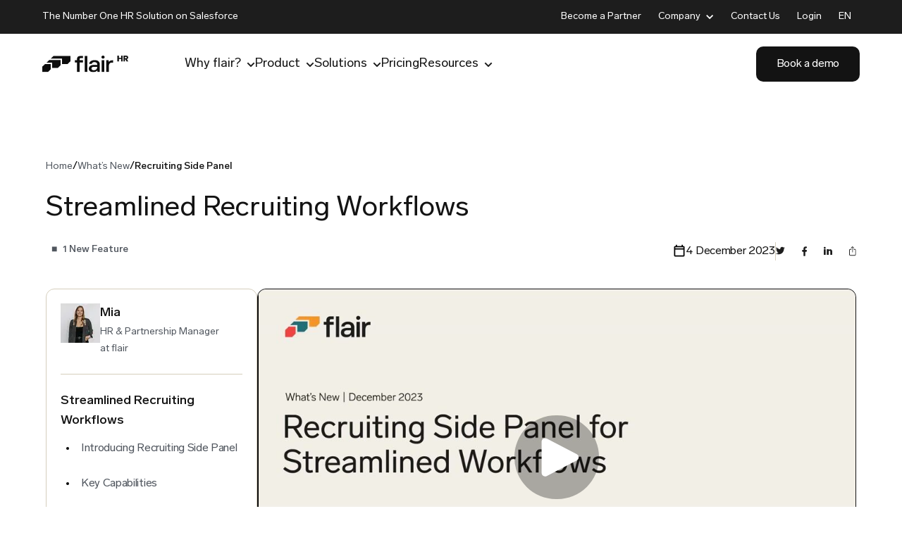

--- FILE ---
content_type: text/html; charset=UTF-8
request_url: https://flair.hr/en/whats-new/recruiting-side-panel/
body_size: 19883
content:
<!DOCTYPE html><html data-n-head-ssr class="bg-white antialiased webp" lang="en" data-n-head="%7B%22class%22:%7B%22ssr%22:%22bg-white%20antialiased%20webp%22%7D,%22lang%22:%7B%22ssr%22:%22en%22%7D%7D"><head>
    <style>[x-cloak]{display:none!important}</style>
    <title>What&#x2019;s New: Recruiting Side Panel | flair</title><meta data-n-head="ssr" charset="utf-8"><meta data-n-head="ssr" name="viewport" content="width=device-width,initial-scale=1"><meta data-n-head="ssr" name="theme-color" content="#ffffff"><meta data-n-head="ssr" name="msapplication-TileColor" content="#000000"><meta data-n-head="ssr" name="facebook-domain-verification" content="1l2x6qcbnexcppxb1esj5t9tso2gbm"><meta data-n-head="ssr" data-hid="description" name="description" content="Enjoy streamlined recruiting workflows with our new side panel funcion for easier and faster recruiting "><meta data-n-head="ssr" data-hid="googlebot" name="googlebot" content="index, follow"><meta data-n-head="ssr" data-hid="robots" name="robots" content="index, follow"><meta data-n-head="ssr" data-hid="og:type" property="og:type" content="website"><meta data-n-head="ssr" data-hid="og:url" property="og:url" content="https://flair.hr/en/whats-new/recruiting-side-panel"><meta data-n-head="ssr" data-hid="og:title" property="og:title" content="What&#x2019;s New: Recruiting Side Panel | flair"><meta data-n-head="ssr" data-hid="og:description" property="og:description" content="Enjoy streamlined recruiting workflows with our new side panel funcion for easier and faster recruiting "><meta data-n-head="ssr" data-hid="twitter:url" property="twitter:url" content="https://flair.hr/en/whats-new/recruiting-side-panel"><meta data-n-head="ssr" data-hid="twitter:title" name="twitter:title" content="What&#x2019;s New: Recruiting Side Panel | flair"><meta data-n-head="ssr" data-hid="twitter:description" name="twitter:description" content="Enjoy streamlined recruiting workflows with our new side panel funcion for easier and faster recruiting "><meta data-n-head="ssr" data-hid="twitter:card" name="twitter:card" content="summary_large_image"><meta data-n-head="ssr" data-hid="twitter:image" name="twitter:image" content="https:"><link data-n-head="ssr" rel="preconnect" href="//img2.storyblok.com"><link data-n-head="ssr" rel="preconnect" href="//a.storyblok.com"><link data-n-head="ssr" rel="preload" href="/splide.min.css" as="style" onload="this.onload=null,this.rel=&quot;stylesheet&quot;"><link data-n-head="ssr" rel="stylesheet" href="/tailwind.min.css"><link data-n-head="ssr" rel="icon" type="image/x-icon" href="/favicon.ico"><link data-n-head="ssr" rel="apple-touch-icon" sizes="180x180" href="/apple-touch-icon.png"><link data-n-head="ssr" rel="icon" type="image/png" sizes="32x32" href="/favicon-32x32.png"><link data-n-head="ssr" rel="icon" type="image/png" sizes="16x16" href="/favicon-16x16.png"><link data-n-head="ssr" rel="mask-icon" href="/safari-pinned-tab.svg" color="#333333"><link data-n-head="ssr" rel="preload" href="/fonts/LabGrotesque-Regular.woff" as="font" crossorigin="anonymous" type="font/woff"><link data-n-head="ssr" rel="preload" href="/fonts/LabGrotesque-Medium.woff" as="font" crossorigin="anonymous" type="font/woff"><link data-n-head="ssr" rel="preload" href="/fonts/LabGrotesque-Bold.woff" as="font" crossorigin="anonymous" type="font/woff"><link data-n-head="ssr" rel="preload" href="/fonts/LabGrotesque-Black.woff" as="font" crossorigin="anonymous" type="font/woff"><link data-n-head="ssr" rel="alternate" hreflang="nl" href="https://flair.hr/nl/whats-new/recruiting-side-panel/"><link data-n-head="ssr" rel="alternate" hreflang="de-AT" href="https://flair.hr/at/whats-new/recruiting-side-panel/"><link data-n-head="ssr" rel="alternate" hreflang="de" href="https://flair.hr/de/whats-new/recruiting-side-panel/"><link data-n-head="ssr" rel="alternate" hreflang="de-CH" href="https://flair.hr/ch/whats-new/recruiting-side-panel/"><link data-n-head="ssr" rel="alternate" hreflang="en" href="https://flair.hr/en/whats-new/recruiting-side-panel/"><link data-n-head="ssr" rel="canonical" href="https://flair.hr/en/whats-new/recruiting-side-panel/"><script data-n-head="ssr" type="text/javascript" src="/splide.min.js" defer></script><script data-n-head="ssr" type="text/javascript" src="/dist/splide-init.js?v=1763630697044" defer></script><script data-n-head="ssr" type="text/javascript" src="/dist/wistia-init.js?v=1763630697044" defer></script><script data-n-head="ssr" type="text/javascript" src="https://www.google.com/recaptcha/api.js?render=6Letd2UjAAAAABtVFxDgDhPdwKUOvBDohOlIGEGz" defer></script><script data-n-head="ssr" type="text/javascript" src="https://embed.cloudflarestream.com/embed/sdk.latest.js" async></script><script data-n-head="ssr" type="text/javascript" src="/dist/hyvor-talk-init.js?v=1763630697044" defer></script><script data-n-head="ssr" type="text/javascript" src="/dist/kameleoon-init.js?v=1763630697044"></script><script data-n-head="ssr" type="text/javascript" src="https://ckgf5ijmgg.kameleoon.eu/kameleoon.js" async></script><script data-n-head="ssr" type="text/javascript" src="/dist/alpine.js?v=1763630697044" defer></script><script data-n-head="ssr" type="text/javascript" src="/lazyload.min.js" defer></script><script data-n-head="ssr" type="text/javascript" src="/dist/whats-new-ac-form.js?v=1763630697044" async></script><script data-n-head="ssr" type="text/javascript" src="/dist/ac-form-init.js?v=1763630697044" async></script><script data-n-head="ssr" type="text/javascript" src="/dist/ac-form-subscribe.js?v=1763630697044" async></script><script data-n-head="ssr" type="text/javascript" src="/dist/lazyload-init.js?v=1763630697044" defer></script><script data-n-head="ssr" type="text/javascript" src="/alpine-init.js?v=1763630697044" defer></script><link rel="preload" href="/_nuxt/runtime.86885d2.js" as="script"><link rel="preload" href="/_nuxt/commons/app.b387895.js" as="script"><link rel="preload" href="/_nuxt/vendors~app.9c8aa7e.css" as="style"><link rel="preload" href="/_nuxt/vendors~app.3cc7214.js" as="script"><link rel="preload" href="/_nuxt/app.5e9dcf3.css" as="style"><link rel="preload" href="/_nuxt/app.e3db438.js" as="script"><link rel="preload" href="/_nuxt/commons/default.916d83b.js" as="script"><link rel="stylesheet" href="/_nuxt/vendors~app.9c8aa7e.css"><link rel="stylesheet" href="/_nuxt/app.5e9dcf3.css"><link rel="preload" href="/_nuxt/static/1/en/whats-new/recruiting-side-panel/state.js" as="script"><link rel="preload" href="/_nuxt/static/1/en/whats-new/recruiting-side-panel/payload.js" as="script">
  <script>
(function(w,d,s,l,i) {
                    w[l]=w[l]||[];
                    w[l].push({'gtm.start': new Date().getTime(),event:'gtm.js'});
                    var f=d.getElementsByTagName(s)[0], j=d.createElement(s), dl=l!='dataLayer'?'&l='+l:'';
                    j.async=true;
                    j.src='https://www.googletagmanager.com/gtm.js?id='+i+dl;
                    f.parentNode.insertBefore(j,f);
                  })(window,document,'script','dataLayer','GTM-572VHJ2');
</script><script>
if(window.location.toString().includes("thank-you-fb-wp")) {
  !function(f,b,e,v,n,t,s)
  {if(f.fbq)return;n=f.fbq=function(){n.callMethod?
  n.callMethod.apply(n,arguments):n.queue.push(arguments)};
  if(!f._fbq)f._fbq=n;n.push=n;n.loaded=!0;n.version='2.0';
  n.queue=[];t=b.createElement(e);t.async=!0;
  t.src=v;s=b.getElementsByTagName(e)[0];
  s.parentNode.insertBefore(t,s)}(window, document,'script',
  'https://connect.facebook.net/en_US/fbevents.js');
  fbq('init', '379555863924582');
  fbq('track', 'PageView');
}
</script><noscript><img height="1" width="1" style="display:none"
src="https://www.facebook.com/tr?id=379555863924582&ev=PageView&noscript=1"
/></noscript><!-- Google tag (gtag.js) -->
<script async src="https://www.googletagmanager.com/gtag/js?id=G-EYXW5JFN7E"></script>
<script>
  window.dataLayer = window.dataLayer || [];
  function gtag(){dataLayer.push(arguments);}
  gtag('js', new Date());

  gtag('config', 'G-EYXW5JFN7E');
</script><!-- Snitcher analytics code -->
<script>
    !function(s,n,i,t,c,h){s.SnitchObject=i;s[i]||(s[i]=function(){
    (s[i].q=s[i].q||[]).push(arguments)});s[i].l=+new Date;c=n.createElement(t);
    h=n.getElementsByTagName(t)[0];c.src='//snid.snitcher.com/8432115.js';
    h.parentNode.insertBefore(c,h)}(window,document,'snid','script');
        
    snid('verify', '8432115');
</script></head>
  <body>
    <div data-server-rendered="true" id="__nuxt"><!----><div id="__layout"><div x-data="stickyHeader"><div published-date="2023-11-29T11:00:00.000Z" data-v-a2ac6026><div id="pre-header" x-show="!isMobileMenuOpen" class="flex items-center relative z-[150] top-0 inset-x-0 transition-all ease-out duration-500 bg-[#1D1D1D]" data-v-a2ac6026><div class="flair-wrapper header-wrapper flex items-center justify-between"><p class="mx-auto lg:m-0 py-[8px] font-400 text-white text-[14px] leading-[24px]">
      The Number One HR Solution on Salesforce
    </p> <div class="hidden lg:block"><div x-data="{ isLangSwitcherOpen: false }" class="lg:relative block lg:hidden ml-auto"><div x-on:click="isLangSwitcherOpen = !isLangSwitcherOpen" x-on:click.outside="isLangSwitcherOpen = false" class="hidden lg:flex items-center space-x-[3px] cursor-pointer max-w-max p-[12px]"><p x-bind:class="[ 
        false &amp;&amp; isLangSwitcherOpen &amp;&amp; 'lg:text-charcoal',
        true &amp;&amp; isLangSwitcherOpen &amp;&amp; 'lg:text-white',
      ]" class="!uppercase font-400 text-charcoal lg:text-white text-[14px] leading-[24px]">
      en
    </p></div> <div x-on:click="isLangSwitcherOpen = !isLangSwitcherOpen" x-on:click.outside="isLangSwitcherOpen = false" class="w-full flex lg:hidden items-center justify-between py-[8px] mt-[8px] cursor-pointer"><p x-bind:class="[ 
        false &amp;&amp; isLangSwitcherOpen &amp;&amp; 'lg:text-charcoal',
        true &amp;&amp; isLangSwitcherOpen &amp;&amp; 'lg:text-white',
      ]" class="uppercase h-[40px] flex items-center font-500 text-charcoal lg:text-white text-[16px] leading-[24px]">
      en
    </p> <img alt="English" src="/_nuxt/fa6b374925c0198177a3d835b4e9f57e.svg" width="24" height="24"></div> <div x-show="isLangSwitcherOpen" x-transition.duration.300ms x-cloak class="flair-container w-full bg-white absolute lg:relative inset-0 top-[80px] z-50 block lg:hidden"><ul class="space-y-[12px]"><div class="flex items-center gap-[12px] my-[20px] cursor-pointer"><img src="https://a.storyblok.com/f/145847/x/2f739db3e7/chevron-left.svg"> <p class="uppercase font-500 text-black text-[20px] leading-[32px] sm:text-[24px] sm:leading-[32px]">en</p></div> <li class="flex cursor-pointer pl-[20px]"><a href="/en/whats-new/recruiting-side-panel/" hreflang="en" lang="en" x-bind:class="[ 
          true &amp;&amp; isLangSwitcherOpen &amp;&amp; 'bg-white/10',
        ]" class="cursor-pointer w-[75px] h-[36px] flex items-center justify-between gap-[12px] rounded-[8px] hover:bg-white/10 p-[10px] font-400 text-black text-[16px] leading-normal"><img alt="English" src="/_nuxt/fa6b374925c0198177a3d835b4e9f57e.svg" width="16" height="16" class="mr-[4px]">
          EN
        </a> <img src="https://a.storyblok.com/f/145847/x/08d29f79f9/check.svg" class="ml-auto"></li><li class="flex cursor-pointer pl-[20px]"><a href="/de/whats-new/recruiting-side-panel/" hreflang="de" lang="de" x-bind:class="[ 
          false &amp;&amp; isLangSwitcherOpen &amp;&amp; 'bg-white/10',
        ]" class="cursor-pointer w-[75px] h-[36px] flex items-center justify-between gap-[12px] rounded-[8px] hover:bg-white/10 p-[10px] font-400 text-black text-[16px] leading-normal"><img alt="German" src="/_nuxt/5a1afdb61802703df0fadb55576a0be3.svg" width="16" height="16" class="mr-[4px]">
          DE
        </a> <!----></li><li class="flex cursor-pointer pl-[20px]"><a href="/ch/whats-new/recruiting-side-panel/" hreflang="ch" lang="ch" x-bind:class="[ 
          false &amp;&amp; isLangSwitcherOpen &amp;&amp; 'bg-white/10',
        ]" class="cursor-pointer w-[75px] h-[36px] flex items-center justify-between gap-[12px] rounded-[8px] hover:bg-white/10 p-[10px] font-400 text-black text-[16px] leading-normal"><img alt="English" src="/_nuxt/6ca2ad8b8be9048405e28e428fb6964b.svg" width="16" height="16" class="mr-[4px]">
          CH
        </a> <!----></li><li class="flex cursor-pointer pl-[20px]"><a href="/at/whats-new/recruiting-side-panel/" hreflang="at" lang="at" x-bind:class="[ 
          false &amp;&amp; isLangSwitcherOpen &amp;&amp; 'bg-white/10',
        ]" class="cursor-pointer w-[75px] h-[36px] flex items-center justify-between gap-[12px] rounded-[8px] hover:bg-white/10 p-[10px] font-400 text-black text-[16px] leading-normal"><img alt="Austrian" src="/_nuxt/203582971731ba63b6566e6a9f3202f5.svg" width="16" height="16" class="mr-[4px]">
          AT
        </a> <!----></li><li class="flex cursor-pointer pl-[20px]"><a href="/nl/whats-new/recruiting-side-panel/" hreflang="nl" lang="nl" x-bind:class="[ 
          false &amp;&amp; isLangSwitcherOpen &amp;&amp; 'bg-white/10',
        ]" class="cursor-pointer w-[75px] h-[36px] flex items-center justify-between gap-[12px] rounded-[8px] hover:bg-white/10 p-[10px] font-400 text-black text-[16px] leading-normal"><img alt="Dutch" src="/_nuxt/8fd139a06419dda07c5b1c42ef63e4d9.svg" width="16" height="16" class="mr-[4px]">
          NL
        </a> <!----></li> <div class="h-[80px]"></div> <!----></ul></div> <ul x-transition.duration.300ms x-cloak x-show="isLangSwitcherOpen" class="hidden lg:block left-[-34px] top-[53px] p-[16px_28px] lg:p-[16px] space-y-[12px] lg:text-center absolute lg:top-[54px] lg:min-w-full bg-black border border-black/20 lg:px-[16px] rounded-[8px] z-50"><li><a href="/en/whats-new/recruiting-side-panel/" hreflang="en" lang="en" x-bind:class="[ 
          true &amp;&amp; isLangSwitcherOpen &amp;&amp; 'bg-white/10',
        ]" class="w-[75px] h-[36px] flex items-center justify-center gap-[12px] rounded-[8px] hover:bg-white/10 p-[10px] font-400 text-white text-[14px] leading-[24px]"><img alt="English" src="/_nuxt/fa6b374925c0198177a3d835b4e9f57e.svg" width="16" height="16" class="mr-[4px]">
        EN
      </a></li><li><a href="/de/whats-new/recruiting-side-panel/" hreflang="de" lang="de" x-bind:class="[ 
          false &amp;&amp; isLangSwitcherOpen &amp;&amp; 'bg-white/10',
        ]" class="w-[75px] h-[36px] flex items-center justify-center gap-[12px] rounded-[8px] hover:bg-white/10 p-[10px] font-400 text-white text-[14px] leading-[24px]"><img alt="German" src="/_nuxt/5a1afdb61802703df0fadb55576a0be3.svg" width="16" height="16" class="mr-[4px]">
        DE
      </a></li><li><a href="/ch/whats-new/recruiting-side-panel/" hreflang="ch" lang="ch" x-bind:class="[ 
          false &amp;&amp; isLangSwitcherOpen &amp;&amp; 'bg-white/10',
        ]" class="w-[75px] h-[36px] flex items-center justify-center gap-[12px] rounded-[8px] hover:bg-white/10 p-[10px] font-400 text-white text-[14px] leading-[24px]"><img alt="English" src="/_nuxt/6ca2ad8b8be9048405e28e428fb6964b.svg" width="16" height="16" class="mr-[4px]">
        CH
      </a></li><li><a href="/at/whats-new/recruiting-side-panel/" hreflang="at" lang="at" x-bind:class="[ 
          false &amp;&amp; isLangSwitcherOpen &amp;&amp; 'bg-white/10',
        ]" class="w-[75px] h-[36px] flex items-center justify-center gap-[12px] rounded-[8px] hover:bg-white/10 p-[10px] font-400 text-white text-[14px] leading-[24px]"><img alt="Austrian" src="/_nuxt/203582971731ba63b6566e6a9f3202f5.svg" width="16" height="16" class="mr-[4px]">
        AT
      </a></li><li><a href="/nl/whats-new/recruiting-side-panel/" hreflang="nl" lang="nl" x-bind:class="[ 
          false &amp;&amp; isLangSwitcherOpen &amp;&amp; 'bg-white/10',
        ]" class="w-[75px] h-[36px] flex items-center justify-center gap-[12px] rounded-[8px] hover:bg-white/10 p-[10px] font-400 text-white text-[14px] leading-[24px]"><img alt="Dutch" src="/_nuxt/8fd139a06419dda07c5b1c42ef63e4d9.svg" width="16" height="16" class="mr-[4px]">
        NL
      </a></li></ul></div> <div x-on:click="isMobileMenuOpen = true, document.body.style.overflow = 'hidden'" class="ml-auto min-w-[32px] min-h-[32px] max-w-[32px] cursor-pointer md:min-w-[32px] md:min-h-[32px] xl:hidden lg:hidden w-fit !ml-[16px]"><img src="/_nuxt/e39a993f0bae8a85346f70f0f84b9a28.svg" alt="Open Menu" x-on:click="isMobileMenuOpen = true, document.body.style.overflow = 'hidden'" class="lazy w-full h-full object-scale-down"></div> <div class="hidden lg:flex items-center gap-x-[16px] ml-auto"><div x-data="{ isPreheaderItemsExtended: false }" class="lg:block w-full lg:w-fit relative lg:max-w-max z-20 border-b border-linen-900/20 pb-[16px] first:pb-0 lg:border-none lg:p-0 last:border-none"><div class="flex justify-between items-center space-x-[8px] cursor-pointer h-[46px] lg:h-fit p-[12px]"><a href="/en/become-a-partner/" class="font-400 text-white text-[14px] leading-[24px]">
      Become a Partner
    </a> <!----></div> <!----> <!----></div><div x-data="{ isPreheaderItemsExtended: false }" x-on:click="isPreheaderItemsExtended = !isPreheaderItemsExtended" x-on:click.outside="isPreheaderItemsExtended = false" class="lg:block w-full lg:w-fit relative lg:max-w-max z-20 border-b border-linen-900/20 pb-[16px] first:pb-0 lg:border-none lg:p-0 last:border-none"><div class="flex justify-between items-center space-x-[8px] cursor-pointer h-[46px] lg:h-fit p-[12px]"><div class="font-400 text-white text-[14px] leading-[24px]">
      Company
    </div> <img src="/svg/chevron-down-white.svg"></div> <div x-cloak x-show="isPreheaderItemsExtended" class="hidden lg:block w-max lg:absolute left-1/2 transform -translate-x-1/2 lg:top-[52px] lg:min-w-[220px] bg-black lg:p-[16px] lg:rounded-[8px] lg:shadow-collapsible-collapsed"><!----> <!----> <div class="grid grid-cols-1 gap-[16px] lg:gap-[24px]"><ul class="lg:max-w-[268px] w-[180px] space-y-[12px] pl-[16px] lg:pl-0"><!----> <li class="flex items-center justify-start hover:bg-white/10 transition-ease hover:transition-ease duration-300 hover:duration-300 rounded-[8px]"><a href="/en/about-us/" class="flex items-center gap-[8px] w-full h-inherit p-[6px_8px]"><div class="max-w-[24px] min-w-[24px] h-[24px]"><div class="w-full h-full object-scale-down"><object data="https://a2.storyblok.com/f/145847/x/df6a3e11a4/flair-small-symbol-light.svg" width="20" height="24" aria-labelledby="flair-small-symbol" title="flair-small-symbol"></object></div></div> <p class="font-400 text-white text-[16px] leading-normal">About Us</p></a></li><li class="flex items-center justify-start hover:bg-white/10 transition-ease hover:transition-ease duration-300 hover:duration-300 rounded-[8px]"><a href="/en/events/" class="flex items-center gap-[8px] w-full h-inherit p-[6px_8px]"><div class="max-w-[24px] min-w-[24px] h-[24px]"><div class="w-full h-full object-scale-down"><object data="https://a2.storyblok.com/f/145847/x/58bafb68b3/calendar-outlined.svg" width="20" height="24" aria-labelledby="event-hub" title="event-hub"></object></div></div> <p class="font-400 text-white text-[16px] leading-normal">Event Hub</p></a></li><li class="flex items-center justify-start hover:bg-white/10 transition-ease hover:transition-ease duration-300 hover:duration-300 rounded-[8px]"><a href="/en/careers/" class="flex items-center gap-[8px] w-full h-inherit p-[6px_8px]"><div class="max-w-[24px] min-w-[24px] h-[24px]"><div class="w-full h-full object-scale-down"><object data="https://a2.storyblok.com/f/145847/x/d0dfa3b748/puzzle-piece-2.svg" width="20" height="24" aria-labelledby="careers" title="careers"></object></div></div> <p class="font-400 text-white text-[16px] leading-normal">Careers</p></a></li></ul></div></div> <div x-cloak="true" x-show="isPreheaderItemsExtended" class="w-full block lg:hidden lg:w-max lg:absolute lg:top-[56px] lg:min-w-[192px] bg-white lg:p-[16px] lg:rounded-[8px] lg:shadow-collapsible-collapsed"><!----> <!----> <div class="grid grid-cols-1 gap-[16px] lg:gap-[24px]"><ul x-data="{ isOpen: false }" class="lg:max-w-[268px] lg:w-[260px] space-y-[12px] border-b border-linen-900/20 lg:border-none lg:p-0 last:border-none pb-[16px]"><!----> <li x-cloak class="flex items-center justify-start hover:bg-white/10 transition-ease hover:transition-ease duration-300 hover:duration-300 rounded-[8px]"><a href="/en/about-us/" class="flex items-center gap-[12px] w-full h-inherit p-[12px_16px]"><div class="max-w-[24px] min-w-[24px] h-[24px]"><div class="w-full h-full object-scale-down"><object data="https://a2.storyblok.com/f/145847/x/df6a3e11a4/flair-small-symbol-light.svg" width="20" height="24" aria-labelledby="flair-small-symbol" title="flair-small-symbol"></object></div></div> <p class="font-400 text-white text-[14px] leading-[24px]">About Us</p></a></li><li x-cloak class="flex items-center justify-start hover:bg-white/10 transition-ease hover:transition-ease duration-300 hover:duration-300 rounded-[8px]"><a href="/en/events/" class="flex items-center gap-[12px] w-full h-inherit p-[12px_16px]"><div class="max-w-[24px] min-w-[24px] h-[24px]"><div class="w-full h-full object-scale-down"><object data="https://a2.storyblok.com/f/145847/x/58bafb68b3/calendar-outlined.svg" width="20" height="24" aria-labelledby="event-hub" title="event-hub"></object></div></div> <p class="font-400 text-white text-[14px] leading-[24px]">Event Hub</p></a></li><li x-cloak class="flex items-center justify-start hover:bg-white/10 transition-ease hover:transition-ease duration-300 hover:duration-300 rounded-[8px]"><a href="/en/careers/" class="flex items-center gap-[12px] w-full h-inherit p-[12px_16px]"><div class="max-w-[24px] min-w-[24px] h-[24px]"><div class="w-full h-full object-scale-down"><object data="https://a2.storyblok.com/f/145847/x/d0dfa3b748/puzzle-piece-2.svg" width="20" height="24" aria-labelledby="careers" title="careers"></object></div></div> <p class="font-400 text-white text-[14px] leading-[24px]">Careers</p></a></li></ul></div></div></div><div x-data="{ isPreheaderItemsExtended: false }" class="lg:block w-full lg:w-fit relative lg:max-w-max z-20 border-b border-linen-900/20 pb-[16px] first:pb-0 lg:border-none lg:p-0 last:border-none"><div class="flex justify-between items-center space-x-[8px] cursor-pointer h-[46px] lg:h-fit p-[12px]"><a href="/en/contact-us/" class="font-400 text-white text-[14px] leading-[24px]">
      Contact Us
    </a> <!----></div> <!----> <!----></div><div x-data="{ isPreheaderItemsExtended: false }" class="lg:block w-full lg:w-fit relative lg:max-w-max z-20 border-b border-linen-900/20 pb-[16px] first:pb-0 lg:border-none lg:p-0 last:border-none"><div class="flex justify-between items-center space-x-[8px] cursor-pointer h-[46px] lg:h-fit p-[12px]"><a href="https://hub.flair.hr/" class="font-400 text-white text-[14px] leading-[24px]">
      Login
    </a> <!----></div> <!----> <!----></div> <div x-data="{ isLangSwitcherOpen: false }" class="lg:relative text-white"><div x-on:click="isLangSwitcherOpen = !isLangSwitcherOpen" x-on:click.outside="isLangSwitcherOpen = false" class="hidden lg:flex items-center space-x-[3px] cursor-pointer max-w-max p-[12px]"><p x-bind:class="[ 
        false &amp;&amp; isLangSwitcherOpen &amp;&amp; 'lg:text-charcoal',
        true &amp;&amp; isLangSwitcherOpen &amp;&amp; 'lg:text-white',
      ]" class="!uppercase font-400 text-charcoal lg:text-white text-[14px] leading-[24px]">
      en
    </p></div> <div x-on:click="isLangSwitcherOpen = !isLangSwitcherOpen" x-on:click.outside="isLangSwitcherOpen = false" class="w-full flex lg:hidden items-center justify-between py-[8px] mt-[8px] cursor-pointer"><p x-bind:class="[ 
        false &amp;&amp; isLangSwitcherOpen &amp;&amp; 'lg:text-charcoal',
        true &amp;&amp; isLangSwitcherOpen &amp;&amp; 'lg:text-white',
      ]" class="uppercase h-[40px] flex items-center font-500 text-charcoal lg:text-white text-[16px] leading-[24px]">
      en
    </p> <img alt="English" src="/_nuxt/fa6b374925c0198177a3d835b4e9f57e.svg" width="24" height="24"></div> <div x-show="isLangSwitcherOpen" x-transition.duration.300ms x-cloak class="flair-container w-full bg-white absolute lg:relative inset-0 top-[80px] z-50 block lg:hidden"><ul class="space-y-[12px]"><div class="flex items-center gap-[12px] my-[20px] cursor-pointer"><img src="https://a.storyblok.com/f/145847/x/2f739db3e7/chevron-left.svg"> <p class="uppercase font-500 text-black text-[20px] leading-[32px] sm:text-[24px] sm:leading-[32px]">en</p></div> <li class="flex cursor-pointer pl-[20px]"><a href="/en/whats-new/recruiting-side-panel/" hreflang="en" lang="en" x-bind:class="[ 
          true &amp;&amp; isLangSwitcherOpen &amp;&amp; 'bg-white/10',
        ]" class="cursor-pointer w-[75px] h-[36px] flex items-center justify-between gap-[12px] rounded-[8px] hover:bg-white/10 p-[10px] font-400 text-black text-[16px] leading-normal"><img alt="English" src="/_nuxt/fa6b374925c0198177a3d835b4e9f57e.svg" width="16" height="16" class="mr-[4px]">
          EN
        </a> <img src="https://a.storyblok.com/f/145847/x/08d29f79f9/check.svg" class="ml-auto"></li><li class="flex cursor-pointer pl-[20px]"><a href="/de/whats-new/recruiting-side-panel/" hreflang="de" lang="de" x-bind:class="[ 
          false &amp;&amp; isLangSwitcherOpen &amp;&amp; 'bg-white/10',
        ]" class="cursor-pointer w-[75px] h-[36px] flex items-center justify-between gap-[12px] rounded-[8px] hover:bg-white/10 p-[10px] font-400 text-black text-[16px] leading-normal"><img alt="German" src="/_nuxt/5a1afdb61802703df0fadb55576a0be3.svg" width="16" height="16" class="mr-[4px]">
          DE
        </a> <!----></li><li class="flex cursor-pointer pl-[20px]"><a href="/ch/whats-new/recruiting-side-panel/" hreflang="ch" lang="ch" x-bind:class="[ 
          false &amp;&amp; isLangSwitcherOpen &amp;&amp; 'bg-white/10',
        ]" class="cursor-pointer w-[75px] h-[36px] flex items-center justify-between gap-[12px] rounded-[8px] hover:bg-white/10 p-[10px] font-400 text-black text-[16px] leading-normal"><img alt="English" src="/_nuxt/6ca2ad8b8be9048405e28e428fb6964b.svg" width="16" height="16" class="mr-[4px]">
          CH
        </a> <!----></li><li class="flex cursor-pointer pl-[20px]"><a href="/at/whats-new/recruiting-side-panel/" hreflang="at" lang="at" x-bind:class="[ 
          false &amp;&amp; isLangSwitcherOpen &amp;&amp; 'bg-white/10',
        ]" class="cursor-pointer w-[75px] h-[36px] flex items-center justify-between gap-[12px] rounded-[8px] hover:bg-white/10 p-[10px] font-400 text-black text-[16px] leading-normal"><img alt="Austrian" src="/_nuxt/203582971731ba63b6566e6a9f3202f5.svg" width="16" height="16" class="mr-[4px]">
          AT
        </a> <!----></li><li class="flex cursor-pointer pl-[20px]"><a href="/nl/whats-new/recruiting-side-panel/" hreflang="nl" lang="nl" x-bind:class="[ 
          false &amp;&amp; isLangSwitcherOpen &amp;&amp; 'bg-white/10',
        ]" class="cursor-pointer w-[75px] h-[36px] flex items-center justify-between gap-[12px] rounded-[8px] hover:bg-white/10 p-[10px] font-400 text-black text-[16px] leading-normal"><img alt="Dutch" src="/_nuxt/8fd139a06419dda07c5b1c42ef63e4d9.svg" width="16" height="16" class="mr-[4px]">
          NL
        </a> <!----></li> <div class="h-[80px]"></div> <!----></ul></div> <ul x-transition.duration.300ms x-cloak x-show="isLangSwitcherOpen" class="hidden lg:block left-[-34px] top-[53px] p-[16px_28px] lg:p-[16px] space-y-[12px] lg:text-center absolute lg:top-[54px] lg:min-w-full bg-black border border-black/20 lg:px-[16px] rounded-[8px] z-50"><li><a href="/en/whats-new/recruiting-side-panel/" hreflang="en" lang="en" x-bind:class="[ 
          true &amp;&amp; isLangSwitcherOpen &amp;&amp; 'bg-white/10',
        ]" class="w-[75px] h-[36px] flex items-center justify-center gap-[12px] rounded-[8px] hover:bg-white/10 p-[10px] font-400 text-white text-[14px] leading-[24px]"><img alt="English" src="/_nuxt/fa6b374925c0198177a3d835b4e9f57e.svg" width="16" height="16" class="mr-[4px]">
        EN
      </a></li><li><a href="/de/whats-new/recruiting-side-panel/" hreflang="de" lang="de" x-bind:class="[ 
          false &amp;&amp; isLangSwitcherOpen &amp;&amp; 'bg-white/10',
        ]" class="w-[75px] h-[36px] flex items-center justify-center gap-[12px] rounded-[8px] hover:bg-white/10 p-[10px] font-400 text-white text-[14px] leading-[24px]"><img alt="German" src="/_nuxt/5a1afdb61802703df0fadb55576a0be3.svg" width="16" height="16" class="mr-[4px]">
        DE
      </a></li><li><a href="/ch/whats-new/recruiting-side-panel/" hreflang="ch" lang="ch" x-bind:class="[ 
          false &amp;&amp; isLangSwitcherOpen &amp;&amp; 'bg-white/10',
        ]" class="w-[75px] h-[36px] flex items-center justify-center gap-[12px] rounded-[8px] hover:bg-white/10 p-[10px] font-400 text-white text-[14px] leading-[24px]"><img alt="English" src="/_nuxt/6ca2ad8b8be9048405e28e428fb6964b.svg" width="16" height="16" class="mr-[4px]">
        CH
      </a></li><li><a href="/at/whats-new/recruiting-side-panel/" hreflang="at" lang="at" x-bind:class="[ 
          false &amp;&amp; isLangSwitcherOpen &amp;&amp; 'bg-white/10',
        ]" class="w-[75px] h-[36px] flex items-center justify-center gap-[12px] rounded-[8px] hover:bg-white/10 p-[10px] font-400 text-white text-[14px] leading-[24px]"><img alt="Austrian" src="/_nuxt/203582971731ba63b6566e6a9f3202f5.svg" width="16" height="16" class="mr-[4px]">
        AT
      </a></li><li><a href="/nl/whats-new/recruiting-side-panel/" hreflang="nl" lang="nl" x-bind:class="[ 
          false &amp;&amp; isLangSwitcherOpen &amp;&amp; 'bg-white/10',
        ]" class="w-[75px] h-[36px] flex items-center justify-center gap-[12px] rounded-[8px] hover:bg-white/10 p-[10px] font-400 text-white text-[14px] leading-[24px]"><img alt="Dutch" src="/_nuxt/8fd139a06419dda07c5b1c42ef63e4d9.svg" width="16" height="16" class="mr-[4px]">
        NL
      </a></li></ul></div> <!----></div></div></div></div> <header class="page-header sticky top-0 z-[100] right-0 left-0 transition-all ease-out duration-500 !py-0 bg-white/50 backdrop-blur-lg" data-v-a2ac6026><div class="flex justify-center items-center bg-whitesmoke h-fit"></div> <div class="flair-wrapper header-wrapper flex items-center justify-between lg:justify-start backdrop-blur-lg"><a href="/en/" class="min-w-[60px] max-w-[114px] h-[24px] xl:min-w-[122px] xl:max-w-[122px] my-[24px] lg:py-0 xl:h-[38px]"><img src="/_nuxt/37387dbc2191e77a7fcbb484eccba4a2.svg" alt="Flair Official Logo" class="w-full h-full object-contain"></a> <div x-on:click="isMobileMenuOpen = true, document.body.style.overflow = 'hidden'" class="ml-auto min-w-[32px] min-h-[32px] max-w-[32px] cursor-pointer md:min-w-[32px] md:min-h-[32px] xl:hidden lg:hidden w-fit !ml-[16px]"><img src="/_nuxt/86580e9863e5139892ab849a79adc132.svg" alt="Open Menu" x-on:click="isMobileMenuOpen = true, document.body.style.overflow = 'hidden'" class="lazy w-full h-full object-scale-down"></div> <div class="hidden lg:flex items-center gap-x-[28px] ml-[22px] xl:ml-[80px]"><div x-data="{ isSubItemsExtended: false }" x-on:click.outside="isSubItemsExtended = false" items="[object Object],[object Object],[object Object],[object Object],[object Object]" class="block w-full lg:w-fit lg:max-w-max z-100 border-b border-[#AAA997]/20 pb-[8px] lg:border-none lg:p-0"><div x-on:click="isSubItemsExtended = !isSubItemsExtended" class="flex justify-between items-center space-x-[8px] cursor-pointer h-[46px] lg:h-fit py-[22px]"><div class="font-400 text-black text-[18px] leading-[26px]">
      Why flair?
    </div> <img src="/svg/chevron-down-dark-bold.svg"></div> <div x-bind:class="isSubItemsExtended &amp;&amp; 'h-full lg:h-auto'" class="flair-wrapper w-full bg-white absolute lg:relative left-0 top-[80px] lg:top-[12px] z-50"><div x-on:click="isSubItemsExtended = !isSubItemsExtended" x-show="isSubItemsExtended" x-transition.duration.300ms class="flex lg:hidden items-center gap-[12px] cursor-pointer py-[12px] mb-[8px]"><img src="https://a.storyblok.com/f/145847/x/2f739db3e7/chevron-left.svg"> <p edit="title" class="font-500 text-black text-[20px] leading-[32px] sm:text-[24px] sm:leading-[32px]">Why flair?</p></div> <div x-cloak x-show="isSubItemsExtended" class="lazy w-full bg-white lg:w-max lg:absolute lg:left-1/2 lg:transform lg:-translate-x-[38%] 2xl:-translate-x-1/2 lg:min-w-[192px] lg:bg-white lg:p-[16px] lg:rounded-[8px] lg:shadow-collapsible-collapsed"><!----> <!----> <div><ul class="grid grid-cols-1 lg:grid-cols-3 lg:gap-[8px] gap-[16px]"><ul class="lg:max-w-[220px] lg:w-[220px] lg:order-none space-y-[4px] lg:first:mr-[8px] lg:last:ml-[8px] order-1"><!----> <div class="hidden lg:block bg-linen-50 p-[16px_24px] rounded-[16px]"><span class="font-500 text-black text-[18px] leading-[24px]">What is flair?</span> <p class="mt-[12px] font-400 text-dark-grey text-[14px] leading-[24px]">flair is the leading HR software built on Salesforce.</p> <div class="mt-[16px]"><picture edit="undefined">  <source type="image/webp" data-srcset="https://img2.storyblok.com/172x123/filters:format(webp):quality(100)/f/145847/688x492/ff5fc9291c/menu-asset.png 1x, https://img2.storyblok.com/344x246/filters:format(webp):quality(100)/f/145847/688x492/ff5fc9291c/menu-asset.png 2x" srcset="https://img2.storyblok.com/172x123/filters:format(webp):blur(30):quality(30)/f/145847/688x492/ff5fc9291c/menu-asset.png, https://img2.storyblok.com/344x246/filters:format(webp):blur(30):quality(30)/f/145847/688x492/ff5fc9291c/menu-asset.png 2x"> <source data-srcset="https://img2.storyblok.com/172x123/filters:format(png):quality(100)/f/145847/688x492/ff5fc9291c/menu-asset.png 1x, https://img2.storyblok.com/344x246/filters:format(png):quality(100)/f/145847/688x492/ff5fc9291c/menu-asset.png 2x" srcset="https://img2.storyblok.com/172x123/filters:format(png):blur(30):quality(30)/f/145847/688x492/ff5fc9291c/menu-asset.png, https://img2.storyblok.com/344x246/filters:format(png):blur(30):quality(30)/f/145847/688x492/ff5fc9291c/menu-asset.png 2x"> <img width="172" height="123" alt="image" data-src="https://img2.storyblok.com/172x123/filters:format(png):quality(100)/f/145847/688x492/ff5fc9291c/menu-asset.png" src="https://img2.storyblok.com/172x123/filters:format(png):blur(30):quality(30)/f/145847/688x492/ff5fc9291c/menu-asset.png" class="lazy"></picture></div></div> <!----> <!----> <div class="hidden lg:flex lg:flex-col h-full space-y-[4px]"><!---->  <!----></div> <div x-data="{ menuExtended: false }" class="block lg:hidden"><!----> <div class="space-y-[0px]"></div></div></ul><ul class="lg:max-w-[220px] lg:w-[220px] lg:order-none space-y-[4px] lg:first:mr-[8px] lg:last:ml-[8px] lg:!max-w-[206px] lg:!w-[206px] -order-1 lg:order-none pl-[38px] lg:pl-0"><!----> <!----> <!----> <!----> <div class="hidden lg:flex lg:flex-col h-full space-y-[4px]"><p class="mb-[8px] mt-[12px] p-[4px_12px] border-b-[1px] border-black/10 lg:border-none font-500 text-black text-[18px] leading-[24px]">Why flair</p> <li class="flex items-center justify-start h-[36px] hover:bg-linen-50 transition-ease hover:transition-ease duration-300 hover:duration-300 rounded-[8px] pl-[16px] lg:pl-0"><a href="/en/technology/reporting/" class="flex items-center gap-[8px] w-full h-inherit p-[8px_12px]"><div class="max-w-[24px] min-w-[24px] h-[24px]"><img alt data-src="https://a.storyblok.com/f/145847/20x20/7741a80b1e/list-checks.svg" class="w-full h-full object-scale-down lazy lazy-svg-image text-[0px]"></div> <p class="font-400 text-black text-[14px] leading-[24px]">Powerful Analytics</p> <!----></a></li><li class="flex items-center justify-start h-[36px] hover:bg-linen-50 transition-ease hover:transition-ease duration-300 hover:duration-300 rounded-[8px] pl-[16px] lg:pl-0"><a href="/en/technology/customizations/" class="flex items-center gap-[8px] w-full h-inherit p-[8px_12px]"><div class="max-w-[24px] min-w-[24px] h-[24px]"><img alt data-src="https://a.storyblok.com/f/145847/x/f092bf6d80/googlepodcastslogo.svg" class="w-full h-full object-scale-down lazy lazy-svg-image text-[0px]"></div> <p class="font-400 text-black text-[14px] leading-[24px]">Easy to Customize</p> <!----></a></li><li class="flex items-center justify-start h-[36px] hover:bg-linen-50 transition-ease hover:transition-ease duration-300 hover:duration-300 rounded-[8px] pl-[16px] lg:pl-0"><a href="/en/technology/data-security/" class="flex items-center gap-[8px] w-full h-inherit p-[8px_12px]"><div class="max-w-[24px] min-w-[24px] h-[24px]"><img alt data-src="https://a.storyblok.com/f/145847/x/2375a4b464/lockkey.svg" class="w-full h-full object-scale-down lazy lazy-svg-image text-[0px]"></div> <p class="font-400 text-black text-[14px] leading-[24px]">Proven Data Security</p> <!----></a></li> <!----></div> <div x-data="{ menuExtended: false }" class="block lg:hidden"><!----> <div class="space-y-[0px]"><li class="flex items-center justify-start h-[64px] lg:hover:bg-linen-50 transition-ease hover:transition-ease duration-300 hover:duration-300 lg:rounded-[8px] border-b-[1px] border-black/10 lg:border-none"><a href="/en/technology/reporting/" class="flex items-center justify-start gap-[12px] w-full h-inherit py-[20px]"><div class="max-w-[24px] min-w-[24px] h-[24px]"><img alt data-src="https://a.storyblok.com/f/145847/20x20/7741a80b1e/list-checks.svg" class="w-full h-full object-scale-down lazy lazy-svg-image text-[0px]"></div> <p class="font-400 text-black text-[18px] leading-[26px]">Powerful Analytics</p></a></li><li class="flex items-center justify-start h-[64px] lg:hover:bg-linen-50 transition-ease hover:transition-ease duration-300 hover:duration-300 lg:rounded-[8px] border-b-[1px] border-black/10 lg:border-none"><a href="/en/technology/customizations/" class="flex items-center justify-start gap-[12px] w-full h-inherit py-[20px]"><div class="max-w-[24px] min-w-[24px] h-[24px]"><img alt data-src="https://a.storyblok.com/f/145847/x/f092bf6d80/googlepodcastslogo.svg" class="w-full h-full object-scale-down lazy lazy-svg-image text-[0px]"></div> <p class="font-400 text-black text-[18px] leading-[26px]">Easy to Customize</p></a></li><li class="flex items-center justify-start h-[64px] lg:hover:bg-linen-50 transition-ease hover:transition-ease duration-300 hover:duration-300 lg:rounded-[8px] border-b-[1px] border-black/10 lg:border-none"><a href="/en/technology/data-security/" class="flex items-center justify-start gap-[12px] w-full h-inherit py-[20px]"><div class="max-w-[24px] min-w-[24px] h-[24px]"><img alt data-src="https://a.storyblok.com/f/145847/x/2375a4b464/lockkey.svg" class="w-full h-full object-scale-down lazy lazy-svg-image text-[0px]"></div> <p class="font-400 text-black text-[18px] leading-[26px]">Proven Data Security</p></a></li></div></div></ul><ul class="lg:max-w-[220px] lg:w-[220px] lg:order-none space-y-[4px] lg:first:mr-[8px] lg:last:ml-[8px] lg:!max-w-[206px] lg:!w-[206px] -order-1 lg:order-none"><!----> <!----> <div class="bg-linen-50 p-[16px] rounded-[16px]"><span class="font-500 text-black text-[18px] leading-[24px]">Integrations</span> <div class="mt-[16px] space-y-[8px] inner-child:py-[6px]"><div class="relative flex gap-[16px] p-[6px_12px] hover:bg-light-paper rounded-[8px]"><div><div><object data="https://a2.storyblok.com/f/145847/x/a6e76a2da9/slack-integration.svg" width="24" height="24" aria-labelledby="slack" title="slack"></object></div></div> <p class="font-400 text-black text-[16px] leading-normal">Slack</p> <a href="/en/integrations/slack/" class="absolute inset-0"></a></div><div class="relative flex gap-[16px] p-[6px_12px] hover:bg-light-paper rounded-[8px]"><div><div><object data="https://a2.storyblok.com/f/145847/x/27af742cbc/salesforce.svg" width="24" height="24" aria-labelledby="slack" title="slack"></object></div></div> <p class="font-400 text-black text-[16px] leading-normal">Saleforce</p> <a href="/en/integrations/sales-cloud/" class="absolute inset-0"></a></div><div class="relative flex gap-[16px] p-[6px_12px] hover:bg-light-paper rounded-[8px]"><div><div><object data="https://a2.storyblok.com/f/145847/x/541878f370/frame-427321974.svg" width="24" height="24" aria-labelledby="slack" title="slack"></object></div></div> <p class="font-400 text-black text-[16px] leading-normal">Join</p> <a href="/en/integrations/join/" class="absolute inset-0"></a></div></div> <div class="flex items-center gap-[8px] mt-[16px]"><a href="/en/integrations/" class="font-500 text-black text-[16px] leading-normal">More than 100+ integrations</a> <div><div><object data="https://a2.storyblok.com/f/145847/x/9e254a4374/vector-12-1.svg" width="16" height="16" aria-labelledby="arrow-icon" title="arrow-icon"></object></div></div></div></div> <!----> <div class="hidden lg:flex lg:flex-col h-full space-y-[4px]"><!---->  <!----></div> <div x-data="{ menuExtended: false }" class="block lg:hidden"><!----> <div class="space-y-[0px]"></div></div></ul></ul> <div x-show="isSubItemsExtended" class="h-[40px] block lg:hidden"></div> <!----> <div x-show="isSubItemsExtended" class="h-[80px] block lg:hidden"></div></div></div></div></div><div x-data="{ isSubItemsExtended: false }" x-on:click.outside="isSubItemsExtended = false" items="[object Object],[object Object],[object Object],[object Object],[object Object]" class="block w-full lg:w-fit lg:max-w-max z-100 border-b border-[#AAA997]/20 pb-[8px] lg:border-none lg:p-0"><div x-on:click="isSubItemsExtended = !isSubItemsExtended" class="flex justify-between items-center space-x-[8px] cursor-pointer h-[46px] lg:h-fit py-[22px]"><div class="font-400 text-black text-[18px] leading-[26px]">
      Product
    </div> <img src="/svg/chevron-down-dark-bold.svg"></div> <div x-bind:class="isSubItemsExtended &amp;&amp; 'h-full lg:h-auto'" class="flair-wrapper w-full bg-white absolute lg:relative left-0 top-[80px] lg:top-[12px] z-50"><div x-on:click="isSubItemsExtended = !isSubItemsExtended" x-show="isSubItemsExtended" x-transition.duration.300ms class="flex lg:hidden items-center gap-[12px] cursor-pointer py-[12px] mb-[8px]"><img src="https://a.storyblok.com/f/145847/x/2f739db3e7/chevron-left.svg"> <p edit="title" class="font-500 text-black text-[20px] leading-[32px] sm:text-[24px] sm:leading-[32px]">Product</p></div> <div x-cloak x-show="isSubItemsExtended" class="lazy w-full bg-white lg:w-max lg:absolute lg:left-1/2 lg:transform lg:-translate-x-[38%] 2xl:-translate-x-1/2 lg:min-w-[192px] lg:bg-white lg:p-[16px] lg:rounded-[8px] lg:shadow-collapsible-collapsed"><!----> <!----> <div><ul class="grid grid-cols-1 lg:grid-cols-4 lg:gap-[8px] gap-[16px]"><ul class="lg:max-w-[220px] lg:w-[220px] lg:order-none space-y-[4px] lg:first:mr-[8px] lg:last:ml-[8px] order-1"><!----> <div class="relative hidden lg:block bg-linen-50 p-[16px_24px] rounded-[16px]"><span class="font-500 text-black text-[18px] leading-[24px]">flair App</span> <p class="mt-[12px] font-400 text-dark-grey text-[14px] leading-[24px]">Unleash the flair experience in the palm of your hand!</p> <div class="mt-[32px]"><picture edit="undefined">  <source type="image/webp" data-srcset="https://img2.storyblok.com/172x0/filters:format(webp):quality(100)/f/145847/688x492/341b838d57/menu-asset-1.png 1x, https://img2.storyblok.com/344x0/filters:format(webp):quality(100)/f/145847/688x492/341b838d57/menu-asset-1.png 2x" srcset="https://img2.storyblok.com/172x0/filters:format(webp):blur(30):quality(30)/f/145847/688x492/341b838d57/menu-asset-1.png, https://img2.storyblok.com/344x0/filters:format(webp):blur(30):quality(30)/f/145847/688x492/341b838d57/menu-asset-1.png 2x"> <source data-srcset="https://img2.storyblok.com/172x0/filters:format(png):quality(100)/f/145847/688x492/341b838d57/menu-asset-1.png 1x, https://img2.storyblok.com/344x0/filters:format(png):quality(100)/f/145847/688x492/341b838d57/menu-asset-1.png 2x" srcset="https://img2.storyblok.com/172x0/filters:format(png):blur(30):quality(30)/f/145847/688x492/341b838d57/menu-asset-1.png, https://img2.storyblok.com/344x0/filters:format(png):blur(30):quality(30)/f/145847/688x492/341b838d57/menu-asset-1.png 2x"> <img width="172" height="0" alt="image" data-src="https://img2.storyblok.com/172x0/filters:format(png):quality(100)/f/145847/688x492/341b838d57/menu-asset-1.png" src="https://img2.storyblok.com/172x0/filters:format(png):blur(30):quality(30)/f/145847/688x492/341b838d57/menu-asset-1.png" class="lazy"></picture></div> <div class="flex items-center gap-[8px] mt-[24px]"><a href="/en/mobile-app/" class="font-500 text-black text-[16px] leading-normal">Learn more</a> <div><div><object data="https://a2.storyblok.com/f/145847/x/9e254a4374/vector-12-1.svg" width="16" height="16" aria-labelledby="arrow-icon" title="arrow-icon"></object></div></div></div> <a href="/en/mobile-app/" class="absolute inset-0 font-400 text-light-gray inline-block text-[14px] leading-[24px]"></a></div> <!----> <!----> <div class="hidden lg:flex lg:flex-col h-full space-y-[4px]"><!---->  <!----></div> <div x-data="{ menuExtended: false }" class="block lg:hidden"><!----> <div class="space-y-[0px]"></div></div></ul><ul class="lg:max-w-[220px] lg:w-[220px] lg:order-none space-y-[4px] lg:first:mr-[8px] lg:last:ml-[8px] lg:!max-w-[206px] lg:!w-[206px] -order-1 lg:order-none pl-[38px] lg:pl-0"><!----> <!----> <!----> <!----> <div class="hidden lg:flex lg:flex-col h-full space-y-[4px]"><p class="mb-[8px] mt-[12px] p-[4px_12px] border-b-[1px] border-black/10 lg:border-none font-500 text-black text-[18px] leading-[24px]">HR Admin</p> <li class="flex items-center justify-start h-[36px] hover:bg-linen-50 transition-ease hover:transition-ease duration-300 hover:duration-300 rounded-[8px] pl-[16px] lg:pl-0"><a href="/en/time-tracking/" class="flex items-center gap-[8px] w-full h-inherit p-[8px_12px]"><div class="max-w-[24px] min-w-[24px] h-[24px]"><img alt data-src="https://a.storyblok.com/f/145847/x/31384019b1/clock.svg" class="w-full h-full object-scale-down lazy lazy-svg-image text-[0px]"></div> <p class="font-400 text-black text-[14px] leading-[24px]">Time Tracking</p> <!----></a></li><li class="flex items-center justify-start h-[36px] hover:bg-linen-50 transition-ease hover:transition-ease duration-300 hover:duration-300 rounded-[8px] pl-[16px] lg:pl-0"><a href="/en/absence-management/" class="flex items-center gap-[8px] w-full h-inherit p-[8px_12px]"><div class="max-w-[24px] min-w-[24px] h-[24px]"><img alt data-src="https://a.storyblok.com/f/145847/x/bd939e6f02/sun.svg" class="w-full h-full object-scale-down lazy lazy-svg-image text-[0px]"></div> <p class="font-400 text-black text-[14px] leading-[24px]">Absences</p> <!----></a></li><li class="flex items-center justify-start h-[36px] hover:bg-linen-50 transition-ease hover:transition-ease duration-300 hover:duration-300 rounded-[8px] pl-[16px] lg:pl-0"><a href="/en/document-management/" class="flex items-center gap-[8px] w-full h-inherit p-[8px_12px]"><div class="max-w-[24px] min-w-[24px] h-[24px]"><img alt data-src="https://a.storyblok.com/f/145847/x/c16482094b/folders.svg" class="w-full h-full object-scale-down lazy lazy-svg-image text-[0px]"></div> <p class="font-400 text-black text-[14px] leading-[24px]">Document Management</p> <!----></a></li><li class="flex items-center justify-start h-[36px] hover:bg-linen-50 transition-ease hover:transition-ease duration-300 hover:duration-300 rounded-[8px] pl-[16px] lg:pl-0"><a href="/en/payroll/" class="flex items-center gap-[8px] w-full h-inherit p-[8px_12px]"><div class="max-w-[24px] min-w-[24px] h-[24px]"><img alt data-src="https://a.storyblok.com/f/145847/x/223f1e7ccd/money.svg" class="w-full h-full object-scale-down lazy lazy-svg-image text-[0px]"></div> <p class="font-400 text-black text-[14px] leading-[24px]">Payroll</p> <!----></a></li><li class="flex items-center justify-start h-[36px] hover:bg-linen-50 transition-ease hover:transition-ease duration-300 hover:duration-300 rounded-[8px] pl-[16px] lg:pl-0"><a href="/en/shift-planner/" class="flex items-center gap-[8px] w-full h-inherit p-[8px_12px]"><div class="max-w-[24px] min-w-[24px] h-[24px]"><img alt data-src="https://a.storyblok.com/f/145847/x/59627373dd/calendar-outlined.svg" class="w-full h-full object-scale-down lazy lazy-svg-image text-[0px]"></div> <p class="font-400 text-black text-[14px] leading-[24px]">Shift Planner</p> <!----></a></li><li class="flex items-center justify-start h-[36px] hover:bg-linen-50 transition-ease hover:transition-ease duration-300 hover:duration-300 rounded-[8px] pl-[16px] lg:pl-0"><a href="/en/inventory/" class="flex items-center gap-[8px] w-full h-inherit p-[8px_12px]"><div class="max-w-[24px] min-w-[24px] h-[24px]"><img alt data-src="https://a.storyblok.com/f/145847/x/5261f0ab7a/laptop.svg" class="w-full h-full object-scale-down lazy lazy-svg-image text-[0px]"></div> <p class="font-400 text-black text-[14px] leading-[24px]">Inventory</p> <!----></a></li> <!----></div> <div x-data="{ menuExtended: false }" class="block lg:hidden"><!----> <div class="space-y-[0px]"><li class="flex items-center justify-start h-[64px] lg:hover:bg-linen-50 transition-ease hover:transition-ease duration-300 hover:duration-300 lg:rounded-[8px] border-b-[1px] border-black/10 lg:border-none"><a href="/en/time-tracking/" class="flex items-center justify-start gap-[12px] w-full h-inherit py-[20px]"><div class="max-w-[24px] min-w-[24px] h-[24px]"><img alt data-src="https://a.storyblok.com/f/145847/x/31384019b1/clock.svg" class="w-full h-full object-scale-down lazy lazy-svg-image text-[0px]"></div> <p class="font-400 text-black text-[18px] leading-[26px]">Time Tracking</p></a></li><li class="flex items-center justify-start h-[64px] lg:hover:bg-linen-50 transition-ease hover:transition-ease duration-300 hover:duration-300 lg:rounded-[8px] border-b-[1px] border-black/10 lg:border-none"><a href="/en/absence-management/" class="flex items-center justify-start gap-[12px] w-full h-inherit py-[20px]"><div class="max-w-[24px] min-w-[24px] h-[24px]"><img alt data-src="https://a.storyblok.com/f/145847/x/bd939e6f02/sun.svg" class="w-full h-full object-scale-down lazy lazy-svg-image text-[0px]"></div> <p class="font-400 text-black text-[18px] leading-[26px]">Absences</p></a></li><li class="flex items-center justify-start h-[64px] lg:hover:bg-linen-50 transition-ease hover:transition-ease duration-300 hover:duration-300 lg:rounded-[8px] border-b-[1px] border-black/10 lg:border-none"><a href="/en/document-management/" class="flex items-center justify-start gap-[12px] w-full h-inherit py-[20px]"><div class="max-w-[24px] min-w-[24px] h-[24px]"><img alt data-src="https://a.storyblok.com/f/145847/x/c16482094b/folders.svg" class="w-full h-full object-scale-down lazy lazy-svg-image text-[0px]"></div> <p class="font-400 text-black text-[18px] leading-[26px]">Document Management</p></a></li><li class="flex items-center justify-start h-[64px] lg:hover:bg-linen-50 transition-ease hover:transition-ease duration-300 hover:duration-300 lg:rounded-[8px] border-b-[1px] border-black/10 lg:border-none"><a href="/en/payroll/" class="flex items-center justify-start gap-[12px] w-full h-inherit py-[20px]"><div class="max-w-[24px] min-w-[24px] h-[24px]"><img alt data-src="https://a.storyblok.com/f/145847/x/223f1e7ccd/money.svg" class="w-full h-full object-scale-down lazy lazy-svg-image text-[0px]"></div> <p class="font-400 text-black text-[18px] leading-[26px]">Payroll</p></a></li><li class="flex items-center justify-start h-[64px] lg:hover:bg-linen-50 transition-ease hover:transition-ease duration-300 hover:duration-300 lg:rounded-[8px] border-b-[1px] border-black/10 lg:border-none"><a href="/en/shift-planner/" class="flex items-center justify-start gap-[12px] w-full h-inherit py-[20px]"><div class="max-w-[24px] min-w-[24px] h-[24px]"><img alt data-src="https://a.storyblok.com/f/145847/x/59627373dd/calendar-outlined.svg" class="w-full h-full object-scale-down lazy lazy-svg-image text-[0px]"></div> <p class="font-400 text-black text-[18px] leading-[26px]">Shift Planner</p></a></li><li class="flex items-center justify-start h-[64px] lg:hover:bg-linen-50 transition-ease hover:transition-ease duration-300 hover:duration-300 lg:rounded-[8px] border-b-[1px] border-black/10 lg:border-none"><a href="/en/inventory/" class="flex items-center justify-start gap-[12px] w-full h-inherit py-[20px]"><div class="max-w-[24px] min-w-[24px] h-[24px]"><img alt data-src="https://a.storyblok.com/f/145847/x/5261f0ab7a/laptop.svg" class="w-full h-full object-scale-down lazy lazy-svg-image text-[0px]"></div> <p class="font-400 text-black text-[18px] leading-[26px]">Inventory</p></a></li></div></div></ul><ul class="lg:max-w-[220px] lg:w-[220px] lg:order-none space-y-[4px] lg:first:mr-[8px] lg:last:ml-[8px] lg:!max-w-[206px] lg:!w-[206px] -order-1 lg:order-none pl-[38px] lg:pl-0"><!----> <!----> <!----> <!----> <div class="hidden lg:flex lg:flex-col h-full space-y-[4px]"><p class="mb-[8px] mt-[12px] p-[4px_12px] border-b-[1px] border-black/10 lg:border-none font-500 text-black text-[18px] leading-[24px]">Hiring</p> <li class="flex items-center justify-start h-[36px] hover:bg-linen-50 transition-ease hover:transition-ease duration-300 hover:duration-300 rounded-[8px] pl-[16px] lg:pl-0"><a href="/en/recruiting/" class="flex items-center gap-[8px] w-full h-inherit p-[8px_12px]"><div class="max-w-[24px] min-w-[24px] h-[24px]"><img alt data-src="https://a.storyblok.com/f/145847/x/dd0d163ad6/user.svg" class="w-full h-full object-scale-down lazy lazy-svg-image text-[0px]"></div> <p class="font-400 text-black text-[14px] leading-[24px]">Recruiting</p> <!----></a></li><li class="flex items-center justify-start h-[36px] hover:bg-linen-50 transition-ease hover:transition-ease duration-300 hover:duration-300 rounded-[8px] pl-[16px] lg:pl-0"><a href="/en/onboarding/" class="flex items-center gap-[8px] w-full h-inherit p-[8px_12px]"><div class="max-w-[24px] min-w-[24px] h-[24px]"><img alt data-src="https://a.storyblok.com/f/145847/x/e67269eeaf/checkcircle.svg" class="w-full h-full object-scale-down lazy lazy-svg-image text-[0px]"></div> <p class="font-400 text-black text-[14px] leading-[24px]">Onboarding</p> <!----></a></li><li class="flex items-center justify-start h-[36px] hover:bg-linen-50 transition-ease hover:transition-ease duration-300 hover:duration-300 rounded-[8px] pl-[16px] lg:pl-0"><a href="/en/career-portal/" class="flex items-center gap-[8px] w-full h-inherit p-[8px_12px]"><div class="max-w-[24px] min-w-[24px] h-[24px]"><img alt data-src="https://a.storyblok.com/f/145847/x/a6f74f74c0/appwindow.svg" class="w-full h-full object-scale-down lazy lazy-svg-image text-[0px]"></div> <p class="font-400 text-black text-[14px] leading-[24px]">Career Portal</p> <!----></a></li><li class="flex items-center justify-start h-[36px] hover:bg-linen-50 transition-ease hover:transition-ease duration-300 hover:duration-300 rounded-[8px] pl-[16px] lg:pl-0"><a href="/en/e-signature/" class="flex items-center gap-[8px] w-full h-inherit p-[8px_12px]"><div class="max-w-[24px] min-w-[24px] h-[24px]"><img alt data-src="https://a.storyblok.com/f/145847/x/bd312942e8/signature.svg" class="w-full h-full object-scale-down lazy lazy-svg-image text-[0px]"></div> <p class="font-400 text-black text-[14px] leading-[24px]">E-Signature</p> <!----></a></li><li class="flex items-center justify-start h-[36px] hover:bg-linen-50 transition-ease hover:transition-ease duration-300 hover:duration-300 rounded-[8px] pl-[16px] lg:pl-0"><a href="/en/document-generation/" class="flex items-center gap-[8px] w-full h-inherit p-[8px_12px]"><div class="max-w-[24px] min-w-[24px] h-[24px]"><img alt data-src="https://a.storyblok.com/f/145847/x/29dbebc09c/filetext-1.svg" class="w-full h-full object-scale-down lazy lazy-svg-image text-[0px]"></div> <p class="font-400 text-black text-[14px] leading-[24px]">Document Generator</p> <!----></a></li> <!----></div> <div x-data="{ menuExtended: false }" class="block lg:hidden"><!----> <div class="space-y-[0px]"><li class="flex items-center justify-start h-[64px] lg:hover:bg-linen-50 transition-ease hover:transition-ease duration-300 hover:duration-300 lg:rounded-[8px] border-b-[1px] border-black/10 lg:border-none"><a href="/en/recruiting/" class="flex items-center justify-start gap-[12px] w-full h-inherit py-[20px]"><div class="max-w-[24px] min-w-[24px] h-[24px]"><img alt data-src="https://a.storyblok.com/f/145847/x/dd0d163ad6/user.svg" class="w-full h-full object-scale-down lazy lazy-svg-image text-[0px]"></div> <p class="font-400 text-black text-[18px] leading-[26px]">Recruiting</p></a></li><li class="flex items-center justify-start h-[64px] lg:hover:bg-linen-50 transition-ease hover:transition-ease duration-300 hover:duration-300 lg:rounded-[8px] border-b-[1px] border-black/10 lg:border-none"><a href="/en/onboarding/" class="flex items-center justify-start gap-[12px] w-full h-inherit py-[20px]"><div class="max-w-[24px] min-w-[24px] h-[24px]"><img alt data-src="https://a.storyblok.com/f/145847/x/e67269eeaf/checkcircle.svg" class="w-full h-full object-scale-down lazy lazy-svg-image text-[0px]"></div> <p class="font-400 text-black text-[18px] leading-[26px]">Onboarding</p></a></li><li class="flex items-center justify-start h-[64px] lg:hover:bg-linen-50 transition-ease hover:transition-ease duration-300 hover:duration-300 lg:rounded-[8px] border-b-[1px] border-black/10 lg:border-none"><a href="/en/career-portal/" class="flex items-center justify-start gap-[12px] w-full h-inherit py-[20px]"><div class="max-w-[24px] min-w-[24px] h-[24px]"><img alt data-src="https://a.storyblok.com/f/145847/x/a6f74f74c0/appwindow.svg" class="w-full h-full object-scale-down lazy lazy-svg-image text-[0px]"></div> <p class="font-400 text-black text-[18px] leading-[26px]">Career Portal</p></a></li><li class="flex items-center justify-start h-[64px] lg:hover:bg-linen-50 transition-ease hover:transition-ease duration-300 hover:duration-300 lg:rounded-[8px] border-b-[1px] border-black/10 lg:border-none"><a href="/en/e-signature/" class="flex items-center justify-start gap-[12px] w-full h-inherit py-[20px]"><div class="max-w-[24px] min-w-[24px] h-[24px]"><img alt data-src="https://a.storyblok.com/f/145847/x/bd312942e8/signature.svg" class="w-full h-full object-scale-down lazy lazy-svg-image text-[0px]"></div> <p class="font-400 text-black text-[18px] leading-[26px]">E-Signature</p></a></li><li class="flex items-center justify-start h-[64px] lg:hover:bg-linen-50 transition-ease hover:transition-ease duration-300 hover:duration-300 lg:rounded-[8px] border-b-[1px] border-black/10 lg:border-none"><a href="/en/document-generation/" class="flex items-center justify-start gap-[12px] w-full h-inherit py-[20px]"><div class="max-w-[24px] min-w-[24px] h-[24px]"><img alt data-src="https://a.storyblok.com/f/145847/x/29dbebc09c/filetext-1.svg" class="w-full h-full object-scale-down lazy lazy-svg-image text-[0px]"></div> <p class="font-400 text-black text-[18px] leading-[26px]">Document Generator</p></a></li></div></div></ul><ul class="lg:max-w-[220px] lg:w-[220px] lg:order-none space-y-[4px] lg:first:mr-[8px] lg:last:ml-[8px] lg:!max-w-[206px] lg:!w-[206px] -order-1 lg:order-none pl-[38px] lg:pl-0"><!----> <!----> <!----> <!----> <div class="hidden lg:flex lg:flex-col h-full space-y-[4px]"><p class="mb-[8px] mt-[12px] p-[4px_12px] border-b-[1px] border-black/10 lg:border-none font-500 text-black text-[18px] leading-[24px]">People</p> <li class="flex items-center justify-start h-[36px] hover:bg-linen-50 transition-ease hover:transition-ease duration-300 hover:duration-300 rounded-[8px] pl-[16px] lg:pl-0"><a href="/en/surveys/" class="flex items-center gap-[8px] w-full h-inherit p-[8px_12px]"><div class="max-w-[24px] min-w-[24px] h-[24px]"><img alt data-src="https://a.storyblok.com/f/145847/x/c20f45a8f5/files.svg" class="w-full h-full object-scale-down lazy lazy-svg-image text-[0px]"></div> <p class="font-400 text-black text-[14px] leading-[24px]">Surveys</p> <!----></a></li><li class="flex items-center justify-start h-[36px] hover:bg-linen-50 transition-ease hover:transition-ease duration-300 hover:duration-300 rounded-[8px] pl-[16px] lg:pl-0"><a href="/en/ticketing/" class="flex items-center gap-[8px] w-full h-inherit p-[8px_12px]"><div class="max-w-[24px] min-w-[24px] h-[24px]"><img alt data-src="https://a.storyblok.com/f/145847/x/3a83472a60/stacksimple-1.svg" class="w-full h-full object-scale-down lazy lazy-svg-image text-[0px]"></div> <p class="font-400 text-black text-[14px] leading-[24px]">Ticketing</p> <!----></a></li><li class="flex items-center justify-start h-[36px] hover:bg-linen-50 transition-ease hover:transition-ease duration-300 hover:duration-300 rounded-[8px] pl-[16px] lg:pl-0"><a href="/en/performance-reviews/" class="flex items-center gap-[8px] w-full h-inherit p-[8px_12px]"><div class="max-w-[24px] min-w-[24px] h-[24px]"><img alt data-src="https://a.storyblok.com/f/145847/x/af9154d06f/trendup.svg" class="w-full h-full object-scale-down lazy lazy-svg-image text-[0px]"></div> <p class="font-400 text-black text-[14px] leading-[24px]">Performance Reviews</p> <!----></a></li><li class="flex items-center justify-start h-[36px] hover:bg-linen-50 transition-ease hover:transition-ease duration-300 hover:duration-300 rounded-[8px] pl-[16px] lg:pl-0"><a href="/en/position-management/" class="flex items-center gap-[8px] w-full h-inherit p-[8px_12px]"><div class="max-w-[24px] min-w-[24px] h-[24px]"><img alt data-src="https://a.storyblok.com/f/145847/x/65820b1108/users-three.svg" class="w-full h-full object-scale-down lazy lazy-svg-image text-[0px]"></div> <p class="font-400 text-black text-[14px] leading-[24px]">Position Management</p> <!----></a></li><li class="flex items-center justify-start h-[36px] hover:bg-linen-50 transition-ease hover:transition-ease duration-300 hover:duration-300 rounded-[8px] pl-[16px] lg:pl-0"><a href="/en/org-chart/" class="flex items-center gap-[8px] w-full h-inherit p-[8px_12px]"><div class="max-w-[24px] min-w-[24px] h-[24px]"><img alt data-src="https://a.storyblok.com/f/145847/x/82d22b95c4/org-chart.svg" class="w-full h-full object-scale-down lazy lazy-svg-image text-[0px]"></div> <p class="font-400 text-black text-[14px] leading-[24px]">Org Chart</p> <!----></a></li><li class="flex items-center justify-start h-[36px] hover:bg-linen-50 transition-ease hover:transition-ease duration-300 hover:duration-300 rounded-[8px] pl-[16px] lg:pl-0"><a href="/en/employee-engagement/" class="flex items-center gap-[8px] w-full h-inherit p-[8px_12px]"><div class="max-w-[24px] min-w-[24px] h-[24px]"><img alt data-src="https://a.storyblok.com/f/145847/x/87ccae2c44/chatscircle-1.svg" class="w-full h-full object-scale-down lazy lazy-svg-image text-[0px]"></div> <p class="font-400 text-black text-[14px] leading-[24px]">Employee Engagement</p> <!----></a></li> <!----></div> <div x-data="{ menuExtended: false }" class="block lg:hidden"><!----> <div class="space-y-[0px]"><li class="flex items-center justify-start h-[64px] lg:hover:bg-linen-50 transition-ease hover:transition-ease duration-300 hover:duration-300 lg:rounded-[8px] border-b-[1px] border-black/10 lg:border-none"><a href="/en/surveys/" class="flex items-center justify-start gap-[12px] w-full h-inherit py-[20px]"><div class="max-w-[24px] min-w-[24px] h-[24px]"><img alt data-src="https://a.storyblok.com/f/145847/x/c20f45a8f5/files.svg" class="w-full h-full object-scale-down lazy lazy-svg-image text-[0px]"></div> <p class="font-400 text-black text-[18px] leading-[26px]">Surveys</p></a></li><li class="flex items-center justify-start h-[64px] lg:hover:bg-linen-50 transition-ease hover:transition-ease duration-300 hover:duration-300 lg:rounded-[8px] border-b-[1px] border-black/10 lg:border-none"><a href="/en/ticketing/" class="flex items-center justify-start gap-[12px] w-full h-inherit py-[20px]"><div class="max-w-[24px] min-w-[24px] h-[24px]"><img alt data-src="https://a.storyblok.com/f/145847/x/3a83472a60/stacksimple-1.svg" class="w-full h-full object-scale-down lazy lazy-svg-image text-[0px]"></div> <p class="font-400 text-black text-[18px] leading-[26px]">Ticketing</p></a></li><li class="flex items-center justify-start h-[64px] lg:hover:bg-linen-50 transition-ease hover:transition-ease duration-300 hover:duration-300 lg:rounded-[8px] border-b-[1px] border-black/10 lg:border-none"><a href="/en/performance-reviews/" class="flex items-center justify-start gap-[12px] w-full h-inherit py-[20px]"><div class="max-w-[24px] min-w-[24px] h-[24px]"><img alt data-src="https://a.storyblok.com/f/145847/x/af9154d06f/trendup.svg" class="w-full h-full object-scale-down lazy lazy-svg-image text-[0px]"></div> <p class="font-400 text-black text-[18px] leading-[26px]">Performance Reviews</p></a></li><li class="flex items-center justify-start h-[64px] lg:hover:bg-linen-50 transition-ease hover:transition-ease duration-300 hover:duration-300 lg:rounded-[8px] border-b-[1px] border-black/10 lg:border-none"><a href="/en/position-management/" class="flex items-center justify-start gap-[12px] w-full h-inherit py-[20px]"><div class="max-w-[24px] min-w-[24px] h-[24px]"><img alt data-src="https://a.storyblok.com/f/145847/x/65820b1108/users-three.svg" class="w-full h-full object-scale-down lazy lazy-svg-image text-[0px]"></div> <p class="font-400 text-black text-[18px] leading-[26px]">Position Management</p></a></li><li class="flex items-center justify-start h-[64px] lg:hover:bg-linen-50 transition-ease hover:transition-ease duration-300 hover:duration-300 lg:rounded-[8px] border-b-[1px] border-black/10 lg:border-none"><a href="/en/org-chart/" class="flex items-center justify-start gap-[12px] w-full h-inherit py-[20px]"><div class="max-w-[24px] min-w-[24px] h-[24px]"><img alt data-src="https://a.storyblok.com/f/145847/x/82d22b95c4/org-chart.svg" class="w-full h-full object-scale-down lazy lazy-svg-image text-[0px]"></div> <p class="font-400 text-black text-[18px] leading-[26px]">Org Chart</p></a></li><li class="flex items-center justify-start h-[64px] lg:hover:bg-linen-50 transition-ease hover:transition-ease duration-300 hover:duration-300 lg:rounded-[8px] border-b-[1px] border-black/10 lg:border-none"><a href="/en/employee-engagement/" class="flex items-center justify-start gap-[12px] w-full h-inherit py-[20px]"><div class="max-w-[24px] min-w-[24px] h-[24px]"><img alt data-src="https://a.storyblok.com/f/145847/x/87ccae2c44/chatscircle-1.svg" class="w-full h-full object-scale-down lazy lazy-svg-image text-[0px]"></div> <p class="font-400 text-black text-[18px] leading-[26px]">Employee Engagement</p></a></li></div></div></ul></ul> <div x-show="isSubItemsExtended" class="h-[40px] block lg:hidden"></div> <!----> <div x-show="isSubItemsExtended" class="h-[80px] block lg:hidden"></div></div></div></div></div><div x-data="{ isSubItemsExtended: false }" x-on:click.outside="isSubItemsExtended = false" items="[object Object],[object Object],[object Object],[object Object],[object Object]" class="block w-full lg:w-fit lg:max-w-max z-100 border-b border-[#AAA997]/20 pb-[8px] lg:border-none lg:p-0"><div x-on:click="isSubItemsExtended = !isSubItemsExtended" class="flex justify-between items-center space-x-[8px] cursor-pointer h-[46px] lg:h-fit py-[22px]"><div class="font-400 text-black text-[18px] leading-[26px]">
      Solutions
    </div> <img src="/svg/chevron-down-dark-bold.svg"></div> <div x-bind:class="isSubItemsExtended &amp;&amp; 'h-full lg:h-auto'" class="flair-wrapper w-full bg-white absolute lg:relative left-0 top-[80px] lg:top-[12px] z-50"><div x-on:click="isSubItemsExtended = !isSubItemsExtended" x-show="isSubItemsExtended" x-transition.duration.300ms class="flex lg:hidden items-center gap-[12px] cursor-pointer py-[12px] mb-[8px]"><img src="https://a.storyblok.com/f/145847/x/2f739db3e7/chevron-left.svg"> <p edit="title" class="font-500 text-black text-[20px] leading-[32px] sm:text-[24px] sm:leading-[32px]">Solutions</p></div> <div x-cloak x-show="isSubItemsExtended" class="lazy w-full bg-white lg:w-max lg:absolute lg:left-1/2 lg:transform lg:-translate-x-[38%] 2xl:-translate-x-1/2 lg:min-w-[192px] lg:bg-white lg:p-[16px] lg:rounded-[8px] lg:shadow-collapsible-collapsed"><!----> <!----> <div><ul class="grid grid-cols-1 lg:grid-cols-4 lg:gap-[8px] gap-[16px]"><ul class="lg:max-w-[220px] lg:w-[220px] lg:order-none space-y-[4px] lg:first:mr-[8px] lg:last:ml-[8px] lg:!max-w-[206px] lg:!w-[206px] -order-1 lg:order-none pl-[38px] lg:pl-0"><!----> <!----> <!----> <!----> <div class="hidden lg:flex lg:flex-col h-full space-y-[4px]"><p class="mb-[8px] mt-[12px] p-[4px_12px] border-b-[1px] border-black/10 lg:border-none font-500 text-black text-[18px] leading-[24px]">For Industries</p> <li class="flex items-center justify-start h-[36px] hover:bg-linen-50 transition-ease hover:transition-ease duration-300 hover:duration-300 rounded-[8px] pl-[16px] lg:pl-0"><a href="/en/industries/healthcare/" class="flex items-center gap-[8px] w-full h-inherit p-[8px_12px]"><div class="max-w-[24px] min-w-[24px] h-[24px]"><img alt data-src="https://a.storyblok.com/f/145847/20x20/11130830a5/stethoscope.svg" class="w-full h-full object-scale-down lazy lazy-svg-image text-[0px]"></div> <p class="font-400 text-black text-[14px] leading-[24px]">Health</p> <!----></a></li><li class="flex items-center justify-start h-[36px] hover:bg-linen-50 transition-ease hover:transition-ease duration-300 hover:duration-300 rounded-[8px] pl-[16px] lg:pl-0"><a href="/en/industries/tech/" class="flex items-center gap-[8px] w-full h-inherit p-[8px_12px]"><div class="max-w-[24px] min-w-[24px] h-[24px]"><img alt data-src="https://a.storyblok.com/f/145847/x/0dff5a542c/computertower.svg" class="w-full h-full object-scale-down lazy lazy-svg-image text-[0px]"></div> <p class="font-400 text-black text-[14px] leading-[24px]">Technology</p> <!----></a></li><li class="flex items-center justify-start h-[36px] hover:bg-linen-50 transition-ease hover:transition-ease duration-300 hover:duration-300 rounded-[8px] pl-[16px] lg:pl-0"><a href="/en/industries/retail/" class="flex items-center gap-[8px] w-full h-inherit p-[8px_12px]"><div class="max-w-[24px] min-w-[24px] h-[24px]"><img alt data-src="https://a.storyblok.com/f/145847/x/e0e2e03f22/storefront-1.svg" class="w-full h-full object-scale-down lazy lazy-svg-image text-[0px]"></div> <p class="font-400 text-black text-[14px] leading-[24px]">Retail</p> <!----></a></li><li class="flex items-center justify-start h-[36px] hover:bg-linen-50 transition-ease hover:transition-ease duration-300 hover:duration-300 rounded-[8px] pl-[16px] lg:pl-0"><a href="/en/industries/consultancies/" class="flex items-center gap-[8px] w-full h-inherit p-[8px_12px]"><div class="max-w-[24px] min-w-[24px] h-[24px]"><img alt data-src="https://a.storyblok.com/f/145847/x/c71ab3aee7/chalkboard-teacher.svg" class="w-full h-full object-scale-down lazy lazy-svg-image text-[0px]"></div> <p class="font-400 text-black text-[14px] leading-[24px]">Consultancies</p> <!----></a></li><li class="flex items-center justify-start h-[36px] hover:bg-linen-50 transition-ease hover:transition-ease duration-300 hover:duration-300 rounded-[8px] pl-[16px] lg:pl-0"><a href="/en/industries/staffing-recruiting/" class="flex items-center gap-[8px] w-full h-inherit p-[8px_12px]"><div class="max-w-[24px] min-w-[24px] h-[24px]"><img alt data-src="https://a.storyblok.com/f/145847/x/a4cbce5b17/user-circle-gear.svg" class="w-full h-full object-scale-down lazy lazy-svg-image text-[0px]"></div> <p class="font-400 text-black text-[14px] leading-[24px]">Recruitment</p> <!----></a></li><li class="flex items-center justify-start h-[36px] hover:bg-linen-50 transition-ease hover:transition-ease duration-300 hover:duration-300 rounded-[8px] pl-[16px] lg:pl-0"><a href="/en/industries/ngos/" class="flex items-center gap-[8px] w-full h-inherit p-[8px_12px]"><div class="max-w-[24px] min-w-[24px] h-[24px]"><img alt data-src="https://a.storyblok.com/f/145847/x/cd6ecf1494/bank-1.svg" class="w-full h-full object-scale-down lazy lazy-svg-image text-[0px]"></div> <p class="font-400 text-black text-[14px] leading-[24px]">NGOs</p> <!----></a></li><li class="flex items-center justify-start h-[36px] hover:bg-linen-50 transition-ease hover:transition-ease duration-300 hover:duration-300 rounded-[8px] pl-[16px] lg:pl-0"><a href="/en/industries/manufacturing/" class="flex items-center gap-[8px] w-full h-inherit p-[8px_12px]"><div class="max-w-[24px] min-w-[24px] h-[24px]"><img alt data-src="https://a.storyblok.com/f/145847/20x20/6d57efa181/factory.svg" class="w-full h-full object-scale-down lazy lazy-svg-image text-[0px]"></div> <p class="font-400 text-black text-[14px] leading-[24px]">Manufacturing</p> <!----></a></li> <!----></div> <div x-data="{ menuExtended: false }" class="block lg:hidden"><!----> <div class="space-y-[0px]"><li class="flex items-center justify-start h-[64px] lg:hover:bg-linen-50 transition-ease hover:transition-ease duration-300 hover:duration-300 lg:rounded-[8px] border-b-[1px] border-black/10 lg:border-none"><a href="/en/industries/healthcare/" class="flex items-center justify-start gap-[12px] w-full h-inherit py-[20px]"><div class="max-w-[24px] min-w-[24px] h-[24px]"><img alt data-src="https://a.storyblok.com/f/145847/20x20/11130830a5/stethoscope.svg" class="w-full h-full object-scale-down lazy lazy-svg-image text-[0px]"></div> <p class="font-400 text-black text-[18px] leading-[26px]">Health</p></a></li><li class="flex items-center justify-start h-[64px] lg:hover:bg-linen-50 transition-ease hover:transition-ease duration-300 hover:duration-300 lg:rounded-[8px] border-b-[1px] border-black/10 lg:border-none"><a href="/en/industries/tech/" class="flex items-center justify-start gap-[12px] w-full h-inherit py-[20px]"><div class="max-w-[24px] min-w-[24px] h-[24px]"><img alt data-src="https://a.storyblok.com/f/145847/x/0dff5a542c/computertower.svg" class="w-full h-full object-scale-down lazy lazy-svg-image text-[0px]"></div> <p class="font-400 text-black text-[18px] leading-[26px]">Technology</p></a></li><li class="flex items-center justify-start h-[64px] lg:hover:bg-linen-50 transition-ease hover:transition-ease duration-300 hover:duration-300 lg:rounded-[8px] border-b-[1px] border-black/10 lg:border-none"><a href="/en/industries/retail/" class="flex items-center justify-start gap-[12px] w-full h-inherit py-[20px]"><div class="max-w-[24px] min-w-[24px] h-[24px]"><img alt data-src="https://a.storyblok.com/f/145847/x/e0e2e03f22/storefront-1.svg" class="w-full h-full object-scale-down lazy lazy-svg-image text-[0px]"></div> <p class="font-400 text-black text-[18px] leading-[26px]">Retail</p></a></li><li class="flex items-center justify-start h-[64px] lg:hover:bg-linen-50 transition-ease hover:transition-ease duration-300 hover:duration-300 lg:rounded-[8px] border-b-[1px] border-black/10 lg:border-none"><a href="/en/industries/consultancies/" class="flex items-center justify-start gap-[12px] w-full h-inherit py-[20px]"><div class="max-w-[24px] min-w-[24px] h-[24px]"><img alt data-src="https://a.storyblok.com/f/145847/x/c71ab3aee7/chalkboard-teacher.svg" class="w-full h-full object-scale-down lazy lazy-svg-image text-[0px]"></div> <p class="font-400 text-black text-[18px] leading-[26px]">Consultancies</p></a></li><li class="flex items-center justify-start h-[64px] lg:hover:bg-linen-50 transition-ease hover:transition-ease duration-300 hover:duration-300 lg:rounded-[8px] border-b-[1px] border-black/10 lg:border-none"><a href="/en/industries/staffing-recruiting/" class="flex items-center justify-start gap-[12px] w-full h-inherit py-[20px]"><div class="max-w-[24px] min-w-[24px] h-[24px]"><img alt data-src="https://a.storyblok.com/f/145847/x/a4cbce5b17/user-circle-gear.svg" class="w-full h-full object-scale-down lazy lazy-svg-image text-[0px]"></div> <p class="font-400 text-black text-[18px] leading-[26px]">Recruitment</p></a></li><li class="flex items-center justify-start h-[64px] lg:hover:bg-linen-50 transition-ease hover:transition-ease duration-300 hover:duration-300 lg:rounded-[8px] border-b-[1px] border-black/10 lg:border-none"><a href="/en/industries/ngos/" class="flex items-center justify-start gap-[12px] w-full h-inherit py-[20px]"><div class="max-w-[24px] min-w-[24px] h-[24px]"><img alt data-src="https://a.storyblok.com/f/145847/x/cd6ecf1494/bank-1.svg" class="w-full h-full object-scale-down lazy lazy-svg-image text-[0px]"></div> <p class="font-400 text-black text-[18px] leading-[26px]">NGOs</p></a></li><li class="flex items-center justify-start h-[64px] lg:hover:bg-linen-50 transition-ease hover:transition-ease duration-300 hover:duration-300 lg:rounded-[8px] border-b-[1px] border-black/10 lg:border-none"><a href="/en/industries/manufacturing/" class="flex items-center justify-start gap-[12px] w-full h-inherit py-[20px]"><div class="max-w-[24px] min-w-[24px] h-[24px]"><img alt data-src="https://a.storyblok.com/f/145847/20x20/6d57efa181/factory.svg" class="w-full h-full object-scale-down lazy lazy-svg-image text-[0px]"></div> <p class="font-400 text-black text-[18px] leading-[26px]">Manufacturing</p></a></li></div></div></ul><ul class="lg:max-w-[220px] lg:w-[220px] lg:order-none space-y-[4px] lg:first:mr-[8px] lg:last:ml-[8px] lg:!max-w-[206px] lg:!w-[206px] -order-1 lg:order-none pl-[38px] lg:pl-0"><!----> <!----> <!----> <!----> <div class="hidden lg:flex lg:flex-col h-full space-y-[4px]"><p class="mb-[8px] mt-[12px] p-[4px_12px] border-b-[1px] border-black/10 lg:border-none font-500 text-black text-[18px] leading-[24px]">For Roles</p> <li class="flex items-center justify-start h-[36px] hover:bg-linen-50 transition-ease hover:transition-ease duration-300 hover:duration-300 rounded-[8px] pl-[16px] lg:pl-0"><a href="/en/roles/ceo/" class="flex items-center gap-[8px] w-full h-inherit p-[8px_12px]"><div class="max-w-[24px] min-w-[24px] h-[24px]"><img alt data-src="https://a.storyblok.com/f/145847/32x32/1440309c9b/briefcase.svg" class="w-full h-full object-scale-down lazy lazy-svg-image text-[0px]"></div> <p class="font-400 text-black text-[14px] leading-[24px]">CEO</p> <!----></a></li><li class="flex items-center justify-start h-[36px] hover:bg-linen-50 transition-ease hover:transition-ease duration-300 hover:duration-300 rounded-[8px] pl-[16px] lg:pl-0"><a href="/en/roles/coo/" class="flex items-center gap-[8px] w-full h-inherit p-[8px_12px]"><div class="max-w-[24px] min-w-[24px] h-[24px]"><img alt data-src="https://a.storyblok.com/f/145847/20x20/955a6efc41/gearfine.svg" class="w-full h-full object-scale-down lazy lazy-svg-image text-[0px]"></div> <p class="font-400 text-black text-[14px] leading-[24px]">COO</p> <!----></a></li><li class="flex items-center justify-start h-[36px] hover:bg-linen-50 transition-ease hover:transition-ease duration-300 hover:duration-300 rounded-[8px] pl-[16px] lg:pl-0"><a href="/en/roles/cfo/" class="flex items-center gap-[8px] w-full h-inherit p-[8px_12px]"><div class="max-w-[24px] min-w-[24px] h-[24px]"><img alt data-src="https://a.storyblok.com/f/145847/32x32/5b85c76f9f/cardholder.svg" class="w-full h-full object-scale-down lazy lazy-svg-image text-[0px]"></div> <p class="font-400 text-black text-[14px] leading-[24px]">CFO</p> <!----></a></li><li class="flex items-center justify-start h-[36px] hover:bg-linen-50 transition-ease hover:transition-ease duration-300 hover:duration-300 rounded-[8px] pl-[16px] lg:pl-0"><a href="/en/roles/hr-manager/" class="flex items-center gap-[8px] w-full h-inherit p-[8px_12px]"><div class="max-w-[24px] min-w-[24px] h-[24px]"><img alt data-src="https://a.storyblok.com/f/145847/20x20/224ee4829d/kanban.svg" class="w-full h-full object-scale-down lazy lazy-svg-image text-[0px]"></div> <p class="font-400 text-black text-[14px] leading-[24px]">HR Manager</p> <!----></a></li><li class="flex items-center justify-start h-[36px] hover:bg-linen-50 transition-ease hover:transition-ease duration-300 hover:duration-300 rounded-[8px] pl-[16px] lg:pl-0"><a href="/en/roles/recruiter/" class="flex items-center gap-[8px] w-full h-inherit p-[8px_12px]"><div class="max-w-[24px] min-w-[24px] h-[24px]"><img alt data-src="https://a.storyblok.com/f/145847/20x20/d418b2648b/user.svg" class="w-full h-full object-scale-down lazy lazy-svg-image text-[0px]"></div> <p class="font-400 text-black text-[14px] leading-[24px]">Recruiter</p> <!----></a></li><li class="flex items-center justify-start h-[36px] hover:bg-linen-50 transition-ease hover:transition-ease duration-300 hover:duration-300 rounded-[8px] pl-[16px] lg:pl-0"><a href="/en/roles/employee/" class="flex items-center gap-[8px] w-full h-inherit p-[8px_12px]"><div class="max-w-[24px] min-w-[24px] h-[24px]"><img alt data-src="https://a.storyblok.com/f/145847/x/5cd2dc1692/person-arms-spread.svg" class="w-full h-full object-scale-down lazy lazy-svg-image text-[0px]"></div> <p class="font-400 text-black text-[14px] leading-[24px]">Employee</p> <!----></a></li> <!----></div> <div x-data="{ menuExtended: false }" class="block lg:hidden"><!----> <div class="space-y-[0px]"><li class="flex items-center justify-start h-[64px] lg:hover:bg-linen-50 transition-ease hover:transition-ease duration-300 hover:duration-300 lg:rounded-[8px] border-b-[1px] border-black/10 lg:border-none"><a href="/en/roles/ceo/" class="flex items-center justify-start gap-[12px] w-full h-inherit py-[20px]"><div class="max-w-[24px] min-w-[24px] h-[24px]"><img alt data-src="https://a.storyblok.com/f/145847/32x32/1440309c9b/briefcase.svg" class="w-full h-full object-scale-down lazy lazy-svg-image text-[0px]"></div> <p class="font-400 text-black text-[18px] leading-[26px]">CEO</p></a></li><li class="flex items-center justify-start h-[64px] lg:hover:bg-linen-50 transition-ease hover:transition-ease duration-300 hover:duration-300 lg:rounded-[8px] border-b-[1px] border-black/10 lg:border-none"><a href="/en/roles/coo/" class="flex items-center justify-start gap-[12px] w-full h-inherit py-[20px]"><div class="max-w-[24px] min-w-[24px] h-[24px]"><img alt data-src="https://a.storyblok.com/f/145847/20x20/955a6efc41/gearfine.svg" class="w-full h-full object-scale-down lazy lazy-svg-image text-[0px]"></div> <p class="font-400 text-black text-[18px] leading-[26px]">COO</p></a></li><li class="flex items-center justify-start h-[64px] lg:hover:bg-linen-50 transition-ease hover:transition-ease duration-300 hover:duration-300 lg:rounded-[8px] border-b-[1px] border-black/10 lg:border-none"><a href="/en/roles/cfo/" class="flex items-center justify-start gap-[12px] w-full h-inherit py-[20px]"><div class="max-w-[24px] min-w-[24px] h-[24px]"><img alt data-src="https://a.storyblok.com/f/145847/32x32/5b85c76f9f/cardholder.svg" class="w-full h-full object-scale-down lazy lazy-svg-image text-[0px]"></div> <p class="font-400 text-black text-[18px] leading-[26px]">CFO</p></a></li><li class="flex items-center justify-start h-[64px] lg:hover:bg-linen-50 transition-ease hover:transition-ease duration-300 hover:duration-300 lg:rounded-[8px] border-b-[1px] border-black/10 lg:border-none"><a href="/en/roles/hr-manager/" class="flex items-center justify-start gap-[12px] w-full h-inherit py-[20px]"><div class="max-w-[24px] min-w-[24px] h-[24px]"><img alt data-src="https://a.storyblok.com/f/145847/20x20/224ee4829d/kanban.svg" class="w-full h-full object-scale-down lazy lazy-svg-image text-[0px]"></div> <p class="font-400 text-black text-[18px] leading-[26px]">HR Manager</p></a></li><li class="flex items-center justify-start h-[64px] lg:hover:bg-linen-50 transition-ease hover:transition-ease duration-300 hover:duration-300 lg:rounded-[8px] border-b-[1px] border-black/10 lg:border-none"><a href="/en/roles/recruiter/" class="flex items-center justify-start gap-[12px] w-full h-inherit py-[20px]"><div class="max-w-[24px] min-w-[24px] h-[24px]"><img alt data-src="https://a.storyblok.com/f/145847/20x20/d418b2648b/user.svg" class="w-full h-full object-scale-down lazy lazy-svg-image text-[0px]"></div> <p class="font-400 text-black text-[18px] leading-[26px]">Recruiter</p></a></li><li class="flex items-center justify-start h-[64px] lg:hover:bg-linen-50 transition-ease hover:transition-ease duration-300 hover:duration-300 lg:rounded-[8px] border-b-[1px] border-black/10 lg:border-none"><a href="/en/roles/employee/" class="flex items-center justify-start gap-[12px] w-full h-inherit py-[20px]"><div class="max-w-[24px] min-w-[24px] h-[24px]"><img alt data-src="https://a.storyblok.com/f/145847/x/5cd2dc1692/person-arms-spread.svg" class="w-full h-full object-scale-down lazy lazy-svg-image text-[0px]"></div> <p class="font-400 text-black text-[18px] leading-[26px]">Employee</p></a></li></div></div></ul><ul class="lg:max-w-[220px] lg:w-[220px] lg:order-none space-y-[4px] lg:first:mr-[8px] lg:last:ml-[8px] lg:!max-w-[206px] lg:!w-[206px] -order-1 lg:order-none pl-[38px] lg:pl-0"><!----> <!----> <!----> <!----> <div class="hidden lg:flex lg:flex-col h-full space-y-[4px]"><p class="mb-[8px] mt-[12px] p-[4px_12px] border-b-[1px] border-black/10 lg:border-none font-500 text-black text-[18px] leading-[24px]">For Countries</p> <li class="flex items-center justify-start h-[36px] hover:bg-linen-50 transition-ease hover:transition-ease duration-300 hover:duration-300 rounded-[8px] pl-[16px] lg:pl-0"><a href="/en/localization/australia/" class="flex items-center gap-[8px] w-full h-inherit p-[8px_12px]"><div class="max-w-[24px] min-w-[24px] h-[24px]"><img alt data-src="https://a.storyblok.com/f/145847/x/5ea56ad2d2/flag.svg" class="w-full h-full object-scale-down lazy lazy-svg-image text-[0px]"></div> <p class="font-400 text-black text-[14px] leading-[24px]">Australia</p> <!----></a></li><li class="flex items-center justify-start h-[36px] hover:bg-linen-50 transition-ease hover:transition-ease duration-300 hover:duration-300 rounded-[8px] pl-[16px] lg:pl-0"><a href="/en/localization/netherlands/" class="flex items-center gap-[8px] w-full h-inherit p-[8px_12px]"><div class="max-w-[24px] min-w-[24px] h-[24px]"><img alt data-src="https://a.storyblok.com/f/145847/x/3aa8a4de97/svgexport-1-1.svg" class="w-full h-full object-scale-down lazy lazy-svg-image text-[0px]"></div> <p class="font-400 text-black text-[14px] leading-[24px]">Netherlands</p> <!----></a></li><li class="flex items-center justify-start h-[36px] hover:bg-linen-50 transition-ease hover:transition-ease duration-300 hover:duration-300 rounded-[8px] pl-[16px] lg:pl-0"><a href="/en/localization/switzerland/" class="flex items-center gap-[8px] w-full h-inherit p-[8px_12px]"><div class="max-w-[24px] min-w-[24px] h-[24px]"><img alt data-src="https://a.storyblok.com/f/145847/x/c04a9b2df8/flag-3.svg" class="w-full h-full object-scale-down lazy lazy-svg-image text-[0px]"></div> <p class="font-400 text-black text-[14px] leading-[24px]">Switzerland</p> <!----></a></li><li class="flex items-center justify-start h-[36px] hover:bg-linen-50 transition-ease hover:transition-ease duration-300 hover:duration-300 rounded-[8px] pl-[16px] lg:pl-0"><a href="/en/localization/germany/" class="flex items-center gap-[8px] w-full h-inherit p-[8px_12px]"><div class="max-w-[24px] min-w-[24px] h-[24px]"><img alt data-src="https://a.storyblok.com/f/145847/x/931999755f/flag-4.svg" class="w-full h-full object-scale-down lazy lazy-svg-image text-[0px]"></div> <p class="font-400 text-black text-[14px] leading-[24px]">Germany</p> <!----></a></li><li class="flex items-center justify-start h-[36px] hover:bg-linen-50 transition-ease hover:transition-ease duration-300 hover:duration-300 rounded-[8px] pl-[16px] lg:pl-0"><a href="/en/localization/nigeria/" class="flex items-center gap-[8px] w-full h-inherit p-[8px_12px]"><div class="max-w-[24px] min-w-[24px] h-[24px]"><img alt data-src="https://a.storyblok.com/f/145847/20x20/4161026ebd/cropped_image-1.png" class="w-full h-full object-scale-down lazy lazy-svg-image text-[0px]"></div> <p class="font-400 text-black text-[14px] leading-[24px]">Nigeria</p> <!----></a></li> <a href="/en/localization/" class="flex gap-[8px] !mt-auto lg:py-[20px]"><img src="https://a.storyblok.com/f/145847/x/d10fce772d/more-langs.svg"> <span class="font-500 text-black text-[16px] leading-normal">See more</span> <img src="https://a.storyblok.com/f/145847/x/9e254a4374/vector-12-1.svg" class="max-w-[16px] min-w-[16px]"></a></div> <div x-data="{ menuExtended: false }" class="block lg:hidden"><!----> <div class="space-y-[0px]"><li class="flex items-center justify-start h-[64px] lg:hover:bg-linen-50 transition-ease hover:transition-ease duration-300 hover:duration-300 lg:rounded-[8px] border-b-[1px] border-black/10 lg:border-none"><a href="/en/localization/australia/" class="flex items-center justify-start gap-[12px] w-full h-inherit py-[20px]"><div class="max-w-[24px] min-w-[24px] h-[24px]"><img alt data-src="https://a.storyblok.com/f/145847/x/5ea56ad2d2/flag.svg" class="w-full h-full object-scale-down lazy lazy-svg-image text-[0px]"></div> <p class="font-400 text-black text-[18px] leading-[26px]">Australia</p></a></li><li class="flex items-center justify-start h-[64px] lg:hover:bg-linen-50 transition-ease hover:transition-ease duration-300 hover:duration-300 lg:rounded-[8px] border-b-[1px] border-black/10 lg:border-none"><a href="/en/localization/netherlands/" class="flex items-center justify-start gap-[12px] w-full h-inherit py-[20px]"><div class="max-w-[24px] min-w-[24px] h-[24px]"><img alt data-src="https://a.storyblok.com/f/145847/x/3aa8a4de97/svgexport-1-1.svg" class="w-full h-full object-scale-down lazy lazy-svg-image text-[0px]"></div> <p class="font-400 text-black text-[18px] leading-[26px]">Netherlands</p></a></li><li class="flex items-center justify-start h-[64px] lg:hover:bg-linen-50 transition-ease hover:transition-ease duration-300 hover:duration-300 lg:rounded-[8px] border-b-[1px] border-black/10 lg:border-none"><a href="/en/localization/switzerland/" class="flex items-center justify-start gap-[12px] w-full h-inherit py-[20px]"><div class="max-w-[24px] min-w-[24px] h-[24px]"><img alt data-src="https://a.storyblok.com/f/145847/x/c04a9b2df8/flag-3.svg" class="w-full h-full object-scale-down lazy lazy-svg-image text-[0px]"></div> <p class="font-400 text-black text-[18px] leading-[26px]">Switzerland</p></a></li><li class="flex items-center justify-start h-[64px] lg:hover:bg-linen-50 transition-ease hover:transition-ease duration-300 hover:duration-300 lg:rounded-[8px] border-b-[1px] border-black/10 lg:border-none"><a href="/en/localization/germany/" class="flex items-center justify-start gap-[12px] w-full h-inherit py-[20px]"><div class="max-w-[24px] min-w-[24px] h-[24px]"><img alt data-src="https://a.storyblok.com/f/145847/x/931999755f/flag-4.svg" class="w-full h-full object-scale-down lazy lazy-svg-image text-[0px]"></div> <p class="font-400 text-black text-[18px] leading-[26px]">Germany</p></a></li><li class="flex items-center justify-start h-[64px] lg:hover:bg-linen-50 transition-ease hover:transition-ease duration-300 hover:duration-300 lg:rounded-[8px] border-b-[1px] border-black/10 lg:border-none"><a href="/en/localization/nigeria/" class="flex items-center justify-start gap-[12px] w-full h-inherit py-[20px]"><div class="max-w-[24px] min-w-[24px] h-[24px]"><img alt data-src="https://a.storyblok.com/f/145847/20x20/4161026ebd/cropped_image-1.png" class="w-full h-full object-scale-down lazy lazy-svg-image text-[0px]"></div> <p class="font-400 text-black text-[18px] leading-[26px]">Nigeria</p></a></li></div></div></ul><ul class="lg:max-w-[220px] lg:w-[220px] lg:order-none space-y-[4px] lg:first:mr-[8px] lg:last:ml-[8px] order-1"><!----> <div class="hidden lg:block bg-linen-50 p-[16px_24px] rounded-[16px]"><span class="font-500 text-black text-[16px] leading-[24px]">Watch Success Stories</span> <p class="mt-[8px] font-400 text-dark-grey text-[14px] leading-[24px]">Akina&#x2019;s personalized onboarding process in flair saves time and money.</p> <a href="/en/success-hub/akina-success-story/"><div class="mt-[16px]"><picture edit="undefined">  <source type="image/webp" data-srcset="https://img2.storyblok.com/172x138/filters:format(webp):quality(100)/f/145847/688x552/f9989ccde2/content-2.png 1x, https://img2.storyblok.com/344x276/filters:format(webp):quality(100)/f/145847/688x552/f9989ccde2/content-2.png 2x" srcset="https://img2.storyblok.com/172x138/filters:format(webp):blur(30):quality(30)/f/145847/688x552/f9989ccde2/content-2.png, https://img2.storyblok.com/344x276/filters:format(webp):blur(30):quality(30)/f/145847/688x552/f9989ccde2/content-2.png 2x"> <source data-srcset="https://img2.storyblok.com/172x138/filters:format(png):quality(100)/f/145847/688x552/f9989ccde2/content-2.png 1x, https://img2.storyblok.com/344x276/filters:format(png):quality(100)/f/145847/688x552/f9989ccde2/content-2.png 2x" srcset="https://img2.storyblok.com/172x138/filters:format(png):blur(30):quality(30)/f/145847/688x552/f9989ccde2/content-2.png, https://img2.storyblok.com/344x276/filters:format(png):blur(30):quality(30)/f/145847/688x552/f9989ccde2/content-2.png 2x"> <img width="172" height="138" alt="image" data-src="https://img2.storyblok.com/172x138/filters:format(png):quality(100)/f/145847/688x552/f9989ccde2/content-2.png" src="https://img2.storyblok.com/172x138/filters:format(png):blur(30):quality(30)/f/145847/688x552/f9989ccde2/content-2.png" class="lazy"></picture></div></a> <div class="flex items-center gap-[8px] mt-[24px]"><a href="/en/success-hub/" class="font-500 text-black text-[16px] leading-normal">See more</a> <div><div><object data="https://a2.storyblok.com/f/145847/x/9e254a4374/vector-12-1.svg" width="16" height="16" aria-labelledby="arrow-icon" title="arrow-icon"></object></div></div></div></div> <!----> <!----> <div class="hidden lg:flex lg:flex-col h-full space-y-[4px]"><!---->  <!----></div> <div x-data="{ menuExtended: false }" class="block lg:hidden"><!----> <div class="space-y-[0px]"></div></div></ul></ul> <div x-show="isSubItemsExtended" class="h-[40px] block lg:hidden"></div> <!----> <div x-show="isSubItemsExtended" class="h-[80px] block lg:hidden"></div></div></div></div></div><div x-data="{ isSubItemsExtended: false }" x-on:click.outside="isSubItemsExtended = false" items="[object Object],[object Object],[object Object],[object Object],[object Object]" class="block w-full lg:w-fit lg:max-w-max z-100 border-b border-[#AAA997]/20 pb-[8px] lg:border-none lg:p-0"><div class="flex justify-between items-center space-x-[8px] cursor-pointer h-[46px] lg:h-fit py-[22px]"><a href="/en/pricing/" class="font-400 text-black text-[18px] leading-[26px] flex items-center w-full h-full">
      Pricing
    </a> <!----></div> <div x-bind:class="isSubItemsExtended &amp;&amp; 'h-full lg:h-auto'" class="flair-wrapper w-full bg-white absolute lg:relative left-0 top-[80px] lg:top-[12px] z-50"><div x-on:click="isSubItemsExtended = !isSubItemsExtended" x-show="isSubItemsExtended" x-transition.duration.300ms class="flex lg:hidden items-center gap-[12px] cursor-pointer py-[12px] mb-[8px]"><img src="https://a.storyblok.com/f/145847/x/2f739db3e7/chevron-left.svg"> <p edit="title" class="font-500 text-black text-[20px] leading-[32px] sm:text-[24px] sm:leading-[32px]">Pricing</p></div> <!----></div></div><div x-data="{ isSubItemsExtended: false }" x-on:click.outside="isSubItemsExtended = false" items="[object Object],[object Object],[object Object],[object Object],[object Object]" class="block w-full lg:w-fit lg:max-w-max z-100 border-b border-[#AAA997]/20 pb-[8px] lg:border-none lg:p-0"><div x-on:click="isSubItemsExtended = !isSubItemsExtended" class="flex justify-between items-center space-x-[8px] cursor-pointer h-[46px] lg:h-fit py-[22px]"><div class="font-400 text-black text-[18px] leading-[26px]">
      Resources
    </div> <img src="/svg/chevron-down-dark-bold.svg"></div> <div x-bind:class="isSubItemsExtended &amp;&amp; 'h-full lg:h-auto'" class="flair-wrapper w-full bg-white absolute lg:relative left-0 top-[80px] lg:top-[12px] z-50"><div x-on:click="isSubItemsExtended = !isSubItemsExtended" x-show="isSubItemsExtended" x-transition.duration.300ms class="flex lg:hidden items-center gap-[12px] cursor-pointer py-[12px] mb-[8px]"><img src="https://a.storyblok.com/f/145847/x/2f739db3e7/chevron-left.svg"> <p edit="title" class="font-500 text-black text-[20px] leading-[32px] sm:text-[24px] sm:leading-[32px]">Resources</p></div> <div x-cloak x-show="isSubItemsExtended" class="lazy w-full bg-white lg:w-max lg:absolute lg:left-1/2 lg:transform lg:-translate-x-[38%] 2xl:-translate-x-1/2 lg:min-w-[192px] lg:bg-white lg:p-[16px] lg:rounded-[8px] lg:shadow-collapsible-collapsed"><!----> <!----> <div><ul class="grid grid-cols-1 lg:grid-cols-3 lg:gap-[8px] gap-[16px]"><ul class="lg:max-w-[220px] lg:w-[220px] lg:order-none space-y-[4px] lg:first:mr-[8px] lg:last:ml-[8px] order-1"><!----> <div class="relative hidden lg:block bg-linen-50 p-[16px_24px] rounded-[16px]"><span class="font-500 text-black text-[18px] leading-[24px]">Getting started</span> <div class="mt-[20px]"><picture edit="undefined">  <source type="image/webp" data-srcset="https://img2.storyblok.com/172x123/filters:format(webp):quality(100)/f/145847/688x492/36f4f4245b/menu-asset-2.png 1x, https://img2.storyblok.com/344x246/filters:format(webp):quality(100)/f/145847/688x492/36f4f4245b/menu-asset-2.png 2x" srcset="https://img2.storyblok.com/172x123/filters:format(webp):blur(30):quality(30)/f/145847/688x492/36f4f4245b/menu-asset-2.png, https://img2.storyblok.com/344x246/filters:format(webp):blur(30):quality(30)/f/145847/688x492/36f4f4245b/menu-asset-2.png 2x"> <source data-srcset="https://img2.storyblok.com/172x123/filters:format(png):quality(100)/f/145847/688x492/36f4f4245b/menu-asset-2.png 1x, https://img2.storyblok.com/344x246/filters:format(png):quality(100)/f/145847/688x492/36f4f4245b/menu-asset-2.png 2x" srcset="https://img2.storyblok.com/172x123/filters:format(png):blur(30):quality(30)/f/145847/688x492/36f4f4245b/menu-asset-2.png, https://img2.storyblok.com/344x246/filters:format(png):blur(30):quality(30)/f/145847/688x492/36f4f4245b/menu-asset-2.png 2x"> <img width="172" height="123" alt="image" data-src="https://img2.storyblok.com/172x123/filters:format(png):quality(100)/f/145847/688x492/36f4f4245b/menu-asset-2.png" src="https://img2.storyblok.com/172x123/filters:format(png):blur(30):quality(30)/f/145847/688x492/36f4f4245b/menu-asset-2.png" class="lazy"></picture></div> <p class="mt-[12px] font-400 text-dark-grey text-[14px] leading-[24px]">Find out how to get started with flair.</p> <div class="flex items-center gap-[8px] mt-[24px]"><a href="/en/learning-hub/getting-started/" class="font-500 text-black text-[16px] leading-normal">Learn more</a> <div><div><object data="https://a2.storyblok.com/f/145847/x/9e254a4374/vector-12-1.svg" width="16" height="16" aria-labelledby="arrow-icon" title="arrow-icon"></object></div></div></div> <a href="/en/learning-hub/getting-started/" class="absolute inset-0 font-400 text-light-gray inline-block text-[14px] leading-[24px]"></a></div> <!----> <!----> <div class="hidden lg:flex lg:flex-col h-full space-y-[4px]"><!---->  <!----></div> <div x-data="{ menuExtended: false }" class="block lg:hidden"><!----> <div class="space-y-[0px]"></div></div></ul><ul class="lg:max-w-[220px] lg:w-[220px] lg:order-none space-y-[4px] lg:first:mr-[8px] lg:last:ml-[8px] lg:!max-w-[206px] lg:!w-[206px] -order-1 lg:order-none pl-[38px] lg:pl-0"><!----> <!----> <!----> <!----> <div class="hidden lg:flex lg:flex-col h-full space-y-[4px]"><p class="mb-[8px] mt-[12px] p-[4px_12px] border-b-[1px] border-black/10 lg:border-none font-500 text-black text-[18px] leading-[24px]">Knowledge</p> <li class="flex items-center justify-start h-[36px] hover:bg-linen-50 transition-ease hover:transition-ease duration-300 hover:duration-300 rounded-[8px] pl-[16px] lg:pl-0"><a href="https://help.flair.hr/s/" class="flex items-center gap-[8px] w-full h-inherit p-[8px_12px]"><div class="max-w-[24px] min-w-[24px] h-[24px]"><img alt data-src="https://a.storyblok.com/f/145847/20x20/cb9940d7f1/video.svg" class="w-full h-full object-scale-down lazy lazy-svg-image text-[0px]"></div> <p class="font-400 text-black text-[14px] leading-[24px]">Help Center (50+)</p> <!----></a></li><li class="flex items-center justify-start h-[36px] hover:bg-linen-50 transition-ease hover:transition-ease duration-300 hover:duration-300 rounded-[8px] pl-[16px] lg:pl-0"><a href="/en/flair-library/" class="flex items-center gap-[8px] w-full h-inherit p-[8px_12px]"><div class="max-w-[24px] min-w-[24px] h-[24px]"><img alt data-src="https://a.storyblok.com/f/145847/x/60383681e0/book-open-text.svg" class="w-full h-full object-scale-down lazy lazy-svg-image text-[0px]"></div> <p class="font-400 text-black text-[14px] leading-[24px]">flair library</p> <!----></a></li><li class="flex items-center justify-start h-[36px] hover:bg-linen-50 transition-ease hover:transition-ease duration-300 hover:duration-300 rounded-[8px] pl-[16px] lg:pl-0"><a href="https://help.flair.hr/s/topic/0TOSe0000001y5NOAQ/whats-new" class="flex items-center gap-[8px] w-full h-inherit p-[8px_12px]"><div class="max-w-[24px] min-w-[24px] h-[24px]"><img alt data-src="https://a.storyblok.com/f/145847/20x20/c690dc9388/newspaper.svg" class="w-full h-full object-scale-down lazy lazy-svg-image text-[0px]"></div> <p class="font-400 text-black text-[14px] leading-[24px]">What&#x2019;s New</p> <!----></a></li><li class="flex items-center justify-start h-[36px] hover:bg-linen-50 transition-ease hover:transition-ease duration-300 hover:duration-300 rounded-[8px] pl-[16px] lg:pl-0"><a href="https://developer.flair.hr/" class="flex items-center gap-[8px] w-full h-inherit p-[8px_12px]"><div class="max-w-[24px] min-w-[24px] h-[24px]"><img alt data-src="https://a.storyblok.com/f/145847/20x20/b46b96921a/file-code.svg" class="w-full h-full object-scale-down lazy lazy-svg-image text-[0px]"></div> <p class="font-400 text-black text-[14px] leading-[24px]">Developer Hub</p> <!----></a></li><li class="flex items-center justify-start h-[36px] hover:bg-linen-50 transition-ease hover:transition-ease duration-300 hover:duration-300 rounded-[8px] pl-[16px] lg:pl-0"><a href="/en/interviews/" class="flex items-center gap-[8px] w-full h-inherit p-[8px_12px]"><div class="max-w-[24px] min-w-[24px] h-[24px]"><img alt data-src="https://a.storyblok.com/f/145847/20x20/a3b214fe43/microphone.svg" class="w-full h-full object-scale-down lazy lazy-svg-image text-[0px]"></div> <p class="font-400 text-black text-[14px] leading-[24px]">HR Expert Interviews</p> <!----></a></li> <!----></div> <div x-data="{ menuExtended: false }" class="block lg:hidden"><!----> <div class="space-y-[0px]"><li class="flex items-center justify-start h-[64px] lg:hover:bg-linen-50 transition-ease hover:transition-ease duration-300 hover:duration-300 lg:rounded-[8px] border-b-[1px] border-black/10 lg:border-none"><a href="https://help.flair.hr/s/" class="flex items-center justify-start gap-[12px] w-full h-inherit py-[20px]"><div class="max-w-[24px] min-w-[24px] h-[24px]"><img alt data-src="https://a.storyblok.com/f/145847/20x20/cb9940d7f1/video.svg" class="w-full h-full object-scale-down lazy lazy-svg-image text-[0px]"></div> <p class="font-400 text-black text-[18px] leading-[26px]">Help Center (50+)</p></a></li><li class="flex items-center justify-start h-[64px] lg:hover:bg-linen-50 transition-ease hover:transition-ease duration-300 hover:duration-300 lg:rounded-[8px] border-b-[1px] border-black/10 lg:border-none"><a href="/en/flair-library/" class="flex items-center justify-start gap-[12px] w-full h-inherit py-[20px]"><div class="max-w-[24px] min-w-[24px] h-[24px]"><img alt data-src="https://a.storyblok.com/f/145847/x/60383681e0/book-open-text.svg" class="w-full h-full object-scale-down lazy lazy-svg-image text-[0px]"></div> <p class="font-400 text-black text-[18px] leading-[26px]">flair library</p></a></li><li class="flex items-center justify-start h-[64px] lg:hover:bg-linen-50 transition-ease hover:transition-ease duration-300 hover:duration-300 lg:rounded-[8px] border-b-[1px] border-black/10 lg:border-none"><a href="https://help.flair.hr/s/topic/0TOSe0000001y5NOAQ/whats-new" class="flex items-center justify-start gap-[12px] w-full h-inherit py-[20px]"><div class="max-w-[24px] min-w-[24px] h-[24px]"><img alt data-src="https://a.storyblok.com/f/145847/20x20/c690dc9388/newspaper.svg" class="w-full h-full object-scale-down lazy lazy-svg-image text-[0px]"></div> <p class="font-400 text-black text-[18px] leading-[26px]">What&#x2019;s New</p></a></li><li class="flex items-center justify-start h-[64px] lg:hover:bg-linen-50 transition-ease hover:transition-ease duration-300 hover:duration-300 lg:rounded-[8px] border-b-[1px] border-black/10 lg:border-none"><a href="https://developer.flair.hr/" class="flex items-center justify-start gap-[12px] w-full h-inherit py-[20px]"><div class="max-w-[24px] min-w-[24px] h-[24px]"><img alt data-src="https://a.storyblok.com/f/145847/20x20/b46b96921a/file-code.svg" class="w-full h-full object-scale-down lazy lazy-svg-image text-[0px]"></div> <p class="font-400 text-black text-[18px] leading-[26px]">Developer Hub</p></a></li><li class="flex items-center justify-start h-[64px] lg:hover:bg-linen-50 transition-ease hover:transition-ease duration-300 hover:duration-300 lg:rounded-[8px] border-b-[1px] border-black/10 lg:border-none"><a href="/en/interviews/" class="flex items-center justify-start gap-[12px] w-full h-inherit py-[20px]"><div class="max-w-[24px] min-w-[24px] h-[24px]"><img alt data-src="https://a.storyblok.com/f/145847/20x20/a3b214fe43/microphone.svg" class="w-full h-full object-scale-down lazy lazy-svg-image text-[0px]"></div> <p class="font-400 text-black text-[18px] leading-[26px]">HR Expert Interviews</p></a></li></div></div></ul><ul class="lg:max-w-[220px] lg:w-[220px] lg:order-none space-y-[4px] lg:first:mr-[8px] lg:last:ml-[8px] lg:!max-w-[206px] lg:!w-[206px] -order-1 lg:order-none pl-[38px] lg:pl-0"><!----> <!----> <!----> <!----> <div class="hidden lg:flex lg:flex-col h-full space-y-[4px]"><p class="mb-[8px] mt-[12px] p-[4px_12px] border-b-[1px] border-black/10 lg:border-none font-500 text-black text-[18px] leading-[24px]">Blog</p> <li class="flex items-center justify-start h-[36px] hover:bg-linen-50 transition-ease hover:transition-ease duration-300 hover:duration-300 rounded-[8px] pl-[16px] lg:pl-0"><a href="https://flair.hr/en/blog/#hr-lexicon/" class="flex items-center gap-[8px] w-full h-inherit p-[8px_12px]"><div class="max-w-[24px] min-w-[24px] h-[24px]"><img alt data-src="https://a.storyblok.com/f/145847/x/5cd2dc1692/person-arms-spread.svg" class="w-full h-full object-scale-down lazy lazy-svg-image text-[0px]"></div> <p class="font-400 text-black text-[14px] leading-[24px]">HR</p> <!----></a></li><li class="flex items-center justify-start h-[36px] hover:bg-linen-50 transition-ease hover:transition-ease duration-300 hover:duration-300 rounded-[8px] pl-[16px] lg:pl-0"><a href="https://flair.hr/en/blog/#inside-flair/" class="flex items-center gap-[8px] w-full h-inherit p-[8px_12px]"><div class="max-w-[24px] min-w-[24px] h-[24px]"><img alt data-src="https://a.storyblok.com/f/145847/20x20/f45ccc414a/parallelogram.svg" class="w-full h-full object-scale-down lazy lazy-svg-image text-[0px]"></div> <p class="font-400 text-black text-[14px] leading-[24px]">Inside flair</p> <!----></a></li><li class="flex items-center justify-start h-[36px] hover:bg-linen-50 transition-ease hover:transition-ease duration-300 hover:duration-300 rounded-[8px] pl-[16px] lg:pl-0"><a href="https://flair.hr/en/blog/#recruiting/" class="flex items-center gap-[8px] w-full h-inherit p-[8px_12px]"><div class="max-w-[24px] min-w-[24px] h-[24px]"><img alt data-src="https://a.storyblok.com/f/145847/20x20/d418b2648b/user.svg" class="w-full h-full object-scale-down lazy lazy-svg-image text-[0px]"></div> <p class="font-400 text-black text-[14px] leading-[24px]">Recruiting</p> <!----></a></li><li class="flex items-center justify-start h-[36px] hover:bg-linen-50 transition-ease hover:transition-ease duration-300 hover:duration-300 rounded-[8px] pl-[16px] lg:pl-0"><a href="https://flair.hr/en/blog/#salesforce/" class="flex items-center gap-[8px] w-full h-inherit p-[8px_12px]"><div class="max-w-[24px] min-w-[24px] h-[24px]"><img alt data-src="https://a.storyblok.com/f/145847/20x20/b7231f7de0/saleforcelogo.svg" class="w-full h-full object-scale-down lazy lazy-svg-image text-[0px]"></div> <p class="font-400 text-black text-[14px] leading-[24px]">Salesforce</p> <!----></a></li><li class="flex items-center justify-start h-[36px] hover:bg-linen-50 transition-ease hover:transition-ease duration-300 hover:duration-300 rounded-[8px] pl-[16px] lg:pl-0"><a href="https://flair.hr/en/blog/#slack/" class="flex items-center gap-[8px] w-full h-inherit p-[8px_12px]"><div class="max-w-[24px] min-w-[24px] h-[24px]"><img alt data-src="https://a.storyblok.com/f/145847/20x20/7bfb557d5e/slack-logo.svg" class="w-full h-full object-scale-down lazy lazy-svg-image text-[0px]"></div> <p class="font-400 text-black text-[14px] leading-[24px]">Slack</p> <!----></a></li><li class="flex items-center justify-start h-[36px] hover:bg-linen-50 transition-ease hover:transition-ease duration-300 hover:duration-300 rounded-[8px] pl-[16px] lg:pl-0 mt-[24px]"><a href="https://flair.hr/en/blog/" class="flex items-center gap-[8px] w-full h-inherit p-[8px_12px]"><!----> <p class="font-500 text-black text-[16px] leading-normal">All Articles</p> <img src="https://a2.storyblok.com/f/145847/x/9e254a4374/vector-12-1.svg"></a></li> <!----></div> <div x-data="{ menuExtended: false }" class="block lg:hidden"><!----> <div class="space-y-[0px]"><li class="flex items-center justify-start h-[64px] lg:hover:bg-linen-50 transition-ease hover:transition-ease duration-300 hover:duration-300 lg:rounded-[8px] border-b-[1px] border-black/10 lg:border-none"><a href="https://flair.hr/en/blog/#hr-lexicon/" class="flex items-center justify-start gap-[12px] w-full h-inherit py-[20px]"><div class="max-w-[24px] min-w-[24px] h-[24px]"><img alt data-src="https://a.storyblok.com/f/145847/x/5cd2dc1692/person-arms-spread.svg" class="w-full h-full object-scale-down lazy lazy-svg-image text-[0px]"></div> <p class="font-400 text-black text-[18px] leading-[26px]">HR</p></a></li><li class="flex items-center justify-start h-[64px] lg:hover:bg-linen-50 transition-ease hover:transition-ease duration-300 hover:duration-300 lg:rounded-[8px] border-b-[1px] border-black/10 lg:border-none"><a href="https://flair.hr/en/blog/#inside-flair/" class="flex items-center justify-start gap-[12px] w-full h-inherit py-[20px]"><div class="max-w-[24px] min-w-[24px] h-[24px]"><img alt data-src="https://a.storyblok.com/f/145847/20x20/f45ccc414a/parallelogram.svg" class="w-full h-full object-scale-down lazy lazy-svg-image text-[0px]"></div> <p class="font-400 text-black text-[18px] leading-[26px]">Inside flair</p></a></li><li class="flex items-center justify-start h-[64px] lg:hover:bg-linen-50 transition-ease hover:transition-ease duration-300 hover:duration-300 lg:rounded-[8px] border-b-[1px] border-black/10 lg:border-none"><a href="https://flair.hr/en/blog/#recruiting/" class="flex items-center justify-start gap-[12px] w-full h-inherit py-[20px]"><div class="max-w-[24px] min-w-[24px] h-[24px]"><img alt data-src="https://a.storyblok.com/f/145847/20x20/d418b2648b/user.svg" class="w-full h-full object-scale-down lazy lazy-svg-image text-[0px]"></div> <p class="font-400 text-black text-[18px] leading-[26px]">Recruiting</p></a></li><li class="flex items-center justify-start h-[64px] lg:hover:bg-linen-50 transition-ease hover:transition-ease duration-300 hover:duration-300 lg:rounded-[8px] border-b-[1px] border-black/10 lg:border-none"><a href="https://flair.hr/en/blog/#salesforce/" class="flex items-center justify-start gap-[12px] w-full h-inherit py-[20px]"><div class="max-w-[24px] min-w-[24px] h-[24px]"><img alt data-src="https://a.storyblok.com/f/145847/20x20/b7231f7de0/saleforcelogo.svg" class="w-full h-full object-scale-down lazy lazy-svg-image text-[0px]"></div> <p class="font-400 text-black text-[18px] leading-[26px]">Salesforce</p></a></li><li class="flex items-center justify-start h-[64px] lg:hover:bg-linen-50 transition-ease hover:transition-ease duration-300 hover:duration-300 lg:rounded-[8px] border-b-[1px] border-black/10 lg:border-none"><a href="https://flair.hr/en/blog/#slack/" class="flex items-center justify-start gap-[12px] w-full h-inherit py-[20px]"><div class="max-w-[24px] min-w-[24px] h-[24px]"><img alt data-src="https://a.storyblok.com/f/145847/20x20/7bfb557d5e/slack-logo.svg" class="w-full h-full object-scale-down lazy lazy-svg-image text-[0px]"></div> <p class="font-400 text-black text-[18px] leading-[26px]">Slack</p></a></li><li class="flex items-center justify-start h-[64px] lg:hover:bg-linen-50 transition-ease hover:transition-ease duration-300 hover:duration-300 lg:rounded-[8px] border-b-[1px] border-black/10 lg:border-none"><a href="https://flair.hr/en/blog/" class="flex items-center justify-start gap-[12px] w-full h-inherit py-[20px]"><div class="max-w-[24px] min-w-[24px] h-[24px]"><div class="w-full h-full object-scale-down"><object data="https://a2.storyblok.com/f/145847/x/7d1e347f41/flair_symbol_dark.svg" width="20" height="20" aria-labelledby="flair-symbol" title="flair-symbol"></object></div></div> <p class="font-400 text-black text-[18px] leading-[26px]">All Articles</p></a></li></div></div></ul></ul> <div x-show="isSubItemsExtended" class="h-[40px] block lg:hidden"></div> <!----> <div x-show="isSubItemsExtended" class="h-[80px] block lg:hidden"></div></div></div></div></div></div> <a id="top-navi-cta" href="/en/book-a-demo/" class="book-btn hidden lg:flex w-max ml-auto text-[16px] leading-[26px] tracking-[-0.02em] px-[16px] py-[12px] font-400 text-center flex items-center justify-center space-x-[12px] p-[12px_16px] rounded-[10px] cursor-pointer focus:outline-none transition ease delay-150 duration-500 hover:shadow-[0_10px_10px_rgba(0,0,0,0.1)] hover:-translate-y-1 py-[11px] px-[29px] bg-black text-white" data-v-5f762e42><span class="inline-block" data-v-5f762e42>Book a demo</span> <!----></a></div> <div x-cloak x-show="isMobileMenuOpen" class="fixed inset-0 h-screen w-full bg-white lg:hidden overflow-y-auto"><div class="relative flair-wrapper"><div class="py-[20px]"><div class="flex justify-between items-center"><a href="/en/" class="min-w-[60px] max-w-[114px] h-[24px] xl:min-w-[122px] xl:max-w-[122px] xl:h-[44px]"><img src="/_nuxt/37387dbc2191e77a7fcbb484eccba4a2.svg" alt="Flair Official Logo" class="w-full h-full object-contain"></a> <div x-on:click="isMobileMenuOpen = false, document.body.style.overflow = 'auto'" class="ml-auto cursor-pointer xl:hidden !ml-[10px]"><img src="/_nuxt/c502e8b27e8a6d06d07f9ff28ca7401c.svg" alt="Open Menu" class="min-w-[24px] min-h-[24px] lazy w-full h-full object-scale-down"></div></div></div> <div class="absolute inset-0 top-[64px] w-full h-[1px] bg-black/10"></div> <div class="h-[16px]"></div> <div class="flex flex-col gap-[8px]"><div x-data="{ isSubItemsExtended: false }" x-on:click.outside="isSubItemsExtended = false" class="block w-full lg:w-fit lg:max-w-max z-100 border-b border-[#AAA997]/20 pb-[8px] lg:border-none lg:p-0"><div x-on:click="isSubItemsExtended = !isSubItemsExtended" class="flex justify-between items-center space-x-[8px] cursor-pointer h-[46px] lg:h-fit py-[22px]"><div class="font-500 text-black text-[16px] leading-[24px]">
      Why flair?
    </div> <img src="/svg/chevron-down-dark-bold.svg"></div> <div x-bind:class="isSubItemsExtended &amp;&amp; 'h-full lg:h-auto'" class="flair-wrapper w-full bg-white absolute lg:relative left-0 top-[80px] lg:top-[12px] z-50"><div x-on:click="isSubItemsExtended = !isSubItemsExtended" x-show="isSubItemsExtended" x-transition.duration.300ms class="flex lg:hidden items-center gap-[12px] cursor-pointer py-[12px] mb-[8px]"><img src="https://a.storyblok.com/f/145847/x/2f739db3e7/chevron-left.svg"> <p edit="title" class="font-500 text-black text-[20px] leading-[32px] sm:text-[24px] sm:leading-[32px]">Why flair?</p></div> <div x-cloak x-show="isSubItemsExtended" class="lazy w-full bg-white lg:w-max lg:absolute lg:left-1/2 lg:transform lg:-translate-x-[38%] 2xl:-translate-x-1/2 lg:min-w-[192px] lg:bg-white lg:p-[16px] lg:rounded-[8px] lg:shadow-collapsible-collapsed"><!----> <!----> <div><ul class="grid grid-cols-1 lg:grid-cols-3 lg:gap-[8px] gap-[16px]"><ul class="lg:max-w-[220px] lg:w-[220px] lg:order-none space-y-[4px] lg:first:mr-[8px] lg:last:ml-[8px] order-1"><!----> <div class="hidden lg:block bg-linen-50 p-[16px_24px] rounded-[16px]"><span class="font-500 text-black text-[18px] leading-[24px]">What is flair?</span> <p class="mt-[12px] font-400 text-dark-grey text-[14px] leading-[24px]">flair is the leading HR software built on Salesforce.</p> <div class="mt-[16px]"><picture edit="undefined">  <source type="image/webp" data-srcset="https://img2.storyblok.com/172x123/filters:format(webp):quality(100)/f/145847/688x492/ff5fc9291c/menu-asset.png 1x, https://img2.storyblok.com/344x246/filters:format(webp):quality(100)/f/145847/688x492/ff5fc9291c/menu-asset.png 2x" srcset="https://img2.storyblok.com/172x123/filters:format(webp):blur(30):quality(30)/f/145847/688x492/ff5fc9291c/menu-asset.png, https://img2.storyblok.com/344x246/filters:format(webp):blur(30):quality(30)/f/145847/688x492/ff5fc9291c/menu-asset.png 2x"> <source data-srcset="https://img2.storyblok.com/172x123/filters:format(png):quality(100)/f/145847/688x492/ff5fc9291c/menu-asset.png 1x, https://img2.storyblok.com/344x246/filters:format(png):quality(100)/f/145847/688x492/ff5fc9291c/menu-asset.png 2x" srcset="https://img2.storyblok.com/172x123/filters:format(png):blur(30):quality(30)/f/145847/688x492/ff5fc9291c/menu-asset.png, https://img2.storyblok.com/344x246/filters:format(png):blur(30):quality(30)/f/145847/688x492/ff5fc9291c/menu-asset.png 2x"> <img width="172" height="123" alt="image" data-src="https://img2.storyblok.com/172x123/filters:format(png):quality(100)/f/145847/688x492/ff5fc9291c/menu-asset.png" src="https://img2.storyblok.com/172x123/filters:format(png):blur(30):quality(30)/f/145847/688x492/ff5fc9291c/menu-asset.png" class="lazy"></picture></div></div> <!----> <!----> <div class="hidden lg:flex lg:flex-col h-full space-y-[4px]"><!---->  <!----></div> <div x-data="{ menuExtended: false }" class="block lg:hidden"><!----> <div class="space-y-[0px]"></div></div></ul><ul class="lg:max-w-[220px] lg:w-[220px] lg:order-none space-y-[4px] lg:first:mr-[8px] lg:last:ml-[8px] lg:!max-w-[206px] lg:!w-[206px] -order-1 lg:order-none pl-[38px] lg:pl-0"><!----> <!----> <!----> <!----> <div class="hidden lg:flex lg:flex-col h-full space-y-[4px]"><p class="mb-[8px] mt-[12px] p-[4px_12px] border-b-[1px] border-black/10 lg:border-none font-500 text-black text-[18px] leading-[24px]">Why flair</p> <li class="flex items-center justify-start h-[36px] hover:bg-linen-50 transition-ease hover:transition-ease duration-300 hover:duration-300 rounded-[8px] pl-[16px] lg:pl-0"><a href="/en/technology/reporting/" class="flex items-center gap-[8px] w-full h-inherit p-[8px_12px]"><div class="max-w-[24px] min-w-[24px] h-[24px]"><img alt data-src="https://a.storyblok.com/f/145847/20x20/7741a80b1e/list-checks.svg" class="w-full h-full object-scale-down lazy lazy-svg-image text-[0px]"></div> <p class="font-400 text-black text-[14px] leading-[24px]">Powerful Analytics</p> <!----></a></li><li class="flex items-center justify-start h-[36px] hover:bg-linen-50 transition-ease hover:transition-ease duration-300 hover:duration-300 rounded-[8px] pl-[16px] lg:pl-0"><a href="/en/technology/customizations/" class="flex items-center gap-[8px] w-full h-inherit p-[8px_12px]"><div class="max-w-[24px] min-w-[24px] h-[24px]"><img alt data-src="https://a.storyblok.com/f/145847/x/f092bf6d80/googlepodcastslogo.svg" class="w-full h-full object-scale-down lazy lazy-svg-image text-[0px]"></div> <p class="font-400 text-black text-[14px] leading-[24px]">Easy to Customize</p> <!----></a></li><li class="flex items-center justify-start h-[36px] hover:bg-linen-50 transition-ease hover:transition-ease duration-300 hover:duration-300 rounded-[8px] pl-[16px] lg:pl-0"><a href="/en/technology/data-security/" class="flex items-center gap-[8px] w-full h-inherit p-[8px_12px]"><div class="max-w-[24px] min-w-[24px] h-[24px]"><img alt data-src="https://a.storyblok.com/f/145847/x/2375a4b464/lockkey.svg" class="w-full h-full object-scale-down lazy lazy-svg-image text-[0px]"></div> <p class="font-400 text-black text-[14px] leading-[24px]">Proven Data Security</p> <!----></a></li> <!----></div> <div x-data="{ menuExtended: false }" class="block lg:hidden"><!----> <div class="space-y-[0px]"><li class="flex items-center justify-start h-[64px] lg:hover:bg-linen-50 transition-ease hover:transition-ease duration-300 hover:duration-300 lg:rounded-[8px] border-b-[1px] border-black/10 lg:border-none"><a href="/en/technology/reporting/" class="flex items-center justify-start gap-[12px] w-full h-inherit py-[20px]"><div class="max-w-[24px] min-w-[24px] h-[24px]"><img alt data-src="https://a.storyblok.com/f/145847/20x20/7741a80b1e/list-checks.svg" class="w-full h-full object-scale-down lazy lazy-svg-image text-[0px]"></div> <p class="font-400 text-black text-[18px] leading-[26px]">Powerful Analytics</p></a></li><li class="flex items-center justify-start h-[64px] lg:hover:bg-linen-50 transition-ease hover:transition-ease duration-300 hover:duration-300 lg:rounded-[8px] border-b-[1px] border-black/10 lg:border-none"><a href="/en/technology/customizations/" class="flex items-center justify-start gap-[12px] w-full h-inherit py-[20px]"><div class="max-w-[24px] min-w-[24px] h-[24px]"><img alt data-src="https://a.storyblok.com/f/145847/x/f092bf6d80/googlepodcastslogo.svg" class="w-full h-full object-scale-down lazy lazy-svg-image text-[0px]"></div> <p class="font-400 text-black text-[18px] leading-[26px]">Easy to Customize</p></a></li><li class="flex items-center justify-start h-[64px] lg:hover:bg-linen-50 transition-ease hover:transition-ease duration-300 hover:duration-300 lg:rounded-[8px] border-b-[1px] border-black/10 lg:border-none"><a href="/en/technology/data-security/" class="flex items-center justify-start gap-[12px] w-full h-inherit py-[20px]"><div class="max-w-[24px] min-w-[24px] h-[24px]"><img alt data-src="https://a.storyblok.com/f/145847/x/2375a4b464/lockkey.svg" class="w-full h-full object-scale-down lazy lazy-svg-image text-[0px]"></div> <p class="font-400 text-black text-[18px] leading-[26px]">Proven Data Security</p></a></li></div></div></ul><ul class="lg:max-w-[220px] lg:w-[220px] lg:order-none space-y-[4px] lg:first:mr-[8px] lg:last:ml-[8px] lg:!max-w-[206px] lg:!w-[206px] -order-1 lg:order-none"><!----> <!----> <div class="bg-linen-50 p-[16px] rounded-[16px]"><span class="font-500 text-black text-[18px] leading-[24px]">Integrations</span> <div class="mt-[16px] space-y-[8px] inner-child:py-[6px]"><div class="relative flex gap-[16px] p-[6px_12px] hover:bg-light-paper rounded-[8px]"><div><div><object data="https://a2.storyblok.com/f/145847/x/a6e76a2da9/slack-integration.svg" width="24" height="24" aria-labelledby="slack" title="slack"></object></div></div> <p class="font-400 text-black text-[16px] leading-normal">Slack</p> <a href="/en/integrations/slack/" class="absolute inset-0"></a></div><div class="relative flex gap-[16px] p-[6px_12px] hover:bg-light-paper rounded-[8px]"><div><div><object data="https://a2.storyblok.com/f/145847/x/27af742cbc/salesforce.svg" width="24" height="24" aria-labelledby="slack" title="slack"></object></div></div> <p class="font-400 text-black text-[16px] leading-normal">Saleforce</p> <a href="/en/integrations/sales-cloud/" class="absolute inset-0"></a></div><div class="relative flex gap-[16px] p-[6px_12px] hover:bg-light-paper rounded-[8px]"><div><div><object data="https://a2.storyblok.com/f/145847/x/541878f370/frame-427321974.svg" width="24" height="24" aria-labelledby="slack" title="slack"></object></div></div> <p class="font-400 text-black text-[16px] leading-normal">Join</p> <a href="/en/integrations/join/" class="absolute inset-0"></a></div></div> <div class="flex items-center gap-[8px] mt-[16px]"><a href="/en/integrations/" class="font-500 text-black text-[16px] leading-normal">More than 100+ integrations</a> <div><div><object data="https://a2.storyblok.com/f/145847/x/9e254a4374/vector-12-1.svg" width="16" height="16" aria-labelledby="arrow-icon" title="arrow-icon"></object></div></div></div></div> <!----> <div class="hidden lg:flex lg:flex-col h-full space-y-[4px]"><!---->  <!----></div> <div x-data="{ menuExtended: false }" class="block lg:hidden"><!----> <div class="space-y-[0px]"></div></div></ul></ul> <div x-show="isSubItemsExtended" class="h-[40px] block lg:hidden"></div> <a id="top-navi-cta" href="/en/book-a-demo/" x-show="isSubItemsExtended" class="book-btn w-full sm:w-fit mx-auto lg:hidden mt-auto text-[16px] leading-[26px] tracking-[-0.02em] px-[16px] py-[12px] font-400 text-center flex items-center justify-center space-x-[12px] p-[12px_16px] rounded-[10px] cursor-pointer focus:outline-none transition ease delay-150 duration-500 hover:shadow-[0_10px_10px_rgba(0,0,0,0.1)] hover:-translate-y-1 py-[11px] px-[29px] bg-black text-white" data-v-5f762e42><span class="inline-block" data-v-5f762e42>Book a demo</span> <!----></a> <div x-show="isSubItemsExtended" class="h-[80px] block lg:hidden"></div></div></div></div></div><div x-data="{ isSubItemsExtended: false }" x-on:click.outside="isSubItemsExtended = false" class="block w-full lg:w-fit lg:max-w-max z-100 border-b border-[#AAA997]/20 pb-[8px] lg:border-none lg:p-0"><div x-on:click="isSubItemsExtended = !isSubItemsExtended" class="flex justify-between items-center space-x-[8px] cursor-pointer h-[46px] lg:h-fit py-[22px]"><div class="font-500 text-black text-[16px] leading-[24px]">
      Product
    </div> <img src="/svg/chevron-down-dark-bold.svg"></div> <div x-bind:class="isSubItemsExtended &amp;&amp; 'h-full lg:h-auto'" class="flair-wrapper w-full bg-white absolute lg:relative left-0 top-[80px] lg:top-[12px] z-50"><div x-on:click="isSubItemsExtended = !isSubItemsExtended" x-show="isSubItemsExtended" x-transition.duration.300ms class="flex lg:hidden items-center gap-[12px] cursor-pointer py-[12px] mb-[8px]"><img src="https://a.storyblok.com/f/145847/x/2f739db3e7/chevron-left.svg"> <p edit="title" class="font-500 text-black text-[20px] leading-[32px] sm:text-[24px] sm:leading-[32px]">Product</p></div> <div x-cloak x-show="isSubItemsExtended" class="lazy w-full bg-white lg:w-max lg:absolute lg:left-1/2 lg:transform lg:-translate-x-[38%] 2xl:-translate-x-1/2 lg:min-w-[192px] lg:bg-white lg:p-[16px] lg:rounded-[8px] lg:shadow-collapsible-collapsed"><!----> <!----> <div><ul class="grid grid-cols-1 lg:grid-cols-4 lg:gap-[8px] gap-[16px]"><ul class="lg:max-w-[220px] lg:w-[220px] lg:order-none space-y-[4px] lg:first:mr-[8px] lg:last:ml-[8px] order-1"><!----> <div class="relative hidden lg:block bg-linen-50 p-[16px_24px] rounded-[16px]"><span class="font-500 text-black text-[18px] leading-[24px]">flair App</span> <p class="mt-[12px] font-400 text-dark-grey text-[14px] leading-[24px]">Unleash the flair experience in the palm of your hand!</p> <div class="mt-[32px]"><picture edit="undefined">  <source type="image/webp" data-srcset="https://img2.storyblok.com/172x0/filters:format(webp):quality(100)/f/145847/688x492/341b838d57/menu-asset-1.png 1x, https://img2.storyblok.com/344x0/filters:format(webp):quality(100)/f/145847/688x492/341b838d57/menu-asset-1.png 2x" srcset="https://img2.storyblok.com/172x0/filters:format(webp):blur(30):quality(30)/f/145847/688x492/341b838d57/menu-asset-1.png, https://img2.storyblok.com/344x0/filters:format(webp):blur(30):quality(30)/f/145847/688x492/341b838d57/menu-asset-1.png 2x"> <source data-srcset="https://img2.storyblok.com/172x0/filters:format(png):quality(100)/f/145847/688x492/341b838d57/menu-asset-1.png 1x, https://img2.storyblok.com/344x0/filters:format(png):quality(100)/f/145847/688x492/341b838d57/menu-asset-1.png 2x" srcset="https://img2.storyblok.com/172x0/filters:format(png):blur(30):quality(30)/f/145847/688x492/341b838d57/menu-asset-1.png, https://img2.storyblok.com/344x0/filters:format(png):blur(30):quality(30)/f/145847/688x492/341b838d57/menu-asset-1.png 2x"> <img width="172" height="0" alt="image" data-src="https://img2.storyblok.com/172x0/filters:format(png):quality(100)/f/145847/688x492/341b838d57/menu-asset-1.png" src="https://img2.storyblok.com/172x0/filters:format(png):blur(30):quality(30)/f/145847/688x492/341b838d57/menu-asset-1.png" class="lazy"></picture></div> <div class="flex items-center gap-[8px] mt-[24px]"><a href="/en/mobile-app/" class="font-500 text-black text-[16px] leading-normal">Learn more</a> <div><div><object data="https://a2.storyblok.com/f/145847/x/9e254a4374/vector-12-1.svg" width="16" height="16" aria-labelledby="arrow-icon" title="arrow-icon"></object></div></div></div> <a href="/en/mobile-app/" class="absolute inset-0 font-400 text-light-gray inline-block text-[14px] leading-[24px]"></a></div> <!----> <!----> <div class="hidden lg:flex lg:flex-col h-full space-y-[4px]"><!---->  <!----></div> <div x-data="{ menuExtended: false }" class="block lg:hidden"><!----> <div x-show="menuExtended" class="pl-[8px]"></div></div></ul><ul class="lg:max-w-[220px] lg:w-[220px] lg:order-none space-y-[4px] lg:first:mr-[8px] lg:last:ml-[8px] lg:!max-w-[206px] lg:!w-[206px] -order-1 lg:order-none pl-[38px] lg:pl-0"><!----> <!----> <!----> <!----> <div class="hidden lg:flex lg:flex-col h-full space-y-[4px]"><p class="mb-[8px] mt-[12px] p-[4px_12px] border-b-[1px] border-black/10 lg:border-none font-500 text-black text-[18px] leading-[24px]">HR Admin</p> <li class="flex items-center justify-start h-[36px] hover:bg-linen-50 transition-ease hover:transition-ease duration-300 hover:duration-300 rounded-[8px] pl-[16px] lg:pl-0"><a href="/en/time-tracking/" class="flex items-center gap-[8px] w-full h-inherit p-[8px_12px]"><div class="max-w-[24px] min-w-[24px] h-[24px]"><img alt data-src="https://a.storyblok.com/f/145847/x/31384019b1/clock.svg" class="w-full h-full object-scale-down lazy lazy-svg-image text-[0px]"></div> <p class="font-400 text-black text-[14px] leading-[24px]">Time Tracking</p> <!----></a></li><li class="flex items-center justify-start h-[36px] hover:bg-linen-50 transition-ease hover:transition-ease duration-300 hover:duration-300 rounded-[8px] pl-[16px] lg:pl-0"><a href="/en/absence-management/" class="flex items-center gap-[8px] w-full h-inherit p-[8px_12px]"><div class="max-w-[24px] min-w-[24px] h-[24px]"><img alt data-src="https://a.storyblok.com/f/145847/x/bd939e6f02/sun.svg" class="w-full h-full object-scale-down lazy lazy-svg-image text-[0px]"></div> <p class="font-400 text-black text-[14px] leading-[24px]">Absences</p> <!----></a></li><li class="flex items-center justify-start h-[36px] hover:bg-linen-50 transition-ease hover:transition-ease duration-300 hover:duration-300 rounded-[8px] pl-[16px] lg:pl-0"><a href="/en/document-management/" class="flex items-center gap-[8px] w-full h-inherit p-[8px_12px]"><div class="max-w-[24px] min-w-[24px] h-[24px]"><img alt data-src="https://a.storyblok.com/f/145847/x/c16482094b/folders.svg" class="w-full h-full object-scale-down lazy lazy-svg-image text-[0px]"></div> <p class="font-400 text-black text-[14px] leading-[24px]">Document Management</p> <!----></a></li><li class="flex items-center justify-start h-[36px] hover:bg-linen-50 transition-ease hover:transition-ease duration-300 hover:duration-300 rounded-[8px] pl-[16px] lg:pl-0"><a href="/en/payroll/" class="flex items-center gap-[8px] w-full h-inherit p-[8px_12px]"><div class="max-w-[24px] min-w-[24px] h-[24px]"><img alt data-src="https://a.storyblok.com/f/145847/x/223f1e7ccd/money.svg" class="w-full h-full object-scale-down lazy lazy-svg-image text-[0px]"></div> <p class="font-400 text-black text-[14px] leading-[24px]">Payroll</p> <!----></a></li><li class="flex items-center justify-start h-[36px] hover:bg-linen-50 transition-ease hover:transition-ease duration-300 hover:duration-300 rounded-[8px] pl-[16px] lg:pl-0"><a href="/en/shift-planner/" class="flex items-center gap-[8px] w-full h-inherit p-[8px_12px]"><div class="max-w-[24px] min-w-[24px] h-[24px]"><img alt data-src="https://a.storyblok.com/f/145847/x/59627373dd/calendar-outlined.svg" class="w-full h-full object-scale-down lazy lazy-svg-image text-[0px]"></div> <p class="font-400 text-black text-[14px] leading-[24px]">Shift Planner</p> <!----></a></li><li class="flex items-center justify-start h-[36px] hover:bg-linen-50 transition-ease hover:transition-ease duration-300 hover:duration-300 rounded-[8px] pl-[16px] lg:pl-0"><a href="/en/inventory/" class="flex items-center gap-[8px] w-full h-inherit p-[8px_12px]"><div class="max-w-[24px] min-w-[24px] h-[24px]"><img alt data-src="https://a.storyblok.com/f/145847/x/5261f0ab7a/laptop.svg" class="w-full h-full object-scale-down lazy lazy-svg-image text-[0px]"></div> <p class="font-400 text-black text-[14px] leading-[24px]">Inventory</p> <!----></a></li> <!----></div> <div x-data="{ menuExtended: false }" class="block lg:hidden"><div x-on:click="menuExtended = !menuExtended" class="cursor-pointer w-full flex items-center gap-[10px] border-b-[1px] border-black/10 lg:border-none pb-[8px]"><img src="https://a.storyblok.com/f/145847/x/429e6a02b8/polygon.svg" x-bind:class="menuExtended &amp;&amp; 'rotate-90'"> <p class="w-full font-500 text-black text-[18px] leading-[24px]">HR Admin</p></div> <div x-show="menuExtended" class="pl-[8px]"><li class="flex items-center justify-start h-[64px] lg:hover:bg-linen-50 transition-ease hover:transition-ease duration-300 hover:duration-300 lg:rounded-[8px] border-b-[1px] border-black/10 lg:border-none ml-[6px] first:mt-[8px]"><a href="/en/time-tracking/" class="flex items-center justify-start gap-[12px] w-full h-inherit py-[20px]"><div class="max-w-[24px] min-w-[24px] h-[24px]"><img alt data-src="https://a.storyblok.com/f/145847/x/31384019b1/clock.svg" class="w-full h-full object-scale-down lazy lazy-svg-image text-[0px]"></div> <p class="font-400 text-black text-[18px] leading-[26px]">Time Tracking</p></a></li><li class="flex items-center justify-start h-[64px] lg:hover:bg-linen-50 transition-ease hover:transition-ease duration-300 hover:duration-300 lg:rounded-[8px] border-b-[1px] border-black/10 lg:border-none ml-[6px] first:mt-[8px]"><a href="/en/absence-management/" class="flex items-center justify-start gap-[12px] w-full h-inherit py-[20px]"><div class="max-w-[24px] min-w-[24px] h-[24px]"><img alt data-src="https://a.storyblok.com/f/145847/x/bd939e6f02/sun.svg" class="w-full h-full object-scale-down lazy lazy-svg-image text-[0px]"></div> <p class="font-400 text-black text-[18px] leading-[26px]">Absences</p></a></li><li class="flex items-center justify-start h-[64px] lg:hover:bg-linen-50 transition-ease hover:transition-ease duration-300 hover:duration-300 lg:rounded-[8px] border-b-[1px] border-black/10 lg:border-none ml-[6px] first:mt-[8px]"><a href="/en/document-management/" class="flex items-center justify-start gap-[12px] w-full h-inherit py-[20px]"><div class="max-w-[24px] min-w-[24px] h-[24px]"><img alt data-src="https://a.storyblok.com/f/145847/x/c16482094b/folders.svg" class="w-full h-full object-scale-down lazy lazy-svg-image text-[0px]"></div> <p class="font-400 text-black text-[18px] leading-[26px]">Document Management</p></a></li><li class="flex items-center justify-start h-[64px] lg:hover:bg-linen-50 transition-ease hover:transition-ease duration-300 hover:duration-300 lg:rounded-[8px] border-b-[1px] border-black/10 lg:border-none ml-[6px] first:mt-[8px]"><a href="/en/payroll/" class="flex items-center justify-start gap-[12px] w-full h-inherit py-[20px]"><div class="max-w-[24px] min-w-[24px] h-[24px]"><img alt data-src="https://a.storyblok.com/f/145847/x/223f1e7ccd/money.svg" class="w-full h-full object-scale-down lazy lazy-svg-image text-[0px]"></div> <p class="font-400 text-black text-[18px] leading-[26px]">Payroll</p></a></li><li class="flex items-center justify-start h-[64px] lg:hover:bg-linen-50 transition-ease hover:transition-ease duration-300 hover:duration-300 lg:rounded-[8px] border-b-[1px] border-black/10 lg:border-none ml-[6px] first:mt-[8px]"><a href="/en/shift-planner/" class="flex items-center justify-start gap-[12px] w-full h-inherit py-[20px]"><div class="max-w-[24px] min-w-[24px] h-[24px]"><img alt data-src="https://a.storyblok.com/f/145847/x/59627373dd/calendar-outlined.svg" class="w-full h-full object-scale-down lazy lazy-svg-image text-[0px]"></div> <p class="font-400 text-black text-[18px] leading-[26px]">Shift Planner</p></a></li><li class="flex items-center justify-start h-[64px] lg:hover:bg-linen-50 transition-ease hover:transition-ease duration-300 hover:duration-300 lg:rounded-[8px] border-b-[1px] border-black/10 lg:border-none ml-[6px] first:mt-[8px]"><a href="/en/inventory/" class="flex items-center justify-start gap-[12px] w-full h-inherit py-[20px]"><div class="max-w-[24px] min-w-[24px] h-[24px]"><img alt data-src="https://a.storyblok.com/f/145847/x/5261f0ab7a/laptop.svg" class="w-full h-full object-scale-down lazy lazy-svg-image text-[0px]"></div> <p class="font-400 text-black text-[18px] leading-[26px]">Inventory</p></a></li></div></div></ul><ul class="lg:max-w-[220px] lg:w-[220px] lg:order-none space-y-[4px] lg:first:mr-[8px] lg:last:ml-[8px] lg:!max-w-[206px] lg:!w-[206px] -order-1 lg:order-none pl-[38px] lg:pl-0"><!----> <!----> <!----> <!----> <div class="hidden lg:flex lg:flex-col h-full space-y-[4px]"><p class="mb-[8px] mt-[12px] p-[4px_12px] border-b-[1px] border-black/10 lg:border-none font-500 text-black text-[18px] leading-[24px]">Hiring</p> <li class="flex items-center justify-start h-[36px] hover:bg-linen-50 transition-ease hover:transition-ease duration-300 hover:duration-300 rounded-[8px] pl-[16px] lg:pl-0"><a href="/en/recruiting/" class="flex items-center gap-[8px] w-full h-inherit p-[8px_12px]"><div class="max-w-[24px] min-w-[24px] h-[24px]"><img alt data-src="https://a.storyblok.com/f/145847/x/dd0d163ad6/user.svg" class="w-full h-full object-scale-down lazy lazy-svg-image text-[0px]"></div> <p class="font-400 text-black text-[14px] leading-[24px]">Recruiting</p> <!----></a></li><li class="flex items-center justify-start h-[36px] hover:bg-linen-50 transition-ease hover:transition-ease duration-300 hover:duration-300 rounded-[8px] pl-[16px] lg:pl-0"><a href="/en/onboarding/" class="flex items-center gap-[8px] w-full h-inherit p-[8px_12px]"><div class="max-w-[24px] min-w-[24px] h-[24px]"><img alt data-src="https://a.storyblok.com/f/145847/x/e67269eeaf/checkcircle.svg" class="w-full h-full object-scale-down lazy lazy-svg-image text-[0px]"></div> <p class="font-400 text-black text-[14px] leading-[24px]">Onboarding</p> <!----></a></li><li class="flex items-center justify-start h-[36px] hover:bg-linen-50 transition-ease hover:transition-ease duration-300 hover:duration-300 rounded-[8px] pl-[16px] lg:pl-0"><a href="/en/career-portal/" class="flex items-center gap-[8px] w-full h-inherit p-[8px_12px]"><div class="max-w-[24px] min-w-[24px] h-[24px]"><img alt data-src="https://a.storyblok.com/f/145847/x/a6f74f74c0/appwindow.svg" class="w-full h-full object-scale-down lazy lazy-svg-image text-[0px]"></div> <p class="font-400 text-black text-[14px] leading-[24px]">Career Portal</p> <!----></a></li><li class="flex items-center justify-start h-[36px] hover:bg-linen-50 transition-ease hover:transition-ease duration-300 hover:duration-300 rounded-[8px] pl-[16px] lg:pl-0"><a href="/en/e-signature/" class="flex items-center gap-[8px] w-full h-inherit p-[8px_12px]"><div class="max-w-[24px] min-w-[24px] h-[24px]"><img alt data-src="https://a.storyblok.com/f/145847/x/bd312942e8/signature.svg" class="w-full h-full object-scale-down lazy lazy-svg-image text-[0px]"></div> <p class="font-400 text-black text-[14px] leading-[24px]">E-Signature</p> <!----></a></li><li class="flex items-center justify-start h-[36px] hover:bg-linen-50 transition-ease hover:transition-ease duration-300 hover:duration-300 rounded-[8px] pl-[16px] lg:pl-0"><a href="/en/document-generation/" class="flex items-center gap-[8px] w-full h-inherit p-[8px_12px]"><div class="max-w-[24px] min-w-[24px] h-[24px]"><img alt data-src="https://a.storyblok.com/f/145847/x/29dbebc09c/filetext-1.svg" class="w-full h-full object-scale-down lazy lazy-svg-image text-[0px]"></div> <p class="font-400 text-black text-[14px] leading-[24px]">Document Generator</p> <!----></a></li> <!----></div> <div x-data="{ menuExtended: false }" class="block lg:hidden"><div x-on:click="menuExtended = !menuExtended" class="cursor-pointer w-full flex items-center gap-[10px] border-b-[1px] border-black/10 lg:border-none pb-[8px]"><img src="https://a.storyblok.com/f/145847/x/429e6a02b8/polygon.svg" x-bind:class="menuExtended &amp;&amp; 'rotate-90'"> <p class="w-full font-500 text-black text-[18px] leading-[24px]">Hiring</p></div> <div x-show="menuExtended" class="pl-[8px]"><li class="flex items-center justify-start h-[64px] lg:hover:bg-linen-50 transition-ease hover:transition-ease duration-300 hover:duration-300 lg:rounded-[8px] border-b-[1px] border-black/10 lg:border-none ml-[6px] first:mt-[8px]"><a href="/en/recruiting/" class="flex items-center justify-start gap-[12px] w-full h-inherit py-[20px]"><div class="max-w-[24px] min-w-[24px] h-[24px]"><img alt data-src="https://a.storyblok.com/f/145847/x/dd0d163ad6/user.svg" class="w-full h-full object-scale-down lazy lazy-svg-image text-[0px]"></div> <p class="font-400 text-black text-[18px] leading-[26px]">Recruiting</p></a></li><li class="flex items-center justify-start h-[64px] lg:hover:bg-linen-50 transition-ease hover:transition-ease duration-300 hover:duration-300 lg:rounded-[8px] border-b-[1px] border-black/10 lg:border-none ml-[6px] first:mt-[8px]"><a href="/en/onboarding/" class="flex items-center justify-start gap-[12px] w-full h-inherit py-[20px]"><div class="max-w-[24px] min-w-[24px] h-[24px]"><img alt data-src="https://a.storyblok.com/f/145847/x/e67269eeaf/checkcircle.svg" class="w-full h-full object-scale-down lazy lazy-svg-image text-[0px]"></div> <p class="font-400 text-black text-[18px] leading-[26px]">Onboarding</p></a></li><li class="flex items-center justify-start h-[64px] lg:hover:bg-linen-50 transition-ease hover:transition-ease duration-300 hover:duration-300 lg:rounded-[8px] border-b-[1px] border-black/10 lg:border-none ml-[6px] first:mt-[8px]"><a href="/en/career-portal/" class="flex items-center justify-start gap-[12px] w-full h-inherit py-[20px]"><div class="max-w-[24px] min-w-[24px] h-[24px]"><img alt data-src="https://a.storyblok.com/f/145847/x/a6f74f74c0/appwindow.svg" class="w-full h-full object-scale-down lazy lazy-svg-image text-[0px]"></div> <p class="font-400 text-black text-[18px] leading-[26px]">Career Portal</p></a></li><li class="flex items-center justify-start h-[64px] lg:hover:bg-linen-50 transition-ease hover:transition-ease duration-300 hover:duration-300 lg:rounded-[8px] border-b-[1px] border-black/10 lg:border-none ml-[6px] first:mt-[8px]"><a href="/en/e-signature/" class="flex items-center justify-start gap-[12px] w-full h-inherit py-[20px]"><div class="max-w-[24px] min-w-[24px] h-[24px]"><img alt data-src="https://a.storyblok.com/f/145847/x/bd312942e8/signature.svg" class="w-full h-full object-scale-down lazy lazy-svg-image text-[0px]"></div> <p class="font-400 text-black text-[18px] leading-[26px]">E-Signature</p></a></li><li class="flex items-center justify-start h-[64px] lg:hover:bg-linen-50 transition-ease hover:transition-ease duration-300 hover:duration-300 lg:rounded-[8px] border-b-[1px] border-black/10 lg:border-none ml-[6px] first:mt-[8px]"><a href="/en/document-generation/" class="flex items-center justify-start gap-[12px] w-full h-inherit py-[20px]"><div class="max-w-[24px] min-w-[24px] h-[24px]"><img alt data-src="https://a.storyblok.com/f/145847/x/29dbebc09c/filetext-1.svg" class="w-full h-full object-scale-down lazy lazy-svg-image text-[0px]"></div> <p class="font-400 text-black text-[18px] leading-[26px]">Document Generator</p></a></li></div></div></ul><ul class="lg:max-w-[220px] lg:w-[220px] lg:order-none space-y-[4px] lg:first:mr-[8px] lg:last:ml-[8px] lg:!max-w-[206px] lg:!w-[206px] -order-1 lg:order-none pl-[38px] lg:pl-0"><!----> <!----> <!----> <!----> <div class="hidden lg:flex lg:flex-col h-full space-y-[4px]"><p class="mb-[8px] mt-[12px] p-[4px_12px] border-b-[1px] border-black/10 lg:border-none font-500 text-black text-[18px] leading-[24px]">People</p> <li class="flex items-center justify-start h-[36px] hover:bg-linen-50 transition-ease hover:transition-ease duration-300 hover:duration-300 rounded-[8px] pl-[16px] lg:pl-0"><a href="/en/surveys/" class="flex items-center gap-[8px] w-full h-inherit p-[8px_12px]"><div class="max-w-[24px] min-w-[24px] h-[24px]"><img alt data-src="https://a.storyblok.com/f/145847/x/c20f45a8f5/files.svg" class="w-full h-full object-scale-down lazy lazy-svg-image text-[0px]"></div> <p class="font-400 text-black text-[14px] leading-[24px]">Surveys</p> <!----></a></li><li class="flex items-center justify-start h-[36px] hover:bg-linen-50 transition-ease hover:transition-ease duration-300 hover:duration-300 rounded-[8px] pl-[16px] lg:pl-0"><a href="/en/ticketing/" class="flex items-center gap-[8px] w-full h-inherit p-[8px_12px]"><div class="max-w-[24px] min-w-[24px] h-[24px]"><img alt data-src="https://a.storyblok.com/f/145847/x/3a83472a60/stacksimple-1.svg" class="w-full h-full object-scale-down lazy lazy-svg-image text-[0px]"></div> <p class="font-400 text-black text-[14px] leading-[24px]">Ticketing</p> <!----></a></li><li class="flex items-center justify-start h-[36px] hover:bg-linen-50 transition-ease hover:transition-ease duration-300 hover:duration-300 rounded-[8px] pl-[16px] lg:pl-0"><a href="/en/performance-reviews/" class="flex items-center gap-[8px] w-full h-inherit p-[8px_12px]"><div class="max-w-[24px] min-w-[24px] h-[24px]"><img alt data-src="https://a.storyblok.com/f/145847/x/af9154d06f/trendup.svg" class="w-full h-full object-scale-down lazy lazy-svg-image text-[0px]"></div> <p class="font-400 text-black text-[14px] leading-[24px]">Performance Reviews</p> <!----></a></li><li class="flex items-center justify-start h-[36px] hover:bg-linen-50 transition-ease hover:transition-ease duration-300 hover:duration-300 rounded-[8px] pl-[16px] lg:pl-0"><a href="/en/position-management/" class="flex items-center gap-[8px] w-full h-inherit p-[8px_12px]"><div class="max-w-[24px] min-w-[24px] h-[24px]"><img alt data-src="https://a.storyblok.com/f/145847/x/65820b1108/users-three.svg" class="w-full h-full object-scale-down lazy lazy-svg-image text-[0px]"></div> <p class="font-400 text-black text-[14px] leading-[24px]">Position Management</p> <!----></a></li><li class="flex items-center justify-start h-[36px] hover:bg-linen-50 transition-ease hover:transition-ease duration-300 hover:duration-300 rounded-[8px] pl-[16px] lg:pl-0"><a href="/en/org-chart/" class="flex items-center gap-[8px] w-full h-inherit p-[8px_12px]"><div class="max-w-[24px] min-w-[24px] h-[24px]"><img alt data-src="https://a.storyblok.com/f/145847/x/82d22b95c4/org-chart.svg" class="w-full h-full object-scale-down lazy lazy-svg-image text-[0px]"></div> <p class="font-400 text-black text-[14px] leading-[24px]">Org Chart</p> <!----></a></li><li class="flex items-center justify-start h-[36px] hover:bg-linen-50 transition-ease hover:transition-ease duration-300 hover:duration-300 rounded-[8px] pl-[16px] lg:pl-0"><a href="/en/employee-engagement/" class="flex items-center gap-[8px] w-full h-inherit p-[8px_12px]"><div class="max-w-[24px] min-w-[24px] h-[24px]"><img alt data-src="https://a.storyblok.com/f/145847/x/87ccae2c44/chatscircle-1.svg" class="w-full h-full object-scale-down lazy lazy-svg-image text-[0px]"></div> <p class="font-400 text-black text-[14px] leading-[24px]">Employee Engagement</p> <!----></a></li> <!----></div> <div x-data="{ menuExtended: false }" class="block lg:hidden"><div x-on:click="menuExtended = !menuExtended" class="cursor-pointer w-full flex items-center gap-[10px] border-b-[1px] border-black/10 lg:border-none pb-[8px]"><img src="https://a.storyblok.com/f/145847/x/429e6a02b8/polygon.svg" x-bind:class="menuExtended &amp;&amp; 'rotate-90'"> <p class="w-full font-500 text-black text-[18px] leading-[24px]">People</p></div> <div x-show="menuExtended" class="pl-[8px]"><li class="flex items-center justify-start h-[64px] lg:hover:bg-linen-50 transition-ease hover:transition-ease duration-300 hover:duration-300 lg:rounded-[8px] border-b-[1px] border-black/10 lg:border-none ml-[6px] first:mt-[8px]"><a href="/en/surveys/" class="flex items-center justify-start gap-[12px] w-full h-inherit py-[20px]"><div class="max-w-[24px] min-w-[24px] h-[24px]"><img alt data-src="https://a.storyblok.com/f/145847/x/c20f45a8f5/files.svg" class="w-full h-full object-scale-down lazy lazy-svg-image text-[0px]"></div> <p class="font-400 text-black text-[18px] leading-[26px]">Surveys</p></a></li><li class="flex items-center justify-start h-[64px] lg:hover:bg-linen-50 transition-ease hover:transition-ease duration-300 hover:duration-300 lg:rounded-[8px] border-b-[1px] border-black/10 lg:border-none ml-[6px] first:mt-[8px]"><a href="/en/ticketing/" class="flex items-center justify-start gap-[12px] w-full h-inherit py-[20px]"><div class="max-w-[24px] min-w-[24px] h-[24px]"><img alt data-src="https://a.storyblok.com/f/145847/x/3a83472a60/stacksimple-1.svg" class="w-full h-full object-scale-down lazy lazy-svg-image text-[0px]"></div> <p class="font-400 text-black text-[18px] leading-[26px]">Ticketing</p></a></li><li class="flex items-center justify-start h-[64px] lg:hover:bg-linen-50 transition-ease hover:transition-ease duration-300 hover:duration-300 lg:rounded-[8px] border-b-[1px] border-black/10 lg:border-none ml-[6px] first:mt-[8px]"><a href="/en/performance-reviews/" class="flex items-center justify-start gap-[12px] w-full h-inherit py-[20px]"><div class="max-w-[24px] min-w-[24px] h-[24px]"><img alt data-src="https://a.storyblok.com/f/145847/x/af9154d06f/trendup.svg" class="w-full h-full object-scale-down lazy lazy-svg-image text-[0px]"></div> <p class="font-400 text-black text-[18px] leading-[26px]">Performance Reviews</p></a></li><li class="flex items-center justify-start h-[64px] lg:hover:bg-linen-50 transition-ease hover:transition-ease duration-300 hover:duration-300 lg:rounded-[8px] border-b-[1px] border-black/10 lg:border-none ml-[6px] first:mt-[8px]"><a href="/en/position-management/" class="flex items-center justify-start gap-[12px] w-full h-inherit py-[20px]"><div class="max-w-[24px] min-w-[24px] h-[24px]"><img alt data-src="https://a.storyblok.com/f/145847/x/65820b1108/users-three.svg" class="w-full h-full object-scale-down lazy lazy-svg-image text-[0px]"></div> <p class="font-400 text-black text-[18px] leading-[26px]">Position Management</p></a></li><li class="flex items-center justify-start h-[64px] lg:hover:bg-linen-50 transition-ease hover:transition-ease duration-300 hover:duration-300 lg:rounded-[8px] border-b-[1px] border-black/10 lg:border-none ml-[6px] first:mt-[8px]"><a href="/en/org-chart/" class="flex items-center justify-start gap-[12px] w-full h-inherit py-[20px]"><div class="max-w-[24px] min-w-[24px] h-[24px]"><img alt data-src="https://a.storyblok.com/f/145847/x/82d22b95c4/org-chart.svg" class="w-full h-full object-scale-down lazy lazy-svg-image text-[0px]"></div> <p class="font-400 text-black text-[18px] leading-[26px]">Org Chart</p></a></li><li class="flex items-center justify-start h-[64px] lg:hover:bg-linen-50 transition-ease hover:transition-ease duration-300 hover:duration-300 lg:rounded-[8px] border-b-[1px] border-black/10 lg:border-none ml-[6px] first:mt-[8px]"><a href="/en/employee-engagement/" class="flex items-center justify-start gap-[12px] w-full h-inherit py-[20px]"><div class="max-w-[24px] min-w-[24px] h-[24px]"><img alt data-src="https://a.storyblok.com/f/145847/x/87ccae2c44/chatscircle-1.svg" class="w-full h-full object-scale-down lazy lazy-svg-image text-[0px]"></div> <p class="font-400 text-black text-[18px] leading-[26px]">Employee Engagement</p></a></li></div></div></ul></ul> <div x-show="isSubItemsExtended" class="h-[40px] block lg:hidden"></div> <a id="top-navi-cta" href="/en/book-a-demo/" x-show="isSubItemsExtended" class="book-btn w-full sm:w-fit mx-auto lg:hidden mt-auto text-[16px] leading-[26px] tracking-[-0.02em] px-[16px] py-[12px] font-400 text-center flex items-center justify-center space-x-[12px] p-[12px_16px] rounded-[10px] cursor-pointer focus:outline-none transition ease delay-150 duration-500 hover:shadow-[0_10px_10px_rgba(0,0,0,0.1)] hover:-translate-y-1 py-[11px] px-[29px] bg-black text-white" data-v-5f762e42><span class="inline-block" data-v-5f762e42>Book a demo</span> <!----></a> <div x-show="isSubItemsExtended" class="h-[80px] block lg:hidden"></div></div></div></div></div><div x-data="{ isSubItemsExtended: false }" x-on:click.outside="isSubItemsExtended = false" class="block w-full lg:w-fit lg:max-w-max z-100 border-b border-[#AAA997]/20 pb-[8px] lg:border-none lg:p-0"><div x-on:click="isSubItemsExtended = !isSubItemsExtended" class="flex justify-between items-center space-x-[8px] cursor-pointer h-[46px] lg:h-fit py-[22px]"><div class="font-500 text-black text-[16px] leading-[24px]">
      Solutions
    </div> <img src="/svg/chevron-down-dark-bold.svg"></div> <div x-bind:class="isSubItemsExtended &amp;&amp; 'h-full lg:h-auto'" class="flair-wrapper w-full bg-white absolute lg:relative left-0 top-[80px] lg:top-[12px] z-50"><div x-on:click="isSubItemsExtended = !isSubItemsExtended" x-show="isSubItemsExtended" x-transition.duration.300ms class="flex lg:hidden items-center gap-[12px] cursor-pointer py-[12px] mb-[8px]"><img src="https://a.storyblok.com/f/145847/x/2f739db3e7/chevron-left.svg"> <p edit="title" class="font-500 text-black text-[20px] leading-[32px] sm:text-[24px] sm:leading-[32px]">Solutions</p></div> <div x-cloak x-show="isSubItemsExtended" class="lazy w-full bg-white lg:w-max lg:absolute lg:left-1/2 lg:transform lg:-translate-x-[38%] 2xl:-translate-x-1/2 lg:min-w-[192px] lg:bg-white lg:p-[16px] lg:rounded-[8px] lg:shadow-collapsible-collapsed"><!----> <!----> <div><ul class="grid grid-cols-1 lg:grid-cols-4 lg:gap-[8px] gap-[16px]"><ul class="lg:max-w-[220px] lg:w-[220px] lg:order-none space-y-[4px] lg:first:mr-[8px] lg:last:ml-[8px] lg:!max-w-[206px] lg:!w-[206px] -order-1 lg:order-none pl-[38px] lg:pl-0"><!----> <!----> <!----> <!----> <div class="hidden lg:flex lg:flex-col h-full space-y-[4px]"><p class="mb-[8px] mt-[12px] p-[4px_12px] border-b-[1px] border-black/10 lg:border-none font-500 text-black text-[18px] leading-[24px]">For Industries</p> <li class="flex items-center justify-start h-[36px] hover:bg-linen-50 transition-ease hover:transition-ease duration-300 hover:duration-300 rounded-[8px] pl-[16px] lg:pl-0"><a href="/en/industries/healthcare/" class="flex items-center gap-[8px] w-full h-inherit p-[8px_12px]"><div class="max-w-[24px] min-w-[24px] h-[24px]"><img alt data-src="https://a.storyblok.com/f/145847/20x20/11130830a5/stethoscope.svg" class="w-full h-full object-scale-down lazy lazy-svg-image text-[0px]"></div> <p class="font-400 text-black text-[14px] leading-[24px]">Health</p> <!----></a></li><li class="flex items-center justify-start h-[36px] hover:bg-linen-50 transition-ease hover:transition-ease duration-300 hover:duration-300 rounded-[8px] pl-[16px] lg:pl-0"><a href="/en/industries/tech/" class="flex items-center gap-[8px] w-full h-inherit p-[8px_12px]"><div class="max-w-[24px] min-w-[24px] h-[24px]"><img alt data-src="https://a.storyblok.com/f/145847/x/0dff5a542c/computertower.svg" class="w-full h-full object-scale-down lazy lazy-svg-image text-[0px]"></div> <p class="font-400 text-black text-[14px] leading-[24px]">Technology</p> <!----></a></li><li class="flex items-center justify-start h-[36px] hover:bg-linen-50 transition-ease hover:transition-ease duration-300 hover:duration-300 rounded-[8px] pl-[16px] lg:pl-0"><a href="/en/industries/retail/" class="flex items-center gap-[8px] w-full h-inherit p-[8px_12px]"><div class="max-w-[24px] min-w-[24px] h-[24px]"><img alt data-src="https://a.storyblok.com/f/145847/x/e0e2e03f22/storefront-1.svg" class="w-full h-full object-scale-down lazy lazy-svg-image text-[0px]"></div> <p class="font-400 text-black text-[14px] leading-[24px]">Retail</p> <!----></a></li><li class="flex items-center justify-start h-[36px] hover:bg-linen-50 transition-ease hover:transition-ease duration-300 hover:duration-300 rounded-[8px] pl-[16px] lg:pl-0"><a href="/en/industries/consultancies/" class="flex items-center gap-[8px] w-full h-inherit p-[8px_12px]"><div class="max-w-[24px] min-w-[24px] h-[24px]"><img alt data-src="https://a.storyblok.com/f/145847/x/c71ab3aee7/chalkboard-teacher.svg" class="w-full h-full object-scale-down lazy lazy-svg-image text-[0px]"></div> <p class="font-400 text-black text-[14px] leading-[24px]">Consultancies</p> <!----></a></li><li class="flex items-center justify-start h-[36px] hover:bg-linen-50 transition-ease hover:transition-ease duration-300 hover:duration-300 rounded-[8px] pl-[16px] lg:pl-0"><a href="/en/industries/staffing-recruiting/" class="flex items-center gap-[8px] w-full h-inherit p-[8px_12px]"><div class="max-w-[24px] min-w-[24px] h-[24px]"><img alt data-src="https://a.storyblok.com/f/145847/x/a4cbce5b17/user-circle-gear.svg" class="w-full h-full object-scale-down lazy lazy-svg-image text-[0px]"></div> <p class="font-400 text-black text-[14px] leading-[24px]">Recruitment</p> <!----></a></li><li class="flex items-center justify-start h-[36px] hover:bg-linen-50 transition-ease hover:transition-ease duration-300 hover:duration-300 rounded-[8px] pl-[16px] lg:pl-0"><a href="/en/industries/ngos/" class="flex items-center gap-[8px] w-full h-inherit p-[8px_12px]"><div class="max-w-[24px] min-w-[24px] h-[24px]"><img alt data-src="https://a.storyblok.com/f/145847/x/cd6ecf1494/bank-1.svg" class="w-full h-full object-scale-down lazy lazy-svg-image text-[0px]"></div> <p class="font-400 text-black text-[14px] leading-[24px]">NGOs</p> <!----></a></li><li class="flex items-center justify-start h-[36px] hover:bg-linen-50 transition-ease hover:transition-ease duration-300 hover:duration-300 rounded-[8px] pl-[16px] lg:pl-0"><a href="/en/industries/manufacturing/" class="flex items-center gap-[8px] w-full h-inherit p-[8px_12px]"><div class="max-w-[24px] min-w-[24px] h-[24px]"><img alt data-src="https://a.storyblok.com/f/145847/20x20/6d57efa181/factory.svg" class="w-full h-full object-scale-down lazy lazy-svg-image text-[0px]"></div> <p class="font-400 text-black text-[14px] leading-[24px]">Manufacturing</p> <!----></a></li> <!----></div> <div x-data="{ menuExtended: false }" class="block lg:hidden"><div x-on:click="menuExtended = !menuExtended" class="cursor-pointer w-full flex items-center gap-[10px] border-b-[1px] border-black/10 lg:border-none pb-[8px]"><img src="https://a.storyblok.com/f/145847/x/429e6a02b8/polygon.svg" x-bind:class="menuExtended &amp;&amp; 'rotate-90'"> <p class="w-full font-500 text-black text-[18px] leading-[24px]">For Industries</p></div> <div x-show="menuExtended" class="pl-[8px]"><li class="flex items-center justify-start h-[64px] lg:hover:bg-linen-50 transition-ease hover:transition-ease duration-300 hover:duration-300 lg:rounded-[8px] border-b-[1px] border-black/10 lg:border-none ml-[6px] first:mt-[8px]"><a href="/en/industries/healthcare/" class="flex items-center justify-start gap-[12px] w-full h-inherit py-[20px]"><div class="max-w-[24px] min-w-[24px] h-[24px]"><img alt data-src="https://a.storyblok.com/f/145847/20x20/11130830a5/stethoscope.svg" class="w-full h-full object-scale-down lazy lazy-svg-image text-[0px]"></div> <p class="font-400 text-black text-[18px] leading-[26px]">Health</p></a></li><li class="flex items-center justify-start h-[64px] lg:hover:bg-linen-50 transition-ease hover:transition-ease duration-300 hover:duration-300 lg:rounded-[8px] border-b-[1px] border-black/10 lg:border-none ml-[6px] first:mt-[8px]"><a href="/en/industries/tech/" class="flex items-center justify-start gap-[12px] w-full h-inherit py-[20px]"><div class="max-w-[24px] min-w-[24px] h-[24px]"><img alt data-src="https://a.storyblok.com/f/145847/x/0dff5a542c/computertower.svg" class="w-full h-full object-scale-down lazy lazy-svg-image text-[0px]"></div> <p class="font-400 text-black text-[18px] leading-[26px]">Technology</p></a></li><li class="flex items-center justify-start h-[64px] lg:hover:bg-linen-50 transition-ease hover:transition-ease duration-300 hover:duration-300 lg:rounded-[8px] border-b-[1px] border-black/10 lg:border-none ml-[6px] first:mt-[8px]"><a href="/en/industries/retail/" class="flex items-center justify-start gap-[12px] w-full h-inherit py-[20px]"><div class="max-w-[24px] min-w-[24px] h-[24px]"><img alt data-src="https://a.storyblok.com/f/145847/x/e0e2e03f22/storefront-1.svg" class="w-full h-full object-scale-down lazy lazy-svg-image text-[0px]"></div> <p class="font-400 text-black text-[18px] leading-[26px]">Retail</p></a></li><li class="flex items-center justify-start h-[64px] lg:hover:bg-linen-50 transition-ease hover:transition-ease duration-300 hover:duration-300 lg:rounded-[8px] border-b-[1px] border-black/10 lg:border-none ml-[6px] first:mt-[8px]"><a href="/en/industries/consultancies/" class="flex items-center justify-start gap-[12px] w-full h-inherit py-[20px]"><div class="max-w-[24px] min-w-[24px] h-[24px]"><img alt data-src="https://a.storyblok.com/f/145847/x/c71ab3aee7/chalkboard-teacher.svg" class="w-full h-full object-scale-down lazy lazy-svg-image text-[0px]"></div> <p class="font-400 text-black text-[18px] leading-[26px]">Consultancies</p></a></li><li class="flex items-center justify-start h-[64px] lg:hover:bg-linen-50 transition-ease hover:transition-ease duration-300 hover:duration-300 lg:rounded-[8px] border-b-[1px] border-black/10 lg:border-none ml-[6px] first:mt-[8px]"><a href="/en/industries/staffing-recruiting/" class="flex items-center justify-start gap-[12px] w-full h-inherit py-[20px]"><div class="max-w-[24px] min-w-[24px] h-[24px]"><img alt data-src="https://a.storyblok.com/f/145847/x/a4cbce5b17/user-circle-gear.svg" class="w-full h-full object-scale-down lazy lazy-svg-image text-[0px]"></div> <p class="font-400 text-black text-[18px] leading-[26px]">Recruitment</p></a></li><li class="flex items-center justify-start h-[64px] lg:hover:bg-linen-50 transition-ease hover:transition-ease duration-300 hover:duration-300 lg:rounded-[8px] border-b-[1px] border-black/10 lg:border-none ml-[6px] first:mt-[8px]"><a href="/en/industries/ngos/" class="flex items-center justify-start gap-[12px] w-full h-inherit py-[20px]"><div class="max-w-[24px] min-w-[24px] h-[24px]"><img alt data-src="https://a.storyblok.com/f/145847/x/cd6ecf1494/bank-1.svg" class="w-full h-full object-scale-down lazy lazy-svg-image text-[0px]"></div> <p class="font-400 text-black text-[18px] leading-[26px]">NGOs</p></a></li><li class="flex items-center justify-start h-[64px] lg:hover:bg-linen-50 transition-ease hover:transition-ease duration-300 hover:duration-300 lg:rounded-[8px] border-b-[1px] border-black/10 lg:border-none ml-[6px] first:mt-[8px]"><a href="/en/industries/manufacturing/" class="flex items-center justify-start gap-[12px] w-full h-inherit py-[20px]"><div class="max-w-[24px] min-w-[24px] h-[24px]"><img alt data-src="https://a.storyblok.com/f/145847/20x20/6d57efa181/factory.svg" class="w-full h-full object-scale-down lazy lazy-svg-image text-[0px]"></div> <p class="font-400 text-black text-[18px] leading-[26px]">Manufacturing</p></a></li></div></div></ul><ul class="lg:max-w-[220px] lg:w-[220px] lg:order-none space-y-[4px] lg:first:mr-[8px] lg:last:ml-[8px] lg:!max-w-[206px] lg:!w-[206px] -order-1 lg:order-none pl-[38px] lg:pl-0"><!----> <!----> <!----> <!----> <div class="hidden lg:flex lg:flex-col h-full space-y-[4px]"><p class="mb-[8px] mt-[12px] p-[4px_12px] border-b-[1px] border-black/10 lg:border-none font-500 text-black text-[18px] leading-[24px]">For Roles</p> <li class="flex items-center justify-start h-[36px] hover:bg-linen-50 transition-ease hover:transition-ease duration-300 hover:duration-300 rounded-[8px] pl-[16px] lg:pl-0"><a href="/en/roles/ceo/" class="flex items-center gap-[8px] w-full h-inherit p-[8px_12px]"><div class="max-w-[24px] min-w-[24px] h-[24px]"><img alt data-src="https://a.storyblok.com/f/145847/32x32/1440309c9b/briefcase.svg" class="w-full h-full object-scale-down lazy lazy-svg-image text-[0px]"></div> <p class="font-400 text-black text-[14px] leading-[24px]">CEO</p> <!----></a></li><li class="flex items-center justify-start h-[36px] hover:bg-linen-50 transition-ease hover:transition-ease duration-300 hover:duration-300 rounded-[8px] pl-[16px] lg:pl-0"><a href="/en/roles/coo/" class="flex items-center gap-[8px] w-full h-inherit p-[8px_12px]"><div class="max-w-[24px] min-w-[24px] h-[24px]"><img alt data-src="https://a.storyblok.com/f/145847/20x20/955a6efc41/gearfine.svg" class="w-full h-full object-scale-down lazy lazy-svg-image text-[0px]"></div> <p class="font-400 text-black text-[14px] leading-[24px]">COO</p> <!----></a></li><li class="flex items-center justify-start h-[36px] hover:bg-linen-50 transition-ease hover:transition-ease duration-300 hover:duration-300 rounded-[8px] pl-[16px] lg:pl-0"><a href="/en/roles/cfo/" class="flex items-center gap-[8px] w-full h-inherit p-[8px_12px]"><div class="max-w-[24px] min-w-[24px] h-[24px]"><img alt data-src="https://a.storyblok.com/f/145847/32x32/5b85c76f9f/cardholder.svg" class="w-full h-full object-scale-down lazy lazy-svg-image text-[0px]"></div> <p class="font-400 text-black text-[14px] leading-[24px]">CFO</p> <!----></a></li><li class="flex items-center justify-start h-[36px] hover:bg-linen-50 transition-ease hover:transition-ease duration-300 hover:duration-300 rounded-[8px] pl-[16px] lg:pl-0"><a href="/en/roles/hr-manager/" class="flex items-center gap-[8px] w-full h-inherit p-[8px_12px]"><div class="max-w-[24px] min-w-[24px] h-[24px]"><img alt data-src="https://a.storyblok.com/f/145847/20x20/224ee4829d/kanban.svg" class="w-full h-full object-scale-down lazy lazy-svg-image text-[0px]"></div> <p class="font-400 text-black text-[14px] leading-[24px]">HR Manager</p> <!----></a></li><li class="flex items-center justify-start h-[36px] hover:bg-linen-50 transition-ease hover:transition-ease duration-300 hover:duration-300 rounded-[8px] pl-[16px] lg:pl-0"><a href="/en/roles/recruiter/" class="flex items-center gap-[8px] w-full h-inherit p-[8px_12px]"><div class="max-w-[24px] min-w-[24px] h-[24px]"><img alt data-src="https://a.storyblok.com/f/145847/20x20/d418b2648b/user.svg" class="w-full h-full object-scale-down lazy lazy-svg-image text-[0px]"></div> <p class="font-400 text-black text-[14px] leading-[24px]">Recruiter</p> <!----></a></li><li class="flex items-center justify-start h-[36px] hover:bg-linen-50 transition-ease hover:transition-ease duration-300 hover:duration-300 rounded-[8px] pl-[16px] lg:pl-0"><a href="/en/roles/employee/" class="flex items-center gap-[8px] w-full h-inherit p-[8px_12px]"><div class="max-w-[24px] min-w-[24px] h-[24px]"><img alt data-src="https://a.storyblok.com/f/145847/x/5cd2dc1692/person-arms-spread.svg" class="w-full h-full object-scale-down lazy lazy-svg-image text-[0px]"></div> <p class="font-400 text-black text-[14px] leading-[24px]">Employee</p> <!----></a></li> <!----></div> <div x-data="{ menuExtended: false }" class="block lg:hidden"><div x-on:click="menuExtended = !menuExtended" class="cursor-pointer w-full flex items-center gap-[10px] border-b-[1px] border-black/10 lg:border-none pb-[8px]"><img src="https://a.storyblok.com/f/145847/x/429e6a02b8/polygon.svg" x-bind:class="menuExtended &amp;&amp; 'rotate-90'"> <p class="w-full font-500 text-black text-[18px] leading-[24px]">For Roles</p></div> <div x-show="menuExtended" class="pl-[8px]"><li class="flex items-center justify-start h-[64px] lg:hover:bg-linen-50 transition-ease hover:transition-ease duration-300 hover:duration-300 lg:rounded-[8px] border-b-[1px] border-black/10 lg:border-none ml-[6px] first:mt-[8px]"><a href="/en/roles/ceo/" class="flex items-center justify-start gap-[12px] w-full h-inherit py-[20px]"><div class="max-w-[24px] min-w-[24px] h-[24px]"><img alt data-src="https://a.storyblok.com/f/145847/32x32/1440309c9b/briefcase.svg" class="w-full h-full object-scale-down lazy lazy-svg-image text-[0px]"></div> <p class="font-400 text-black text-[18px] leading-[26px]">CEO</p></a></li><li class="flex items-center justify-start h-[64px] lg:hover:bg-linen-50 transition-ease hover:transition-ease duration-300 hover:duration-300 lg:rounded-[8px] border-b-[1px] border-black/10 lg:border-none ml-[6px] first:mt-[8px]"><a href="/en/roles/coo/" class="flex items-center justify-start gap-[12px] w-full h-inherit py-[20px]"><div class="max-w-[24px] min-w-[24px] h-[24px]"><img alt data-src="https://a.storyblok.com/f/145847/20x20/955a6efc41/gearfine.svg" class="w-full h-full object-scale-down lazy lazy-svg-image text-[0px]"></div> <p class="font-400 text-black text-[18px] leading-[26px]">COO</p></a></li><li class="flex items-center justify-start h-[64px] lg:hover:bg-linen-50 transition-ease hover:transition-ease duration-300 hover:duration-300 lg:rounded-[8px] border-b-[1px] border-black/10 lg:border-none ml-[6px] first:mt-[8px]"><a href="/en/roles/cfo/" class="flex items-center justify-start gap-[12px] w-full h-inherit py-[20px]"><div class="max-w-[24px] min-w-[24px] h-[24px]"><img alt data-src="https://a.storyblok.com/f/145847/32x32/5b85c76f9f/cardholder.svg" class="w-full h-full object-scale-down lazy lazy-svg-image text-[0px]"></div> <p class="font-400 text-black text-[18px] leading-[26px]">CFO</p></a></li><li class="flex items-center justify-start h-[64px] lg:hover:bg-linen-50 transition-ease hover:transition-ease duration-300 hover:duration-300 lg:rounded-[8px] border-b-[1px] border-black/10 lg:border-none ml-[6px] first:mt-[8px]"><a href="/en/roles/hr-manager/" class="flex items-center justify-start gap-[12px] w-full h-inherit py-[20px]"><div class="max-w-[24px] min-w-[24px] h-[24px]"><img alt data-src="https://a.storyblok.com/f/145847/20x20/224ee4829d/kanban.svg" class="w-full h-full object-scale-down lazy lazy-svg-image text-[0px]"></div> <p class="font-400 text-black text-[18px] leading-[26px]">HR Manager</p></a></li><li class="flex items-center justify-start h-[64px] lg:hover:bg-linen-50 transition-ease hover:transition-ease duration-300 hover:duration-300 lg:rounded-[8px] border-b-[1px] border-black/10 lg:border-none ml-[6px] first:mt-[8px]"><a href="/en/roles/recruiter/" class="flex items-center justify-start gap-[12px] w-full h-inherit py-[20px]"><div class="max-w-[24px] min-w-[24px] h-[24px]"><img alt data-src="https://a.storyblok.com/f/145847/20x20/d418b2648b/user.svg" class="w-full h-full object-scale-down lazy lazy-svg-image text-[0px]"></div> <p class="font-400 text-black text-[18px] leading-[26px]">Recruiter</p></a></li><li class="flex items-center justify-start h-[64px] lg:hover:bg-linen-50 transition-ease hover:transition-ease duration-300 hover:duration-300 lg:rounded-[8px] border-b-[1px] border-black/10 lg:border-none ml-[6px] first:mt-[8px]"><a href="/en/roles/employee/" class="flex items-center justify-start gap-[12px] w-full h-inherit py-[20px]"><div class="max-w-[24px] min-w-[24px] h-[24px]"><img alt data-src="https://a.storyblok.com/f/145847/x/5cd2dc1692/person-arms-spread.svg" class="w-full h-full object-scale-down lazy lazy-svg-image text-[0px]"></div> <p class="font-400 text-black text-[18px] leading-[26px]">Employee</p></a></li></div></div></ul><ul class="lg:max-w-[220px] lg:w-[220px] lg:order-none space-y-[4px] lg:first:mr-[8px] lg:last:ml-[8px] lg:!max-w-[206px] lg:!w-[206px] -order-1 lg:order-none pl-[38px] lg:pl-0"><!----> <!----> <!----> <!----> <div class="hidden lg:flex lg:flex-col h-full space-y-[4px]"><p class="mb-[8px] mt-[12px] p-[4px_12px] border-b-[1px] border-black/10 lg:border-none font-500 text-black text-[18px] leading-[24px]">For Countries</p> <li class="flex items-center justify-start h-[36px] hover:bg-linen-50 transition-ease hover:transition-ease duration-300 hover:duration-300 rounded-[8px] pl-[16px] lg:pl-0"><a href="/en/localization/australia/" class="flex items-center gap-[8px] w-full h-inherit p-[8px_12px]"><div class="max-w-[24px] min-w-[24px] h-[24px]"><img alt data-src="https://a.storyblok.com/f/145847/x/5ea56ad2d2/flag.svg" class="w-full h-full object-scale-down lazy lazy-svg-image text-[0px]"></div> <p class="font-400 text-black text-[14px] leading-[24px]">Australia</p> <!----></a></li><li class="flex items-center justify-start h-[36px] hover:bg-linen-50 transition-ease hover:transition-ease duration-300 hover:duration-300 rounded-[8px] pl-[16px] lg:pl-0"><a href="/en/localization/netherlands/" class="flex items-center gap-[8px] w-full h-inherit p-[8px_12px]"><div class="max-w-[24px] min-w-[24px] h-[24px]"><img alt data-src="https://a.storyblok.com/f/145847/x/3aa8a4de97/svgexport-1-1.svg" class="w-full h-full object-scale-down lazy lazy-svg-image text-[0px]"></div> <p class="font-400 text-black text-[14px] leading-[24px]">Netherlands</p> <!----></a></li><li class="flex items-center justify-start h-[36px] hover:bg-linen-50 transition-ease hover:transition-ease duration-300 hover:duration-300 rounded-[8px] pl-[16px] lg:pl-0"><a href="/en/localization/switzerland/" class="flex items-center gap-[8px] w-full h-inherit p-[8px_12px]"><div class="max-w-[24px] min-w-[24px] h-[24px]"><img alt data-src="https://a.storyblok.com/f/145847/x/c04a9b2df8/flag-3.svg" class="w-full h-full object-scale-down lazy lazy-svg-image text-[0px]"></div> <p class="font-400 text-black text-[14px] leading-[24px]">Switzerland</p> <!----></a></li><li class="flex items-center justify-start h-[36px] hover:bg-linen-50 transition-ease hover:transition-ease duration-300 hover:duration-300 rounded-[8px] pl-[16px] lg:pl-0"><a href="/en/localization/germany/" class="flex items-center gap-[8px] w-full h-inherit p-[8px_12px]"><div class="max-w-[24px] min-w-[24px] h-[24px]"><img alt data-src="https://a.storyblok.com/f/145847/x/931999755f/flag-4.svg" class="w-full h-full object-scale-down lazy lazy-svg-image text-[0px]"></div> <p class="font-400 text-black text-[14px] leading-[24px]">Germany</p> <!----></a></li><li class="flex items-center justify-start h-[36px] hover:bg-linen-50 transition-ease hover:transition-ease duration-300 hover:duration-300 rounded-[8px] pl-[16px] lg:pl-0"><a href="/en/localization/nigeria/" class="flex items-center gap-[8px] w-full h-inherit p-[8px_12px]"><div class="max-w-[24px] min-w-[24px] h-[24px]"><img alt data-src="https://a.storyblok.com/f/145847/20x20/4161026ebd/cropped_image-1.png" class="w-full h-full object-scale-down lazy lazy-svg-image text-[0px]"></div> <p class="font-400 text-black text-[14px] leading-[24px]">Nigeria</p> <!----></a></li> <a href="/en/localization/" class="flex gap-[8px] !mt-auto lg:py-[20px]"><img src="https://a.storyblok.com/f/145847/x/d10fce772d/more-langs.svg"> <span class="font-500 text-black text-[16px] leading-normal">See more</span> <img src="https://a.storyblok.com/f/145847/x/9e254a4374/vector-12-1.svg" class="max-w-[16px] min-w-[16px]"></a></div> <div x-data="{ menuExtended: false }" class="block lg:hidden"><div x-on:click="menuExtended = !menuExtended" class="cursor-pointer w-full flex items-center gap-[10px] border-b-[1px] border-black/10 lg:border-none pb-[8px]"><img src="https://a.storyblok.com/f/145847/x/429e6a02b8/polygon.svg" x-bind:class="menuExtended &amp;&amp; 'rotate-90'"> <p class="w-full font-500 text-black text-[18px] leading-[24px]">For Countries</p></div> <div x-show="menuExtended" class="pl-[8px]"><li class="flex items-center justify-start h-[64px] lg:hover:bg-linen-50 transition-ease hover:transition-ease duration-300 hover:duration-300 lg:rounded-[8px] border-b-[1px] border-black/10 lg:border-none ml-[6px] first:mt-[8px]"><a href="/en/localization/australia/" class="flex items-center justify-start gap-[12px] w-full h-inherit py-[20px]"><div class="max-w-[24px] min-w-[24px] h-[24px]"><img alt data-src="https://a.storyblok.com/f/145847/x/5ea56ad2d2/flag.svg" class="w-full h-full object-scale-down lazy lazy-svg-image text-[0px]"></div> <p class="font-400 text-black text-[18px] leading-[26px]">Australia</p></a></li><li class="flex items-center justify-start h-[64px] lg:hover:bg-linen-50 transition-ease hover:transition-ease duration-300 hover:duration-300 lg:rounded-[8px] border-b-[1px] border-black/10 lg:border-none ml-[6px] first:mt-[8px]"><a href="/en/localization/netherlands/" class="flex items-center justify-start gap-[12px] w-full h-inherit py-[20px]"><div class="max-w-[24px] min-w-[24px] h-[24px]"><img alt data-src="https://a.storyblok.com/f/145847/x/3aa8a4de97/svgexport-1-1.svg" class="w-full h-full object-scale-down lazy lazy-svg-image text-[0px]"></div> <p class="font-400 text-black text-[18px] leading-[26px]">Netherlands</p></a></li><li class="flex items-center justify-start h-[64px] lg:hover:bg-linen-50 transition-ease hover:transition-ease duration-300 hover:duration-300 lg:rounded-[8px] border-b-[1px] border-black/10 lg:border-none ml-[6px] first:mt-[8px]"><a href="/en/localization/switzerland/" class="flex items-center justify-start gap-[12px] w-full h-inherit py-[20px]"><div class="max-w-[24px] min-w-[24px] h-[24px]"><img alt data-src="https://a.storyblok.com/f/145847/x/c04a9b2df8/flag-3.svg" class="w-full h-full object-scale-down lazy lazy-svg-image text-[0px]"></div> <p class="font-400 text-black text-[18px] leading-[26px]">Switzerland</p></a></li><li class="flex items-center justify-start h-[64px] lg:hover:bg-linen-50 transition-ease hover:transition-ease duration-300 hover:duration-300 lg:rounded-[8px] border-b-[1px] border-black/10 lg:border-none ml-[6px] first:mt-[8px]"><a href="/en/localization/germany/" class="flex items-center justify-start gap-[12px] w-full h-inherit py-[20px]"><div class="max-w-[24px] min-w-[24px] h-[24px]"><img alt data-src="https://a.storyblok.com/f/145847/x/931999755f/flag-4.svg" class="w-full h-full object-scale-down lazy lazy-svg-image text-[0px]"></div> <p class="font-400 text-black text-[18px] leading-[26px]">Germany</p></a></li><li class="flex items-center justify-start h-[64px] lg:hover:bg-linen-50 transition-ease hover:transition-ease duration-300 hover:duration-300 lg:rounded-[8px] border-b-[1px] border-black/10 lg:border-none ml-[6px] first:mt-[8px]"><a href="/en/localization/nigeria/" class="flex items-center justify-start gap-[12px] w-full h-inherit py-[20px]"><div class="max-w-[24px] min-w-[24px] h-[24px]"><img alt data-src="https://a.storyblok.com/f/145847/20x20/4161026ebd/cropped_image-1.png" class="w-full h-full object-scale-down lazy lazy-svg-image text-[0px]"></div> <p class="font-400 text-black text-[18px] leading-[26px]">Nigeria</p></a></li></div></div></ul><ul class="lg:max-w-[220px] lg:w-[220px] lg:order-none space-y-[4px] lg:first:mr-[8px] lg:last:ml-[8px] order-1"><!----> <div class="hidden lg:block bg-linen-50 p-[16px_24px] rounded-[16px]"><span class="font-500 text-black text-[16px] leading-[24px]">Watch Success Stories</span> <p class="mt-[8px] font-400 text-dark-grey text-[14px] leading-[24px]">Akina&#x2019;s personalized onboarding process in flair saves time and money.</p> <a href="/en/success-hub/akina-success-story/"><div class="mt-[16px]"><picture edit="undefined">  <source type="image/webp" data-srcset="https://img2.storyblok.com/172x138/filters:format(webp):quality(100)/f/145847/688x552/f9989ccde2/content-2.png 1x, https://img2.storyblok.com/344x276/filters:format(webp):quality(100)/f/145847/688x552/f9989ccde2/content-2.png 2x" srcset="https://img2.storyblok.com/172x138/filters:format(webp):blur(30):quality(30)/f/145847/688x552/f9989ccde2/content-2.png, https://img2.storyblok.com/344x276/filters:format(webp):blur(30):quality(30)/f/145847/688x552/f9989ccde2/content-2.png 2x"> <source data-srcset="https://img2.storyblok.com/172x138/filters:format(png):quality(100)/f/145847/688x552/f9989ccde2/content-2.png 1x, https://img2.storyblok.com/344x276/filters:format(png):quality(100)/f/145847/688x552/f9989ccde2/content-2.png 2x" srcset="https://img2.storyblok.com/172x138/filters:format(png):blur(30):quality(30)/f/145847/688x552/f9989ccde2/content-2.png, https://img2.storyblok.com/344x276/filters:format(png):blur(30):quality(30)/f/145847/688x552/f9989ccde2/content-2.png 2x"> <img width="172" height="138" alt="image" data-src="https://img2.storyblok.com/172x138/filters:format(png):quality(100)/f/145847/688x552/f9989ccde2/content-2.png" src="https://img2.storyblok.com/172x138/filters:format(png):blur(30):quality(30)/f/145847/688x552/f9989ccde2/content-2.png" class="lazy"></picture></div></a> <div class="flex items-center gap-[8px] mt-[24px]"><a href="/en/success-hub/" class="font-500 text-black text-[16px] leading-normal">See more</a> <div><div><object data="https://a2.storyblok.com/f/145847/x/9e254a4374/vector-12-1.svg" width="16" height="16" aria-labelledby="arrow-icon" title="arrow-icon"></object></div></div></div></div> <!----> <!----> <div class="hidden lg:flex lg:flex-col h-full space-y-[4px]"><!---->  <!----></div> <div x-data="{ menuExtended: false }" class="block lg:hidden"><!----> <div x-show="menuExtended" class="pl-[8px]"></div></div></ul></ul> <div x-show="isSubItemsExtended" class="h-[40px] block lg:hidden"></div> <a id="top-navi-cta" href="/en/book-a-demo/" x-show="isSubItemsExtended" class="book-btn w-full sm:w-fit mx-auto lg:hidden mt-auto text-[16px] leading-[26px] tracking-[-0.02em] px-[16px] py-[12px] font-400 text-center flex items-center justify-center space-x-[12px] p-[12px_16px] rounded-[10px] cursor-pointer focus:outline-none transition ease delay-150 duration-500 hover:shadow-[0_10px_10px_rgba(0,0,0,0.1)] hover:-translate-y-1 py-[11px] px-[29px] bg-black text-white" data-v-5f762e42><span class="inline-block" data-v-5f762e42>Book a demo</span> <!----></a> <div x-show="isSubItemsExtended" class="h-[80px] block lg:hidden"></div></div></div></div></div><div x-data="{ isSubItemsExtended: false }" x-on:click.outside="isSubItemsExtended = false" class="block w-full lg:w-fit lg:max-w-max z-100 border-b border-[#AAA997]/20 pb-[8px] lg:border-none lg:p-0"><div class="flex justify-between items-center space-x-[8px] cursor-pointer h-[46px] lg:h-fit py-[22px]"><a href="/en/pricing/" class="font-500 text-black text-[16px] leading-[24px] flex items-center w-full h-full">
      Pricing
    </a> <!----></div> <div x-bind:class="isSubItemsExtended &amp;&amp; 'h-full lg:h-auto'" class="flair-wrapper w-full bg-white absolute lg:relative left-0 top-[80px] lg:top-[12px] z-50"><div x-on:click="isSubItemsExtended = !isSubItemsExtended" x-show="isSubItemsExtended" x-transition.duration.300ms class="flex lg:hidden items-center gap-[12px] cursor-pointer py-[12px] mb-[8px]"><img src="https://a.storyblok.com/f/145847/x/2f739db3e7/chevron-left.svg"> <p edit="title" class="font-500 text-black text-[20px] leading-[32px] sm:text-[24px] sm:leading-[32px]">Pricing</p></div> <!----></div></div><div x-data="{ isSubItemsExtended: false }" x-on:click.outside="isSubItemsExtended = false" class="block w-full lg:w-fit lg:max-w-max z-100 border-b border-[#AAA997]/20 pb-[8px] lg:border-none lg:p-0"><div x-on:click="isSubItemsExtended = !isSubItemsExtended" class="flex justify-between items-center space-x-[8px] cursor-pointer h-[46px] lg:h-fit py-[22px]"><div class="font-500 text-black text-[16px] leading-[24px]">
      Resources
    </div> <img src="/svg/chevron-down-dark-bold.svg"></div> <div x-bind:class="isSubItemsExtended &amp;&amp; 'h-full lg:h-auto'" class="flair-wrapper w-full bg-white absolute lg:relative left-0 top-[80px] lg:top-[12px] z-50"><div x-on:click="isSubItemsExtended = !isSubItemsExtended" x-show="isSubItemsExtended" x-transition.duration.300ms class="flex lg:hidden items-center gap-[12px] cursor-pointer py-[12px] mb-[8px]"><img src="https://a.storyblok.com/f/145847/x/2f739db3e7/chevron-left.svg"> <p edit="title" class="font-500 text-black text-[20px] leading-[32px] sm:text-[24px] sm:leading-[32px]">Resources</p></div> <div x-cloak x-show="isSubItemsExtended" class="lazy w-full bg-white lg:w-max lg:absolute lg:left-1/2 lg:transform lg:-translate-x-[38%] 2xl:-translate-x-1/2 lg:min-w-[192px] lg:bg-white lg:p-[16px] lg:rounded-[8px] lg:shadow-collapsible-collapsed"><!----> <!----> <div><ul class="grid grid-cols-1 lg:grid-cols-3 lg:gap-[8px] gap-[16px]"><ul class="lg:max-w-[220px] lg:w-[220px] lg:order-none space-y-[4px] lg:first:mr-[8px] lg:last:ml-[8px] order-1"><!----> <div class="relative hidden lg:block bg-linen-50 p-[16px_24px] rounded-[16px]"><span class="font-500 text-black text-[18px] leading-[24px]">Getting started</span> <div class="mt-[20px]"><picture edit="undefined">  <source type="image/webp" data-srcset="https://img2.storyblok.com/172x123/filters:format(webp):quality(100)/f/145847/688x492/36f4f4245b/menu-asset-2.png 1x, https://img2.storyblok.com/344x246/filters:format(webp):quality(100)/f/145847/688x492/36f4f4245b/menu-asset-2.png 2x" srcset="https://img2.storyblok.com/172x123/filters:format(webp):blur(30):quality(30)/f/145847/688x492/36f4f4245b/menu-asset-2.png, https://img2.storyblok.com/344x246/filters:format(webp):blur(30):quality(30)/f/145847/688x492/36f4f4245b/menu-asset-2.png 2x"> <source data-srcset="https://img2.storyblok.com/172x123/filters:format(png):quality(100)/f/145847/688x492/36f4f4245b/menu-asset-2.png 1x, https://img2.storyblok.com/344x246/filters:format(png):quality(100)/f/145847/688x492/36f4f4245b/menu-asset-2.png 2x" srcset="https://img2.storyblok.com/172x123/filters:format(png):blur(30):quality(30)/f/145847/688x492/36f4f4245b/menu-asset-2.png, https://img2.storyblok.com/344x246/filters:format(png):blur(30):quality(30)/f/145847/688x492/36f4f4245b/menu-asset-2.png 2x"> <img width="172" height="123" alt="image" data-src="https://img2.storyblok.com/172x123/filters:format(png):quality(100)/f/145847/688x492/36f4f4245b/menu-asset-2.png" src="https://img2.storyblok.com/172x123/filters:format(png):blur(30):quality(30)/f/145847/688x492/36f4f4245b/menu-asset-2.png" class="lazy"></picture></div> <p class="mt-[12px] font-400 text-dark-grey text-[14px] leading-[24px]">Find out how to get started with flair.</p> <div class="flex items-center gap-[8px] mt-[24px]"><a href="/en/learning-hub/getting-started/" class="font-500 text-black text-[16px] leading-normal">Learn more</a> <div><div><object data="https://a2.storyblok.com/f/145847/x/9e254a4374/vector-12-1.svg" width="16" height="16" aria-labelledby="arrow-icon" title="arrow-icon"></object></div></div></div> <a href="/en/learning-hub/getting-started/" class="absolute inset-0 font-400 text-light-gray inline-block text-[14px] leading-[24px]"></a></div> <!----> <!----> <div class="hidden lg:flex lg:flex-col h-full space-y-[4px]"><!---->  <!----></div> <div x-data="{ menuExtended: false }" class="block lg:hidden"><!----> <div x-show="menuExtended" class="pl-[8px]"></div></div></ul><ul class="lg:max-w-[220px] lg:w-[220px] lg:order-none space-y-[4px] lg:first:mr-[8px] lg:last:ml-[8px] lg:!max-w-[206px] lg:!w-[206px] -order-1 lg:order-none pl-[38px] lg:pl-0"><!----> <!----> <!----> <!----> <div class="hidden lg:flex lg:flex-col h-full space-y-[4px]"><p class="mb-[8px] mt-[12px] p-[4px_12px] border-b-[1px] border-black/10 lg:border-none font-500 text-black text-[18px] leading-[24px]">Knowledge</p> <li class="flex items-center justify-start h-[36px] hover:bg-linen-50 transition-ease hover:transition-ease duration-300 hover:duration-300 rounded-[8px] pl-[16px] lg:pl-0"><a href="https://help.flair.hr/s/" class="flex items-center gap-[8px] w-full h-inherit p-[8px_12px]"><div class="max-w-[24px] min-w-[24px] h-[24px]"><img alt data-src="https://a.storyblok.com/f/145847/20x20/cb9940d7f1/video.svg" class="w-full h-full object-scale-down lazy lazy-svg-image text-[0px]"></div> <p class="font-400 text-black text-[14px] leading-[24px]">Help Center (50+)</p> <!----></a></li><li class="flex items-center justify-start h-[36px] hover:bg-linen-50 transition-ease hover:transition-ease duration-300 hover:duration-300 rounded-[8px] pl-[16px] lg:pl-0"><a href="/en/flair-library/" class="flex items-center gap-[8px] w-full h-inherit p-[8px_12px]"><div class="max-w-[24px] min-w-[24px] h-[24px]"><img alt data-src="https://a.storyblok.com/f/145847/x/60383681e0/book-open-text.svg" class="w-full h-full object-scale-down lazy lazy-svg-image text-[0px]"></div> <p class="font-400 text-black text-[14px] leading-[24px]">flair library</p> <!----></a></li><li class="flex items-center justify-start h-[36px] hover:bg-linen-50 transition-ease hover:transition-ease duration-300 hover:duration-300 rounded-[8px] pl-[16px] lg:pl-0"><a href="https://help.flair.hr/s/topic/0TOSe0000001y5NOAQ/whats-new" class="flex items-center gap-[8px] w-full h-inherit p-[8px_12px]"><div class="max-w-[24px] min-w-[24px] h-[24px]"><img alt data-src="https://a.storyblok.com/f/145847/20x20/c690dc9388/newspaper.svg" class="w-full h-full object-scale-down lazy lazy-svg-image text-[0px]"></div> <p class="font-400 text-black text-[14px] leading-[24px]">What&#x2019;s New</p> <!----></a></li><li class="flex items-center justify-start h-[36px] hover:bg-linen-50 transition-ease hover:transition-ease duration-300 hover:duration-300 rounded-[8px] pl-[16px] lg:pl-0"><a href="https://developer.flair.hr/" class="flex items-center gap-[8px] w-full h-inherit p-[8px_12px]"><div class="max-w-[24px] min-w-[24px] h-[24px]"><img alt data-src="https://a.storyblok.com/f/145847/20x20/b46b96921a/file-code.svg" class="w-full h-full object-scale-down lazy lazy-svg-image text-[0px]"></div> <p class="font-400 text-black text-[14px] leading-[24px]">Developer Hub</p> <!----></a></li><li class="flex items-center justify-start h-[36px] hover:bg-linen-50 transition-ease hover:transition-ease duration-300 hover:duration-300 rounded-[8px] pl-[16px] lg:pl-0"><a href="/en/interviews/" class="flex items-center gap-[8px] w-full h-inherit p-[8px_12px]"><div class="max-w-[24px] min-w-[24px] h-[24px]"><img alt data-src="https://a.storyblok.com/f/145847/20x20/a3b214fe43/microphone.svg" class="w-full h-full object-scale-down lazy lazy-svg-image text-[0px]"></div> <p class="font-400 text-black text-[14px] leading-[24px]">HR Expert Interviews</p> <!----></a></li> <!----></div> <div x-data="{ menuExtended: false }" class="block lg:hidden"><div x-on:click="menuExtended = !menuExtended" class="cursor-pointer w-full flex items-center gap-[10px] border-b-[1px] border-black/10 lg:border-none pb-[8px]"><img src="https://a.storyblok.com/f/145847/x/429e6a02b8/polygon.svg" x-bind:class="menuExtended &amp;&amp; 'rotate-90'"> <p class="w-full font-500 text-black text-[18px] leading-[24px]">Knowledge</p></div> <div x-show="menuExtended" class="pl-[8px]"><li class="flex items-center justify-start h-[64px] lg:hover:bg-linen-50 transition-ease hover:transition-ease duration-300 hover:duration-300 lg:rounded-[8px] border-b-[1px] border-black/10 lg:border-none ml-[6px] first:mt-[8px]"><a href="https://help.flair.hr/s/" class="flex items-center justify-start gap-[12px] w-full h-inherit py-[20px]"><div class="max-w-[24px] min-w-[24px] h-[24px]"><img alt data-src="https://a.storyblok.com/f/145847/20x20/cb9940d7f1/video.svg" class="w-full h-full object-scale-down lazy lazy-svg-image text-[0px]"></div> <p class="font-400 text-black text-[18px] leading-[26px]">Help Center (50+)</p></a></li><li class="flex items-center justify-start h-[64px] lg:hover:bg-linen-50 transition-ease hover:transition-ease duration-300 hover:duration-300 lg:rounded-[8px] border-b-[1px] border-black/10 lg:border-none ml-[6px] first:mt-[8px]"><a href="/en/flair-library/" class="flex items-center justify-start gap-[12px] w-full h-inherit py-[20px]"><div class="max-w-[24px] min-w-[24px] h-[24px]"><img alt data-src="https://a.storyblok.com/f/145847/x/60383681e0/book-open-text.svg" class="w-full h-full object-scale-down lazy lazy-svg-image text-[0px]"></div> <p class="font-400 text-black text-[18px] leading-[26px]">flair library</p></a></li><li class="flex items-center justify-start h-[64px] lg:hover:bg-linen-50 transition-ease hover:transition-ease duration-300 hover:duration-300 lg:rounded-[8px] border-b-[1px] border-black/10 lg:border-none ml-[6px] first:mt-[8px]"><a href="https://help.flair.hr/s/topic/0TOSe0000001y5NOAQ/whats-new" class="flex items-center justify-start gap-[12px] w-full h-inherit py-[20px]"><div class="max-w-[24px] min-w-[24px] h-[24px]"><img alt data-src="https://a.storyblok.com/f/145847/20x20/c690dc9388/newspaper.svg" class="w-full h-full object-scale-down lazy lazy-svg-image text-[0px]"></div> <p class="font-400 text-black text-[18px] leading-[26px]">What&#x2019;s New</p></a></li><li class="flex items-center justify-start h-[64px] lg:hover:bg-linen-50 transition-ease hover:transition-ease duration-300 hover:duration-300 lg:rounded-[8px] border-b-[1px] border-black/10 lg:border-none ml-[6px] first:mt-[8px]"><a href="https://developer.flair.hr/" class="flex items-center justify-start gap-[12px] w-full h-inherit py-[20px]"><div class="max-w-[24px] min-w-[24px] h-[24px]"><img alt data-src="https://a.storyblok.com/f/145847/20x20/b46b96921a/file-code.svg" class="w-full h-full object-scale-down lazy lazy-svg-image text-[0px]"></div> <p class="font-400 text-black text-[18px] leading-[26px]">Developer Hub</p></a></li><li class="flex items-center justify-start h-[64px] lg:hover:bg-linen-50 transition-ease hover:transition-ease duration-300 hover:duration-300 lg:rounded-[8px] border-b-[1px] border-black/10 lg:border-none ml-[6px] first:mt-[8px]"><a href="/en/interviews/" class="flex items-center justify-start gap-[12px] w-full h-inherit py-[20px]"><div class="max-w-[24px] min-w-[24px] h-[24px]"><img alt data-src="https://a.storyblok.com/f/145847/20x20/a3b214fe43/microphone.svg" class="w-full h-full object-scale-down lazy lazy-svg-image text-[0px]"></div> <p class="font-400 text-black text-[18px] leading-[26px]">HR Expert Interviews</p></a></li></div></div></ul><ul class="lg:max-w-[220px] lg:w-[220px] lg:order-none space-y-[4px] lg:first:mr-[8px] lg:last:ml-[8px] lg:!max-w-[206px] lg:!w-[206px] -order-1 lg:order-none pl-[38px] lg:pl-0"><!----> <!----> <!----> <!----> <div class="hidden lg:flex lg:flex-col h-full space-y-[4px]"><p class="mb-[8px] mt-[12px] p-[4px_12px] border-b-[1px] border-black/10 lg:border-none font-500 text-black text-[18px] leading-[24px]">Blog</p> <li class="flex items-center justify-start h-[36px] hover:bg-linen-50 transition-ease hover:transition-ease duration-300 hover:duration-300 rounded-[8px] pl-[16px] lg:pl-0"><a href="https://flair.hr/en/blog/#hr-lexicon/" class="flex items-center gap-[8px] w-full h-inherit p-[8px_12px]"><div class="max-w-[24px] min-w-[24px] h-[24px]"><img alt data-src="https://a.storyblok.com/f/145847/x/5cd2dc1692/person-arms-spread.svg" class="w-full h-full object-scale-down lazy lazy-svg-image text-[0px]"></div> <p class="font-400 text-black text-[14px] leading-[24px]">HR</p> <!----></a></li><li class="flex items-center justify-start h-[36px] hover:bg-linen-50 transition-ease hover:transition-ease duration-300 hover:duration-300 rounded-[8px] pl-[16px] lg:pl-0"><a href="https://flair.hr/en/blog/#inside-flair/" class="flex items-center gap-[8px] w-full h-inherit p-[8px_12px]"><div class="max-w-[24px] min-w-[24px] h-[24px]"><img alt data-src="https://a.storyblok.com/f/145847/20x20/f45ccc414a/parallelogram.svg" class="w-full h-full object-scale-down lazy lazy-svg-image text-[0px]"></div> <p class="font-400 text-black text-[14px] leading-[24px]">Inside flair</p> <!----></a></li><li class="flex items-center justify-start h-[36px] hover:bg-linen-50 transition-ease hover:transition-ease duration-300 hover:duration-300 rounded-[8px] pl-[16px] lg:pl-0"><a href="https://flair.hr/en/blog/#recruiting/" class="flex items-center gap-[8px] w-full h-inherit p-[8px_12px]"><div class="max-w-[24px] min-w-[24px] h-[24px]"><img alt data-src="https://a.storyblok.com/f/145847/20x20/d418b2648b/user.svg" class="w-full h-full object-scale-down lazy lazy-svg-image text-[0px]"></div> <p class="font-400 text-black text-[14px] leading-[24px]">Recruiting</p> <!----></a></li><li class="flex items-center justify-start h-[36px] hover:bg-linen-50 transition-ease hover:transition-ease duration-300 hover:duration-300 rounded-[8px] pl-[16px] lg:pl-0"><a href="https://flair.hr/en/blog/#salesforce/" class="flex items-center gap-[8px] w-full h-inherit p-[8px_12px]"><div class="max-w-[24px] min-w-[24px] h-[24px]"><img alt data-src="https://a.storyblok.com/f/145847/20x20/b7231f7de0/saleforcelogo.svg" class="w-full h-full object-scale-down lazy lazy-svg-image text-[0px]"></div> <p class="font-400 text-black text-[14px] leading-[24px]">Salesforce</p> <!----></a></li><li class="flex items-center justify-start h-[36px] hover:bg-linen-50 transition-ease hover:transition-ease duration-300 hover:duration-300 rounded-[8px] pl-[16px] lg:pl-0"><a href="https://flair.hr/en/blog/#slack/" class="flex items-center gap-[8px] w-full h-inherit p-[8px_12px]"><div class="max-w-[24px] min-w-[24px] h-[24px]"><img alt data-src="https://a.storyblok.com/f/145847/20x20/7bfb557d5e/slack-logo.svg" class="w-full h-full object-scale-down lazy lazy-svg-image text-[0px]"></div> <p class="font-400 text-black text-[14px] leading-[24px]">Slack</p> <!----></a></li><li class="flex items-center justify-start h-[36px] hover:bg-linen-50 transition-ease hover:transition-ease duration-300 hover:duration-300 rounded-[8px] pl-[16px] lg:pl-0 mt-[24px]"><a href="https://flair.hr/en/blog/" class="flex items-center gap-[8px] w-full h-inherit p-[8px_12px]"><!----> <p class="font-500 text-black text-[16px] leading-normal">All Articles</p> <img src="https://a2.storyblok.com/f/145847/x/9e254a4374/vector-12-1.svg"></a></li> <!----></div> <div x-data="{ menuExtended: false }" class="block lg:hidden"><div x-on:click="menuExtended = !menuExtended" class="cursor-pointer w-full flex items-center gap-[10px] border-b-[1px] border-black/10 lg:border-none pb-[8px]"><img src="https://a.storyblok.com/f/145847/x/429e6a02b8/polygon.svg" x-bind:class="menuExtended &amp;&amp; 'rotate-90'"> <p class="w-full font-500 text-black text-[18px] leading-[24px]">Blog</p></div> <div x-show="menuExtended" class="pl-[8px]"><li class="flex items-center justify-start h-[64px] lg:hover:bg-linen-50 transition-ease hover:transition-ease duration-300 hover:duration-300 lg:rounded-[8px] border-b-[1px] border-black/10 lg:border-none ml-[6px] first:mt-[8px]"><a href="https://flair.hr/en/blog/#hr-lexicon/" class="flex items-center justify-start gap-[12px] w-full h-inherit py-[20px]"><div class="max-w-[24px] min-w-[24px] h-[24px]"><img alt data-src="https://a.storyblok.com/f/145847/x/5cd2dc1692/person-arms-spread.svg" class="w-full h-full object-scale-down lazy lazy-svg-image text-[0px]"></div> <p class="font-400 text-black text-[18px] leading-[26px]">HR</p></a></li><li class="flex items-center justify-start h-[64px] lg:hover:bg-linen-50 transition-ease hover:transition-ease duration-300 hover:duration-300 lg:rounded-[8px] border-b-[1px] border-black/10 lg:border-none ml-[6px] first:mt-[8px]"><a href="https://flair.hr/en/blog/#inside-flair/" class="flex items-center justify-start gap-[12px] w-full h-inherit py-[20px]"><div class="max-w-[24px] min-w-[24px] h-[24px]"><img alt data-src="https://a.storyblok.com/f/145847/20x20/f45ccc414a/parallelogram.svg" class="w-full h-full object-scale-down lazy lazy-svg-image text-[0px]"></div> <p class="font-400 text-black text-[18px] leading-[26px]">Inside flair</p></a></li><li class="flex items-center justify-start h-[64px] lg:hover:bg-linen-50 transition-ease hover:transition-ease duration-300 hover:duration-300 lg:rounded-[8px] border-b-[1px] border-black/10 lg:border-none ml-[6px] first:mt-[8px]"><a href="https://flair.hr/en/blog/#recruiting/" class="flex items-center justify-start gap-[12px] w-full h-inherit py-[20px]"><div class="max-w-[24px] min-w-[24px] h-[24px]"><img alt data-src="https://a.storyblok.com/f/145847/20x20/d418b2648b/user.svg" class="w-full h-full object-scale-down lazy lazy-svg-image text-[0px]"></div> <p class="font-400 text-black text-[18px] leading-[26px]">Recruiting</p></a></li><li class="flex items-center justify-start h-[64px] lg:hover:bg-linen-50 transition-ease hover:transition-ease duration-300 hover:duration-300 lg:rounded-[8px] border-b-[1px] border-black/10 lg:border-none ml-[6px] first:mt-[8px]"><a href="https://flair.hr/en/blog/#salesforce/" class="flex items-center justify-start gap-[12px] w-full h-inherit py-[20px]"><div class="max-w-[24px] min-w-[24px] h-[24px]"><img alt data-src="https://a.storyblok.com/f/145847/20x20/b7231f7de0/saleforcelogo.svg" class="w-full h-full object-scale-down lazy lazy-svg-image text-[0px]"></div> <p class="font-400 text-black text-[18px] leading-[26px]">Salesforce</p></a></li><li class="flex items-center justify-start h-[64px] lg:hover:bg-linen-50 transition-ease hover:transition-ease duration-300 hover:duration-300 lg:rounded-[8px] border-b-[1px] border-black/10 lg:border-none ml-[6px] first:mt-[8px]"><a href="https://flair.hr/en/blog/#slack/" class="flex items-center justify-start gap-[12px] w-full h-inherit py-[20px]"><div class="max-w-[24px] min-w-[24px] h-[24px]"><img alt data-src="https://a.storyblok.com/f/145847/20x20/7bfb557d5e/slack-logo.svg" class="w-full h-full object-scale-down lazy lazy-svg-image text-[0px]"></div> <p class="font-400 text-black text-[18px] leading-[26px]">Slack</p></a></li><li class="flex items-center justify-start h-[64px] lg:hover:bg-linen-50 transition-ease hover:transition-ease duration-300 hover:duration-300 lg:rounded-[8px] border-b-[1px] border-black/10 lg:border-none ml-[6px] first:mt-[8px]"><a href="https://flair.hr/en/blog/" class="flex items-center justify-start gap-[12px] w-full h-inherit py-[20px]"><div class="max-w-[24px] min-w-[24px] h-[24px]"><div class="w-full h-full object-scale-down"><object data="https://a2.storyblok.com/f/145847/x/7d1e347f41/flair_symbol_dark.svg" width="20" height="20" aria-labelledby="flair-symbol" title="flair-symbol"></object></div></div> <p class="font-400 text-black text-[18px] leading-[26px]">All Articles</p></a></li></div></div></ul></ul> <div x-show="isSubItemsExtended" class="h-[40px] block lg:hidden"></div> <a id="top-navi-cta" href="/en/book-a-demo/" x-show="isSubItemsExtended" class="book-btn w-full sm:w-fit mx-auto lg:hidden mt-auto text-[16px] leading-[26px] tracking-[-0.02em] px-[16px] py-[12px] font-400 text-center flex items-center justify-center space-x-[12px] p-[12px_16px] rounded-[10px] cursor-pointer focus:outline-none transition ease delay-150 duration-500 hover:shadow-[0_10px_10px_rgba(0,0,0,0.1)] hover:-translate-y-1 py-[11px] px-[29px] bg-black text-white" data-v-5f762e42><span class="inline-block" data-v-5f762e42>Book a demo</span> <!----></a> <div x-show="isSubItemsExtended" class="h-[80px] block lg:hidden"></div></div></div></div></div><div x-data="{ isSubItemsExtended: false }" x-on:click.outside="isSubItemsExtended = false" class="block w-full lg:w-fit lg:max-w-max z-100 border-b border-[#AAA997]/20 pb-[8px] lg:border-none lg:p-0"><div x-on:click="isSubItemsExtended = !isSubItemsExtended" class="flex justify-between items-center space-x-[8px] cursor-pointer h-[46px] lg:h-fit py-[22px]"><div class="font-500 text-black text-[16px] leading-[24px]">
      More
    </div> <img src="/svg/chevron-down-dark-bold.svg"></div> <div x-bind:class="isSubItemsExtended &amp;&amp; 'h-full lg:h-auto'" class="flair-wrapper w-full bg-white absolute lg:relative left-0 top-[80px] lg:top-[12px] z-50"><div x-on:click="isSubItemsExtended = !isSubItemsExtended" x-show="isSubItemsExtended" x-transition.duration.300ms class="flex lg:hidden items-center gap-[12px] cursor-pointer py-[12px] mb-[8px]"><img src="https://a.storyblok.com/f/145847/x/2f739db3e7/chevron-left.svg"> <p edit="title" class="font-500 text-black text-[20px] leading-[32px] sm:text-[24px] sm:leading-[32px]">More</p></div> <div x-cloak x-show="isSubItemsExtended" class="lazy w-full bg-white lg:w-max lg:absolute lg:left-1/2 lg:transform lg:-translate-x-[38%] 2xl:-translate-x-1/2 lg:min-w-[192px] lg:bg-white lg:p-[16px] lg:rounded-[8px] lg:shadow-collapsible-collapsed"><!----> <!----> <div><ul class="grid grid-cols-1 lg:grid-cols-4 lg:gap-[8px] gap-[16px]"><ul class="lg:max-w-[220px] lg:w-[220px] lg:order-none space-y-[4px] lg:first:mr-[8px] lg:last:ml-[8px] lg:!max-w-[206px] lg:!w-[206px] -order-1 lg:order-none pl-[38px] lg:pl-0"><!----> <!----> <!----> <div class="flex items-center gap-[12px]"><a href="/en/become-a-partner/" class="flex items-center gap-[8px] w-full h-inherit"><!----> <p class="font-400 text-black text-[14px] leading-[24px]">Become a Partner</p></a></div> <div class="hidden lg:flex lg:flex-col h-full space-y-[4px]"><!---->  <!----></div> <div x-data="{ menuExtended: false }" class="block lg:hidden"><!----> <div x-show="menuExtended" class="pl-[8px]"></div></div></ul><ul class="lg:max-w-[220px] lg:w-[220px] lg:order-none space-y-[4px] lg:first:mr-[8px] lg:last:ml-[8px] lg:!max-w-[206px] lg:!w-[206px] -order-1 lg:order-none pl-[38px] lg:pl-0"><!----> <!----> <!----> <div class="flex items-center gap-[12px]"><a href="/en/contact-us/" class="flex items-center gap-[8px] w-full h-inherit"><!----> <p class="font-400 text-black text-[14px] leading-[24px]">Contact Us</p></a></div> <div class="hidden lg:flex lg:flex-col h-full space-y-[4px]"><!---->  <!----></div> <div x-data="{ menuExtended: false }" class="block lg:hidden"><!----> <div x-show="menuExtended" class="pl-[8px]"></div></div></ul><ul class="lg:max-w-[220px] lg:w-[220px] lg:order-none space-y-[4px] lg:first:mr-[8px] lg:last:ml-[8px] lg:!max-w-[206px] lg:!w-[206px] -order-1 lg:order-none pl-[38px] lg:pl-0"><!----> <!----> <!----> <div class="flex items-center gap-[12px]"><a href="https://hub.flair.hr/" class="flex items-center gap-[8px] w-full h-inherit"><!----> <p class="font-400 text-black text-[14px] leading-[24px]">Login</p></a></div> <div class="hidden lg:flex lg:flex-col h-full space-y-[4px]"><!---->  <!----></div> <div x-data="{ menuExtended: false }" class="block lg:hidden"><!----> <div x-show="menuExtended" class="pl-[8px]"></div></div></ul><ul class="lg:max-w-[220px] lg:w-[220px] lg:order-none space-y-[4px] lg:first:mr-[8px] lg:last:ml-[8px] lg:!max-w-[206px] lg:!w-[206px] -order-1 lg:order-none pl-[38px] lg:pl-0"><!----> <!----> <!----> <!----> <div class="hidden lg:flex lg:flex-col h-full space-y-[4px]"><p class="mb-[8px] mt-[12px] p-[4px_12px] border-b-[1px] border-black/10 lg:border-none font-500 text-black text-[18px] leading-[24px]">Company</p> <li class="flex items-center justify-start h-[36px] hover:bg-linen-50 transition-ease hover:transition-ease duration-300 hover:duration-300 rounded-[8px] pl-[16px] lg:pl-0"><a href="/en/about-us/" class="flex items-center gap-[8px] w-full h-inherit p-[8px_12px]"><div class="max-w-[24px] min-w-[24px] h-[24px]"><div class="w-full h-full object-scale-down"><object data="https://a2.storyblok.com/f/145847/x/7d1e347f41/flair_symbol_dark.svg" width="20" height="20" aria-labelledby="flair-dark-symbol" title="flair-dark-symbol"></object></div></div> <p class="font-400 text-black text-[14px] leading-[24px]">About Us</p> <!----></a></li><li class="flex items-center justify-start h-[36px] hover:bg-linen-50 transition-ease hover:transition-ease duration-300 hover:duration-300 rounded-[8px] pl-[16px] lg:pl-0"><a href="/en/events/" class="flex items-center gap-[8px] w-full h-inherit p-[8px_12px]"><div class="max-w-[24px] min-w-[24px] h-[24px]"><div class="w-full h-full object-scale-down"><object data="https://a2.storyblok.com/f/145847/x/d34eb6a700/calendar-blank.svg" width="20" height="20" aria-labelledby="events-icon" title="events-icon"></object></div></div> <p class="font-400 text-black text-[14px] leading-[24px]">Event Hub</p> <!----></a></li><li class="flex items-center justify-start h-[36px] hover:bg-linen-50 transition-ease hover:transition-ease duration-300 hover:duration-300 rounded-[8px] pl-[16px] lg:pl-0"><a href="/en/careers/" class="flex items-center gap-[8px] w-full h-inherit p-[8px_12px]"><div class="max-w-[24px] min-w-[24px] h-[24px]"><div class="w-full h-full object-scale-down"><object data="https://a2.storyblok.com/f/145847/x/b84c24e678/puzzle-piece.svg" width="20" height="20" aria-labelledby="careers-icon" title="careers-icon"></object></div></div> <p class="font-400 text-black text-[14px] leading-[24px]">Careers</p> <!----></a></li> <!----></div> <div x-data="{ menuExtended: false }" class="block lg:hidden"><div x-on:click="menuExtended = !menuExtended" class="cursor-pointer w-full flex items-center gap-[10px] border-b-[1px] border-black/10 lg:border-none pb-[8px]"><img src="https://a.storyblok.com/f/145847/x/429e6a02b8/polygon.svg" x-bind:class="menuExtended &amp;&amp; 'rotate-90'"> <p class="w-full font-500 text-black text-[18px] leading-[24px]">Company</p></div> <div x-show="menuExtended" class="pl-[8px]"><li class="flex items-center justify-start h-[64px] lg:hover:bg-linen-50 transition-ease hover:transition-ease duration-300 hover:duration-300 lg:rounded-[8px] border-b-[1px] border-black/10 lg:border-none ml-[6px] first:mt-[8px]"><a href="/en/about-us/" class="flex items-center justify-start gap-[12px] w-full h-inherit py-[20px]"><div class="max-w-[24px] min-w-[24px] h-[24px]"><div class="w-full h-full object-scale-down"><object data="https://a2.storyblok.com/f/145847/x/7d1e347f41/flair_symbol_dark.svg" width="20" height="20" aria-labelledby="flair-dark-symbol" title="flair-dark-symbol"></object></div></div> <p class="font-400 text-black text-[18px] leading-[26px]">About Us</p></a></li><li class="flex items-center justify-start h-[64px] lg:hover:bg-linen-50 transition-ease hover:transition-ease duration-300 hover:duration-300 lg:rounded-[8px] border-b-[1px] border-black/10 lg:border-none ml-[6px] first:mt-[8px]"><a href="/en/events/" class="flex items-center justify-start gap-[12px] w-full h-inherit py-[20px]"><div class="max-w-[24px] min-w-[24px] h-[24px]"><div class="w-full h-full object-scale-down"><object data="https://a2.storyblok.com/f/145847/x/d34eb6a700/calendar-blank.svg" width="20" height="20" aria-labelledby="events-icon" title="events-icon"></object></div></div> <p class="font-400 text-black text-[18px] leading-[26px]">Event Hub</p></a></li><li class="flex items-center justify-start h-[64px] lg:hover:bg-linen-50 transition-ease hover:transition-ease duration-300 hover:duration-300 lg:rounded-[8px] border-b-[1px] border-black/10 lg:border-none ml-[6px] first:mt-[8px]"><a href="/en/careers/" class="flex items-center justify-start gap-[12px] w-full h-inherit py-[20px]"><div class="max-w-[24px] min-w-[24px] h-[24px]"><div class="w-full h-full object-scale-down"><object data="https://a2.storyblok.com/f/145847/x/b84c24e678/puzzle-piece.svg" width="20" height="20" aria-labelledby="careers-icon" title="careers-icon"></object></div></div> <p class="font-400 text-black text-[18px] leading-[26px]">Careers</p></a></li></div></div></ul></ul> <div x-show="isSubItemsExtended" class="h-[40px] block lg:hidden"></div> <a id="top-navi-cta" href="/en/book-a-demo/" x-show="isSubItemsExtended" class="book-btn w-full sm:w-fit mx-auto lg:hidden mt-auto text-[16px] leading-[26px] tracking-[-0.02em] px-[16px] py-[12px] font-400 text-center flex items-center justify-center space-x-[12px] p-[12px_16px] rounded-[10px] cursor-pointer focus:outline-none transition ease delay-150 duration-500 hover:shadow-[0_10px_10px_rgba(0,0,0,0.1)] hover:-translate-y-1 py-[11px] px-[29px] bg-black text-white" data-v-5f762e42><span class="inline-block" data-v-5f762e42>Book a demo</span> <!----></a> <div x-show="isSubItemsExtended" class="h-[80px] block lg:hidden"></div></div></div></div></div></div> <div x-data="{ isLangSwitcherOpen: false }" class="lg:relative mt-[8px] ml-auto"><div x-on:click="isLangSwitcherOpen = !isLangSwitcherOpen" x-on:click.outside="isLangSwitcherOpen = false" class="hidden lg:flex items-center space-x-[3px] cursor-pointer max-w-max p-[12px]"><p x-bind:class="[ 
        false &amp;&amp; isLangSwitcherOpen &amp;&amp; 'lg:text-charcoal',
        true &amp;&amp; isLangSwitcherOpen &amp;&amp; 'lg:text-white',
      ]" class="!uppercase font-400 text-charcoal lg:text-white text-[14px] leading-[24px]">
      en
    </p></div> <div x-on:click="isLangSwitcherOpen = !isLangSwitcherOpen" x-on:click.outside="isLangSwitcherOpen = false" class="w-full flex lg:hidden items-center justify-between py-[8px] mt-[8px] cursor-pointer"><p x-bind:class="[ 
        false &amp;&amp; isLangSwitcherOpen &amp;&amp; 'lg:text-charcoal',
        true &amp;&amp; isLangSwitcherOpen &amp;&amp; 'lg:text-white',
      ]" class="uppercase h-[40px] flex items-center font-500 text-charcoal lg:text-white text-[16px] leading-[24px]">
      en
    </p> <img alt="English" src="/_nuxt/fa6b374925c0198177a3d835b4e9f57e.svg" width="24" height="24"></div> <div x-show="isLangSwitcherOpen" x-transition.duration.300ms x-cloak class="flair-container w-full bg-white absolute lg:relative inset-0 top-[80px] z-50 block lg:hidden"><ul class="space-y-[12px]"><div class="flex items-center gap-[12px] my-[20px] cursor-pointer"><img src="https://a.storyblok.com/f/145847/x/2f739db3e7/chevron-left.svg"> <p class="uppercase font-500 text-black text-[20px] leading-[32px] sm:text-[24px] sm:leading-[32px]">en</p></div> <li class="flex cursor-pointer pl-[20px]"><a href="/en/whats-new/recruiting-side-panel/" hreflang="en" lang="en" x-bind:class="[ 
          true &amp;&amp; isLangSwitcherOpen &amp;&amp; 'bg-white/10',
        ]" class="cursor-pointer w-[75px] h-[36px] flex items-center justify-between gap-[12px] rounded-[8px] hover:bg-white/10 p-[10px] font-400 text-black text-[16px] leading-normal"><img alt="English" src="/_nuxt/fa6b374925c0198177a3d835b4e9f57e.svg" width="16" height="16" class="mr-[4px]">
          EN
        </a> <img src="https://a.storyblok.com/f/145847/x/08d29f79f9/check.svg" class="ml-auto"></li><li class="flex cursor-pointer pl-[20px]"><a href="/de/whats-new/recruiting-side-panel/" hreflang="de" lang="de" x-bind:class="[ 
          false &amp;&amp; isLangSwitcherOpen &amp;&amp; 'bg-white/10',
        ]" class="cursor-pointer w-[75px] h-[36px] flex items-center justify-between gap-[12px] rounded-[8px] hover:bg-white/10 p-[10px] font-400 text-black text-[16px] leading-normal"><img alt="German" src="/_nuxt/5a1afdb61802703df0fadb55576a0be3.svg" width="16" height="16" class="mr-[4px]">
          DE
        </a> <!----></li><li class="flex cursor-pointer pl-[20px]"><a href="/ch/whats-new/recruiting-side-panel/" hreflang="ch" lang="ch" x-bind:class="[ 
          false &amp;&amp; isLangSwitcherOpen &amp;&amp; 'bg-white/10',
        ]" class="cursor-pointer w-[75px] h-[36px] flex items-center justify-between gap-[12px] rounded-[8px] hover:bg-white/10 p-[10px] font-400 text-black text-[16px] leading-normal"><img alt="English" src="/_nuxt/6ca2ad8b8be9048405e28e428fb6964b.svg" width="16" height="16" class="mr-[4px]">
          CH
        </a> <!----></li><li class="flex cursor-pointer pl-[20px]"><a href="/at/whats-new/recruiting-side-panel/" hreflang="at" lang="at" x-bind:class="[ 
          false &amp;&amp; isLangSwitcherOpen &amp;&amp; 'bg-white/10',
        ]" class="cursor-pointer w-[75px] h-[36px] flex items-center justify-between gap-[12px] rounded-[8px] hover:bg-white/10 p-[10px] font-400 text-black text-[16px] leading-normal"><img alt="Austrian" src="/_nuxt/203582971731ba63b6566e6a9f3202f5.svg" width="16" height="16" class="mr-[4px]">
          AT
        </a> <!----></li><li class="flex cursor-pointer pl-[20px]"><a href="/nl/whats-new/recruiting-side-panel/" hreflang="nl" lang="nl" x-bind:class="[ 
          false &amp;&amp; isLangSwitcherOpen &amp;&amp; 'bg-white/10',
        ]" class="cursor-pointer w-[75px] h-[36px] flex items-center justify-between gap-[12px] rounded-[8px] hover:bg-white/10 p-[10px] font-400 text-black text-[16px] leading-normal"><img alt="Dutch" src="/_nuxt/8fd139a06419dda07c5b1c42ef63e4d9.svg" width="16" height="16" class="mr-[4px]">
          NL
        </a> <!----></li> <div class="h-[80px]"></div> <a id="top-navi-cta" href="/en/book-a-demo/" class="book-btn w-full sm:w-fit mx-auto lg:hidden mt-auto text-[16px] leading-[26px] tracking-[-0.02em] px-[16px] py-[12px] font-400 text-center flex items-center justify-center space-x-[12px] p-[12px_16px] rounded-[10px] cursor-pointer focus:outline-none transition ease delay-150 duration-500 hover:shadow-[0_10px_10px_rgba(0,0,0,0.1)] hover:-translate-y-1 py-[11px] px-[29px] bg-black text-white" data-v-5f762e42><span class="inline-block" data-v-5f762e42>Book a demo</span> <!----></a></ul></div> <ul x-transition.duration.300ms x-cloak x-show="isLangSwitcherOpen" class="hidden lg:block left-[-34px] top-[53px] p-[16px_28px] lg:p-[16px] space-y-[12px] lg:text-center absolute lg:top-[54px] lg:min-w-full bg-black border border-black/20 lg:px-[16px] rounded-[8px] z-50"><li><a href="/en/whats-new/recruiting-side-panel/" hreflang="en" lang="en" x-bind:class="[ 
          true &amp;&amp; isLangSwitcherOpen &amp;&amp; 'bg-white/10',
        ]" class="w-[75px] h-[36px] flex items-center justify-center gap-[12px] rounded-[8px] hover:bg-white/10 p-[10px] font-400 text-white text-[14px] leading-[24px]"><img alt="English" src="/_nuxt/fa6b374925c0198177a3d835b4e9f57e.svg" width="16" height="16" class="mr-[4px]">
        EN
      </a></li><li><a href="/de/whats-new/recruiting-side-panel/" hreflang="de" lang="de" x-bind:class="[ 
          false &amp;&amp; isLangSwitcherOpen &amp;&amp; 'bg-white/10',
        ]" class="w-[75px] h-[36px] flex items-center justify-center gap-[12px] rounded-[8px] hover:bg-white/10 p-[10px] font-400 text-white text-[14px] leading-[24px]"><img alt="German" src="/_nuxt/5a1afdb61802703df0fadb55576a0be3.svg" width="16" height="16" class="mr-[4px]">
        DE
      </a></li><li><a href="/ch/whats-new/recruiting-side-panel/" hreflang="ch" lang="ch" x-bind:class="[ 
          false &amp;&amp; isLangSwitcherOpen &amp;&amp; 'bg-white/10',
        ]" class="w-[75px] h-[36px] flex items-center justify-center gap-[12px] rounded-[8px] hover:bg-white/10 p-[10px] font-400 text-white text-[14px] leading-[24px]"><img alt="English" src="/_nuxt/6ca2ad8b8be9048405e28e428fb6964b.svg" width="16" height="16" class="mr-[4px]">
        CH
      </a></li><li><a href="/at/whats-new/recruiting-side-panel/" hreflang="at" lang="at" x-bind:class="[ 
          false &amp;&amp; isLangSwitcherOpen &amp;&amp; 'bg-white/10',
        ]" class="w-[75px] h-[36px] flex items-center justify-center gap-[12px] rounded-[8px] hover:bg-white/10 p-[10px] font-400 text-white text-[14px] leading-[24px]"><img alt="Austrian" src="/_nuxt/203582971731ba63b6566e6a9f3202f5.svg" width="16" height="16" class="mr-[4px]">
        AT
      </a></li><li><a href="/nl/whats-new/recruiting-side-panel/" hreflang="nl" lang="nl" x-bind:class="[ 
          false &amp;&amp; isLangSwitcherOpen &amp;&amp; 'bg-white/10',
        ]" class="w-[75px] h-[36px] flex items-center justify-center gap-[12px] rounded-[8px] hover:bg-white/10 p-[10px] font-400 text-white text-[14px] leading-[24px]"><img alt="Dutch" src="/_nuxt/8fd139a06419dda07c5b1c42ef63e4d9.svg" width="16" height="16" class="mr-[4px]">
        NL
      </a></li></ul></div> <a id="top-navi-cta" href="/en/book-a-demo/" class="book-btn w-full sm:w-fit mx-auto lg:hidden mt-[80px] text-[16px] leading-[26px] tracking-[-0.02em] px-[16px] py-[12px] font-400 text-center flex items-center justify-center space-x-[12px] p-[12px_16px] rounded-[10px] cursor-pointer focus:outline-none transition ease delay-150 duration-500 hover:shadow-[0_10px_10px_rgba(0,0,0,0.1)] hover:-translate-y-1 py-[11px] px-[29px] bg-black text-white" data-v-5f762e42><span class="inline-block" data-v-5f762e42>Book a demo</span> <!----></a> <div class="h-[80px]"></div></div></div></header> <div class="relative flair-container py-[60px] md:py-[80px] xl:py-[90px]" data-v-a2ac6026><ul class="flex gap-[6px] mb-[24px]" data-v-a2ac6026><li data-v-a2ac6026><a href="/en/" class="font-400 text-dark-grey text-[12px] leading-[22px] tracking-[0px] md:text-[14px] md:leading-[22px]" data-v-a2ac6026>
          Home
        </a></li> <span data-v-a2ac6026>/</span> <li data-v-a2ac6026><a href="/en/whats-new" class="font-400 text-dark-grey text-[12px] leading-[22px] tracking-[0px] md:text-[14px] md:leading-[22px]" data-v-a2ac6026>
          What&#x2019;s New
        </a></li> <span data-v-a2ac6026>/</span> <li data-v-a2ac6026><a class="font-500 text-black text-[14px] leading-[22px]" data-v-a2ac6026>
          Recruiting Side Panel
        </a></li></ul> <h1 edit="blok.title" class="mt-[16px] font-400 text-black text-[24px] leading-[32px] tracking-[0px] md:text-[36px] md:leading-[44px] lg:text-[40px] lg:leading-[48px]" data-v-a2ac6026>
      Streamlined Recruiting Workflows
    </h1> <div x-init x-cloak class="relative flex flex-col lg:flex-row mt-[16px] md:mt-[24px] justify-between gap-y-[16px]" data-v-a2ac6026><ul class="hidden md:flex in-last:hidden" data-v-a2ac6026><li class="font-500 text-dark-grey text-[14px] leading-[22px]" data-v-a2ac6026>
          <span class="mx-[8px]" data-v-a2ac6026>&#x25A0;</span></li><li class="font-500 text-dark-grey text-[14px] leading-[22px]" data-v-a2ac6026>1 New Feature
          <span class="mx-[8px]" data-v-a2ac6026>&#x25A0;</span></li></ul> <div class="flex items-center gap-[24px]" data-v-a2ac6026><div class="flex items-center gap-[8px]" data-v-a2ac6026><svg width="20" height="20" viewBox="0 0 20 20" fill="none" xmlns="http://www.w3.org/2000/svg"><path d="M5 0.833984V2.50065H4.16667C3.25 2.50065 2.5 3.25065 2.5 4.16732V15.834C2.5 16.7507 3.25 17.5007 4.16667 17.5007H15.8333C16.75 17.5007 17.5 16.7507 17.5 15.834V4.16732C17.5 3.25065 16.75 2.50065 15.8333 2.50065H15V0.833984H13.3333V2.50065H6.66667V0.833984H5ZM4.16667 4.16732H5H6.66667H13.3333H15H15.8333V5.83398H4.16667V4.16732ZM4.16667 7.50065H15.8333V15.834H4.16667V7.50065Z" fill="black"/></svg> <span class="font-400 text-black text-[14px] leading-[24px] tracking-[0px] md:text-[16px] md:leading-[26px] md:tracking-[-0.02em]">
    4 December 2023
  </span></div> <div class="h-full bg-paper w-[1px]" data-v-a2ac6026></div> <div class="flex space-x-[24px]" data-v-a2ac6026><a target="_blank" onclick="return window.open(href,&quot;twitterwindow&quot;,&quot;left=20,top=20,width=500,height=500,toolbar=1,resizable=0&quot;),!1" href="https://twitter.com/intent/tweet?text=https://flair.hr/en/whats-new/recruiting-side-panel" data-v-a2ac6026><img src="/svg/twitter-link-icon.svg" style="margin:0" data-v-a2ac6026></a> <a target="_blank" onclick="return window.open(href,&quot;facebookwindow&quot;,&quot;left=20,top=20,width=500,height=500,toolbar=1,resizable=0&quot;),!1" href="https://www.facebook.com/sharer/sharer.php?u=https://flair.hr/en/whats-new/recruiting-side-panel" data-v-a2ac6026><img src="/svg/facebook-link-icon.svg" style="margin:0" data-v-a2ac6026></a> <a target="_blank" onclick="return window.open(href,&quot;linkedinwindow&quot;,&quot;left=20,top=20,width=500,height=500,toolbar=1,resizable=0&quot;),!1" href="https://www.linkedin.com/sharing/share-offsite/?url=https://flair.hr/en/whats-new/recruiting-side-panel" data-v-a2ac6026><img src="/svg/linked-in-link-icon.svg" style="margin:0" data-v-a2ac6026></a> <span x-data="copyUrlToClipboard" x-on:mouseover="tooltip = true" x-on:mouseleave="tooltip = false" x-on:click="copyUrlToClipboard()" class="cursor-pointer" data-v-a2ac6026><img src="/svg/share-icon.svg" style="height:14px;margin:0" data-v-a2ac6026> <div x-show="tooltip" x-cloak x-text="text" class="absolute bg-black p-[6px_14px] text-white text-[14px] top-[-36px] min-w-fit right-[-80px] rounded-md" data-v-a2ac6026></div></span></div></div></div> <div class="h-[40px]" data-v-a2ac6026></div> <div class="flex flex-col lg:flex-row gap-[40px]" data-v-a2ac6026><div class="lg:sticky lg:top-0 lg:min-w-[300px] h-fit bg-white border-[1px] border-paper rounded-[12px] p-[20px]" data-v-a2ac6026><div class="flex gap-[16px]" data-v-a2ac6026><div class="bg-lavender min-w-[56px] min-h-[56px] inner-img:min-w-[56px] inner-img:min-h-[56px] inner-img:object-cover" data-v-a2ac6026><picture>  <source type="image/webp" data-srcset="https://img2.storyblok.com/56x0/filters:format(webp):quality(75)/f/145847/512x512/f7fef0bbd9/thg6nkbdw-u03tzgmu162-83f427ebfa41-512.png 1x, https://img2.storyblok.com/112x0/filters:format(webp):quality(75)/f/145847/512x512/f7fef0bbd9/thg6nkbdw-u03tzgmu162-83f427ebfa41-512.png 2x" srcset="https://img2.storyblok.com/56x0/filters:format(webp):blur(30):quality(30)/f/145847/512x512/f7fef0bbd9/thg6nkbdw-u03tzgmu162-83f427ebfa41-512.png, https://img2.storyblok.com/112x0/filters:format(webp):blur(30):quality(30)/f/145847/512x512/f7fef0bbd9/thg6nkbdw-u03tzgmu162-83f427ebfa41-512.png 2x"> <source data-srcset="https://img2.storyblok.com/56x0/filters:format(png):quality(75)/f/145847/512x512/f7fef0bbd9/thg6nkbdw-u03tzgmu162-83f427ebfa41-512.png 1x, https://img2.storyblok.com/112x0/filters:format(png):quality(75)/f/145847/512x512/f7fef0bbd9/thg6nkbdw-u03tzgmu162-83f427ebfa41-512.png 2x" srcset="https://img2.storyblok.com/56x0/filters:format(png):blur(30):quality(30)/f/145847/512x512/f7fef0bbd9/thg6nkbdw-u03tzgmu162-83f427ebfa41-512.png, https://img2.storyblok.com/112x0/filters:format(png):blur(30):quality(30)/f/145847/512x512/f7fef0bbd9/thg6nkbdw-u03tzgmu162-83f427ebfa41-512.png 2x"> <img width="56" height="0" data-src="https://img2.storyblok.com/56x0/filters:format(png):quality(75)/f/145847/512x512/f7fef0bbd9/thg6nkbdw-u03tzgmu162-83f427ebfa41-512.png" src="https://img2.storyblok.com/56x0/filters:format(png):blur(30):quality(30)/f/145847/512x512/f7fef0bbd9/thg6nkbdw-u03tzgmu162-83f427ebfa41-512.png" class="lazy undefined"></picture> <!----> <!----> <!----></div> <div class="max-w-[180px]" data-v-a2ac6026><h4 class="font-500 text-black text-[16px] leading-[26px] tracking-[-0.02em] md:text-[18px] md:leading-[28px] md:tracking-[0px]" data-v-a2ac6026>
              Mia
            </h4> <span class="font-400 text-dark-grey text-[12px] leading-[22px] tracking-[0px] md:text-[14px] md:leading-[22px]" data-v-a2ac6026>
              HR &amp; Partnership Manager at flair
            </span></div></div> <div class="bg-paper w-full h-[1px] my-[24px]" data-v-a2ac6026></div> <h4 edit="blok.title" class="mb-[12px] font-500 text-black text-[16px] leading-[26px] tracking-[-0.02em] md:text-[18px] md:leading-[28px] md:tracking-[0px]" data-v-a2ac6026>
          Streamlined Recruiting Workflows
        </h4> <div data-v-a2ac6026><div class="flex flex-col"><ul class="list-disc list-inside marker:text-light-grey space-y-[24px] ml-[8px]"><li><a href="#introducingrecruitingsidepanel" class="cursor-pointer font-400 text-dark-grey text-[14px] leading-[24px] tracking-[0px] md:text-[16px] md:leading-[26px] md:tracking-[-0.02em]">Introducing Recruiting Side Panel</a></li><li><a href="#keycapabilities" class="cursor-pointer font-400 text-dark-grey text-[14px] leading-[24px] tracking-[0px] md:text-[16px] md:leading-[26px] md:tracking-[-0.02em]">Key Capabilities</a></li><li><a href="#designedwithyouinmind" class="cursor-pointer font-400 text-dark-grey text-[14px] leading-[24px] tracking-[0px] md:text-[16px] md:leading-[26px] md:tracking-[-0.02em]">Designed With You In Mind</a></li></ul></div></div></div> <div class="changelog-content w-full" data-v-a2ac6026><div data-v-a2ac6026><!----> <!----> <div class="relative overflow-hidden rounded-[12px] border-[1px] border-black" data-v-a2ac6026><div style="position:relative;padding-top:56.25%">
  <iframe src="https://customer-2slsuywh6550h91i.cloudflarestream.com/b9d963b4b8e6cf983def2c53aafb42fd/iframe?preload=true&amp;poster=https%3A%2F%2Fcustomer-2slsuywh6550h91i.cloudflarestream.com%2Fb9d963b4b8e6cf983def2c53aafb42fd%2Fthumbnails%2Fthumbnail.jpg%3Ftime%3D2s%26height%3D600" loading="lazy" style="border:none;position:absolute;top:0;left:0;height:100%;width:100%" allow="accelerometer; gyroscope; autoplay; encrypted-media; picture-in-picture;" allowfullscreen></iframe>
</div></div></div><div data-v-a2ac6026><!----> <!----> <div class="h-[20px]" data-v-a2ac6026></div></div><div data-v-a2ac6026><div data-v-a2ac6026><article class="changelog-markdown prose max-w-none prose-hr:h-[8px] prose-hr:m-0 prose-hr:border-none prose-headings:my-0 prose-headings:font-400 prose-headings:text-black prose-h1:mb-[32px] prose-h1:mt-[48px] prose-h1:text-[34px] prose-h1:leading-[40px] prose-h1:tracking-[0.25px] md:prose-h1:text-[48px] md:prose-h1:leading-[56px] md:prose-h1:tracking-[0px] lg:prose-h1:text-[60px] lg:prose-h1:leading-[72px] prose-h2:text-[24px] prose-h2:font-500 prose-h1:font-500 prose-h2:leading-[32px] prose-h2:tracking-[0px] prose-h2:mt-[48px] prose-h2:mb-[24px] md:prose-h2:text-[34px] md:prose-h2:leading-[40px] md:prose-h2:tracking-[0.25px] lg:prose-h2:text-[40px] lg:prose-h2:leading-[48px] lg:prose-h2:tracking-[0px] prose-h3:text-[24px] prose-h3:leading-[36px] prose-h3:tracking-[0.15px] prose-h3:mb-[24px] prose-h3:mt-[24px] lg:prose-h3:mb-[16px] md:prose-h3:text-[32px] md:prose-h3:leading-[40px] md:prose-h3:tracking-[0px] prose-h4:text-[28px] prose-h4:leading-[36px] prose-h4:tracking-[0.15px] prose-h4:mb-[24px] prose-h4:mt-[24px] lg:prose-h4:mb-[16px] md:prose-h4:text-[32px] md:prose-h4:leading-[40px] md:prose-h4:tracking-[0px] prose-h5:font-500 prose-h5:text-[20px] prose-h5:leading-[32px] prose-h5:mb-[24px] prose-h5:mt-[24px] lg:prose-h5:mb-[30px] sm:prose-h5:text-[24px] sm:prose-h5:leading-[32px] prose-p:m-0 prose-p:font-400 prose-p:text-dark-grey prose-p:text-[16px] prose-p:leading-[26px] prose-p:tracking-0 prose-p:mt-[12px] prose-p:mb-[12px] lg:prose-p:mb-[32px] md:prose-p:text-[18px] md:prose-p:leading-[1.7] prose-a:text-blue prose-strong:font-700 prose-blockquote:border-none prose-blockquote:relative prose-p:before:content-[] prose-blockquote:not-italic prose-blockquote:m-0 prose-blockquote:p-[8px_0px_8px_16px] md:prose-blockquote:p-[8px_0px_8px_26px] prose-blockquote:before:absolute prose-blockquote:before:inset-0 prose-blockquote:before:w-[4px] prose-blockquote:before:bg-blue prose-blockquote:before:rounded-full prose-blockquote:before:left-0 md:prose-blockquote:before:w-[6px] prose-ol:pl-[16px] prose-ol:mb-[20px] prose-ol:list-decimal md:prose-ol:pl-[26px] prose-li:marker:proportional-nums prose-ul:pl-[16px] prose-ul:mb-[20px] prose-ul:list-disc md:prose-ul:pl-[26px] prose-li:font-400 prose-li:text-dark-grey prose-li:text-[16px] prose-li:leading-[32px] prose-li:m-0 prose-li:p-0 prose-table:table-fixed prose-table:border-[0px] prose-table:text-dark-grey prose-table:text-[14px] prose-table:leading-[24px] md:prose-table:text-[16px] prose-tr:grid prose-tr:divide-y-[3px] prose-tr:divide-lavender prose-tr:border-[0px] sm:prose-tr:border-[3px] sm:prose-tr:border-lavender sm:prose-tr:table-row prose-td:p-[32px] sm:prose-td:border-[3px] sm:prose-td:border-lavender prose-th:p-[32px] empty:prose-th:hidden sm:empty:prose-th:table-cell sm:prose-th:border-[3px] sm:prose-th:border-lavender prose-thead:border-[3px] prose-thead:border-lavender prose-tbody:border-[3px] prose-tbody:border-lavender prose-tbody:divide-y-[3px] prose-tbody:divide-lavender"><p>We're excited to share an enhancement to flair that takes our recruiting tools to the next level. Our product team has been hard at work developing a new side panel feature that makes screening candidates more efficient and organized than ever.</p>
<h3 id="introducingrecruitingsidepanel">Introducing Recruiting Side Panel</h3>
<p>Now, when viewing a job posting as a recruiter you can simply click an icon next to an applicant's name to pull up an interactive side panel. This panel displays all relevant candidate information like resume, notes, evaluations and attachments in one centralized location. No more toggling between pages - you can screen, evaluate and take action directly from the sidebar.</p>
<h3 id="keycapabilities">Key Capabilities</h3>
<p>Some key capabilities include leaving notes, assigning evaluators, uploading files, and rejecting applicants with a click. This consolidated workflow saves valuable time otherwise spent navigating between screens and pages. The side panel also quick evaluation of applicants via the approval buttons at the bottom.</p>
<h3 id="designedwithyouinmind">Designed With You In Mind</h3>
<p>We're committed to continually optimizing your flair experience. Based on user feedback, we identified an opportunity to streamline one of recruiting's most labor-intensive tasks - candidate screening. We hope you find this new side panel speeds up your evaluation process, and don&#x2019;t forget &#x2013; now you can combine it with flairAI Recruiting for even more speedy and efficient processes!</p>
<p>As always, please let us know if you have any other suggestions. We look forward to hearing your thoughts on this latest enhancement.</p>
</article></div> <!----> <!----></div> <div id="hyvor-talk-view" class="mx-auto" data-v-a2ac6026></div></div></div> <div class="h-[50px] md:h-[70px] xl:h-[100px]" data-v-a2ac6026></div> <div data-v-a2ac6026><div data-v-a2ac6026><div class="h-[40px] lg:h-[82px]"></div> <h2 class="font-400 text-black text-[24px] leading-[32px] tracking-[0px] md:text-[36px] md:leading-[44px] lg:text-[40px] lg:leading-[48px]">Related Updates</h2> <div class="h-[24px] lg:h-[48px]"></div> <div class="grid gap-[24px] md:grid-cols-3"><div class="flex flex-col min-h-[312px]"><a href="/en/whats-new/join-integration" class="block cursor-pointer rounded-[10px] shadow-md overflow-hidden"><div class="h-[246px] sm:h-[200px] lg:h-[250px]"><picture><source media="(min-width: 1280px)" type="image/webp" data-srcset="https://img2.storyblok.com/652x0/filters:format(webp):quality(75)/f/145847/2880x1620/cae748497a/join-integration-thumbnail.png 1x, https://img2.storyblok.com/1304x0/filters:format(webp):quality(75)/f/145847/2880x1620/cae748497a/join-integration-thumbnail.png 2x" srcset="https://img2.storyblok.com/652x0/filters:format(webp):blur(30):quality(30)/f/145847/2880x1620/cae748497a/join-integration-thumbnail.png, https://img2.storyblok.com/1304x0/filters:format(webp):blur(30):quality(30)/f/145847/2880x1620/cae748497a/join-integration-thumbnail.png 2x"><source media="(min-width: 1024px)" type="image/webp" data-srcset="https://img2.storyblok.com/527x0/filters:format(webp):quality(75)/f/145847/2880x1620/cae748497a/join-integration-thumbnail.png 1x, https://img2.storyblok.com/1054x0/filters:format(webp):quality(75)/f/145847/2880x1620/cae748497a/join-integration-thumbnail.png 2x" srcset="https://img2.storyblok.com/527x0/filters:format(webp):blur(30):quality(30)/f/145847/2880x1620/cae748497a/join-integration-thumbnail.png, https://img2.storyblok.com/1054x0/filters:format(webp):blur(30):quality(30)/f/145847/2880x1620/cae748497a/join-integration-thumbnail.png 2x"><source media="(min-width: 768px)" type="image/webp" data-srcset="https://img2.storyblok.com/444x0/filters:format(webp):quality(75)/f/145847/2880x1620/cae748497a/join-integration-thumbnail.png 1x, https://img2.storyblok.com/888x0/filters:format(webp):quality(75)/f/145847/2880x1620/cae748497a/join-integration-thumbnail.png 2x" srcset="https://img2.storyblok.com/444x0/filters:format(webp):blur(30):quality(30)/f/145847/2880x1620/cae748497a/join-integration-thumbnail.png, https://img2.storyblok.com/888x0/filters:format(webp):blur(30):quality(30)/f/145847/2880x1620/cae748497a/join-integration-thumbnail.png 2x"><source media="(min-width: 640px)" type="image/webp" data-srcset="https://img2.storyblok.com/316x0/filters:format(webp):quality(75)/f/145847/2880x1620/cae748497a/join-integration-thumbnail.png 1x, https://img2.storyblok.com/632x0/filters:format(webp):quality(75)/f/145847/2880x1620/cae748497a/join-integration-thumbnail.png 2x" srcset="https://img2.storyblok.com/316x0/filters:format(webp):blur(30):quality(30)/f/145847/2880x1620/cae748497a/join-integration-thumbnail.png, https://img2.storyblok.com/632x0/filters:format(webp):blur(30):quality(30)/f/145847/2880x1620/cae748497a/join-integration-thumbnail.png 2x"><source media="(min-width: 480px)" type="image/webp" data-srcset="https://img2.storyblok.com/292x0/filters:format(webp):quality(75)/f/145847/2880x1620/cae748497a/join-integration-thumbnail.png 1x, https://img2.storyblok.com/584x0/filters:format(webp):quality(75)/f/145847/2880x1620/cae748497a/join-integration-thumbnail.png 2x" srcset="https://img2.storyblok.com/292x0/filters:format(webp):blur(30):quality(30)/f/145847/2880x1620/cae748497a/join-integration-thumbnail.png, https://img2.storyblok.com/584x0/filters:format(webp):blur(30):quality(30)/f/145847/2880x1620/cae748497a/join-integration-thumbnail.png 2x"><source media="(min-width: 360px)" type="image/webp" data-srcset="https://img2.storyblok.com/448x0/filters:format(webp):quality(75)/f/145847/2880x1620/cae748497a/join-integration-thumbnail.png 1x, https://img2.storyblok.com/896x0/filters:format(webp):quality(75)/f/145847/2880x1620/cae748497a/join-integration-thumbnail.png 2x" srcset="https://img2.storyblok.com/448x0/filters:format(webp):blur(30):quality(30)/f/145847/2880x1620/cae748497a/join-integration-thumbnail.png, https://img2.storyblok.com/896x0/filters:format(webp):blur(30):quality(30)/f/145847/2880x1620/cae748497a/join-integration-thumbnail.png 2x"> <source media="(min-width: 1280px)" data-srcset="https://img2.storyblok.com/652x0/filters:format(png):quality(75)/f/145847/2880x1620/cae748497a/join-integration-thumbnail.png 1x, https://img2.storyblok.com/1304x0/filters:format(png):quality(75)/f/145847/2880x1620/cae748497a/join-integration-thumbnail.png 2x" srcset="https://img2.storyblok.com/652x0/filters:format(png):blur(30):quality(30)/f/145847/2880x1620/cae748497a/join-integration-thumbnail.png, https://img2.storyblok.com/1304x0/filters:format(png):blur(30):quality(30)/f/145847/2880x1620/cae748497a/join-integration-thumbnail.png 2x"><source media="(min-width: 1024px)" data-srcset="https://img2.storyblok.com/527x0/filters:format(png):quality(75)/f/145847/2880x1620/cae748497a/join-integration-thumbnail.png 1x, https://img2.storyblok.com/1054x0/filters:format(png):quality(75)/f/145847/2880x1620/cae748497a/join-integration-thumbnail.png 2x" srcset="https://img2.storyblok.com/527x0/filters:format(png):blur(30):quality(30)/f/145847/2880x1620/cae748497a/join-integration-thumbnail.png, https://img2.storyblok.com/1054x0/filters:format(png):blur(30):quality(30)/f/145847/2880x1620/cae748497a/join-integration-thumbnail.png 2x"><source media="(min-width: 768px)" data-srcset="https://img2.storyblok.com/444x0/filters:format(png):quality(75)/f/145847/2880x1620/cae748497a/join-integration-thumbnail.png 1x, https://img2.storyblok.com/888x0/filters:format(png):quality(75)/f/145847/2880x1620/cae748497a/join-integration-thumbnail.png 2x" srcset="https://img2.storyblok.com/444x0/filters:format(png):blur(30):quality(30)/f/145847/2880x1620/cae748497a/join-integration-thumbnail.png, https://img2.storyblok.com/888x0/filters:format(png):blur(30):quality(30)/f/145847/2880x1620/cae748497a/join-integration-thumbnail.png 2x"><source media="(min-width: 640px)" data-srcset="https://img2.storyblok.com/316x0/filters:format(png):quality(75)/f/145847/2880x1620/cae748497a/join-integration-thumbnail.png 1x, https://img2.storyblok.com/632x0/filters:format(png):quality(75)/f/145847/2880x1620/cae748497a/join-integration-thumbnail.png 2x" srcset="https://img2.storyblok.com/316x0/filters:format(png):blur(30):quality(30)/f/145847/2880x1620/cae748497a/join-integration-thumbnail.png, https://img2.storyblok.com/632x0/filters:format(png):blur(30):quality(30)/f/145847/2880x1620/cae748497a/join-integration-thumbnail.png 2x"><source media="(min-width: 480px)" data-srcset="https://img2.storyblok.com/292x0/filters:format(png):quality(75)/f/145847/2880x1620/cae748497a/join-integration-thumbnail.png 1x, https://img2.storyblok.com/584x0/filters:format(png):quality(75)/f/145847/2880x1620/cae748497a/join-integration-thumbnail.png 2x" srcset="https://img2.storyblok.com/292x0/filters:format(png):blur(30):quality(30)/f/145847/2880x1620/cae748497a/join-integration-thumbnail.png, https://img2.storyblok.com/584x0/filters:format(png):blur(30):quality(30)/f/145847/2880x1620/cae748497a/join-integration-thumbnail.png 2x"><source media="(min-width: 360px)" data-srcset="https://img2.storyblok.com/448x0/filters:format(png):quality(75)/f/145847/2880x1620/cae748497a/join-integration-thumbnail.png 1x, https://img2.storyblok.com/896x0/filters:format(png):quality(75)/f/145847/2880x1620/cae748497a/join-integration-thumbnail.png 2x" srcset="https://img2.storyblok.com/448x0/filters:format(png):blur(30):quality(30)/f/145847/2880x1620/cae748497a/join-integration-thumbnail.png, https://img2.storyblok.com/896x0/filters:format(png):blur(30):quality(30)/f/145847/2880x1620/cae748497a/join-integration-thumbnail.png 2x"> <source type="image/webp" data-srcset="https://img2.storyblok.com/328x0/filters:format(webp):quality(75)/f/145847/2880x1620/cae748497a/join-integration-thumbnail.png 1x, https://img2.storyblok.com/656x0/filters:format(webp):quality(75)/f/145847/2880x1620/cae748497a/join-integration-thumbnail.png 2x" srcset="https://img2.storyblok.com/328x0/filters:format(webp):blur(30):quality(30)/f/145847/2880x1620/cae748497a/join-integration-thumbnail.png, https://img2.storyblok.com/656x0/filters:format(webp):blur(30):quality(30)/f/145847/2880x1620/cae748497a/join-integration-thumbnail.png 2x"> <source data-srcset="https://img2.storyblok.com/328x0/filters:format(png):quality(75)/f/145847/2880x1620/cae748497a/join-integration-thumbnail.png 1x, https://img2.storyblok.com/656x0/filters:format(png):quality(75)/f/145847/2880x1620/cae748497a/join-integration-thumbnail.png 2x" srcset="https://img2.storyblok.com/328x0/filters:format(png):blur(30):quality(30)/f/145847/2880x1620/cae748497a/join-integration-thumbnail.png, https://img2.storyblok.com/656x0/filters:format(png):blur(30):quality(30)/f/145847/2880x1620/cae748497a/join-integration-thumbnail.png 2x"> <img width="328" height="0" data-src="https://img2.storyblok.com/328x0/filters:format(png):quality(75)/f/145847/2880x1620/cae748497a/join-integration-thumbnail.png" src="https://img2.storyblok.com/328x0/filters:format(png):blur(30):quality(30)/f/145847/2880x1620/cae748497a/join-integration-thumbnail.png" class="lazy w-full h-full object-cover object-top"></picture> <!----> <!----> <!----></div></a> <div class="h-[20px] md:h-[24px]"></div> <div class="px-[12px]"><a href="/en/whats-new/join-integration"><h5 class="font-500 text-black text-[18px] leading-[28px] tracking-[0px] md:text-[20px] md:leading-[30px] md:tracking-[-0.02em]">JOIN Integration: Reduce Time To Hire</h5></a> <div class="h-[16px]"></div> <p class="font-400 text-dark-grey text-[14px] leading-[24px] tracking-[0px] md:text-[16px] md:leading-[26px] md:tracking-[-0.02em]">Streamline your recruitment process and broaden your talent pool thanks to our new JOIN integration.</p></div></div><div class="flex flex-col min-h-[312px]"><a href="/en/whats-new/flairai-recruiting" class="block cursor-pointer rounded-[10px] shadow-md overflow-hidden"><div class="h-[246px] sm:h-[200px] lg:h-[250px]"><picture><source media="(min-width: 1280px)" type="image/webp" data-srcset="https://img2.storyblok.com/652x0/filters:format(webp):quality(75)/f/145847/2414x1460/913db0f595/what-snew_cover_inventory.png 1x, https://img2.storyblok.com/1304x0/filters:format(webp):quality(75)/f/145847/2414x1460/913db0f595/what-snew_cover_inventory.png 2x" srcset="https://img2.storyblok.com/652x0/filters:format(webp):blur(30):quality(30)/f/145847/2414x1460/913db0f595/what-snew_cover_inventory.png, https://img2.storyblok.com/1304x0/filters:format(webp):blur(30):quality(30)/f/145847/2414x1460/913db0f595/what-snew_cover_inventory.png 2x"><source media="(min-width: 1024px)" type="image/webp" data-srcset="https://img2.storyblok.com/527x0/filters:format(webp):quality(75)/f/145847/2414x1460/913db0f595/what-snew_cover_inventory.png 1x, https://img2.storyblok.com/1054x0/filters:format(webp):quality(75)/f/145847/2414x1460/913db0f595/what-snew_cover_inventory.png 2x" srcset="https://img2.storyblok.com/527x0/filters:format(webp):blur(30):quality(30)/f/145847/2414x1460/913db0f595/what-snew_cover_inventory.png, https://img2.storyblok.com/1054x0/filters:format(webp):blur(30):quality(30)/f/145847/2414x1460/913db0f595/what-snew_cover_inventory.png 2x"><source media="(min-width: 768px)" type="image/webp" data-srcset="https://img2.storyblok.com/444x0/filters:format(webp):quality(75)/f/145847/2414x1460/913db0f595/what-snew_cover_inventory.png 1x, https://img2.storyblok.com/888x0/filters:format(webp):quality(75)/f/145847/2414x1460/913db0f595/what-snew_cover_inventory.png 2x" srcset="https://img2.storyblok.com/444x0/filters:format(webp):blur(30):quality(30)/f/145847/2414x1460/913db0f595/what-snew_cover_inventory.png, https://img2.storyblok.com/888x0/filters:format(webp):blur(30):quality(30)/f/145847/2414x1460/913db0f595/what-snew_cover_inventory.png 2x"><source media="(min-width: 640px)" type="image/webp" data-srcset="https://img2.storyblok.com/316x0/filters:format(webp):quality(75)/f/145847/2414x1460/913db0f595/what-snew_cover_inventory.png 1x, https://img2.storyblok.com/632x0/filters:format(webp):quality(75)/f/145847/2414x1460/913db0f595/what-snew_cover_inventory.png 2x" srcset="https://img2.storyblok.com/316x0/filters:format(webp):blur(30):quality(30)/f/145847/2414x1460/913db0f595/what-snew_cover_inventory.png, https://img2.storyblok.com/632x0/filters:format(webp):blur(30):quality(30)/f/145847/2414x1460/913db0f595/what-snew_cover_inventory.png 2x"><source media="(min-width: 480px)" type="image/webp" data-srcset="https://img2.storyblok.com/292x0/filters:format(webp):quality(75)/f/145847/2414x1460/913db0f595/what-snew_cover_inventory.png 1x, https://img2.storyblok.com/584x0/filters:format(webp):quality(75)/f/145847/2414x1460/913db0f595/what-snew_cover_inventory.png 2x" srcset="https://img2.storyblok.com/292x0/filters:format(webp):blur(30):quality(30)/f/145847/2414x1460/913db0f595/what-snew_cover_inventory.png, https://img2.storyblok.com/584x0/filters:format(webp):blur(30):quality(30)/f/145847/2414x1460/913db0f595/what-snew_cover_inventory.png 2x"><source media="(min-width: 360px)" type="image/webp" data-srcset="https://img2.storyblok.com/448x0/filters:format(webp):quality(75)/f/145847/2414x1460/913db0f595/what-snew_cover_inventory.png 1x, https://img2.storyblok.com/896x0/filters:format(webp):quality(75)/f/145847/2414x1460/913db0f595/what-snew_cover_inventory.png 2x" srcset="https://img2.storyblok.com/448x0/filters:format(webp):blur(30):quality(30)/f/145847/2414x1460/913db0f595/what-snew_cover_inventory.png, https://img2.storyblok.com/896x0/filters:format(webp):blur(30):quality(30)/f/145847/2414x1460/913db0f595/what-snew_cover_inventory.png 2x"> <source media="(min-width: 1280px)" data-srcset="https://img2.storyblok.com/652x0/filters:format(png):quality(75)/f/145847/2414x1460/913db0f595/what-snew_cover_inventory.png 1x, https://img2.storyblok.com/1304x0/filters:format(png):quality(75)/f/145847/2414x1460/913db0f595/what-snew_cover_inventory.png 2x" srcset="https://img2.storyblok.com/652x0/filters:format(png):blur(30):quality(30)/f/145847/2414x1460/913db0f595/what-snew_cover_inventory.png, https://img2.storyblok.com/1304x0/filters:format(png):blur(30):quality(30)/f/145847/2414x1460/913db0f595/what-snew_cover_inventory.png 2x"><source media="(min-width: 1024px)" data-srcset="https://img2.storyblok.com/527x0/filters:format(png):quality(75)/f/145847/2414x1460/913db0f595/what-snew_cover_inventory.png 1x, https://img2.storyblok.com/1054x0/filters:format(png):quality(75)/f/145847/2414x1460/913db0f595/what-snew_cover_inventory.png 2x" srcset="https://img2.storyblok.com/527x0/filters:format(png):blur(30):quality(30)/f/145847/2414x1460/913db0f595/what-snew_cover_inventory.png, https://img2.storyblok.com/1054x0/filters:format(png):blur(30):quality(30)/f/145847/2414x1460/913db0f595/what-snew_cover_inventory.png 2x"><source media="(min-width: 768px)" data-srcset="https://img2.storyblok.com/444x0/filters:format(png):quality(75)/f/145847/2414x1460/913db0f595/what-snew_cover_inventory.png 1x, https://img2.storyblok.com/888x0/filters:format(png):quality(75)/f/145847/2414x1460/913db0f595/what-snew_cover_inventory.png 2x" srcset="https://img2.storyblok.com/444x0/filters:format(png):blur(30):quality(30)/f/145847/2414x1460/913db0f595/what-snew_cover_inventory.png, https://img2.storyblok.com/888x0/filters:format(png):blur(30):quality(30)/f/145847/2414x1460/913db0f595/what-snew_cover_inventory.png 2x"><source media="(min-width: 640px)" data-srcset="https://img2.storyblok.com/316x0/filters:format(png):quality(75)/f/145847/2414x1460/913db0f595/what-snew_cover_inventory.png 1x, https://img2.storyblok.com/632x0/filters:format(png):quality(75)/f/145847/2414x1460/913db0f595/what-snew_cover_inventory.png 2x" srcset="https://img2.storyblok.com/316x0/filters:format(png):blur(30):quality(30)/f/145847/2414x1460/913db0f595/what-snew_cover_inventory.png, https://img2.storyblok.com/632x0/filters:format(png):blur(30):quality(30)/f/145847/2414x1460/913db0f595/what-snew_cover_inventory.png 2x"><source media="(min-width: 480px)" data-srcset="https://img2.storyblok.com/292x0/filters:format(png):quality(75)/f/145847/2414x1460/913db0f595/what-snew_cover_inventory.png 1x, https://img2.storyblok.com/584x0/filters:format(png):quality(75)/f/145847/2414x1460/913db0f595/what-snew_cover_inventory.png 2x" srcset="https://img2.storyblok.com/292x0/filters:format(png):blur(30):quality(30)/f/145847/2414x1460/913db0f595/what-snew_cover_inventory.png, https://img2.storyblok.com/584x0/filters:format(png):blur(30):quality(30)/f/145847/2414x1460/913db0f595/what-snew_cover_inventory.png 2x"><source media="(min-width: 360px)" data-srcset="https://img2.storyblok.com/448x0/filters:format(png):quality(75)/f/145847/2414x1460/913db0f595/what-snew_cover_inventory.png 1x, https://img2.storyblok.com/896x0/filters:format(png):quality(75)/f/145847/2414x1460/913db0f595/what-snew_cover_inventory.png 2x" srcset="https://img2.storyblok.com/448x0/filters:format(png):blur(30):quality(30)/f/145847/2414x1460/913db0f595/what-snew_cover_inventory.png, https://img2.storyblok.com/896x0/filters:format(png):blur(30):quality(30)/f/145847/2414x1460/913db0f595/what-snew_cover_inventory.png 2x"> <source type="image/webp" data-srcset="https://img2.storyblok.com/328x0/filters:format(webp):quality(75)/f/145847/2414x1460/913db0f595/what-snew_cover_inventory.png 1x, https://img2.storyblok.com/656x0/filters:format(webp):quality(75)/f/145847/2414x1460/913db0f595/what-snew_cover_inventory.png 2x" srcset="https://img2.storyblok.com/328x0/filters:format(webp):blur(30):quality(30)/f/145847/2414x1460/913db0f595/what-snew_cover_inventory.png, https://img2.storyblok.com/656x0/filters:format(webp):blur(30):quality(30)/f/145847/2414x1460/913db0f595/what-snew_cover_inventory.png 2x"> <source data-srcset="https://img2.storyblok.com/328x0/filters:format(png):quality(75)/f/145847/2414x1460/913db0f595/what-snew_cover_inventory.png 1x, https://img2.storyblok.com/656x0/filters:format(png):quality(75)/f/145847/2414x1460/913db0f595/what-snew_cover_inventory.png 2x" srcset="https://img2.storyblok.com/328x0/filters:format(png):blur(30):quality(30)/f/145847/2414x1460/913db0f595/what-snew_cover_inventory.png, https://img2.storyblok.com/656x0/filters:format(png):blur(30):quality(30)/f/145847/2414x1460/913db0f595/what-snew_cover_inventory.png 2x"> <img width="328" height="0" data-src="https://img2.storyblok.com/328x0/filters:format(png):quality(75)/f/145847/2414x1460/913db0f595/what-snew_cover_inventory.png" src="https://img2.storyblok.com/328x0/filters:format(png):blur(30):quality(30)/f/145847/2414x1460/913db0f595/what-snew_cover_inventory.png" class="lazy w-full h-full object-cover object-top"></picture> <!----> <!----> <!----></div></a> <div class="h-[20px] md:h-[24px]"></div> <div class="px-[12px]"><a href="/en/whats-new/flairai-recruiting"><h5 class="font-500 text-black text-[18px] leading-[28px] tracking-[0px] md:text-[20px] md:leading-[30px] md:tracking-[-0.02em]">New flair AI Recruiting (Beta)</h5></a> <div class="h-[16px]"></div> <p class="font-400 text-dark-grey text-[14px] leading-[24px] tracking-[0px] md:text-[16px] md:leading-[26px] md:tracking-[-0.02em]">Meet the first in a new suite of AI tools that will help make your work life easier and more efficient!</p></div></div><div class="flex flex-col min-h-[312px]"><a href="/en/whats-new/document-generator" class="block cursor-pointer rounded-[10px] shadow-md overflow-hidden"><div class="h-[246px] sm:h-[200px] lg:h-[250px]"><picture><source media="(min-width: 1280px)" type="image/webp" data-srcset="https://img2.storyblok.com/652x0/filters:format(webp):quality(75)/f/145847/3840x2160/27bf19e747/docgen-cover.png 1x, https://img2.storyblok.com/1304x0/filters:format(webp):quality(75)/f/145847/3840x2160/27bf19e747/docgen-cover.png 2x" srcset="https://img2.storyblok.com/652x0/filters:format(webp):blur(30):quality(30)/f/145847/3840x2160/27bf19e747/docgen-cover.png, https://img2.storyblok.com/1304x0/filters:format(webp):blur(30):quality(30)/f/145847/3840x2160/27bf19e747/docgen-cover.png 2x"><source media="(min-width: 1024px)" type="image/webp" data-srcset="https://img2.storyblok.com/527x0/filters:format(webp):quality(75)/f/145847/3840x2160/27bf19e747/docgen-cover.png 1x, https://img2.storyblok.com/1054x0/filters:format(webp):quality(75)/f/145847/3840x2160/27bf19e747/docgen-cover.png 2x" srcset="https://img2.storyblok.com/527x0/filters:format(webp):blur(30):quality(30)/f/145847/3840x2160/27bf19e747/docgen-cover.png, https://img2.storyblok.com/1054x0/filters:format(webp):blur(30):quality(30)/f/145847/3840x2160/27bf19e747/docgen-cover.png 2x"><source media="(min-width: 768px)" type="image/webp" data-srcset="https://img2.storyblok.com/444x0/filters:format(webp):quality(75)/f/145847/3840x2160/27bf19e747/docgen-cover.png 1x, https://img2.storyblok.com/888x0/filters:format(webp):quality(75)/f/145847/3840x2160/27bf19e747/docgen-cover.png 2x" srcset="https://img2.storyblok.com/444x0/filters:format(webp):blur(30):quality(30)/f/145847/3840x2160/27bf19e747/docgen-cover.png, https://img2.storyblok.com/888x0/filters:format(webp):blur(30):quality(30)/f/145847/3840x2160/27bf19e747/docgen-cover.png 2x"><source media="(min-width: 640px)" type="image/webp" data-srcset="https://img2.storyblok.com/316x0/filters:format(webp):quality(75)/f/145847/3840x2160/27bf19e747/docgen-cover.png 1x, https://img2.storyblok.com/632x0/filters:format(webp):quality(75)/f/145847/3840x2160/27bf19e747/docgen-cover.png 2x" srcset="https://img2.storyblok.com/316x0/filters:format(webp):blur(30):quality(30)/f/145847/3840x2160/27bf19e747/docgen-cover.png, https://img2.storyblok.com/632x0/filters:format(webp):blur(30):quality(30)/f/145847/3840x2160/27bf19e747/docgen-cover.png 2x"><source media="(min-width: 480px)" type="image/webp" data-srcset="https://img2.storyblok.com/292x0/filters:format(webp):quality(75)/f/145847/3840x2160/27bf19e747/docgen-cover.png 1x, https://img2.storyblok.com/584x0/filters:format(webp):quality(75)/f/145847/3840x2160/27bf19e747/docgen-cover.png 2x" srcset="https://img2.storyblok.com/292x0/filters:format(webp):blur(30):quality(30)/f/145847/3840x2160/27bf19e747/docgen-cover.png, https://img2.storyblok.com/584x0/filters:format(webp):blur(30):quality(30)/f/145847/3840x2160/27bf19e747/docgen-cover.png 2x"><source media="(min-width: 360px)" type="image/webp" data-srcset="https://img2.storyblok.com/448x0/filters:format(webp):quality(75)/f/145847/3840x2160/27bf19e747/docgen-cover.png 1x, https://img2.storyblok.com/896x0/filters:format(webp):quality(75)/f/145847/3840x2160/27bf19e747/docgen-cover.png 2x" srcset="https://img2.storyblok.com/448x0/filters:format(webp):blur(30):quality(30)/f/145847/3840x2160/27bf19e747/docgen-cover.png, https://img2.storyblok.com/896x0/filters:format(webp):blur(30):quality(30)/f/145847/3840x2160/27bf19e747/docgen-cover.png 2x"> <source media="(min-width: 1280px)" data-srcset="https://img2.storyblok.com/652x0/filters:format(png):quality(75)/f/145847/3840x2160/27bf19e747/docgen-cover.png 1x, https://img2.storyblok.com/1304x0/filters:format(png):quality(75)/f/145847/3840x2160/27bf19e747/docgen-cover.png 2x" srcset="https://img2.storyblok.com/652x0/filters:format(png):blur(30):quality(30)/f/145847/3840x2160/27bf19e747/docgen-cover.png, https://img2.storyblok.com/1304x0/filters:format(png):blur(30):quality(30)/f/145847/3840x2160/27bf19e747/docgen-cover.png 2x"><source media="(min-width: 1024px)" data-srcset="https://img2.storyblok.com/527x0/filters:format(png):quality(75)/f/145847/3840x2160/27bf19e747/docgen-cover.png 1x, https://img2.storyblok.com/1054x0/filters:format(png):quality(75)/f/145847/3840x2160/27bf19e747/docgen-cover.png 2x" srcset="https://img2.storyblok.com/527x0/filters:format(png):blur(30):quality(30)/f/145847/3840x2160/27bf19e747/docgen-cover.png, https://img2.storyblok.com/1054x0/filters:format(png):blur(30):quality(30)/f/145847/3840x2160/27bf19e747/docgen-cover.png 2x"><source media="(min-width: 768px)" data-srcset="https://img2.storyblok.com/444x0/filters:format(png):quality(75)/f/145847/3840x2160/27bf19e747/docgen-cover.png 1x, https://img2.storyblok.com/888x0/filters:format(png):quality(75)/f/145847/3840x2160/27bf19e747/docgen-cover.png 2x" srcset="https://img2.storyblok.com/444x0/filters:format(png):blur(30):quality(30)/f/145847/3840x2160/27bf19e747/docgen-cover.png, https://img2.storyblok.com/888x0/filters:format(png):blur(30):quality(30)/f/145847/3840x2160/27bf19e747/docgen-cover.png 2x"><source media="(min-width: 640px)" data-srcset="https://img2.storyblok.com/316x0/filters:format(png):quality(75)/f/145847/3840x2160/27bf19e747/docgen-cover.png 1x, https://img2.storyblok.com/632x0/filters:format(png):quality(75)/f/145847/3840x2160/27bf19e747/docgen-cover.png 2x" srcset="https://img2.storyblok.com/316x0/filters:format(png):blur(30):quality(30)/f/145847/3840x2160/27bf19e747/docgen-cover.png, https://img2.storyblok.com/632x0/filters:format(png):blur(30):quality(30)/f/145847/3840x2160/27bf19e747/docgen-cover.png 2x"><source media="(min-width: 480px)" data-srcset="https://img2.storyblok.com/292x0/filters:format(png):quality(75)/f/145847/3840x2160/27bf19e747/docgen-cover.png 1x, https://img2.storyblok.com/584x0/filters:format(png):quality(75)/f/145847/3840x2160/27bf19e747/docgen-cover.png 2x" srcset="https://img2.storyblok.com/292x0/filters:format(png):blur(30):quality(30)/f/145847/3840x2160/27bf19e747/docgen-cover.png, https://img2.storyblok.com/584x0/filters:format(png):blur(30):quality(30)/f/145847/3840x2160/27bf19e747/docgen-cover.png 2x"><source media="(min-width: 360px)" data-srcset="https://img2.storyblok.com/448x0/filters:format(png):quality(75)/f/145847/3840x2160/27bf19e747/docgen-cover.png 1x, https://img2.storyblok.com/896x0/filters:format(png):quality(75)/f/145847/3840x2160/27bf19e747/docgen-cover.png 2x" srcset="https://img2.storyblok.com/448x0/filters:format(png):blur(30):quality(30)/f/145847/3840x2160/27bf19e747/docgen-cover.png, https://img2.storyblok.com/896x0/filters:format(png):blur(30):quality(30)/f/145847/3840x2160/27bf19e747/docgen-cover.png 2x"> <source type="image/webp" data-srcset="https://img2.storyblok.com/328x0/filters:format(webp):quality(75)/f/145847/3840x2160/27bf19e747/docgen-cover.png 1x, https://img2.storyblok.com/656x0/filters:format(webp):quality(75)/f/145847/3840x2160/27bf19e747/docgen-cover.png 2x" srcset="https://img2.storyblok.com/328x0/filters:format(webp):blur(30):quality(30)/f/145847/3840x2160/27bf19e747/docgen-cover.png, https://img2.storyblok.com/656x0/filters:format(webp):blur(30):quality(30)/f/145847/3840x2160/27bf19e747/docgen-cover.png 2x"> <source data-srcset="https://img2.storyblok.com/328x0/filters:format(png):quality(75)/f/145847/3840x2160/27bf19e747/docgen-cover.png 1x, https://img2.storyblok.com/656x0/filters:format(png):quality(75)/f/145847/3840x2160/27bf19e747/docgen-cover.png 2x" srcset="https://img2.storyblok.com/328x0/filters:format(png):blur(30):quality(30)/f/145847/3840x2160/27bf19e747/docgen-cover.png, https://img2.storyblok.com/656x0/filters:format(png):blur(30):quality(30)/f/145847/3840x2160/27bf19e747/docgen-cover.png 2x"> <img width="328" height="0" data-src="https://img2.storyblok.com/328x0/filters:format(png):quality(75)/f/145847/3840x2160/27bf19e747/docgen-cover.png" src="https://img2.storyblok.com/328x0/filters:format(png):blur(30):quality(30)/f/145847/3840x2160/27bf19e747/docgen-cover.png" class="lazy w-full h-full object-cover object-top"></picture> <!----> <!----> <!----></div></a> <div class="h-[20px] md:h-[24px]"></div> <div class="px-[12px]"><a href="/en/whats-new/document-generator"><h5 class="font-500 text-black text-[18px] leading-[28px] tracking-[0px] md:text-[20px] md:leading-[30px] md:tracking-[-0.02em]">Introducing flair's Intuitive Document Generator</h5></a> <div class="h-[16px]"></div> <p class="font-400 text-dark-grey text-[14px] leading-[24px] tracking-[0px] md:text-[16px] md:leading-[26px] md:tracking-[-0.02em]">flair&#x2019;s new built-in Document Generator lets you easily create employment contracts, offer letters, and more.</p></div></div></div></div></div> <div class="h-[100px] md:h-[140px] xl:h-[200px]" data-v-a2ac6026></div> <div class="bg-lighter-paper border-[1px] border-paper rounded-[12px]" data-v-a2ac6026><div class="relative lg:min-h-[243px] xl:min-h-[316px] lg:max-h-[313px] flex flex-col md:flex-row text-center lg:text-left gap-y-[16px] items-center justify-between lg:gap-x-[60px] p-[40px_16px] md:p-[24px_32px] 2xl:p-[72px_110px]"><div class="w-full md:max-w-[400px] 2xl:w-[560px]"><h4 class="text-center md:text-left font-500 text-black text-[24px] leading-[28px] tracking-[0px] md:text-[28px] md:leading-[36px] md:tracking-[-0.02em] lg:text-[36px] lg:leading-[42px] lg:tracking-[0px]">
        Bring flair to your HR today!
      </h4> <p class="mt-[8px] text-dark-grey text-center md:text-left font-400 text-dark-grey text-[14px] leading-[24px] tracking-[0px] md:text-[16px] md:leading-[26px] md:tracking-[-0.02em]">
        Get in touch now for a free demo.
      </p> <div x-init class="bg-anti-flash-white rounded-[10px]"><div class="h-[16px]"></div> <div><div class="flex flex-col sm:flex-row md:flex-wrap justify-center items-center md:justify-start gap-[16px] md:gap-[24px] md:mt-[24px]"><a href="/en/book-a-demo/" class="block w-fit rounded-[10px] bg-black py-[16px] text-center text-[14px] font-500 leading-[24px] tracking-[0.1px] text-white md:text-[16px] md:tracking-[0.15px] text-[16px] leading-[26px] tracking-[-0.02em] px-[16px] py-[12px] font-400 text-center flex items-center justify-center space-x-[12px] p-[12px_16px] rounded-[10px] cursor-pointer focus:outline-none transition ease delay-150 duration-500 hover:shadow-[0_10px_10px_rgba(0,0,0,0.1)] hover:-translate-y-1" data-v-5f762e42><span class="inline-block" data-v-5f762e42>Book a Demo</span> <div class="translate-y-[1px] h-[12px] min-w-[6px]" data-v-5f762e42><svg xmlns="http://www.w3.org/2000/svg" width="6" height="10" viewBox="0 0 6 10" fill="none" data-v-5f762e42=""><path fill-rule="evenodd" clip-rule="evenodd" d="M0.169761 9.50449C-0.056587 9.28827 -0.056587 8.9377 0.169761 8.72148L4.06553 4.99999L0.169761 1.2785C-0.0565869 1.06228 -0.0565869 0.711711 0.169761 0.495489C0.396109 0.279266 0.763092 0.279266 0.98944 0.495489L5.05837 4.38239C5.1439 4.46107 5.21226 4.55521 5.25946 4.65936C5.30819 4.76689 5.33333 4.88281 5.33333 4.99999C5.33333 5.11716 5.30819 5.23309 5.25946 5.34062C5.21226 5.44478 5.14389 5.53891 5.05836 5.61759L0.98944 9.50449C0.763092 9.72071 0.396109 9.72071 0.169761 9.50449Z" fill="#fff" data-v-5f762e42=""/></svg></div></a> <a href="/en/tour-video/" class="flex md:min-w-[120px] items-center my-[16px] md:my-0 gap-[10px]"><span class="text-dark-paper font-500">
                Watch Tour Video
              </span> <img src="/svg/icon-right.svg"></a></div></div></div></div> <div class="lg:absolute w-fit md:max-w-[350px] lg:max-w-[420px] 2xl:max-w-[600px] lg:bottom-[20px] lg:right-[50px] xl:right-[90px] md:border-b md:border-paper"><img src="/svg/subscribe-cta.svg" alt="decoration image" class="w-[560px] mx-auto"></div></div></div></div> <footer class="max-w-[1152px] w-full mt-auto mx-auto px-[24px] md:px-[20px] xl:px-0" data-v-a2ac6026><div class="h-[56px] sm:h-[64px]"></div> <div class="flex flex-row gap-[20px] lg:gap-[110px]"><div class="w-full flex flex-col-reverse lg:flex-row gap-[32px] justify-between"><div class="block w-[240px]"><div class="w-[188px]"><a href="/en/" class="min-w-[60px] max-w-[114px] h-[24px] xl:min-w-[122px] xl:max-w-[122px] max-h-[38px]"><img src="/_nuxt/37387dbc2191e77a7fcbb484eccba4a2.svg" alt="Flair Official Logo" class="w-full h-full object-contain"></a></div> <p class="mt-[16px] font-400 text-dark-grey text-[14px] leading-[24px]">
          flair is the leading HR and recruiting software on Salesforce.
        </p> <img src="https://a.storyblok.com/f/145847/888x124/a9e102f2e3/group-481959.png" class="block mt-[14px] w-fit"></div> <div class="block lg:hidden h-[1px] w-full bg-[#E6E6E6]"></div> <div class="w-full lg:max-w-[443px]"><p class="font-400 text-black text-[16px] leading-[24px] tracking-[0.15px] md:text-[20px] md:leading-[32px]">
          Join Our Newsletter
        </p> <p class="mt-[8px] font-400 text-grey-0 text-[18px] leading-[26px]">
          Be the first to know about our latest updates, trending topics, and more.
        </p> <div id="ac-form-subscribe" class="_form_13 inner-child:!mt-0 mt-[20px]"></div></div></div></div> <div class="block h-[1px] w-full lg:bg-[#E6E6E6] my-[16px] lg:my-[32px]"></div> <div class="flex flex-col lg:flex-row gap-[70px] 2xl:gap-[140px]"><div class="w-full"><nav><ul class="grid gap-y-[40px] sm:gap-y-[48px] grid-cols-2 md:grid-cols-[repeat(2,_1fr),_minmax(0,1fr)] lg:grid-cols-[repeat(4,_1fr),_minmax(0,1fr)] gap-[16px] lg:gap-y-[56px] justify-between xl:gap-[64px] xl:justify-normal"><li class="w-full"><p class="font-500 text-black text-[18px] leading-[24px]">Hiring</p> <div class="bg-lavender h-[1px] w-full sm:hidden"></div> <div class="h-[16px]"></div> <ul class="space-y-[12px]"><li class="mr-[16px]"><div false="isSubItemsExtended = !isSubItemsExtended" class="relative flex items-center space-x-[3px] cursor-pointer max-w-max gap-x-[8px]"><a href="/en/recruiting/" class="font-400 text-grey-0 text-[14px] leading-[24px] tracking-[0px]">
      Recruiting
    </a> <!----> <!----> <!----> <!----></div> <!----></li><li class="mr-[16px]"><div false="isSubItemsExtended = !isSubItemsExtended" class="relative flex items-center space-x-[3px] cursor-pointer max-w-max gap-x-[8px]"><a href="/en/onboarding/" class="font-400 text-grey-0 text-[14px] leading-[24px] tracking-[0px]">
      Onboarding
    </a> <!----> <!----> <!----> <!----></div> <!----></li><li class="mr-[16px]"><div false="isSubItemsExtended = !isSubItemsExtended" class="relative flex items-center space-x-[3px] cursor-pointer max-w-max gap-x-[8px]"><a href="/en/career-portal/" class="font-400 text-grey-0 text-[14px] leading-[24px] tracking-[0px]">
      Career Portal
    </a> <!----> <!----> <!----> <!----></div> <!----></li><li class="mr-[16px]"><div false="isSubItemsExtended = !isSubItemsExtended" class="relative flex items-center space-x-[3px] cursor-pointer max-w-max gap-x-[8px]"><a href="/en/e-signature/" class="font-400 text-grey-0 text-[14px] leading-[24px] tracking-[0px]">
      E-Signature
    </a> <!----> <!----> <!----> <!----></div> <!----></li><li class="mr-[16px]"><div false="isSubItemsExtended = !isSubItemsExtended" class="relative flex items-center space-x-[3px] cursor-pointer max-w-max gap-x-[8px]"><a href="/en/document-generation/" class="font-400 text-grey-0 text-[14px] leading-[24px] tracking-[0px]">
      Document Generator
    </a> <!----> <!----> <!----> <!----></div> <!----></li></ul></li><li class="w-full"><p class="font-500 text-black text-[18px] leading-[24px]">People</p> <div class="bg-lavender h-[1px] w-full sm:hidden"></div> <div class="h-[16px]"></div> <ul class="space-y-[12px]"><li class="mr-[16px]"><div false="isSubItemsExtended = !isSubItemsExtended" class="relative flex items-center space-x-[3px] cursor-pointer max-w-max gap-x-[8px]"><a href="/en/surveys/" class="font-400 text-grey-0 text-[14px] leading-[24px] tracking-[0px]">
      Surveys
    </a> <!----> <!----> <!----> <!----></div> <!----></li><li class="mr-[16px]"><div false="isSubItemsExtended = !isSubItemsExtended" class="relative flex items-center space-x-[3px] cursor-pointer max-w-max gap-x-[8px]"><a href="/en/ticketing/" class="font-400 text-grey-0 text-[14px] leading-[24px] tracking-[0px]">
      Ticketing
    </a> <!----> <!----> <!----> <!----></div> <!----></li><li class="mr-[16px]"><div false="isSubItemsExtended = !isSubItemsExtended" class="relative flex items-center space-x-[3px] cursor-pointer max-w-max gap-x-[8px]"><a href="/en/performance-reviews/" class="font-400 text-grey-0 text-[14px] leading-[24px] tracking-[0px]">
      Performance Reviews
    </a> <!----> <!----> <!----> <!----></div> <!----></li><li class="mr-[16px]"><div false="isSubItemsExtended = !isSubItemsExtended" class="relative flex items-center space-x-[3px] cursor-pointer max-w-max gap-x-[8px]"><a href="/en/position-management/" class="font-400 text-grey-0 text-[14px] leading-[24px] tracking-[0px]">
      Position Management
    </a> <!----> <!----> <!----> <!----></div> <!----></li><li class="mr-[16px]"><div false="isSubItemsExtended = !isSubItemsExtended" class="relative flex items-center space-x-[3px] cursor-pointer max-w-max gap-x-[8px]"><a href="/en/org-chart/" class="font-400 text-grey-0 text-[14px] leading-[24px] tracking-[0px]">
      Org Chart
    </a> <!----> <!----> <!----> <!----></div> <!----></li><li class="mr-[16px]"><div false="isSubItemsExtended = !isSubItemsExtended" class="relative flex items-center space-x-[3px] cursor-pointer max-w-max gap-x-[8px]"><a href="/en/employee-engagement/" class="font-400 text-grey-0 text-[14px] leading-[24px] tracking-[0px]">
      Employee Engagement
    </a> <!----> <!----> <!----> <!----></div> <!----></li></ul></li><li class="w-full"><p class="font-500 text-black text-[18px] leading-[24px]">HR Admin</p> <div class="bg-lavender h-[1px] w-full sm:hidden"></div> <div class="h-[16px]"></div> <ul class="space-y-[12px]"><li class="mr-[16px]"><div false="isSubItemsExtended = !isSubItemsExtended" class="relative flex items-center space-x-[3px] cursor-pointer max-w-max gap-x-[8px]"><a href="/en/time-tracking/" class="font-400 text-grey-0 text-[14px] leading-[24px] tracking-[0px]">
      Time Tracking
    </a> <!----> <!----> <!----> <!----></div> <!----></li><li class="mr-[16px]"><div false="isSubItemsExtended = !isSubItemsExtended" class="relative flex items-center space-x-[3px] cursor-pointer max-w-max gap-x-[8px]"><a href="/en/absence-management/" class="font-400 text-grey-0 text-[14px] leading-[24px] tracking-[0px]">
      Absences
    </a> <!----> <!----> <!----> <!----></div> <!----></li><li class="mr-[16px]"><div false="isSubItemsExtended = !isSubItemsExtended" class="relative flex items-center space-x-[3px] cursor-pointer max-w-max gap-x-[8px]"><a href="/en/document-management/" class="font-400 text-grey-0 text-[14px] leading-[24px] tracking-[0px]">
      Document Mangement
    </a> <!----> <!----> <!----> <!----></div> <!----></li><li class="mr-[16px]"><div false="isSubItemsExtended = !isSubItemsExtended" class="relative flex items-center space-x-[3px] cursor-pointer max-w-max gap-x-[8px]"><a href="/en/payroll/" class="font-400 text-grey-0 text-[14px] leading-[24px] tracking-[0px]">
      Payroll
    </a> <!----> <!----> <!----> <!----></div> <!----></li><li class="mr-[16px]"><div false="isSubItemsExtended = !isSubItemsExtended" class="relative flex items-center space-x-[3px] cursor-pointer max-w-max gap-x-[8px]"><a href="/en/shift-planner/" class="font-400 text-grey-0 text-[14px] leading-[24px] tracking-[0px]">
      Shift Planner
    </a> <!----> <!----> <!----> <!----></div> <!----></li><li class="mr-[16px]"><div false="isSubItemsExtended = !isSubItemsExtended" class="relative flex items-center space-x-[3px] cursor-pointer max-w-max gap-x-[8px]"><a href="/en/inventory/" class="font-400 text-grey-0 text-[14px] leading-[24px] tracking-[0px]">
      Inventory
    </a> <!----> <!----> <!----> <!----></div> <!----></li></ul></li><li class="w-full"><p class="font-500 text-black text-[18px] leading-[24px]">Platform</p> <div class="bg-lavender h-[1px] w-full sm:hidden"></div> <div class="h-[16px]"></div> <ul class="space-y-[12px]"><li class="mr-[16px]"><div false="isSubItemsExtended = !isSubItemsExtended" class="relative flex items-center space-x-[3px] cursor-pointer max-w-max gap-x-[8px]"><a href="/en/integrations/" class="font-400 text-grey-0 text-[14px] leading-[24px] tracking-[0px]">
      Integrations
    </a> <!----> <!----> <!----> <!----></div> <!----></li><li class="mr-[16px]"><div false="isSubItemsExtended = !isSubItemsExtended" class="relative flex items-center space-x-[3px] cursor-pointer max-w-max gap-x-[8px]"><a href="/en/integrations/slack/" class="font-400 text-grey-0 text-[14px] leading-[24px] tracking-[0px]">
      Slack
    </a> <!----> <!----> <!----> <!----></div> <!----></li><li class="mr-[16px]"><div false="isSubItemsExtended = !isSubItemsExtended" class="relative flex items-center space-x-[3px] cursor-pointer max-w-max gap-x-[8px]"><a href="/en/integrations/datev/" class="font-400 text-grey-0 text-[14px] leading-[24px] tracking-[0px]">
      DATEV
    </a> <!----> <!----> <!----> <!----></div> <!----></li><li class="mr-[16px]"><div false="isSubItemsExtended = !isSubItemsExtended" class="relative flex items-center space-x-[3px] cursor-pointer max-w-max gap-x-[8px]"><a href="/en/integrations/join/" class="font-400 text-grey-0 text-[14px] leading-[24px] tracking-[0px]">
      JOIN
    </a> <!----> <!----> <!----> <!----></div> <!----></li><li class="mr-[16px]"><div false="isSubItemsExtended = !isSubItemsExtended" class="relative flex items-center space-x-[3px] cursor-pointer max-w-max gap-x-[8px]"><a href="/en/integrations/sales-cloud/" class="font-400 text-grey-0 text-[14px] leading-[24px] tracking-[0px]">
      Sales Cloud
    </a> <!----> <!----> <!----> <!----></div> <!----></li><li class="mr-[16px]"><div false="isSubItemsExtended = !isSubItemsExtended" class="relative flex items-center space-x-[3px] cursor-pointer max-w-max gap-x-[8px]"><a href="/en/integrations/service-cloud/" class="font-400 text-grey-0 text-[14px] leading-[24px] tracking-[0px]">
      Service Cloud
    </a> <!----> <!----> <!----> <!----></div> <!----></li><li class="mr-[16px]"><div false="isSubItemsExtended = !isSubItemsExtended" class="relative flex items-center space-x-[3px] cursor-pointer max-w-max gap-x-[8px]"><a href="/en/mobile-app/" class="font-400 text-grey-0 text-[14px] leading-[24px] tracking-[0px]">
      Mobile App
    </a> <!----> <!----> <!----> <!----></div> <!----></li><li class="mr-[16px]"><div false="isSubItemsExtended = !isSubItemsExtended" class="relative flex items-center space-x-[3px] cursor-pointer max-w-max gap-x-[8px]"><a href="/en/employee-hub/" class="font-400 text-grey-0 text-[14px] leading-[24px] tracking-[0px]">
      Employee Hub
    </a> <!----> <!----> <!----> <!----></div> <!----></li></ul></li><li class="w-full"><p class="font-500 text-black text-[18px] leading-[24px]">Comparison</p> <div class="bg-lavender h-[1px] w-full sm:hidden"></div> <div class="h-[16px]"></div> <ul class="space-y-[12px]"><li class="mr-[16px]"><div false="isSubItemsExtended = !isSubItemsExtended" class="relative flex items-center space-x-[3px] cursor-pointer max-w-max gap-x-[8px]"><a href="/en/compare/overview/" class="font-400 text-grey-0 text-[14px] leading-[24px] tracking-[0px]">
      See How flair Compares
    </a> <!----> <!----> <!----> <!----></div> <!----></li><li class="mr-[16px]"><div false="isSubItemsExtended = !isSubItemsExtended" class="relative flex items-center space-x-[3px] cursor-pointer max-w-max gap-x-[8px]"><a href="/en/compare/personio/" class="font-400 text-grey-0 text-[14px] leading-[24px] tracking-[0px]">
      Compare flair vs. Personio
    </a> <!----> <!----> <!----> <!----></div> <!----></li><li class="mr-[16px]"><div false="isSubItemsExtended = !isSubItemsExtended" class="relative flex items-center space-x-[3px] cursor-pointer max-w-max gap-x-[8px]"><a href="/en/compare/workday/" class="font-400 text-grey-0 text-[14px] leading-[24px] tracking-[0px]">
      Compare flair vs. Workday HCM
    </a> <!----> <!----> <!----> <!----></div> <!----></li><li class="mr-[16px]"><div false="isSubItemsExtended = !isSubItemsExtended" class="relative flex items-center space-x-[3px] cursor-pointer max-w-max gap-x-[8px]"><a href="/en/compare/sage-people/" class="font-400 text-grey-0 text-[14px] leading-[24px] tracking-[0px]">
      Compare flair vs. Sage People
    </a> <!----> <!----> <!----> <!----></div> <!----></li><li class="mr-[16px]"><div false="isSubItemsExtended = !isSubItemsExtended" class="relative flex items-center space-x-[3px] cursor-pointer max-w-max gap-x-[8px]"><a href="/en/compare/excel/" class="font-400 text-grey-0 text-[14px] leading-[24px] tracking-[0px]">
      Compare flair vs. Excel
    </a> <!----> <!----> <!----> <!----></div> <!----></li></ul></li><li class="w-full"><p class="font-500 text-black text-[18px] leading-[24px]">Industries</p> <div class="bg-lavender h-[1px] w-full sm:hidden"></div> <div class="h-[16px]"></div> <ul class="space-y-[12px]"><li class="mr-[16px]"><div false="isSubItemsExtended = !isSubItemsExtended" class="relative flex items-center space-x-[3px] cursor-pointer max-w-max gap-x-[8px]"><a href="/en/industries/healthcare/" class="font-400 text-grey-0 text-[14px] leading-[24px] tracking-[0px]">
      Healthcare
    </a> <!----> <!----> <!----> <!----></div> <!----></li><li class="mr-[16px]"><div false="isSubItemsExtended = !isSubItemsExtended" class="relative flex items-center space-x-[3px] cursor-pointer max-w-max gap-x-[8px]"><a href="/en/industries/tech/" class="font-400 text-grey-0 text-[14px] leading-[24px] tracking-[0px]">
      Tech
    </a> <!----> <!----> <!----> <!----></div> <!----></li><li class="mr-[16px]"><div false="isSubItemsExtended = !isSubItemsExtended" class="relative flex items-center space-x-[3px] cursor-pointer max-w-max gap-x-[8px]"><a href="/en/industries/consultancies/" class="font-400 text-grey-0 text-[14px] leading-[24px] tracking-[0px]">
      Consultancies
    </a> <!----> <!----> <!----> <!----></div> <!----></li><li class="mr-[16px]"><div false="isSubItemsExtended = !isSubItemsExtended" class="relative flex items-center space-x-[3px] cursor-pointer max-w-max gap-x-[8px]"><a href="/en/industries/ngos/" class="font-400 text-grey-0 text-[14px] leading-[24px] tracking-[0px]">
      NGOs
    </a> <!----> <!----> <!----> <!----></div> <!----></li><li class="mr-[16px]"><div false="isSubItemsExtended = !isSubItemsExtended" class="relative flex items-center space-x-[3px] cursor-pointer max-w-max gap-x-[8px]"><a href="/en/industries/manufacturing/" class="font-400 text-grey-0 text-[14px] leading-[24px] tracking-[0px]">
      Manufacturing
    </a> <!----> <!----> <!----> <!----></div> <!----></li><li class="mr-[16px]"><div false="isSubItemsExtended = !isSubItemsExtended" class="relative flex items-center space-x-[3px] cursor-pointer max-w-max gap-x-[8px]"><a href="/en/industries/staffing-recruiting/" class="font-400 text-grey-0 text-[14px] leading-[24px] tracking-[0px]">
      Staffing &amp; Recruiting
    </a> <!----> <!----> <!----> <!----></div> <!----></li><li class="mr-[16px]"><div false="isSubItemsExtended = !isSubItemsExtended" class="relative flex items-center space-x-[3px] cursor-pointer max-w-max gap-x-[8px]"><a href="/en/industries/retail/" class="font-400 text-grey-0 text-[14px] leading-[24px] tracking-[0px]">
      Retail
    </a> <!----> <!----> <!----> <!----></div> <!----></li></ul></li><li class="w-full"><p class="font-500 text-black text-[18px] leading-[24px]">Roles</p> <div class="bg-lavender h-[1px] w-full sm:hidden"></div> <div class="h-[16px]"></div> <ul class="space-y-[12px]"><li class="mr-[16px]"><div false="isSubItemsExtended = !isSubItemsExtended" class="relative flex items-center space-x-[3px] cursor-pointer max-w-max gap-x-[8px]"><a href="/en/roles/ceo/" class="font-400 text-grey-0 text-[14px] leading-[24px] tracking-[0px]">
      CEO
    </a> <!----> <!----> <!----> <!----></div> <!----></li><li class="mr-[16px]"><div false="isSubItemsExtended = !isSubItemsExtended" class="relative flex items-center space-x-[3px] cursor-pointer max-w-max gap-x-[8px]"><a href="/en/roles/coo/" class="font-400 text-grey-0 text-[14px] leading-[24px] tracking-[0px]">
      COO
    </a> <!----> <!----> <!----> <!----></div> <!----></li><li class="mr-[16px]"><div false="isSubItemsExtended = !isSubItemsExtended" class="relative flex items-center space-x-[3px] cursor-pointer max-w-max gap-x-[8px]"><a href="/en/roles/cfo/" class="font-400 text-grey-0 text-[14px] leading-[24px] tracking-[0px]">
      CFO
    </a> <!----> <!----> <!----> <!----></div> <!----></li><li class="mr-[16px]"><div false="isSubItemsExtended = !isSubItemsExtended" class="relative flex items-center space-x-[3px] cursor-pointer max-w-max gap-x-[8px]"><a href="/en/roles/hr-manager/" class="font-400 text-grey-0 text-[14px] leading-[24px] tracking-[0px]">
      HR Manager
    </a> <!----> <!----> <!----> <!----></div> <!----></li><li class="mr-[16px]"><div false="isSubItemsExtended = !isSubItemsExtended" class="relative flex items-center space-x-[3px] cursor-pointer max-w-max gap-x-[8px]"><a href="/en/roles/recruiter/" class="font-400 text-grey-0 text-[14px] leading-[24px] tracking-[0px]">
      Recruiter
    </a> <!----> <!----> <!----> <!----></div> <!----></li><li class="mr-[16px]"><div false="isSubItemsExtended = !isSubItemsExtended" class="relative flex items-center space-x-[3px] cursor-pointer max-w-max gap-x-[8px]"><a href="/en/roles/employee/" class="font-400 text-grey-0 text-[14px] leading-[24px] tracking-[0px]">
      Employee
    </a> <!----> <!----> <!----> <!----></div> <!----></li></ul></li><li class="w-full"><p class="font-500 text-black text-[18px] leading-[24px]">Resources</p> <div class="bg-lavender h-[1px] w-full sm:hidden"></div> <div class="h-[16px]"></div> <ul class="space-y-[12px]"><li class="mr-[16px]"><div false="isSubItemsExtended = !isSubItemsExtended" class="relative flex items-center space-x-[3px] cursor-pointer max-w-max gap-x-[8px]"><a href="/en/pricing/" class="font-400 text-grey-0 text-[14px] leading-[24px] tracking-[0px]">
      Pricing
    </a> <!----> <!----> <!----> <!----></div> <!----></li><li class="mr-[16px]"><div false="isSubItemsExtended = !isSubItemsExtended" class="relative flex items-center space-x-[3px] cursor-pointer max-w-max gap-x-[8px]"><a href="/en/blog/" class="font-400 text-grey-0 text-[14px] leading-[24px] tracking-[0px]">
      Blog
    </a> <!----> <!----> <!----> <!----></div> <!----></li><li class="mr-[16px]"><div false="isSubItemsExtended = !isSubItemsExtended" class="relative flex items-center space-x-[3px] cursor-pointer max-w-max gap-x-[8px]"><a target="_blank" href="https://help.flair.hr/s/" class="font-400 text-grey-0 text-[14px] leading-[24px] tracking-[0px]">
      Help Center
    </a> <!----> <!----> <!----> <!----></div> <!----></li><li class="mr-[16px]"><div false="isSubItemsExtended = !isSubItemsExtended" class="relative flex items-center space-x-[3px] cursor-pointer max-w-max gap-x-[8px]"><a href="/en/flair-library/" class="font-400 text-grey-0 text-[14px] leading-[24px] tracking-[0px]">
      HR Guides
    </a> <!----> <!----> <!----> <!----></div> <!----></li><li class="mr-[16px]"><div false="isSubItemsExtended = !isSubItemsExtended" class="relative flex items-center space-x-[3px] cursor-pointer max-w-max gap-x-[8px]"><a href="/en/success-hub/" class="font-400 text-grey-0 text-[14px] leading-[24px] tracking-[0px]">
      Success Stories
    </a> <!----> <!----> <!----> <!----></div> <!----></li><li class="mr-[16px]"><div false="isSubItemsExtended = !isSubItemsExtended" class="relative flex items-center space-x-[3px] cursor-pointer max-w-max gap-x-[8px]"><a href="/en/reviews/" class="font-400 text-grey-0 text-[14px] leading-[24px] tracking-[0px]">
      Reviews
    </a> <!----> <!----> <!----> <!----></div> <!----></li><li class="mr-[16px]"><div false="isSubItemsExtended = !isSubItemsExtended" class="relative flex items-center space-x-[3px] cursor-pointer max-w-max gap-x-[8px]"><a target="_blank" href="https://developer.flair.hr/" class="font-400 text-grey-0 text-[14px] leading-[24px] tracking-[0px]">
      Developer Center
    </a> <!----> <!----> <!----> <!----></div> <!----></li><li class="mr-[16px]"><div false="isSubItemsExtended = !isSubItemsExtended" class="relative flex items-center space-x-[3px] cursor-pointer max-w-max gap-x-[8px]"><a target="_blank" href="https://status.flair.hr/" class="font-400 text-grey-0 text-[14px] leading-[24px] tracking-[0px]">
      Status
    </a> <!----> <!----> <!----> <!----></div> <!----></li></ul></li><li class="w-full"><p class="font-500 text-black text-[18px] leading-[24px]">Company</p> <div class="bg-lavender h-[1px] w-full sm:hidden"></div> <div class="h-[16px]"></div> <ul class="space-y-[12px]"><li class="mr-[16px]"><div false="isSubItemsExtended = !isSubItemsExtended" class="relative flex items-center space-x-[3px] cursor-pointer max-w-max gap-x-[8px]"><a href="/en/about-us/" class="font-400 text-grey-0 text-[14px] leading-[24px] tracking-[0px]">
      About us
    </a> <!----> <!----> <!----> <!----></div> <!----></li><li class="mr-[16px]"><div false="isSubItemsExtended = !isSubItemsExtended" class="relative flex items-center space-x-[3px] cursor-pointer max-w-max gap-x-[8px]"><a href="/en/careers/" class="font-400 text-grey-0 text-[14px] leading-[24px] tracking-[0px]">
      Careers
    </a> <!----> <!----> <!----> <!----></div> <!----></li><li class="mr-[16px]"><div false="isSubItemsExtended = !isSubItemsExtended" class="relative flex items-center space-x-[3px] cursor-pointer max-w-max gap-x-[8px]"><a href="/en/contact-us/" class="font-400 text-grey-0 text-[14px] leading-[24px] tracking-[0px]">
      Contact
    </a> <!----> <!----> <!----> <!----></div> <!----></li><li class="mr-[16px]"><div false="isSubItemsExtended = !isSubItemsExtended" class="relative flex items-center space-x-[3px] cursor-pointer max-w-max gap-x-[8px]"><a href="/en/support/" class="font-400 text-grey-0 text-[14px] leading-[24px] tracking-[0px]">
      Support
    </a> <!----> <!----> <!----> <!----></div> <!----></li><li class="mr-[16px]"><div false="isSubItemsExtended = !isSubItemsExtended" class="relative flex items-center space-x-[3px] cursor-pointer max-w-max gap-x-[8px]"><a href="/en/events/" class="font-400 text-grey-0 text-[14px] leading-[24px] tracking-[0px]">
      Events
    </a> <!----> <!----> <!----> <!----></div> <!----></li><li class="mr-[16px]"><div false="isSubItemsExtended = !isSubItemsExtended" class="relative flex items-center space-x-[3px] cursor-pointer max-w-max gap-x-[8px]"><a href="/en/become-a-partner/" class="font-400 text-grey-0 text-[14px] leading-[24px] tracking-[0px]">
      Become a Partner
    </a> <!----> <!----> <!----> <!----></div> <!----></li><li class="mr-[16px]"><div false="isSubItemsExtended = !isSubItemsExtended" class="relative flex items-center space-x-[3px] cursor-pointer max-w-max gap-x-[8px]"><a href="/en/vulnerability-reporting/" class="font-400 text-grey-0 text-[14px] leading-[24px] tracking-[0px]">
      Vulnerability Reporting
    </a> <!----> <!----> <!----> <!----></div> <!----></li></ul></li></ul></nav></div></div> <div class="h-[60px]"></div> <img src="https://a.storyblok.com/f/145847/1980x302/aed8f5ef26/badge-omr-g2.png" class="hidden lg:block w-fit max-w-[520px] mx-auto"> <div class="h-[24px]"></div> <div class="flex flex-col md:flex-row justify-between lg:items-center gap-[20px] border-t-[1px] border-lighter-grey py-[24px]"><p class="order-last font-400 text-black text-[14px] leading-[24px] tracking-[0px] md:text-[16px] md:leading-[26px] md:tracking-[-0.02em]">2025 &#xA9; flair.hr. All rights reserved
    </p> <ul class="w-full sm:w-fit flex lg:justify-between gap-x-[32px] lg:gap-[8px] lg:gap-x-[24px] 2xl:gap-x-[32px] order-1 flex-wrap"><li><a href="/en/legal/" class="inline-block font-400 text-charcoal text-[14px] leading-[24px] tracking-[0.1px]">Legal</a></li><li><a href="/en/legal/imprint/" class="inline-block font-400 text-charcoal text-[14px] leading-[24px] tracking-[0.1px]">Imprint</a></li><li><a href="/en/legal/cookies/" class="inline-block font-400 text-charcoal text-[14px] leading-[24px] tracking-[0.1px]">Cookies</a></li><li><a href="/en/legal/privacy-policy/" class="inline-block font-400 text-charcoal text-[14px] leading-[24px] tracking-[0.1px]">Privacy Policy</a></li></ul> <ul class="space-x-[16px] flex order-0"><li><a href="https://www.linkedin.com/company/flair-hr" class="block"><img alt="linkedin" src="https://a.storyblok.com/f/145847/x/fe464ee6e8/linkedin-icon.svg" class="w-[32px] h-[32px] text-[0px]"></a></li><li><a href="https://www.facebook.com/flair.hr/" class="block"><img alt="facebook" src="https://a.storyblok.com/f/145847/x/3c45c74776/facebook-icon.svg" class="w-[32px] h-[32px] text-[0px]"></a></li><li><a href="https://twitter.com/FlairHr" class="block"><img alt="twitter" src="https://a.storyblok.com/f/145847/x/7d7c72a24e/twitter-icon.svg" class="w-[32px] h-[32px] text-[0px]"></a></li><li><a href="https://www.instagram.com/flair_hr/" class="block"><img alt="instagram" src="https://a.storyblok.com/f/145847/x/651c64ddef/instagram-icon.svg" class="w-[32px] h-[32px] text-[0px]"></a></li></ul></div></footer></div> <div x-data="{ showButton: true }" x-show="!isMobileMenuOpen" class="block lg:hidden fixed bottom-[0px] w-full pointer-events-none z-50"><div class="flex items-center justify-end mr-[24px] mb-[20px]"><a href="/en/book-a-demo/" rel="nofollow noreferrer" aria-label="Free Demo" role="button" x-on:scroll.window.debounce.10="showButton = window.pageYOffset &lt; 500" x-bind:class="{ 'opacity-100 !scale-100' : !showButton }" class="bg-black text-white transition ease-in-out duration-300 transform origin-center scale-0 pointer-events-auto opacity-100 rounded-[12px] text-[16px] leading-[26px] tracking-[-0.02em] px-[16px] py-[12px]" data-v-5f762e42><span class="inline-block" data-v-5f762e42>Free Demo</span> <!----></a></div></div></div></div></div><script defer src="/_nuxt/static/1/en/whats-new/recruiting-side-panel/state.js"></script><script src="/_nuxt/runtime.86885d2.js" defer></script><script src="/_nuxt/commons/default.916d83b.js" defer></script><script src="/_nuxt/commons/app.b387895.js" defer></script><script src="/_nuxt/vendors~app.3cc7214.js" defer></script><script src="/_nuxt/app.e3db438.js" defer></script>
  


<script async id="netlify-rum-container" src="/.netlify/scripts/rum" data-netlify-rum-site-id="d9427f69-c422-48c7-8aec-88057a59087b" data-netlify-deploy-branch="master" data-netlify-deploy-context="production" data-netlify-cwv-token="eyJhbGciOiJIUzI1NiIsInR5cCI6IkpXVCJ9.eyJzaXRlX2lkIjoiZDk0MjdmNjktYzQyMi00OGM3LThhZWMtODgwNTdhNTkwODdiIiwiYWNjb3VudF9pZCI6IjYyNDZmNWUwNTY4MmZiMWNlZGE4YmMyNCIsImRlcGxveV9pZCI6IjY5MWVkZTJkMjA5MDJmMDAwOGVhODI4NCIsImlzc3VlciI6Im5mc2VydmVyIn0.p4rUQRGhfxLQXN8MWKu2fB9RAI7Wn1DSrNgHrK9KZ0c"></script><noscript>
<iframe src="https://www.googletagmanager.com/ns.html?id=GTM-572VHJ2" height="0" width="0" 
                  style="display:none;visibility:hidden">
              </iframe><img height="1" width="1" style="display:none;" alt="" src="https://px.ads.linkedin.com/collect/?pid=4231865&fmt=gif" />
</noscript><script defer src="https://static.cloudflareinsights.com/beacon.min.js/vcd15cbe7772f49c399c6a5babf22c1241717689176015" integrity="sha512-ZpsOmlRQV6y907TI0dKBHq9Md29nnaEIPlkf84rnaERnq6zvWvPUqr2ft8M1aS28oN72PdrCzSjY4U6VaAw1EQ==" data-cf-beacon='{"version":"2024.11.0","token":"ebddd2287b814396ba2652fe976cb210","r":1,"server_timing":{"name":{"cfCacheStatus":true,"cfEdge":true,"cfExtPri":true,"cfL4":true,"cfOrigin":true,"cfSpeedBrain":true},"location_startswith":null}}' crossorigin="anonymous"></script>
</body></html>

--- FILE ---
content_type: text/html; charset=utf-8
request_url: https://customer-2slsuywh6550h91i.cloudflarestream.com/b9d963b4b8e6cf983def2c53aafb42fd/iframe?preload=true&poster=https%3A%2F%2Fcustomer-2slsuywh6550h91i.cloudflarestream.com%2Fb9d963b4b8e6cf983def2c53aafb42fd%2Fthumbnails%2Fthumbnail.jpg%3Ftime%3D2s%26height%3D600
body_size: 437
content:
<!DOCTYPE html>
    <html>
      <head>
        <meta charset="utf-8" />
        <meta
          name="viewport"
          content="width=device-width, initial-scale=1, user-scalable=no"
        />
        <meta name="description" content="Stream" />
        
    <link
      rel="alternate"
      type="application/json+oembed"
      href="https://customer-2slsuywh6550h91i.cloudflarestream.com/oembed?url=https%3A%2F%2Fcustomer-2slsuywh6550h91i.cloudflarestream.com%2Fb9d963b4b8e6cf983def2c53aafb42fd%2Fiframe%3Fpreload%3Dtrue%26poster%3Dhttps%253A%252F%252Fcustomer-2slsuywh6550h91i.cloudflarestream.com%252Fb9d963b4b8e6cf983def2c53aafb42fd%252Fthumbnails%252Fthumbnail.jpg%253Ftime%253D2s%2526height%253D600"
    />
  
        <title>Stream</title>
        <style>
          html,
          body {
            height: 100%;
          }

          body {
            margin: 0px;
            overflow: hidden;
          }
        </style>
      </head>
      <body>
        <stream
          width="100%" height="100%" src="b9d963b4b8e6cf983def2c53aafb42fd" cmcd preload="auto" controls poster="https://customer-2slsuywh6550h91i.cloudflarestream.com/b9d963b4b8e6cf983def2c53aafb42fd/thumbnails/thumbnail.jpg?time=2s&height=600" customer-domain-prefix="customer-2slsuywh6550h91i"
        ></stream>
        <script
          data-cfasync="false"
          defer=""
          type="text/javascript"
          src="https://customer-2slsuywh6550h91i.cloudflarestream.com/embed/sdk-iframe-integration.fla9.latest.js?video=b9d963b4b8e6cf983def2c53aafb42fd"
        ></script>
      </body>
    </html>

--- FILE ---
content_type: text/html; charset=utf-8
request_url: https://www.google.com/recaptcha/api2/anchor?ar=1&k=6Letd2UjAAAAABtVFxDgDhPdwKUOvBDohOlIGEGz&co=aHR0cHM6Ly9mbGFpci5ocjo0NDM.&hl=en&v=N67nZn4AqZkNcbeMu4prBgzg&size=invisible&anchor-ms=20000&execute-ms=30000&cb=609g1bhj7i6c
body_size: 48490
content:
<!DOCTYPE HTML><html dir="ltr" lang="en"><head><meta http-equiv="Content-Type" content="text/html; charset=UTF-8">
<meta http-equiv="X-UA-Compatible" content="IE=edge">
<title>reCAPTCHA</title>
<style type="text/css">
/* cyrillic-ext */
@font-face {
  font-family: 'Roboto';
  font-style: normal;
  font-weight: 400;
  font-stretch: 100%;
  src: url(//fonts.gstatic.com/s/roboto/v48/KFO7CnqEu92Fr1ME7kSn66aGLdTylUAMa3GUBHMdazTgWw.woff2) format('woff2');
  unicode-range: U+0460-052F, U+1C80-1C8A, U+20B4, U+2DE0-2DFF, U+A640-A69F, U+FE2E-FE2F;
}
/* cyrillic */
@font-face {
  font-family: 'Roboto';
  font-style: normal;
  font-weight: 400;
  font-stretch: 100%;
  src: url(//fonts.gstatic.com/s/roboto/v48/KFO7CnqEu92Fr1ME7kSn66aGLdTylUAMa3iUBHMdazTgWw.woff2) format('woff2');
  unicode-range: U+0301, U+0400-045F, U+0490-0491, U+04B0-04B1, U+2116;
}
/* greek-ext */
@font-face {
  font-family: 'Roboto';
  font-style: normal;
  font-weight: 400;
  font-stretch: 100%;
  src: url(//fonts.gstatic.com/s/roboto/v48/KFO7CnqEu92Fr1ME7kSn66aGLdTylUAMa3CUBHMdazTgWw.woff2) format('woff2');
  unicode-range: U+1F00-1FFF;
}
/* greek */
@font-face {
  font-family: 'Roboto';
  font-style: normal;
  font-weight: 400;
  font-stretch: 100%;
  src: url(//fonts.gstatic.com/s/roboto/v48/KFO7CnqEu92Fr1ME7kSn66aGLdTylUAMa3-UBHMdazTgWw.woff2) format('woff2');
  unicode-range: U+0370-0377, U+037A-037F, U+0384-038A, U+038C, U+038E-03A1, U+03A3-03FF;
}
/* math */
@font-face {
  font-family: 'Roboto';
  font-style: normal;
  font-weight: 400;
  font-stretch: 100%;
  src: url(//fonts.gstatic.com/s/roboto/v48/KFO7CnqEu92Fr1ME7kSn66aGLdTylUAMawCUBHMdazTgWw.woff2) format('woff2');
  unicode-range: U+0302-0303, U+0305, U+0307-0308, U+0310, U+0312, U+0315, U+031A, U+0326-0327, U+032C, U+032F-0330, U+0332-0333, U+0338, U+033A, U+0346, U+034D, U+0391-03A1, U+03A3-03A9, U+03B1-03C9, U+03D1, U+03D5-03D6, U+03F0-03F1, U+03F4-03F5, U+2016-2017, U+2034-2038, U+203C, U+2040, U+2043, U+2047, U+2050, U+2057, U+205F, U+2070-2071, U+2074-208E, U+2090-209C, U+20D0-20DC, U+20E1, U+20E5-20EF, U+2100-2112, U+2114-2115, U+2117-2121, U+2123-214F, U+2190, U+2192, U+2194-21AE, U+21B0-21E5, U+21F1-21F2, U+21F4-2211, U+2213-2214, U+2216-22FF, U+2308-230B, U+2310, U+2319, U+231C-2321, U+2336-237A, U+237C, U+2395, U+239B-23B7, U+23D0, U+23DC-23E1, U+2474-2475, U+25AF, U+25B3, U+25B7, U+25BD, U+25C1, U+25CA, U+25CC, U+25FB, U+266D-266F, U+27C0-27FF, U+2900-2AFF, U+2B0E-2B11, U+2B30-2B4C, U+2BFE, U+3030, U+FF5B, U+FF5D, U+1D400-1D7FF, U+1EE00-1EEFF;
}
/* symbols */
@font-face {
  font-family: 'Roboto';
  font-style: normal;
  font-weight: 400;
  font-stretch: 100%;
  src: url(//fonts.gstatic.com/s/roboto/v48/KFO7CnqEu92Fr1ME7kSn66aGLdTylUAMaxKUBHMdazTgWw.woff2) format('woff2');
  unicode-range: U+0001-000C, U+000E-001F, U+007F-009F, U+20DD-20E0, U+20E2-20E4, U+2150-218F, U+2190, U+2192, U+2194-2199, U+21AF, U+21E6-21F0, U+21F3, U+2218-2219, U+2299, U+22C4-22C6, U+2300-243F, U+2440-244A, U+2460-24FF, U+25A0-27BF, U+2800-28FF, U+2921-2922, U+2981, U+29BF, U+29EB, U+2B00-2BFF, U+4DC0-4DFF, U+FFF9-FFFB, U+10140-1018E, U+10190-1019C, U+101A0, U+101D0-101FD, U+102E0-102FB, U+10E60-10E7E, U+1D2C0-1D2D3, U+1D2E0-1D37F, U+1F000-1F0FF, U+1F100-1F1AD, U+1F1E6-1F1FF, U+1F30D-1F30F, U+1F315, U+1F31C, U+1F31E, U+1F320-1F32C, U+1F336, U+1F378, U+1F37D, U+1F382, U+1F393-1F39F, U+1F3A7-1F3A8, U+1F3AC-1F3AF, U+1F3C2, U+1F3C4-1F3C6, U+1F3CA-1F3CE, U+1F3D4-1F3E0, U+1F3ED, U+1F3F1-1F3F3, U+1F3F5-1F3F7, U+1F408, U+1F415, U+1F41F, U+1F426, U+1F43F, U+1F441-1F442, U+1F444, U+1F446-1F449, U+1F44C-1F44E, U+1F453, U+1F46A, U+1F47D, U+1F4A3, U+1F4B0, U+1F4B3, U+1F4B9, U+1F4BB, U+1F4BF, U+1F4C8-1F4CB, U+1F4D6, U+1F4DA, U+1F4DF, U+1F4E3-1F4E6, U+1F4EA-1F4ED, U+1F4F7, U+1F4F9-1F4FB, U+1F4FD-1F4FE, U+1F503, U+1F507-1F50B, U+1F50D, U+1F512-1F513, U+1F53E-1F54A, U+1F54F-1F5FA, U+1F610, U+1F650-1F67F, U+1F687, U+1F68D, U+1F691, U+1F694, U+1F698, U+1F6AD, U+1F6B2, U+1F6B9-1F6BA, U+1F6BC, U+1F6C6-1F6CF, U+1F6D3-1F6D7, U+1F6E0-1F6EA, U+1F6F0-1F6F3, U+1F6F7-1F6FC, U+1F700-1F7FF, U+1F800-1F80B, U+1F810-1F847, U+1F850-1F859, U+1F860-1F887, U+1F890-1F8AD, U+1F8B0-1F8BB, U+1F8C0-1F8C1, U+1F900-1F90B, U+1F93B, U+1F946, U+1F984, U+1F996, U+1F9E9, U+1FA00-1FA6F, U+1FA70-1FA7C, U+1FA80-1FA89, U+1FA8F-1FAC6, U+1FACE-1FADC, U+1FADF-1FAE9, U+1FAF0-1FAF8, U+1FB00-1FBFF;
}
/* vietnamese */
@font-face {
  font-family: 'Roboto';
  font-style: normal;
  font-weight: 400;
  font-stretch: 100%;
  src: url(//fonts.gstatic.com/s/roboto/v48/KFO7CnqEu92Fr1ME7kSn66aGLdTylUAMa3OUBHMdazTgWw.woff2) format('woff2');
  unicode-range: U+0102-0103, U+0110-0111, U+0128-0129, U+0168-0169, U+01A0-01A1, U+01AF-01B0, U+0300-0301, U+0303-0304, U+0308-0309, U+0323, U+0329, U+1EA0-1EF9, U+20AB;
}
/* latin-ext */
@font-face {
  font-family: 'Roboto';
  font-style: normal;
  font-weight: 400;
  font-stretch: 100%;
  src: url(//fonts.gstatic.com/s/roboto/v48/KFO7CnqEu92Fr1ME7kSn66aGLdTylUAMa3KUBHMdazTgWw.woff2) format('woff2');
  unicode-range: U+0100-02BA, U+02BD-02C5, U+02C7-02CC, U+02CE-02D7, U+02DD-02FF, U+0304, U+0308, U+0329, U+1D00-1DBF, U+1E00-1E9F, U+1EF2-1EFF, U+2020, U+20A0-20AB, U+20AD-20C0, U+2113, U+2C60-2C7F, U+A720-A7FF;
}
/* latin */
@font-face {
  font-family: 'Roboto';
  font-style: normal;
  font-weight: 400;
  font-stretch: 100%;
  src: url(//fonts.gstatic.com/s/roboto/v48/KFO7CnqEu92Fr1ME7kSn66aGLdTylUAMa3yUBHMdazQ.woff2) format('woff2');
  unicode-range: U+0000-00FF, U+0131, U+0152-0153, U+02BB-02BC, U+02C6, U+02DA, U+02DC, U+0304, U+0308, U+0329, U+2000-206F, U+20AC, U+2122, U+2191, U+2193, U+2212, U+2215, U+FEFF, U+FFFD;
}
/* cyrillic-ext */
@font-face {
  font-family: 'Roboto';
  font-style: normal;
  font-weight: 500;
  font-stretch: 100%;
  src: url(//fonts.gstatic.com/s/roboto/v48/KFO7CnqEu92Fr1ME7kSn66aGLdTylUAMa3GUBHMdazTgWw.woff2) format('woff2');
  unicode-range: U+0460-052F, U+1C80-1C8A, U+20B4, U+2DE0-2DFF, U+A640-A69F, U+FE2E-FE2F;
}
/* cyrillic */
@font-face {
  font-family: 'Roboto';
  font-style: normal;
  font-weight: 500;
  font-stretch: 100%;
  src: url(//fonts.gstatic.com/s/roboto/v48/KFO7CnqEu92Fr1ME7kSn66aGLdTylUAMa3iUBHMdazTgWw.woff2) format('woff2');
  unicode-range: U+0301, U+0400-045F, U+0490-0491, U+04B0-04B1, U+2116;
}
/* greek-ext */
@font-face {
  font-family: 'Roboto';
  font-style: normal;
  font-weight: 500;
  font-stretch: 100%;
  src: url(//fonts.gstatic.com/s/roboto/v48/KFO7CnqEu92Fr1ME7kSn66aGLdTylUAMa3CUBHMdazTgWw.woff2) format('woff2');
  unicode-range: U+1F00-1FFF;
}
/* greek */
@font-face {
  font-family: 'Roboto';
  font-style: normal;
  font-weight: 500;
  font-stretch: 100%;
  src: url(//fonts.gstatic.com/s/roboto/v48/KFO7CnqEu92Fr1ME7kSn66aGLdTylUAMa3-UBHMdazTgWw.woff2) format('woff2');
  unicode-range: U+0370-0377, U+037A-037F, U+0384-038A, U+038C, U+038E-03A1, U+03A3-03FF;
}
/* math */
@font-face {
  font-family: 'Roboto';
  font-style: normal;
  font-weight: 500;
  font-stretch: 100%;
  src: url(//fonts.gstatic.com/s/roboto/v48/KFO7CnqEu92Fr1ME7kSn66aGLdTylUAMawCUBHMdazTgWw.woff2) format('woff2');
  unicode-range: U+0302-0303, U+0305, U+0307-0308, U+0310, U+0312, U+0315, U+031A, U+0326-0327, U+032C, U+032F-0330, U+0332-0333, U+0338, U+033A, U+0346, U+034D, U+0391-03A1, U+03A3-03A9, U+03B1-03C9, U+03D1, U+03D5-03D6, U+03F0-03F1, U+03F4-03F5, U+2016-2017, U+2034-2038, U+203C, U+2040, U+2043, U+2047, U+2050, U+2057, U+205F, U+2070-2071, U+2074-208E, U+2090-209C, U+20D0-20DC, U+20E1, U+20E5-20EF, U+2100-2112, U+2114-2115, U+2117-2121, U+2123-214F, U+2190, U+2192, U+2194-21AE, U+21B0-21E5, U+21F1-21F2, U+21F4-2211, U+2213-2214, U+2216-22FF, U+2308-230B, U+2310, U+2319, U+231C-2321, U+2336-237A, U+237C, U+2395, U+239B-23B7, U+23D0, U+23DC-23E1, U+2474-2475, U+25AF, U+25B3, U+25B7, U+25BD, U+25C1, U+25CA, U+25CC, U+25FB, U+266D-266F, U+27C0-27FF, U+2900-2AFF, U+2B0E-2B11, U+2B30-2B4C, U+2BFE, U+3030, U+FF5B, U+FF5D, U+1D400-1D7FF, U+1EE00-1EEFF;
}
/* symbols */
@font-face {
  font-family: 'Roboto';
  font-style: normal;
  font-weight: 500;
  font-stretch: 100%;
  src: url(//fonts.gstatic.com/s/roboto/v48/KFO7CnqEu92Fr1ME7kSn66aGLdTylUAMaxKUBHMdazTgWw.woff2) format('woff2');
  unicode-range: U+0001-000C, U+000E-001F, U+007F-009F, U+20DD-20E0, U+20E2-20E4, U+2150-218F, U+2190, U+2192, U+2194-2199, U+21AF, U+21E6-21F0, U+21F3, U+2218-2219, U+2299, U+22C4-22C6, U+2300-243F, U+2440-244A, U+2460-24FF, U+25A0-27BF, U+2800-28FF, U+2921-2922, U+2981, U+29BF, U+29EB, U+2B00-2BFF, U+4DC0-4DFF, U+FFF9-FFFB, U+10140-1018E, U+10190-1019C, U+101A0, U+101D0-101FD, U+102E0-102FB, U+10E60-10E7E, U+1D2C0-1D2D3, U+1D2E0-1D37F, U+1F000-1F0FF, U+1F100-1F1AD, U+1F1E6-1F1FF, U+1F30D-1F30F, U+1F315, U+1F31C, U+1F31E, U+1F320-1F32C, U+1F336, U+1F378, U+1F37D, U+1F382, U+1F393-1F39F, U+1F3A7-1F3A8, U+1F3AC-1F3AF, U+1F3C2, U+1F3C4-1F3C6, U+1F3CA-1F3CE, U+1F3D4-1F3E0, U+1F3ED, U+1F3F1-1F3F3, U+1F3F5-1F3F7, U+1F408, U+1F415, U+1F41F, U+1F426, U+1F43F, U+1F441-1F442, U+1F444, U+1F446-1F449, U+1F44C-1F44E, U+1F453, U+1F46A, U+1F47D, U+1F4A3, U+1F4B0, U+1F4B3, U+1F4B9, U+1F4BB, U+1F4BF, U+1F4C8-1F4CB, U+1F4D6, U+1F4DA, U+1F4DF, U+1F4E3-1F4E6, U+1F4EA-1F4ED, U+1F4F7, U+1F4F9-1F4FB, U+1F4FD-1F4FE, U+1F503, U+1F507-1F50B, U+1F50D, U+1F512-1F513, U+1F53E-1F54A, U+1F54F-1F5FA, U+1F610, U+1F650-1F67F, U+1F687, U+1F68D, U+1F691, U+1F694, U+1F698, U+1F6AD, U+1F6B2, U+1F6B9-1F6BA, U+1F6BC, U+1F6C6-1F6CF, U+1F6D3-1F6D7, U+1F6E0-1F6EA, U+1F6F0-1F6F3, U+1F6F7-1F6FC, U+1F700-1F7FF, U+1F800-1F80B, U+1F810-1F847, U+1F850-1F859, U+1F860-1F887, U+1F890-1F8AD, U+1F8B0-1F8BB, U+1F8C0-1F8C1, U+1F900-1F90B, U+1F93B, U+1F946, U+1F984, U+1F996, U+1F9E9, U+1FA00-1FA6F, U+1FA70-1FA7C, U+1FA80-1FA89, U+1FA8F-1FAC6, U+1FACE-1FADC, U+1FADF-1FAE9, U+1FAF0-1FAF8, U+1FB00-1FBFF;
}
/* vietnamese */
@font-face {
  font-family: 'Roboto';
  font-style: normal;
  font-weight: 500;
  font-stretch: 100%;
  src: url(//fonts.gstatic.com/s/roboto/v48/KFO7CnqEu92Fr1ME7kSn66aGLdTylUAMa3OUBHMdazTgWw.woff2) format('woff2');
  unicode-range: U+0102-0103, U+0110-0111, U+0128-0129, U+0168-0169, U+01A0-01A1, U+01AF-01B0, U+0300-0301, U+0303-0304, U+0308-0309, U+0323, U+0329, U+1EA0-1EF9, U+20AB;
}
/* latin-ext */
@font-face {
  font-family: 'Roboto';
  font-style: normal;
  font-weight: 500;
  font-stretch: 100%;
  src: url(//fonts.gstatic.com/s/roboto/v48/KFO7CnqEu92Fr1ME7kSn66aGLdTylUAMa3KUBHMdazTgWw.woff2) format('woff2');
  unicode-range: U+0100-02BA, U+02BD-02C5, U+02C7-02CC, U+02CE-02D7, U+02DD-02FF, U+0304, U+0308, U+0329, U+1D00-1DBF, U+1E00-1E9F, U+1EF2-1EFF, U+2020, U+20A0-20AB, U+20AD-20C0, U+2113, U+2C60-2C7F, U+A720-A7FF;
}
/* latin */
@font-face {
  font-family: 'Roboto';
  font-style: normal;
  font-weight: 500;
  font-stretch: 100%;
  src: url(//fonts.gstatic.com/s/roboto/v48/KFO7CnqEu92Fr1ME7kSn66aGLdTylUAMa3yUBHMdazQ.woff2) format('woff2');
  unicode-range: U+0000-00FF, U+0131, U+0152-0153, U+02BB-02BC, U+02C6, U+02DA, U+02DC, U+0304, U+0308, U+0329, U+2000-206F, U+20AC, U+2122, U+2191, U+2193, U+2212, U+2215, U+FEFF, U+FFFD;
}
/* cyrillic-ext */
@font-face {
  font-family: 'Roboto';
  font-style: normal;
  font-weight: 900;
  font-stretch: 100%;
  src: url(//fonts.gstatic.com/s/roboto/v48/KFO7CnqEu92Fr1ME7kSn66aGLdTylUAMa3GUBHMdazTgWw.woff2) format('woff2');
  unicode-range: U+0460-052F, U+1C80-1C8A, U+20B4, U+2DE0-2DFF, U+A640-A69F, U+FE2E-FE2F;
}
/* cyrillic */
@font-face {
  font-family: 'Roboto';
  font-style: normal;
  font-weight: 900;
  font-stretch: 100%;
  src: url(//fonts.gstatic.com/s/roboto/v48/KFO7CnqEu92Fr1ME7kSn66aGLdTylUAMa3iUBHMdazTgWw.woff2) format('woff2');
  unicode-range: U+0301, U+0400-045F, U+0490-0491, U+04B0-04B1, U+2116;
}
/* greek-ext */
@font-face {
  font-family: 'Roboto';
  font-style: normal;
  font-weight: 900;
  font-stretch: 100%;
  src: url(//fonts.gstatic.com/s/roboto/v48/KFO7CnqEu92Fr1ME7kSn66aGLdTylUAMa3CUBHMdazTgWw.woff2) format('woff2');
  unicode-range: U+1F00-1FFF;
}
/* greek */
@font-face {
  font-family: 'Roboto';
  font-style: normal;
  font-weight: 900;
  font-stretch: 100%;
  src: url(//fonts.gstatic.com/s/roboto/v48/KFO7CnqEu92Fr1ME7kSn66aGLdTylUAMa3-UBHMdazTgWw.woff2) format('woff2');
  unicode-range: U+0370-0377, U+037A-037F, U+0384-038A, U+038C, U+038E-03A1, U+03A3-03FF;
}
/* math */
@font-face {
  font-family: 'Roboto';
  font-style: normal;
  font-weight: 900;
  font-stretch: 100%;
  src: url(//fonts.gstatic.com/s/roboto/v48/KFO7CnqEu92Fr1ME7kSn66aGLdTylUAMawCUBHMdazTgWw.woff2) format('woff2');
  unicode-range: U+0302-0303, U+0305, U+0307-0308, U+0310, U+0312, U+0315, U+031A, U+0326-0327, U+032C, U+032F-0330, U+0332-0333, U+0338, U+033A, U+0346, U+034D, U+0391-03A1, U+03A3-03A9, U+03B1-03C9, U+03D1, U+03D5-03D6, U+03F0-03F1, U+03F4-03F5, U+2016-2017, U+2034-2038, U+203C, U+2040, U+2043, U+2047, U+2050, U+2057, U+205F, U+2070-2071, U+2074-208E, U+2090-209C, U+20D0-20DC, U+20E1, U+20E5-20EF, U+2100-2112, U+2114-2115, U+2117-2121, U+2123-214F, U+2190, U+2192, U+2194-21AE, U+21B0-21E5, U+21F1-21F2, U+21F4-2211, U+2213-2214, U+2216-22FF, U+2308-230B, U+2310, U+2319, U+231C-2321, U+2336-237A, U+237C, U+2395, U+239B-23B7, U+23D0, U+23DC-23E1, U+2474-2475, U+25AF, U+25B3, U+25B7, U+25BD, U+25C1, U+25CA, U+25CC, U+25FB, U+266D-266F, U+27C0-27FF, U+2900-2AFF, U+2B0E-2B11, U+2B30-2B4C, U+2BFE, U+3030, U+FF5B, U+FF5D, U+1D400-1D7FF, U+1EE00-1EEFF;
}
/* symbols */
@font-face {
  font-family: 'Roboto';
  font-style: normal;
  font-weight: 900;
  font-stretch: 100%;
  src: url(//fonts.gstatic.com/s/roboto/v48/KFO7CnqEu92Fr1ME7kSn66aGLdTylUAMaxKUBHMdazTgWw.woff2) format('woff2');
  unicode-range: U+0001-000C, U+000E-001F, U+007F-009F, U+20DD-20E0, U+20E2-20E4, U+2150-218F, U+2190, U+2192, U+2194-2199, U+21AF, U+21E6-21F0, U+21F3, U+2218-2219, U+2299, U+22C4-22C6, U+2300-243F, U+2440-244A, U+2460-24FF, U+25A0-27BF, U+2800-28FF, U+2921-2922, U+2981, U+29BF, U+29EB, U+2B00-2BFF, U+4DC0-4DFF, U+FFF9-FFFB, U+10140-1018E, U+10190-1019C, U+101A0, U+101D0-101FD, U+102E0-102FB, U+10E60-10E7E, U+1D2C0-1D2D3, U+1D2E0-1D37F, U+1F000-1F0FF, U+1F100-1F1AD, U+1F1E6-1F1FF, U+1F30D-1F30F, U+1F315, U+1F31C, U+1F31E, U+1F320-1F32C, U+1F336, U+1F378, U+1F37D, U+1F382, U+1F393-1F39F, U+1F3A7-1F3A8, U+1F3AC-1F3AF, U+1F3C2, U+1F3C4-1F3C6, U+1F3CA-1F3CE, U+1F3D4-1F3E0, U+1F3ED, U+1F3F1-1F3F3, U+1F3F5-1F3F7, U+1F408, U+1F415, U+1F41F, U+1F426, U+1F43F, U+1F441-1F442, U+1F444, U+1F446-1F449, U+1F44C-1F44E, U+1F453, U+1F46A, U+1F47D, U+1F4A3, U+1F4B0, U+1F4B3, U+1F4B9, U+1F4BB, U+1F4BF, U+1F4C8-1F4CB, U+1F4D6, U+1F4DA, U+1F4DF, U+1F4E3-1F4E6, U+1F4EA-1F4ED, U+1F4F7, U+1F4F9-1F4FB, U+1F4FD-1F4FE, U+1F503, U+1F507-1F50B, U+1F50D, U+1F512-1F513, U+1F53E-1F54A, U+1F54F-1F5FA, U+1F610, U+1F650-1F67F, U+1F687, U+1F68D, U+1F691, U+1F694, U+1F698, U+1F6AD, U+1F6B2, U+1F6B9-1F6BA, U+1F6BC, U+1F6C6-1F6CF, U+1F6D3-1F6D7, U+1F6E0-1F6EA, U+1F6F0-1F6F3, U+1F6F7-1F6FC, U+1F700-1F7FF, U+1F800-1F80B, U+1F810-1F847, U+1F850-1F859, U+1F860-1F887, U+1F890-1F8AD, U+1F8B0-1F8BB, U+1F8C0-1F8C1, U+1F900-1F90B, U+1F93B, U+1F946, U+1F984, U+1F996, U+1F9E9, U+1FA00-1FA6F, U+1FA70-1FA7C, U+1FA80-1FA89, U+1FA8F-1FAC6, U+1FACE-1FADC, U+1FADF-1FAE9, U+1FAF0-1FAF8, U+1FB00-1FBFF;
}
/* vietnamese */
@font-face {
  font-family: 'Roboto';
  font-style: normal;
  font-weight: 900;
  font-stretch: 100%;
  src: url(//fonts.gstatic.com/s/roboto/v48/KFO7CnqEu92Fr1ME7kSn66aGLdTylUAMa3OUBHMdazTgWw.woff2) format('woff2');
  unicode-range: U+0102-0103, U+0110-0111, U+0128-0129, U+0168-0169, U+01A0-01A1, U+01AF-01B0, U+0300-0301, U+0303-0304, U+0308-0309, U+0323, U+0329, U+1EA0-1EF9, U+20AB;
}
/* latin-ext */
@font-face {
  font-family: 'Roboto';
  font-style: normal;
  font-weight: 900;
  font-stretch: 100%;
  src: url(//fonts.gstatic.com/s/roboto/v48/KFO7CnqEu92Fr1ME7kSn66aGLdTylUAMa3KUBHMdazTgWw.woff2) format('woff2');
  unicode-range: U+0100-02BA, U+02BD-02C5, U+02C7-02CC, U+02CE-02D7, U+02DD-02FF, U+0304, U+0308, U+0329, U+1D00-1DBF, U+1E00-1E9F, U+1EF2-1EFF, U+2020, U+20A0-20AB, U+20AD-20C0, U+2113, U+2C60-2C7F, U+A720-A7FF;
}
/* latin */
@font-face {
  font-family: 'Roboto';
  font-style: normal;
  font-weight: 900;
  font-stretch: 100%;
  src: url(//fonts.gstatic.com/s/roboto/v48/KFO7CnqEu92Fr1ME7kSn66aGLdTylUAMa3yUBHMdazQ.woff2) format('woff2');
  unicode-range: U+0000-00FF, U+0131, U+0152-0153, U+02BB-02BC, U+02C6, U+02DA, U+02DC, U+0304, U+0308, U+0329, U+2000-206F, U+20AC, U+2122, U+2191, U+2193, U+2212, U+2215, U+FEFF, U+FFFD;
}

</style>
<link rel="stylesheet" type="text/css" href="https://www.gstatic.com/recaptcha/releases/N67nZn4AqZkNcbeMu4prBgzg/styles__ltr.css">
<script nonce="q3enQC8LTKO2s7QjBHfz6w" type="text/javascript">window['__recaptcha_api'] = 'https://www.google.com/recaptcha/api2/';</script>
<script type="text/javascript" src="https://www.gstatic.com/recaptcha/releases/N67nZn4AqZkNcbeMu4prBgzg/recaptcha__en.js" nonce="q3enQC8LTKO2s7QjBHfz6w">
      
    </script></head>
<body><div id="rc-anchor-alert" class="rc-anchor-alert"></div>
<input type="hidden" id="recaptcha-token" value="[base64]">
<script type="text/javascript" nonce="q3enQC8LTKO2s7QjBHfz6w">
      recaptcha.anchor.Main.init("[\x22ainput\x22,[\x22bgdata\x22,\x22\x22,\[base64]/[base64]/[base64]/[base64]/[base64]/UltsKytdPUU6KEU8MjA0OD9SW2wrK109RT4+NnwxOTI6KChFJjY0NTEyKT09NTUyOTYmJk0rMTxjLmxlbmd0aCYmKGMuY2hhckNvZGVBdChNKzEpJjY0NTEyKT09NTYzMjA/[base64]/[base64]/[base64]/[base64]/[base64]/[base64]/[base64]\x22,\[base64]\\u003d\\u003d\x22,\x22wqwmwrk8w7JARsO5exBUCj0Ww6DDvzrDosO+BjMsSmkuw6fCvk15d15BEljDiVjCrz0ydH0cwrbDi23CsyxPdFgUWFMWBMK9w7MLYQPCl8K+wrEnwrsYRMOPOMK9ChJ4OMO4wox5wrlOw5DCqcODXsOELEbDh8O5GMKVwqHCowBHw4bDv27CpynCscOfw5/Dt8ODwr05w7E9Nx8HwoEfehtpwofDvsOKPMKxw6/[base64]/[base64]/DvMOxw7wrGADCpUDDjB4IK2jDvEwYw4Miw4XCt3zCiUrCkcKKwpDCrxsqworCscKWwr8hSsOOwolQP3XDpF8uccKpw64Fw53ClsOlwqrDlMOoOCbDo8Ktwr3Cph/DtsK/NsK0w5bCisKOwpbCkw4VM8KucHxNw7BAwr5TwrYgw7pLw6XDgE43C8OmwqJLw4hCJU4nwo/DqC3DicK/[base64]/Cs8KWPsKdwopWwqHCtMK0b8OwSCwQwqw8YMKuwoTCmR7Cp8OyccOGWXrDp3d4EMOUwpMmw73Dh8OKDm5cJUdvwqR2wpIsD8K9w7gnwpXDhElzwpnCnmB0wpHCjgJaV8Otw4bDlcKzw6/DmTBNC0fCh8OYXj59YsK3Bg7Ci3vChcOIanTClC4BKWnDkyTCmsOhwpTDg8ONEVLCjigkwo7DpSs7wpbCoMKrwpw/w7vDlQdtdCvDhsO5w69YPsOjwojDq37Dn8OwZAvCoW9nwovCvcK7wqUMwrA2N8KzL2d9fsKCwpU/Y8OhaMOQw7zCmcOFw5rDlCpiJMKlfsK4cTfCmDhpwoEjw5EuaMOKwpbDmSnCqWRbZcKOcsKJwr4LJ0M3OQ16ecKhwofCownDssO2wpbCqhYpHygZHh5Ww7oOwp/[base64]/DomZ8dcK7wq1dwo/DusOpwqXDvcKrYDw2wopFPsK+wqPDjsOMH8KcGcOVw5k+w4AWw57DgGHCssK9PmMWfnbDpn7Cmmkha1tiWWLDhErDoEjDoMOiWQ8na8KGwqrCuErDlgfDgsKhwrDCvMOnwpFIw5NwN3TDvwHDuz/DuFXDkgfCmcKDO8K9S8OJw4/DpHo9R3DCuMOMwptxw6AGcDnCskE0AgtGw4pdGRFrw6Qmw77DoMOrwo14asKTw79hAkNQc2nDs8KHacO5W8O6RTZowrJoIsKdXH5cwoMTwowxw6zDvMOGwr8vax3DisKtw5HDiy1DE09+M8KXGH/DgMOfwpl3I8OVS0kzScOLSsKfw54kWVxqUMOoGC/Dl1vChsOZw6HCrcO4J8OowpwgwqTDscK/GnzCgsKKTcK6RgJDf8OHJFfDsDA+w7/[base64]/GMONwrYvHUInZcOvY8KbwrscbMKzw4fDmlYdFCnCoj9+wowqwoPCpnrDgjdCw4J/wqTCvHrCi8KNYsKowoPCrAVgwr/[base64]/DjUNuw4zCmsKEBCRePDMbR8OEE33DlCdtXQxWQDrDjwnCtsOwA0E+w4V3EMO/C8Kqc8ORwo9XwofDrHRhHinDpxMEQxNww5BtbiXCjMOjDmPCkmMUwpAPc3M/w6PDo8KRw5nCsMOAwo5Yw47CkltbwpfDv8Klw57CtsOmGj8COcKzdB/Co8OOQcOXHnLCqHQxw7vCnMOww6vDocKww7o2UsOACj/[base64]/[base64]/CqXZ4MnzDhlYWZmkFYcOnwrYua8KqRsKja8Oww4JCZ8KdwrsXPsKXLMKyZ0cKw7XCg8KNT8OAVj4/QcOYZsOyw5/[base64]/ChcO4b8OYA8OTwpJbGMONw6bDvsOJwpzDrDRKICLDhz49w79Gw7EBdsKawr7Ds8Kpw6ANw7PCuCUFw4PCgsKkwoTDp28Iwq9uwplJA8Kuw4nCoH/Dl13CnsOkTMKXw4HDpsKMCcOkw7HCmsO7wplhwqFOUH/DiMKNFgNcwo/DjMO6wo/[base64]/[base64]/[base64]/CvX7CgsOVw6DCj8KFw63DgsOzw5o1wpNwVcOxwoNmaR3DvMOiF8KkwrxMwpbCiEPCtsKHw6PDlA/CrcKAQS0cw7rCgRkrYmUNOzdMbBBWw43ChXlPAcO/Y8KNDHo7IcKFw7LDq2JmWz3ChSR+Y3hyV1PDhCXDtBTCuFnCoMOgJ8KXVsKbIMO4GMOuaT8ZCUYkY8OjPCEXw7rDicKwZMOfwqZ1w64cw5zDhMOJwqc3worDhUrCt8OYEsKUwrJWFQosHzXCpzocGg/[base64]/dcKTwojCqHDCsB1iwqItwqwiw6xgJ0fDl1AiwqPChMKpQMKdMG7CsMKywodmw7bDvHUVw6xIAhPDpHXCliE/wrIHwo9Ww751Vm/CmcKGw6Vgdj5iDlo/[base64]/[base64]/[base64]/CgMKqwpfDhMOGw4TCt0Nrwp7CllzDocO8w67Dv3pBw5dnLMOYw7vCgkgzwoPDhMKvw4FVwrvDnnjDqnHDnXPClsOrw5nDpmDDqMKZecOMYAnDtMODT8KSTEFVacK+IMOQw5TDicK/dsKCwq3DvMKTUcOHw4dNw4LDjcOPw6ZmFGjCjcO5w5N9cMOMZynDmsO4E1rCsQMzKsOvGHjCqxMXH8KmKsOIbMOpeVA5Qzguw6XDtXZawolXDsOkw5LCjsOvwrEdw5Bdwr7DpMOFKMONwp9bajLDssKuEcOYwo8Jw58Uw5PDn8OhwokKwp/DkcKcw6Yzw7DDpsKrwpvDkMK8w7UBfXXDvMO/KcOzwpfDqVxWwozDjHd/w6wKw6QgLMKow45Dw61Ww5vCigsHwqrCm8OYTFbCoRASHRQmw58IPsKNTSomwp5JwrnDhMK+MsKYY8KiRVrDtsOpfnbDt8OtOXw3RMOfw67DqXnDr2sFEcK3QH/CpcKxfmQ2YcOkw4bDvcKFNk5iwp/DthnDhsKDwoTCgcOnwo1lwqvCvQMBw7RdwrVlw4IkbwnCrsKEwoUNwr9jABsMw6k/FsOqw6bDnwdwJMOrecOLM8Kew4/Dl8O0C8KefMKsw4TCj3LDqELCmTHDr8KjwqvCg8KTBHfDiAFIfcOPworCkEtWIww+XjpBT8O/[base64]/Cv8O7QjjClnwpw7nDiCTCosO7XsKxERphw6zDsknCpFNwwqLCpMOzAsKVE8OBwqbCvcOpXm19MRLDtsK5MQ3DmcKnSMKaW8KcYBnChnsmworDtCLDgHjDhjsNwqHCk8KbwpHDtl59aMOnw5k/AwMfwoV5w74MP8Oyw6EDwooPCF8jwophRsK1w5zCjMOzw6dxDcOUw4rCkcKDwqw4TB7CrcO4FsK5YB3DqRkqwpHDuD7Cu1R8wpHChMKZCMKWAyPCncK0w5ESN8Orw6DDrTFgwodAOMOvasOVw7DDvcO+FMKAw4AaC8KYI8OPGzFBwqrDs1LDtzHDsS/CpnLCtjhoZWsbAFZ0wqrDu8OLwopiWcKcPcOWw7PDmyrDosKPw7JyQsOjXEtVw78Pw74KDsO0fA09w5QtEsOtQsO4UlrDnGV4CMOkLGLCqw5FJsOTS8OqwpMTC8O/[base64]/dcOAw7kTw7PDi0XDr8KCwoPDgcOVWcOeeMOfw5/DmcK/asOiasK0woTDvSLDuknCgk5ZNQXDvcKbwpXDuyvCrMO1wohEw43CtWYYwp7DlCo/[base64]/DizYzCV3DkRfDmMK7GDTDtsOHw6V3w7Qvw5Uow4NvTsOFcWxHecOHwqrCtTctw6HDs8OgwrBvccKRPcOJw4Q8wr3CpSPCpMKGw7PCqcOlwpd0w7/DqMOlZRtMw7vDkcKdwpIQAcOKbwkHw4IrQmbDi8OQw6B4UsO4Xj1Qwr3CgS5jYkNDHcOfwpjDoF1ow48EUcKTecOQwr3Dg0HCjA3DnsOPYsOpQh3DqcKwwr/ChkUTw4hxw6kZbMKKw4M4SDXCo1EEchVRCsKvwo3CqWNEDkcdwoTCssKOT8O2w5DDonPDvUHCrcOswqIDWjt1w4YKN8KYHsOyw5HDiFgYWcKQwr5VSMOMwoHDsU/DjnPCn0ELc8Otw4U7wpNEwp5TW3HCj8OEaVEUDMKpcmdywqAWNknCjsKsw6xBaMOPwoUcwoTDg8KTw6s3w6LDtGTChcOtwqQAw43DjMOOwq9CwrESXcKROsKBMT5MwqXDvMOgw7jCs1/DkgYpwrfDlWkfasOUGWIUw68GwpN5OQjDqEdbw6JQwpPCjsKdwoTCuy9rMcKcw5HCosKeOcKkMsORw4ANwrzChMOoSMOURcONbMKAVhjClRYaw5rDssOxw53CnRTDnsOnw58/[base64]/[base64]/[base64]/[base64]/Dn8OSwrjDhsKGwqI2fcKxworCvcKJfsKCw4wbfsKMw6bCpcO+QcKUCirCjBPDl8Ofw4tBflsYd8KLw7zCtMKZwq1gw6V4w6YMwpRowpkKw6NtAMK4LFs/wrPCmcOMwpHCpsKcYgA7wpDCmcOTw71AUCHCh8OywrEhAsK6dgAML8KAPhZZw4dzKsKqMDROX8OTwppQN8OqGCDCn0pBwr12wpzDkcO5wojCp3PCr8K/[base64]/Do3Rmw5zCuwRIDcKoazDDrsOqwr4owoFOwqoqw7XCg8KAwqLDvhLCs05mw5RlTcOBVTvDlsOLCsOGVSDDuQE6w5PCn3HChsOiwrjCq11bAAPCvMKpw4tAcsKJwroQwqzDmgfDtk4gw78dw4ECwq/Djyh6w4tQNcKSXQJlTAPDuMOoYDnCi8Ozw6Nmwot4w5vCk8OSw4ApW8Opw6kheRfDncOvw7Mdwph+U8OGwogCJsKlw4fDn0bCl0zDtsOjw4l1JHwQw4clesK6TyIIwqUVTcKlwq7Cnz9uCcObGMKsVsKJScO/GnHDuGLDp8KVZsKbMElEw45dGzLDusK5wr4vDsKhMsKvw5nCoALCvBrDlQRZKMK7O8KWw5/[base64]/[base64]/DlHZHMDV0wp4GAsOyBWV7DMKNQsKVFm5KwqfDmcOqwpF6AGfClDXClVnDtlliKw7CsxzCpcKSBcOGwoQTRGsRw6EcEnDCiAdTdDsSDAJvIy8OwrhXw6RBw7gjXsKXJMOuc0XCiCh2OzfCl8OYwo3DicOdwpFddcKwMR/CsF/[base64]/Ct8Okw5DDjcKgwq0wwql7XC5Hwrs7dcK1LMKnw7gow7rCtcKPwr09Kh3CusO5w4nCgjvDv8O8OcOWw4jDjcO+w4LDhcKpw6nDog0VPBoBAMOtMifDqjLClkALQHswc8OBwp/DssKSf8K8w5QPCcKHOsKowqFpwqooZsKpw6EpwoDDpnQtRls4wpnCrG/CvcKuZm/CvMKGw6Ixw5PCpVzDswY9w6QxKMKtw6Q/wr8wAkXCsMKJwq4awpLDvH3CpH9xGW/CtsOnKh0Vwoc+wop6RBLDuz7DusK/w5skw4jDoUMEw6o0w558NCTCo8KUwoZbwp8KwoRFw6Jiw6xhwr8aTVwew4XCmivDj8KvwqDCsEcMFcKLw5TDpcKoL00zEy/[base64]/[base64]/DisKFMA5fw5c2GsKgaMOuGGt9c8OFw5vDi1Qqwrt6wq/[base64]/[base64]/Clg3ClRl1w7rDhmfDjE/[base64]/ClinDrMKUT2bDr8OhdT1Dw6Vawowhw6huQsOuZMOTLQLDs8OFHsONbDQjBcOJwrgIwp8GH8O8T1wVwrXCiWAOJsKrMHvDqk3DvMKhw5/ClT1te8KGOcKBABTDocOibzvCs8Orb3bCk8K9QWbCjMKgYR3DqCfDtgfCg1HDmSrDnDsvw6fCucObFsOiw5g1wpM+wqjCmMKeSnNXPnBAwrPDpMOawosZwonCpEHChREwIELCj8KNR0TDuMKVWnvDmsKcZn/DmG/DrcOLCyfCkSrDpMKkw5tjfMOQW1Jnw7dWwpLCg8Ksw6xzBAUUw4nDrMKYJsKVwpvDjsOqw4tTwrEJER9JZiPDu8KlaUjDn8OYwq7CpFjCug/CiMKjOsKmw4t9w7HCiX11JlpWw7zCtinDicKpw73Cv2EMwqsrw7hKdcOcwoPDvsODBcKfw4p4w7lew4QBS2dZBxHCtn/DnFTDi8O5GMOrLSYNw5RLPsOtbStGw6PDv8K4XHXDuMK3NT5eF8KHCMOQMGfCsXpSwpYyOlDDrlkXD1HCscKFAcOaw4TCgl4uw5Uhw64SwqLDoT4FwoPCrsK/w7BjwojDrsKew7EOSMOpwq7DgxUqScK9NMOUIQIgw71YCh7Dm8KjQsKww70bYMKKWmDDh13Cq8Kgw5LCusK/[base64]/CtjgYw4/CkTA7wpPDkF7Cknkkw7XCssOVwrVMHT3Dt8KVwoQrGsKEecKqw41SIsOMPRU6Mi7CusKxVcO+YMKqDA5aYcO+MMKfW3xmMB7DrcOpw5g8GsOGQGQzEnUpwrzCrMOtXEDDnSjDvinDtA3Ch8KFwogZLMORwr3CtTrCnsOhUS/DolEBcgVvUcKqRsKXdhjDgQd2w7sYCwDDqcKfwozClMO+CxsFwp3Dk3NCQwXCjcKWwpLCkcOmw67DhsKnw7/DvsK/wrVQbmPCmcOLKHcMFMOjwoouw7rDnMOLw5bDu0bDrMKMwrnCpsKNwrE9f8OHB1rDn8KzRsKGGMOow63DvxBuwoF/wrURfMKfIRDDicKPw4LCvmbDpcOTwqDCu8OxVzUKw47CssK3wo/Dk29ow7lda8OXw40sJsOMwqVwwrZRSn5GXVXDkTgEOlpQw4FdwrDDo8KMworDlFZXwoUewq0wZlIqwpTDiMOcc8OqdcK2X8KvcmA4wosmw5HDhgfDqifCqkkHJsKbwqhoB8OYwqxCwqHDh2rDi2AJwq7DhMKww5XClcOiAcOSwqnDl8K/wqkvO8K4a2gtw6bCv8OxwpvChl0IAAQBHcKWJGHClcK7QjvDi8K/w6zDvsK6w7vCkMOdRcOSw57DvcKgQcKPRMKAwqElIHXCv0FhasKew6DDqMKse8OcVcO2w4EYEk/CgTXDmxdCflBUTgQuJlUhw7Ipw4MRw7zCr8KTKcOCw6XDkVgxLkkbAMOLUTjDsMK2wrvDkcKQTFfClMOcL37Ds8KmDi7DmiNMwq7Cr2szwqzDm2laCgzCmMOybk0vUQNEwovDpGBGJywcwrsSPsONw69WTMKpwoFBw7I2csKYwr/Ds1YzwqHDhlDCnsOwUm/Dj8KDWMO1HMOAw53DgMOXMz0owoHDmAZbRsK6wrwYewjDoBAAw5h5N2BCw5bCqEd/[base64]/Dt0DCv8K5CmLCsMO4ecKlAsO/d3XCicO5wrLDu8KKJQTCplrDrlckw4vCj8K3w7zCo8Oiw75cRlvCpcOnwpouLsOEw6/CkhXDsMOkw4fDqnZ1YcOuwqMFEMKewq7CuF9dNknDrXs1w4nDmMKdwo03ACnDjgx6w6HCi3ICA0fDuGA3F8Otwrs7VcOWcCJCw5XCsMO1w5zDjcO/wqTDnlXDkMOTwpjCmlfClcORw7bChMK3w41rFzTDgsKrw5fDs8OrGg8SN2bDvcOTw7QhLMOaIMODwqtAIsK5w41pwp/CpcOjw7PDrMKfwpfCiHrDjCHCrw/DqcOQaMK6RMOEdcO1wrLDvcOHKXjCqFpIwr0kw4wmw7TCgsK8wotcwpbClFgYW3shwrgRw4zDiwbCtmR6wrvCsDZtK0fCj3ZZwrXClG7DlcOwYVxhH8Kmw7bCnMOgw6deNsKVw7DCozTCvgbDiV8lw4hyaFp6w4tawrQbw7YGOMKUUxHDo8OeWA/DoTfCpQrDosKaFCY0w5rCkcONVDzDmMKMX8Kgwo0YbsO5w6A2QiJEVQlTwp/CssODRcKLw5DDgsOEIsOPw4NgDcOjU1XCq0vCrWPCgsKxw4/Cjig9w5ZPH8KNbMKGLMKZQ8OlTS3DqcOvwqQCPSjDnQ9Gw5nCrjYgw5J7SiRFwqsowoZjw6zCrcOfecOxb206w5IbS8K/[base64]/ClMKTwr8Yw43DjcKaCMOaw54OwoRaaRNPfRE0woTDnsKjAwPDnMKjWcKxVcKmLlnCgsOCwrzDgW80UgPDgMKLXMORwot8QzDCthpDwoXDpRTCh3vDhsO4ZMOiaFrDtRPCvAnDi8O/[base64]/w73DusKnw4sFw6skw60vw75RwrbDi0tqw4fDh8ORMGV5w74dwrt2w5MXw4UtL8KEwobDohcaKcOSfMOdw6fCkMKwEwvCs3HCiMOFG8KKc1jCocK8wqnDu8OQB1LCrUc8wpYaw6HCvEV4wrwvHCrDtcKcBMO/w5nCkBgzw7t/ByDDlS7ClElYDMKhdkTDlATDiUvDtcKcc8K+LWvDl8OXN34JcMK5UGDCq8OCbsOJacO8wokccg/[base64]/DvsK+GVPCkWbCiXFEF8OufsO2RmpeaFXDjXU+wqQDw7PDuVsKw5U/w4hXPRLDr8Oywp7DmMOPEcOlEcONeFTDrlLCnkLCo8KBIiTCncKaGQwHwobCtWXClMKvw4LDgTLCkyogwqxQecObbVY3wrUsPAHCjcKgw6V7w6QecjPDlWR9wo4Iw4DDsy/[base64]/DimwqfUNqRMOzXsKKw6Jiw4EwQsKPYzjDjXvCt8KGT2PCgTVdOcOYwpPClyvDqsO/wrptQT3CqMOHwqzDi3MZw5PDtVjDlcOGw5PCsSfDnWfChsKEw45DMMOPHMK/w7thRUnCukkxc8KowrQxwofDh0DCiHDDvcOMw4DDnWjCjsKNw7rDhcK3FkBtA8KhwpTClcOsWz7DvXfCosK0VnvCt8K5ecOqwr/CsETDk8Otw57CkA99wps3w7XClMOuwrTCkXZJXBfDkkTDg8KWPMKsEAdGJihkfMKUwqNSwrrCgVEcw419wrZmHm19w5AAFR/[base64]/CvcKtLTA9w65cdFNDw5zCnMKTw6LCscKfRXUcwpk1wqlgw5zCgnNywocIwrHDucOdG8KYwo/Ck1DCs8O2JDdVUsKxw73CvyAGRynDum/DkyQRw4rDksKCekzCphkwF8OCwqDDtBDDnsOnwoJlwoNJKlgAfHBKw4jCocOUwqoFEz/DuA/DncKzw5zDuzPCq8OFLz7Dp8KPF8K7EcKpw7/CryfClcK3w6PDrB3DlcOwwp/DlsO8w7RNw5UIWsO0cgfCqsK3wrjCt0jCkMOGw5XDvAg6EMOjw6/Dny/Chn3CkMK2URTDv0XCs8KKSE3CiQcAR8KBw5fDoFEoWjXCgcKywqYIYF8dwoTDtSXCkUpXNAY1w5fCrVomUHoeATTCpk0Bw5HDoVfChBfDk8KhwqPDoF4UwpdjasOaw4/Du8KIwq3Dm3gKw7JVw6fDi8KSW0QAwpHDrMOawoPCmUbCrsO0PjJQwqdnQyUJw4XDuj03w4x+w5AqdMK8Q1o0wpB6N8OfwrAvDsKyw4/CpMOaw5ccw5rDlcKUd8OFw7zCpsO/OcOvEcKyw4o3wrfClgFhSAnDkQtQOQrDtcOCw4/DgsOXw5vClsOlw5/[base64]/E8OHwo/DvMOlw7fDhsKlwpPDsVxPwpjCnsKCw4RoFcOmwo0gwo3DhEPCtcKEw5PCpEk5w5JDwofCvlPCr8O9wpA5S8OgwqDCpcOGT1DDlBRjw6nDp3YZJcKdwpIEVhrDucK9SD3CvMOoV8OKH8OmAsOtemjCisK4wpnDisKbwoHCripdw4Zew793w4ALf8Kmwp45BD/Dl8KHSkXDuQQlCF84QFfCocKDw5zCtMKnwr3CkE7Chh4nOWzDm1hwTsKmwp/DtsKewqDDl8OtWsODXTXCgsKfw5AiwpV8NMOdCcOlQ8Krw6RgRBUTYMOaW8OywrPCiWVVLkfDtsOeGBBFccKUUsOBJghRHcKkwqpWw6hXFnTCiGUcwpTDsCdIXBtvw5LDucK/wrgLDFDDhMO6woQ/TS5yw6kPwo9TBsKJdCTCmcKKw5jDjlh8AMO2wo03wq4We8KfBMOxwoR/DEImHcKawrTDrTbCpC4ywoh8w7zCjcKww49AY2fCvjZyw6kiwpnDgsK/[base64]/wpnDqMOPwqIoUEbCkltqKklcw4knA8KHw5B9wpZgwr3CrsKCXMOPKAjCuEvCmVnCmMOVOh8+w5LDt8ONc0HCowU8wq7Dq8Kiw7rCtgoLwrgaXXXDvsOPw4FtwoVZwqwAwoHDmB/DocOTewbDnlcPBgDCk8OXw6vCisK6VEpZw7jDvcOrw7lKw5YEw4NZY2TDjlvDnMOTwovDtsOGwqsPwq3CvxjCrwZqwqbCg8OPBxpSw4Q1w4DCqE1WXMOBVcOid8ONd8OgwqTDlE/[base64]/Cu38owrXClsKZwpvDiE/DnlDDtxDClG0Sw6zDjHAsaMOxUS7Cl8OPWcKhwqzDlh40BsK6KELCjVzCkSk2w7c/w6rCgCXDuGzCrE/CgE4kVcOXKMKLEsO9W3jCksOWwrZHwofDssOTworCnMO/[base64]/CicOYXMOwDCDCgDzCtE7CtWEpw4ZLw6bDtTscRMOKecKDWsKlw6VJG0dUFzvDkMO0X0Z/wo3CugXDqUHCocOpT8O2w5IiwoVEwrsnw7XCoxjCrDtZdB5vZHjClBfDpQbDsjl3F8OAwqlpwrvDq13CjsOJw6HDrcKye1nCo8KDwqV4wqvCiMKQwq4LbsK1f8O4wqbCnMOrwpVgw4wmKMKqwpPCn8OdB8K5w7IyD8KcwppzXmTDsDPDrcKWNMO2aMOIwo/DlAdaV8OzTcOWw75Lw7Zuw4Fzw7ZzKMOlXGLCn19vw4lEH3leVEzCksKSwrQ7R8Oiw67DiMO8w4tRWRRXGsO9w6haw7VBLxgmXljCv8KoEW/DpsOKwoYeFBDDrMK2wovCjEvDkT/DpcKtaEvDhC44OhnDrMOWwo3Cl8KxOMOAFVsrwos5w6/ClsK1w7bDvC8HZVRMOjlLw65Ywoo1w7IKZ8KKwpBHwo4pwoHCgcOGHMKZCyJhXA7DvcOzw5Q1FcKDwr0eX8K1wqUTPsOYC8OGTMO2B8Ojw7rDgSXDvcKlWmRrXMOMw4ZlwonCmmZPa8KIwpEFPzLCoSoePhQfRRvDv8KHw4jCjVbCl8Kdw4I/[base64]/Dq0AyGsKuwrl/wpxewqVjbyDCpRvDhycRw6fCn8Oyw6TConRWwp5tPFvDtgzCj8KkVsOowpHDvgLCocOMwr0QwqENwrpTD0zCgnErNMO7woYGRGHDlMK9wodew7k6VsKHccK5GyNWwqlow41fw6IVw7d9w4ElwpTDkcORC8OoGsKFwop/a8KyX8KGwrR6wpXDg8ORw5zCs3/DscKgaDEfd8KUwqDDmMOcP8ORwrHCn0MHw6ALw4hTwobDvjfDjMOJaMOwZ8K+asOgPMOEEsKmw6rCrH3DmMK+w7PCulfCjUnCohTClwvDosOGwr9OD8OGGsOGOMKdw6Z0w7kHwr0gw5wtw7Y/woESJHdaXsK8wqlMw67CpR5tGgwOwrLCvVIywrIewos7wpPCrsOgw7LCvD9jw4wxJMKmPMOhR8KnY8KjUXXCjwlBUwBKw7nCmcOofcOAHQnDh8KZWMO4w6kpw4PCjXbDhcOFwrnCqB/CisKYwrLClnDDrGvDjMO4w5XDmcK7HsODDcKtw5RYFsKwwo0nw4DCr8KAVsOvw4LDplN3wq7DjUcMw4tbwq3CijALwqvDtcOZw55kMMKqW8KvQy7ChVJIWUJ7FMOQbcKHwqsdPWPCkgrCj1/CqMO+w6HDvyw+wqrDjG/CggPCv8KcEcOFccOvwr3Dt8ONDMKbw5TCscO4CMKmw6gUwrAbPsOGLcOLV8K3w4cAa1bDi8Ktw7rDtR0MDV/CvcOJJcKDwrRZA8Onw6vDssK+w4fCl8KQwr3CnS7CicKaXcKGKcKrVsOZwoMyScO/woEJwqkSw70WVDbDocKoRMKaJxPDgsKQw5rCmlcVwoAFL1csw7bDmCzCl8Klw5UAwq9FD13Cg8OzYsO8ejkzH8OwwpzCi0fDsBbCsMKkXcOvw7slw6rCmyFyw5cgwrLDssOVTj1+w7t2XsKCKcOLLChsw4TDrMO/[base64]/CtAzCucKOw510wpDDmMKCw4PCksOPwqgOwoXDt2Nww6PDnsKvwrXCmMKpwrvDm2ZUwohgw5rCl8OQwq/DkBzCocO8w5cZEiYXRVPDhk4QTzHDlEDDriJuXcKnwofDoEfCnkceFsKmw7wUJsKPNlzCsMOAwoctIcOFDgvCqsK/wo3Dg8OSwpbClQHDm0gmbVIhw7DDr8K5D8K3cxNEPcO/wrdnw6bCssKMwozDqsK6w5rDuMKtHwTCo2Jbw6pBw6TChcObPQPCun4RwrISwpnCjcOow4zDnlsDwqvCnEoSwqNyVVHDjcKvw6vCvsOUDBlkdnZBwo7CpMOlNHrDmx9Ow7jCizZgwrzDtsO7ORLCth3DqF/CiiDCjcKEG8KPwqYuDsKhBcObw6kTWMKIwrBqOcO/w6AkcxTDl8OrJ8O/w5oLwqxFK8OnwpLDm8Oxw4bCm8OAREZ4J18ewqdJfQrDplliwpvCrXkYK1bDgcKBQhcrPCrDgcO6w49Fw7rDp0bCgCvChCbDocKAeHd6MlEubSkfaMK/w6YbLQIBf8Oid8O2HMO8w40he3AiaAs8wp/CjcOsWkoePDDDisO6w4ojw7nDsiBuw6Z5dgI+ecKOwosmE8KvGElIw7/[base64]/ClsKYw7UuwpNVFBLDu8Kjwo3DviXDhMKpW8OGMgpWwq/CphE8Yygwwo5YwpTCp8OwwpjDhcOCwp3DtS7CscKww7w8w60Fw55gOsKMw6zCr2zCvRbCnD8cBsKxGcKzIWoRwp4MasOswoQwwr1Md8OFw5giw5EFQcOew6ImCMO+AcKtw5EIwopiOcOZwpl7XkpwaF1hw4gkBxvDp1xowoLDrlzDsMK9fxXDr8KRwo/DncOywrcVwppUPzIjEiB3JcODw6I7WmY9wrpwB8OwwpzDpMOIcT3Do8KJw5htAyXCjicdwpJfwptgP8K7wqTCri82WcOBw68dwoTDkTHCv8O5F8KdM8OFBV3DnU3Co8OYw5DCngtqVcOHw5/DjcOWGXvCoMOLwrYBwqDDusK8C8OSw4rCu8KBwp7CoMOgw7DCtMOXV8O8w63Dj19keGXDocKiw5bDgsKLFjQZN8KidGxYwr40w57DoMKLwo/[base64]/[base64]/[base64]/wrtIwrvDuULCpSbCkcKow4VmSmcYekTChlzCrS/CiMKXwrvDvcOOAsOgQcKpwrkqA8KJwqBbw4lnwrRawqB4A8OHw4DCgBHCvcKHY0sxJ8OfwqrDizZewrNrY8K1MMORJBrCu3JOFmHCtDdvw6kbfsKSBsKNw6TDvEXCpj3DpsKLesOxworCgTnDtVrCvkvDui9ECsOBwrjCiiNfw6J4w6LCn0B7A28/JwIHwonDkDvDi8OAcR7CpcOgGBh9wpkCwq11wphIwrPDqkoEw7zDg0HDm8OgJkPCtR4dwpDCqG44fXDDuyJqSMOwblTCsEAxw7LDlsKPwocBRVjCkVEzDMK6UcOfw5HDhSzCiAbDjcOBHsK/wpPCkMO5w5FvAyDDtcKmQsK4w6teIsOcw5Q8wofCoMKBPsKzw74Iw6weYsO6egrCj8O1wpZXwo3CpMOpw67Du8O1TgPChMKxYh3Cu0rDtE7DkcKlwqgkRsOKC0MaDlR/[base64]/DiQnCjcKsw64iwpVow7R5OWrCq8O7VRszwo3Ch8KhwogmwrHDssOqw5BhXQc7w74yw6TCssKbWsO1wq9tScKLw6ZtDcOcw4QOHhLCnFnChx/ChMOWe8OHw7zDjRBTw4wLw7Epwo1Hw7Fpw7JdwpYFwprCuhjCsRjCmz/CgEZTwp5/[base64]/d8OrfkTCoHzDsXPDnRTCoMOYeitzwpsGw5PDhcKlwrfDo13CvcKmw4nCncOmJDDCoxLDicOVDMKCLcOkCcKgXsK3w4zDuMOOw7Bgf0nCuXvCoMOFSsOWwqbCv8KNAFQ8V8K8w4dafy06wphDKhPChcO5GcK3wp0yV8KLw74nw7XDrMKaw6/DpcO4wpLCk8K2c2zCpBkhwoTDkDnDq3vCjsKSOsOMw4JSL8K0w6lTTsODw4ZZJGYSw7hIwqvCgcKOw4DDmcO9SjMBS8OlwonCnX/CrcOzGcKyw6/[base64]/DvVXDg8OJw4k7wr92w5lOw5giwr8lwoPDsMO9e8KHY8OxU1EnwpHDosKGw7nCo8O8wrV9w5nDgMOPTTgzM8KZPcOOGkkBw5PDocOOLcOPVjAPw43ChznCpCx6GsKzERVGwpDCpMKVw7nCnHR5wp9awpbDiEXDmifCp8Onw53CiCFqZMKHworCrVHCpTg9w45Qwp/Dq8K/Kh9Nwp0lwpLDsMKew69zIXXCkMOuJMOkIcOIKjkRZxM4IMOtw4xGMlzCg8KWU8KmTcOrwqDCosOnw7B1FMKTCcKqJklVMcKJfsKeFMKIwqwXVcOdwoLDucK/[base64]/wpBUe8KnwqvCosKswqbDryBywrluw48rw7I8RgzChBsQZcOxw4/DvC3Chj5vFRTCpcO9F8Kdw5zCh2nDs29iw6NOwqfCrhrCqxvCs8OWSMO2wpc9PFzDicOtFcKnY8KGRsOaCMOJCMKhw43Cmlprw6NLI0Mlwq0MwpRDGgYsKsK8cMObw57DmcOvNQ/CsGsVUAPClUrCvETDvcK0WMKqf3/DsTgdR8KRwp/DosK1w5wuDmhwwpQYJwHChGpZw49/[base64]/CiyLCj8KPDCx2XQ0AYsKmw5Z/woNWKSHDhkBCw6XCiRROwoHCnhXCs8OUUyNwwp5QXGU8w6ZibMOTaMODw6BwB8O3GyTCugBjGifDpcOyXsKaA1w/[base64]/w5Ugw7Ibw5gEw6hCNsKGYMKMcsOnwqsOw4kdwpjDmnxcwqMow7/CpjvDnxoVdUhFw4lYbcKQwqbCosK5w43DpMKewrYJwrh9wpF4w4sTwpHCl17CmMOJCsOrWSpELsKLw5VDTcOlcRxUbsKRZy/CtU8owoNrE8KldTjDpDDDtsKxHsKlw4/Dj2PDuAHDuQN1FsKgw4nDh21BRwzDgcOwJcK9w4Qvw7Zfw5rCncKOMEsaD2EqN8KTBcOHJsOoF8OZXCh4LTFsw5ggM8KfPsKoY8OmwrDDgsOEw6BuwovCnA8aw6gow57Dg8KAQcORNxs/woPCohEDeRNnbhAlw7hAc8K2w7LDmjrDuUjCu0Q+ccOFK8Ksw5bDkcK2BxvDjsKNVHTDg8OSRsKXDyRuOsORwpbDicKSwrLCoFjDl8OtCMKvw4rCqcKrR8KoG8Kqw6d6Q21cw6DCv1/CqMOjQhXDoFTCjz0rw4TCsyBUFsKFwonCq2bCn0g7w7gQwrfDl0TCuQPDu2nDr8KTEMO4w49QeMO9H0nCqsOyw4DCr3AYL8KTwqHDg3HDjXgfMcOETnDCncOKLiLCt2/[base64]/[base64]/woTDkA9sSnTDncOYw7B8woozw4s4wqLCrQkTWURcA0ARR8OyEMOOC8KEwpnCvcKrV8ObwpJgwrV+wrcYDB/CqDxaVAnCrBDCqcKBw5rConFUfsOBwrrCjsKoRMK0w47Dv2o7w6fDmkBaw5tBB8O6VmLCviZARsKhfcKPAMOhwq5swqsHLcOSw5/[base64]/DoMOlC8ONw6gsw5sFBFFJeMOCaMKJw7fCusKpacKRwpc6wqXDohPDusO0w5TDun8Vw6Urw6XDq8KwG380HsKGCsK6cMKbwrNjw6w1E3/Chm8zUMKvw5wQwp/DrHXChgzDsj/[base64]/DkWbDs8OfworDqcODw57CgsKsN8Oew5h0cm9POm7DjcO5KsOswrFzw7sdw5zDnMKSw7I5wqTDicKoVcOFw4Qzw4szDcO4XB/CoGrCtn9Uw6LChcK4D3vCulIXA3PCmsKUX8OwwpZawrDDh8ONIxJ8CMOrARpNZsOsT3zDli5Dw6LCqWVOw4bCiRnCkzMcwrRVw78\\u003d\x22],null,[\x22conf\x22,null,\x226Letd2UjAAAAABtVFxDgDhPdwKUOvBDohOlIGEGz\x22,0,null,null,null,0,[21,125,63,73,95,87,41,43,42,83,102,105,109,121],[7059694,491],0,null,null,null,null,0,null,0,null,700,1,null,0,\[base64]/76lBhmnigkZhAoZnOKMAhnM8xEZ\x22,0,1,null,null,1,null,0,1,null,null,null,0],\x22https://flair.hr:443\x22,null,[3,1,1],null,null,null,1,3600,[\x22https://www.google.com/intl/en/policies/privacy/\x22,\x22https://www.google.com/intl/en/policies/terms/\x22],\x22dZoe/XvW0F1ASaQUbg98TLXHW3HVtf40ZZ8dNK03B2M\\u003d\x22,1,0,null,1,1769819749278,0,0,[60],null,[131,224,45,105,155],\x22RC-65h3CtORcJhnPw\x22,null,null,null,null,null,\x220dAFcWeA6fOeXgV3S0kjRhQvFI7zt4u59paANpPR5S1BX8hqS8qHioKRV5JXauKEp6GAEKvJ010XKwDOvhABBqtijjk2XPlEsb8w\x22,1769902549398]");
    </script></body></html>

--- FILE ---
content_type: text/css; charset=UTF-8
request_url: https://flair.hr/_nuxt/app.5e9dcf3.css
body_size: 3118
content:
html{font-family:system-ui,-apple-system,Segoe UI,Roboto,Ubuntu,Cantarell,Noto Sans,sans-serif,BlinkMacSystemFont,Helvetica Neue,Arial,Apple Color Emoji,Segoe UI Emoji,Segoe UI Symbol,Noto Color Emoji;scroll-behavior:smooth!important}body,html{font-display:swap}body{font-family:LabGrotesque,sans-serif;overflow-wrap:break-word}.blog-markdown ol li::marker,.blog-markdown ul li::marker,.markdown ol li::marker,.markdown ul li::marker,.success-story-markdown ul li::marker{color:#196879}.markdown ol,.markdown ul{list-style:inherit;margin-left:2em}.markdown{display:flex;gap:1em;flex-direction:column;cursor:auto}.markdown a{border-bottom:2px solid #145361}.prose strong a{font-weight:700}.main-faq .markdown a{color:#145361;border:none}.success-story-markdown ol li::marker{color:#1f2643}.flair-container{width:100%;padding-right:15px;padding-left:15px;margin-right:auto;margin-left:auto}@media (max-width:576px){.flair-container{padding-right:24px;padding-left:24px}}@media (min-width:576px){.flair-container{max-width:100%}}@media (min-width:768px){.flair-container{max-width:720px}.main-faq .markdown p{margin:0 auto}}@media (min-width:992px){.flair-container{max-width:960px}}@media (min-width:1200px){.flair-container{max-width:1180px}}@media (min-width:1400px){.flair-container{max-width:1320px}}.flair-container-v2{width:100%;padding-right:44px;padding-left:44px;margin-right:auto;margin-left:auto}@media (max-width:576px){.flair-container-v2{padding-right:20px;padding-left:20px}}@media (min-width:576px){.flair-container-v2{max-width:100%;padding-right:44px;padding-left:44px}}@media (min-width:768px){.main-faq .markdown p{margin:0 auto}}.no-scroll-thumb{-ms-overflow-style:none;scrollbar-width:none}.no-scroll-thumb::-webkit-scrollbar{display:none}img:not([src]):not([srcset]){visibility:hidden}.feature-slider .splide__arrow{background:none;opacity:1;width:fit-content;border-radius:0;height:100%}.feature-slider .splide__arrow svg{fill:#000;height:fit-content;width:fit-content;max-height:40px;max-width:40px;margin-top:14px}.feature-slider .splide__arrow--prev{left:0;background:#fff}.feature-slider .splide__arrow--next{right:0;background:#fff}.feature-slider .splide__list{justify-content:space-between}.case-study-slider .splide__arrow--prev{left:-5.5em}.case-study-slider .splide__arrow--next{right:-5.5em}.case-study-slider .splide__arrow{width:48px;height:48px;background:#f2efe6}.reviews-slider .splide__pagination__page{color:#cfcfcf;border-color:#cfcfcf;background:#cfcfcf;transform:scale(1)}.reviews-slider .splide__pagination .is-active{color:#faf8f7;border-color:#faf8f7;background:#faf8f7}.case-study-slider .splide__pagination{bottom:-50px}.case-study-slider .splide__pagination .is-active{color:#145361;border-color:#145361;background:#38393c;transform:scale(1)}.profile-slider .splide__arrows{bottom:-40px;position:absolute;width:100%}.profile-slider .splide__arrow--prev{left:0}.profile-slider .splide__arrow--next{right:0}.profile-slider .splide__arrow[disabled]{display:none}.profile-slider .splide__arrow{background:#fff}div[name=resourceFeaturedArticles] .splide__arrows{position:relative;margin-bottom:24px;height:50px;width:120px}div[name=splideIntegrationsSection] .splide__arrow svg{fill:#478eff}div[name=splideIntegrationsSection] .splide__arrow{background-color:#fff;box-shadow:0 4px 4px rgba(0,0,0,.25);width:50px;height:100px;border-radius:5px;opacity:1}div[name=splideIntegrationsSection] .splide__arrow--prev{left:0}div[name=splideIntegrationsSection] .splide__arrow--next{right:0}div[name=splideHomeCarousel] .splide__arrows{position:absolute;top:210px;right:26%;width:80px;height:80px;background:hsla(0,0%,100%,.05);z-index:1;border:2px solid #fff;border-radius:48px;backdrop-filter:blur(5px)}div[name=splideHomeCarousel] .splide__arrow{background:transparent;opacity:1;width:max-content}div[name=splideHomeCarousel] .splide__arrow--prev{left:-10px;top:52px}div[name=splideHomeCarousel] .splide__arrow--next{right:-10px;top:52px}div[name=splideHomeCarousel] .splide__arrow path{stroke:#fff;fill:transparent;stroke-width:1.5px}div[name=splideHomeCarousel] .splide__arrow svg{fill:unset;height:unset;width:unset}div[name=splideReviewsCarousel] .splide__pagination{counter-reset:pagination-num;justify-content:flex-start;padding:0;gap:26px;bottom:-76px;pointer-events:inherit;cursor:pointer}div[name=splideReviewsCarousel] .splide__pagination__page:before{counter-increment:pagination-num;content:counter(pagination-num)}div[name=splideCategories] .splide__arrows .splide__arrow path{stroke:#1d1d1d;fill:transparent;stroke-width:1.5px}div[name=splideSales] .splide__arrows .splide__arrow path{stroke:#fff;fill:transparent;stroke-width:1.5px}div[name=resourceFeaturedArticles] .splide__arrows .splide__arrow path{stroke:#1d1d1d;fill:#1d1d1d;stroke-width:1px}div[name=splideHelpfulResources] button.splide__pagination__page{background:#c3ccd6;border:unset!important;opacity:1;scale:1}div[name=splideReviewsCarousel] .splide__arrows{position:absolute;bottom:-80px;left:0;right:0;margin-left:auto;margin-right:auto;width:100px;height:50px}div[name=splideHelpfulResources] .splide__arrows{position:absolute;bottom:-120px;left:0;right:0;margin-left:auto;margin-right:auto;width:100px;height:50px}div[name=splideHelpfulResources] .splide__arrow--next,div[name=splideReviewsCarousel] .splide__arrow--next{right:-10px}div[name=splideHelpfulResources] .splide__arrow--prev,div[name=splideReviewsCarousel] .splide__arrow--prev{left:-10px}div[name=splideReviewsCarousel] .splide__arrow{width:48px;height:48px;border:1px solid #d5cebc}div[name=splideHomeCarousel].splideBottom .splide__arrows{position:absolute;top:-50px;right:50px;width:80px;height:80px;background:hsla(0,0%,100%,.05);z-index:1;border:2px solid #1d1d1d;border-radius:48px;backdrop-filter:blur(5px)}div[name=splideHomeCarousel].splideBottom .splide__arrow path{stroke:#1d1d1d;fill:transparent;stroke-width:1.5px}div[name=splideHomeCarousel].splideProduct .splide__arrow path{stroke:#fff;fill:transparent;stroke-width:1.5px}div[name=splideHomeCarousel].splideProduct .splide__arrows{border:2px solid #1d1d1d;background:rgba(29,29,29,.6);backdrop-filter:unset;top:-150px}@media (min-width:1900px){div[name=splideHomeCarousel].splideBottom .splide__list{justify-content:center}div[name=splideHomeCarousel].splideBottom .splide__list :last-child{margin:0!important}}div[name=splideHelpfulResources] .splide__arrow{width:48px;height:48px;border:1px solid #d5cebc;background:#fff}div[name=splideReviewsCarousel] .splide__pagination .is-active{color:#145361;border-color:#145361}div[name=splideHelpfulResources] .splide__pagination{bottom:-50px}div[name=splideHelpfulResources] .splide__pagination .is-active{color:#145361;border-color:#145361;background:#38393c;transform:scale(1)}div[name=splideHelpfulResources] button.splide__arrow:disabled svg path{opacity:.25}div[name=splideReviewsCarousel] .splide__pagination *{all:unset}div[name=splideReviewsCarousel] .splide__pagination button{width:56px;height:56px;border:1px solid #d5cebc;border-radius:50px;text-align:center;color:#c3ccd6}.home-headline u{display:inline-block;line-height:0;padding:0 10px .5333em;background-color:#ffe299;text-decoration:unset;width:max-content}.book-demo u{background-color:#007d71}.book-demo u,.contact u{display:inline-block;line-height:0;padding:0 0 .5333em;text-decoration:unset;width:max-content}.contact u{background-color:#437f8c}.popular-article-tabs::-webkit-scrollbar{height:0}.pplrArticl-nav-tabs li:first-child a{border-left:none}.pplrArticl-nav-tabs li.active a{background-color:#ff9822;border-color:#1d1d1d}div[name=slideTabs] .splide__pagination{bottom:-3em}div[name=slideTabs] .splide__pagination__page.is-active{transform:unset;background-color:#fff;outline:unset}div[name=slideTabs] .splide__pagination__page{background:#007d71;opacity:1}div[name=slideTabs] .splide__slide.is-active{opacity:1}div[name=slideTabs] .splide__slide{opacity:.5}div[name=splideSticky] .splide__pagination__page{background:#d5cebc;opacity:1}div[name=splideSticky] .splide__pagination__page.is-active{transform:unset;background-color:#007d71;outline:unset}div[name=splideSticky] .splide__pagination{right:unset;left:0}div[name=newSplideCarouselReviews] .splide__pagination__page{background:#d5cebc;opacity:1}div[name=newSplideCarouselReviews] .splide__pagination__page.is-active{transform:unset;background-color:#ff9822;outline:unset}@media (min-width:1024px){div[name=newSplideCarouselReviews] .splide__pagination{right:-20px}}@media (max-width:1024px){div[name=newSplideCarouselReviews] .splide__pagination{bottom:-80px}}@media (max-width:640px){div[name=newSplideCarouselReviews] .splide__pagination{bottom:-60px}}@media (min-width:768px){.sticky-image-scroll section{opacity:.5;transition:opacity .5s linear}.sticky-image-scroll aside{opacity:0;transition:opacity .5s linear;height:100%}.sticky-image-scroll aside img{height:100%;object-fit:contain}.sticky-image-scroll section div{height:100%}.sticky-image-scroll .visible{opacity:1}}.changelog-content iframe{border:1px solid #1d1d1d;border-radius:12px}@-webkit-keyframes scroll{0%{transform:translateX(0)}to{transform:translateX(-100%)}}@keyframes scroll{0%{transform:translateX(0)}to{transform:translateX(-100%)}}div[name=splideCategories] .splide__slide.is-visible{opacity:1}div[name=splideCategories] .splide__slide{opacity:.5}div[name=splideCategories].learninghub .splide__arrows{position:absolute;border:2px solid #707066;width:80px;height:80px;border-radius:50px;top:-150px;right:150px}div[name=splideCategories] .splide__arrows .splide__arrow--prev{left:-8px;top:53px;background:transparent}div[name=splideCategories] .splide__arrows .splide__arrow--next{right:-8px;top:53px;background:transparent}div[name=splideCategories] .splide__arrows .splide__arrow svg{fill:unset;height:unset;width:unset;position:absolute}@media (max-width:1024px){div[name=splideCategories] .splide__arrows{display:none}}div[name=splideSales].sales-page .splide__arrows{position:absolute;background-color:rgba(0,0,0,.2);width:80px;height:80px;border-radius:50px;top:-200px;right:120px}div[name=splideSales] .splide__arrows .splide__arrow--prev{left:-8px;top:53px;background:transparent}div[name=splideSales] .splide__arrows .splide__arrow--next{right:-8px;top:53px;background:transparent}div[name=splideSales] .splide__arrows .splide__arrow svg{fill:unset;height:unset;width:unset;position:absolute}div[name=splideSales] .splide__pagination{bottom:-3em}div[name=splideSales] .splide__pagination__page{background-color:#007d71;opacity:1}div[name=splideSales] button.splide__pagination__page.is-active{background-color:#fff;transform:scale(1)}.no-scrollbar{-ms-overflow-style:none;scrollbar-width:none}.no-scrollbar::-webkit-scrollbar{display:none}[type=checkbox]+label:before{content:"";flex-shrink:0;margin-right:16px;width:16px;height:16px;border:2px solid #196879;border-radius:6px}[type=checkbox].-right+label:before{position:absolute;margin-right:0;left:0;top:50%;transform:translateY(-50%)}[type=checkbox]:checked+label:before{background:#196879}[type=checkbox]+label:after{background-image:url(/svg/tick-icon.svg);content:"";opacity:0;position:absolute;width:10px;height:10px;background-size:cover;top:50%;left:3px;transform:translateY(-50%);border-radius:6px}[type=checkbox]:checked+label:after{opacity:1}div[name=splideFeaturedStories] .splide__pagination{bottom:-70px}div[name=splideMoreToolsSplider] .splide__pagination{right:0;bottom:-60px}div[name=splideFeaturedStories] .splide__pagination__page{width:6px;height:6px;background:#d5cebc;margin:4px;border-radius:50%;opacity:1}div[name=splideFeaturedStories] .splide__pagination__page.is-active{background:#196879;transform:unset;border-radius:50%;opacity:1}div[name=splideReviewsCarousel].video-reviews .splide__pagination{counter-reset:pagination-num;justify-content:left;padding:0;gap:26px;bottom:80px;pointer-events:inherit;cursor:pointer}@media (min-width:1024px){div[name=splideReviewsCarousel].video-reviews .splide__pagination{justify-content:center;margin-left:208px;bottom:-90px}}@media (max-width:768px){div[name=splideReviewsCarousel].video-reviews .splide__pagination{bottom:-100px}}div[name=resourceFeaturedArticles] .splide__slide.is-visible{opacity:1}div[name=resourceFeaturedArticles] .splide__slide{opacity:.5}div[name=resourceFeaturedArticles] .splide__arrows .splide__arrow--prev{background:#f2efe6;height:48px;width:48px;left:0}div[name=resourceFeaturedArticles] .splide__arrows .splide__arrow--next{background:#f2efe6;height:48px;width:48px;right:0}div[name=resourceFeaturedArticles] .splide__arrows .splide__arrow svg{height:12px;width:12px}@media (min-width:1024px){div[name=resourceFeaturedArticles] .splide__arrows{position:absolute;top:36px;right:0}}.grecaptcha-badge{visibility:hidden}.modal-image{position:fixed;top:50%;left:50%;transform:translate(-50%,-50%);margin:auto}.active-item{border-left:2px solid #007d71;background-color:#fbf9f6}.active-toc-item span{border:1px solid #1d1d1d!important;background-color:#f2efe6!important;color:#1d1d1d!important}.active-section-item{background:#fbf9f6!important}.event-demo-form .form-select{background:#fff}div[name=splideReviewsCarousel].quote-slider .splide__slide.is-active{opacity:1}div[name=splideReviewsCarousel].quote-slider .splide__slide{opacity:.7}div[name=splideReviewsCarousel].quote-slider .splide__arrow{background-color:#f2efe6;border:none}div[name=splideHelpfulResources].case-study .splide__arrows{top:-120px;left:unset}div[name=splideHelpfulResources].case-study .splide__arrow{width:48px;height:48px;background:#145361;border:unset}div[name=splideHelpfulResources].case-study .splide__arrow svg{fill:#fff;height:1em;width:1em}div[name=splideHelpfulResources].case-study .splide__pagination__page{background:#437f8c}div[name=splideHelpfulResources].case-study .splide__pagination .is-active{background:#fff}div[name=splideHelpfulResources].case-study button:disabled.splide__arrow{pointer-events:none}@media (max-width:640px){div[name=splideHelpfulResources].case-study .splide__pagination{padding:0;justify-content:start}div[name=splideHelpfulResources].case-study .splide__pagination .is-active{margin-left:0}}.color-title u{color:#ff9822;text-decoration:none}.flair-wrapper{width:100%;padding-right:24px;padding-left:24px;margin:0 auto}@media (min-width:1280px){.flair-wrapper{max-width:1120px;padding-right:0;padding-left:0}}@media (min-width:1440px){.flair-wrapper{max-width:1188px;padding-right:0;padding-left:0}}@media (min-width:1280px){.header-wrapper{max-width:100%;padding-right:60px;padding-left:60px}}@media (min-width:1440px){.header-wrapper{max-width:100%;padding-right:105px;padding-left:105px}}.regular-bold b,.regular-bold strong{font-weight:500}div[name=splideSmallQuoteSlider] ul.splide__pagination{right:unset;padding-left:24px;bottom:-50px}div[name=splideMoreToolsSplider] .splide__pagination__page.is-active,div[name=splideSmallQuoteSlider] .splide__pagination__page.is-active{transform:unset;background-color:#131313;outline:unset}.header-container{width:100%;padding-right:24px;padding-left:24px;margin:0 auto}@media (min-width:1280px){.header-container{max-width:1256px;padding-left:0;padding-right:0}}.slide-1[data-aos^=fade][data-aos^=fade].aos-animate{transform:translateX(6%)}.slide-2[data-aos^=fade][data-aos^=fade].aos-animate{transform:translateX(-6%)}div[name=splideMoreToolsSplider].mobile-cards .splide__pagination{right:0;bottom:-28px}.active-tab{border-bottom:2px solid #151515}.active-tab span{font-weight:700!important}.bounce-in-right{animation:bounce-in-right 2s ease infinite;animation-iteration-count:1}@keyframes bounce-in-right{0%{opacity:0;transform:translateX(2000px)}60%{opacity:1;transform:translateX(-30px)}80%{transform:translateX(10px)}to{transform:translateX(0)}}.bounce-in-left{animation:bounce-in-left 2s ease infinite;animation-iteration-count:1}@keyframes bounce-in-left{0%{opacity:0;transform:translateX(-2000px)}60%{opacity:1;transform:translateX(30px)}80%{transform:translateX(-10px)}to{transform:translateX(0)}}.hero-title{font-size:clamp(44px,9vw,83px)!important;line-height:clamp(56px,12vw,106px)!important;letter-spacing:-.35vw}.hero-title u{text-decoration:none;background:linear-gradient(90deg,#00a1e0 0,#55cff7 30%,#00a1e0);background-clip:text;-webkit-background-clip:text;-webkit-text-fill-color:transparent}@media (min-width:1024px){.hero-title{font-size:clamp(40px,10vw,180px)!important;line-height:clamp(50px,10vw,175px)!important}.hero-title u{text-decoration:none;background:linear-gradient(90deg,#00a1e0 0,#55cff7 30%,#00a1e0);background-clip:text;-webkit-background-clip:text;-webkit-text-fill-color:transparent}}.gradient-text u{text-decoration:none;background:linear-gradient(90deg,#00a1e0 0,#55cff7 10%,#00a1e0);background-clip:text;-webkit-background-clip:text;-webkit-text-fill-color:transparent}@media (min-width:768px){.reviews-slider .splide__slide{opacity:.5;transition:transform .3s ease,opacity .3s ease;transform:scale(.9)}.reviews-slider .splide__slide.is-active{opacity:1;transform:scale(1)}.reviews-slider .splide__list{display:flex;align-items:center}.reviews-slider .splide__track{overflow:hidden;padding:0 2rem}}@font-face{font-family:LabGrotesque;src:url(/fonts/LabGrotesque-Regular.woff) format("woff");font-weight:400;font-style:normal;font-display:swap}@font-face{font-family:LabGrotesque;src:url(/fonts/LabGrotesque-Medium.woff) format("woff");font-weight:500;font-style:normal;font-display:swap}@font-face{font-family:LabGrotesque;src:url(/fonts/LabGrotesque-Bold.woff) format("woff");font-weight:600;font-style:normal;font-display:swap}@font-face{font-family:LabGrotesque;src:url(/fonts/LabGrotesque-Black.woff) format("woff");font-weight:700;font-style:normal;font-display:swap}@tailwind base;@tailwind components;@tailwind utilities;[data-v-9e663596] .input-range::-webkit-slider-thumb{height:1rem;width:1rem;cursor:pointer;appearance:none;-webkit-appearance:none;-moz-appearance:none;border-radius:624.9375rem;border:none;background:#1388c9}[data-v-9e663596] .input-range::-moz-range-thumb{height:1rem;width:1rem;cursor:pointer;appearance:none;-webkit-appearance:none;-moz-appearance:none;border-radius:624.9375rem;border:none;background:#1388c9}.lazy-svg-image{opacity:0}.lazy-svg-image.loaded{opacity:1}.wistia__video-wrapper{opacity:.6;pointer-events:none}.wistia__video-wrapper *{pointer-events:none!important}.fill-arrow-white:focus [data-v-5f762e42],.fill-arrow-white:hover [data-v-5f762e42]{fill:#fff}html[data-v-0201506c]{scroll-behavior:smooth}.info-text a{color:#007d71}li.active a{font-weight:600}li.active::marker{color:#3d3d3d}html[data-v-4b7af11c],html[data-v-61497b45],html[data-v-88465ba4],html[data-v-a2ac6026]{scroll-behavior:smooth}.success-hub article h2:first-child{margin:0}.my-slider-progress{background:#ccc}.my-slider-progress-bar{background:#ff9822;height:.125rem;transition:width .4s ease;width:0}div[name=successHubHero] .my-slider-progress{margin-top:4.125rem}div[name=successHubHero] .splide__pagination{bottom:-1.5rem;padding:0;justify-content:center}div[name=successHubHero] .splide__arrows{position:absolute;width:7.5rem;bottom:-4.375rem;right:0;height:3rem}div[name=successHubHero] .splide__arrow svg{fill:#000;height:.875rem;width:.875rem}div[name=successHubHero] .splide__arrow{background-color:transparent;border:.0625rem solid #d5cebc;opacity:1;height:3rem;width:3rem}div[name=successHubHero] .splide__arrow--prev{left:0}div[name=successHubHero] .splide__arrow--next{right:0}@media (min-width:768px){div[name=successHubHero] .my-slider-progress{margin-top:-5rem}div[name=successHubHero] .splide__pagination{bottom:-3.125rem;padding:0;justify-content:flex-start}}div[name=successHubHero] .line-clamp-4{display:-webkit-box;-webkit-line-clamp:4;-webkit-box-orient:vertical;text-overflow:ellipsis;overflow:hidden}div[name=successHubHero] .splide__pagination__page{border:.0625rem solid #aaa997;background:#fbf9f6;opacity:1;vertical-align:middle}div[name=successHubHero] .splide__pagination__page.is-active{transform:unset;background:#ff9822;border:.0625rem solid #ff9822}.success__hub-hero .line-clamp-4{display:-webkit-box;-webkit-line-clamp:4;-webkit-box-orient:vertical;text-overflow:ellipsis;overflow:hidden}.sidebar-list ul{list-style:none}.sidebar-list ul li:before{content:url(/svg/template-hub/done-check.svg);display:inline-block;vertical-align:middle;padding-right:.625rem}.template-hub-content ul{margin-left:.8125rem}.template-hub-content ul li::marker{color:#ba5600}html[data-v-1570ed4c]{scroll-behavior:smooth}

--- FILE ---
content_type: image/svg+xml
request_url: https://flair.hr/svg/share-icon.svg
body_size: -542
content:
<?xml version="1.0" encoding="UTF-8"?>
<!--Generator: Apple Native CoreSVG 175.5-->
<!DOCTYPE svg
PUBLIC "-//W3C//DTD SVG 1.1//EN"
       "http://www.w3.org/Graphics/SVG/1.1/DTD/svg11.dtd">
<svg version="1.1" xmlns="http://www.w3.org/2000/svg" xmlns:xlink="http://www.w3.org/1999/xlink" width="17.334" height="23.4863">
 <g>
  <rect height="23.4863" opacity="0" width="17.334" x="0" y="0"/>
  <path d="M3.06641 22.041L14.2676 22.041C16.3086 22.041 17.334 21.0254 17.334 19.0137L17.334 9.26758C17.334 7.25586 16.3086 6.24023 14.2676 6.24023L11.543 6.24023L11.543 7.8125L14.2383 7.8125C15.2051 7.8125 15.7617 8.33984 15.7617 9.35547L15.7617 18.9258C15.7617 19.9414 15.2051 20.4688 14.2383 20.4688L3.08594 20.4688C2.10938 20.4688 1.57227 19.9414 1.57227 18.9258L1.57227 9.35547C1.57227 8.33984 2.10938 7.8125 3.08594 7.8125L5.79102 7.8125L5.79102 6.24023L3.06641 6.24023C1.02539 6.24023 0 7.25586 0 9.26758L0 19.0137C0 21.0254 1.02539 22.041 3.06641 22.041ZM8.66211 14.3945C9.08203 14.3945 9.44336 14.043 9.44336 13.6328L9.44336 3.60352L9.38477 2.13867L10.0391 2.83203L11.5234 4.41406C11.6602 4.57031 11.8555 4.64844 12.0508 4.64844C12.4512 4.64844 12.7637 4.35547 12.7637 3.95508C12.7637 3.75 12.6758 3.59375 12.5293 3.44727L9.22852 0.263672C9.0332 0.0683594 8.86719 0 8.66211 0C8.4668 0 8.30078 0.0683594 8.0957 0.263672L4.79492 3.44727C4.64844 3.59375 4.57031 3.75 4.57031 3.95508C4.57031 4.35547 4.86328 4.64844 5.27344 4.64844C5.45898 4.64844 5.67383 4.57031 5.81055 4.41406L7.28516 2.83203L7.94922 2.13867L7.89062 3.60352L7.89062 13.6328C7.89062 14.043 8.24219 14.3945 8.66211 14.3945Z" fill="#000000" fill-opacity="0.85"/>
 </g>
</svg>


--- FILE ---
content_type: image/svg+xml
request_url: https://flair.hr/svg/icon-right.svg
body_size: -1128
content:
<svg width="6" height="10" viewBox="0 0 6 10" fill="none" xmlns="http://www.w3.org/2000/svg">
<path fill-rule="evenodd" clip-rule="evenodd" d="M0.169761 9.50452C-0.056587 9.2883 -0.056587 8.93773 0.169761 8.72151L4.06553 5.00002L0.169761 1.27853C-0.0565869 1.06231 -0.0565869 0.711741 0.169761 0.49552C0.396109 0.279297 0.763092 0.279297 0.98944 0.49552L5.05837 4.38242C5.1439 4.4611 5.21226 4.55524 5.25946 4.65939C5.30819 4.76692 5.33333 4.88284 5.33333 5.00002C5.33333 5.1172 5.30819 5.23312 5.25946 5.34065C5.21226 5.44481 5.14389 5.53894 5.05836 5.61762L0.98944 9.50452C0.763092 9.72074 0.396109 9.72074 0.169761 9.50452Z" fill="#707066"/>
</svg>


--- FILE ---
content_type: application/javascript; charset=UTF-8
request_url: https://flair.hr/_nuxt/app.e3db438.js
body_size: 88464
content:
(window.webpackJsonp=window.webpackJsonp||[]).push([[1],[,,,,,,,,,,,function(e,t,r){"use strict";r.d(t,"a",(function(){return n}));var n=function(){var e=setInterval((function(){console.log("Trying to start LazyLoad"),LazyLoad&&(new LazyLoad({threshold:100}),console.log("LazyLoad started"),clearInterval(e))}),300)}},,function(e,t,r){"use strict";r.d(t,"b",(function(){return o})),r.d(t,"a",(function(){return l}));r(35);var n=r(24),o=(r(305),r(29),function(title){return title.toLowerCase().replace(/ /g,"_")}),l=function(e){var t=new Date(e).toDateString().split(" "),r=Object(n.a)(t,4),o=(r[0],r[1]),l=r[2],c=r[3];return"".concat(l," ").concat(o," ").concat(c)}},function(e,t,r){"use strict";r.d(t,"a",(function(){return d})),r.d(t,"c",(function(){return m})),r.d(t,"b",(function(){return x}));r(104),r(29),r(131),r(35);var n=r(24),o=r(383),l=o.DEFAULT_LANGUAGE,c=o.LANGUAGES,d=function(e){if(!e)return l;var t=e.split("/").filter((function(e){return e})),r=Object(n.a)(t,1)[0];return r?-1===c.indexOf(r)?l:r:l},m=function(e){return e?e.lastIndexOf("/")===e.length-1?e:e+"/":""},x=function(link){if(!link)return"";if("string"==typeof link)return m(link);var e=link.linktype,t=link.story,r=link.url,n=link.cached_url,o=link.anchor;if("url"===e)return r;var l=(t&&t.url?m(t.url):m(n)).replace("home/","");return"/".concat(l).concat(o?"#"+o:"")}},function(e,t,r){"use strict";r.r(t),r.d(t,"resolveRelation",(function(){return n})),r.d(t,"blackListUrls",(function(){return o})),r.d(t,"blackListSitemapUrls",(function(){return l})),r.d(t,"whiteListUrls",(function(){return c})),r.d(t,"BLOGS_PER_PAGE",(function(){return d}));var n=["blog-page.author","changelog-detail-page.author","changelog-detail-page.related_changelogs","template-hub-post.related_templates","event-detail-page.related_events","related_changelogs.author","interview-page.author","blog-page.related_articles","success-story-page.created_at","success-story-page.related_resources","resource-page.related_resources","global-component.global_component","global-template-component.global_data","global-template-component.global_component","universal-template-component.source_template"].join(","),o=["de/settings","ch/settings","en/settings","it/settings","fr/settings","at/settings","nl/settings","de/global-components","ch/global-components","en/global-components","it/global-components","fr/global-components","at/global-components","nl/global-components","dev","templates","authors"],l=["de/404","ch/404","en/404","it/404","fr/404","at/404","nl/404","de/unsupported-browser","ch/unsupported-browser","en/unsupported-browser","it/unsupported-browser","fr/unsupported-browser","at/unsupported-browser","nl/unsupported-browser"],c=["de/faq/","ch/faq/","en/faq/","it/faq/","fr/faq/","at/faq/","nl/faq/"],d=4},,,,function(e,t,r){"use strict";r.r(t),r.d(t,"getStoriesByStartsWith",(function(){return h}));r(10),r(7),r(8),r(5),r(9);var n=r(3),o=r.n(n),l=r(20),c=r(2),d=(r(17),r(6));function m(object,e){var t=Object.keys(object);if(Object.getOwnPropertySymbols){var r=Object.getOwnPropertySymbols(object);e&&(r=r.filter((function(e){return Object.getOwnPropertyDescriptor(object,e).enumerable}))),t.push.apply(t,r)}return t}function x(e){for(var i=1;i<arguments.length;i++){var source=null!=arguments[i]?arguments[i]:{};i%2?m(Object(source),!0).forEach((function(t){Object(c.a)(e,t,source[t])})):Object.getOwnPropertyDescriptors?Object.defineProperties(e,Object.getOwnPropertyDescriptors(source)):m(Object(source)).forEach((function(t){Object.defineProperty(e,t,Object.getOwnPropertyDescriptor(source,t))}))}return e}var f=function(e,t){return e.get("cdn/stories",t)},h=function(){var e=Object(d.a)(o.a.mark((function e(t,r){var n,c,d,m,h;return o.a.wrap((function(e){for(;;)switch(e.prev=e.next){case 0:n=[],c=!0,d=1;case 3:if(!c){e.next=15;break}return e.next=6,f(t,x(x({},r),{},{page:d}));case 6:if(m=e.sent,h=m.data.stories.map((function(e){return e})),n.push.apply(n,Object(l.a)(h)),d+=1,m.total!==n.length){e.next=13;break}return c=!1,e.abrupt("return",n);case 13:e.next=3;break;case 15:case"end":return e.stop()}}),e)})));return function(t,r){return e.apply(this,arguments)}}()},,,,,,,,function(e,t,r){"use strict";r.d(t,"c",(function(){return c})),r.d(t,"d",(function(){return d})),r.d(t,"a",(function(){return m})),r.d(t,"b",(function(){return x}));var n=r(2),o=(r(112),r(35),r(29),function(image,option){if(!image)return"";if(!option)return"";var path=image.replace("https://a.storyblok.com","");return"https://img2.storyblok.com/"+option+(path=path===image?image.replace("a.storyblok.com",""):path)}),l=function(image){var e,t;return"jpg"===(t=null===(e=image.filename)||void 0===e?void 0:e.slice(image.filename.lastIndexOf(".")+1).toLowerCase())?"jpeg":t},c=function(image,param,e){var t=!(arguments.length>3&&void 0!==arguments[3])||arguments[3],r=arguments.length>4&&void 0!==arguments[4]&&arguments[4];return o(image.filename,param+"/filters:format(".concat(t?"webp":l(image),")")+"".concat(r?":blur(30)":"")+":quality(".concat(r?"30":e||"75",")")+"".concat(image.focus?":focal(".concat(image.focus,")"):""))},d=function(param){var e=param.split("x");return"".concat(2*Number(e[0]),"x").concat(2*Number(e[1]))},m=function(e){var image=e.image,param=e.param,t=e.quality,r=e.isLazyLoaded,o=e.isBlurred,l=e.isWebp;return o?{"data-src":c(image,param,t,l),src:c(image,param,t,l,o=!0)}:Object(n.a)({},r?"data-src":"src",c(image,param,t,l))},x=function(e){var image=e.image,param=e.param,t=e.quality,r=e.isRetina,o=e.isLazyLoaded,l=e.isBlurred,m=e.isWebp,x="".concat(c(image,param,t,m)).concat(r?" 1x, ".concat(c(image,d(param),t,m)," 2x"):"");return l?{"data-srcset":x,srcset:"".concat(c(image,param,t,m,l=!0)).concat(r?" 1x, ".concat(c(image,d(param),t,m,l=!0)," 2x"):"")}:Object(n.a)({},o?"data-srcset":"srcset",x)}},,,function(e,t,r){"use strict";(function(e){r.d(t,"a",(function(){return o}));var n=function(meta){var t=function(e,t,r){return"production"!==r||t?"no".concat(e):e};return"".concat(t("index",null==meta?void 0:meta.no_index,e.env.BUILD_VERSION),", ").concat(t("follow",null==meta?void 0:meta.no_follow,e.env.BUILD_VERSION))},o=function(e){var t=e.metaTitle,r=e.metaDescription,o=e.metaImageSource,l=e.currentUrl,meta=e.meta;return[{hid:"description",name:"description",content:r},{hid:"googlebot",name:"googlebot",content:n(meta)},{hid:"robots",name:"robots",content:n(meta)},{hid:"og:type",property:"og:type",content:"website"},{hid:"og:url",property:"og:url",content:l},{hid:"og:title",property:"og:title",content:t},{hid:"og:description",property:"og:description",content:r},{name:"image",hid:"og:image",property:"og:image",content:o?"https:"+o:null},{hid:"twitter:url",property:"twitter:url",content:l},{hid:"twitter:title",name:"twitter:title",content:t},{hid:"twitter:description",name:"twitter:description",content:r},{hid:"twitter:card",name:"twitter:card",content:"summary_large_image"},{hid:"twitter:image",name:"twitter:image",content:"https:"+o}]}}).call(this,r(98))},,,,,,,,,,,,,function(e,t,r){"use strict";r.d(t,"a",(function(){return d})),r.d(t,"e",(function(){return m})),r.d(t,"c",(function(){return x})),r.d(t,"b",(function(){return f})),r.d(t,"d",(function(){return h}));r(10),r(7),r(8),r(5),r(9);var n=r(2);function o(object,e){var t=Object.keys(object);if(Object.getOwnPropertySymbols){var r=Object.getOwnPropertySymbols(object);e&&(r=r.filter((function(e){return Object.getOwnPropertyDescriptor(object,e).enumerable}))),t.push.apply(t,r)}return t}function l(e){for(var i=1;i<arguments.length;i++){var source=null!=arguments[i]?arguments[i]:{};i%2?o(Object(source),!0).forEach((function(t){Object(n.a)(e,t,source[t])})):Object.getOwnPropertyDescriptors?Object.defineProperties(e,Object.getOwnPropertyDescriptors(source)):o(Object(source)).forEach((function(t){Object.defineProperty(e,t,Object.getOwnPropertyDescriptor(source,t))}))}return e}var c={"prose-hr:h-[8px] prose-hr:m-0 prose-hr:border-none":"horizontal rule","prose-headings:my-0 prose-headings:font-400 prose-headings:text-black":"headings generally","prose-h1:mb-[32px] prose-h1:mt-[48px] prose-h1:text-[34px] prose-h1:leading-[40px] prose-h1:tracking-[0.25px]":"h1","md:prose-h1:text-[48px] md:prose-h1:leading-[56px] md:prose-h1:tracking-[0px]":"h1 md","lg:prose-h1:text-[60px] lg:prose-h1:leading-[72px]":"h1 lg","prose-h2:text-[24px] prose-h2:font-500 prose-h1:font-500 prose-h2:leading-[32px] prose-h2:tracking-[0px] prose-h2:mt-[48px] prose-h2:mb-[24px]":"h2","md:prose-h2:text-[34px] md:prose-h2:leading-[40px] md:prose-h2:tracking-[0.25px]":"h2 md","lg:prose-h2:text-[40px] lg:prose-h2:leading-[48px] lg:prose-h2:tracking-[0px]":"h2 lg","prose-h3:text-[24px] prose-h3:leading-[36px] prose-h3:tracking-[0.15px] prose-h3:mb-[24px] prose-h3:mt-[24px] lg:prose-h3:mb-[16px]":"h3","md:prose-h3:text-[32px] md:prose-h3:leading-[40px] md:prose-h3:tracking-[0px]":"h3 md","prose-h4:text-[28px] prose-h4:leading-[36px] prose-h4:tracking-[0.15px] prose-h4:mb-[24px] prose-h4:mt-[24px] lg:prose-h4:mb-[16px]":"h4","md:prose-h4:text-[32px] md:prose-h4:leading-[40px] md:prose-h4:tracking-[0px]":"h4 md","prose-h5:font-500 prose-h5:text-[20px] prose-h5:leading-[32px] prose-h5:mb-[24px] prose-h5:mt-[24px] lg:prose-h5:mb-[30px]":"h5","sm:prose-h5:text-[24px] sm:prose-h5:leading-[32px]":"h5 sm","prose-p:m-0 prose-p:font-400 prose-p:text-dark-grey prose-p:text-[16px] prose-p:leading-[26px] prose-p:tracking-0 prose-p:mt-[12px] prose-p:mb-[12px] lg:prose-p:mb-[32px]":"p","md:prose-p:text-[18px] md:prose-p:leading-[1.7]":"p md","prose-a:text-blue":"a","prose-strong:font-700":"strong","prose-blockquote:border-none prose-blockquote:relative prose-p:before:content-[] prose-blockquote:not-italic ":"blockquote generally","prose-blockquote:m-0 prose-blockquote:p-[8px_0px_8px_16px] md:prose-blockquote:p-[8px_0px_8px_26px]":"prose spacing","prose-blockquote:before:absolute prose-blockquote:before:inset-0 prose-blockquote:before:w-[4px] prose-blockquote:before:bg-blue prose-blockquote:before:rounded-full prose-blockquote:before:left-0 md:prose-blockquote:before:w-[6px]":"blockquote border","prose-ol:pl-[16px] prose-ol:mb-[20px]  prose-ol:list-decimal md:prose-ol:pl-[26px]":"ol","prose-li:marker:proportional-nums":"ol marker","prose-ul:pl-[16px] prose-ul:mb-[20px] prose-ul:list-disc md:prose-ul:pl-[26px]":"ul","prose-li:font-400 prose-li:text-dark-grey prose-li:text-[16px] prose-li:leading-[32px] prose-li:m-0 prose-li:p-0":"li","prose-table:table-fixed prose-table:border-[0px] prose-table:text-dark-grey prose-table:text-[14px] prose-table:leading-[24px] md:prose-table:text-[16px]":"table","prose-tr:grid prose-tr:divide-y-[3px] prose-tr:divide-lavender prose-tr:border-[0px] sm:prose-tr:border-[3px] sm:prose-tr:border-lavender sm:prose-tr:table-row":"table tr"," prose-td:p-[32px] sm:prose-td:border-[3px] sm:prose-td:border-lavender":"table td","prose-th:p-[32px]  empty:prose-th:hidden sm:empty:prose-th:table-cell sm:prose-th:border-[3px] sm:prose-th:border-lavender":"prose th","prose-thead:border-[3px] prose-thead:border-lavender":"table thead","prose-tbody:border-[3px] prose-tbody:border-lavender prose-tbody:divide-y-[3px] prose-tbody:divide-lavender":"prose tbody"},d=l({"blog-markdown mx-auto max-w-screen-md prose":"default"},c),m=l({"success-story-markdown prose max-w-none":"default"},c),x=l({"download-hub-markdown prose max-w-none":"default"},c),f=l({"changelog-markdown prose max-w-none":"default"},c),h=l({"main-markdown prose max-w-none":"default"},c)},,,,,,,,,,,,,,,,,,,,,,,,,,,,,,,,,,,,,,,,,,,,,,,,,,,,,,,,,,,,,,,,,,,,,,,,,,,,function(e,t,r){"use strict";r.d(t,"a",(function(){return n}));var n=["default","360px","480px","640px","768px","1024px","1280px","1920px","1440px"]},,,,,,,,,,,,,,,,,,,,,,,,,,,,,,,,,,,,,,,,,,,,,,,,,,,,,,,,,,,,,,,,,,,,,,,,,,,,,,,,,,,function(e,t,r){"use strict";r.d(t,"b",(function(){return B})),r.d(t,"a",(function(){return A}));r(10),r(7);var n=r(3),o=r.n(n),l=r(2),c=(r(17),r(6)),d=(r(49),r(132),r(20)),m=(r(52),r(53),r(8),r(5),r(9),r(34));function x(object,e){var t=Object.keys(object);if(Object.getOwnPropertySymbols){var r=Object.getOwnPropertySymbols(object);e&&(r=r.filter((function(e){return Object.getOwnPropertyDescriptor(object,e).enumerable}))),t.push.apply(t,r)}return t}function f(e){for(var i=1;i<arguments.length;i++){var source=null!=arguments[i]?arguments[i]:{};i%2?x(Object(source),!0).forEach((function(t){Object(l.a)(e,t,source[t])})):Object.getOwnPropertyDescriptors?Object.defineProperties(e,Object.getOwnPropertyDescriptors(source)):x(Object(source)).forEach((function(t){Object.defineProperty(e,t,Object.getOwnPropertyDescriptor(source,t))}))}return e}var h=r(384),v=r(15).resolveRelation,_=r(19).getStoriesByStartsWith,y=["global_component","global_setting","global_data","source_template"],w=new h({accessToken:"3JlHK3rbQWP1Gz3rcQqIHwtt",cache:{clear:"auto",type:"memory"}}),k=function(path,e){return w.get("cdn/stories/".concat(path),{version:e.version,cv:e.cacheVersion,from_release:e.releaseId,resolve_links:"url",resolve_relations:v}).then((function(e){return e.data.story})).catch((function(t){t.response?(console.error(t.response.data),e.errorCallback({statusCode:t.response.status,message:t.response.data})):(console.error(t),e.errorCallback({statusCode:404,message:"Failed to receive content from api"}))}))},C=function(e,t){return _(w,{version:t.version,cv:t.cacheVersion,from_release:t.releaseId,resolve_links:"url",resolve_relations:v,by_uuids:e.join(","),per_page:100}).catch((function(e){e.response?(console.error(e.response.data),t.errorCallback({statusCode:e.response.status,message:e.response.data})):(console.error(e),t.errorCallback({statusCode:404,message:"Failed to receive content from api"}))}))};function O(e,t){return function e(t,r,n){if(!t)return n;if(Array.isArray(t)){for(var i in t)n=n.concat(e(t[i],r,[]));return n}if(r.forEach((function(e){t&&t[e]&&n.push(t[e])})),"object"===Object(m.a)(t)&&null!==t){var o=Object.keys(t);if(o.length>0)for(var l=0;l<o.length;l++)n=n.concat(e(t[o[l]],r,[]))}return n}(e,t,[])}var j=function(e,t){return t.filter((function(t){return!e.includes(t)}))},T=function(e){return e.filter((function(e){return"string"==typeof e||Array.isArray(e)&&e.every((function(e){return"string"==typeof e}))})).flat()},S=function(data){var e,t=O(data,y),r=T(t);return e=r,Object(d.a)(new Set(e))},D=function(){var e=Object(c.a)(o.a.mark((function e(data,t,r){var n,c,d,m;return o.a.wrap((function(e){for(;;)switch(e.prev=e.next){case 0:if(n=S(data),!((c=j(Object.keys(r),n)).length>0)){e.next=10;break}return e.next=5,C(c,t);case 5:return d=e.sent,m=d.reduce((function(e,t){return f(f({},e),{},Object(l.a)({},t.uuid,t))}),r),e.next=9,D(d,t,m);case 9:return e.abrupt("return",e.sent);case 10:return e.abrupt("return",r);case 11:case"end":return e.stop()}}),e)})));return function(t,r,n){return e.apply(this,arguments)}}(),P=function(data,e){return D(data,e,{})};var E=function e(data,t){var r=O(data,y);return 0===T(r).length?data:e(y.reduce((function(e,r){return function e(t,r,n){if(Array.isArray(t)){for(var i in t)t[i]=e(t[i],r,n);return t}if(t&&t[r]&&"string"==typeof t[r]&&(t[r]=n[t[r]]),t&&t[r]&&Array.isArray(t[r])&&t[r].every((function(e){return"string"==typeof e}))&&t[r].forEach((function(e,o){t[r][o]=n[e]})),"object"===Object(m.a)(t)&&null!==t){var o=Object.keys(t);if(o.length>0)for(var l=0;l<o.length;l++)t[o[l]]=e(t[o[l]],r,n)}return t}(e,r,t)}),data),t)},B=function(){var e=Object(c.a)(o.a.mark((function e(t){var r,n;return o.a.wrap((function(e){for(;;)switch(e.prev=e.next){case 0:return e.next=2,k(t.path,t);case 2:return r=e.sent,e.next=5,P(r,t);case 5:return n=e.sent,e.abrupt("return",{story:E(r,n)});case 7:case"end":return e.stop()}}),e)})));return function(t){return e.apply(this,arguments)}}(),A=function(){var e=Object(c.a)(o.a.mark((function e(t){var r,n,l;return o.a.wrap((function(e){for(;;)switch(e.prev=e.next){case 0:return r=t.eventDataFromStoryblok,n=t.options,e.next=3,P(r,n);case 3:return l=e.sent,e.abrupt("return",E(r,l));case 5:case"end":return e.stop()}}),e)})));return function(t){return e.apply(this,arguments)}}()},function(e,t){e.exports=function(e){e.options.__i18n=e.options.__i18n||[],e.options.__i18n.push('{"en":{"emailAddress":"E-mail Address"},"de":{"emailAddress":"E-mail Adresse"},"ch":{"emailAddress":"E-mail Adresse"},"at":{"emailAddress":"E-mail Adresse"},"nl":{"emailAddress":"E-mail Adresse"}}'),delete e.options._Ctor}},function(e,t){e.exports=function(e){e.options.__i18n=e.options.__i18n||[],e.options.__i18n.push('{"en":{"emailAddress":"E-mail Address"},"de":{"emailAddress":"E-mail Adresse"},"ch":{"emailAddress":"E-mail Adresse"},"at":{"emailAddress":"E-mail Adresse"},"nl":{"emailAddress":"E-mail Adresse"}}'),delete e.options._Ctor}},function(e,t){e.exports=function(e){e.options.__i18n=e.options.__i18n||[],e.options.__i18n.push('{"en":{"emailAddress":"E-mail Address"},"de":{"emailAddress":"E-mail Adresse"},"ch":{"emailAddress":"E-mail Adresse"},"at":{"emailAddress":"E-mail Adresse"},"nl":{"emailAddress":"E-mail Adresse"}}'),delete e.options._Ctor}},function(e,t){e.exports=function(e){e.options.__i18n=e.options.__i18n||[],e.options.__i18n.push('{"en":{"emailAddress":"E-mail Address"},"de":{"emailAddress":"E-mail Adresse"},"ch":{"emailAddress":"E-mail Adresse"},"at":{"emailAddress":"E-mail Adresse"},"nl":{"emailAddress":"E-mail Adresse"}}'),delete e.options._Ctor}},function(e,t,r){"use strict";var n=r(208),o=r.n(n);t.default=o.a},function(e,t){},function(e,t){e.exports=function(e){e.options.__i18n=e.options.__i18n||[],e.options.__i18n.push('{"en":{"cookieHeadline":"We use cookies","cookieDescription":"flair uses cookies to allow us to better understand how the site is used. By continuing to use this site, you consent to this policy","cookieLinkText":"Click here to learn more about our Cookie Policy","cookieLink":"/en/legal/cookies/"},"de":{"cookieHeadline":"Wir nutzen Cookies","cookieDescription":"flair nutzt Cookies um Nutzerverhalten besser zu verstehen. Beim weiteren Nutzen der Webseite stimmst du dem zu.","cookieLinkText":"Klicke hier um mehr zu erfahren.","cookieLink":"/de/legal/cookies/"}}'),delete e.options._Ctor}},function(e,t){e.exports=function(e){e.options.__i18n=e.options.__i18n||[],e.options.__i18n.push('{"en":{"emailAddress":"E-mail Address"},"de":{"emailAddress":"E-mail Adresse"},"ch":{"emailAddress":"E-mail Adresse"},"at":{"emailAddress":"E-mail Adresse"},"nl":{"emailAddress":"E-mail Adresse"}}'),delete e.options._Ctor}},function(e,t){e.exports=function(e){e.options.__i18n=e.options.__i18n||[],e.options.__i18n.push('{"en":{"emailAddress":"E-mail Address"},"de":{"emailAddress":"E-mail Adresse"},"ch":{"emailAddress":"E-mail Adresse"},"at":{"emailAddress":"E-mail Adresse"},"nl":{"emailAddress":"E-mail Adresse"}}'),delete e.options._Ctor}},function(e,t){e.exports=function(e){e.options.__i18n=e.options.__i18n||[],e.options.__i18n.push('{"en":{"emailAddress":"E-mail Address"},"de":{"emailAddress":"E-mail Adresse"},"ch":{"emailAddress":"E-mail Adresse"},"at":{"emailAddress":"E-mail Adresse"},"nl":{"emailAddress":"E-mail Adresse"}}'),delete e.options._Ctor}},function(e,t){e.exports=function(e){e.options.__i18n=e.options.__i18n||[],e.options.__i18n.push('{"en":{"freeDemo":"Free demo","submit":"Submit"},"de":{"freeDemo":"Kostolense demo","submit":"Senden"}}'),delete e.options._Ctor}},function(e,t){e.exports=function(e){e.options.__i18n=e.options.__i18n||[],e.options.__i18n.push('{"en":{"days":"days ago","posted":"Posted","postedToday":"Posted today","postedYesterday":"Posted yesterday"},"de":{"days":"days ago","posted":"Veröffentlicht","postedToday":"Heute veröffentlicht","postedYesterday":"Gestern veröffentlicht"},"ch":{"days":"days ago","posted":"Veröffentlicht","postedToday":"Heute veröffentlicht","postedYesterday":"Gestern veröffentlicht"},"at":{"days":"days ago","posted":"Veröffentlicht","postedToday":"Heute veröffentlicht","postedYesterday":"Gestern veröffentlicht"},"nl":{"days":"days ago","posted":"Posted","postedToday":"Posted today","postedYesterday":"Posted yesterday"}}'),delete e.options._Ctor}},function(e,t,r){},function(e,t){e.exports=function(e){e.options.__i18n=e.options.__i18n||[],e.options.__i18n.push('{"en":{"title":"How much could it cost?","billingCycle":"Billing cycle","monthly":"Monthly","yearly":"Yearly","numberOfEmployees":"Number of employees","employee":"employee","employees":"employees","pricingPlan":"Pricing plan","recruitingModule":"Recruiting module","employeeHUBMobile":"Employee HUB + Mobile Access","careerDevelopment":"Career Development","premiumSupport":"Premium support","shiftPlanner":"Shift planner","pricingDetails":"Pricing details","moreThan501Employees":"More than 501 employees? Contact us to get a quote.","startSeeingPrices":"Select your plan and start seeing prices","yearlyDiscount":"Yearly discount","pricePer":"Price per","year":"year","month":"month","hoursIncluded":"hours included","implementation":"Implementation","priceOnDemand":"Price on demand"},"de":{"title":"Wie viel darf es kosten?","billingCycle":"Abrechnungszyklus","monthly":"Monatlich","yearly":"Jährlich","numberOfEmployees":"Anzahl der Mitarbeiter:innen","employee":"Mitarbeiter","employees":"Mitarbeiter:innen","pricingPlan":"Preisgestaltung","recruitingModule":"Recruiting Modul","employeeHUBMobile":"Employee HUB + Mobiler Zugang","careerDevelopment":"Karriereentwicklung","premiumSupport":"Premium support","shiftPlanner":"Schichtplanung","pricingDetails":"Preisdetails","moreThan501Employees":"Mehr als 501 Mitarbeiter:innen? Kontaktiere uns für ein Angebot.","startSeeingPrices":"Wähle Deinen Plan und sieh’ Dir Deine Preise an","yearlyDiscount":"Jährlicher Rabatt","pricePer":"Preis pro","year":"Jahr","month":"Monat","hoursIncluded":"Stunden inbegriffen","implementation":"Implementierung","priceOnDemand":"Preis auf Anfrage"}}'),delete e.options._Ctor}},function(e,t){e.exports=function(e){e.options.__i18n=e.options.__i18n||[],e.options.__i18n.push('{"en":{"emailAddress":"E-mail Address"},"de":{"emailAddress":"E-mail Adresse"},"ch":{"emailAddress":"E-mail Adresse"},"at":{"emailAddress":"E-mail Adresse"},"nl":{"emailAddress":"E-mail Adresse"}}'),delete e.options._Ctor}},function(e,t){e.exports=function(e){e.options.__i18n=e.options.__i18n||[],e.options.__i18n.push('{"en":{"emailAddress":"E-mail Address","successText":"Thanks for entering our raffle.","successTextSecond":"The winner will be announced this week. Keep an eye on your inbox!"},"de":{"emailAddress":"E-mail Adresse","successText":"Thanks for entering our raffle.","successTextSecond":"The winner will be announced this week. Keep an eye on your inbox!"},"ch":{"emailAddress":"E-mail Adresse","successText":"Thanks for entering our raffle.","successTextSecond":"The winner will be announced this week. Keep an eye on your inbox!"},"at":{"emailAddress":"E-mail Adresse","successText":"Thanks for entering our raffle.","successTextSecond":"The winner will be announced this week. Keep an eye on your inbox!"},"nl":{"emailAddress":"E-mail Adresse","successText":"Thanks for entering our raffle.","successTextSecond":"The winner will be announced this week. Keep an eye on your inbox!"}}'),delete e.options._Ctor}},function(e,t){e.exports=function(e){e.options.__i18n=e.options.__i18n||[],e.options.__i18n.push('{"en":{"emailAddress":"E-mail Address","successText":"Thanks for entering our raffle.","successTextSecond":"The winner will be announced this week. Keep an eye on your inbox!"},"de":{"emailAddress":"E-mail Adresse","successText":"Thanks for entering our raffle.","successTextSecond":"The winner will be announced this week. Keep an eye on your inbox!"},"ch":{"emailAddress":"E-mail Adresse","successText":"Thanks for entering our raffle.","successTextSecond":"The winner will be announced this week. Keep an eye on your inbox!"},"at":{"emailAddress":"E-mail Adresse","successText":"Thanks for entering our raffle.","successTextSecond":"The winner will be announced this week. Keep an eye on your inbox!"},"nl":{"emailAddress":"E-mail Address","successText":"Thanks for entering our raffle.","successTextSecond":"The winner will be announced this week. Keep an eye on your inbox!"}}'),delete e.options._Ctor}},function(e,t){e.exports=function(e){e.options.__i18n=e.options.__i18n||[],e.options.__i18n.push('{"en":{"emailAddress":"E-mail address","textAfterSubmit":"Hey, friend! Before adding you to our mailing list, please confirm that we\'ve got your details right. Check your inbox (and spam folder) for an email from flair!","subscribeBtn":"Subscribe"},"de":{"emailAddress":"E-mail address","textAfterSubmit":"Hallo, bevor wir dich in unsere Mailingliste aufnehmen, vergewissere dich bitte, dass wir deine Daten richtig erfasst haben. Prüfe dafür deinen Posteingang (und deinen Spam-Ordner) auf eine E-Mail von flair.","subscribeBtn":"Subscribe"},"ch":{"emailAddress":"E-mail address","textAfterSubmit":"Hallo, bevor wir dich in unsere Mailingliste aufnehmen, vergewissere dich bitte, dass wir deine Daten richtig erfasst haben. Prüfe dafür deinen Posteingang (und deinen Spam-Ordner) auf eine E-Mail von flair.","subscribeBtn":"Subscribe"},"at":{"emailAddress":"E-mail address","textAfterSubmit":"Hallo, bevor wir dich in unsere Mailingliste aufnehmen, vergewissere dich bitte, dass wir deine Daten richtig erfasst haben. Prüfe dafür deinen Posteingang (und deinen Spam-Ordner) auf eine E-Mail von flair.","subscribeBtn":"Subscribe"},"nl":{"emailAddress":"E-mail address","textAfterSubmit":"Hey, friend! Before adding you to our mailing list, please confirm that we\'ve got your details right. Check your inbox (and spam folder) for an email from flair!","subscribeBtn":"Subscribe"}}'),delete e.options._Ctor}},function(e,t,r){},function(e,t,r){},function(e,t){e.exports=function(e){e.options.__i18n=e.options.__i18n||[],e.options.__i18n.push('{"en":{"emailAddress":"E-mail Address"},"de":{"emailAddress":"E-mail Adresse"},"ch":{"emailAddress":"E-mail Adresse"},"at":{"emailAddress":"E-mail Adresse"},"nl":{"emailAddress":"E-mail Adresse"}}'),delete e.options._Ctor}},function(e,t){e.exports=function(e){e.options.__i18n=e.options.__i18n||[],e.options.__i18n.push('{"en":{"emailText":"Please provide an email address so we can contact you.","summaryTitle":"Summary Title","summaryText":"Help us get an idea of what this vulnerability is about.","vulnerabilityDescription":"Vulnerability Description","vulnerabilityDescriptionText":"Describe the vulnerability and its impact.","vulnerabilityAttachments":"Attachments (optional)","addAttachment":"Insert attachment URL","confirmation":"Confirmation","confirmationText":"Confirm your submission is accurate and adheres to","flairTerms":"flair\'s Terms & Conditions","flairTermsLink":"https://flair.hr/en/legal/"},"de":{"emailText":"Bitte gib eine E-Mail-Adresse an, unter der wir dich erreichen können.","summaryTitle":"Zusammenfassender Titel","summaryText":"Hilf uns, eine Vorstellung davon zu bekommen, worum es bei dieser Schwachstelle geht","vulnerabilityDescription":"Beschreibung der Schwachstelle","vulnerabilityDescriptionText":"Beschreibe die Schwachstelle und ihre Auswirkungen.","vulnerabilityAttachments":"Anhänge (optional)","addAttachment":"Insert attachment URL","confirmation":"Bestätigung","confirmationText":"Bestätige, dass deine Einreichung korrekt ist und den Allgemeinen Geschäftsbedingungen von","flairTerms":"flair entspricht.","flairTermsLink":"https://flair.hr/de/legal/"},"ch":{"emailText":"Bitte gib eine E-Mail-Adresse an, unter der wir dich erreichen können.","summaryTitle":"Zusammenfassender Titel","summaryText":"Hilf uns, eine Vorstellung davon zu bekommen, worum es bei dieser Schwachstelle geht","vulnerabilityDescription":"Beschreibung der Schwachstelle","vulnerabilityDescriptionText":"Beschreibe die Schwachstelle und ihre Auswirkungen.","vulnerabilityAttachments":"Anhänge (optional)","addAttachment":"Insert attachment URL","confirmation":"Bestätigung","confirmationText":"Bestätige, dass deine Einreichung korrekt ist und den Allgemeinen Geschäftsbedingungen von","flairTerms":"flair entspricht.","flairTermsLink":"https://flair.hr/ch/legal/"},"at":{"emailText":"Bitte gib eine E-Mail-Adresse an, unter der wir dich erreichen können.","summaryTitle":"Zusammenfassender Titel","summaryText":"Hilf uns, eine Vorstellung davon zu bekommen, worum es bei dieser Schwachstelle geht","vulnerabilityDescription":"Beschreibung der Schwachstelle","vulnerabilityDescriptionText":"Beschreibe die Schwachstelle und ihre Auswirkungen.","vulnerabilityAttachments":"Anhänge (optional)","addAttachment":"Insert attachment URL","confirmation":"Bestätigung","confirmationText":"Bestätige, dass deine Einreichung korrekt ist und den Allgemeinen Geschäftsbedingungen von","flairTerms":"flair entspricht.","flairTermsLink":"https://flair.hr/at/legal/"},"nl":{"emailText":"Please provide an email address so we can contact you.","summaryTitle":"Summary Title","summaryText":"Help us get an idea of what this vulnerability is about.","vulnerabilityDescription":"Vulnerability Description","vulnerabilityDescriptionText":"Describe the vulnerability and its impact.","vulnerabilityAttachments":"Attachments (optional)","addAttachment":"Insert attachment URL","confirmation":"Confirmation","confirmationText":"Confirm your submission is accurate and adheres to","flairTerms":"flair\'s Terms & Conditions","flairTermsLink":"https://flair.hr/nl/legal/"}}'),delete e.options._Ctor}},function(e,t){e.exports=function(e){e.options.__i18n=e.options.__i18n||[],e.options.__i18n.push('{"en":{"emailAddress":"E-mail address"},"de":{"emailAddress":"E-mail Adresse"},"ch":{"emailAddress":"E-mail Adresse"},"at":{"emailAddress":"E-mail Adresse"},"nl":{"emailAddress":"E-mail Adresse"}}'),delete e.options._Ctor}},function(e,t,r){},function(e,t){e.exports=function(e){e.options.__i18n=e.options.__i18n||[],e.options.__i18n.push('{"en":{"addAttachment":"Add attachments"},"de":{"addAttachment":"Füge Anhänge hinzu"},"ch":{"addAttachment":"Füge Anhänge hinzu"},"at":{"addAttachment":"Füge Anhänge hinzu"},"nl":{"addAttachment":"Add attachments"}}'),delete e.options._Ctor}},function(e,t){e.exports=function(e){e.options.__i18n=e.options.__i18n||[],e.options.__i18n.push('{"de":{"contents":"Contents"},"ch":{"contents":"Contents"},"en":{"contents":"Contents"},"at":{"contents":"Contents"},"nl":{"contents":"Contents"}}'),delete e.options._Ctor}},function(e,t){e.exports=function(e){e.options.__i18n=e.options.__i18n||[],e.options.__i18n.push('{"en":{"path":"en/whats-new","loadMore":"Load more","updatesText":" new update since your last visit","changelogButton":"View Changelog","subscribeBtn":"Subscribe","subscribeBtnLink":"#subscribe-form","whatsNextBtn":"Browse Updates","whatsNewBtnLink":"#whats-new-section"},"de":{"path":"de/whats-new","loadMore":"Mehr laden","updatesText":" new update since your last visit","changelogButton":"View Changelog","subscribeBtn":"Abonnieren","subscribeBtnLink":"#subscribe-form","whatsNextBtn":"Updates anzeigen","whatsNewBtnLink":"#whats-new-section"},"ch":{"path":"ch/whats-new","loadMore":"Mehr laden","updatesText":" new update since your last visit","changelogButton":"View Changelog","subscribeBtn":"Abonnieren","subscribeBtnLink":"#subscribe-form","whatsNextBtn":"Updates anzeigen","whatsNewBtnLink":"#whats-new-section"},"at":{"path":"at/whats-new","loadMore":"Mehr laden","updatesText":" new update since your last visit","changelogButton":"View Changelog","subscribeBtn":"Abonnieren","subscribeBtnLink":"#subscribe-form","whatsNextBtn":"Updates anzeigen","whatsNewBtnLink":"#whats-new-section"},"nl":{"path":"nl/whats-new","loadMore":"Load more","updatesText":" new update since your last visit","changelogButton":"View Changelog","subscribeBtn":"Subscribe","subscribeBtnLink":"#subscribe-form","whatsNextBtn":"Browse Updates","whatsNewBtnLink":"#whats-new-section"}}'),delete e.options._Ctor}},function(e,t){e.exports=function(e){e.options.__i18n=e.options.__i18n||[],e.options.__i18n.push('{"en":{"seeMore":"See More"},"de":{"seeMore":"Mehr anzeigen"},"ch":{"seeMore":"Mehr anzeigen"},"at":{"seeMore":"Mehr anzeigen"},"nl":{"seeMore":"See More"}}'),delete e.options._Ctor}},function(e,t){e.exports=function(e){e.options.__i18n=e.options.__i18n||[],e.options.__i18n.push('{"en":{"title":"Book Your Personal Demo","description":"Ready to see how your organization will thrive with flair? Get in touch with us to discuss your needs and see how flair can help you boost your HR efficiency.","firstItem":"Take a tour of flair tailored to your top priorities","secondItem":"We’ll support you throughout the process","buttonText":"Request a Demo","buttonLink":"/en/book-a-demo/"},"de":{"title":"Buche eine persönliche Demo","description":"Entdecke die Vorteile von flair! Lasse dich von unseren Experten in einer kostenlosen, unverbindlichen Demo durch die HR-Software führen und erfahre, wie flair deine Personalprozesse optimieren kann.","firstItem":"Entdecke flair, individualisiert auf deine Anforderungen","secondItem":"Wir unterstützen dich während des gesamten Prozesses","buttonText":"Buche eine Demo","buttonLink":"/de/demo-buchen/"},"ch":{"title":"Buche eine persönliche Demo","description":"Entdecke die Vorteile von flair! Lasse dich von unseren Experten in einer kostenlosen, unverbindlichen Demo durch die HR-Software führen und erfahre, wie flair deine Personalprozesse optimieren kann.","firstItem":"Entdecke flair, zugeschnitten auf deine Prioritäten","secondItem":"Wir unterstützen dich während des gesamten Prozesses","buttonText":"Buche eine Demo","buttonLink":"/ch/demo-buchen/"},"at":{"title":"Buche eine persönliche Demo","description":"Entdecke die Vorteile von flair! Lasse dich von unseren Experten in einer kostenlosen, unverbindlichen Demo durch die HR-Software führen und erfahre, wie flair deine Personalprozesse optimieren kann.","firstItem":"Entdecke flair, zugeschnitten auf deine Prioritäten","secondItem":"Wir unterstützen dich während des gesamten Prozesses","buttonText":"Buche eine Demo","buttonLink":"/at/demo-buchen/"},"nl":{"title":"Boek een persoonlijke demo","description":"Ontdek de voordelen van flair! Laat je door onze experts rondleiden in een gratis en vrijblijvende demo van de HR-software en ontdek hoe flair je HR-processen kan optimaliseren.","firstItem":"Ontdek flair, afgestemd op jouw prioriteiten","secondItem":"We ondersteunen je tijdens het hele proces","buttonText":"Een demo boeken","buttonLink":"/nl/book-a-demo/"}}'),delete e.options._Ctor}},function(e,t){e.exports=function(e){e.options.__i18n=e.options.__i18n||[],e.options.__i18n.push('{"en":{"title":"Bring flair to your HR today!","description":"Get in touch now for a free demo.","bookDemo":"Book a Demo","bookDemoUrl":"/en/book-a-demo/","watchVideo":"Watch Tour Video","tourVideoUrl":"/en/tour-video/"},"de":{"title":"Bringe noch heute flair in deine HR-Abteilung","description":"Kontaktiere uns jetzt für eine kostenlose Demo.","bookDemo":"Buche eine Demo","bookDemoUrl":"/de/demo-buchen/","watchVideo":"Schaue das Tour Video","tourVideoUrl":"/en/tour-video/"},"ch":{"title":"Bringe noch heute flair in deine HR-Abteilung","description":"Kontaktiere uns jetzt für eine kostenlose Demo.","bookDemo":"Buche eine Demo","bookDemoUrl":"/ch/demo-buchen/","watchVideo":"Schaue das Tour Video","tourVideoUrl":"/en/tour-video/"},"at":{"title":"Bringe noch heute flair in deine HR-Abteilung","description":"Kontaktiere uns jetzt für eine kostenlose Demo.","bookDemo":"Buche eine Demo","bookDemoUrl":"/at/demo-buchen/","watchVideo":"Schaue das Tour Video","tourVideoUrl":"/en/tour-video/"},"nl":{"title":"Bring flair to your HR today!","description":"Get in touch now for a free demo.","bookDemo":"Book a Demo","bookDemoUrl":"/nl/book-a-demo/","watchVideo":"Watch Tour Video","tourVideoUrl":"/en/tour-video/"}}'),delete e.options._Ctor}},function(e,t){e.exports=function(e){e.options.__i18n=e.options.__i18n||[],e.options.__i18n.push('{"en":{"title":"Helpful Resources for Your HR Success"},"de":{"title":"Hilfreiche Ressourcen für deinen HR-Erfolg"},"ch":{"title":"Hilfreiche Ressourcen für deinen HR-Erfolg"},"at":{"title":"Hilfreiche Ressourcen für deinen HR-Erfolg"},"nl":{"title":"Handige bronnen voor uw HR-succes"}}'),delete e.options._Ctor}},function(e,t){e.exports=function(e){e.options.__i18n=e.options.__i18n||[],e.options.__i18n.push('{"en":{"title":"Enter the world of HR","description":"Join flair’s newsletter to receive the latest tips & trends in the HR world.","emailAddress":"Enter Email","textAfterSubmit":"Hey, friend! Before adding you to our mailing list, please confirm that we\'ve got your details right. Check your inbox (and spam folder) for an email from flair!","subscribeBtn":"Subscribe"},"de":{"title":"Tauche ein in die Welt von HR-Themen.","description":"Abonniere den flair Newsletter und erhalte Tipps & Trends zu aktuellen HR-Themen.","emailAddress":"Enter Email","textAfterSubmit":"Hallo, bevor wir dich in unsere Mailingliste aufnehmen, vergewissere dich bitte, dass wir deine Daten richtig erfasst haben. Prüfe dafür deinen Posteingang (und deinen Spam-Ordner) auf eine E-Mail von flair.","subscribeBtn":"Subscribe"},"ch":{"title":"Tauche ein in die Welt von HR-Themen.","description":"Abonniere den flair Newsletter und erhalte Tipps & Trends zu aktuellen HR-Themen.","emailAddress":"Enter Email","textAfterSubmit":"Hallo, bevor wir dich in unsere Mailingliste aufnehmen, vergewissere dich bitte, dass wir deine Daten richtig erfasst haben. Prüfe dafür deinen Posteingang (und deinen Spam-Ordner) auf eine E-Mail von flair.","subscribeBtn":"Subscribe"},"at":{"title":"Tauche ein in die Welt von HR-Themen.","description":"Abonniere den flair Newsletter und erhalte Tipps & Trends zu aktuellen HR-Themen.","emailAddress":"Enter Email","textAfterSubmit":"Hallo, bevor wir dich in unsere Mailingliste aufnehmen, vergewissere dich bitte, dass wir deine Daten richtig erfasst haben. Prüfe dafür deinen Posteingang (und deinen Spam-Ordner) auf eine E-Mail von flair.","subscribeBtn":"Subscribe"},"nl":{"title":"Enter the world of HR","description":"Join flair’s newsletter to receive the latest tips & trends in the HR world.","emailAddress":"Enter Email","textAfterSubmit":"Hey, friend! Before adding you to our mailing list, please confirm that we\'ve got your details right. Check your inbox (and spam folder) for an email from flair!","subscribeBtn":"Subscribe"}}'),delete e.options._Ctor}},function(e,t){e.exports=function(e){e.options.__i18n=e.options.__i18n||[],e.options.__i18n.push('{"de":{"readStory":"Geschichte lesen"},"ch":{"readStory":"Geschichte lesen"},"en":{"readStory":"Read Story"},"at":{"readStory":"Geschichte lesen"},"nl":{"readStory":"Read Story"}}'),delete e.options._Ctor}},function(e,t){e.exports=function(e){e.options.__i18n=e.options.__i18n||[],e.options.__i18n.push('{"de":{"contents":"Inhalt"},"ch":{"contents":"Inhalt"},"en":{"contents":"Contents"},"at":{"contents":"Inhalt"},"nl":{"contents":"Contents"}}'),delete e.options._Ctor}},function(e,t,r){},function(e,t,r){},function(e,t){e.exports=function(e){e.options.__i18n=e.options.__i18n||[],e.options.__i18n.push('{"en":{"path":"en/events","upcomingEvents":"Upcoming Events","relatedEventsTitle":"Related Events & Webinars","relatedEventsSubtitle":"Expand Your Knowledge with Our Related Events & Webinars","bookADemoFormTitle":"Book a Meeting","bookADemoFormDescription":"Will you be attending? We’d love to tell you all about flair in person! Book a meeting to discover how flair can improve your HR processes.","title":"Enter the World of HR","description":"Get in touch now for a free demo.","sidebarTitle":"This event is over.","sidebarDescription":"Check out our upcoming events and book a meeting with us - we look forward to meeting you!","shareText":"Share"},"de":{"path":"de/events","upcomingEvents":"Upcoming Events","relatedEventsTitle":"Related Events & Webinars","relatedEventsSubtitle":"Expand Your Knowledge with Our Related Events & Webinars","bookADemoFormTitle":"Buche ein Meeting","bookADemoFormDescription":"Wirst Du dabei sein? Wir würden dir gerne persönlich alles über flair erzählen! Buche einen Termin und erfahre, wie flair deine HR-Prozesse verbessern kann.","title":"Bring flair to your HR today!","description":"Kontaktiere uns jetzt für eine kostenlose Demo.","sidebarTitle":"Das Event ist vorbei.","sidebarDescription":"Schau dir unsere anderen anstehenden Events an und buche ein Meeting mit uns. Wir freuen uns auf dich!","shareText":"Share"},"ch":{"path":"ch/events","upcomingEvents":"Upcoming Events","relatedEventsTitle":"Related Events & Webinars","relatedEventsSubtitle":"Expand Your Knowledge with Our Related Events & Webinars","bookADemoFormTitle":"Buche ein Meeting","bookADemoFormDescription":"Wirst Du dabei sein? Wir würden dir gerne persönlich alles über flair erzählen! Buche einen Termin und erfahre, wie flair deine HR-Prozesse verbessern kann.","title":"Bring flair to your HR today!","description":"Kontaktiere uns jetzt für eine kostenlose Demo.","sidebarTitle":"Das Event ist vorbei.","sidebarDescription":"Schau dir unsere anderen anstehenden Events an und buche ein Meeting mit uns. Wir freuen uns auf dich!","shareText":"Share"},"at":{"path":"at/events","upcomingEvents":"Upcoming Events","relatedEventsTitle":"Related Events & Webinars","relatedEventsSubtitle":"Expand Your Knowledge with Our Related Events & Webinars","bookADemoFormTitle":"Buche ein Meeting","bookADemoFormDescription":"Wirst Du dabei sein? Wir würden dir gerne persönlich alles über flair erzählen! Buche einen Termin und erfahre, wie flair deine HR-Prozesse verbessern kann.","title":"Bring flair to your HR today!","description":"Kontaktiere uns jetzt für eine kostenlose Demo.","sidebarTitle":"Das Event ist vorbei.","sidebarDescription":"Schau dir unsere anderen anstehenden Events an und buche ein Meeting mit uns. Wir freuen uns auf dich!","shareText":"Share"},"nl":{"path":"nl/events","upcomingEvents":"Upcoming Events","relatedEventsTitle":"Related Events & Webinars","relatedEventsSubtitle":"Expand Your Knowledge with Our Related Events & Webinars","bookADemoFormTitle":"Book a Meeting","bookADemoFormDescription":"Will you be attending? We’d love to tell you all about flair in person! Book a meeting to discover how flair can improve your HR processes.","title":"Enter the World of HR","description":"Get in touch now for a free demo.","sidebarTitle":"This event is over.","sidebarDescription":"Check out our upcoming events and book a meeting with us - we look forward to meeting you!","shareText":"Share"}}'),delete e.options._Ctor}},function(e,t){e.exports=function(e){e.options.__i18n=e.options.__i18n||[],e.options.__i18n.push('{"en":{"path":"en/events","button_text":"Register"},"de":{"path":"de/events","button_text":"Register"},"ch":{"path":"ch/events","button_text":"Register"},"at":{"path":"at/events","button_text":"Register"},"nl":{"path":"nl/events","button_text":"Register"}}'),delete e.options._Ctor}},function(e,t){e.exports=function(e){e.options.__i18n=e.options.__i18n||[],e.options.__i18n.push('{"en":{"path":"en/events"},"de":{"path":"de/events"},"ch":{"path":"ch/events"},"at":{"path":"at/events"},"nl":{"path":"nl/events"}}'),delete e.options._Ctor}},function(e,t){e.exports=function(e){e.options.__i18n=e.options.__i18n||[],e.options.__i18n.push('{"en":{"path":"en/events"},"de":{"path":"de/events"},"ch":{"path":"ch/events"},"at":{"path":"at/events"},"nl":{"path":"nl/events"}}'),delete e.options._Ctor}},function(e,t){e.exports=function(e){e.options.__i18n=e.options.__i18n||[],e.options.__i18n.push('{"en":{"path":"en/events","title":"All Events"},"de":{"path":"de/events","title":"All Events"},"ch":{"path":"ch/events","title":"All Events"},"at":{"path":"at/events","title":"All Events"},"nl":{"path":"nl/events","title":"All Events"}}'),delete e.options._Ctor}},function(e,t){e.exports=function(e){e.options.__i18n=e.options.__i18n||[],e.options.__i18n.push('{"en":{"path":"en/events","title":"All Events"},"de":{"path":"de/events","title":"All Events"},"ch":{"path":"ch/events","title":"All Events"},"at":{"path":"at/events","title":"All Events"},"nl":{"path":"nl/events","title":"All Events"}}'),delete e.options._Ctor}},function(e,t){e.exports=function(e){e.options.__i18n=e.options.__i18n||[],e.options.__i18n.push('{"en":{"path":"en/events","title":"All Events","loadMore":"Load more"},"de":{"path":"de/events","title":"All Events","loadMore":"Mehr laden"},"ch":{"path":"ch/events","title":"All Events","loadMore":"Mehr laden"},"at":{"path":"at/events","title":"All Events","loadMore":"Mehr laden"},"nl":{"path":"nl/events","title":"All Events","loadMore":"Mehr laden"}}'),delete e.options._Ctor}},function(e,t){e.exports=function(e){e.options.__i18n=e.options.__i18n||[],e.options.__i18n.push('{"en":{"path":"en/events"},"de":{"path":"de/events"},"ch":{"path":"ch/events"},"at":{"path":"at/events"},"nl":{"path":"nl/events"}}'),delete e.options._Ctor}},function(e,t){e.exports=function(e){e.options.__i18n=e.options.__i18n||[],e.options.__i18n.push('{"en":{"path":"en/events","title":"All Events"},"de":{"path":"de/events","title":"All Events"},"ch":{"path":"ch/events","title":"All Events"},"at":{"path":"at/events","title":"All Events"},"nl":{"path":"nl/events","title":"All Events"}}'),delete e.options._Ctor}},function(e,t){e.exports=function(e){e.options.__i18n=e.options.__i18n||[],e.options.__i18n.push('{"de":{"path":"de/interviews","interview_button_text":"Lies unser Interview"},"ch":{"path":"ch/interviews","interview_button_text":"Lies unser Interview"},"en":{"path":"en/interviews","interview_button_text":"Read our Interview"},"at":{"path":"at/interviews","interview_button_text":"Lies unser Interview"},"nl":{"path":"nl/interviews","interview_button_text":"Read our Interview"}}'),delete e.options._Ctor}},function(e,t,r){},function(e,t){e.exports=function(e){e.options.__i18n=e.options.__i18n||[],e.options.__i18n.push('{"de":{"interviewPageOverview":"Übersicht","path":"de/interviews"},"ch":{"interviewPageOverview":"Übersicht","path":"ch/interviews"},"en":{"interviewPageOverview":"Overview","path":"en/interviews"},"at":{"interviewPageOverview":"Übersicht","path":"at/interviews"},"nl":{"interviewPageOverview":"Overview","path":"nl/interviews"}}'),delete e.options._Ctor}},function(e,t){e.exports=function(e){e.options.__i18n=e.options.__i18n||[],e.options.__i18n.push('{"en":{"text":"flair is the leading HR and recruiting software on Salesforce.","follow":"Follow us","joinNewsletter":"Join Our Newsletter","newsletterDescription":"Be the first to know about our latest updates, trending topics, and more."},"de":{"text":"flair ist die führende HR und Recruiting Software auf Salesforce.","follow":"Follow us","joinNewsletter":"Abonniere unseren Newsletter","newsletterDescription":"Erhalte als Erster Neuigkeiten zu unseren neuesten Updates, aktuellen Trends und vielem mehr."},"ch":{"text":"flair ist die führende HR und Recruiting Software auf Salesforce.","follow":"Follow us","joinNewsletter":"Abonniere unseren Newsletter","newsletterDescription":"Erhalte als Erster Neuigkeiten zu unseren neuesten Updates, aktuellen Trends und vielem mehr."},"at":{"text":"flair ist die führende HR und Recruiting Software auf Salesforce.","follow":"Follow us","joinNewsletter":"Abonniere unseren Newsletter","newsletterDescription":"Erhalte als Erster Neuigkeiten zu unseren neuesten Updates, aktuellen Trends und vielem mehr."},"nl":{"text":"flair is de toonaangevende HR- en recruitmentsoftware op Salesforce.","follow":"Follow us","joinNewsletter":"Join Our Newsletter","newsletterDescription":"Be the first to know about our latest updates, trending topics, and more."}}'),delete e.options._Ctor}},function(e,t){e.exports=function(e){e.options.__i18n=e.options.__i18n||[],e.options.__i18n.push('{"en":{"subscribe":"Stay in the loop","emailAddress":"E-mail address","textBeforeSubmit":"Subscribe to our mailing list to receive all of the latest updates on the various ways that our product can help you!","textAfterSubmit":"Hey, friend! Before adding you to our mailing list, please confirm that we\'ve got your details right. Check your inbox (and spam folder) for an email from flair!"},"de":{"subscribe":"Bleib auf dem Laufenden","emailAddress":"E-mail Adresse","textBeforeSubmit":"Abonniere unseren Newsletter und sei immer auf dem neusten Stand, wie flair Dir helfen kann!","textAfterSubmit":"Hallo, bevor wir dich in unsere Mailingliste aufnehmen, vergewissere dich bitte, dass wir deine Daten richtig erfasst haben. Prüfe dafür deinen Posteingang (und deinen Spam-Ordner) auf eine E-Mail von flair."},"ch":{"subscribe":"Bleib auf dem Laufenden","emailAddress":"E-mail Adresse","textBeforeSubmit":"Abonniere unseren Newsletter und sei immer auf dem neusten Stand, wie flair Dir helfen kann!","textAfterSubmit":"Hallo, bevor wir dich in unsere Mailingliste aufnehmen, vergewissere dich bitte, dass wir deine Daten richtig erfasst haben. Prüfe dafür deinen Posteingang (und deinen Spam-Ordner) auf eine E-Mail von flair."},"at":{"subscribe":"Bleib auf dem Laufenden","emailAddress":"E-mail Adresse","textBeforeSubmit":"Abonniere unseren Newsletter und sei immer auf dem neusten Stand, wie flair Dir helfen kann!","textAfterSubmit":"Hallo, bevor wir dich in unsere Mailingliste aufnehmen, vergewissere dich bitte, dass wir deine Daten richtig erfasst haben. Prüfe dafür deinen Posteingang (und deinen Spam-Ordner) auf eine E-Mail von flair."},"nl":{"subscribe":"Stay in the loop","emailAddress":"E-mail address","textBeforeSubmit":"Subscribe to our mailing list to receive all of the latest updates on the various ways that our product can help you!","textAfterSubmit":"Hey, friend! Before adding you to our mailing list, please confirm that we\'ve got your details right. Check your inbox (and spam folder) for an email from flair!"}}'),delete e.options._Ctor}},function(e,t,r){},function(e,t,r){},function(e,t){e.exports=function(e){e.options.__i18n=e.options.__i18n||[],e.options.__i18n.push('{"en":{"path":"/en/learning-hub/","navTitle":"Learning Hub"},"de":{"path":"/de/learning-hub/","navTitle":"Learning Hub"},"ch":{"path":"/ch/learning-hub/","navTitle":"Learning Hub"},"at":{"path":"/at/learning-hub/","navTitle":"Learning Hub"},"nl":{"path":"/nl/learning-hub/","navTitle":"Learning Hub"}}'),delete e.options._Ctor}},function(e,t){e.exports=function(e){e.options.__i18n=e.options.__i18n||[],e.options.__i18n.push('{"de":{"contents":"Contents"},"ch":{"contents":"Contents"},"en":{"contents":"Contents"},"at":{"contents":"Contents"},"nl":{"contents":"Contents"}}'),delete e.options._Ctor}},function(e,t){e.exports=function(e){e.options.__i18n=e.options.__i18n||[],e.options.__i18n.push('{"en":{"path":"en/learning-hub","navTitle":"Learning Hub"},"de":{"path":"de/learning-hub","navTitle":"Learning Hub"},"ch":{"path":"ch/learning-hub","navTitle":"Learning Hub"},"at":{"path":"at/learning-hub","navTitle":"Learning Hub"},"nl":{"path":"nl/learning-hub","navTitle":"Learning Hub"}}'),delete e.options._Ctor}},function(e,t,r){},function(e,t){e.exports=function(e){e.options.__i18n=e.options.__i18n||[],e.options.__i18n.push('{"en":{"path":"en/learning-hub","days":"days ago","posted":"Posted","categories":"Categories","feedbackText":"Was this resource helpful?","thanks":"Thanks for your feedback!","haveMoreQuestions":"Have more questions?","submitRequest":"Submit a request","contactUsLink":"/en/contact-us/","next":"Next","previous":"Previous"},"de":{"path":"de/learning-hub","days":"days ago","posted":"Posted","categories":"Categories","feedbackText":"Ist diese Information hilfreich?","thanks":"Danke für dein Feedback!","haveMoreQuestions":"Hast Du weitere Fragen?","submitRequest":"Schreib uns","contactUsLink":"/de/kontaktiere-uns/","next":"Nächster","previous":"Voriger"},"ch":{"path":"ch/learning-hub","days":"days ago","posted":"Posted","categories":"Categories","feedbackText":"Ist diese Information hilfreich?","thanks":"Danke für dein Feedback!","haveMoreQuestions":"Hast Du weitere Fragen?","submitRequest":"Schreib uns","contactUsLink":"/ch/kontaktiere-uns/","next":"Nächster","previous":"Voriger"},"at":{"path":"at/learning-hub","days":"days ago","posted":"Posted","categories":"Categories","feedbackText":"Ist diese Information hilfreich?","thanks":"Danke für dein Feedback!","haveMoreQuestions":"Hast Du weitere Fragen?","submitRequest":"Schreib uns","contactUsLink":"/at/kontaktiere-uns/","next":"Nächster","previous":"Voriger"},"nl":{"path":"nl/learning-hub","days":"days ago","posted":"Posted","categories":"Categories","feedbackText":"Was this resource helpful?","thanks":"Thanks for your feedback!","haveMoreQuestions":"Have more questions?","submitRequest":"Submit a request","contactUsLink":"/nl/contact-us/","next":"Next","previous":"Previous"}}'),delete e.options._Ctor}},function(e,t){e.exports=function(e){e.options.__i18n=e.options.__i18n||[],e.options.__i18n.push('{"en":{"path":"en/learning-hub","navTitle":"Learning Hub"},"de":{"path":"de/learning-hub","navTitle":"Learning Hub"},"ch":{"path":"ch/learning-hub","navTitle":"Learning Hub"},"at":{"path":"at/learning-hub","navTitle":"Learning Hub"},"nl":{"path":"nl/learning-hub","navTitle":"Learning Hub"}}'),delete e.options._Ctor}},function(e,t){e.exports=function(e){e.options.__i18n=e.options.__i18n||[],e.options.__i18n.push('{"en":{"related":"Related Questions"},"de":{"related":"Ähnliche Fragen"},"ch":{"related":"Ähnliche Fragen"},"at":{"related":"Ähnliche Fragen"},"nl":{"related":"Related Questions"}}'),delete e.options._Ctor}},function(e,t){e.exports=function(e){e.options.__i18n=e.options.__i18n||[],e.options.__i18n.push('{"en":{"path":"en/newsroom"},"de":{"path":"de/newsroom"},"ch":{"path":"ch/newsroom"},"at":{"path":"at/newsroom"},"nl":{"path":"nl/newsroom"}}'),delete e.options._Ctor}},function(e,t){e.exports=function(e){e.options.__i18n=e.options.__i18n||[],e.options.__i18n.push('{"en":{"path":"en/newsroom"},"de":{"path":"de/newsroom"},"ch":{"path":"ch/newsroom"},"at":{"path":"at/newsroom"},"nl":{"path":"nl/newsroom"}}'),delete e.options._Ctor}},function(e,t){e.exports=function(e){e.options.__i18n=e.options.__i18n||[],e.options.__i18n.push('{"en":{"title":"Become a flair Partner Today","text":"By teaming up with flair, you can unlock new revenue streams and access global HR markets.","button_text":"Apply Now","button_link":"/en/contact-us"},"de":{"title":"Werde noch heute flair Partner:in","text":"Durch die Zusammenarbeit mit flair kannst Du neue Einnahmequellen und Zugang zu globalen HR-Märkten erschließen.","button_text":"Jetzt bewerben","button_link":"/de/kontaktiere-uns"},"ch":{"title":"Werde noch heute flair Partner:in","text":"Durch die Zusammenarbeit mit flair kannst Du neue Einnahmequellen und Zugang zu globalen HR-Märkten erschließen.","button_text":"Jetzt bewerben","button_link":"/ch/kontaktiere-uns"},"at":{"title":"Werde noch heute flair Partner:in","text":"Durch die Zusammenarbeit mit flair kannst Du neue Einnahmequellen und Zugang zu globalen HR-Märkten erschließen.","button_text":"Jetzt bewerben","button_link":"/at/kontaktiere-uns"},"nl":{"title":"Become a flair Partner Today","text":"By teaming up with flair, you can unlock new revenue streams and access global HR markets.","button_text":"Apply Now","button_link":"/nl/contact-us"}}'),delete e.options._Ctor}},function(e,t,r){},function(e,t){e.exports=function(e){e.options.__i18n=e.options.__i18n||[],e.options.__i18n.push('{"en":{"path":"en/private-events","eventsPath":"en/events","upcomingEvents":"Upcoming Events","relatedEventsTitle":"Related Events & Webinars","relatedEventsSubtitle":"Expand Your Knowledge with Our Related Events & Webinars","bookADemoFormTitle":"Reserve your place!","bookADemoFormDescription":"We can’t wait to meet you and enjoy this special evening together! Please register below so we can save you a place.","title":"Enter the World of HR","description":"Get in touch now for a free demo.","sidebarTitle":"This event is over.","sidebarDescription":"Check out our upcoming events and book a meeting with us - we look forward to meeting you!","shareText":"Share"},"de":{"path":"de/private-events","eventsPath":"de/events","upcomingEvents":"Upcoming Events","relatedEventsTitle":"Related Events & Webinars","relatedEventsSubtitle":"Expand Your Knowledge with Our Related Events & Webinars","bookADemoFormTitle":"Reserviere deinen Platz!","bookADemoFormDescription":"Wir können es kaum erwarten, dich zu treffen und diesen besonderen Abend gemeinsam zu genießen! Bitte melde dich unten an, damit wir dir einen Platz sichern können.","title":"Bring flair to your HR today!","description":"Kontaktiere uns jetzt für eine kostenlose Demo.","sidebarTitle":"Das Event ist vorbei.","sidebarDescription":"Schau dir unsere anderen anstehenden Events an und buche ein Meeting mit uns. Wir freuen uns auf dich!","shareText":"Share"},"ch":{"path":"ch/private-events","eventsPath":"ch/events","upcomingEvents":"Upcoming Events","relatedEventsTitle":"Related Events & Webinars","relatedEventsSubtitle":"Expand Your Knowledge with Our Related Events & Webinars","bookADemoFormTitle":"Reserviere deinen Platz!","bookADemoFormDescription":"Wir können es kaum erwarten, dich zu treffen und diesen besonderen Abend gemeinsam zu genießen! Bitte melde dich unten an, damit wir dir einen Platz sichern können.","title":"Bring flair to your HR today!","description":"Kontaktiere uns jetzt für eine kostenlose Demo.","sidebarTitle":"Das Event ist vorbei.","sidebarDescription":"Schau dir unsere anderen anstehenden Events an und buche ein Meeting mit uns. Wir freuen uns auf dich!","shareText":"Share"}}'),delete e.options._Ctor}},function(e,t,r){},function(e,t){e.exports=function(e){e.options.__i18n=e.options.__i18n||[],e.options.__i18n.push('{"en":{"title":"Thoughts and News from flair","slug":{"product":"product","team":"team","editorial":"editorial"},"next":"Next","previous":"Previous","first":"First","last":"Last"},"de":{"title":"Themen und Neuigkeiten von flair","slug":{"product":"produkt","team":"team","editorial":"editorial"},"next":"Weiter","previous":"Zurück","first":"Erste","last":"Letzte"},"ch":{"title":"Themen und Neuigkeiten von flair","slug":{"product":"produkt","team":"team","editorial":"editorial"},"next":"Weiter","previous":"Zurück","first":"Erste","last":"Letzte"},"at":{"title":"Themen und Neuigkeiten von flair","slug":{"product":"produkt","team":"team","editorial":"editorial"},"next":"Weiter","previous":"Zurück","first":"Erste","last":"Letzte"},"nl":{"title":"Thoughts and News from flair","slug":{"product":"product","team":"team","editorial":"editorial"},"next":"Next","previous":"Previous","first":"First","last":"Last"}}'),delete e.options._Ctor}},function(e,t,r){},function(e,t){e.exports=function(e){e.options.__i18n=e.options.__i18n||[],e.options.__i18n.push('{"en":{"path":"en/whats-new","days":"days ago","posted":"Posted","related":"Related Updates"},"de":{"path":"de/whats-new","days":"days ago","posted":"Posted","related":"Ähnliche Updates"},"ch":{"path":"ch/whats-new","days":"days ago","posted":"Posted","related":"Ähnliche Updates"},"at":{"path":"at/whats-new","days":"days ago","posted":"Posted","related":"Ähnliche Updates"},"nl":{"path":"nl/whats-new","days":"days ago","posted":"Posted","related":"Gerelateerde updates"}}'),delete e.options._Ctor}},function(e,t){e.exports=function(e){e.options.__i18n=e.options.__i18n||[],e.options.__i18n.push('{"en":{"path":"en/whats-new","loadMore":"Load more","updatesText":" new update since your last visit","changelogButton":"View Changelog"},"de":{"path":"de/whats-new","loadMore":"Mehr laden","updatesText":" new update since your last visit","changelogButton":"View Changelog"},"ch":{"path":"ch/whats-new","loadMore":"Mehr laden","updatesText":" new update since your last visit","changelogButton":"View Changelog"},"at":{"path":"at/whats-new","loadMore":"Mehr laden","updatesText":" new update since your last visit","changelogButton":"View Changelog"},"nl":{"path":"nl/whats-new","loadMore":"Load more","updatesText":" new update since your last visit","changelogButton":"View Changelog"}}'),delete e.options._Ctor}},function(e,t,r){},function(e,t){e.exports=function(e){e.options.__i18n=e.options.__i18n||[],e.options.__i18n.push('{"en":{"authors":"Authors","tags":"Tags:","feedbackText":"Was this resource helpful?","thanksText":"Thanks for your feedback!","title":"Enter the World of HR","description":"Get in touch now for a free demo.","relatedResourcesTitle":"Helpful Resources for Your HR Success"},"de":{"authors":"Autors","tags":"Tags:","feedbackText":"Ist diese Information hilfreich?","thanksText":"Danke für dein Feedback!","title":"Tauche ein in die Welt von HR-Themen.","description":"Kontaktiere uns jetzt für eine kostenlose Demo.","relatedResourcesTitle":"Helpful Resources for Your HR Success"},"ch":{"authors":"Autors","tags":"Tags:","feedbackText":"Ist diese Information hilfreich?","thanksText":"Danke für dein Feedback!","title":"Tauche ein in die Welt von HR-Themen.","description":"Kontaktiere uns jetzt für eine kostenlose Demo.","relatedResourcesTitle":"Helpful Resources for Your HR Success"},"at":{"authors":"Autors","tags":"Tags:","feedbackText":"Ist diese Information hilfreich?","thanksText":"Danke für dein Feedback!","title":"Tauche ein in die Welt von HR-Themen.","description":"Kontaktiere uns jetzt für eine kostenlose Demo.","relatedResourcesTitle":"Helpful Resources for Your HR Success"},"nl":{"authors":"Authors","tags":"Tags:","feedbackText":"Was this resource helpful?","thanksText":"Thanks for your feedback!","title":"Enter the World of HR","description":"Get in touch now for a free demo.","relatedResourcesTitle":"Helpful Resources for Your HR Success"}}'),delete e.options._Ctor}},function(e,t){e.exports=function(e){e.options.__i18n=e.options.__i18n||[],e.options.__i18n.push('{"de":{"path":"de/flair-library","allResources":"Recent","title":"Alle Ressourcen","excerpt":"Suche nach einer Kategorie oder wähle eine Ressource zum Herunterladen.","categories":"Kategorien","all":"Alle"},"ch":{"path":"ch/flair-library","allResources":"Recent","title":"Alle Ressourcen","excerpt":"Suche nach einer Kategorie oder wähle eine Ressource zum Herunterladen.","categories":"Kategorien","all":"Alle"},"en":{"path":"en/flair-library","allResources":"Recent","title":"Explore our Resources","excerpt":"Search by category or choose a resource to download.","categories":"Categories","all":"All"},"at":{"path":"at/flair-library","allResources":"Recent","title":"Alle Ressourcen","excerpt":"Suche nach einer Kategorie oder wähle eine Ressource zum Herunterladen.","categories":"Kategorien","all":"Alle"},"nl":{"path":"nl/flair-library","allResources":"Recent","title":"Explore our Resources","excerpt":"Search by category or choose a resource to download.","categories":"Categories","all":"All"}}'),delete e.options._Ctor}},function(e,t){e.exports=function(e){e.options.__i18n=e.options.__i18n||[],e.options.__i18n.push('{"en":{"title":"Enter the world of HR","description":"Join flair’s newsletter to receive the latest tips & trends in the HR world.","firstNameLabel":"First Name","lastNameLabel":"Last Name","emailLabel":"Enter email"},"de":{"title":"Tauche ein in die Welt des Personalwesens","description":"Abonniere den Newsletter von flair, um die neuesten Tipps und Trends der HR-Welt zu erhalten.","firstNameLabel":"Vorname","lastNameLabel":"Nachname","emailLabel":"Email eingeben"},"ch":{"title":"Tauche ein in die Welt des Personalwesens","description":"Abonniere den Newsletter von flair, um die neuesten Tipps und Trends der HR-Welt zu erhalten.","firstNameLabel":"Vorname","lastNameLabel":"Nachname","emailLabel":"Email eingeben"},"at":{"title":"Tauche ein in die Welt des Personalwesens","description":"Abonniere den Newsletter von flair, um die neuesten Tipps und Trends der HR-Welt zu erhalten.","firstNameLabel":"Vorname","lastNameLabel":"Nachname","emailLabel":"Email eingeben"},"nl":{"title":"Stap in de wereld van HR","description":"Word lid van flair\'s nieuwsbrief en ontvang de laatste tips & trends in de HR-wereld.","firstNameLabel":"Voornaam","lastNameLabel":"Achternaam","emailLabel":"Voer e-mail in"}}'),delete e.options._Ctor}},function(e,t,r){},function(e,t){e.exports=function(e){e.options.__i18n=e.options.__i18n||[],e.options.__i18n.push('{"de":{"featuredIntegrations":"flair Integrations","successHubRelatedResources":"Weitere Geschichten für dich","days":"days ago","posted":"Veröffentlicht","postedToday":"Heute veröffentlicht","postedYesterday":"Gestern veröffentlicht","minRead":" Min. Lesezeit"},"ch":{"featuredIntegrations":"flair Integrations","successHubRelatedResources":"Weitere Geschichten für dich","days":"days ago","posted":"Veröffentlicht","postedToday":"Heute veröffentlicht","postedYesterday":"Gestern veröffentlicht","minRead":" Min. Lesezeit"},"en":{"featuredIntegrations":"Featured flair Integrations","successHubRelatedResources":"More stories for you","days":"days ago","posted":"Posted","postedToday":"Posted today","postedYesterday":"Posted yesterday","minRead":" min read"},"at":{"featuredIntegrations":"flair Integrations","successHubRelatedResources":"Weitere Geschichten für dich","days":"days ago","posted":"Veröffentlicht","postedToday":"Heute veröffentlicht","postedYesterday":"Gestern veröffentlicht","minRead":" Min. Lesezeit"},"nl":{"featuredIntegrations":"Featured flair Integrations","successHubRelatedResources":"More stories for you","days":"days ago","posted":"Posted","postedToday":"Posted today","postedYesterday":"Posted yesterday","minRead":" min read"}}'),delete e.options._Ctor}},function(e,t){e.exports=function(e){e.options.__i18n=e.options.__i18n||[],e.options.__i18n.push('{"en":{"downloadResources":"Download Resources","thankYouTitle":"Thanks for downloading our guide!","thankYouDescription":"Please check your inbox for an email from flair."},"de":{"downloadResources":"Download Resources","thankYouTitle":"Vielen Dank, dass Du unseren Guide heruntergeladen hast.","thankYouDescription":"Bitte prüfe, ob in deinen Posteingang eine E-Mail von flair eingegangen ist."},"ch":{"downloadResources":"Download Resources","thankYouTitle":"Vielen Dank, dass Du unseren Guide heruntergeladen hast.","thankYouDescription":"Bitte prüfe, ob in deinen Posteingang eine E-Mail von flair eingegangen ist."},"at":{"downloadResources":"Download Resources","thankYouTitle":"Vielen Dank, dass Du unseren Guide heruntergeladen hast.","thankYouDescription":"Bitte prüfe, ob in deinen Posteingang eine E-Mail von flair eingegangen ist."},"nl":{"downloadResources":"Download Resources","thankYouTitle":"Thanks for downloading our guide!","thankYouDescription":"Please check your inbox for an email from flair."}}'),delete e.options._Ctor}},function(e,t){e.exports=function(e){e.options.__i18n=e.options.__i18n||[],e.options.__i18n.push('{"de":{"path":"/de/flair-library/","continueReading":"Weiterlesen","title":"flair Library","description":"Amet minim mollit non deserunt ullamco est sit aliqua dolor do amet sint. Velit officia consequat duis enim velit mollit. ","navTitle":"flair Library","shareText":"Share this article:"},"ch":{"path":"/ch/flair-library/","continueReading":"Weiterlesen","title":"flair Library","description":"Amet minim mollit non deserunt ullamco est sit aliqua dolor do amet sint. Velit officia consequat duis enim velit mollit. ","navTitle":"flair Library","shareText":"Share this article:"},"en":{"path":"/en/flair-library/","continueReading":"Continue reading","title":"flair library","description":"Amet minim mollit non deserunt ullamco est sit aliqua dolor do amet sint. Velit officia consequat duis enim velit mollit. ","navTitle":"flair Library","shareText":"Share this article:"},"at":{"path":"/at/flair-library/","continueReading":"Weiterlesen","title":"flair Library","description":"Amet minim mollit non deserunt ullamco est sit aliqua dolor do amet sint. Velit officia consequat duis enim velit mollit. ","navTitle":"flair Library","shareText":"Share this article:"},"nl":{"path":"/nl/flair-library/","continueReading":"Continue reading","title":"flair library","description":"Amet minim mollit non deserunt ullamco est sit aliqua dolor do amet sint. Velit officia consequat duis enim velit mollit. ","navTitle":"flair Library","shareText":"Share this article:"}}'),delete e.options._Ctor}},function(e,t){e.exports=function(e){e.options.__i18n=e.options.__i18n||[],e.options.__i18n.push('{"de":{"path":"/de/flair-library/","continueReading":"Weiterlesen","title":"flair Library","description":"Amet minim mollit non deserunt ullamco est sit aliqua dolor do amet sint. Velit officia consequat duis enim velit mollit. ","navTitle":"Inside flair","shareText":"Share this article:"},"ch":{"path":"/ch/flair-library/","continueReading":"Weiterlesen","title":"flair Library","description":"Amet minim mollit non deserunt ullamco est sit aliqua dolor do amet sint. Velit officia consequat duis enim velit mollit. ","navTitle":"Inside flair","shareText":"Share this article:"},"en":{"path":"/en/flair-library/","continueReading":"Continue reading","title":"flair library","description":"Amet minim mollit non deserunt ullamco est sit aliqua dolor do amet sint. Velit officia consequat duis enim velit mollit. ","navTitle":"Inside flair","shareText":"Share this article:"},"at":{"path":"/at/flair-library/","continueReading":"Weiterlesen","title":"flair Library","description":"Amet minim mollit non deserunt ullamco est sit aliqua dolor do amet sint. Velit officia consequat duis enim velit mollit. ","navTitle":"Inside flair","shareText":"Share this article:"},"nl":{"path":"/nl/flair-library/","continueReading":"Continue reading","title":"flair library","description":"Amet minim mollit non deserunt ullamco est sit aliqua dolor do amet sint. Velit officia consequat duis enim velit mollit. ","navTitle":"Inside flair","shareText":"Share this article:"}}'),delete e.options._Ctor}},function(e,t){e.exports=function(e){e.options.__i18n=e.options.__i18n||[],e.options.__i18n.push('{"en":{"downloadResources":"Download our Guide","thankYouTitle":"Thanks for downloading our guide!","thankYouDescription":"Please check your inbox for an email from flair."},"de":{"downloadResources":"Download our Guide","thankYouTitle":"Vielen Dank, dass Du unseren Guide heruntergeladen hast.","thankYouDescription":"Bitte prüfe, ob in deinen Posteingang eine E-Mail von flair eingegangen ist."},"ch":{"downloadResources":"Download our Guide","thankYouTitle":"Vielen Dank, dass Du unseren Guide heruntergeladen hast.","thankYouDescription":"Bitte prüfe, ob in deinen Posteingang eine E-Mail von flair eingegangen ist."},"at":{"downloadResources":"Download our Guide","thankYouTitle":"Vielen Dank, dass Du unseren Guide heruntergeladen hast.","thankYouDescription":"Bitte prüfe, ob in deinen Posteingang eine E-Mail von flair eingegangen ist."},"nl":{"downloadResources":"Download our Guide","thankYouTitle":"Thanks for downloading our guide!","thankYouDescription":"Please check your inbox for an email from flair."}}'),delete e.options._Ctor}},function(e,t){e.exports=function(e){e.options.__i18n=e.options.__i18n||[],e.options.__i18n.push('{"de":{"path":"de/flair-library","allResources":"Recent","title":"Alle Ressourcen","excerpt":"Suche nach einer Kategorie oder wähle eine Ressource zum Herunterladen.","categories":"Kategorien","all":"Alle"},"ch":{"path":"ch/flair-library","allResources":"Recent","title":"Alle Ressourcen","excerpt":"Suche nach einer Kategorie oder wähle eine Ressource zum Herunterladen.","categories":"Kategorien","all":"Alle"},"en":{"path":"en/flair-library","allResources":"Recent","title":"Explore our Resources","excerpt":"Search by category or choose a resource to download.","categories":"Categories","all":"All"},"at":{"path":"at/flair-library","allResources":"Recent","title":"Alle Ressourcen","excerpt":"Suche nach einer Kategorie oder wähle eine Ressource zum Herunterladen.","categories":"Kategorien","all":"Alle"},"nl":{"path":"nl/flair-library","allResources":"Recent","title":"Explore our Resources","excerpt":"Search by category or choose a resource to download.","categories":"Categories","all":"All"}}'),delete e.options._Ctor}},function(e,t){e.exports=function(e){e.options.__i18n=e.options.__i18n||[],e.options.__i18n.push('{"de":{"title":"Empfohlene Downloadables","description":"Entdecke unsere Downloadables zu den neuesten Insights in HR, Recruiting und Salesforce.","readArticle":"Mehr erfahren"},"ch":{"title":"Empfohlene Downloadables","description":"Entdecke unsere Downloadables zu den neuesten Insights in HR, Recruiting und Salesforce.","readArticle":"Mehr erfahren"},"en":{"title":"Featured Articles","description":"Discover our featured resources around the latest insights in HR, recruiting and Salesforce.","readArticle":"Read more"},"at":{"title":"Empfohlene Downloadables","description":"Entdecke unsere Downloadables zu den neuesten Insights in HR, Recruiting und Salesforce.","readArticle":"Mehr erfahren"},"nl":{"title":"Featured Articles","description":"Discover our featured resources around the latest insights in HR, recruiting and Salesforce.","readArticle":"Read more"}}'),delete e.options._Ctor}},function(e,t){e.exports=function(e){e.options.__i18n=e.options.__i18n||[],e.options.__i18n.push('{"de":{"title":"flair Library","description":"Unsere Auswahl an Downloads umfasst Leitfäden, Checklisten und weitere Ressourcen, zur Unterstützung deiner HR- und Recruiting Teams."},"ch":{"title":"flair Library","description":"Unsere Auswahl an Downloads umfasst Leitfäden, Checklisten und weitere Ressourcen, zur Unterstützung deiner HR- und Recruiting Teams."},"en":{"title":"flair Library","description":"Our selection of downloads includes guides, checklists, and more resources to support your HR and recruiting teams."},"at":{"title":"flair Library","description":"Unsere Auswahl an Downloads umfasst Leitfäden, Checklisten und weitere Ressourcen, zur Unterstützung deiner HR- und Recruiting Teams."},"nl":{"title":"flair Library","description":"Our selection of downloads includes guides, checklists, and more resources to support your HR and recruiting teams."}}'),delete e.options._Ctor}},function(e,t){e.exports=function(e){e.options.__i18n=e.options.__i18n||[],e.options.__i18n.push('{"de":{"path":"de/success-hub","categories":"Categories","showAllText":"Show all","filterByText":"Filtern nach","industryLabel":"Branche","topicLabel":"Thema","outcomeLabel":"Ergebnis","clearAllLabel":"Filter löschen","selectIndustryLabel":"Branche auswählen","selectTopicLabel":"Thema auswählen","selectOutcomeLabel":"Ergebnis auswählen"},"ch":{"path":"ch/success-hub","categories":"Categories","showAllText":"Show all","filterByText":"Filtern nach","industryLabel":"Branche","topicLabel":"Thema","outcomeLabel":"Ergebnis","clearAllLabel":"Filter löschen","selectIndustryLabel":"Branche auswählen","selectTopicLabel":"Thema auswählen","selectOutcomeLabel":"Ergebnis auswählen"},"en":{"path":"en/success-hub","categories":"Categories","showAllText":"Show all","filterByText":"Filter by","industryLabel":"Industry","topicLabel":"Topic","outcomeLabel":"Business Outcome","clearAllLabel":"Clear All","selectIndustryLabel":"Select Industry","selectTopicLabel":"Select Topic","selectOutcomeLabel":"Select Business Outcome"},"at":{"path":"at/success-hub","categories":"Categories","filterByText":"Filtern nach","industryLabel":"Branche","topicLabel":"Thema","outcomeLabel":"Ergebnis","clearAllLabel":"Filter löschen","selectIndustryLabel":"Branche auswählen","selectTopicLabel":"Thema auswählen","selectOutcomeLabel":"Ergebnis auswählen"},"nl":{"path":"nl/success-hub","categories":"Categories","showAllText":"Show all","filterByText":"Filter op","industryLabel":"Branche","topicLabel":"Toepassing","outcomeLabel":"Resultaat","clearAllLabel":"Alles wissen","selectIndustryLabel":"Select Industry","selectTopicLabel":"Select Topic","selectOutcomeLabel":"Select Business Outcome"}}'),delete e.options._Ctor}},function(e,t){e.exports=function(e){e.options.__i18n=e.options.__i18n||[],e.options.__i18n.push('{"en":{"title":"Enter the world of HR","description":"Join flair’s newsletter to receive the latest tips & trends in the HR world.","emailAddress":"E-mail address","textAfterSubmit":"Hey, friend! Before adding you to our mailing list, please confirm that we\'ve got your details right. Check your inbox (and spam folder) for an email from flair!","subscribeBtn":"Subscribe"},"de":{"title":"Tauche ein in die Welt von HR-Themen.","description":"Abonniere den flair Newsletter und erhalte Tipps & Trends zu aktuellen HR-Themen.","emailAddress":"E-mail Adresse","textAfterSubmit":"Hallo, bevor wir dich in unsere Mailingliste aufnehmen, vergewissere dich bitte, dass wir deine Daten richtig erfasst haben. Prüfe dafür deinen Posteingang (und deinen Spam-Ordner) auf eine E-Mail von flair.","subscribeBtn":"Subscribe"},"ch":{"title":"Tauche ein in die Welt von HR-Themen.","description":"Abonniere den flair Newsletter und erhalte Tipps & Trends zu aktuellen HR-Themen.","emailAddress":"E-mail Adresse","textAfterSubmit":"Hallo, bevor wir dich in unsere Mailingliste aufnehmen, vergewissere dich bitte, dass wir deine Daten richtig erfasst haben. Prüfe dafür deinen Posteingang (und deinen Spam-Ordner) auf eine E-Mail von flair.","subscribeBtn":"Subscribe"},"at":{"title":"Tauche ein in die Welt von HR-Themen.","description":"Abonniere den flair Newsletter und erhalte Tipps & Trends zu aktuellen HR-Themen.","emailAddress":"E-mail Adresse","textAfterSubmit":"Hallo, bevor wir dich in unsere Mailingliste aufnehmen, vergewissere dich bitte, dass wir deine Daten richtig erfasst haben. Prüfe dafür deinen Posteingang (und deinen Spam-Ordner) auf eine E-Mail von flair.","subscribeBtn":"Subscribe"},"nl":{"title":"Enter the world of HR","description":"Join flair’s newsletter to receive the latest tips & trends in the HR world.","emailAddress":"E-mail address","textAfterSubmit":"Hey, friend! Before adding you to our mailing list, please confirm that we\'ve got your details right. Check your inbox (and spam folder) for an email from flair!","subscribeBtn":"Subscribe"}}'),delete e.options._Ctor}},function(e,t){e.exports=function(e){e.options.__i18n=e.options.__i18n||[],e.options.__i18n.push('{"de":{"path":"de/success-hub","allResources":"All Success Stories","categories":"Categories"},"ch":{"path":"ch/success-hub","allResources":"All Success Stories","categories":"Categories"},"en":{"path":"en/success-hub","allResources":"All Success Stories","categories":"Categories"},"at":{"path":"at/success-hub","allResources":"All Success Stories","categories":"Categories"},"nl":{"path":"nl/success-hub","allResources":"All Success Stories","categories":"Categories"}}'),delete e.options._Ctor}},function(e,t,r){},function(e,t){e.exports=function(e){e.options.__i18n=e.options.__i18n||[],e.options.__i18n.push('{"de":{"readStory":"Geschichte lesen"},"ch":{"readStory":"Geschichte lesen"},"en":{"readStory":"Read Story"},"at":{"readStory":"Geschichte lesen"},"nl":{"readStory":"Read Story"}}'),delete e.options._Ctor}},function(e,t,r){},function(e,t){e.exports=function(e){e.options.__i18n=e.options.__i18n||[],e.options.__i18n.push('{"en":{"bookDemo":"Book a Demo","bookDemoUrl":"/en/book-a-demo/","watchVideo":"Watch Tour Video","tourVideoUrl":"/en/tour-video/"},"de":{"bookDemo":"Buche eine Demo","bookDemoUrl":"/de/demo-buchen/","watchVideo":"Schaue das Tour Video","tourVideoUrl":"/de/tour-video/"},"ch":{"bookDemo":"Buche eine Demo","bookDemoUrl":"/ch/demo-buchen/","watchVideo":"Schaue das Tour Video","tourVideoUrl":"/ch/tour-video/"},"at":{"bookDemo":"Buche eine Demo","bookDemoUrl":"/at/demo-buchen/","watchVideo":"Schaue das Tour Video","tourVideoUrl":"/at/tour-video/"},"nl":{"bookDemo":"Book a Demo","bookDemoUrl":"/nl/book-a-demo/","watchVideo":"Watch Tour Video","tourVideoUrl":"/nl/tour-video/"}}'),delete e.options._Ctor}},function(e,t,r){},function(e,t){e.exports=function(e){e.options.__i18n=e.options.__i18n||[],e.options.__i18n.push('{"en":{"path":"en/template-hub","navTitle":"Template Hub","days":"days ago","posted":"Posted","categories":"Categories","feedbackText":"Was this resource helpful?","thanks":"Thanks for your feedback!","haveMoreQuestions":"Have more questions?","submitRequest":"Submit a request","contactUsLink":"/en/contact-us/","next":"Next","previous":"Previous","relatedTemplates":"Related Templates","title":"Enter the World of HR","description":"Get in touch now for a free demo."},"de":{"path":"de/template-hub","navTitle":"Template Hub","days":"days ago","posted":"Posted","categories":"Categories","feedbackText":"Ist diese Information hilfreich?","thanks":"Danke für dein Feedback!","haveMoreQuestions":"Hast Du weitere Fragen?","submitRequest":"Schreib uns","contactUsLink":"/de/kontaktiere-uns/","next":"Nächster","previous":"Voriger","relatedTemplates":"Related Templates","title":"Bring flair to your HR today!","description":"Kontaktiere uns jetzt für eine kostenlose Demo."},"ch":{"path":"ch/template-hub","navTitle":"Template Hub","days":"days ago","posted":"Posted","categories":"Categories","feedbackText":"Ist diese Information hilfreich?","thanks":"Danke für dein Feedback!","haveMoreQuestions":"Hast Du weitere Fragen?","submitRequest":"Schreib uns","contactUsLink":"/ch/kontaktiere-uns/","next":"Nächster","previous":"Voriger","relatedTemplates":"Related Templates","title":"Bring flair to your HR today!","description":"Kontaktiere uns jetzt für eine kostenlose Demo."},"at":{"path":"at/template-hub","navTitle":"Template Hub","days":"days ago","posted":"Posted","categories":"Categories","feedbackText":"Ist diese Information hilfreich?","thanks":"Danke für dein Feedback!","haveMoreQuestions":"Hast Du weitere Fragen?","submitRequest":"Schreib uns","contactUsLink":"/at/kontaktiere-uns/","next":"Nächster","previous":"Voriger","relatedTemplates":"Related Templates","title":"Bring flair to your HR today!","description":"Kontaktiere uns jetzt für eine kostenlose Demo."},"nl":{"path":"nl/template-hub","navTitle":"Template Hub","days":"days ago","posted":"Posted","categories":"Categories","feedbackText":"Was this resource helpful?","thanks":"Thanks for your feedback!","haveMoreQuestions":"Have more questions?","submitRequest":"Submit a request","contactUsLink":"/nl/contact-us/","next":"Next","previous":"Previous","relatedTemplates":"Related Templates","title":"Enter the World of HR","description":"Get in touch now for a free demo."}}'),delete e.options._Ctor}},function(e,t,r){},function(e,t){e.exports=function(e){e.options.__i18n=e.options.__i18n||[],e.options.__i18n.push('{"en":{"path":"/en/template-hub","navTitle":"Template Hub","shareText":"Share"},"de":{"path":"/de/template-hub","navTitle":"Template Hub","shareText":"Share"},"ch":{"path":"/ch/template-hub","navTitle":"Template Hub","shareText":"Share"},"at":{"path":"/at/template-hub","navTitle":"Template Hub","shareText":"Share"},"nl":{"path":"/nl/template-hub","navTitle":"Template Hub","shareText":"Share"}}'),delete e.options._Ctor}},function(e,t){e.exports=function(e){e.options.__i18n=e.options.__i18n||[],e.options.__i18n.push('{"en":{"path":"en/template-hub","title":"All Templates"},"de":{"path":"de/template-hub","title":"All Templates"},"ch":{"path":"ch/template-hub","title":"All Templates"},"at":{"path":"at/template-hub","title":"All Templates"},"nl":{"path":"nl/template-hub","title":"All Templates"}}'),delete e.options._Ctor}},,,,,,,,,,,,,,,,,,,,,,,,,,,,,,,,,,,,,,,,,,,,,,,,,,,,function(e,t,r){var map={"./arrow-left.svg":1088,"./arrow-paper.svg":349,"./at-flag.svg":728,"./attach-icon.svg":727,"./background-lines.svg":726,"./burger-menu-icon-white.svg":1089,"./burger-menu-icon.svg":1090,"./calendar-icon.svg":1091,"./ch-flag.svg":729,"./close-button.svg":724,"./close-icon-black.svg":730,"./copy-link-icon.svg":1092,"./de-flag.svg":731,"./en-flag.svg":732,"./facebook-link-icon.svg":1093,"./flair-light-logo.svg":733,"./flair-logo-gray.svg":1094,"./flair-logo-navy.svg":1095,"./flair-logo-white.svg":1096,"./flair-paper-logo.svg":1097,"./flair-primary-logo.svg":1098,"./flair-symbol.png":1099,"./fries-icon-charcoal.svg":1100,"./fries-icon-white.svg":1101,"./linked-in-link-icon.svg":1102,"./next.png":1103,"./nl-flag.svg":734,"./right-arrow-svgrepo-com.svg":1104,"./twitter-link-icon.svg":1105};function n(e){var t=o(e);return r(t)}function o(e){if(!r.o(map,e)){var t=new Error("Cannot find module '"+e+"'");throw t.code="MODULE_NOT_FOUND",t}return map[e]}n.keys=function(){return Object.keys(map)},n.resolve=o,e.exports=n,n.id=348},function(e,t,r){e.exports=r.p+"604455be72e691039eb00792e3f04539.svg"},,,,,,,,,,,,,,,,,,,,,,,,,,,,,,,,,,function(e,t,r){"use strict";r.r(t),r.d(t,"LANGUAGES",(function(){return n})),r.d(t,"DEFAULT_LANGUAGE",(function(){return o})),r.d(t,"LANGUAGES_VERSIONS",(function(){return l}));var n=["en","de","ch","at","nl"],o="en",l={en:{longText:"EN",ariaLabel:"Choose language"},de:{longText:"DE",ariaLabel:"Sprache wählen"},ch:{longText:"CH",ariaLabel:"Sprache wählen"},at:{longText:"AT",ariaLabel:"Sprache wählen"},nl:{longText:"NL",ariaLabel:"Choose language"}}},,,,,,function(e,t,r){"use strict";var n=r(203),o=r.n(n);t.default=o.a},function(e,t,r){"use strict";var n=r(204),o=r.n(n);t.default=o.a},function(e,t,r){"use strict";var n=r(205),o=r.n(n);t.default=o.a},function(e,t,r){"use strict";var n=r(206),o=r.n(n);t.default=o.a},function(e,t,r){"use strict";var n=r(637),o=r(207),l=r(0),c=r(394),component=Object(l.a)(o.default,n.a,n.b,!1,null,null,null);"function"==typeof c.default&&Object(c.default)(component),t.default=component.exports},function(e,t,r){"use strict";var n=r(209),o=r.n(n);t.default=o.a},function(e,t,r){"use strict";var n=r(210),o=r.n(n);t.default=o.a},function(e,t,r){"use strict";var n=r(211),o=r.n(n);t.default=o.a},function(e,t,r){"use strict";var n=r(212),o=r.n(n);t.default=o.a},function(e,t,r){"use strict";var n=r(213),o=r.n(n);t.default=o.a},function(e,t,r){"use strict";var n=r(214),o=r.n(n);t.default=o.a},function(e,t,r){"use strict";var n=r(216),o=r.n(n);t.default=o.a},function(e,t,r){"use strict";var n=r(217),o=r.n(n);t.default=o.a},function(e,t,r){"use strict";var n=r(218),o=r.n(n);t.default=o.a},function(e,t,r){"use strict";var n=r(219),o=r.n(n);t.default=o.a},function(e,t,r){"use strict";var n=r(0),component=Object(n.a)({},void 0,void 0,!1,null,null,null);t.a=component.exports},function(e,t,r){"use strict";var n=r(220),o=r.n(n);t.default=o.a},function(e,t,r){"use strict";var n=r(223),o=r.n(n);t.default=o.a},function(e,t,r){"use strict";var n=r(224),o=r.n(n);t.default=o.a},function(e,t,r){"use strict";var n=r(225),o=r.n(n);t.default=o.a},function(e,t,r){"use strict";var n=r(227),o=r.n(n);t.default=o.a},function(e,t,r){"use strict";var n=r(228),o=r.n(n);t.default=o.a},function(e,t,r){"use strict";var n=r(229),o=r.n(n);t.default=o.a},function(e,t,r){"use strict";var n=r(230),o=r.n(n);t.default=o.a},function(e,t,r){"use strict";var n=r(231),o=r.n(n);t.default=o.a},function(e,t,r){"use strict";var n=r(232),o=r.n(n);t.default=o.a},function(e,t,r){"use strict";var n=r(233),o=r.n(n);t.default=o.a},function(e,t,r){"use strict";var n=r(234),o=r.n(n);t.default=o.a},function(e,t,r){"use strict";var n=r(235),o=r.n(n);t.default=o.a},function(e,t,r){"use strict";var n=r(236),o=r.n(n);t.default=o.a},function(e,t,r){"use strict";var n=r(239),o=r.n(n);t.default=o.a},function(e,t,r){"use strict";var n=r(240),o=r.n(n);t.default=o.a},function(e,t,r){"use strict";var n=r(241),o=r.n(n);t.default=o.a},function(e,t,r){"use strict";var n=r(242),o=r.n(n);t.default=o.a},function(e,t,r){"use strict";var n=r(243),o=r.n(n);t.default=o.a},function(e,t,r){"use strict";var n=r(244),o=r.n(n);t.default=o.a},function(e,t,r){"use strict";var n=r(245),o=r.n(n);t.default=o.a},function(e,t,r){"use strict";var n=r(246),o=r.n(n);t.default=o.a},function(e,t,r){"use strict";var n=r(247),o=r.n(n);t.default=o.a},function(e,t,r){"use strict";var n=r(248),o=r.n(n);t.default=o.a},function(e,t,r){"use strict";var n=r(250),o=r.n(n);t.default=o.a},function(e,t,r){"use strict";var n=r(251),o=r.n(n);t.default=o.a},function(e,t,r){"use strict";var n=r(252),o=r.n(n);t.default=o.a},function(e,t,r){"use strict";var n=r(255),o=r.n(n);t.default=o.a},function(e,t,r){"use strict";var n=r(256),o=r.n(n);t.default=o.a},function(e,t,r){"use strict";var n=r(257),o=r.n(n);t.default=o.a},function(e,t,r){"use strict";var n=r(259),o=r.n(n);t.default=o.a},function(e,t,r){"use strict";var n=r(260),o=r.n(n);t.default=o.a},function(e,t,r){"use strict";var n=r(261),o=r.n(n);t.default=o.a},function(e,t,r){"use strict";var n=r(262),o=r.n(n);t.default=o.a},function(e,t,r){"use strict";var n=r(263),o=r.n(n);t.default=o.a},function(e,t,r){"use strict";var n=r(264),o=r.n(n);t.default=o.a},function(e,t,r){"use strict";var n=r(266),o=r.n(n);t.default=o.a},function(e,t,r){"use strict";var n=r(268),o=r.n(n);t.default=o.a},function(e,t,r){"use strict";var n=r(270),o=r.n(n);t.default=o.a},function(e,t,r){"use strict";var n=r(271),o=r.n(n);t.default=o.a},function(e,t,r){"use strict";var n=r(273),o=r.n(n);t.default=o.a},function(e,t,r){"use strict";var n=r(274),o=r.n(n);t.default=o.a},function(e,t,r){"use strict";var n=r(275),o=r.n(n);t.default=o.a},function(e,t,r){"use strict";var n=r(277),o=r.n(n);t.default=o.a},function(e,t,r){"use strict";var n=r(278),o=r.n(n);t.default=o.a},function(e,t,r){"use strict";var n=r(279),o=r.n(n);t.default=o.a},function(e,t,r){"use strict";var n=r(280),o=r.n(n);t.default=o.a},function(e,t,r){"use strict";var n=r(281),o=r.n(n);t.default=o.a},function(e,t,r){"use strict";var n=r(282),o=r.n(n);t.default=o.a},function(e,t,r){"use strict";var n=r(283),o=r.n(n);t.default=o.a},function(e,t,r){"use strict";var n=r(284),o=r.n(n);t.default=o.a},function(e,t,r){"use strict";var n=r(285),o=r.n(n);t.default=o.a},function(e,t,r){"use strict";var n=r(286),o=r.n(n);t.default=o.a},function(e,t,r){"use strict";var n=r(287),o=r.n(n);t.default=o.a},function(e,t,r){"use strict";var n=r(289),o=r.n(n);t.default=o.a},function(e,t,r){"use strict";var n=r(291),o=r.n(n);t.default=o.a},function(e,t,r){"use strict";var n=r(293),o=r.n(n);t.default=o.a},function(e,t,r){"use strict";var n=r(295),o=r.n(n);t.default=o.a},function(e,t,r){"use strict";var n=r(296),o=r.n(n);t.default=o.a},function(e,t,r){"use strict";var n=r(808),o=r.n(n);t.a=function(e,t){e.app;t("lottie",o.a)}},function(e,t,r){"use strict";var n=r(809),o=r.n(n);r(1318);t.a=function(e){e.app.AOS=o.a.init({once:!1})}},function(e,t,r){"use strict";var n={props:{blok:{type:Object,required:!0}},methods:{validateInputs:function(){return"\n      formDataModel.companyEmailAddress.state = validateRequiredTextInput(formDataModel.companyEmailAddress), \n      formDataModel.companyName.state = validateRequiredTextInput(formDataModel.companyName),\n      formDataModel.firstName.state = validateRequiredTextInput(formDataModel.firstName),\n      formDataModel.lastName.state = validateRequiredTextInput(formDataModel.lastName),\n      formDataModel.fullName.state = validateRequiredTextInput(formDataModel.fullName)\n      "}},head:function(){return{script:[{type:"text/javascript",src:"https://assets.calendly.com/assets/external/widget.js",defer:"true"}]}}},o=r(0),l=r(389),component=Object(o.a)(n,(function(){var e=this,t=e.$createElement,r=e._self._c||t;return r("div",[r("div",{attrs:{"x-show":"!isFormSent"}},[r("div",{staticClass:"flex flex-col space-y-[30px] items-center md:items-start"},[r("div",{staticClass:"w-full flex flex-row md:flex-col lg:flex-row gap-[20px]"},[r("div",{staticClass:"hidden"},[r("BaseInput",{attrs:{id:"utm_source",type:"hidden","data-model-property":"formDataModel.utm_source"}}),e._v(" "),r("BaseInput",{attrs:{id:"utm_medium",type:"hidden","data-model-property":"formDataModel.utm_medium"}}),e._v(" "),r("BaseInput",{attrs:{id:"utm_campaign",type:"hidden","data-model-property":"formDataModel.utm_campaign"}}),e._v(" "),r("BaseInput",{attrs:{id:"utm_content",type:"hidden","data-model-property":"formDataModel.utm_content"}})],1),e._v(" "),r("BaseInput",{staticClass:"w-full lg:w-1/2",attrs:{type:"text",theme:"text-[16px] font-[100] bg-[white] overflow-hidden transition-all duration-400 placeholder:text-dark-paper border-[1px] border-paper md:text-[16px] md:leading-[26px] focus:outline-[2px] focus:outline-blue focus:border-light-paper focus:border-[1px]",placeholder:e.$t("form.firstName"),"data-model-property":"formDataModel.firstName","error-messages":{invalid:e.$t("form.errorMessages.firstName.invalid"),empty:e.$t("form.errorMessages.firstName.empty")}}}),e._v(" "),r("BaseInput",{staticClass:"w-full lg:w-1/2",attrs:{type:"text",theme:"text-[16px] font-[100] bg-[white] overflow-hidden transition-all duration-400 placeholder:text-dark-paper border-[1px] border-paper md:text-[16px] md:leading-[26px] focus:outline-[2px] focus:outline-blue focus:border-light-paper focus:border-[1px]",placeholder:e.$t("form.lastName"),"data-model-property":"formDataModel.lastName","error-messages":{invalid:e.$t("form.errorMessages.lastName.invalid"),empty:e.$t("form.errorMessages.lastName.empty")}}})],1),e._v(" "),r("BaseInput",{staticClass:"w-full",attrs:{type:"email",theme:"text-[16px] font-[100] bg-[white] overflow-hidden transition-all duration-400 placeholder:text-dark-paper border-[1px] border-paper md:text-[16px] md:leading-[26px] focus:outline-[2px] focus:outline-blue focus:border-light-paper focus:border-[1px]",placeholder:e.$t("emailAddress"),"data-model-property":"formDataModel.companyEmailAddress","error-messages":{invalid:e.$t("form.errorMessages.companyEmailAddress.invalid"),empty:e.$t("form.errorMessages.companyEmailAddress.empty")}}}),e._v(" "),r("BaseInput",{staticClass:"w-full",attrs:{type:"text",theme:"text-[16px] font-[100] bg-[white] overflow-hidden transition-all duration-400 placeholder:text-dark-paper border-[1px] border-paper md:text-[16px] md:leading-[26px] focus:outline-[2px] focus:outline-blue focus:border-light-paper focus:border-[1px]",placeholder:e.$t("form.companyName"),"data-model-property":"formDataModel.companyName","error-messages":{invalid:e.$t("form.errorMessages.companyName.invalid"),empty:e.$t("form.errorMessages.companyName.empty")}}}),e._v(" "),r("BaseSelect",{staticClass:"form-select relative w-full rounded border border-transparent px-[16px] py-[12px] leading-[24px] tracking-[0.1px] placeholder:text-dark-paper border-paper md:text-[16px] md:leading-[26px] focus:outline-[2px] focus:outline-blue focus:border-light-paper focus:border-[1px]",attrs:{"data-model-property":"formDataModel.companySize",placeholder:e.$t("form.companySize.default"),options:["10 "+e.$t("form.companySize.employees")+" "+e.$t("form.companySize.orLess"),"11-50 "+e.$t("form.companySize.employees"),"51-100 "+e.$t("form.companySize.employees"),"101-500 "+e.$t("form.companySize.employees"),"501 employees "+e.$t("form.companySize.orMore")]}}),e._v(" "),r("BaseCheck",{staticClass:"mr-right !mt-[20px]",attrs:{"state-to-handle":"isNewsletterSubscriptionChecked","data-model-property":"formDataModel.singleOptIn",label:e.$t("form.subscription")}}),e._v(" "),r("button",{staticClass:"flex justify-center items-center w-full text-[16px] md:text-[20px] leading-[24px] tracking-[0.1px] transition-all duration-400 bg-honey hover:bg-light-honey px-[40px] md:px-[16px] p-[17px] rounded-full md:rounded-[6px] focus:outline-none !mt-[20px]",attrs:{"x-on:click":"submitCalendlyForm(), "+e.validateInputs()}},[r("span",{staticClass:"text-black"},[e._v(e._s(e.$t("form.submit")))])]),e._v(" "),r("div",{staticClass:"g-recaptcha",attrs:{id:"recaptcha"}})],1),e._v(" "),r("RecaptchaInfo")],1)])}),[],!1,null,null,null);"function"==typeof l.default&&Object(l.default)(component);t.a=component.exports},function(e,t,r){"use strict";r(10),r(7),r(8),r(5),r(9);var n=r(2),o=r(4);function l(object,e){var t=Object.keys(object);if(Object.getOwnPropertySymbols){var r=Object.getOwnPropertySymbols(object);e&&(r=r.filter((function(e){return Object.getOwnPropertyDescriptor(object,e).enumerable}))),t.push.apply(t,r)}return t}var c={computed:function(e){for(var i=1;i<arguments.length;i++){var source=null!=arguments[i]?arguments[i]:{};i%2?l(Object(source),!0).forEach((function(t){Object(n.a)(e,t,source[t])})):Object.getOwnPropertyDescriptors?Object.defineProperties(e,Object.getOwnPropertyDescriptors(source)):l(Object(source)).forEach((function(t){Object.defineProperty(e,t,Object.getOwnPropertyDescriptor(source,t))}))}return e}({},Object(o.b)(["language"])),methods:{validateInputs:function(){return"\n      formDataModel.contactName.state = validateRequiredTextInput(formDataModel.contactName),\n      formDataModel.businessEmailAddress.state = validateRequiredTextInput(formDataModel.businessEmailAddress), \n      formDataModel.subject.state = validateRequiredTextInput(formDataModel.subject),\n      formDataModel.phoneNumber.state = validateRequiredTextInput(formDataModel.phoneNumber)\n      "}},head:function(){return{script:[{type:"text/javascript",src:"https://assets.calendly.com/assets/external/widget.js",defer:"true"}],meta:[{"http-equiv":"Content-type",content:"text/html",charset:"UTF-8"}]}}},d=r(0),m=r(390),component=Object(d.a)(c,(function(){var e=this,t=e.$createElement,r=e._self._c||t;return r("div",[r("div",{attrs:{"x-show":"!isFormSent"}},[r("div",{staticClass:"flex flex-col space-y-[30px] items-center md:items-start"},[r("div",{staticClass:"w-full flex flex-row md:flex-col lg:flex-row gap-[20px]"},[r("BaseInput",{staticClass:"w-full",attrs:{type:"text",theme:"text-[16px] font-[100] bg-[white] overflow-hidden transition-all duration-400 placeholder:text-dark-paper border-[1px] border-paper md:text-[16px] md:leading-[26px] focus:outline-[2px] focus:outline-blue focus:border-light-paper focus:border-[1px]",placeholder:e.$t("form.contactName"),"data-model-property":"formDataModel.contactName","error-messages":{invalid:e.$t("form.errorMessages.contactName.invalid"),empty:e.$t("form.errorMessages.contactName.empty")}}}),e._v(" "),r("BaseInput",{staticClass:"w-full",attrs:{type:"email",theme:"text-[16px] font-[100] bg-[white] overflow-hidden transition-all duration-400 placeholder:text-dark-paper border-[1px] border-paper md:text-[16px] md:leading-[26px] focus:outline-[2px] focus:outline-blue focus:border-light-paper focus:border-[1px]",placeholder:e.$t("emailAddress"),"data-model-property":"formDataModel.businessEmailAddress","error-messages":{invalid:e.$t("form.errorMessages.businessEmailAdress.invalid"),empty:e.$t("form.errorMessages.businessEmailAdress.empty")}}})],1),e._v(" "),r("BaseInput",{staticClass:"w-full",attrs:{type:"tel",theme:"text-[16px] font-[100] bg-[white] overflow-hidden transition-all duration-400 placeholder:text-dark-paper border-[1px] border-paper md:text-[16px] md:leading-[26px] focus:outline-[2px] focus:outline-blue focus:border-light-paper focus:border-[1px]",placeholder:e.$t("form.phoneNumber"),"data-model-property":"formDataModel.phoneNumber","error-messages":{invalid:e.$t("form.errorMessages.phoneNumber.invalid"),empty:e.$t("form.errorMessages.phoneNumber.empty")}}}),e._v(" "),r("BaseInput",{staticClass:"w-full",attrs:{type:"text",theme:"text-[16px] font-[100] bg-[white] overflow-hidden transition-all duration-400 placeholder:text-dark-paper border-[1px] border-paper md:text-[16px] md:leading-[26px] focus:outline-[2px] focus:outline-blue focus:border-light-paper focus:border-[1px]",placeholder:e.$t("form.subject"),"data-model-property":"formDataModel.subject","error-messages":{invalid:e.$t("form.errorMessages.subject.invalid"),empty:e.$t("form.errorMessages.subject.empty")}}}),e._v(" "),r("BaseTextArea",{staticClass:"w-full",attrs:{rows:"4",theme:"text-[16px] font-[100] bg-[white] overflow-hidden transition-all duration-400 placeholder:text-dark-paper border-[1px] border-paper md:text-[16px] md:leading-[26px] focus:outline-[2px] focus:outline-blue focus:border-light-paper focus:border-[1px]",placeholder:e.$t("form.description"),"data-model-property":"formDataModel.message"}}),e._v(" "),r("div",{staticClass:"w-full flex gap-[20px]"},[r("div",{staticClass:"w-full md:w-1/2"},[r("label",{staticClass:"w-fit mr-auto",attrs:{for:"type"}},[e._v("Type")]),e._v(" "),r("BaseSelect",{staticClass:"relative !mt-[6px] w-full rounded border border-transparent px-[16px] py-[12px] leading-[24px] tracking-[0.1px] placeholder:text-dark-paper border-paper md:text-[16px] md:leading-[26px] focus:outline-[2px] focus:outline-blue focus:border-light-paper focus:border-[1px]",attrs:{"data-model-property":"formDataModel.type",placeholder:e.$t("form.type"),options:e.$t("form.typeSelect")}})],1),e._v(" "),r("div",{staticClass:"w-full md:w-1/2"},[r("label",{staticClass:"w-fit mr-auto",attrs:{for:"caseReason"}},[e._v("Case Reason")]),e._v(" "),r("BaseSelect",{staticClass:"relative !mt-[6px] w-full rounded border border-transparent px-[16px] py-[12px] leading-[24px] tracking-[0.1px] placeholder:text-dark-paper border-paper md:text-[16px] md:leading-[26px] focus:outline-[2px] focus:outline-blue focus:border-light-paper focus:border-[1px]",attrs:{"data-model-property":"formDataModel.caseReason",placeholder:e.$t("form.caseReason"),options:e.$t("form.caseReasonSelect")}})],1)]),e._v(" "),r("div",{staticClass:"w-full flex gap-[20px]"},[r("div",{staticClass:"w-full md:w-1/2"},[r("label",{staticClass:"w-fit mr-auto",attrs:{for:"priority"}},[e._v("Priority")]),e._v(" "),r("BaseSelect",{staticClass:"relative !mt-[6px] w-full rounded border border-transparent px-[16px] py-[12px] leading-[24px] tracking-[0.1px] placeholder:text-dark-paper border-paper md:text-[16px] md:leading-[26px] focus:outline-[2px] focus:outline-blue focus:border-light-paper focus:border-[1px]",attrs:{"data-model-property":"formDataModel.priority",placeholder:e.$t("form.priority"),options:e.$t("form.prioritySelect")}})],1),e._v(" "),r("div",{staticClass:"w-full md:w-1/2"},[r("label",{staticClass:"w-fit mr-auto",attrs:{for:"supportTopic"}},[e._v("Support Topic")]),e._v(" "),r("BaseSelect",{staticClass:"relative !mt-[6px] w-full rounded border border-transparent px-[16px] py-[12px] leading-[24px] tracking-[0.1px] placeholder:text-dark-paper border-paper md:text-[16px] md:leading-[26px] focus:outline-[2px] focus:outline-blue focus:border-light-paper focus:border-[1px]",attrs:{"data-model-property":"formDataModel.supportTopic",placeholder:e.$t("form.supportTopic"),options:e.$t("form.supportTopicSelect")}})],1)]),e._v(" "),r("button",{staticClass:"flex justify-center items-center w-full text-[16px] md:text-[20px] leading-[24px] tracking-[0.1px] transition-all duration-400 bg-honey hover:bg-light-honey px-[40px] md:px-[16px] p-[17px] rounded-full md:rounded-[6px] focus:outline-none",attrs:{"x-on:click":"submitCaseForm('"+e.language+"'), "+e.validateInputs()}},[r("span",{staticClass:"text-black"},[e._v(e._s(e.$t("form.submit")))])])],1)])])}),[],!1,null,null,null);"function"==typeof m.default&&Object(m.default)(component);t.a=component.exports},function(e,t,r){"use strict";var n={props:{blok:{type:Object,required:!0}}},o=r(0),component=Object(o.a)(n,(function(){var e=this.$createElement;return(this._self._c||e)("div",{staticClass:"relative overflow-hidden rounded-[12px] border-[1px] border-black",domProps:{innerHTML:this._s(this.blok.src)}})}),[],!1,null,null,null);t.a=component.exports},function(e,t,r){"use strict";r(112);var n={props:{index:{type:Number,required:!0},title:{type:String,required:!0},description:{type:String,required:!0}}},o=r(0),component=Object(o.a)(n,(function(){var e=this,t=e.$createElement,r=e._self._c||t;return r("div",{staticClass:"bg-white p-[16px] transition-all duration-400 border-[1px] rounded-[10px] cursor-pointer shadow-md lg:py-[32px] lg:px-[24px]",attrs:{"x-data":"{ itemIndex: "+e.index+" }","x-on:click":"currentShownIndex = itemIndex","x-bind:class":"currentShownIndex === itemIndex ? 'border-sky-blue' : 'border-transparent'"}},[r("div",{staticClass:"flex justify-between space-x-[8px]"},[r("div",[r("BaseText",{staticClass:"transition-all duration-400",attrs:{tag:"h3",theme:"headline3","x-bind:class":"{ 'text-sky-blue': currentShownIndex === itemIndex }"}},[e._v("\n        "+e._s(e.title)+"\n      ")])],1),e._v(" "),r("div",{staticClass:"grid place-content-center min-w-[18px] h-[18px] mt-[4px] lg:min-w-[30px] lg:h-[30px] lg:mt-[2px]",attrs:{"x-bind:class":"currentShownIndex === itemIndex ? 'mt-[4px] lg:mt-[2px]' : 'mt-[4px] lg:mt-[2px]'"}},[r("svg",{staticClass:"transition-all duration-400 max-w-[9px] lg:max-w-[14px]",attrs:{"x-bind:class":"{ 'rotate-180': currentShownIndex === itemIndex }",width:"16",height:"10",viewBox:"0 0 16 10"}},[r("path",{attrs:{d:"M13.3672 0.616211L8.00094 5.98246L2.63469 0.616211L0.867188 2.38371L8.00094 9.51746L15.1347 2.38371L13.3672 0.616211Z","x-bind:fill":"currentShownIndex === itemIndex ? '#478EFF' : '#1F2643'"}})])])]),e._v(" "),r("div",{attrs:{"x-show":"currentShownIndex === itemIndex","x-collapse":""}},[r("div",{staticClass:"h-[8px]"}),e._v(" "),r("BaseText",[e._v(e._s(e.description))])],1)])}),[],!1,null,null,null);t.a=component.exports},function(e,t,r){"use strict";var n={props:{blok:{type:Object,required:!0}},methods:{validateInputs:function(){return"\n          formDataModel.businessEmailAddress.state = validateRequiredTextInput(formDataModel.businessEmailAddress), \n          formDataModel.companyName.state = validateRequiredTextInput(formDataModel.companyName),\n          formDataModel.firstName.state = validateRequiredTextInput(formDataModel.firstName),\n          formDataModel.lastName.state = validateRequiredTextInput(formDataModel.lastName),\n          formDataModel.fullName.state = validateRequiredTextInput(formDataModel.fullName)\n          "}},head:function(){return{script:[{type:"text/javascript",src:"https://assets.calendly.com/assets/external/widget.js",defer:"true"}]}}},o=r(0),l=r(391),component=Object(o.a)(n,(function(){var e=this,t=e.$createElement,r=e._self._c||t;return r("div",[r("div",{attrs:{id:"consultation-form","x-show":"!isFormSent"}},[r("div",{staticClass:"flex flex-col space-y-[30px] items-center md:items-start"},[r("div",{staticClass:"w-full flex flex-row md:flex-col lg:flex-row gap-[20px]"},[r("BaseInput",{staticClass:"w-full lg:w-1/2",attrs:{type:"text",theme:"text-[16px] font-[100] bg-[white] overflow-hidden transition-all duration-400 placeholder:text-dark-paper border-[1px] border-paper md:text-[16px] md:leading-[26px] focus:outline-[2px] focus:outline-blue focus:border-light-paper focus:border-[1px]",placeholder:e.$t("form.firstName"),"data-model-property":"formDataModel.firstName","error-messages":{invalid:e.$t("form.errorMessages.firstName.invalid"),empty:e.$t("form.errorMessages.firstName.empty")}}}),e._v(" "),r("BaseInput",{staticClass:"w-full lg:w-1/2",attrs:{type:"text",theme:"text-[16px] font-[100] bg-[white] overflow-hidden transition-all duration-400 placeholder:text-dark-paper border-[1px] border-paper md:text-[16px] md:leading-[26px] focus:outline-[2px] focus:outline-blue focus:border-light-paper focus:border-[1px]",placeholder:e.$t("form.lastName"),"data-model-property":"formDataModel.lastName","error-messages":{invalid:e.$t("form.errorMessages.lastName.invalid"),empty:e.$t("form.errorMessages.lastName.empty")}}})],1),e._v(" "),r("BaseInput",{staticClass:"w-full",attrs:{type:"email",theme:"text-[16px] font-[100] bg-[white] overflow-hidden transition-all duration-400 placeholder:text-dark-paper border-[1px] border-paper md:text-[16px] md:leading-[26px] focus:outline-[2px] focus:outline-blue focus:border-light-paper focus:border-[1px]",placeholder:e.$t("emailAddress"),"data-model-property":"formDataModel.businessEmailAddress","error-messages":{invalid:e.$t("form.errorMessages.businessEmailAdress.invalid"),empty:e.$t("form.errorMessages.businessEmailAdress.empty")}}}),e._v(" "),r("BaseInput",{staticClass:"w-full",attrs:{type:"text",theme:"text-[16px] font-[100] bg-[white] overflow-hidden transition-all duration-400 placeholder:text-dark-paper border-[1px] border-paper md:text-[16px] md:leading-[26px] focus:outline-[2px] focus:outline-blue focus:border-light-paper focus:border-[1px]",placeholder:e.$t("form.companyName"),"data-model-property":"formDataModel.companyName","error-messages":{invalid:e.$t("form.errorMessages.companyName.invalid"),empty:e.$t("form.errorMessages.companyName.empty")}}}),e._v(" "),r("BaseSelect",{staticClass:"relative w-full rounded border border-transparent px-[16px] py-[12px] leading-[24px] tracking-[0.1px] placeholder:text-dark-paper border-paper md:text-[16px] md:leading-[26px] focus:outline-[2px] focus:outline-blue focus:border-light-paper focus:border-[1px]",attrs:{"data-model-property":"formDataModel.companySize",placeholder:e.$t("form.companySize.default"),options:["10 "+e.$t("form.companySize.employees")+" "+e.$t("form.companySize.orLess"),"11-50 "+e.$t("form.companySize.employees"),"51-100 "+e.$t("form.companySize.employees"),"101-500 "+e.$t("form.companySize.employees"),"501 employees "+e.$t("form.companySize.orMore")]}}),e._v(" "),r("button",{staticClass:"flex justify-center items-center w-full text-[16px] md:text-[20px] leading-[24px] tracking-[0.1px] transition-all duration-400 bg-honey hover:bg-light-honey px-[40px] md:px-[16px] p-[17px] rounded-full md:rounded-[6px] focus:outline-none",attrs:{"x-on:click":"submitConsultationForm(), "+e.validateInputs()}},[r("span",{staticClass:"text-black"},[e._v(e._s(e.$t("form.submit")))])])],1)])])}),[],!1,null,null,null);"function"==typeof l.default&&Object(l.default)(component);t.a=component.exports},function(e,t,r){"use strict";r(10),r(7),r(8),r(5),r(9);var n=r(2),o=r(4);function l(object,e){var t=Object.keys(object);if(Object.getOwnPropertySymbols){var r=Object.getOwnPropertySymbols(object);e&&(r=r.filter((function(e){return Object.getOwnPropertyDescriptor(object,e).enumerable}))),t.push.apply(t,r)}return t}var c={props:{blok:{type:Object,required:!0}},computed:function(e){for(var i=1;i<arguments.length;i++){var source=null!=arguments[i]?arguments[i]:{};i%2?l(Object(source),!0).forEach((function(t){Object(n.a)(e,t,source[t])})):Object.getOwnPropertyDescriptors?Object.defineProperties(e,Object.getOwnPropertyDescriptors(source)):l(Object(source)).forEach((function(t){Object.defineProperty(e,t,Object.getOwnPropertyDescriptor(source,t))}))}return e}({},Object(o.b)(["language"])),methods:{validateInputs:function(){return"\n          formDataModel.firstName.state = validateRequiredTextInput(formDataModel.firstName),\n          formDataModel.lastName.state = validateRequiredTextInput(formDataModel.lastName),\n          formDataModel.businessEmailAddress.state = validateRequiredTextInput(formDataModel.businessEmailAddress), \n          formDataModel.companyName.state = validateRequiredTextInput(formDataModel.companyName),\n          formDataModel.phoneNumber.state = validateRequiredTextInput(formDataModel.phoneNumber)\n          "}}},d=r(0),m=r(392),component=Object(d.a)(c,(function(){var e=this,t=e.$createElement,r=e._self._c||t;return r("div",[r("div",{attrs:{"x-show":"!isFormSent"}},[r("div",{staticClass:"flex flex-col space-y-[16px] items-center md:items-start"},[r("div",{staticClass:"w-full flex flex-col xs:flex-row md:flex-col lg:flex-row gap-[20px]"},[r("BaseInput",{staticClass:"w-full lg:w-1/2",attrs:{type:"text",theme:"text-[16px] font-[100] bg-[white] overflow-hidden transition-all duration-400 placeholder:text-dark-paper border-[1px] border-paper md:text-[16px] md:leading-[26px] focus:outline-[2px] focus:outline-blue focus:border-light-paper focus:border-[1px]",placeholder:e.$t("form.firstName"),"data-model-property":"formDataModel.firstName","error-messages":{invalid:e.$t("form.errorMessages.firstName.invalid"),empty:e.$t("form.errorMessages.firstName.empty")}}}),e._v(" "),r("BaseInput",{staticClass:"w-full lg:w-1/2",attrs:{type:"text",theme:"text-[16px] font-[100] bg-[white] overflow-hidden transition-all duration-400 placeholder:text-dark-paper border-[1px] border-paper md:text-[16px] md:leading-[26px] focus:outline-[2px] focus:outline-blue focus:border-light-paper focus:border-[1px]",placeholder:e.$t("form.lastName"),"data-model-property":"formDataModel.lastName","error-messages":{invalid:e.$t("form.errorMessages.lastName.invalid"),empty:e.$t("form.errorMessages.lastName.empty")}}})],1),e._v(" "),r("BaseInput",{staticClass:"w-full",attrs:{type:"email",theme:"text-[16px] font-[100] bg-[white] overflow-hidden transition-all duration-400 placeholder:text-dark-paper border-[1px] border-paper md:text-[16px] md:leading-[26px] focus:outline-[2px] focus:outline-blue focus:border-light-paper focus:border-[1px]",placeholder:e.$t("emailAddress"),"data-model-property":"formDataModel.businessEmailAddress","error-messages":{invalid:e.$t("form.errorMessages.businessEmailAdress.invalid"),empty:e.$t("form.errorMessages.businessEmailAdress.empty")}}}),e._v(" "),r("BaseInput",{staticClass:"w-full",attrs:{type:"text",theme:"text-[16px] font-[100] bg-[white] overflow-hidden transition-all duration-400 placeholder:text-dark-paper border-[1px] border-paper md:text-[16px] md:leading-[26px] focus:outline-[2px] focus:outline-blue focus:border-light-paper focus:border-[1px]",placeholder:e.$t("form.companyName"),"data-model-property":"formDataModel.companyName","error-messages":{invalid:e.$t("form.errorMessages.companyName.invalid"),empty:e.$t("form.errorMessages.companyName.empty")}}}),e._v(" "),r("BaseInput",{staticClass:"w-full",attrs:{type:"tel",theme:"text-[16px] font-[100] bg-[white] overflow-hidden transition-all duration-400 placeholder:text-dark-paper border-[1px] border-paper md:text-[16px] md:leading-[26px] focus:outline-[2px] focus:outline-blue focus:border-light-paper focus:border-[1px]",placeholder:e.$t("form.phoneNumber"),"data-model-property":"formDataModel.phoneNumber","error-messages":{invalid:e.$t("form.errorMessages.phoneNumber.invalid"),empty:e.$t("form.errorMessages.phoneNumber.empty")}}}),e._v(" "),r("BaseSelect",{staticClass:"relative w-full rounded border border-transparent px-[16px] py-[12px] leading-[24px] tracking-[0.1px] placeholder:text-dark-paper border-paper md:text-[16px] md:leading-[26px] focus:outline-[2px] focus:outline-blue focus:border-light-paper focus:border-[1px]",attrs:{"data-model-property":"formDataModel.selectedTopic",placeholder:e.$t("form.selectedTopic"),options:e.$t("form.topics")}}),e._v(" "),r("BaseTextArea",{staticClass:"w-full",attrs:{rows:"4",theme:"text-[16px] font-[100] bg-[white] transition-all duration-400 placeholder:text-dark-paper border-[1px] border-paper md:text-[16px] md:leading-[26px] focus:outline-[2px] focus:outline-blue focus:border-light-paper focus:border-[1px]",placeholder:e.$t("form.message"),"data-model-property":"formDataModel.message"}}),e._v(" "),r("BaseCheck",{attrs:{link:"/"+e.language+"/legal/terms","state-to-handle":"isTermsAndConditionsChecked","data-model-property":"formDataModel.isAgreed",label:e.$t("form.agreement")}}),e._v(" "),r("p",{staticClass:"text-red text-[13px] font-500",attrs:{"x-show":"!isTermsAndConditionsChecked && !isFormSent"}},[e._v("\n        "+e._s(e.$t("form.errorMessages.agreement.empty"))+"\n      ")]),e._v(" "),r("button",{staticClass:"flex justify-center items-center w-full text-[16px] md:text-[20px] leading-[24px] tracking-[0.1px] transition-all duration-400 bg-black hover:bg-black/95 px-[40px] md:px-[16px] p-[17px] rounded-full md:rounded-[6px] focus:outline-none",attrs:{"x-on:click":"submitContactForm('"+e.language+"'), "+e.validateInputs()}},[r("span",{staticClass:"text-[16px] leading-[24px] text-white"},[e._v(e._s(e.$t("form.submit")))])])],1)])])}),[],!1,null,null,null);"function"==typeof m.default&&Object(m.default)(component);t.a=component.exports},function(e,t,r){"use strict";var n=r(118),o=(r(35),r(56),r(27)),l=r(119),c={props:{blok:{type:Object,required:!0}},computed:{template:function(){return""},checkDefaultImage:function(){return this.blok.images.find((function(image){return"default"===image.component.split("_")[0]}))},checkDefaultParam:function(){return this.blok.params.find((function(param){return"default"===param.component.split("_")[0]}))},responsiveImages:function(){var e,t,r=this,o=l.a.map((function(n){var image=r.blok.images.find((function(image){return image.component.split("_")[0]===n})),param=r.blok.params.find((function(param){return param.component.split("_")[0]===n}));return image||param?(e=image?image.image:e,t=param?param.param:t,{media:"(min-width: ".concat(n,")"),image:e,param:t}):null})).filter((function(image){return null!==image})),c=Object(n.a)(o),d=c[0];return{sourceImages:c.slice(1).reverse(),defaultImage:d}},isNotDraft:function(){return!0},isLazyLoaded:function(){return"no-lazy"!==this.blok.lazy_loading_option},isBlurred:function(){return"lazy-with-blur"===this.blok.lazy_loading_option},isRetina:function(){return this.blok.retina},quality:function(){return this.blok.quality},alt:function(){return this.blok["alt_"+this.$store.state.language]}},methods:{buildImageProp:o.a,buildImageSetProp:o.b}},d=r(0),component=Object(d.a)(c,(function(){var e=this,t=e.$createElement,r=e._self._c||t;return e.checkDefaultImage&&e.checkDefaultParam?r("picture",[e._l(e.responsiveImages.sourceImages,(function(t){var n=t.media,image=t.image,param=t.param;return r("source",e._b({key:n+"webp",attrs:{media:n,type:"image/webp"}},"source",e.buildImageSetProp({image:image,param:param,quality:e.quality,isRetina:e.isRetina,isLazyLoaded:e.isLazyLoaded,isBlurred:e.isBlurred,isWebp:!0}),!1))})),e._v(" "),e._l(e.responsiveImages.sourceImages,(function(t){var n=t.media,image=t.image,param=t.param;return r("source",e._b({key:n,attrs:{media:n}},"source",e.buildImageSetProp({image:image,param:param,quality:e.quality,isRetina:e.isRetina,isLazyLoaded:e.isLazyLoaded,isBlurred:e.isBlurred,isWebp:!1}),!1))})),e._v(" "),r("source",e._b({attrs:{type:"image/webp"}},"source",e.buildImageSetProp({image:e.responsiveImages.defaultImage.image,param:e.responsiveImages.defaultImage.param,quality:e.quality,isRetina:e.isRetina,isLazyLoaded:e.isLazyLoaded,isBlurred:e.isBlurred,isWepb:!0}),!1)),e._v(" "),r("source",e._b({},"source",e.buildImageSetProp({image:e.responsiveImages.defaultImage.image,param:e.responsiveImages.defaultImage.param,quality:e.quality,isRetina:e.isRetina,isLazyLoaded:e.isLazyLoaded,isBlurred:e.isBlurred,isWebp:!1}),!1)),e._v(" "),r("img",e._b({class:{lazy:e.isLazyLoaded},attrs:{width:e.responsiveImages.defaultImage.param.split("x")[0],height:e.responsiveImages.defaultImage.param.split("x")[1],alt:e.alt}},"img",e.buildImageProp({image:e.responsiveImages.defaultImage.image,param:e.responsiveImages.defaultImage.param,quality:e.quality,isRetina:e.isRetina,isLazyLoaded:e.isLazyLoaded,isBlurred:e.isBlurred,isWebp:!1}),!1))],2):r("div",[e.checkDefaultImage?e._e():r("div",{staticStyle:{"background-color":"orangered",color:"white"}},[e._v("\n    Default image is Required !\n  ")]),e._v(" "),e.checkDefaultParam?e._e():r("div",{staticStyle:{"background-color":"orangered",color:"white"}},[e._v("\n    Default param for image is Required !\n  ")])])}),[],!1,null,null,null);t.a=component.exports},function(e,t,r){"use strict";var n=r(2),o=(r(56),{props:{blok:{type:Object,required:!0},data:{type:Array,required:!1,default:null},edit:{type:Boolean,required:!1,default:null}},computed:{removeTemplate:function(){var e=this;return!(!this.blok.template_name||!this.data)&&this.data.filter((function(e){return"data-remove"===e.component})).find((function(t){return t.template_name===e.blok.template_name}))},template:function(){var e=this;return!(!this.blok.template_name||!this.data)&&this.data.filter((function(e){var component=e.component;return"data-video-src"===component||"data-component"===component})).find((function(t){return t.template_name===e.blok.template_name}))},src:function(){return this.template?this.template.src:this.blok.src},isLazyloadEnabled:function(){return"no-lazy"!==this.blok.lazy_loading_option},videoSrc:function(){return Object(n.a)({},this.isLazyloadEnabled?"data-src":"src",this.src)}}}),l=r(0),component=Object(l.a)(o,(function(){var e,t=this,r=t.$createElement;return(t._self._c||r)("video",t._b({class:(e={},e[t.blok.class]=!0,e.lazy=t.isLazyloadEnabled,e),attrs:{controls:t.blok.controls,autoplay:t.blok.autoplay,loop:t.blok.loop,playsinline:""},domProps:{muted:t.blok.muted}},"video",t.videoSrc,!1))}),[],!1,null,null,null);t.a=component.exports},function(e,t,r){"use strict";r(29);var n={props:{blok:{type:Object,required:!0}},methods:{getURL:function(e){return e.replace("//a.storyblok.com","//a2.storyblok.com")}}},o=r(0),component=Object(o.a)(n,(function(){var e=this,t=e.$createElement,r=e._self._c||t;return e.blok.svg.filename?r("div",[r("object",{attrs:{data:e.getURL(e.blok.svg.filename),width:e.blok.width,height:e.blok.height,"aria-labelledby":e.blok.title,title:e.blok.title}})]):e._e()}),[],!1,null,null,null);t.a=component.exports},function(e,t,r){"use strict";var n={props:{calendarLink:{type:String,required:!0,default:""}}},o=r(0),l=r(395),component=Object(o.a)(n,(function(){var e=this.$createElement;this._self._c;return this._m(0)}),[function(){var e=this,t=e.$createElement,r=e._self._c||t;return r("div",{staticClass:"relative"},[r("div",[r("div",{staticClass:"flex flex-col space-y-[30px] items-center md:items-start"},[r("div",{staticClass:"w-full flex flex-row md:flex-col lg:flex-row gap-[20px]"},[r("form",{staticClass:"w-full",attrs:{action:"https://getform.io/f/bwnqmqxa",method:"POST","x-on:submit.prevent":"submitForm"}},[r("div",{staticClass:"grid grid-cols-1 md:grid-cols-2 gap-4 mb-4"},[r("input",{staticStyle:{display:"none !important"},attrs:{type:"hidden",name:"_gotcha"}}),e._v(" "),r("div",[r("label",{staticClass:"block text-black mb-2",attrs:{for:"firstname"}},[e._v("First Name"),r("span",{staticClass:"text-red"},[e._v("*")])]),e._v(" "),r("input",{staticClass:"w-full p-[12px] border border-[#cfd4d8] rounded-lg focus:outline-none focus:ring-2 focus:ring-blue-500",attrs:{id:"firstname",type:"text",name:"firstname",placeholder:"First Name",required:""}})]),e._v(" "),r("div",[r("label",{staticClass:"block text-black mb-2",attrs:{for:"lastname"}},[e._v("Last Name"),r("span",{staticClass:"text-red"},[e._v("*")])]),e._v(" "),r("input",{staticClass:"w-full p-[12px] border border-[#cfd4d8] rounded-lg focus:outline-none focus:ring-2 focus:ring-blue-500",attrs:{id:"lastname",type:"text",name:"lastname",placeholder:"Last Name",required:""}})])]),e._v(" "),r("div",{staticClass:"mb-2"},[r("label",{staticClass:"block text-black mb-2",attrs:{for:"business_email"}},[e._v("Business Email"),r("span",{staticClass:"text-red"},[e._v("*")])]),e._v(" "),r("input",{staticClass:"w-full p-[12px] border border-[#cfd4d8] rounded-lg focus:outline-none focus:ring-2 focus:ring-blue-500",attrs:{id:"business_email",type:"email",name:"business_email",placeholder:"Business Email",required:""}})]),e._v(" "),r("div",{staticClass:"mb-2"},[r("label",{staticClass:"block text-black",attrs:{for:"company"}},[e._v("Company"),r("span",{staticClass:"text-red"},[e._v("*")])]),e._v(" "),r("input",{staticClass:"w-full p-[12px] border border-[#cfd4d8] rounded-lg focus:outline-none focus:ring-2 focus:ring-blue-500",attrs:{id:"company",type:"text",name:"company",placeholder:"Company",required:""}})]),e._v(" "),r("div",{staticClass:"mb-2"},[r("label",{staticClass:"block text-black mb-2",attrs:{for:"company_size"}},[e._v("\n              Company Size"),r("span",{staticClass:"text-red"},[e._v("*")])]),e._v(" "),r("div",{staticClass:"w-full relative"},[r("select",{staticClass:"appearance-none w-full p-[12px] border border-[#cfd4d8] rounded-lg bg-white focus:outline-none focus:ring-2 focus:ring-blue-500 text-dark-grey/50 pr-10",attrs:{id:"company_size",name:"company_size",required:"",onchange:"this.classList.toggle('text-dark-grey/50', this.value === ''); this.classList.toggle('text-black', this.value !== '');"}},[r("option",{staticClass:"text-dark-grey",attrs:{value:"",disabled:"",selected:""}},[e._v("\n                  Select Company Size\n                ")]),e._v(" "),r("option",{staticClass:"text-black",attrs:{value:"10 employees or less"}},[e._v("\n                  10 employees or less\n                ")]),e._v(" "),r("option",{staticClass:"text-black",attrs:{value:"10-50 employees"}},[e._v("\n                  10-50 employees\n                ")]),e._v(" "),r("option",{staticClass:"text-black",attrs:{value:"51-100 employees"}},[e._v("\n                  51-100 employees\n                ")]),e._v(" "),r("option",{staticClass:"text-black",attrs:{value:"101-500 employees"}},[e._v("\n                  101-500 employees\n                ")]),e._v(" "),r("option",{staticClass:"text-black",attrs:{value:"501-1000 employees"}},[e._v("\n                  501-1000 employees\n                ")]),e._v(" "),r("option",{staticClass:"text-black",attrs:{value:"1001-1500 employees"}},[e._v("\n                  1001-1500 employees\n                ")]),e._v(" "),r("option",{staticClass:"text-black",attrs:{value:"1501-2000 employees"}},[e._v("\n                  1501-2000 employees\n                ")]),e._v(" "),r("option",{staticClass:"text-black",attrs:{value:"2001-3000 employees"}},[e._v("\n                  2001-3000 employees\n                ")]),e._v(" "),r("option",{staticClass:"text-black",attrs:{value:"3001-4000 employees"}},[e._v("\n                  3001-4000 employees\n                ")]),e._v(" "),r("option",{staticClass:"text-black",attrs:{value:"4001-5000 employees"}},[e._v("\n                  4001-5000 employees\n                ")]),e._v(" "),r("option",{staticClass:"text-black",attrs:{value:"5001-6000 employees"}},[e._v("\n                  5001-6000 employees\n                ")]),e._v(" "),r("option",{staticClass:"text-black",attrs:{value:"6001-7000 employees"}},[e._v("\n                  6001-7000 employees\n                ")]),e._v(" "),r("option",{staticClass:"text-black",attrs:{value:"7001-8000 employees"}},[e._v("\n                  7001-8000 employees\n                ")]),e._v(" "),r("option",{staticClass:"text-black",attrs:{value:"8001-9000 employees"}},[e._v("\n                  8001-9000 employees\n                ")]),e._v(" "),r("option",{staticClass:"text-black",attrs:{value:"9001-10000 employees"}},[e._v("\n                  9001-10000 employees\n                ")]),e._v(" "),r("option",{staticClass:"text-black",attrs:{value:"10000+ employees"}},[e._v("\n                  10000+ employees\n                ")])]),e._v(" "),r("span",{staticClass:"absolute top-1/2 right-3 -translate-y-1/2 pointer-events-none"},[r("img",{staticClass:"arrow-icon",attrs:{src:"https://a.storyblok.com/f/145847/16x16/69cd72a82e/caret-down.svg",alt:"arrow-down"}})])])]),e._v(" "),r("div",{staticClass:"mt-6"},[r("button",{staticClass:"w-full text-[20px] py-2 bg-black text-white font-bold rounded-lg focus:outline-none focus:ring-2 focus:ring-blue-500",attrs:{type:"submit"}},[e._v("\n              Send\n            ")])])])])])])])}],!1,null,null,null);"function"==typeof l.default&&Object(l.default)(component);t.a=component.exports},function(e,t,r){"use strict";r(10),r(7),r(8),r(5),r(9);var n=r(2),o=r(4);function l(object,e){var t=Object.keys(object);if(Object.getOwnPropertySymbols){var r=Object.getOwnPropertySymbols(object);e&&(r=r.filter((function(e){return Object.getOwnPropertyDescriptor(object,e).enumerable}))),t.push.apply(t,r)}return t}var c={props:{blok:{type:Object,required:!0}},computed:function(e){for(var i=1;i<arguments.length;i++){var source=null!=arguments[i]?arguments[i]:{};i%2?l(Object(source),!0).forEach((function(t){Object(n.a)(e,t,source[t])})):Object.getOwnPropertyDescriptors?Object.defineProperties(e,Object.getOwnPropertyDescriptors(source)):l(Object(source)).forEach((function(t){Object.defineProperty(e,t,Object.getOwnPropertyDescriptor(source,t))}))}return e}({},Object(o.b)(["language"]))},d=r(0),component=Object(d.a)(c,(function(){var e=this,t=e.$createElement,r=e._self._c||t;return r("div",["en"===e.language?r("div",{domProps:{innerHTML:e._s(e.blok.english_form)}}):e._e(),e._v(" "),"de"===e.language?r("div",{domProps:{innerHTML:e._s(e.blok.german_form)}}):e._e(),e._v(" "),"ch"===e.language?r("div",{domProps:{innerHTML:e._s(e.blok.swiss_form)}}):e._e(),e._v(" "),"at"===e.language?r("div",{domProps:{innerHTML:e._s(e.blok.german_form)}}):e._e(),e._v(" "),"nl"===e.language?r("div",{domProps:{innerHTML:e._s(e.blok.english_form)}}):e._e()])}),[],!1,null,null,null);t.a=component.exports},function(e,t,r){"use strict";r(10),r(7),r(8),r(5),r(9);var n=r(2),o=r(4);function l(object,e){var t=Object.keys(object);if(Object.getOwnPropertySymbols){var r=Object.getOwnPropertySymbols(object);e&&(r=r.filter((function(e){return Object.getOwnPropertyDescriptor(object,e).enumerable}))),t.push.apply(t,r)}return t}var c={props:{blok:{type:Object,required:!0}},computed:function(e){for(var i=1;i<arguments.length;i++){var source=null!=arguments[i]?arguments[i]:{};i%2?l(Object(source),!0).forEach((function(t){Object(n.a)(e,t,source[t])})):Object.getOwnPropertyDescriptors?Object.defineProperties(e,Object.getOwnPropertyDescriptors(source)):l(Object(source)).forEach((function(t){Object.defineProperty(e,t,Object.getOwnPropertyDescriptor(source,t))}))}return e}({},Object(o.b)(["language"])),methods:{validateInputs:function(){return"\n          formDataModel.businessEmailAddress.state = validateRequiredTextInput(formDataModel.businessEmailAddress), \n          formDataModel.jobTitle.state = validateRequiredTextInput(formDataModel.jobTitle),\n          formDataModel.firstName.state = validateRequiredTextInput(formDataModel.firstName),\n          formDataModel.lastName.state = validateRequiredTextInput(formDataModel.lastName)\n          "}}},d=r(0),m=r(396),component=Object(d.a)(c,(function(){var e=this,t=e.$createElement,r=e._self._c||t;return r("div",[r("div",{attrs:{"x-show":"!isFormSent"}},[r("div",{staticClass:"flex flex-col space-y-[30px] items-center md:items-start"},[r("div",{staticClass:"w-full flex flex-row md:flex-col lg:flex-row gap-[20px]"},[r("BaseInput",{staticClass:"w-full lg:w-1/2",attrs:{type:"text",theme:"text-[16px] font-[100] bg-[white] overflow-hidden transition-all duration-400 placeholder:text-dark-paper border-[1px] border-paper md:text-[16px] md:leading-[26px] focus:outline-[2px] focus:outline-blue focus:border-light-paper focus:border-[1px]",placeholder:e.$t("form.firstName"),"data-model-property":"formDataModel.firstName","error-messages":{invalid:e.$t("form.errorMessages.firstName.invalid"),empty:e.$t("form.errorMessages.firstName.empty")}}}),e._v(" "),r("BaseInput",{staticClass:"w-full lg:w-1/2",attrs:{type:"text",theme:"text-[16px] font-[100] bg-[white] overflow-hidden transition-all duration-400 placeholder:text-dark-paper border-[1px] border-paper md:text-[16px] md:leading-[26px] focus:outline-[2px] focus:outline-blue focus:border-light-paper focus:border-[1px]",placeholder:e.$t("form.lastName"),"data-model-property":"formDataModel.lastName","error-messages":{invalid:e.$t("form.errorMessages.lastName.invalid"),empty:e.$t("form.errorMessages.lastName.empty")}}})],1),e._v(" "),r("BaseInput",{staticClass:"w-full",attrs:{type:"email",theme:"text-[16px] font-[100] bg-[white] overflow-hidden transition-all duration-400 placeholder:text-dark-paper border-[1px] border-paper md:text-[16px] md:leading-[26px] focus:outline-[2px] focus:outline-blue focus:border-light-paper focus:border-[1px]",placeholder:e.$t("emailAddress"),"data-model-property":"formDataModel.businessEmailAddress","error-messages":{invalid:e.$t("form.errorMessages.businessEmailAdress.invalid"),empty:e.$t("form.errorMessages.businessEmailAdress.empty")}}}),e._v(" "),r("BaseInput",{staticClass:"w-full",attrs:{type:"text",theme:"text-[16px] font-[100] bg-[white] overflow-hidden transition-all duration-400 placeholder:text-dark-paper border-[1px] border-paper md:text-[16px] md:leading-[26px] focus:outline-[2px] focus:outline-blue focus:border-light-paper focus:border-[1px]",placeholder:e.$t("form.jobTitle"),"data-model-property":"formDataModel.jobTitle","error-messages":{invalid:e.$t("form.errorMessages.jobTitle.invalid"),empty:e.$t("form.errorMessages.jobTitle.empty")}}}),e._v(" "),r("BaseSelect",{staticClass:"relative w-full rounded border border-transparent px-[16px] py-[12px] leading-[24px] tracking-[0.1px] placeholder:text-dark-paper border-paper md:text-[16px] md:leading-[26px] focus:outline-[2px] focus:outline-blue focus:border-light-paper focus:border-[1px]",attrs:{"data-model-property":"formDataModel.companySize",placeholder:e.$t("form.companySize.default"),options:["10 "+e.$t("form.companySize.employees")+" "+e.$t("form.companySize.orLess"),"11-50 "+e.$t("form.companySize.employees"),"51-100 "+e.$t("form.companySize.employees"),"101-500 "+e.$t("form.companySize.employees"),"501 employees "+e.$t("form.companySize.orMore")]}}),e._v(" "),r("button",{staticClass:"flex justify-center items-center w-full text-[16px] md:text-[20px] leading-[24px] tracking-[0.1px] transition-all duration-400 bg-honey hover:bg-light-honey px-[40px] md:px-[16px] p-[17px] rounded-full md:rounded-[6px] focus:outline-none",attrs:{"x-on:click":"frenchDreaminForm('"+e.language+"'), "+e.validateInputs()}},[r("span",{staticClass:"text-black"},[e._v(e._s(e.$t("form.submit")))])])],1)])])}),[],!1,null,null,null);"function"==typeof m.default&&Object(m.default)(component);t.a=component.exports},function(e,t,r){"use strict";r(10),r(7),r(9);var n=r(3),o=r.n(n),l=r(2),c=(r(50),r(8),r(5),r(49),r(17),r(6)),d=r(11),m=r(202),x=r(19);function f(object,e){var t=Object.keys(object);if(Object.getOwnPropertySymbols){var r=Object.getOwnPropertySymbols(object);e&&(r=r.filter((function(e){return Object.getOwnPropertyDescriptor(object,e).enumerable}))),t.push.apply(t,r)}return t}function h(e){for(var i=1;i<arguments.length;i++){var source=null!=arguments[i]?arguments[i]:{};i%2?f(Object(source),!0).forEach((function(t){Object(l.a)(e,t,source[t])})):Object.getOwnPropertyDescriptors?Object.defineProperties(e,Object.getOwnPropertyDescriptors(source)):f(Object(source)).forEach((function(t){Object.defineProperty(e,t,Object.getOwnPropertyDescriptor(source,t))}))}return e}var v={data:function(){return{components:null}},mounted:function(){var e=this;return Object(c.a)(o.a.mark((function t(){var r,n;return o.a.wrap((function(t){for(;;)switch(t.prev=t.next){case 0:return t.next=2,Object(x.getStoriesByStartsWith)(e.$storyapi,{starts_with:location.pathname.substring(1),version:"draft"}).then((function(e){return e.map((function(e){return e.full_slug}))}));case 2:return r=t.sent,n=r.map((function(link){return Object(m.b)({api:e.$storyapi,version:"draft",path:link,from_release:null,cv:"",errorCallback:function(e){console.log(e)}})})),t.next=6,Promise.all(n).then((function(e){return e.map((function(e){return e.story})).filter((function(e){return e.full_slug!==location.pathname.substring(1)})).map((function(e){var content=e.content,t=e.name;return h(h({},content.components[0]),{},{name:t})}))}));case 6:e.components=t.sent,Object(d.a)();case 8:case"end":return t.stop()}}),t)})))()}},_=r(0),component=Object(_.a)(v,(function(){var e=this,t=e.$createElement,r=e._self._c||t;return e.components?r("div",{staticClass:"space-y-[80px] p-4"},e._l(e.components,(function(component,t){return r("div",{key:t,staticClass:"border-[1px] border-dotted p-8"},[r("p",{staticClass:"font-600 text-title p-2 mb-8 border-[1px] border-dotted"},[e._v("\n      "+e._s(component.name)+"\n    ")]),e._v(" "),r(component.component,{tag:"component",attrs:{blok:component}})],1)})),0):r("div",{staticClass:"w-screen h-screen grid place-content-center p-4"},[r("p",{staticClass:"font-700 text-[32px] text-title text-center"},[e._v("\n    Preview components gallery is loading ...\n  ")])])}),[],!1,null,null,null);t.a=component.exports},function(e,t,r){"use strict";r(10),r(7),r(8),r(5),r(9);var n=r(2);function o(object,e){var t=Object.keys(object);if(Object.getOwnPropertySymbols){var r=Object.getOwnPropertySymbols(object);e&&(r=r.filter((function(e){return Object.getOwnPropertyDescriptor(object,e).enumerable}))),t.push.apply(t,r)}return t}function l(e){for(var i=1;i<arguments.length;i++){var source=null!=arguments[i]?arguments[i]:{};i%2?o(Object(source),!0).forEach((function(t){Object(n.a)(e,t,source[t])})):Object.getOwnPropertyDescriptors?Object.defineProperties(e,Object.getOwnPropertyDescriptors(source)):o(Object(source)).forEach((function(t){Object.defineProperty(e,t,Object.getOwnPropertyDescriptor(source,t))}))}return e}var c={props:{blok:{type:Object,required:!0},data:{type:Array,required:!1,default:null},edit:{type:Boolean,required:!1,default:null}},computed:{attributes:function(){return this.blok.attributes?this.blok.attributes.reduce((function(e,t){var r=t.attribute,o=t.value;return l(l({},e),{},Object(n.a)({},r,o))}),{}):{}}}},d=r(0),component=Object(d.a)(c,(function(){var e=this,t=e.$createElement,r=e._self._c||t;return e.blok.hide?e._e():r(e.blok.semantic_type?e.blok.semantic_type:"div",e._b({directives:[{name:"editable",rawName:"v-editable",value:e.data?"":e.blok,expression:"data ? '' : blok"}],tag:"component",class:e.blok.class},"component",e.attributes,!1),[e.blok.global_component&&e.blok.global_component.content?e._l(e.blok.global_component.content.components,(function(component){return r(component.component,{key:component._uid,tag:"component",attrs:{blok:component,data:e.data,edit:e.edit}})})):e._e()],2)}),[],!1,null,null,null);t.a=component.exports},function(e,t,r){"use strict";var n=r(2),o=r(118),l=(r(35),r(56),r(27)),c=r(119),d={props:{blok:{type:Object,required:!0},data:{type:Array,required:!1,default:null},edit:{type:Boolean,required:!1,default:null},lightbox:{type:Boolean,required:!1,default:!1}},computed:{removeTemplate:function(){var e=this;return!(!this.blok.template_name||!this.data)&&this.data.filter((function(e){return"data-remove"===e.component})).find((function(t){return t.template_name===e.blok.template_name}))},template:function(){var e=this;return!(!this.blok.template_name||!this.data)&&this.data.filter((function(e){var component=e.component;return"data-background-image"===component||"data-image"===component})).find((function(t){return t.template_name===e.blok.template_name}))},imageComponent:function(){var e,t;return(null===(e=this.template)||void 0===e?void 0:e.template_name)&&(null===(t=this.template)||void 0===t?void 0:t.image[0])?this.template.image[0]:this.blok},images:function(){return this.imageComponent.images},params:function(){var e,t;return(null===(e=this.template)||void 0===e?void 0:e.template_name)&&(null===(t=this.template)||void 0===t?void 0:t.image[0])?this.template.image[0].get_params_from_template?this.blok.params:this.template.image[0].params:this.blok.params},checkDefaultImage:function(){return this.images.find((function(image){return"default"===image.component.split("_")[0]}))},checkDefaultParam:function(){return this.params.find((function(param){return"default"===param.component.split("_")[0]}))},responsiveImages:function(){var e,t,r=this,n=c.a.map((function(n){var image=r.images.find((function(image){return image.component.split("_")[0]===n})),param=r.params.find((function(param){return param.component.split("_")[0]===n}));return image||param?(e=image?image.image:e,t=param?param.param:t,{media:"(min-width: ".concat(n,")"),image:e,param:t}):null})).filter((function(image){return null!==image})),l=Object(o.a)(n),d=l[0];return{sourceImages:l.slice(1).reverse(),defaultImage:d}},isNotDraft:function(){return!0},isLazyloadEnabled:function(){return"no-lazy"!==this.imageComponent.lazy_loading_option},isBlurredEnabled:function(){return"lazy-with-blur"===this.imageComponent.lazy_loading_option},isRetina:function(){return this.imageComponent.retina},alt:function(){return this.imageComponent.alt},quality:function(){return this.imageComponent.quality}},methods:{buildImageProp:function(image,param,e){return this.isBlurredEnabled&&this.isNotDraft?{"data-src":Object(l.c)(image,param,this.quality,e),src:Object(l.c)(image,param,this.quality,e,!0)}:Object(n.a)({},this.isLazyloadEnabled&&this.isNotDraft?"data-src":"src",Object(l.c)(image,param,this.quality,e))},buildImageSetProp:function(image,param,e){var t="".concat(Object(l.c)(image,param,this.quality,e)).concat(this.isRetina?" 1x, ".concat(Object(l.c)(image,Object(l.d)(param),this.quality,e)," 2x"):"");return this.isBlurredEnabled&&this.isNotDraft?{"data-srcset":t,srcset:"".concat(Object(l.c)(image,param,this.quality,e,!0)).concat(this.isRetina?" 1x, ".concat(Object(l.c)(image,Object(l.d)(param),this.quality,e,!0)," 2x"):"")}:Object(n.a)({},this.isLazyloadEnabled&&this.isNotDraft?"data-srcset":"srcset",t)}}},m=r(0),component=Object(m.a)(d,(function(){var e,t,r=this,n=r.$createElement,o=r._self._c||n;return r.removeTemplate?r._e():o("div",{directives:[{name:"editable",rawName:"v-editable",value:r.data?r.template?r.template:"":r.blok,expression:"data ? (template ? template : '') : blok"}],class:r.blok.class,attrs:{"x-data":r.lightbox&&"lightboxImage"}},[r.checkDefaultImage&&r.checkDefaultParam?o("picture",{attrs:{"x-on:click":r.lightbox&&"open()","x-bind:class":r.lightbox&&"isDesktop ? 'cursor-pointer' : null"}},[r._l(r.responsiveImages.sourceImages,(function(e){var t=e.media,image=e.image,param=e.param;return o("source",r._b({key:t+"webp",attrs:{media:t,type:"image/webp"}},"source",r.buildImageSetProp(image,param),!1))})),r._v(" "),r._l(r.responsiveImages.sourceImages,(function(e){var t=e.media,image=e.image,param=e.param;return o("source",r._b({key:t,attrs:{media:t}},"source",r.buildImageSetProp(image,param,!1),!1))})),r._v(" "),o("source",r._b({attrs:{type:"image/webp"}},"source",r.buildImageSetProp(r.responsiveImages.defaultImage.image,r.responsiveImages.defaultImage.param),!1)),r._v(" "),o("source",r._b({},"source",r.buildImageSetProp(r.responsiveImages.defaultImage.image,r.responsiveImages.defaultImage.param,!1),!1)),r._v(" "),o("img",r._b({class:(e={lazy:r.isLazyloadEnabled&&r.isNotDraft},e[r.blok.image_wrapper_class]=!0,e),attrs:{width:r.responsiveImages.defaultImage.param.split("x")[0],height:r.responsiveImages.defaultImage.param.split("x")[1],alt:r.alt}},"img",r.buildImageProp(r.responsiveImages.defaultImage.image,r.responsiveImages.defaultImage.param,!1),!1))],2):r._e(),r._v(" "),r.lightbox?o("div",{staticClass:"hidden lg:block"},[o("div",{staticClass:"fixed top-0 left-0 w-full h-full flex items-center justify-center bg-dark-grey bg-opacity-50 z-10",attrs:{"x-show":"showModal","x-cloak":""}},[o("div",{staticClass:"modal-image"},[o("div",{staticClass:"text-white absolute w-[24px] h-[24px] top-[-24px] right-[-24px] cursor-pointer",attrs:{"x-on:click.outside":"closeModal()"}},[o("svg",{attrs:{xmlns:"http://www.w3.org/2000/svg",width:"24",height:"24",viewBox:"0 0 24 24",fill:"white"}},[o("path",{attrs:{d:"M5.82258 5C5.61238 5 5.40003 5.0815 5.24131 5.24234C4.91956 5.56189 4.91956 6.08517 5.24131 6.40472L10.8353 12L5.24131 17.5953C4.91956 17.9148 4.91956 18.4381 5.24131 18.7577C5.40218 18.9207 5.61238 19 5.82258 19C6.03279 19 6.24299 18.9207 6.40386 18.7577L12 13.1645L17.5961 18.7577C17.757 18.9207 17.9672 19 18.1774 19C18.3876 19 18.5978 18.9207 18.7587 18.7577C19.0804 18.4381 19.0804 17.9148 18.7587 17.5953L13.1647 12L18.7587 6.40472C19.0804 6.08517 19.0804 5.56189 18.7587 5.24234C18.4391 4.92065 17.9157 4.92065 17.5961 5.24234L12 10.8355L6.40386 5.24234C6.24514 5.0815 6.03279 5 5.82258 5Z",fill:"#fff"}})])]),r._v(" "),r.checkDefaultImage&&r.checkDefaultParam?o("picture",{attrs:{"x-on:click":"open()","x-on:click.outside":"closeModal()","x-on:keydown.escape.window":"closeModal()"}},[r._l(r.responsiveImages.sourceImages,(function(e){var t=e.media,image=e.image,param=e.param;return o("source",r._b({key:t+"webp",attrs:{media:t,type:"image/webp"}},"source",r.buildImageSetProp(image,param),!1))})),r._v(" "),r._l(r.responsiveImages.sourceImages,(function(e){var t=e.media,image=e.image,param=e.param;return o("source",r._b({key:t,attrs:{media:t}},"source",r.buildImageSetProp(image,param,!1),!1))})),r._v(" "),o("source",r._b({attrs:{type:"image/webp"}},"source",r.buildImageSetProp(r.responsiveImages.defaultImage.image,r.responsiveImages.defaultImage.param),!1)),r._v(" "),o("source",r._b({},"source",r.buildImageSetProp(r.responsiveImages.defaultImage.image,r.responsiveImages.defaultImage.param,!1),!1)),r._v(" "),o("img",r._b({staticClass:"max-h-[70vh] lg:min-w-[75vw] xl:min-w-[60vw]",class:(t={lazy:r.isLazyloadEnabled&&r.isNotDraft},t[r.blok.image_wrapper_class]=!0,t),attrs:{width:r.responsiveImages.defaultImage.param.split("x")[0],height:r.responsiveImages.defaultImage.param.split("x")[1],alt:r.alt}},"img",r.buildImageProp(r.responsiveImages.defaultImage.image,r.responsiveImages.defaultImage.param,!1),!1))],2):r._e()])])]):r._e(),r._v(" "),r.checkDefaultImage?r._e():o("div",{staticStyle:{"background-color":"orangered",color:"white"}},[r._v("\n    Default image is Required !\n  ")]),r._v(" "),r.checkDefaultParam?r._e():o("div",{staticStyle:{"background-color":"orangered",color:"white"}},[r._v("\n    Default param for image is Required !\n  ")])])}),[],!1,null,null,null);t.a=component.exports},function(e,t,r){"use strict";var n=r(2),o=r(118),l=(r(35),r(56),r(27)),c=r(119),d={props:{blok:{type:Object,required:!0},data:{type:Array,required:!1,default:null},edit:{type:Boolean,required:!1,default:null}},computed:{removeTemplate:function(){var e=this;return!(!this.blok.template_name||!this.data)&&this.data.filter((function(e){return"data-remove"===e.component})).find((function(t){return t.template_name===e.blok.template_name}))},template:function(){var e=this;return!(!this.blok.template_name||!this.data)&&this.data.filter((function(e){var component=e.component;return"data-background-image"===component||"data-image"===component})).find((function(t){return t.template_name===e.blok.template_name}))},imageComponent:function(){var e,t;return(null===(e=this.template)||void 0===e?void 0:e.template_name)&&(null===(t=this.template)||void 0===t?void 0:t.image[0])?this.template.image[0]:this.blok},images:function(){return this.imageComponent.images},params:function(){var e,t;return(null===(e=this.template)||void 0===e?void 0:e.template_name)&&(null===(t=this.template)||void 0===t?void 0:t.image[0])?this.template.image[0].get_params_from_template?this.blok.params:this.template.image[0].params:this.blok.params},checkDefaultImage:function(){return this.images.find((function(image){return"default"===image.component.split("_")[0]}))},checkDefaultParam:function(){return this.params.find((function(param){return"default"===param.component.split("_")[0]}))},responsiveImages:function(){var e,t,r=this,n=c.a.map((function(n){var image=r.images.find((function(image){return image.component.split("_")[0]===n})),param=r.params.find((function(param){return param.component.split("_")[0]===n}));return image||param?(e=image?image.image:e,t=param?param.param:t,{media:"(min-width: ".concat(n,")"),image:e,param:t}):null})).filter((function(image){return null!==image})),l=Object(o.a)(n),d=l[0];return{sourceImages:l.slice(1).reverse(),defaultImage:d}},isNotDraft:function(){return!0},isLazyloadEnabled:function(){return"no-lazy"!==this.imageComponent.lazy_loading_option},isBlurredEnabled:function(){return"lazy-with-blur"===this.imageComponent.lazy_loading_option},isRetina:function(){return this.imageComponent.retina},alt:function(){return this.imageComponent["alt_"+this.$store.state.language]},quality:function(){return this.imageComponent.quality}},methods:{buildImageProp:function(image,param,e){return this.isBlurredEnabled&&this.isNotDraft?{"data-src":Object(l.c)(image,param,this.quality,e),src:Object(l.c)(image,param,this.quality,e,!0)}:Object(n.a)({},this.isLazyloadEnabled&&this.isNotDraft?"data-src":"src",Object(l.c)(image,param,this.quality,e))},buildImageSetProp:function(image,param,e){var t="".concat(Object(l.c)(image,param,this.quality,e)).concat(this.isRetina?" 1x, ".concat(Object(l.c)(image,Object(l.d)(param),this.quality,e)," 2x"):"");return this.isBlurredEnabled&&this.isNotDraft?{"data-srcset":t,srcset:"".concat(Object(l.c)(image,param,this.quality,e,!0)).concat(this.isRetina?" 1x, ".concat(Object(l.c)(image,Object(l.d)(param),this.quality,e,!0)," 2x"):"")}:Object(n.a)({},this.isLazyloadEnabled&&this.isNotDraft?"data-srcset":"srcset",t)}}},m=r(0),component=Object(m.a)(d,(function(){var e,t=this,r=t.$createElement,n=t._self._c||r;return t.removeTemplate?t._e():n("div",{directives:[{name:"editable",rawName:"v-editable",value:t.data?t.template?t.template:"":t.blok,expression:"data ? (template ? template : '') : blok"}],class:t.blok.class},[t.checkDefaultImage&&t.checkDefaultParam?n("picture",[t._l(t.responsiveImages.sourceImages,(function(e){var r=e.media,image=e.image,param=e.param;return n("source",t._b({key:r+"webp",attrs:{media:r,type:"image/webp"}},"source",t.buildImageSetProp(image,param),!1))})),t._v(" "),t._l(t.responsiveImages.sourceImages,(function(e){var r=e.media,image=e.image,param=e.param;return n("source",t._b({key:r,attrs:{media:r}},"source",t.buildImageSetProp(image,param,!1),!1))})),t._v(" "),n("source",t._b({attrs:{type:"image/webp"}},"source",t.buildImageSetProp(t.responsiveImages.defaultImage.image,t.responsiveImages.defaultImage.param),!1)),t._v(" "),n("source",t._b({},"source",t.buildImageSetProp(t.responsiveImages.defaultImage.image,t.responsiveImages.defaultImage.param,!1),!1)),t._v(" "),n("img",t._b({class:(e={lazy:t.isLazyloadEnabled&&t.isNotDraft},e[t.blok.image_wrapper_class]=!0,e),attrs:{width:t.responsiveImages.defaultImage.param.split("x")[0],height:t.responsiveImages.defaultImage.param.split("x")[1],alt:t.alt}},"img",t.buildImageProp(t.responsiveImages.defaultImage.image,t.responsiveImages.defaultImage.param,!1),!1))],2):t._e(),t._v(" "),t.checkDefaultImage?t._e():n("div",{staticStyle:{"background-color":"orangered",color:"white"}},[t._v("\n    Default image is Required !\n  ")]),t._v(" "),t.checkDefaultParam?t._e():n("div",{staticStyle:{"background-color":"orangered",color:"white"}},[t._v("\n    Default param for image is Required !\n  ")])])}),[],!1,null,null,null);t.a=component.exports},function(e,t,r){"use strict";r(10),r(7),r(8),r(5),r(9);var n=r(2),o=r(4);function l(object,e){var t=Object.keys(object);if(Object.getOwnPropertySymbols){var r=Object.getOwnPropertySymbols(object);e&&(r=r.filter((function(e){return Object.getOwnPropertyDescriptor(object,e).enumerable}))),t.push.apply(t,r)}return t}var c={props:{blok:{type:Object,required:!0}},computed:function(e){for(var i=1;i<arguments.length;i++){var source=null!=arguments[i]?arguments[i]:{};i%2?l(Object(source),!0).forEach((function(t){Object(n.a)(e,t,source[t])})):Object.getOwnPropertyDescriptors?Object.defineProperties(e,Object.getOwnPropertyDescriptors(source)):l(Object(source)).forEach((function(t){Object.defineProperty(e,t,Object.getOwnPropertyDescriptor(source,t))}))}return e}({},Object(o.b)(["language"])),methods:{validateInputs:function(){return"\n          formDataModel.businessEmailAddress.state = validateRequiredTextInput(formDataModel.businessEmailAddress), \n          formDataModel.companyName.state = validateRequiredTextInput(formDataModel.companyName),\n          formDataModel.firstName.state = validateRequiredTextInput(formDataModel.firstName),\n          formDataModel.lastName.state = validateRequiredTextInput(formDataModel.lastName),\n          formDataModel.fullName.state = validateRequiredTextInput(formDataModel.fullName)\n          formDataModel.phoneNumber.state = validateRequiredTextInput(formDataModel.phoneNumber)\n          formDataModel.message.state = validateRequiredTextInput(formDataModel.message)\n          "}},head:function(){return{script:[{type:"text/javascript",src:"https://assets.calendly.com/assets/external/widget.js",defer:"true"}]}}},d=r(0),m=r(397),component=Object(d.a)(c,(function(){var e=this,t=e.$createElement,r=e._self._c||t;return r("div",[r("div",{attrs:{"x-show":"!isFormSent"}},[r("div",{staticClass:"flex flex-col space-y-[30px] items-center md:items-start"},[r("div",{staticClass:"w-full flex flex-col md:flex-row lg:flex-col xl:flex-row gap-[20px]"},[r("BaseInput",{staticClass:"w-full",attrs:{type:"text",theme:"text-[16px] font-[100] bg-[white] overflow-hidden transition-all duration-400 placeholder:text-dark-paper border-[1px] border-paper md:text-[16px] md:leading-[26px] focus:outline-[2px] focus:outline-blue focus:border-light-paper focus:border-[1px]",placeholder:e.$t("form.firstName"),"data-model-property":"formDataModel.firstName","error-messages":{invalid:e.$t("form.errorMessages.firstName.invalid"),empty:e.$t("form.errorMessages.firstName.empty")}}}),e._v(" "),r("BaseInput",{staticClass:"w-full",attrs:{type:"text",theme:"text-[16px] font-[100] bg-[white] overflow-hidden transition-all duration-400 placeholder:text-dark-paper border-[1px] border-paper md:text-[16px] md:leading-[26px] focus:outline-[2px] focus:outline-blue focus:border-light-paper focus:border-[1px]",placeholder:e.$t("form.lastName"),"data-model-property":"formDataModel.lastName","error-messages":{invalid:e.$t("form.errorMessages.lastName.invalid"),empty:e.$t("form.errorMessages.lastName.empty")}}})],1),e._v(" "),r("div",{staticClass:"w-full flex flex-col md:flex-row lg:flex-col xl:flex-row gap-[20px]"},[r("BaseInput",{staticClass:"w-full",attrs:{type:"email",theme:"text-[16px] font-[100] bg-[white] overflow-hidden transition-all duration-400 placeholder:text-dark-paper border-[1px] border-paper md:text-[16px] md:leading-[26px] focus:outline-[2px] focus:outline-blue focus:border-light-paper focus:border-[1px]",placeholder:e.$t("emailAddress"),"data-model-property":"formDataModel.businessEmailAddress","error-messages":{invalid:e.$t("form.errorMessages.businessEmailAdress.invalid"),empty:e.$t("form.errorMessages.businessEmailAdress.empty")}}}),e._v(" "),r("BaseInput",{staticClass:"w-full",attrs:{type:"tel",theme:"text-[16px] font-[100] bg-[white] overflow-hidden transition-all duration-400 placeholder:text-dark-paper border-[1px] border-paper md:text-[16px] md:leading-[26px] focus:outline-[2px] focus:outline-blue focus:border-light-paper focus:border-[1px]",placeholder:e.$t("form.phoneNumber"),"data-model-property":"formDataModel.phoneNumber","error-messages":{invalid:e.$t("form.errorMessages.phoneNumber.invalid"),empty:e.$t("form.errorMessages.phoneNumber.empty")}}})],1),e._v(" "),r("BaseInput",{staticClass:"w-full",attrs:{type:"text",theme:"text-[16px] font-[100] bg-[white] overflow-hidden transition-all duration-400 placeholder:text-dark-paper border-[1px] border-paper md:text-[16px] md:leading-[26px] focus:outline-[2px] focus:outline-blue focus:border-light-paper focus:border-[1px]",placeholder:e.$t("form.companyName"),"data-model-property":"formDataModel.companyName","error-messages":{invalid:e.$t("form.errorMessages.companyName.invalid"),empty:e.$t("form.errorMessages.companyName.empty")}}}),e._v(" "),r("BaseTextArea",{staticClass:"w-full",attrs:{rows:"4",theme:"text-[16px] font-[100] bg-[white] overflow-hidden transition-all duration-400 placeholder:text-dark-paper border-[1px] border-paper md:text-[16px] md:leading-[26px] focus:outline-[2px] focus:outline-blue focus:border-light-paper focus:border-[1px]",placeholder:e.$t("form.integrationRequest"),"data-model-property":"formDataModel.message","error-messages":{invalid:e.$t("form.errorMessages.message.invalid"),empty:e.$t("form.errorMessages.message.empty")}}}),e._v(" "),r("BaseCheck",{staticClass:"mr-right !mt-[20px]",attrs:{"state-to-handle":"isNewsletterSubscriptionChecked","data-model-property":"formDataModel.singleOptIn",label:e.$t("form.subscription")}}),e._v(" "),r("button",{staticClass:"flex justify-center items-center w-full text-[16px] md:text-[20px] leading-[24px] tracking-[0.1px] transition-all duration-400 bg-honey hover:bg-light-honey px-[40px] md:px-[16px] p-[17px] rounded-full md:rounded-[6px] focus:outline-none",attrs:{"x-on:click":"submitIntegrationForm('"+e.language+"'), "+e.validateInputs()}},[r("span",{staticClass:"text-black"},[e._v(e._s(e.$t("form.submit")))])])],1)])])}),[],!1,null,null,null);"function"==typeof m.default&&Object(m.default)(component);t.a=component.exports},function(e,t,r){"use strict";r(10),r(7),r(8),r(5),r(9);var n=r(2),o=r(4);function l(object,e){var t=Object.keys(object);if(Object.getOwnPropertySymbols){var r=Object.getOwnPropertySymbols(object);e&&(r=r.filter((function(e){return Object.getOwnPropertyDescriptor(object,e).enumerable}))),t.push.apply(t,r)}return t}var c={props:{formTitle:{type:String,required:!0},pricingType:{type:String,required:!0}},computed:function(e){for(var i=1;i<arguments.length;i++){var source=null!=arguments[i]?arguments[i]:{};i%2?l(Object(source),!0).forEach((function(t){Object(n.a)(e,t,source[t])})):Object.getOwnPropertyDescriptors?Object.defineProperties(e,Object.getOwnPropertyDescriptors(source)):l(Object(source)).forEach((function(t){Object.defineProperty(e,t,Object.getOwnPropertyDescriptor(source,t))}))}return e}({},Object(o.b)(["language"]))},d=r(0),m=r(398),component=Object(d.a)(c,(function(){var e=this,t=e.$createElement,r=e._self._c||t;return r("div",e._b({staticClass:"isolate bg-white w-full rounded-md px-[24px] py-[24px] shadow-md lg:px-[48px]",attrs:{id:"Form"}},"div",{"x-data":"genericFormData(\n            endpoint = 'lead',\n            requiredProperties = ['firstName', 'lastName', 'businessEmailAddress', 'companyName'],\n            isNewsletterSubscriptionChecked = false,\n            pricingType = '"+e.pricingType+"'\n          )"},!1),[r("h2",{staticClass:"text-center text-[20px] font-600 leading-[32px] tracking-[0.15px] text-charcoal md:text-[24px] md:tracking-[0px]"},[e._v("\n    "+e._s(e.formTitle)+"\n  ")]),e._v(" "),r("div",{staticClass:"h-[24px]"}),e._v(" "),r("BaseInput",{attrs:{type:"text",placeholder:e.$t("form.firstName"),"data-model-property":"formDataModel.firstName","error-messages":{invalid:e.$t("form.errorMessages.firstName.invalid"),empty:e.$t("form.errorMessages.firstName.empty")}}}),e._v(" "),r("div",{staticClass:"h-[16px]"}),e._v(" "),r("BaseInput",{attrs:{type:"text",placeholder:e.$t("form.lastName"),"data-model-property":"formDataModel.lastName","error-messages":{invalid:e.$t("form.errorMessages.lastName.invalid"),empty:e.$t("form.errorMessages.lastName.empty")}}}),e._v(" "),r("div",{staticClass:"h-[16px]"}),e._v(" "),r("BaseInput",{staticClass:"col-span-2",attrs:{type:"text",placeholder:e.$t("form.companyName"),"data-model-property":"formDataModel.companyName","error-messages":{invalid:e.$t("form.errorMessages.companyName.invalid"),empty:e.$t("form.errorMessages.companyName.empty")}}}),e._v(" "),r("div",{staticClass:"h-[16px]"}),e._v(" "),r("BaseInput",{staticClass:"col-span-2",attrs:{type:"email",placeholder:e.$t("form.businessEmailAdress"),"data-model-property":"formDataModel.businessEmailAddress","error-messages":{invalid:e.$t("form.errorMessages.businessEmailAdress.invalid"),empty:e.$t("form.errorMessages.businessEmailAdress.empty")}}}),e._v(" "),r("div",{staticClass:"h-[16px]"}),e._v(" "),r("BaseInput",{staticClass:"col-span-2",attrs:{type:"text",placeholder:e.$t("form.phoneNumber"),"data-model-property":"formDataModel.phoneNumber"}}),e._v(" "),r("div",{staticClass:"h-[16px]"}),e._v(" "),r("BaseSelect",{staticClass:"col-span-2",attrs:{"data-model-property":"formDataModel.companySize",placeholder:e.$t("form.companySize.default"),options:["10 "+e.$t("form.companySize.employees")+" "+e.$t("form.companySize.orLess"),"11-50 "+e.$t("form.companySize.employees"),"51-100 "+e.$t("form.companySize.employees"),"101-500 "+e.$t("form.companySize.employees"),"501 employees "+e.$t("form.companySize.orMore")]}}),e._v(" "),r("div",{staticClass:"h-[16px]"}),e._v(" "),r("BaseSelect",e._b({staticClass:"col-span-2",attrs:{"data-model-property":"formDataModel.selectedPlan",placeholder:e.$t("form.pricePlan"),options:["Essential","Growth","Performance"]}},"BaseSelect",{"x-on:planselected.window":"() => {\n        let plan = location.hash.slice(1);\n        formDataModel.selectedPlan.value = plan; \n        formDataModel.selectedPlan.placeholder = plan;\n      }"},!1)),e._v(" "),r("div",{staticClass:"h-[24px]"}),e._v(" "),r("BaseCheck",{attrs:{link:"/"+e.language+"/legal/terms","state-to-handle":"isTermsAndConditionsChecked",label:e.$t("form.agreement")}}),e._v(" "),r("div",{staticClass:"h-[16px]"}),e._v(" "),r("BaseCheck",{attrs:{"state-to-handle":"isNewsletterSubscriptionChecked",label:e.$t("form.subscription")}}),e._v(" "),r("div",{staticClass:"h-[32px]"}),e._v(" "),r("button",{staticClass:"block w-full rounded-full py-[16px] text-center text-[14px] font-500 leading-[24px] tracking-[0.1px] text-white md:text-[16px] md:tracking-[0.15px]",attrs:{"x-bind:class":"[\n          (!isTermsAndConditionsChecked || !isFormValid) && 'bg-light-blue pointer-events-none border-light-blue', \n          isFormValid && isTermsAndConditionsChecked && !isFormSent && 'bg-blue cursor-pointer',\n          isFormValid && isTermsAndConditionsChecked && isFormSent && 'bg-green pointer-events-none border-green',\n          ]","x-on:click":"onFormSubmit()"}},[r("p",{staticClass:"flex items-center justify-center",attrs:{"x-cloak":"","x-show":"isFormSent"}},[r("img",{attrs:{src:"/svg/check-icon-white.svg",alt:"check icon"}}),e._v(" "),r("span",{staticClass:"pl-[16px]"},[e._v(e._s(e.$t("form.sent")))])]),e._v(" "),r("p",{attrs:{"x-show":"!isFormSent"}},[e._v(e._s(e.$t("submit")))])]),e._v(" "),r("div",{staticClass:"h-[16px]"}),e._v(" "),r("BaseButton",{staticClass:"block w-full rounded-full bg-blue py-[16px] text-center text-[14px] font-500 leading-[24px] tracking-[0.1px] text-white md:text-[16px] md:tracking-[0.15px]",attrs:{theme:"solid-blue",href:e.$t("bookADemoLink")}},[e._v(e._s(e.$t("freeDemo")))])],1)}),[],!1,null,null,null);"function"==typeof m.default&&Object(m.default)(component);t.a=component.exports},function(e,t,r){"use strict";var n={props:{blok:{type:Object,required:!0}}},o=r(0),component=Object(o.a)(n,(function(){var e=this.$createElement,t=this._self._c||e;return t("div",[t("figure",{attrs:{id:"lottie","x-data":"{ animation: '' }","x-init":"animation = lottie.loadAnimation({\ncontainer: $el, renderer: 'svg', autoplay: "+this.blok.autoplay+", loop: "+this.blok.loop+", path:\n '"+this.blok.path.filename+"'})"}})])}),[],!1,null,null,null);t.a=component.exports},function(e,t,r){"use strict";var n=r(2),o=(r(56),{props:{blok:{type:Object,required:!0},data:{type:Array,required:!1,default:null},edit:{type:Boolean,required:!1,default:null}},computed:{removeTemplate:function(){var e=this;return!(!this.blok.template_name||!this.data)&&this.data.filter((function(e){return"data-remove"===e.component})).find((function(t){return t.template_name===e.blok.template_name}))},template:function(){var e=this;return!(!this.blok.template_name||!this.data)&&this.data.filter((function(e){var component=e.component;return"data-video-src"===component||"data-component"===component})).find((function(t){return t.template_name===e.blok.template_name}))},src:function(){return this.template?this.template.src:this.blok.src},isLazyloadEnabled:function(){return"no-lazy"!==this.blok.lazy_loading_option},videoSrc:function(){return Object(n.a)({},this.isLazyloadEnabled?"data-src":"src",this.src)}}}),l=r(0),component=Object(l.a)(o,(function(){var e=this.$createElement,t=this._self._c||e;return t("div",[t("div",{staticClass:"wistia_video_foam_dummy",staticStyle:{border:"0",display:"block",height:"0",margin:"0",padding:"0",position:"static",visibility:"hidden",width:"auto"},attrs:{"data-source-container-id":""}}),this._v(" "),t(this.blok.semantic_type?this.blok.semantic_type:"div",{directives:[{name:"editable",rawName:"v-editable",value:this.blok,expression:"blok"}],tag:"component",staticClass:"relative",class:this.blok.class,staticStyle:{"padding-top":"56.5%"}},[t("iframe",{staticClass:"max-w-full h-full w-full mx-auto lazy rounded-[12px] border-[1px] border-black",class:this.blok.iframe_class,staticStyle:{position:"absolute",top:"0",left:"0",width:"100% !important",height:"100% !important"},attrs:{"data-src":this.blok.src,frameborder:"0",allow:"autoplay; fullscreen"}})])],1)}),[],!1,null,null,null);t.a=component.exports},function(e,t,r){"use strict";r(35);var n={props:{footprints:{type:Array,required:!0},opacity:{type:String,default:"30"}},methods:{getBreakpoint:function(component){return component.split("_")[0]}}},o=r(0),component=Object(o.a)(n,(function(){var e=this,t=e.$createElement,r=e._self._c||t;return r("div",{staticClass:"relative w-full h-full"},[e._l(e.footprints,(function(t){var n=t.image.filename,component=t.component,o=t._uid;return r("img",{key:o,staticClass:"absolute z-[99] inset-0",class:["opacity-["+e.opacity+"%]",{"xs:hidden":"default"===e.getBreakpoint(component),"hidden xxs:block xs:hidden":"360px"===e.getBreakpoint(component),"hidden xs:block sm:hidden":"480px"===e.getBreakpoint(component),"hidden sm:block md:hidden":"640px"===e.getBreakpoint(component),"hidden md:block lg:hidden":"768px"===e.getBreakpoint(component),"hidden lg:block xl:hidden":"1024px"===e.getBreakpoint(component),"hidden xl:block 2xl:hidden":"1280px"===e.getBreakpoint(component),"hidden 2xl:block":"1440px"===e.getBreakpoint(component)}],attrs:{src:n}})})),e._v(" "),e._t("default")],2)}),[],!1,null,null,null);t.a=component.exports},function(e,t,r){"use strict";var n={props:{popupData:{type:Object,required:!0}}},o=r(0),component=Object(o.a)(n,(function(){var e=this,t=e.$createElement,r=e._self._c||t;return e.popupData&&e.popupData.show_popup?r("div",{staticClass:"bg-white shadow-lg p-[24px_12px] md:p-[32px_16px] fixed bottom-0 right-0 m-3 rounded-lg text-center max-w-[200px] md:max-w-[340px] z-[9999]",attrs:{"x-data":"popupData","x-show":"show","x-cloak":""}},[r("button",{staticClass:"text-[20px] absolute top-1 right-2 hover:scale-2",attrs:{"x-on:click":"show = false"}},[e._v("\n    ×\n  ")]),e._v(" "),r("BaseText",{staticClass:"font-500 text-black text-[14px] md:text-[18px] leading-[20px]",attrs:{tag:"h4"}},[e._v(e._s(e.popupData.title))]),e._v(" "),e.popupData.description?r("BaseText",{staticClass:"mt-[4px]",attrs:{tag:"p",theme:"paragraph-md"}},[e._v(e._s(e.popupData.description))]):e._e(),e._v(" "),r("BaseButton",{staticClass:"!p-[6px] md:!p-[12px_16px] max-w-[150px] md:max-w-[200px] mx-auto text-center font-500 leading-[24px] tracking-[0.1px] text-white text-[14px] md:text-[15px] md:tracking-[0.15px] mt-[12px] md:mt-[16px]",attrs:{id:"popup-btn","x-on:click":"popupClick",theme:"primary-black",target:e.popupData.target?e.popupData.target:null,href:e.popupData.button_link.url}},[e._v("\n    "+e._s(e.popupData.button_text)+"\n  ")])],1):e._e()}),[],!1,null,null,null);t.a=component.exports},function(e,t,r){"use strict";r(10),r(7),r(8),r(5),r(9),r(52),r(53);var n=r(2),o=r(4);function l(object,e){var t=Object.keys(object);if(Object.getOwnPropertySymbols){var r=Object.getOwnPropertySymbols(object);e&&(r=r.filter((function(e){return Object.getOwnPropertyDescriptor(object,e).enumerable}))),t.push.apply(t,r)}return t}var c={props:{date:{type:String,required:!0},color:{type:String,required:!1,default:"white"}},computed:function(e){for(var i=1;i<arguments.length;i++){var source=null!=arguments[i]?arguments[i]:{};i%2?l(Object(source),!0).forEach((function(t){Object(n.a)(e,t,source[t])})):Object.getOwnPropertyDescriptors?Object.defineProperties(e,Object.getOwnPropertyDescriptors(source)):l(Object(source)).forEach((function(t){Object.defineProperty(e,t,Object.getOwnPropertyDescriptor(source,t))}))}return e}({},Object(o.b)(["language","path"])),methods:{getDaysAgo:function(){var e=new Date,t=new Date(this.date),r=parseInt((e-t)/864e5,10);return r>7?["de","ch","at"].includes(this.language)?t.toLocaleDateString("de-DE",{year:"numeric",month:"long",day:"numeric"}):t.toLocaleDateString("en-UK",{year:"numeric",month:"long",day:"numeric"}):0===r||r<0?this.$t("posted")+" "+this.$t("today"):1===r?this.$t("posted")+" "+this.$t("yesterday"):this.$t("posted")+" "+r+" "+this.$t("days")}}},d=r(0),m=r(399),component=Object(d.a)(c,(function(){var e=this.$createElement,t=this._self._c||e;return t("div",{staticClass:"flex items-center gap-[8px]"},[t("svg",{attrs:{width:"20",height:"20",viewBox:"0 0 20 20",fill:"none",xmlns:"http://www.w3.org/2000/svg"}},[t("path",{attrs:{d:"M5 0.833984V2.50065H4.16667C3.25 2.50065 2.5 3.25065 2.5 4.16732V15.834C2.5 16.7507 3.25 17.5007 4.16667 17.5007H15.8333C16.75 17.5007 17.5 16.7507 17.5 15.834V4.16732C17.5 3.25065 16.75 2.50065 15.8333 2.50065H15V0.833984H13.3333V2.50065H6.66667V0.833984H5ZM4.16667 4.16732H5H6.66667H13.3333H15H15.8333V5.83398H4.16667V4.16732ZM4.16667 7.50065H15.8333V15.834H4.16667V7.50065Z",fill:this.color}})]),this._v(" "),t("BaseText",{attrs:{tag:"span",theme:"paragraph4",colors:"text-"+this.color}},[this._v("\n    "+this._s(this.getDaysAgo())+"\n  ")])],1)}),[],!1,null,null,null);"function"==typeof m.default&&Object(m.default)(component);t.a=component.exports},function(e,t,r){"use strict";r(1083);var n=r(807);function o(){var data=Object(n.a)(['\n<div x-data="pricingCalculatorData">\n  <h1\n    class="text-center text-[34px] font-700 leading-[40px] tracking-[0.25px] text-charcoal md:text-[40px] md:leading-[48px] md:tracking-[0px] lg:text-[48px] lg:leading-[56px]"\n    >\n    ','\n  </h1>\n  <div class="h-[40px] md:h-[32px]"></div>\n  <div class="lg:grid lg:grid-cols-7 lg:gap-x-[32px]">\n    <div class="md:p-[32px] lg:col-span-3 lg:rounded-[16px] lg:shadow-md">\n      <p class="text-[16px] font-700 leading-[24px] tracking-[0.15px] text-charcoal md:text-[20px] md:leading-[32px]">\n        ','\n      </p>\n      <div class="h-[24px]"></div>\n      <div\n        class="flex items-center space-x-[16px] text-[14px]  font-500 leading-[24px] tracking-[0.1px] text-light-gray md:text-[16px] md:tracking-[0.15px]"\n        >\n        <span>','</span>\n        <div class="flex items-center justify-center">\n          <button\n            x-on:click="isYearlyBillingCycle = !isYearlyBillingCycle;updatePricing()"\n            type="button"\n            role="switch"\n            class="relative inline-flex w-[72px] rounded-full  p-[2px] transition-all duration-[200ms]"\n            x-bind:class="isYearlyBillingCycle ? \'bg-blue\' : \'bg-lavender\'"\n            >\n          <span\n            x-bind:class="isYearlyBillingCycle ? \' translate-x-[44px]\' : \' translate-x-[0px]\'"\n            class="h-[24px] w-[24px] rounded-full bg-light-blue transition"\n            ></span>\n          </button>\n        </div>\n        <span>','</span>\n      </div>\n      <div class="h-[32px]"></div>\n      <p class="text-[16px] font-700 leading-[24px] tracking-[0.15px] text-charcoal md:text-[20px] md:leading-[32px]">\n        ','\n      </p>\n      <div class="h-[16px]"></div>\n      <input\n        x-model.number="employeeCount"\n        @input="updateRangeInputProgress({barColor:\'#E7E8F2\',progressColor:\'#1388C9\'});updatePricing()"\n        class="input-range h-[8px] w-full appearance-none rounded-full bg-alice-blue"\n        type="range"\n        min="1"\n        max="501"\n        step="1"\n        />\n      <p\n        class="text-[14px]  font-500 leading-[24px] tracking-[0.1px] text-light-gray md:tracking-[0.15px] md:text-[16px]"\n        >\n        <span x-text="employeeCount"></span><span x-text="employeeCount===501?\'&plus;\':\'\'"></span>\n        <span x-text="employeeCount===1\n          ? \'',"'\n          : '",'\'"></span>\n      </p>\n      <div class="h-[32px]"></div>\n      <p class="text-[16px] font-700 leading-[24px] tracking-[0.15px] text-charcoal md:text-[20px] md:leading-[32px]">\n        ','\n      </p>\n      <div class="h-[16px]"></div>\n      <div\n        class="flex flex-col space-y-[8px] sm:flex-row sm:space-y-0 sm:space-x-[8px]"\n        >\n        <button\n          x-data="{ \n          name:\'Essential\', \n          price:79.00, \n          additionalPrice:80\n          }"\n          class="grow rounded-[4px] bg-blue p-[16px] text-center text-[14px] font-500 leading-[24px] tracking-[0.1px] text-white md:text-[16px] md:tracking-[0.15px]"\n          x-bind:class="pricingPlan.name === name || \'bg-light-blue\'"\n          x-on:click="selectPlan({name:name,price:price,additionalPrice:additionalPrice})"\n          >\n        Essential\n        </button>\n        <button\n          x-data="{ \n          name:\'Growth\', \n          price:139.00, \n          additionalPrice:140\n          }"\n          class="grow rounded-[4px] bg-blue p-[16px] text-center text-[14px] font-500 leading-[24px] tracking-[0.1px] text-white md:text-[16px] md:tracking-[0.15px]"\n          x-bind:class="pricingPlan.name === name || \'bg-light-blue\'"\n          x-on:click="selectPlan({name:name,price:price,additionalPrice:additionalPrice})"\n          >\n        Growth\n        </button>\n        <button\n          x-data="{ \n          name:\'Performance\', \n          price:199.00, \n          additionalPrice:200\n          }"\n          class="grow rounded-[4px] bg-blue p-[16px] text-center text-[14px] font-500 leading-[24px] tracking-[0.1px] text-white md:text-[16px] md:tracking-[0.15px]"\n          x-bind:class="pricingPlan.name === name || \'bg-light-blue\'"\n          x-on:click="selectPlan({name:name,price:price,additionalPrice:additionalPrice})"\n          >\n        Perfomance\n        </button>\n      </div>\n      <div class="h-[32px]"></div>\n      <p class="text-[16px] font-700 leading-[24px] tracking-[0.15px] text-charcoal md:text-[20px] md:leading-[32px]">\n        Extra\n      </p>\n      <div class="h-[16px]"></div>\n      <div class="md:grid md:grid-flow-col">\n        <div\n          class="grid gap-y-[24px] gap-x-[8px] text-[14px]  font-500 leading-[24px] tracking-[0.1px]  md:tracking-[0.15px] md:text-[16px] grid-cols-2 grid-rows-3 text-light-gray"\n          >\n          <div class="flex items-center space-x-[16px]">\n            <input class="h-[24px] w-[24px] shrink-0" type="checkbox" x-model="recruitingModule.checked"/>\n            <p>','</p>\n          </div>\n          <div class="flex items-center space-x-[16px]">\n            <input class="h-[24px] w-[24px] shrink-0" type="checkbox" x-model="premiumSupport.checked"/>\n            <p>','</p>\n          </div>\n          <div class="flex items-center space-x-[16px]">\n            <input class="h-[24px] w-[24px] shrink-0" type="checkbox" x-model="employeeHub.checked"/>\n            <p>','</p>\n          </div>\n          <div class="flex items-center space-x-[16px]">\n            <input class="h-[24px] w-[24px]" type="checkbox" x-model="shiftPlanner.checked"/>\n            <p>','</p>\n          </div>\n          <div class="flex items-center space-x-[16px]">\n            <input class="h-[24px] w-[24px] shrink-0" type="checkbox" x-model="careerDevelopment.checked"/>\n            <p>','</p>\n          </div>\n        </div>\n      </div>\n    </div>\n    <div class="md:p-[32px] lg:col-span-4 lg:rounded-[16px] lg:shadow-md">\n      <div class="h-[32px] md:hidden"></div>\n      <p\n        class="text-[24px] md:text-[34px] font-700 leading-[32px] md:leading-[40px] tracking-0 md:tracking-[0.25px] text-charcoal"\n        >\n        ','\n      </p>\n      <div class="h-[32px]"></div>\n      <div x-show="employeeCount===501" class="flex flex-col items-center justify-center">\n        <img\n          class="h-[104px] w-[104px]"\n          src="/svg/plane-image.png"\n          alt="paper plane"\n          />\n        <div class="h-[16px]"></div>\n        <p\n          class="text-center text-[24px] font-700 leading-[32px] tracking-[0px] w-11/12 md:text-[28px] md:leading-[40px] md:tracking-[0.25px] text-light-gray"\n          >\n          ','\n        </p>\n      </div>\n      <div x-show="employeeCount!==501">\n        <div class="md:min-h-[280px]">\n          <div\n            x-show="!(planSelected || extrasSelected)"\n            class="flex flex-col items-center"\n            >\n            <img\n              class="h-[104px] w-[104px]"\n              src="/svg/calculator.png"\n              alt="calculator"\n              />\n            <div class="h-[16px]"></div>\n            <p\n              class="text-center text-[24px] font-700 leading-[32px] tracking-[0px] w-11/12 md:text-[28px] md:leading-[40px] md:tracking-[0.25px] text-light-gray"\n              >\n              ','\n            </p>\n          </div>\n          <div x-show="planSelected || extrasSelected">\n            <div x-show="planSelected" >\n              <p\n                class="text-[14px] leading-[24px] tracking-[0.1px] md:text-[20px] md:leading-[32px] md:tracking-[0.15px] text-light-gray"\n                >\n                ','\n              </p>\n              <div class="h-[8px]"></div>\n              <p\n                class="flex justify-between text-[16px] leading-[24px] tracking-[0.15px] text-charcoal md:text-[20px] md:leading-[32px]"\n                >\n                <span x-text="\'Pricing plan - \'+pricingPlan.name"></span>\n                <span x-text="formatPrice(pricingPlan.totalPrice)"></span>\n              </p>\n            </div>\n            <div class="h-[24px]"></div>\n            <div x-show="extrasSelected">\n              <p\n                class="text-[14px] leading-[24px] tracking-[0.1px] md:text-[20px] md:leading-[32px] md:tracking-[0.15px] text-light-gray"\n                >\n                Extra\n              </p>\n              <div class="h-[8px]"></div>\n              <p\n                x-show="recruitingModule.checked"\n                class="flex justify-between text-[16px] leading-[24px] tracking-[0.15px] text-charcoal md:text-[20px] md:leading-[32px]"\n                >\n                <span>Recruiting module</span\n                  ><span x-text="formatPrice(recruitingModule.totalPrice)"></span>\n              </p>\n              <div class="h-[16px]"></div>\n              <p\n                x-show="employeeHub.checked"\n                class="flex justify-between text-[16px] leading-[24px] tracking-[0.15px] text-charcoal md:text-[20px] md:leading-[32px]"\n                >\n                <span>','</span\n                  ><span x-text="formatPrice(employeeHub.totalPrice)"></span>\n              </p>\n              <div class="h-[16px]"></div>\n              <p\n                x-show="careerDevelopment.checked"\n                class="flex justify-between text-[16px] leading-[24px] tracking-[0.15px] text-charcoal md:text-[20px] md:leading-[32px]"\n                >\n                <span>','</span\n                  ><span x-text="formatPrice(careerDevelopment.totalPrice)"></span>\n              </p>\n              <div class="h-[16px]"></div>\n              <p\n                x-show="premiumSupport.checked"\n                class="flex justify-between text-[16px] leading-[24px] tracking-[0.15px] text-charcoal md:text-[20px] md:leading-[32px]"\n                >\n                <span>','</span\n                  ><span x-text="formatPrice(premiumSupport.totalPrice)"></span>\n              </p>\n              <div class="h-[16px]"></div>\n              <p\n                x-show="shiftPlanner.checked"\n                class="flex justify-between text-[16px] leading-[24px] tracking-[0.15px] text-charcoal md:text-[20px] md:leading-[32px]"\n                >\n                <span>','</span\n                  ><span x-text="formatPrice(shiftPlanner.totalPrice)"></span>\n              </p>\n            </div>\n            <div class="h-[32px]"></div>\n            <div x-show="isYearlyBillingCycle">\n              <p\n                class="flex justify-between text-[16px] leading-[24px] tracking-[0.15px] text-charcoal md:text-[20px] md:leading-[32px]"\n                >\n                <span>',' -17%</span\n                  ><span x-text="\'- \' + formatPrice(totalPrice.discount)"></span>\n              </p>\n            </div>\n          </div>\n        </div>\n        <div class="h-[32px] border-b border-b-lavender"></div>\n        <div class="h-[32px]"></div>\n        <div class="flex flex-col space-y-[16px] md:space-y-0 md:flex-row md:justify-between">\n          <div>\n            <p class="text-[20px] font-700 leading-[32px] tracking-0 md:flex-row md:text-[24px] md:tracking-[0.15px] text-charcoal">'," ",'\n            </p>\n            <p                 class="text-[14px] font-500 leading-[24px] tracking-[0.1px] md:flex-row md:text-[20px] md:leading-[32px] md:tracking-[0.15px] text-light-gray"          x-text="\''," '\n              + (isYearlyBillingCycle\n              ? '","'\n              :'",'\')">       \n            </p>\n          </div>\n          <div>\n            <p class="text-[20px] font-700 leading-[32px] tracking-0 md:flex-row md:text-[24px] md:tracking-[0.15px] text-charcoal"><span\n              x-show="isYearlyBillingCycle"\n              x-text="formatPrice(totalPrice.discountedPrice/employeeCount)"\n              ></span\n              ><span\n              x-show="!isYearlyBillingCycle"\n              x-text="formatPrice(totalPrice.price/employeeCount)"\n              ></span></p>\n            <p  class="text-[14px] font-500 leading-[24px] tracking-[0.1px] md:flex-row md:text-[20px] md:leading-[32px] md:tracking-[0.15px] text-light-gray"              x-text="formatPrice(isYearlyBillingCycle?totalPrice.discountedPrice:totalPrice.price)"></p>\n          </div>\n        </div>\n        <div class="h-[32px] border-b border-b-lavender"></div>\n        <div class="h-[24px]"></div>\n        <div\n          class="flex  justify-between text-[16px] md:text-[20px] font-500 leading-[24px] md:leading-[32px] tracking-[0.15px] text-charcoal  "\n          >\n          <div class="flex space-x-[12px] items-center">\n            <p class="pr-[32px]">','</p>\n            <div class="relative flex space-x-[12px]" x-data="{ isToolTipVisible: false }">\n              <img src="/svg/info-circle-icon-silver.svg"\n                x-on:mouseenter="isToolTipVisible = true"\n                x-on:mouseleave="isToolTipVisible = false"\n                x-on:click="isToolTipVisible = !isToolTipVisible"\n                alt="info icon" />\n              <div>\n              </div>\n              <div x-show="isToolTipVisible" class="w-max -translate-y-full absolute top-[-12px] left-[-196px] bg-navy px-[24px] rounded-[5px] xs:left-[-34px]">\n                <div\n                  class="absolute -translate-y-full right-[88px] bottom-[-24px] xs:right-auto xs:left-[29px] rotate-180 w-[14px] md:bottom-[-28px] md:w-[20px]">\n                  <img src="/svg/tooltip-tail.svg" />\n                </div>\n                <div class="h-[16px]"></div>\n                <div\n                  class="px-[16px] font-500 text-[14px] leading-[24px] text-light-steel-blue tracking-[0.1px] md:text-[16px]  md:tracking-[0.15px]">\n                  <p>Essential (5 ',")</p>\n                  <p>Growth (15 ",")</p>\n                  <p>Performance (30 ",')</p>\n                </div>\n                <div class="h-[16px]"></div>\n              </div>\n            </div>\n          </div>\n          <p>','</p>\n        </div>\n      </div>\n      <div class="h-[40px]"></div>\n      <div\n        class="flex items-center justify-center  text-[14px]  font-500 leading-[24px] tracking-[0.1px]  md:tracking-[0.15px] md:text-[16px]  lg:justify-start"\n        x-bind:class="employeeCount===501 && \'lg:justify-center\'"\n        >\n        <a\n          class="rounded-full bg-blue px-[32px] py-[16px] text-center text-white "\n          href="','"\n          >','</a\n          >\n        <a\n          class="rounded-full  px-[32px] py-[16px] text-center text-charcoal "\n          href="#Form"\n          >Get a quote</a\n          >\n      </div>\n    </div>\n  </div>\n</div>']);return o=function(){return data},data}var l={data:function(){return{component:String.raw(o(),this.$t("title"),this.$t("billingCycle"),this.$t("monthly"),this.$t("yearly"),this.$t("numberOfEmployees"),this.$t("employee"),this.$t("employees"),this.$t("pricingPlan"),this.$t("recruitingModule"),this.$t("premiumSupport"),this.$t("employeeHUBMobile"),this.$t("shiftPlanner"),this.$t("careerDevelopment"),this.$t("pricingDetails"),this.$t("moreThan501Employees"),this.$t("startSeeingPrices"),this.$t("pricingPlan"),this.$t("employeeHUBMobile"),this.$t("careerDevelopment"),this.$t("premiumSupport"),this.$t("shiftPlanner"),this.$t("yearlyDiscount"),this.$t("pricePer"),this.$t("employee"),this.$t("pricePer"),this.$t("year"),this.$t("month"),this.$t("implementation"),this.$t("hoursIncluded"),this.$t("hoursIncluded"),this.$t("hoursIncluded"),this.$t("priceOnDemand"),this.$t("bookADemoLink"),this.$t("bookADemoText"))}}},c=(r(1084),r(0)),d=r(400),component=Object(c.a)(l,(function(){var e=this.$createElement;return(this._self._c||e)("div",{domProps:{innerHTML:this._s(this.component)}})}),[],!1,null,"9e663596",null);"function"==typeof d.default&&Object(d.default)(component);t.a=component.exports},function(e,t,r){"use strict";r(10),r(7),r(8),r(5),r(9);var n=r(2),o=r(4);function l(object,e){var t=Object.keys(object);if(Object.getOwnPropertySymbols){var r=Object.getOwnPropertySymbols(object);e&&(r=r.filter((function(e){return Object.getOwnPropertyDescriptor(object,e).enumerable}))),t.push.apply(t,r)}return t}var c={props:{blok:{type:Object,required:!0}},computed:function(e){for(var i=1;i<arguments.length;i++){var source=null!=arguments[i]?arguments[i]:{};i%2?l(Object(source),!0).forEach((function(t){Object(n.a)(e,t,source[t])})):Object.getOwnPropertyDescriptors?Object.defineProperties(e,Object.getOwnPropertyDescriptors(source)):l(Object(source)).forEach((function(t){Object.defineProperty(e,t,Object.getOwnPropertyDescriptor(source,t))}))}return e}({},Object(o.b)(["language"])),methods:{validateInputs:function(){return"\n          formDataModel.firstName.state = validateRequiredTextInput(formDataModel.firstName),\n          formDataModel.lastName.state = validateRequiredTextInput(formDataModel.lastName),\n          formDataModel.businessEmailAddress.state = validateRequiredTextInput(formDataModel.businessEmailAddress), \n          formDataModel.companyName.state = validateRequiredTextInput(formDataModel.companyName),\n          formDataModel.phoneNumber.state = validateRequiredTextInput(formDataModel.phoneNumber)\n          "}}},d=r(0),m=r(401),component=Object(d.a)(c,(function(){var e=this,t=e.$createElement,r=e._self._c||t;return r("div",[r("div",{attrs:{"x-show":"!isFormSent"}},[r("div",{staticClass:"flex flex-col space-y-[16px] items-center md:items-start"},[r("div",{staticClass:"w-full flex flex-col sm:flex-row gap-[20px]"},[r("BaseInput",{staticClass:"w-full md:w-1/2",attrs:{type:"text",theme:"text-[16px] font-[100] bg-[white] overflow-hidden transition-all duration-400 placeholder:text-dark-paper border-[1px] border-paper md:text-[16px] md:leading-[26px] focus:outline-[2px] focus:outline-blue focus:border-light-paper focus:border-[1px]",placeholder:e.$t("form.firstName"),"data-model-property":"formDataModel.firstName","error-messages":{invalid:e.$t("form.errorMessages.firstName.invalid"),empty:e.$t("form.errorMessages.firstName.empty")}}}),e._v(" "),r("BaseInput",{staticClass:"w-full md:w-1/2",attrs:{type:"text",theme:"text-[16px] font-[100] bg-[white] overflow-hidden transition-all duration-400 placeholder:text-dark-paper border-[1px] border-paper md:text-[16px] md:leading-[26px] focus:outline-[2px] focus:outline-blue focus:border-light-paper focus:border-[1px]",placeholder:e.$t("form.lastName"),"data-model-property":"formDataModel.lastName","error-messages":{invalid:e.$t("form.errorMessages.lastName.invalid"),empty:e.$t("form.errorMessages.lastName.empty")}}})],1),e._v(" "),r("div",{staticClass:"w-full flex flex-col sm:flex-row gap-[20px]"},[r("BaseInput",{staticClass:"w-full",attrs:{type:"email",theme:"text-[16px] font-[100] bg-[white] overflow-hidden transition-all duration-400 placeholder:text-dark-paper border-[1px] border-paper md:text-[16px] md:leading-[26px] focus:outline-[2px] focus:outline-blue focus:border-light-paper focus:border-[1px]",placeholder:e.$t("emailAddress"),"data-model-property":"formDataModel.businessEmailAddress","error-messages":{invalid:e.$t("form.errorMessages.businessEmailAdress.invalid"),empty:e.$t("form.errorMessages.businessEmailAdress.empty")}}}),e._v(" "),r("BaseInput",{staticClass:"w-full",attrs:{type:"tel",theme:"text-[16px] font-[100] bg-[white] overflow-hidden transition-all duration-400 placeholder:text-dark-paper border-[1px] border-paper md:text-[16px] md:leading-[26px] focus:outline-[2px] focus:outline-blue focus:border-light-paper focus:border-[1px]",placeholder:e.$t("form.phoneNumber"),"data-model-property":"formDataModel.phoneNumber","error-messages":{invalid:e.$t("form.errorMessages.phoneNumber.invalid"),empty:e.$t("form.errorMessages.phoneNumber.empty")}}})],1),e._v(" "),r("BaseInput",{staticClass:"w-full",attrs:{type:"text",theme:"text-[16px] font-[100] bg-[white] overflow-hidden transition-all duration-400 placeholder:text-dark-paper border-[1px] border-paper md:text-[16px] md:leading-[26px] focus:outline-[2px] focus:outline-blue focus:border-light-paper focus:border-[1px]",placeholder:e.$t("form.companyName"),"data-model-property":"formDataModel.companyName","error-messages":{invalid:e.$t("form.errorMessages.companyName.invalid"),empty:e.$t("form.errorMessages.companyName.empty")}}}),e._v(" "),r("BaseTextArea",{staticClass:"w-full inner-child:resize-none inner-child:overflow-y-auto",attrs:{rows:"4",maxlength:"300",theme:"text-[16px] font-[100] bg-[white] transition-all duration-400 placeholder:text-dark-paper border-[1px] border-paper md:text-[16px] md:leading-[26px] focus:outline-[2px] focus:outline-blue focus:border-light-paper focus:border-[1px]",placeholder:e.$t("form.message"),"data-model-property":"formDataModel.message"}}),e._v(" "),r("BaseCheck",{attrs:{link:"/"+e.language+"/legal/terms","state-to-handle":"isTermsAndConditionsChecked","data-model-property":"formDataModel.isAgreed",label:e.$t("form.agreement")}}),e._v(" "),r("p",{staticClass:"text-red text-[13px] font-500",attrs:{"x-show":"!isTermsAndConditionsChecked && !isFormSent"}},[e._v("\n        "+e._s(e.$t("form.errorMessages.agreement.empty"))+"\n      ")]),e._v(" "),r("button",{staticClass:"flex justify-center items-center w-full text-[16px] md:text-[20px] leading-[24px] tracking-[0.1px] transition-all duration-400 bg-honey hover:bg-light-honey px-[40px] md:px-[16px] p-[17px] rounded-full md:rounded-[6px] focus:outline-none",attrs:{"x-on:click":"submitContactForm('"+e.language+"'), "+e.validateInputs()}},[r("span",{staticClass:"text-black"},[e._v(e._s(e.$t("form.submit")))])])],1)])])}),[],!1,null,null,null);"function"==typeof m.default&&Object(m.default)(component);t.a=component.exports},function(e,t,r){"use strict";var n={props:{blok:{type:Object,required:!0}},methods:{validateInputs:function(){return"\n          formDataModel.businessEmailAddress.state = validateRequiredTextInput(formDataModel.businessEmailAddress), \n          formDataModel.firstName.state = validateRequiredTextInput(formDataModel.firstName),\n          formDataModel.lastName.state = validateRequiredTextInput(formDataModel.lastName)\n          "}},head:function(){return{script:[{type:"text/javascript",src:"https://assets.calendly.com/assets/external/widget.js",defer:"true"}]}}},o=r(0),l=r(402),component=Object(o.a)(n,(function(){var e=this,t=e.$createElement,r=e._self._c||t;return r("div",[r("div",{attrs:{"x-show":"!isFormSent"}},[r("div",{staticClass:"flex flex-col space-y-[30px] items-center md:items-start"},[r("div",{staticClass:"w-full flex flex-row md:flex-col lg:flex-row gap-[20px]"},[r("BaseInput",{staticClass:"w-full lg:w-1/2",attrs:{type:"text",theme:"text-[16px] font-[100] bg-[white] overflow-hidden transition-all duration-400 placeholder:text-dark-paper border-[1px] border-paper md:text-[16px] md:leading-[26px] focus:outline-[2px] focus:outline-blue focus:border-light-paper focus:border-[1px]",placeholder:e.$t("form.firstName"),"data-model-property":"formDataModel.firstName","error-messages":{invalid:e.$t("form.errorMessages.firstName.invalid"),empty:e.$t("form.errorMessages.firstName.empty")}}}),e._v(" "),r("BaseInput",{staticClass:"w-full lg:w-1/2",attrs:{type:"text",theme:"text-[16px] font-[100] bg-[white] overflow-hidden transition-all duration-400 placeholder:text-dark-paper border-[1px] border-paper md:text-[16px] md:leading-[26px] focus:outline-[2px] focus:outline-blue focus:border-light-paper focus:border-[1px]",placeholder:e.$t("form.lastName"),"data-model-property":"formDataModel.lastName","error-messages":{invalid:e.$t("form.errorMessages.lastName.invalid"),empty:e.$t("form.errorMessages.lastName.empty")}}})],1),e._v(" "),r("BaseInput",{staticClass:"w-full",attrs:{type:"email",theme:"text-[16px] font-[100] bg-[white] overflow-hidden transition-all duration-400 placeholder:text-dark-paper border-[1px] border-paper md:text-[16px] md:leading-[26px] focus:outline-[2px] focus:outline-blue focus:border-light-paper focus:border-[1px]",placeholder:e.$t("emailAddress"),"data-model-property":"formDataModel.businessEmailAddress","error-messages":{invalid:e.$t("form.errorMessages.businessEmailAdress.invalid"),empty:e.$t("form.errorMessages.businessEmailAdress.empty")}}}),e._v(" "),r("BaseInput",{staticClass:"w-full",attrs:{type:"text",theme:"text-[16px] font-[100] bg-[white] overflow-hidden transition-all duration-400 placeholder:text-dark-paper border-[1px] border-paper md:text-[16px] md:leading-[26px] focus:outline-[2px] focus:outline-blue focus:border-light-paper focus:border-[1px]",placeholder:e.$t("form.jobTitle"),"data-model-property":"formDataModel.jobTitle","error-messages":{invalid:e.$t("form.errorMessages.jobTitle.invalid"),empty:e.$t("form.errorMessages.jobTitle.empty")}}}),e._v(" "),r("BaseSelect",{staticClass:"relative w-full rounded border border-transparent px-[16px] py-[12px] leading-[24px] tracking-[0.1px] placeholder:text-dark-paper border-paper md:text-[16px] md:leading-[26px] focus:outline-[2px] focus:outline-blue focus:border-light-paper focus:border-[1px]",attrs:{"data-model-property":"formDataModel.companySize",placeholder:e.$t("form.companySize.default"),options:["10 "+e.$t("form.companySize.employees")+" "+e.$t("form.companySize.orLess"),"11-50 "+e.$t("form.companySize.employees"),"51-100 "+e.$t("form.companySize.employees"),"101-500 "+e.$t("form.companySize.employees"),"501 employees "+e.$t("form.companySize.orMore")]}}),e._v(" "),r("button",{staticClass:"flex justify-center items-center w-full text-[16px] md:text-[20px] leading-[24px] tracking-[0.1px] transition-all duration-400 bg-honey hover:bg-light-honey px-[40px] md:px-[16px] p-[17px] rounded-full md:rounded-[6px] focus:outline-none",attrs:{"x-on:click":"submitSalesforceHamburgForm(), "+e.validateInputs()}},[r("span",{staticClass:"text-black"},[e._v(e._s(e.$t("form.submit")))])])],1)]),e._v(" "),r("div",{attrs:{"x-cloak":"","x-show":"isFormSent"}},[r("div",{staticClass:"text-left md:text-center py-[30px]"},[r("BaseText",{attrs:{tag:"p",theme:"subtitle1"}},[e._v(e._s(e.$t("successText")))]),e._v(" "),r("BaseText",{attrs:{tag:"p",theme:"subtitle1"}},[e._v(e._s(e.$t("successTextSecond")))])],1)])])}),[],!1,null,null,null);"function"==typeof l.default&&Object(l.default)(component);t.a=component.exports},function(e,t,r){"use strict";var n={props:{blok:{type:Object,required:!0}},methods:{validateInputs:function(){return"\n          formDataModel.businessEmailAddress.state = validateRequiredTextInput(formDataModel.businessEmailAddress), \n          formDataModel.firstName.state = validateRequiredTextInput(formDataModel.firstName),\n          formDataModel.lastName.state = validateRequiredTextInput(formDataModel.lastName),\n          formDataModel.fullName.state = validateRequiredTextInput(formDataModel.fullName)\n          "}},head:function(){return{script:[{type:"text/javascript",src:"https://assets.calendly.com/assets/external/widget.js",defer:"true"}]}}},o=r(0),l=r(403),component=Object(o.a)(n,(function(){var e=this,t=e.$createElement,r=e._self._c||t;return r("div",[r("div",{attrs:{"x-show":"!isFormSent"}},[r("div",{staticClass:"flex flex-col space-y-[30px] items-center md:items-start"},[r("div",{staticClass:"w-full flex flex-row md:flex-col lg:flex-row gap-[20px]"},[r("BaseInput",{staticClass:"w-full lg:w-1/2",attrs:{type:"text",theme:"text-[16px] font-[100] bg-[white] overflow-hidden transition-all duration-400 placeholder:text-dark-paper border-[1px] border-paper md:text-[16px] md:leading-[26px] focus:outline-[2px] focus:outline-blue focus:border-light-paper focus:border-[1px]",placeholder:e.$t("form.firstName"),"data-model-property":"formDataModel.firstName","error-messages":{invalid:e.$t("form.errorMessages.firstName.invalid"),empty:e.$t("form.errorMessages.firstName.empty")}}}),e._v(" "),r("BaseInput",{staticClass:"w-full lg:w-1/2",attrs:{type:"text",theme:"text-[16px] font-[100] bg-[white] overflow-hidden transition-all duration-400 placeholder:text-dark-paper border-[1px] border-paper md:text-[16px] md:leading-[26px] focus:outline-[2px] focus:outline-blue focus:border-light-paper focus:border-[1px]",placeholder:e.$t("form.lastName"),"data-model-property":"formDataModel.lastName","error-messages":{invalid:e.$t("form.errorMessages.lastName.invalid"),empty:e.$t("form.errorMessages.lastName.empty")}}})],1),e._v(" "),r("BaseInput",{staticClass:"w-full",attrs:{type:"email",theme:"text-[16px] font-[100] bg-[white] overflow-hidden transition-all duration-400 placeholder:text-dark-paper border-[1px] border-paper md:text-[16px] md:leading-[26px] focus:outline-[2px] focus:outline-blue focus:border-light-paper focus:border-[1px]",placeholder:e.$t("emailAddress"),"data-model-property":"formDataModel.businessEmailAddress","error-messages":{invalid:e.$t("form.errorMessages.businessEmailAdress.invalid"),empty:e.$t("form.errorMessages.businessEmailAdress.empty")}}}),e._v(" "),r("BaseInput",{staticClass:"w-full",attrs:{type:"text",theme:"text-[16px] font-[100] bg-[white] overflow-hidden transition-all duration-400 placeholder:text-dark-paper border-[1px] border-paper md:text-[16px] md:leading-[26px] focus:outline-[2px] focus:outline-blue focus:border-light-paper focus:border-[1px]",placeholder:e.$t("form.jobTitle"),"data-model-property":"formDataModel.jobTitle","error-messages":{invalid:e.$t("form.errorMessages.jobTitle.invalid"),empty:e.$t("form.errorMessages.jobTitle.empty")}}}),e._v(" "),r("BaseSelect",{staticClass:"relative w-full rounded border border-transparent px-[16px] py-[12px] leading-[24px] tracking-[0.1px] placeholder:text-dark-paper border-paper md:text-[16px] md:leading-[26px] focus:outline-[2px] focus:outline-blue focus:border-light-paper focus:border-[1px]",attrs:{"data-model-property":"formDataModel.companySize",placeholder:e.$t("form.companySize.default"),options:["10 "+e.$t("form.companySize.employees")+" "+e.$t("form.companySize.orLess"),"11-50 "+e.$t("form.companySize.employees"),"51-100 "+e.$t("form.companySize.employees"),"101-500 "+e.$t("form.companySize.employees"),"501 employees "+e.$t("form.companySize.orMore")]}}),e._v(" "),r("BaseText",{staticClass:"mr-auto",attrs:{tag:"label",theme:"paragraph4"}},[e._v(e._s(e.$t("form.raffleQuestion1")))]),e._v(" "),r("BaseSelect",{staticClass:"!mt-[6px] relative w-full rounded border border-transparent px-[16px] py-[12px] leading-[24px] tracking-[0.1px] placeholder:text-dark-paper border-paper md:text-[16px] md:leading-[26px] focus:outline-[2px] focus:outline-blue focus:border-light-paper focus:border-[1px]",attrs:{"data-model-property":"formDataModel.raffleQuestion1",placeholder:"formDataModel.raffleQuestion1.placeholder",options:e.$t("form.raffleQuestion1Select"),"error-messages":{invalid:e.$t("form.errorMessages.selectedAnswer.invalid"),empty:e.$t("form.errorMessages.selectedAnswer.empty")}}}),e._v(" "),r("BaseText",{staticClass:"mr-auto",attrs:{tag:"label",theme:"paragraph4"}},[e._v(e._s(e.$t("form.raffleQuestion2")))]),e._v(" "),r("BaseSelect",{staticClass:"!mt-[6px] relative w-full rounded border border-transparent px-[16px] py-[12px] leading-[24px] tracking-[0.1px] placeholder:text-dark-paper border-paper md:text-[16px] md:leading-[26px] focus:outline-[2px] focus:outline-blue focus:border-light-paper focus:border-[1px]",attrs:{"data-model-property":"formDataModel.raffleQuestion2",placeholder:"formDataModel.raffleQuestion2.placeholder",options:e.$t("form.raffleQuestion2Select")}}),e._v(" "),r("BaseText",{staticClass:"mr-auto",attrs:{tag:"label",theme:"paragraph4"}},[e._v(e._s(e.$t("form.raffleQuestion3")))]),e._v(" "),r("BaseSelect",{staticClass:"!mt-[6px] relative w-full rounded border border-transparent px-[16px] py-[12px] leading-[24px] tracking-[0.1px] placeholder:text-dark-paper border-paper md:text-[16px] md:leading-[26px] focus:outline-[2px] focus:outline-blue focus:border-light-paper focus:border-[1px]",attrs:{"data-model-property":"formDataModel.raffleQuestion3",placeholder:"formDataModel.raffleQuestion3.placeholder",options:e.$t("form.raffleQuestion3Select")}}),e._v(" "),r("button",{staticClass:"flex justify-center items-center w-full text-[16px] md:text-[20px] leading-[24px] tracking-[0.1px] transition-all duration-400 bg-honey hover:bg-light-honey px-[40px] md:px-[16px] p-[17px] rounded-full md:rounded-[6px] focus:outline-none",attrs:{"x-on:click":"submitSalesforceWTForm(), "+e.validateInputs()}},[r("span",{staticClass:"text-black"},[e._v(e._s(e.$t("form.submit")))])])],1)]),e._v(" "),r("div",{attrs:{"x-cloak":"","x-show":"isFormSent"}},[r("div",{staticClass:"text-left md:text-center py-[30px]"},[r("BaseText",{attrs:{tag:"p",theme:"subtitle1"}},[e._v(e._s(e.$t("successText")))]),e._v(" "),r("BaseText",{attrs:{tag:"p",theme:"subtitle1"}},[e._v(e._s(e.$t("successTextSecond")))])],1)])])}),[],!1,null,null,null);"function"==typeof l.default&&Object(l.default)(component);t.a=component.exports},function(e,t,r){"use strict";var n={props:{trackClasses:{type:String,default:""},progressBar:{type:Boolean,required:!1,default:!1},hasCustomPagination:{type:Boolean,required:!1,default:!1}},data:function(){return{splideInstance:null,activeIndex:null}},watch:{activeIndex:function(e,t){if(this.hasCustomPagination){var r=document.getElementById("pagination-container");if(r){var n=r.children;t?(n[t].classList.remove("w-[28px]","bg-teal"),n[t].classList.add("w-[10px]","bg-dark-teal")):(n[0].classList.remove("w-[28px]","bg-teal"),n[0].classList.add("w-[10px]","bg-dark-teal")),n[e].classList.remove("w-[10px]","bg-dark-teal"),n[e].classList.add("w-[28px]","bg-teal")}}}},mounted:function(){var e=this;document.querySelectorAll(".splide__list > *").forEach((function(e){return e.classList.add("splide__slide")})),this.splideInstance=new window.Splide(this.$refs.splide,this.settings),this.$refs.splide.getAttribute("name")&&(window[this.$refs.splide.getAttribute("name")]=this.splideInstance),this.splideInstance.mount(),this.hasCustomPagination&&this.splideInstance.on("moved",(function(t){e.activeIndex=t}))},updated:function(){this.splideInstance.refresh()}},o=r(0),component=Object(o.a)(n,(function(){var e=this,t=e.$createElement,r=e._self._c||t;return r("div",{ref:"splide",staticClass:"splide"},[e._t("arrows"),e._v(" "),r("div",{staticClass:"splide__track",class:e.trackClasses},[r("ul",{staticClass:"splide__list",staticStyle:{transform:"translateX(0) !important"}},[e._t("default")],2)]),e._v(" "),e.progressBar?r("div",{staticClass:"my-slider-progress"},[r("div",{staticClass:"my-slider-progress-bar"})]):e._e(),e._v(" "),e._t("customPagination")],2)}),[],!1,null,null,null);t.a=component.exports},function(e,t,r){"use strict";r(10),r(7),r(8),r(5),r(9);var n=r(2),o=r(4);function l(object,e){var t=Object.keys(object);if(Object.getOwnPropertySymbols){var r=Object.getOwnPropertySymbols(object);e&&(r=r.filter((function(e){return Object.getOwnPropertyDescriptor(object,e).enumerable}))),t.push.apply(t,r)}return t}var c={computed:function(e){for(var i=1;i<arguments.length;i++){var source=null!=arguments[i]?arguments[i]:{};i%2?l(Object(source),!0).forEach((function(t){Object(n.a)(e,t,source[t])})):Object.getOwnPropertyDescriptors?Object.defineProperties(e,Object.getOwnPropertyDescriptors(source)):l(Object(source)).forEach((function(t){Object.defineProperty(e,t,Object.getOwnPropertyDescriptor(source,t))}))}return e}({},Object(o.b)(["language"]))},d=r(0),m=r(405),component=Object(d.a)(c,(function(){var e=this,t=e.$createElement,r=e._self._c||t;return r("div",{staticClass:"w-full"},[r("div",{staticClass:"rounded-[10px]",attrs:{"x-data":"genericFormData('subscribe', requiredProperties = ['businessEmailAddress'], false)"}},[r("div",{staticClass:"h-[16px]"}),e._v(" "),r("div",{attrs:{"x-show":"!isFormSent"}},[r("div",{staticClass:"flex justify-center gap-[16px] relative"},[r("BaseInput",{staticClass:"w-[233px] lg:w-[334px]",attrs:{type:"email",theme:"bg-[transparent] text-white max-w-[334px] h-[50px] p-[12px_14px] text-[16px] font-[100] transition-all duration-400 placeholder:text-light-gray border-[1px] border-paper md:text-[16px] md:leading-[26px] focus:outline-[2px] focus:outline-blue focus:border-light-paper focus:border-[1px]",placeholder:e.$t("emailAddress"),"data-model-property":"formDataModel.businessEmailAddress","error-messages":{invalid:e.$t("form.errorMessages.businessEmailAdress.invalid"),empty:e.$t("form.errorMessages.businessEmailAdress.empty")}}}),e._v(" "),r("button",{staticClass:"transition ease delay-150 duration-500 hover:shadow-[0_10px_10px_rgba(0,0,0,0.1)] hover:-translate-y-1 max-h-[50px] rounded-[10px] bg-black p-[12px_14px] focus:bg-dark-grey focus:outline-none",attrs:{"x-on:click":"onSubscriptionSubmit(), formDataModel.businessEmailAddress.state = validateRequiredTextInput(formDataModel.businessEmailAddress)"}},[r("BaseText",{attrs:{tag:"p",theme:"paragraph4",colors:"text-white"}},[e._v("\n            "+e._s(e.$t("subscribeBtn"))+"\n          ")])],1)],1)]),e._v(" "),r("BaseText",{staticClass:"mt-[16px]",attrs:{"x-cloak":"","x-show":"isFormSent",theme:"paragraph5",colors:"text-white"}},[e._v("\n      "+e._s(e.$t("textAfterSubmit"))+"\n    ")])],1)])}),[],!1,null,null,null);"function"==typeof m.default&&Object(m.default)(component);t.a=component.exports},function(e,t,r){"use strict";var n=r(2),o=(r(56),{props:{blok:{type:Object,required:!0},data:{type:Array,required:!1,default:null}},computed:{removeTemplate:function(){var e=this;return!(!this.blok.template_name||!this.data)&&this.data.filter((function(e){return"data-remove"===e.component})).find((function(t){return t.template_name===e.blok.template_name}))},template:function(){var e=this;return!(!this.blok.template_name||!this.data)&&this.data.filter((function(e){return"data-svg"===e.component})).find((function(t){return t.template_name===e.blok.template_name}))},src:function(){var e,t;return(null===(e=this.template)||void 0===e?void 0:e.template_name)&&(null===(t=this.template)||void 0===t?void 0:t.svg[0])?this.template.svg[0].svg.filename:this.blok.svg.filename},alt:function(){var e,t;return(null===(e=this.template)||void 0===e?void 0:e.template_name)&&(null===(t=this.template)||void 0===t?void 0:t.svg[0])?this.template.svg[0].alt:this.blok.alt},svgComponentAttrs:function(){var e;return e={},Object(n.a)(e,this.blok.lazyload_disabled?"src":"data-src",this.src),Object(n.a)(e,"class",Object(n.a)({"lazy lazy-svg-image":!this.blok.lazyload_disabled},"".concat(this.blok.class," text-[0px]"),!0)),e}}}),l=(r(1085),r(0)),component=Object(l.a)(o,(function(){var e=this,t=e.$createElement,r=e._self._c||t;return e.removeTemplate?e._e():r("img",e._b({directives:[{name:"editable",rawName:"v-editable",value:e.blok.clickNonEditable?"":e.data?e.template?e.template:"":e.blok,expression:"\n    blok.clickNonEditable ? '' : data ? (template ? template : '') : blok\n  "}],attrs:{alt:e.alt}},"img",e.svgComponentAttrs,!1))}),[],!1,null,null,null);t.a=component.exports},function(e,t,r){"use strict";var n={props:{blok:{type:Object,required:!0}},methods:{validateInputs:function(){return"\n      formDataModel.businessEmailAddress.state = validateRequiredTextInput(formDataModel.businessEmailAddress), \n      formDataModel.companyName.state = validateRequiredTextInput(formDataModel.companyName),\n      formDataModel.fullName.state = validateRequiredTextInput(formDataModel.fullName)"}}},o=(r(1086),r(0)),l=r(406),component=Object(o.a)(n,(function(){var e=this,t=e.$createElement,r=e._self._c||t;return r("div",[r("div",{attrs:{"x-show":"!isFormSent"}},[r("div",{staticClass:"flex flex-col space-y-[30px] items-center md:items-start"},[r("BaseInput",{staticClass:"w-full",attrs:{type:"email",theme:"text-[16px] font-[100] bg-[white] overflow-hidden transition-all duration-400 outline outline-lavender placeholder:text-light-gray md:text-[20px] md:leading-[32px] focus:outline-blue",placeholder:e.$t("emailAddress"),"data-model-property":"formDataModel.businessEmailAddress","error-messages":{invalid:e.$t("form.errorMessages.businessEmailAdress.invalid"),empty:e.$t("form.errorMessages.businessEmailAdress.empty")}}}),e._v(" "),r("BaseInput",{staticClass:"w-full",attrs:{type:"text",theme:"text-[16px] font-[100] bg-[white] overflow-hidden transition-all duration-400 outline outline-lavender placeholder:text-light-gray md:text-[20px] md:leading-[32px] focus:outline-blue",placeholder:e.$t("form.companyName"),"data-model-property":"formDataModel.companyName","error-messages":{invalid:e.$t("form.errorMessages.companyName.invalid"),empty:e.$t("form.errorMessages.companyName.empty")}}}),e._v(" "),r("BaseInput",{staticClass:"w-full",attrs:{type:"text",theme:"text-[16px] font-[100] bg-[white] overflow-hidden transition-all duration-400 outline outline-lavender placeholder:text-light-gray md:text-[20px] md:leading-[32px] focus:outline-blue",placeholder:e.$t("form.fullName"),"data-model-property":"formDataModel.fullName","error-messages":{invalid:e.$t("form.errorMessages.fullName.invalid"),empty:e.$t("form.errorMessages.fullName.empty")}}}),e._v(" "),r("button",{staticClass:"flex justify-between items-center w-fit transition-all duration-400 bg-blue px-[40px] md:px-[16px] p-[17px] rounded-full md:rounded-[6px] hover:bg-[#1497DE] focus:bg-[#1497DE] focus:outline-none",attrs:{"x-on:click":"onTourVideoForm(), "+e.validateInputs()}},[r("span",{staticClass:"text-white"},[e._v(e._s(e.blok.label))]),e._v(" "),r("img",{staticClass:"hidden md:block pl-2",attrs:{src:"/svg/arrow-right.svg",alt:"watch video button"}})])],1)])])}),[],!1,null,null,null);"function"==typeof l.default&&Object(l.default)(component);t.a=component.exports},function(e,t,r){"use strict";r(10),r(7),r(8),r(5),r(9),r(725),r(168),r(35),r(29),r(90),r(56);var n=r(2),o=r(301),l=r(4),c=r(14);function d(object,e){var t=Object.keys(object);if(Object.getOwnPropertySymbols){var r=Object.getOwnPropertySymbols(object);e&&(r=r.filter((function(e){return Object.getOwnPropertyDescriptor(object,e).enumerable}))),t.push.apply(t,r)}return t}function m(e){for(var i=1;i<arguments.length;i++){var source=null!=arguments[i]?arguments[i]:{};i%2?d(Object(source),!0).forEach((function(t){Object(n.a)(e,t,source[t])})):Object.getOwnPropertyDescriptors?Object.defineProperties(e,Object.getOwnPropertyDescriptors(source)):d(Object(source)).forEach((function(t){Object.defineProperty(e,t,Object.getOwnPropertyDescriptor(source,t))}))}return e}var x={components:{VRuntimeTemplate:o.a},props:["blok","data"],data:function(){var e=this;return m(m({store:this.$store.state},this.blok.data.reduce((function(t,r){return m(m({},t),{},Object(n.a)({},r.template_name,e.helper(r,e.$store.state.language)))}),{})),{},{storyblokData:this.blok.data.reduce((function(e,t){return m(m({},e),{},Object(n.a)({},t.template_name,t))}),{})})},computed:m(m({},Object(l.b)(["path"])),{},{rootEditable:function(){var e=this;return this.blok.data.find((function(t){return t.template_name===e.blok.optional_root_editable}))||this.blok},template:function(){var e,t=this.blok.template.content,r=null===(e=t)||void 0===e?void 0:e.match(/({{).+?(}})/g);return r&&r.map((function(e){return{search:"{{".concat(e.replace(/[{}]/g,""),"}}"),replace:"{{".concat(e.replace(/[\s{}]/g,""),"}}")}})).forEach((function(component){t=t.split(component.search).join(component.replace)})),this.blok.data.filter((function(e){return"data-image"===e.component})).map((function(component){return{search:"{{".concat(component.template_name,"}}"),replace:'<data-image edit="'.concat(component.tempalate_name,'" v-for="component of [').concat(component.template_name,']" :blok="component" :key="component._uid"/>')}})).forEach((function(component){t=t.split(component.search).join(component.replace)})),this.blok.data.filter((function(e){var component=e.component;return"data-component"===component||"data-component-translatable"===component})).map((function(component){return{search:"{{".concat(component.template_name,"}}"),replace:'<component :is="component.template && component.template.content ? \'universal-component\': component.component" v-for="(component, index) in '.concat(component.template_name,'" :key="component._uid" :blok="{ ...component, index }" />')}})).forEach((function(component){t=t.split(component.search).join(component.replace)})),this.blok.data.filter((function(e){var component=e.component;return"data-rich-text"===component||"data-rich-text-translatable"===component})).map((function(component){return{search:"{{".concat(component.template_name,"}}"),replace:'<div v-html="'.concat(component.template_name,'"></div>')}})).forEach((function(component){t=t.split(component.search).join(component.replace)})),this.blok.data.filter((function(e){var component=e.component;return"data-markdown"===component||"data-markdown-translatable"===component})).map((function(component){return{search:"{{".concat(component.template_name,"}}"),replace:'<div edit="'.concat(component.template_name,'"  v-html="').concat(component.template_name,'" class="markdown"></div>')}})).forEach((function(component){t=t.split(component.search).join(component.replace)})),this.blok.data.map((function(component){return{search:'edit="'.concat(component.template_name,'"'),replace:'v-editable="storyblokData.'.concat(component.template_name,'"')}})).forEach((function(component){t=t.split(component.search).join(component.replace)})),t}}),watch:{blok:{handler:function(e){var t=this;e.data.forEach((function(e){JSON.stringify(t[e.template_name])!==JSON.stringify(t.helper(e))&&(t[e.template_name]=t.helper(e,t.$store.state.language))}))},deep:!0}},methods:{helper:function(component,e){return e?"data-text"===component.component?component.text:"data-text-translatable"===component.component?"ch"===e&&!component.text_ch||"at"===e&&!component.text_at?component.text_de:"nl"!==e||component.text_nl?component["text_"+e]:component.text_en:"data-link"===component.component?Object(c.b)(component.link)+(component.params||""):"data-link-translatable"===component.component?"ch"===e&&!component.link_ch||"at"===e&&!component.link_at?Object(c.b)(component.link_de):"nl"!==e||component.link_nl?Object(c.b)(component["link_"+e]):Object(c.b)(component.link_en):"data-rich-text"===component.component?this.$storyapi.richTextResolver.render(component.rich_text):"data-rich-text-translatable"===component.component?"ch"===e&&!component.rich_text_ch||"at"===e&&!component.rich_text_at?this.$storyapi.richTextResolver.render(component.rich_text_de):"nl"!==e||component.rich_text_nl?this.$storyapi.richTextResolver.render(component["rich_text_"+e]):this.$storyapi.richTextResolver.render(component.rich_text_en):"data-markdown"===component.component?this.$md.render(component.markdown):"data-markdown-translatable"===component.component?"ch"===e&&!component.markdown_ch||"at"===e&&!component.markdown_at?this.$md.render(component.markdown_de):"nl"!==e||component.markdown_nl?this.$md.render(component["markdown_"+e]):this.$md.render(component.markdown_en):"data-component"===component.component?component.components:"data-component-translatable"===component.component?"ch"===e&&!component.components_ch||"at"===e&&!component.components_at?component.components_de:"nl"!==e||component.components_nl?component["components_"+e]:component.components_en:"data-color"===component.component?component.color.color:"data-boolean"===component.component?component.boolean:"data-image"===component.component?component:null:null}}},f=r(0),h=Object(f.a)(x,(function(){var e=this.$createElement,t=this._self._c||e;return this.blok.hide?this._e():t("v-runtime-template",{directives:[{name:"editable",rawName:"v-editable",value:this.rootEditable,expression:"rootEditable"}],attrs:{template:this.template}})}),[],!1,null,null,null);t.a=h.exports},function(e,t,r){"use strict";r(10),r(7),r(8),r(5),r(9),r(725),r(168),r(35),r(29),r(90),r(56);var n=r(20),o=r(2),l=r(301),c=r(4),d=r(14);function m(object,e){var t=Object.keys(object);if(Object.getOwnPropertySymbols){var r=Object.getOwnPropertySymbols(object);e&&(r=r.filter((function(e){return Object.getOwnPropertyDescriptor(object,e).enumerable}))),t.push.apply(t,r)}return t}function x(e){for(var i=1;i<arguments.length;i++){var source=null!=arguments[i]?arguments[i]:{};i%2?m(Object(source),!0).forEach((function(t){Object(o.a)(e,t,source[t])})):Object.getOwnPropertyDescriptors?Object.defineProperties(e,Object.getOwnPropertyDescriptors(source)):m(Object(source)).forEach((function(t){Object.defineProperty(e,t,Object.getOwnPropertyDescriptor(source,t))}))}return e}var f={components:{VRuntimeTemplate:l.a},props:["blok","data"],data:function(){var e,t,r,l,c=this;return this.blok.source_template?x(x({store:this.$store.state},[].concat(Object(n.a)(null===(e=this.blok.source_template)||void 0===e||null===(t=e.content)||void 0===t?void 0:t.components[0].data),Object(n.a)(this.blok.data)).reduce((function(e,t){return x(x({},e),{},Object(o.a)({},t.template_name,c.helper(t,c.$store.state.language)))}),{})),{},{storyblokData:[].concat(Object(n.a)(null===(r=this.blok.source_template)||void 0===r||null===(l=r.content)||void 0===l?void 0:l.components[0].data),Object(n.a)(this.blok.data)).reduce((function(e,t){return x(x({},e),{},Object(o.a)({},t.template_name,t))}),{})}):{}},computed:x(x({},Object(c.b)(["path"])),{},{blokData:function(){var e,t;return this.blok.source_template?[].concat(Object(n.a)(null===(e=this.blok.source_template)||void 0===e||null===(t=e.content)||void 0===t?void 0:t.components[0].data),Object(n.a)(this.blok.data)):[]},rootEditable:function(){var e=this;return this.blokData.find((function(t){return t.template_name===e.blok.optional_root_editable}))||this.blok},template:function(){var e,t,r;if(!this.blok.source_template)return"";var n=null===(e=this.blok.source_template)||void 0===e||null===(t=e.content)||void 0===t?void 0:t.components[0].template.content,o=null===(r=n)||void 0===r?void 0:r.match(/({{).+?(}})/g);return o&&o.map((function(e){return{search:"{{".concat(e.replace(/[{}]/g,""),"}}"),replace:"{{".concat(e.replace(/[\s{}]/g,""),"}}")}})).forEach((function(component){n=n.split(component.search).join(component.replace)})),this.blokData.filter((function(e){var component=e.component;return"data-component"===component||"data-component-translatable"===component})).map((function(component){return{search:"{{".concat(component.template_name,"}}"),replace:'<component :is="component.template && component.template.content ? \'universal-component\': component.component" v-for="(component, index) in '.concat(component.template_name,'" :key="component._uid" :blok="{ ...component, index }" />')}})).forEach((function(component){n=n.split(component.search).join(component.replace)})),this.blokData.filter((function(e){return"data-image"===e.component})).map((function(component){return{search:"{{".concat(component.template_name,"}}"),replace:'<data-image edit="'.concat(component.template_name,'" v-for="component of [').concat(component.template_name,']" :blok="component" :key="component._uid"/>')}})).forEach((function(component){n=n.split(component.search).join(component.replace)})),this.blokData.filter((function(e){var component=e.component;return"data-rich-text"===component||"data-rich-text-translatable"===component})).map((function(component){return{search:"{{".concat(component.template_name,"}}"),replace:'<div v-html="'.concat(component.template_name,'"></div>')}})).forEach((function(component){n=n.split(component.search).join(component.replace)})),this.blokData.filter((function(e){var component=e.component;return"data-markdown"===component||"data-markdown-translatable"===component})).map((function(component){return{search:"{{".concat(component.template_name,"}}"),replace:'<div edit="'.concat(component.template_name,'"  v-html="').concat(component.template_name,'" class="markdown"></div>')}})).forEach((function(component){n=n.split(component.search).join(component.replace)})),this.blokData.map((function(component){return{search:'edit="'.concat(component.template_name,'"'),replace:'v-editable="storyblokData.'.concat(component.template_name,'"')}})).forEach((function(component){n=n.split(component.search).join(component.replace)})),n}}),watch:{blok:{handler:function(e){var t=this;e.data.forEach((function(e){JSON.stringify(t[e.template_name])!==JSON.stringify(t.helper(e))&&(t[e.template_name]=t.helper(e,t.$store.state.language))}))},deep:!0}},methods:{helper:function(component,e){return e?"data-text"===component.component?component.text:"data-text-translatable"===component.component?"ch"===e&&!component.text_ch||"at"===e&&!component.text_at?component.text_de:"nl"!==e||component.text_nl?component["text_"+e]:component.text_en:"data-link"===component.component?Object(d.b)(component.link)+(component.params||""):"data-link-translatable"===component.component?"ch"===e&&!component.link_ch||"at"===e&&!component.link_at?Object(d.b)(component.link_de):"nl"!==e||component.link_nl?Object(d.b)(component["link_"+e]):Object(d.b)(component.link_en):"data-rich-text"===component.component?this.$storyapi.richTextResolver.render(component.rich_text):"data-rich-text-translatable"===component.component?"ch"===e&&!component.rich_text_ch||"at"===e&&!component.rich_text_at?this.$storyapi.richTextResolver.render(component.rich_text_de):"nl"!==e||component.rich_text_nl?this.$storyapi.richTextResolver.render(component["rich_text_"+e]):this.$storyapi.richTextResolver.render(component.rich_text_en):"data-markdown"===component.component?this.$md.render(component.markdown):"data-markdown-translatable"===component.component?"ch"===e&&!component.markdown_ch||"at"===e&&!component.markdown_at?this.$md.render(component.markdown_de):"nl"!==e||component.markdown_nl?this.$md.render(component["markdown_"+e]):this.$md.render(component.markdown_en):"data-component"===component.component?component.components:"data-component-translatable"===component.component?"ch"===e&&!component.components_ch||"at"===e&&!component.components_at?component.components_de:"nl"!==e||component.components_nl?component["components_"+e]:component.components_en:"data-color"===component.component?component.color.color:"data-boolean"===component.component?component.boolean:"data-image"===component.component?component:null:null}}},h=r(0),v=Object(h.a)(f,(function(){var e=this.$createElement,t=this._self._c||e;return this.blok.hide?this._e():t("v-runtime-template",{directives:[{name:"editable",rawName:"v-editable",value:this.rootEditable,expression:"rootEditable"}],attrs:{template:this.template}})}),[],!1,null,null,null);t.a=v.exports},function(e,t,r){"use strict";r(56);var n={props:{blok:{type:Object,required:!0},data:{type:Array,required:!1,default:null},edit:{type:Boolean,required:!1,default:null}},computed:{removeTemplate:function(){var e=this;return!(!this.blok.template_name||!this.data)&&this.data.filter((function(e){return"data-remove"===e.component})).find((function(t){return t.template_name===e.blok.template_name}))},template:function(){var e=this;return!(!this.blok.template_name||!this.data)&&this.data.filter((function(e){var component=e.component;return"data-video-src"===component||"data-component"===component})).find((function(t){return t.template_name===e.blok.template_name}))},src:function(){return this.template?this.template.src:this.blok.src}}},o=r(0),component=Object(o.a)(n,(function(){var e=this,t=e.$createElement,r=e._self._c||t;return e.removeTemplate?e._e():r(e.blok.semantic_type?e.blok.semantic_type:"div",{directives:[{name:"editable",rawName:"v-editable",value:e.data?e.template?e.template:"":e.blok,expression:"data ? (template ? template : '') : blok"}],tag:"component",class:e.blok.class,attrs:{"x-data":"{show: "+!e.blok.thumbnail_component.length+"}"}},[e.blok.thumbnail_component[0]?r(e.blok.thumbnail_component[0].component,{tag:"component",attrs:{blok:e.blok.thumbnail_component[0],data:e.data,edit:e.edit,"x-on:click":"show = true","x-show":"!show"}}):e._e(),e._v(" "),r("iframe",{staticClass:"mx-auto lazy",class:e.blok.iframe_class,staticStyle:{"max-width":"100%"},attrs:{"x-show":"show","data-src":e.src,height:e.blok.height,width:e.blok.width,frameborder:"0",allow:"autoplay; fullscreen"}})],1)}),[],!1,null,null,null);t.a=component.exports},function(e,t,r){"use strict";var n={props:{blok:{type:Object,required:!0}}},o=r(0),component=Object(o.a)(n,(function(){var e=this,t=e.$createElement,r=e._self._c||t;return r(e.blok.semantic_type?e.blok.semantic_type:"div",{directives:[{name:"editable",rawName:"v-editable",value:e.blok,expression:"blok"}],tag:"component",class:e.blok.class},[r("iframe",{staticClass:"mx-auto lazy rounded-[8px]",class:e.blok.iframe_class,staticStyle:{"max-width":"100%"},attrs:{"data-src":e.blok.src+"?autoplay=1&texttrack=false",height:e.blok.height,width:e.blok.width,frameborder:"0",allow:"autoplay; fullscreen"}})])}),[],!1,null,null,null);t.a=component.exports},function(e,t,r){"use strict";r(10),r(7),r(8),r(5),r(9);var n=r(2),o=r(4);function l(object,e){var t=Object.keys(object);if(Object.getOwnPropertySymbols){var r=Object.getOwnPropertySymbols(object);e&&(r=r.filter((function(e){return Object.getOwnPropertyDescriptor(object,e).enumerable}))),t.push.apply(t,r)}return t}var c={props:{blok:{type:Object,required:!0}},computed:function(e){for(var i=1;i<arguments.length;i++){var source=null!=arguments[i]?arguments[i]:{};i%2?l(Object(source),!0).forEach((function(t){Object(n.a)(e,t,source[t])})):Object.getOwnPropertyDescriptors?Object.defineProperties(e,Object.getOwnPropertyDescriptors(source)):l(Object(source)).forEach((function(t){Object.defineProperty(e,t,Object.getOwnPropertyDescriptor(source,t))}))}return e}({},Object(o.b)(["language"])),methods:{validateInputs:function(){return"\n          formDataModel.bugTitle.state = validateRequiredTextInput(formDataModel.bugTitle),\n          formDataModel.message.state = validateRequiredTextInput(formDataModel.message),\n          formDataModel.businessEmailAddress.state = validateRequiredTextInput(formDataModel.businessEmailAddress),\n          formDataModel.isAgreed.state = validateRequiredTextInput(formDataModel.isAgreed) \n          "}}},d=r(0),m=r(407),component=Object(d.a)(c,(function(){var e=this,t=e.$createElement,r=e._self._c||t;return r("div",{staticClass:"lg:max-w-[650px] mx-auto p-[30px_16px] lg:p-[40px] border-[1px] border-paper rounded-[16px]"},[r("div",{attrs:{"x-show":"!isFormSent"}},[r("div",{staticClass:"flex flex-col space-y-[32px] items-center md:items-start"},[r("div",{staticClass:"w-full"},[r("BaseText",{attrs:{tag:"h6",theme:"subtitle2"}},[e._v(e._s(e.$t("summaryTitle")))]),e._v(" "),r("BaseText",{staticClass:"mt-[8px]",attrs:{tag:"h6",theme:"paragraph5",colors:"text-dark-grey"}},[e._v(e._s(e.$t("summaryText")))]),e._v(" "),r("BaseInput",{staticClass:"w-full",attrs:{type:"text",theme:"text-[16px] font-[100] bg-[white] overflow-hidden transition-all duration-400 placeholder:text-dark-paper border-[1px] border-paper md:text-[16px] md:leading-[26px] focus:outline-[2px] focus:outline-blue focus:border-light-paper focus:border-[1px] mt-[16px]",placeholder:e.$t("form.submissionTitle"),"data-model-property":"formDataModel.bugTitle","error-messages":{invalid:e.$t("form.errorMessages.submissionTitle.invalid"),empty:e.$t("form.errorMessages.submissionTitle.empty")}}})],1),e._v(" "),r("div",{staticClass:"w-full"},[r("BaseText",{attrs:{tag:"h6",theme:"subtitle2"}},[e._v(e._s(e.$t("vulnerabilityDescription")))]),e._v(" "),r("BaseText",{staticClass:"mt-[8px]",attrs:{tag:"h6",theme:"paragraph5",colors:"text-dark-grey"}},[e._v(e._s(e.$t("vulnerabilityDescriptionText")))]),e._v(" "),r("BaseTextArea",{staticClass:"w-full",attrs:{rows:"4",theme:"text-[16px] !font-[100] bg-[white] transition-all duration-400 placeholder:text-dark-paper border-[1px] border-paper md:text-[16px] md:leading-[26px] focus:outline-[2px] focus:outline-blue focus:border-light-paper focus:border-[1px] mt-[16px]",placeholder:e.$t("form.vulnerabilityDescription"),"data-model-property":"formDataModel.message","error-messages":{invalid:e.$t("form.errorMessages.message.invalid"),empty:e.$t("form.errorMessages.message.empty")}}})],1),e._v(" "),r("div",{staticClass:"w-full"},[r("BaseText",{attrs:{tag:"h6",theme:"subtitle2"}},[e._v(e._s(e.$t("vulnerabilityAttachments")))]),e._v(" "),r("BaseInput",{staticClass:"w-full",attrs:{type:"text",theme:"text-[16px] font-[100] bg-[white] overflow-hidden transition-all duration-400 placeholder:text-dark-paper border-[1px] border-paper md:text-[16px] md:leading-[26px] focus:outline-[2px] focus:outline-blue focus:border-light-paper focus:border-[1px] mt-[16px]",placeholder:e.$t("addAttachment"),"data-model-property":"formDataModel.bugAttachmentUrl"}})],1),e._v(" "),r("div",{staticClass:"w-full"},[r("BaseText",{attrs:{tag:"h6",theme:"subtitle2"}},[e._v(e._s("Email"))]),e._v(" "),r("BaseText",{staticClass:"mt-[8px]",attrs:{tag:"h6",theme:"paragraph5",colors:"text-dark-grey"}},[e._v(e._s(e.$t("emailText")))]),e._v(" "),r("BaseInput",{staticClass:"w-full",attrs:{type:"email",theme:"text-[16px] font-[100] bg-[white] overflow-hidden transition-all duration-400 placeholder:text-dark-paper border-[1px] border-paper md:text-[16px] md:leading-[26px] focus:outline-[2px] focus:outline-blue focus:border-light-paper focus:border-[1px] mt-[16px]",placeholder:e.$t("form.vulnerabilityEmail"),"data-model-property":"formDataModel.businessEmailAddress","error-messages":{invalid:e.$t("form.errorMessages.businessEmailAdress.invalid"),empty:e.$t("form.errorMessages.businessEmailAdress.empty")}}})],1),e._v(" "),r("div",{staticClass:"w-full"},[r("BaseText",{attrs:{tag:"h6",theme:"subtitle2"}},[e._v(e._s(e.$t("confirmation")))]),e._v(" "),r("div",{staticClass:"lg:flex gap-[4px]"},[r("BaseText",{staticClass:"mt-[8px]",attrs:{tag:"h6",theme:"paragraph5",colors:"text-dark-grey"}},[e._v(e._s(e.$t("confirmationText"))+"\n            "),r("BaseText",{staticClass:"mt-[8px]",attrs:{href:e.$t("flairTermsLink"),tag:"a",theme:"paragraph5",colors:"text-dark-teal"}},[e._v(e._s(e.$t("flairTerms")))])],1)],1)],1),e._v(" "),r("BaseCheck",{staticClass:"mr-auto",attrs:{link:"/"+e.language+"/legal/","state-to-handle":"isTermsAndConditionsChecked","data-model-property":"formDataModel.isAgreed",label:e.$t("form.agreement")}}),e._v(" "),r("button",{staticClass:"flex justify-center items-center w-full text-[16px] md:text-[20px] leading-[24px] tracking-[0.1px] transition-all duration-400 bg-honey hover:bg-light-honey px-[40px] md:px-[16px] p-[17px] rounded-full md:rounded-[6px] focus:outline-none",attrs:{"x-bind:class":"[\n            (!isTermsAndConditionsChecked || !isFormValid) && 'bg-honey opacity-50 pointer-events-none', \n            isFormValid && isTermsAndConditionsChecked && !isFormSent && 'bg-honey cursor-pointer',\n            isFormValid && isTermsAndConditionsChecked && isFormSent && 'bg-green pointer-events-none',\n            ]","x-on:click":"submitVulnerabilityForm('"+e.language+"'), "+e.validateInputs()}},[r("span",{staticClass:"text-black"},[e._v(e._s(e.$t("form.submit")))])])],1)])])}),[],!1,null,null,null);"function"==typeof m.default&&Object(m.default)(component);t.a=component.exports},function(e,t,r){"use strict";var n={props:{blok:{type:Object,required:!0}}},o=r(0),l=r(408),component=Object(o.a)(n,(function(){var e=this,t=e.$createElement,r=e._self._c||t;return r("div",{attrs:{"x-data":"genericFormData('tour-video', requiredProperties = ['businessEmailAddress'], false)"}},[r("div",{staticClass:"w-9/12 md:w-8/12 md:mx-0",class:e.blok.alignLeft?null:"mx-auto",attrs:{"x-show":"!isFormSent"}},[r("div",{staticClass:"flex flex-col space-y-[30px] md:items-start",class:e.blok.alignLeft?null:"items-center"},[r("BaseInput",{staticClass:"w-full",attrs:{type:"email",theme:"text-[16px] font-[100] bg-[white] overflow-hidden transition-all duration-400 outline outline-lavender placeholder:text-light-gray md:text-[20px] md:leading-[32px] focus:outline-blue",placeholder:e.$t("emailAddress"),"data-model-property":"formDataModel.businessEmailAddress","error-messages":{invalid:e.$t("form.errorMessages.businessEmailAdress.invalid"),empty:e.$t("form.errorMessages.businessEmailAdress.empty")}}}),e._v(" "),r("button",{staticClass:"flex justify-between items-center w-fit md:w-6/12 transition-all duration-400 bg-blue px-[40px] md:px-[16px] p-[17px] rounded-full md:rounded-[6px] hover:bg-[#1497DE] focus:bg-[#1497DE] focus:outline-none",attrs:{"x-on:click":"onWatchVideoSubmit('"+e.blok.link.cached_url+"'), formDataModel.businessEmailAddress.state = validateRequiredTextInput(formDataModel.businessEmailAddress)"}},[r("span",{staticClass:"text-white"},[e._v(e._s(e.blok.label))]),e._v(" "),r("img",{staticClass:"hidden md:block",attrs:{src:"/svg/arrow-right.svg",alt:"watch video button"}})])],1)])])}),[],!1,null,null,null);"function"==typeof l.default&&Object(l.default)(component);t.a=component.exports},function(e,t,r){"use strict";var n={props:{image:{type:Object,required:!0},name:{type:String,required:!0}}},o=r(0),component=Object(o.a)(n,(function(){var e=this.$createElement,t=this._self._c||e;return t("div",{staticClass:"flex items-center mt-auto space-x-[16px] md:space-x-[24px]"},[t("ImageComponent",{attrs:{blok:{images:[{image:this.image,component:"default_image"}],params:[{param:"36x0",component:"default_param"},{param:"48x0",component:"768px_param"}],retina:"true",class:"bg-lavender max-w-[36px] max-h-[36px] md:max-w-[48px] md:max-h-[48px] overflow-hidden rounded-full inner-img:w-full inner-img:h-full inner-img:object-cover",lazy_loading_option:"lazy-with-blur"}}}),this._v(" "),t("p",{staticClass:"font-500 text-[12px] text-light-gray leading-[20px] tracking-[0.4px] md:text-[16px] md:leading-[24px] md:tracking-[0.15px]"},[this._v("\n    "+this._s(this.name)+"\n  ")])],1)}),[],!1,null,null,null);t.a=component.exports},function(e,t,r){"use strict";var n={props:{image:{type:Object,required:!0},name:{type:String,required:!0}}},o=r(0),component=Object(o.a)(n,(function(){var e=this.$createElement,t=this._self._c||e;return t("div",{staticClass:"flex flex-col"},[t("ImageComponent",{attrs:{blok:{images:[{image:this.image,component:"default_image"}],params:[{param:"48x0",component:"default_param"}],retina:"true",class:"bg-lavender h-[48px] w-[48px] rounded-full overflow-hidden rounded-full inner-img:w-full inner-img:h-full inner-img:object-cover mb-3",lazy_loading_option:"lazy-with-blur"}}}),this._v(" "),t("div",{staticClass:"font-500 text-[12px] text-center text-light-gray leading-[20px] tracking-[0.4px] md:text-[16px] md:leading-[24px] md:tracking-[0.15px]"},[this._v("\n    "+this._s(this.name)+"\n  ")])],1)}),[],!1,null,null,null);t.a=component.exports},function(e,t,r){"use strict";r(131);var n={props:{chaptersNames:{type:Array,required:!0}},computed:{onlyValidChaptersNames:function(){return this.chaptersNames.filter((function(e){var title=e.title,t=e.anchor;return title&&t}))}}},o=r(0),component=Object(o.a)(n,(function(){var e=this,t=e.$createElement,r=e._self._c||t;return r("div",{staticClass:"max-w-screen-lg bg-lavender mx-auto px-[16px] py-[20px] mb-[32px] md:px-[52px] lg:py-[74px] lg:rounded-[10px] lg:mb-[48px]"},[r("div",{staticClass:"mx-auto max-w-screen-md flex flex-col space-y-[16px]"},[r("BaseText",{attrs:{tag:"h2",theme:"headline2"}},[e._v("Contents")]),e._v(" "),r("div"),e._v(" "),e._l(e.onlyValidChaptersNames,(function(t,n){var title=t.title,o=t.anchor;return r("BaseText",{key:o+n,staticClass:"cursor-pointer",attrs:{tag:"a",colors:"text-charcoal/70",href:"#"+o}},[e._v(e._s(n+1)+". "+e._s(title)+"\n    ")])}))],2)])}),[],!1,null,null,null);t.a=component.exports},function(e,t,r){"use strict";var n=[function(){var e=this.$createElement,t=this._self._c||e;return t("div",{staticClass:"absolute overflow-hidden z-[-1] right-[-200px] top-[-110px] md:top-[-220px] lg:top-[-400px] md:right-[-520px] lg:right-[-650px]"},[t("img",{attrs:{src:r(726),alt:"Background Lines Vector"}})])}],o=r(14),l={props:{blok:{type:Object,required:!0}},methods:{getLink:o.b}},c=r(0),component=Object(c.a)(l,(function(){var e=this,t=e.$createElement,r=e._self._c||t;return r("div",{staticClass:"max-w-screen-lg w-full mx-auto my-[24px]"},[r("div",{staticClass:"isolate flex flex-col items-center text-center relative overflow-hidden bg-navy rounded-[10px] px-[42px] md:px-[64px] lg:px-[196px]"},[e._m(0),e._v(" "),r("div",{staticClass:"h-[40px] md:h-[48px]"}),e._v(" "),r("p",{staticClass:"font-500 text-[14px] lg:text-[20px] text-light-steel-blue lg:text-[16px] tracking-[0.1px] md:tracking-[0.15px]",attrs:{edit:"description"}},[e._v("\n      "+e._s(e.blok.description)+"\n    ")]),e._v(" "),r("div",{staticClass:"h-[24px] md:h-[28px] lg:h-[32px]"}),e._v(" "),r("BaseButton",{staticClass:"max-w-max hidden md:block",attrs:{href:e.getLink(e.blok.button_link),theme:"solid-sky-blue",edit:"button_link"}},[e._v(e._s(e.blok.button_text))]),e._v(" "),r("BaseButton",{staticClass:"max-w-max md:hidden tracking-[0.1px]",attrs:{href:e.getLink(e.blok.button_link),theme:"solid-sky-blue",edit:"button_link",small:""}},[e._v(e._s(e.blok.button_text))]),e._v(" "),r("div",{staticClass:"h-[40px] md:h-[48px]"})],1)])}),n,!1,null,null,null);t.a=component.exports},function(e,t,r){"use strict";r(10),r(7),r(8),r(5),r(9);var n=r(2),o=r(4),l=r(13),c=r(43);function d(object,e){var t=Object.keys(object);if(Object.getOwnPropertySymbols){var r=Object.getOwnPropertySymbols(object);e&&(r=r.filter((function(e){return Object.getOwnPropertyDescriptor(object,e).enumerable}))),t.push.apply(t,r)}return t}function m(e){for(var i=1;i<arguments.length;i++){var source=null!=arguments[i]?arguments[i]:{};i%2?d(Object(source),!0).forEach((function(t){Object(n.a)(e,t,source[t])})):Object.getOwnPropertyDescriptors?Object.defineProperties(e,Object.getOwnPropertyDescriptors(source)):d(Object(source)).forEach((function(t){Object.defineProperty(e,t,Object.getOwnPropertyDescriptor(source,t))}))}return e}var x={type:String,required:!0},f={type:Object,required:!0},h={props:{category:x,title:x,image:f,author:f,date:x,summary:x,currentUrl:x},data:function(){return{markdownStyling:c.a}},computed:m(m({},Object(o.b)(["language"])),{},{summaryMarkdown:function(){return this.summary?this.$md.render(this.summary):""}}),methods:{formatStoryblokDate:l.a}},v=r(0),component=Object(v.a)(h,(function(){var e=this,t=e.$createElement,r=e._self._c||t;return r("div",{staticClass:"flair-container flex flex-col items-center"},[r("div",{staticClass:"max-w-max px-[32px] py-[6px] md:py-[12px] bg-blue rounded-full mx-auto",attrs:{edit:"label"}},[r("p",{staticClass:"text-white text-[13px] leading-[20px] md:text-[16px] md:leading-[24px] tracking-[0.1px] md:tracking-[0.15px]"},[e._v("\n      "+e._s(e.$t("blogCategory."+e.category))+"\n    ")])]),e._v(" "),r("div",{staticClass:"h-[36px] md:h-[40px]"}),e._v(" "),r("div",{staticClass:"flex flex-col"},[r("p",{staticClass:"md:order-2 text-[14px] leading-[24px] text-center text-light-gray lg:font-500 md:tracking-[0.1px]",attrs:{edit:"date"}},[e.date?r("span",[e._v(e._s(e.formatStoryblokDate(e.date)))]):r("span",{staticClass:"text-red"},[e._v(" Enter date ")])]),e._v(" "),r("div",{staticClass:"h-[4px] md:order-2 md:h-[40px]"}),e._v(" "),r("h1",{staticClass:"text-center font-700 text-charcoal text-[34px] leading-[40px] md:text-[40px] md:leading-[48px] tracking-[0.25px] md:tracking-normal px-[8px] md:px-[60px] lg:px-[120px]",staticStyle:{"word-break":"break-word"},attrs:{edit:"title"}},[e._v("\n      "+e._s(e.title)+"\n    ")]),e._v(" "),r("div",{staticClass:"h-[32px] md:h-[16px]"})]),e._v(" "),e.image.id?r("ImageComponent",{attrs:{blok:{images:[{image:e.image,component:"default_image"}],class:"w-full min-h-[328px] h-[328px] rounded-[10px] overflow-hidden lg:h-[500px] lg:min-h-[500px]",image_wrapper_class:"w-full h-full object-cover",params:[{param:"328x0",component:"default_param"},{param:"448x0",component:"360px_param"},{param:"608x0",component:"480px_param"},{param:"664x0",component:"640px_param"},{param:"920x0",component:"768px_param"},{param:"1176x0",component:"1024px_param"},{param:"1336x0",component:"1280px_param"}],retina:"true",lazy_loading_option:"lazy-with-blur"}}}):e._e(),e._v(" "),r("div",{staticClass:"h-[24px] md:h-[60px]"}),e._v(" "),r("div",{staticClass:"w-full px-[8px] md:px-[60px] lg:px-[120px]"},[r("div",{staticClass:"w-full flex items-center"},[e.author&&e.author.content?r("author-image-with-name",{attrs:{name:e.author.content.name,image:e.author.content.image}}):e._e(),e._v(" "),r("div",{staticClass:"ml-auto flex items-center space-x-[16px]"},[r("icon-with-link",{attrs:{href:"https://www.linkedin.com/sharing/share-offsite/?url="+e.currentUrl,filename:"linked-in-link-icon.svg"}}),e._v(" "),r("icon-with-link",{attrs:{href:"https://www.facebook.com/sharer/sharer.php?u="+e.currentUrl,filename:"facebook-link-icon.svg"}}),e._v(" "),r("icon-with-link",{attrs:{href:"https://twitter.com/intent/tweet?text="+e.currentUrl,filename:"twitter-link-icon.svg"}}),e._v(" "),r("icon-with-link",{attrs:{"x-data":"copyUrlToClipboard","x-on:click":"copyUrlToClipboard()",filename:"copy-link-icon.svg"}})],1)],1),e._v(" "),r("div",{staticClass:"h-[24px] md:h-[60px]"}),e._v(" "),r("div",{class:e.markdownStyling,domProps:{innerHTML:e._s(e.summaryMarkdown)}})])],1)}),[],!1,null,null,null);t.a=component.exports},function(e,t,r){"use strict";var n={props:{blok:{type:Object,required:!0}}},o=r(0),component=Object(o.a)(n,(function(){var e=this,t=e.$createElement,r=e._self._c||t;return r("div",{directives:[{name:"editable",rawName:"v-editable",value:e.blok,expression:"blok"}],staticClass:"max-w-screen-md mx-auto my-[40px]"},[r("BaseText",{staticClass:"text-left",attrs:{tag:"h3",theme:"headline3",edit:"title"}},[e._v("\n    "+e._s(e.blok.question)+"\n  ")]),e._v(" "),e.blok.answers&&e.blok.answers.length>0?r("div",{staticClass:"flex flex-col items-left"},e._l(e.blok.answers,(function(e){var t=e.author,n=e.answer,image=e.image,o=e._uid;return r("InterviewAnswerComponent",{key:o,staticClass:"mt-[20px]",attrs:{author:t,answer:n,image:image}})})),1):e._e()],1)}),[],!1,null,null,null);t.a=component.exports},function(e,t,r){"use strict";var n=r(43),o={props:{blok:{type:Object,required:!0}},data:function(){return{markdownStyling:n.a}}},l=r(0),component=Object(l.a)(o,(function(){var e=this.$createElement,t=this._self._c||e;return t("div",[t("article",{directives:[{name:"editable",rawName:"v-editable",value:this.blok,expression:"blok"}],class:this.markdownStyling,domProps:{innerHTML:this._s(this.blok.content)}})])}),[],!1,null,null,null);t.a=component.exports},function(e,t,r){"use strict";var n=r(43),o={type:String,required:!0},l={props:{author:o,image:{type:Object,required:!0},answer:o},data:function(){return{markdownStyling:n.a}}},c=r(0),component=Object(c.a)(l,(function(){var e=this.$createElement,t=this._self._c||e;return t("div",{staticClass:"flex"},[t("AuthorImageWithNameVertical",{attrs:{image:this.image,name:this.author}}),this._v(" "),t("div",{staticClass:"ml-5 md:ml-10",class:this.markdownStyling},[t("p",[this._v(this._s(this.answer))])])],1)}),[],!1,null,null,null);t.a=component.exports},function(e,t,r){"use strict";var n={props:{text:{type:String,required:!0},lazy:{type:Boolean,default:!0}}},o=r(0),component=Object(o.a)(n,(function(){var e,t=this.$createElement,r=this._self._c||t;return r("div",{staticClass:"flex space-x-[12px] md:space-x-[16px] items-center"},[r("div",{staticClass:"bg-whitesmoke grid place-content-center min-w-[20px] h-[20px] rounded-full md:min-w-[24px] md:h-[24px]"},[r("img",this._b({staticClass:"lazy max-w-[8px] md:max-w-[10px]",attrs:{alt:"checkmark"}},"img",(e={},e[this.lazy?"data-src":"src"]="/svg/navy-checkmark.svg",e[this.lazy&&"class"]="lazy",e),!1))]),this._v(" "),r("p",{staticClass:"font-500 text-[12px] text-title md:text-[14px] leading-[20px] md:leading-[24px] tracking-[0.4px]"},[this._v("\n    "+this._s(this.text)+"\n  ")])])}),[],!1,null,null,null);t.a=component.exports},function(e,t,r){"use strict";var n={black:"#1D1D1D",white:"#fff","lighter-grey":"#EEF1F7","light-grey":"#C3CCD6","dark-grey":"#50565E","darker-grey":"#38393C",paper:"#D5CEBC","lighter-paper":"#FBF9F6","light-paper":"#F2EFE6","dark-paper":"#AAA997","darker-paper":"#707066",blue:"#196879","lighter-blue":"#A3C2C9","light-blue":"#437F8C","dark-blue":"#145361","darker-blue":"#0F3E49",red:"#FD553E","lighter-red":"#FFB794","light-red":"#FF8666","dark-orange":"#C4100F","darker-red":"#8B0000",teal:"#00CBBF","lighter-teal":"#C7FFF8","light-teal":"#6FF9EB","dark-teal":"#007D71","darker-teal":"#006055",honey:"#FF9822","lighter-honey":"#FFE299","light-honey":"#FFC56D","dark-honey":"#BA5600","darker-honey":"#97460E"},o=["font-400","text-center","flex","items-center","justify-center","space-x-[12px]","p-[12px_16px]","rounded-[10px]","cursor-pointer","focus:outline-none","transition","ease","delay-150","duration-500","hover:shadow-[0_10px_10px_rgba(0,0,0,0.1)]","hover:-translate-y-1"],l=["text-[16px]","leading-[26px]","tracking-[-0.02em]","px-[16px]","py-[12px]"],c=["text-[13px]","leading-[20px]","tracking-[0.1px]","py-[6px]","px-[30px]"],d=["rounded-xl"],m={props:{theme:{type:String,required:!0},arrowFill:{type:String,default:""},small:{type:Boolean,default:!1},vertical:{type:Boolean,default:!1}},data:function(){return{smallButtonTheme:c,defaultButtonTheme:l,themes:{"solid-sky-blue":[].concat(o,["duration-200","text-white","bg-sky-blue","border-sky-blue","hover:shadow-spread-sky-blue","hover:translate-y-[-5px]","focus:shadow-spread-sky-blue","focus:translate-y-[-5px]"]),"transparent-sky-blue":[].concat(o,["duration-300","text-sky-blue","shadow-sky-blue","border-sky-blue","hover:shadow-spread-sky-blue","hover:translate-y-[-5px]","hover:text-white","hover:bg-sky-blue","focus:shadow-spread-sky-blue","focus:translate-y-[-5px]","focus:text-white","focus:bg-sky-blue"]),"solid-white":[].concat(o,["text-blue","bg-white","border-white"]),"solid-blue":[].concat(o,["bg-blue","text-white","border-blue"]),"primary-black":[].concat(o,["py-[11px]","px-[29px]","bg-black","text-white"]),"primary-white":[].concat(o,["py-[14px]","px-[36px]","bg-white","text-black"]),"solid-blue-squared":[].concat(o,d,["bg-blue","text-white","border-blue"]),"solid-navy":[].concat(o,["bg-navy","text-white","border-navy"]),"transparent-lavender":[].concat(o,["text-charcoal","border-lavender"]),"transparent-white":[].concat(o,["bg-[transparent]","text-white","border-white","border-[1px]"]),"transparent-charcoal":[].concat(o,["bg-transparent","text-charcoal","border-transparent"]),"default-theme":[].concat(o)},colors:n}}},x=(r(1087),r(0)),component=Object(x.a)(m,(function(){var e=this,t=e.$createElement,r=e._self._c||t;return r(e.$attrs.href?"a":"button",{tag:"component",class:[e.small?e.smallButtonTheme:e.defaultButtonTheme].concat(e.themes[e.theme])},[r("span",{staticClass:"inline-block"},[e._t("default")],2),e._v(" "),e.arrowFill?r("div",{staticClass:"translate-y-[1px] h-[12px] min-w-[6px]",class:{"rotate-90 h-[7px] w-max":e.vertical}},[r("svg",{attrs:{xmlns:"http://www.w3.org/2000/svg",width:"6",height:"10",viewBox:"0 0 6 10",fill:"none"}},[r("path",{attrs:{"fill-rule":"evenodd","clip-rule":"evenodd",d:"M0.169761 9.50449C-0.056587 9.28827 -0.056587 8.9377 0.169761 8.72148L4.06553 4.99999L0.169761 1.2785C-0.0565869 1.06228 -0.0565869 0.711711 0.169761 0.495489C0.396109 0.279266 0.763092 0.279266 0.98944 0.495489L5.05837 4.38239C5.1439 4.46107 5.21226 4.55521 5.25946 4.65936C5.30819 4.76689 5.33333 4.88281 5.33333 4.99999C5.33333 5.11716 5.30819 5.23309 5.25946 5.34062C5.21226 5.44478 5.14389 5.53891 5.05836 5.61759L0.98944 9.50449C0.763092 9.72071 0.396109 9.72071 0.169761 9.50449Z",fill:e.colors[e.arrowFill]}})])]):e._e()])}),[],!1,null,"5f762e42",null);t.a=component.exports},function(e,t,r){"use strict";var n={props:{stateToHandle:{type:String,required:!0},label:{type:String,default:null},link:{type:String,default:""},dataModelProperty:{type:String,required:!1,default:null}}},o=r(0),component=Object(o.a)(n,(function(){var e=this,t=e.$createElement,r=e._self._c||t;return r("div",{staticClass:"flex items-center justify-start"},[r("input",{staticClass:"absolute left-0 hidden -right order-1 cursor-pointer",attrs:{id:e.dataModelProperty,"x-model":e.dataModelProperty+".value",type:"checkbox","x-on:click":e.stateToHandle+" = !"+e.stateToHandle},domProps:{value:e.dataModelProperty+".value"}}),e._v(" "),r("label",{staticClass:"relative w-full flex items-center cursor-pointer",attrs:{for:e.dataModelProperty}},[e.label?r("BaseText",e._b({staticClass:"ml-[32px] text-[14px] leading-[22px] tracking-[0.4px]",class:e.link?"text-dark-teal":"text-dark-grey",attrs:{tag:e.link?"a":"p",theme:"paragraph5",colors:"text-dark-grey"}},"BaseText",e.link&&{href:e.link},!1),[e._v(e._s(e.label))]):e._e()],1)])}),[],!1,null,null,null);t.a=component.exports},function(e,t,r){"use strict";var n={props:{value:{type:String,default:""},placeholder:{type:String,default:""},theme:{type:String,required:!1,default:""},dataModelProperty:{type:String,required:!0},errorMessages:{type:Object,default:function(){return{}}},required:{type:Boolean,default:!1},types:{type:Array,default:function(){return[]},required:!0}}},o=r(0),l=r(409),component=Object(o.a)(n,(function(){var e=this,t=e.$createElement,n=e._self._c||t;return n("label",{staticClass:"w-fit bg-lighter-grey border-[1px] border-light-grey p-[6px_16px] rounded-[4px] flex items-center text-[14px] font-500 text-black cursor-pointer gap-[6px]",attrs:{for:e.dataModelProperty}},[n("input",{staticClass:"hidden",attrs:{id:e.dataModelProperty,type:"file",name:"file",accept:e.types}}),e._v(" "),n("img",{attrs:{src:r(727),alt:""}}),e._v("\n  "+e._s(e.placeholder||e.$t("addAttachment"))+"\n")])}),[],!1,null,null,null);"function"==typeof l.default&&Object(l.default)(component);t.a=component.exports},function(e,t,r){"use strict";var n={props:{value:{type:String,default:""},placeholder:{type:String,default:""},type:{type:String,default:"text"},theme:{type:String,required:!1,default:""},dataModelProperty:{type:String,required:!0},errorMessages:{type:Object,default:function(){return{}}},required:{type:Boolean,default:!1},id:{type:String,default:null}}},o=r(0),component=Object(o.a)(n,(function(){var e=this,t=e.$createElement,r=e._self._c||t;return r("div",[r("input",e._b({staticClass:"w-full rounded border border-transparent bg-white px-[16px] py-[12px] text-[14px] font-500 leading-[24px] tracking-[0.1px] text-charcoal placeholder:text-charcoal focus:outline-none",class:e.theme,attrs:{id:e.id,type:e.type,placeholder:e.placeholder,"x-model":e.dataModelProperty+".value"}},"input",e.errorMessages&&{"x-bind:class":"['invalid', 'empty'].includes("+e.dataModelProperty+".state) && 'outline-red outline outline-2 focus:outline-red focus:outline-2 transition-all duration-400'","x-on:input":"isFormValid = false","x-on:input.debounce.500ms":e.dataModelProperty+".state = validateRequiredTextInput("+e.dataModelProperty+"), validateForm()","x-on:change":e.dataModelProperty+".state = validateRequiredTextInput("+e.dataModelProperty+"), validateForm()"},!1)),e._v(" "),e.errorMessages?r("p",{staticClass:"text-700 text-[13px] font-500 leading-[20px] tracking-[0.4px] text-red mt-1",attrs:{"x-cloak":"","x-show":"['invalid', 'empty'].includes("+e.dataModelProperty+".state)","x-text":"("+JSON.stringify(e.errorMessages)+")["+e.dataModelProperty+".state]"}}):e._e()])}),[],!1,null,null,null);t.a=component.exports},function(e,t,r){"use strict";var n={props:{dataModelProperty:{type:String,required:!0},options:{type:Array,required:!0},placeholder:{type:String,required:!0},errorMessages:{type:Object,default:function(){return{}}}}},o=r(0),component=Object(o.a)(n,(function(){var e=this,t=e.$createElement,r=e._self._c||t;return r("div",{staticClass:"relative w-full rounded bg-whitesmoke px-[16px] py-[12px] text-[14px] font-500 leading-[24px] tracking-[0.1px] text-dark-paper placeholder:text-dark-paper focus:outline-none hover:cursor-pointer"},[r("div",{staticClass:"flex items-center justify-between",attrs:{"x-on:click":e.dataModelProperty+".isActive = !"+e.dataModelProperty+".isActive"}},[r("span",{staticClass:"font-400",attrs:{"x-text":e.dataModelProperty+".placeholder || '"+e.placeholder+"'"}}),e._v(" "),r("img",{attrs:{src:"/svg/arrow-down-black.svg",alt:"arrow down"}})]),e._v(" "),r("ul",e._b({staticClass:"absolute z-[2] left-[0px] top-[95%] w-full rounded bg-lighter-paper",attrs:{"x-cloak":""}},"ul",{"x-on:click.outside":e.dataModelProperty+".isActive = false","x-show":e.dataModelProperty+".isActive"},!1),e._l(e.options,(function(option,t){return r("li",{key:option,staticClass:"px-[16px] py-[8px] hover:bg-light-gray hover:text-black",attrs:{"x-bind:class":"{ 'bg-light-gray text-darker-grey': "+e.dataModelProperty+".value === '"+option+"' }","x-on:click":"setOption("+e.dataModelProperty+", "+e.dataModelProperty+".options["+t+"], '"+option+"'), "+e.dataModelProperty+".isActive = false"}},[e._v("\n      "+e._s(option)+"\n    ")])})),0),e._v(" "),e.errorMessages?r("p",{staticClass:"absolute text-700 text-[13px] font-500 leading-[20px] tracking-[0.4px] text-red -bottom-6 left-0",attrs:{"x-cloak":"","x-show":"['invalid', 'empty'].includes("+e.dataModelProperty+".state)","x-text":"("+JSON.stringify(e.errorMessages)+")["+e.dataModelProperty+".state]"}}):e._e()])}),[],!1,null,null,null);t.a=component.exports},function(e,t,r){"use strict";var n=function(e,t){return e.length>0?e:t},o=["inline-block","text-[14px]","leading-[24px]"],l={props:{tag:{type:String,default:"p"},theme:{type:String,default:"paragraph"},colors:{type:String,default:""},weights:{type:String,default:""}},data:function(){return{themes:{headline1:["font-700",n(this.colors,"text-charcoal"),"text-[34px]","leading-[40px]","tracking-[0.25px]","md:text-[48px]","md:leading-[56px]","md:tracking-normal","lg:text-[60px]","lg:leading-[72px]"],headline1md:["font-700",n(this.colors,"text-charcoal"),"text-[34px]","leading-[40px]","tracking-[0.25px]","md:text-[48px]","md:leading-[56px]","md:tracking-normal"],headline2:["font-700",n(this.colors,"text-charcoal"),"text-[24px]","leading-[32px]","md:text-[34px]","md:leading-[40px]","md:tracking-[0.25px]","lg:text-[40px]","lg:leading-[48px]","lg:tracking-[0px]"],headline3:["font-700",n(this.colors,"text-charcoal"),"text-[16px]","tracking-[0.1px]","md:text-[24px]","md:leading-[32px]","tracking-[0.15px]"],subheadline:["font-700",n(this.colors,"text-blue"),"text-[12px]","leading-[20px]","tracking-[0.4px]","md:text-[16px]","md:leading-[24px]","md:tracking-[0.15px]"],subheadline2:["font-700",n(this.colors,"text-charcoal"),"text-[16px]","md:text-[20px]","md:leading-[35px]","tracking-[2px]"],paragraph:["font-400",n(this.colors,"text-light-gray")].concat(o),"paragraph-large":["font-400",n(this.colors,"text-light-gray"),"text-[16px]","leading-[24px]","tracking-[0.15px]","md:text-[20px]","md:leading-[32px]"],"paragraph-bold":["font-700",n(this.colors,"text-charcoal")].concat(o),"footer-nav-link":["font-400",n(this.colors,"text-grey-0"),"text-[14px]","leading-[24px]","tracking-[0px]"],"header-nav-link":["capitalize","font-400","text-[14px]","leading-[24px]","tracking-[0px]","md:text-[16px]","md:leading-[26px]","md:tracking-[-0.02em]",n(this.colors,"text-charcoal lg:text-white")],heading1:["font-400",n(this.colors,"text-black"),"text-[40px]","leading-[48px]","tracking-[0px]","md:text-[56px]","md:leading-[68px]","md:tracking-[-0.02em]","lg:text-[80px]","lg:leading-[80px]"],heading2:["font-400",n(this.colors,"text-black"),"text-[38px]","leading-[44px]","tracking-[0px]","md:text-[48px]","md:leading-[56px]","lg:text-[72px]","lg:leading-[86px]","lg:tracking-[-0.02em]"],heading3:["font-400",n(this.colors,"text-black"),"text-[32px]","leading-[40px]","tracking-[0px]","md:text-[44px]","md:leading-[48px]","lg:text-[60px]","lg:leading-[72px]","lg:tracking-[-0.02em]"],heading4:["font-400",n(this.colors,"text-black"),"text-[28px]","leading-[42px]","tracking-[0px]","md:text-[40px]","md:leading-[44px]","lg:text-[48px]","lg:leading-[56px]"],heading5:["font-400",n(this.colors,"text-black"),"text-[24px]","leading-[32px]","tracking-[0px]","md:text-[36px]","md:leading-[44px]","lg:text-[40px]","lg:leading-[48px]"],heading6:["font-400",n(this.colors,"text-black"),"text-[20px]","leading-[30px]","tracking-[0px]","md:text-[32px]","md:leading-[38px]","lg:text-[32px]","lg:leading-[44px]"],heading7:["font-400",n(this.colors,"text-black"),"text-[18px]","leading-[28px]","tracking-[0px]","md:text-[28px]","md:leading-[30px]","md:tracking-[-0.02em]","lg:text-[28px]","lg:leading-[32px]","lg:tracking-[0px]"],headingBanner:["font-500",n(this.colors,"text-black"),"text-[24px]","leading-[32px]","tracking-[0px]","md:text-[40px]","md:leading-[52px]","md:tracking-[-0.02em]","lg:text-[54px]","lg:leading-[62px]","lg:tracking-[0px]"],headingsubscribe:["font-500",n(this.colors,"text-black"),"text-[24px]","leading-[28px]","tracking-[0px]","md:text-[28px]","md:leading-[36px]","md:tracking-[-0.02em]","lg:text-[36px]","lg:leading-[42px]","lg:tracking-[0px]"],subtitle1:["font-500",n(this.colors,"text-black"),"text-[20px]","leading-[30px]","tracking-[-0.02em]","md:text-[24px]","md:leading-[32px]"],subtitle2:["font-500",n(this.colors,"text-black"),"text-[18px]","leading-[28px]","tracking-[0px]","md:text-[20px]","md:leading-[30px]","md:tracking-[-0.02em]"],subtitle3:["font-500",n(this.colors,"text-black"),"text-[16px]","leading-[26px]","tracking-[-0.02em]","md:text-[18px]","md:leading-[28px]","md:tracking-[0px]"],subtitle4:["font-500",n(this.colors,"text-black"),"text-[14px]","leading-[24px]","tracking-[0px]","md:text-[16px]","md:leading-[26px]","md:tracking-[-0.02em]"],subtitle5:["font-500",n(this.colors,"text-black"),"text-[14px]","leading-[22px]"],subtitle6:["font-500",n(this.colors,"text-black"),"text-[10px]","leading-[16px]","tracking-[0px]","md:text-[12px]","md:leading-[20px]"],paragraph1:["font-400",n(this.colors,"text-black"),"text-[20px]","leading-[30px]","tracking-[0px]","md:text-[24px]","md:leading-[32px]","md:tracking-[-0.02em]"],paragraph2:["font-400",n(this.colors,"text-black"),"text-[18px]","leading-[28px]","tracking-[0px]","md:text-[20px]","md:leading-[30px]","md:tracking-[-0.02em]"],paragraph3:["font-400",n(this.colors,"text-black"),"text-[16px]","leading-[26px]","tracking-[-0.02em]","md:text-[18px]","md:leading-[28px]","md:tracking-[0px]"],paragraph4:["font-400",n(this.colors,"text-black"),"text-[14px]","leading-[24px]","tracking-[0px]","md:text-[16px]","md:leading-[26px]","md:tracking-[-0.02em]"],paragraph5:["font-400",n(this.colors,"text-black"),"text-[12px]","leading-[22px]","tracking-[0px]","md:text-[14px]","md:leading-[22px]"],paragraph6:["font-400",n(this.colors,"text-black"),"text-[12px]","leading-[16px]","tracking-[0px]","md:text-[12px]","md:leading-[20px]"],trackingWide:["font-400",n(this.colors,"text-black"),"text-[12px]","leading-[16px]","tracking-[0px]","md:text-[12px]","md:leading-[20px]","hover:tracking-wider","duration-200","ease-in","hover:text-dark"],"heading-1":["font-600",n(this.colors,"text-black"),"text-[37px]","leading-[48px]","sm:text-[50px]","sm:leading-[64px]"],"heading-2":["font-600",n(this.colors,"text-black"),"text-[34px]","leading-[44px]","sm:text-[44px]","sm:leading-[56px]"],"heading-3":["font-500",n(this.colors,"text-black"),"text-[32px]","leading-[42px]","sm:text-[36px]","sm:leading-[48px]"],"heading-4":["font-500",n(this.colors,"text-black"),"text-[28px]","leading-[36px]","sm:text-[32px]","sm:leading-[40px]"],"heading-5":["font-500",n(this.colors,"text-black"),"text-[20px]","leading-[32px]","sm:text-[24px]","sm:leading-[32px]"],"heading-6":["font-500",n(this.colors,"text-black"),"text-[18px]","leading-[24px]"],"heading-7":["font-500",n(this.colors,"text-black"),"text-[16px]","leading-[24px]"],"paragraph-lg":["font-400",n(this.colors,"text-black"),"text-[20px]","leading-[32px]"],"paragraph-md":["font-400",n(this.colors,"text-black"),"text-[18px]","leading-[26px]"],"paragraph-sm":["font-400",n(this.colors,"text-black"),"text-[14px]","leading-[24px]"],"tag-xs":["font-400",n(this.colors,"text-black"),"text-[12px]","leading-[unset]"],"tag-sm":["font-400",n(this.colors,"text-black"),"text-[14px]","leading-[unset]"],"link-text":["font-500",n(this.colors,"text-black"),"text-[16px]","leading-normal"],"menu-cell":["font-400",n(this.colors,"text-black"),"text-[16px]","leading-normal"]}}},methods:{pickColors:function(e,t){return e.length>0?e:t}}},c=r(0),component=Object(c.a)(l,(function(){var e=this.$createElement;return(this._self._c||e)(this.tag,{tag:"component",class:this.themes[this.theme]},[this._t("default")],2)}),[],!1,null,null,null);t.a=component.exports},function(e,t,r){"use strict";r(112);var n={props:{value:{type:String,default:""},placeholder:{type:String,default:""},theme:{type:String,required:!1,default:""},dataModelProperty:{type:String,required:!0},errorMessages:{type:Object,default:function(){return{}}},required:{type:Boolean,default:!1},rows:{type:Number,default:4},maxlength:{type:Number,required:!1,default:300}}},o=r(0),component=Object(o.a)(n,(function(){var e=this,t=e.$createElement,r=e._self._c||t;return r("div",[r("textarea",e._b({staticClass:"w-full rounded border border-transparent bg-white px-[16px] py-[12px] text-[14px] font-500 leading-[24px] tracking-[0.1px] text-charcoal placeholder:text-charcoal focus:outline-none overflow-auto",class:e.theme,attrs:{rows:e.rows,maxlength:e.maxlength,placeholder:e.placeholder,"x-model":e.dataModelProperty+".value"}},"textarea",e.errorMessages&&{"x-bind:class":"['invalid', 'empty'].includes("+e.dataModelProperty+".state) && 'outline-red outline outline-2 focus:outline-red focus:outline-2 transition-all duration-400'","x-on:input":"isFormValid = false","x-on:input.debounce.500ms":e.dataModelProperty+".state = validateRequiredTextInput("+e.dataModelProperty+"), validateForm()","x-on:change":e.dataModelProperty+".state = validateRequiredTextInput("+e.dataModelProperty+"), validateForm()"},!1)),e._v(" "),e.errorMessages?r("p",{staticClass:"text-700 text-[13px] font-500 leading-[20px] tracking-[0.4px] text-red mt-1",attrs:{"x-cloak":"","x-show":"['invalid', 'empty'].includes("+e.dataModelProperty+".state)","x-text":"("+JSON.stringify(e.errorMessages)+")["+e.dataModelProperty+".state]"}}):e._e()])}),[],!1,null,null,null);t.a=component.exports},function(e,t,r){"use strict";var n={props:{href:{type:String,default:""},alt:{type:String,default:""},filename:{type:String,default:""}}},o=r(0),component=Object(o.a)(n,(function(){var e=this.$createElement,t=this._self._c||e;return t(""===this.href?"button":"a",this._b({tag:"component",staticClass:"block"},"component",{href:""!==this.href&&this.href},!1),[t("img",{staticClass:"w-[16px] max-h-[16px] md:w-[20px] md:max-h-[20px]",attrs:{src:r(348)("./"+this.filename),alt:this.alt}})])}),[],!1,null,null,null);t.a=component.exports},function(e,t,r){"use strict";var n={props:{placeholder:{type:String,required:!1,default:"Search..."}}},o=r(0),component=Object(o.a)(n,(function(){var e=this.$createElement,t=this._self._c||e;return t("div",{staticClass:"relative"},[t("img",{staticClass:"cursor-pointer absolute -translate-y-1/2 top-[50%] left-[16px]",attrs:{src:"/svg/search-icon.svg",alt:"search"}}),this._v(" "),t("input",{staticClass:"w-full indent-[30px] placeholder:text-[16px] placeholder:text-dark-grey border-[1px] border-paper rounded-[8px] p-[15px] focus:outline-dark-teal",attrs:{type:"search",name:"search",placeholder:this.placeholder}})])}),[],!1,null,null,null);t.a=component.exports},function(e,t,r){"use strict";var n={props:{blok:{type:Object,required:!0}}},o=r(0),component=Object(o.a)(n,(function(){var e=this.$createElement;return(this._self._c||e)("div",{class:this.blok.class})}),[],!1,null,null,null);t.a=component.exports},function(e,t,r){"use strict";var n=r(13),o={props:{blog:{type:Object,required:!0}},methods:{formatStoryblokDate:n.a}},l=r(0),component=Object(l.a)(o,(function(){var e=this,t=e.$createElement,r=e._self._c||t;return r("div",{staticClass:"flair-container"},[r("a",{attrs:{href:"/"+e.blog.full_slug+"/"}},[r("div",{staticClass:"grid rounded-[10px] overflow-hidden shadow-md md:grid-cols-7"},[r("div",{staticClass:"relative h-[196px] min-h-[196px] md:col-span-3 md:w-full md:h-full lg:aspect-[4/3] lg:col-span-4"},[r("div",{staticClass:"absolute min-w-[114px] md:min-w-[125px] right-[16px] top-[16px] md:right-auto md:left-[40px] md:top-[32px] lg:top-[40px]"},[r("div",{staticClass:"bg-white shadow-label-border px-[32px] py-[6px] md:py-[12px] rounded-full"},[r("p",{staticClass:"font-500 text-[13px] text-blue leading-[20px] md:leading-[24px] md:text-[16px] text-center tracking-[0.1px] md:tracking-[0.15px]"},[e._v("\n              "+e._s(e.$t("blogCategory."+e.blog.content.category))+"\n            ")])])]),e._v(" "),r("ImageComponent",{attrs:{blok:{images:[{image:e.blog.content.image,component:"default_image"}],params:[{param:"764x0",component:"default_param"}],retina:"true",class:"w-full h-full",image_wrapper_class:"w-full h-full object-cover",lazy_loading_option:"no-lazy"}}})],1),e._v(" "),r("div",{staticClass:"md:flex md:flex-col md:col-span-4 lg:col-span-3 px-[24px] md:px-[32px] lg:px-[40px]"},[r("div",{staticClass:"h-[16px] md:h-[32px]"}),e._v(" "),r("div",{staticClass:"flex flex-wrap"},e._l(e.blog.tag_list,(function(t){return r("div",{key:t,staticClass:"mr-[12px] md:mr-[16px] lg:mr-[24px] pb-[8px] md:pb-[12px] lg:pb-[16px]"},[r("div",{staticClass:"px-[20px] md:px-[24px] lg:px-[32px] py-[6px] md:py-[4px] rounded-full bg-alice-blue"},[r("p",{staticClass:"font-700 text-[12px] text-blue leading-[20px] text-center md:text-[14px] lg:text-[16px] md:leading-[24px] tracking-[0.4px] md:tracking-[0.1px] lg:tracking-[0.15px]"},[e._v("\n                "+e._s(t.toUpperCase().split("_").join(" "))+"\n              ")])])])})),0),e._v(" "),r("div",{staticClass:"h-[6px] md:h-[8px]"}),e._v(" "),r("p",{staticClass:"text-[12px] text-light-gray leading-[20px] md:text-[14px] md:leading-[24px] tracking-[0.4px] md:tracking-[0.1px]"},[e._v("\n          "+e._s(e.formatStoryblokDate(e.blog.content.date))+"\n        ")]),e._v(" "),r("div",{staticClass:"h-[8px] md:h-[20px] lg:h-[24px]"}),e._v(" "),r("h3",{staticClass:"font-700 text-charcoal text-[16px] tracking-[0.1px] md:text-[24px] md:leading-[32px] tracking-[0.15px]"},[e._v("\n          "+e._s(e.blog.content.title)+"\n        ")]),e._v(" "),r("div",{staticClass:"h-[8px] md:h-[20px] lg:h-[24px]"}),e._v(" "),r("p",{staticClass:"text-[13px] leading-[20px] text-light-gray md:text-[16px] md:leading-[24px] tracking-[0.1px] md:tracking-[0.15px]"},[e._v("\n          "+e._s(e.blog.content.thumbnail_summary)+"\n        ")]),e._v(" "),r("div",{staticClass:"h-[16px] md:h-[28px] lg:h-[40px]"}),e._v(" "),e.blog.content.author?r("div",{staticClass:"flex items-center mt-auto space-x-[16px] md:space-x-[24px]"},[r("ImageComponent",{attrs:{blok:{images:[{image:e.blog.content.author.content.image,component:"default_image"}],params:[{param:"38x0",component:"default_param"},{param:"48x0",component:"768px_param"}],retina:"true",class:"bg-lavender max-w-[36px] max-h-[36px] md:max-w-[48px] md:max-h-[48px] overflow-hidden rounded-full",image_wrapper_class:"w-full h-full object-cover",lazy_loading_option:"no-lazy"}}}),e._v(" "),r("p",{staticClass:"font-500 text-[12px] text-light-gray leading-[20px] tracking-[0.4px] md:text-[16px] md:leading-[24px] md:tracking-[0.15px]"},[e._v("\n            "+e._s(e.blog.content.author.name)+"\n          ")])],1):e._e(),e._v(" "),r("div",{staticClass:"h-[16px] md:h-[28px]"})])])])])}),[],!1,null,null,null);t.a=component.exports},function(e,t,r){"use strict";var n=r(13),o={type:String,default:""},l={props:{author:{type:Object,required:!0},thumbnail:{type:Object,required:!0},date:o,title:{type:String,required:!0},description:{type:String,required:!0},subtitle:o,resourceLink:{type:String,required:!0},useDateInThumbnail:{type:Boolean,default:!1}},methods:{formatStoryblokDate:n.a,capitalizeFirstLetter:function(e){return e.charAt(0).toUpperCase()+e.slice(1)}}},c=r(0),component=Object(c.a)(l,(function(){var e=this,t=e.$createElement,r=e._self._c||t;return r("div",{staticClass:"flex flex-col min-h-[312px]"},[r("a",{staticClass:"block cursor-pointer rounded-[10px] shadow-md overflow-hidden",attrs:{href:e.resourceLink}},[e.thumbnail?r("ImageComponent",{attrs:{blok:{images:[{image:e.thumbnail,component:"default_image"}],class:"h-[246px] sm:h-[200px] lg:h-[250px]",image_wrapper_class:"w-full h-full object-cover object-top",params:[{param:"328x0",component:"default_param"},{param:"448x0",component:"360px_param"},{param:"292x0",component:"480px_param"},{param:"316x0",component:"640px_param"},{param:"444x0",component:"768px_param"},{param:"527x0",component:"1024px_param"},{param:"652x0",component:"1280px_param"}],retina:"true",lazy_loading_option:"lazy-with-blur"}}}):e._e()],1),e._v(" "),r("div",{staticClass:"h-[20px] md:h-[24px]"}),e._v(" "),r("div",{staticClass:"px-[12px]"},[r("a",{attrs:{href:e.resourceLink}},[r("BaseText",{attrs:{tag:"h5",theme:"subtitle2",colors:"text-black"}},[e._v(e._s(e.title))])],1),e._v(" "),r("div",{staticClass:"h-[16px]"}),e._v(" "),r("BaseText",{attrs:{tag:"p",theme:"paragraph4",colors:"text-dark-grey"}},[e._v(e._s(e.description))])],1)])}),[],!1,null,null,null);t.a=component.exports},function(e,t,r){"use strict";r(131);var n={props:{chaptersNames:{type:Array,required:!0}},computed:{onlyValidChaptersNames:function(){return this.chaptersNames.filter((function(e){var title=e.title,t=e.anchor;return title&&t}))}}},o=r(0),l=r(410),component=Object(o.a)(n,(function(){var e=this,t=e.$createElement,r=e._self._c||t;return r("div",[r("div",{staticClass:"flex flex-col"},[r("ul",{staticClass:"list-disc list-inside marker:text-light-grey space-y-[24px] ml-[8px]"},e._l(e.onlyValidChaptersNames,(function(t,n){var title=t.title,o=t.anchor;return r("li",{key:o+n},[r("BaseText",{staticClass:"cursor-pointer",attrs:{tag:"a",theme:"paragraph4",colors:"text-dark-grey",href:"#"+o}},[e._v(e._s(title))])],1)})),0)])])}),[],!1,null,null,null);"function"==typeof l.default&&Object(l.default)(component);t.a=component.exports},function(e,t,r){"use strict";var n={props:{blok:{type:Object,required:!0}}},o=r(0),component=Object(o.a)(n,(function(){var e=this.$createElement,t=this._self._c||e;return t("div",{staticClass:"hidden md:block"},[t("BaseText",{key:this.item,staticClass:"text-center mb-[40px]",attrs:{tag:"h3",theme:"heading4"}},[this._v(this._s(this.blok.title)+"\n  ")]),this._v(" "),t("div",{staticClass:"w-full h-[770px] rounded-[12px] overflow-x-hidden",domProps:{innerHTML:this._s(this.blok.iframe)}})],1)}),[],!1,null,null,null);t.a=component.exports},function(e,t,r){"use strict";var n={props:{blok:{type:Object,required:!0}}},o=r(0),component=Object(o.a)(n,(function(){var e=this,t=e.$createElement,r=e._self._c||t;return r("ul",{staticClass:"grid grid-cols-1 lg:grid-cols-2 gap-[16px] list-disc lg:list-inside ml-[48px]"},e._l(e.blok.list,(function(t){return r("BaseText",{key:t,staticClass:"marker:text-dark-honey",attrs:{tag:"li",theme:"paragraph4"}},[e._v(e._s(t.text)+"\n  ")])})),1)}),[],!1,null,null,null);t.a=component.exports},function(e,t,r){"use strict";var n=r(43),o={props:{blok:{type:String,required:!0}},data:function(){return{markdownStyling:n.b}}},l=r(0),component=Object(l.a)(o,(function(){var e=this.$createElement,t=this._self._c||e;return t("div",[t("article",{directives:[{name:"editable",rawName:"v-editable",value:this.blok,expression:"blok"}],class:this.markdownStyling,domProps:{innerHTML:this._s(this.blok.content)}})])}),[],!1,null,null,null);t.a=component.exports},function(e,t,r){"use strict";var n={props:{title:{type:String,required:!0},description:{type:String,required:!0},image:{type:Object,required:!0}}},o=r(0),l=r(411),component=Object(o.a)(n,(function(){var e=this,t=e.$createElement,r=e._self._c||t;return r("div",{staticClass:"relative bg-linen-gradient-2 py-[40px] lg:py-[90px]"},[r("div",{staticClass:"flair-wrapper flex flex-col lg:flex-row items-center justify-between gap-[70px]"},[r("div",{staticClass:"lg:max-w-[500px]"},[r("div",{staticClass:"w-fit flex items-center gap-[8px] bg-white text-black rounded-full p-[8px_12px]",attrs:{"x-show":"changelogItems > 0","x-cloak":""}},[r("img",{attrs:{src:"/svg/sparkle-icon.svg",alt:"sparkle icon"}}),e._v(" "),r("BaseText",{attrs:{tag:"p",theme:"heading-7",edit:"title"}},[r("span",{attrs:{"x-text":"changelogItems"}}),e._v(" "+e._s(e.$t("updatesText"))+"\n        ")])],1),e._v(" "),r("BaseText",{staticClass:"mt-[16px]",attrs:{tag:"h1",theme:"heading-1",edit:"title"}},[e._v(e._s(e.title))]),r("BaseText",{staticClass:"mt-[16px]",attrs:{tag:"p",theme:"paragraph-md",colors:"text-dark-grey",edit:"description"}},[e._v(e._s(e.description))]),e._v(" "),r("div",{staticClass:"flex flex-col sm:flex-row gap-[16px] mt-[32px]"},[r("BaseButton",{staticClass:"!p-[12px_24px] text-center text-[14px] font-500 leading-[24px] tracking-[0.1px] text-white md:text-[16px] md:tracking-[0.15px]",attrs:{theme:"primary-black",href:e.$t("subscribeBtnLink")}},[e._v(e._s(e.$t("subscribeBtn")))]),e._v(" "),r("BaseButton",{staticClass:"!p-[12px_24px] border text-center text-[14px] font-500 leading-[24px] tracking-[0.1px] md:text-[16px] md:tracking-[0.15px]",attrs:{theme:"transparent-charcoal",href:e.$t("whatsNewBtnLink")}},[e._v(e._s(e.$t("whatsNextBtn")))])],1)],1),e._v(" "),e.image?r("div",[r("ImageComponent",{attrs:{blok:{images:[{image:e.image,component:"default_image"}],params:[{param:"584x0",component:"default_param"}],retina:"true",image_wrapper_class:"lg:max-w-[584px]",quality:"90"}}})],1):e._e()])])}),[],!1,null,null,null);"function"==typeof l.default&&Object(l.default)(component);t.a=component.exports},function(e,t,r){"use strict";var n={props:{item:{type:Object,required:!0}},data:function(){return{BASE_URL:"https://flair.hr"}},computed:{currentUrl:function(){return"".concat(this.BASE_URL)}},methods:{formatDate:function(e){var t=new Date(e),r=t.getDate(),n=t.getMonth()+1;return r<10&&(r="0"+r),n<10&&(n="0".concat(n)),r+"."+n+"."+t.getFullYear()}}},o=r(0),l=r(412),component=Object(o.a)(n,(function(){var e=this,t=e.$createElement,r=e._self._c||t;return e.item?r("article",{staticClass:"flex flex-col lg:flex-row gap-[32px] lg:gap-[56px] pl-[48px] lg:pl-[56px]"},[r("header",{staticClass:"lg:min-w-[500px] block lg:sticky top-0 h-fit w-full"},[r("div",{staticClass:"ml-[16px] lg:ml-0"},[r("div",{staticClass:"relative flex flex-wrap gap-[10px] items-center mb-[16px]"},[r("BaseText",{attrs:{tag:"span",theme:"heading-7"}},[e._v(e._s(e.formatDate(e.item.content.date)))]),e._v(" "),r("span",{staticClass:"relative cursor-pointer",attrs:{"x-data":"copyUrlToClipboard","x-on:mouseover":"tooltip = true","x-on:mouseleave":"tooltip = false","x-on:click":"copyUrlToClipboard('"+e.currentUrl+"/"+e.item.full_slug+"/')"}},[r("img",{staticClass:"mb-[4px]",attrs:{src:"/svg/share-icon-2.svg"}}),e._v(" "),r("div",{staticClass:"w-max bg-black p-[6px_14px] text-white text-[14px] absolute top-[-40px] right-[-80px] min-w-fit md:right-[-80px] rounded-md",attrs:{"x-show":"tooltip","x-cloak":"","x-text":"text"}})])],1)]),e._v(" "),r("div",{staticClass:"flex flex-wrap items-center gap-[8px]"},e._l(e.item.content.tags,(function(t){return r("BaseText",{key:t,staticClass:"capitalize border-[1px] border-black p-[8px_12px] rounded-[4px]",attrs:{tag:"span",theme:"tag-sm"}},[e._v(e._s(t))])})),1),e._v(" "),r("div",{staticClass:"my-[16px] h-[1px] w-full bg-black/10"}),e._v(" "),r("a",{attrs:{href:"/"+e.item.full_slug+"/"}},[r("BaseText",{staticClass:"mt-[16px] hover:text-honey hover:transition-all transition-all duration-200",attrs:{tag:"h3",theme:"heading-4"}},[e._v(e._s(e.item.content.title))])],1),e._v(" "),r("a",{attrs:{href:"/"+e.item.full_slug+"/"}},[r("BaseText",{staticClass:"hidden md:flex w-full mt-[16px] lg:mt-[24px]",attrs:{tag:"p",theme:"paragraph-md",colors:"text-dark-grey"}},[e._v(e._s(e.item.content.description))])],1),e._v(" "),r("BaseButton",{staticClass:"hidden md:flex mt-[24px] w-fit rounded-[10px] bg-black text-center text-[14px] font-500 leading-[24px] tracking-[0.1px] text-white md:text-[16px] md:tracking-[0.15px] !p-[12px_24px]",attrs:{href:"/"+e.item.full_slug+"/",theme:"default-theme"}},[e._v(e._s(e.$t("seeMore")))])],1),e._v(" "),r("div",{staticClass:"w-full"},[r("div",{staticClass:"space-y-[32px] md:mt-[20px]"},[r("div",{staticClass:"border-[1.5px] border-[transparent]",attrs:{"x-data":"{ isPreviewHidden: false }","x-cloak":""}},[e.item.content.thumbnail.id?r("ImageComponent",e._b({attrs:{blok:{images:[{image:e.item.content.thumbnail,component:"default_image"}],params:[{param:"328x0",component:"default_param"},{param:"448x0",component:"360px_param"},{param:"608x0",component:"480px_param"},{param:"664x0",component:"640px_param"},{param:"920x0",component:"768px_param"},{param:"1176x0",component:"1024px_param"},{param:"1336x0",component:"1280px_param"}],retina:"true",image_wrapper_class:"w-full max-h-[175px] md:max-h-[242px] lg:max-h-[480px] object-cover",class:"w-full h-full"}}},"ImageComponent",""!==e.item.content.video_source&&{"x-show":"isPreviewHidden"},!1)):e._e(),e._v(" "),""!==e.item.content.video_source?r("CloudflareVideoComponent",{staticClass:"overflow-hidden !border-0 rounded-[8px]",attrs:{"x-cloak":"",blok:{src:e.item.content.video_source}}}):e._e(),e._v(" "),r("a",{attrs:{href:"/"+e.item.full_slug+"/"}},[r("BaseText",{staticClass:"flex md:hidden w-full lg:max-w-[310px] mt-[16px] lg:mt-[24px]",attrs:{tag:"p",theme:"paragraph4",colors:"text-dark-grey"}},[e._v(e._s(e.item.content.description))])],1),e._v(" "),r("BaseButton",{staticClass:"flex md:hidden mt-[24px] w-fit rounded-[10px] bg-black text-center text-[14px] font-500 leading-[24px] tracking-[0.1px] text-white md:text-[16px] md:tracking-[0.15px] xxs:p-[8px_16px]",attrs:{"arrow-fill":"white",href:"/"+e.item.full_slug+"/",theme:"default-theme"}},[e._v(e._s(e.$t("seeMore")))])],1)])])]):e._e()}),[],!1,null,null,null);"function"==typeof l.default&&Object(l.default)(component);t.a=component.exports},function(e,t,r){"use strict";var n=r(2),o=(r(56),{props:{blok:{type:Object,required:!0},data:{type:Array,required:!1,default:null},edit:{type:Boolean,required:!1,default:null}},computed:{removeTemplate:function(){var e=this;return!(!this.blok.template_name||!this.data)&&this.data.filter((function(e){return"data-remove"===e.component})).find((function(t){return t.template_name===e.blok.template_name}))},template:function(){var e=this;return!(!this.blok.template_name||!this.data)&&this.data.filter((function(e){var component=e.component;return"data-video-src"===component||"data-component"===component})).find((function(t){return t.template_name===e.blok.template_name}))},src:function(){return this.template?this.template.src:this.blok.src},isLazyloadEnabled:function(){return"no-lazy"!==this.blok.lazy_loading_option},videoSrc:function(){return Object(n.a)({},this.isLazyloadEnabled?"data-src":"src",this.src)}}}),l=r(0),component=Object(l.a)(o,(function(){var e=this.$createElement,t=this._self._c||e;return t("div",[t("div",{staticClass:"wistia_video_foam_dummy",staticStyle:{border:"0",display:"block",height:"0",margin:"0",padding:"0",position:"static",visibility:"hidden",width:"auto"},attrs:{"data-source-container-id":""}}),this._v(" "),t(this.blok.semantic_type?this.blok.semantic_type:"div",{directives:[{name:"editable",rawName:"v-editable",value:this.blok,expression:"blok"}],tag:"component",staticClass:"relative",class:this.blok.class,staticStyle:{"padding-top":"56.5%"}},[t("iframe",{staticClass:"max-w-full w-full h-[260px] sm:h-[540px] mx-auto lazy rounded-[12px] border-[1px] border-black",class:this.blok.iframe_class,staticStyle:{position:"absolute",top:"0",left:"0",width:"100% !important",height:"100% !important"},attrs:{"data-src":this.blok.src,frameborder:"0",allow:"autoplay; fullscreen"}})])],1)}),[],!1,null,null,null);t.a=component.exports},function(e,t,r){"use strict";var n={props:{changelogs:{type:Array,required:!0},title:{type:String,required:!0}}},o=r(0),component=Object(o.a)(n,(function(){var e=this,t=e.$createElement,r=e._self._c||t;return r("div",[r("div",{staticClass:"h-[40px] lg:h-[82px]"}),e._v(" "),r("BaseText",{attrs:{tag:"h2",theme:"heading5"}},[e._v(e._s(e.title))]),e._v(" "),r("div",{staticClass:"h-[24px] lg:h-[48px]"}),e._v(" "),r("div",{staticClass:"grid gap-[24px] md:grid-cols-3"},e._l(e.changelogs,(function(e){var t=e.content,title=t.title,n=t.description,o=t.date,l=t.subtitle,c=t.thumbnail,d=t.use_date_in_thumbnail,m=e._uid,x=e.full_slug,f=e.author;return r("ChangelogCard",{key:m,attrs:{title:title,subtitle:l,date:o,thumbnail:c,description:n,author:f,"resource-link":"/"+x,"use-date-in-thumbnail":d}})})),1)],1)}),[],!1,null,null,null);t.a=component.exports},function(e,t,r){"use strict";r(10),r(7),r(8),r(5),r(9);var n=r(2),o=r(4);function l(object,e){var t=Object.keys(object);if(Object.getOwnPropertySymbols){var r=Object.getOwnPropertySymbols(object);e&&(r=r.filter((function(e){return Object.getOwnPropertyDescriptor(object,e).enumerable}))),t.push.apply(t,r)}return t}var c={computed:function(e){for(var i=1;i<arguments.length;i++){var source=null!=arguments[i]?arguments[i]:{};i%2?l(Object(source),!0).forEach((function(t){Object(n.a)(e,t,source[t])})):Object.getOwnPropertyDescriptors?Object.defineProperties(e,Object.getOwnPropertyDescriptors(source)):l(Object(source)).forEach((function(t){Object.defineProperty(e,t,Object.getOwnPropertyDescriptor(source,t))}))}return e}({},Object(o.b)(["language"]))},d=r(0),m=r(413),component=Object(d.a)(c,(function(){var e=this,t=e.$createElement,r=e._self._c||t;return r("div",{staticClass:"bg-linen-50 lg:bg-[transparent] flex flex-col justify-between lg:justify-center md:flex-row gap-8 lg:gap-0 py-8 lg:py-0 items-center lg:items-stretch md:rounded-[12px]"},[r("div",{staticClass:"lg:bg-linen-50 flex flex-col gap-8 lg:gap-10 lg:p-14 lg:w-[662px] order-2 md:order-1 rounded-[12px]"},[r("div",{staticClass:"flex flex-col gap-5 lg:gap-8 max-w-[448px] lg:max-w-[510px]"},[r("div",{staticClass:"flex flex-col gap-5 lg:gap-4"},[r("BaseText",{attrs:{tag:"h3",theme:"heading-3"}},[e._v(e._s(e.$t("title")))]),e._v(" "),r("BaseText",{attrs:{tag:"p",theme:"paragraph-md"}},[e._v(e._s(e.$t("description")))])],1),e._v(" "),r("div",{staticClass:"flex flex-col gap-4"},[r("div",{staticClass:"flex gap-2"},[e._m(0),e._v(" "),r("BaseText",{attrs:{tag:"p",theme:"paragraph-md"}},[e._v(e._s(e.$t("firstItem")))])],1),e._v(" "),r("div",{staticClass:"flex gap-2"},[e._m(1),e._v(" "),r("BaseText",{attrs:{tag:"p",theme:"paragraph-md"}},[e._v(e._s(e.$t("secondItem")))])],1)])]),e._v(" "),r("BaseButton",{staticClass:"w-fit !p-[12px_24px] text-center text-[16px] font-500 leading-[24px] tracking-[0.1px] text-white md:tracking-[0.15px]",attrs:{edit:"button_link",theme:"primary-black",href:e.$t("buttonLink")}},[e._v(e._s(e.$t("buttonText")))])],1),e._v(" "),e._m(2)])}),[function(){var e=this.$createElement,t=this._self._c||e;return t("div",{staticClass:"w-6 h-6 min-w-[24px] inner-img:w-full inner-img:h-full inner-img:object-cover"},[t("img",{staticClass:"lazy lazy-svg-image text-[0px] loaded",attrs:{alt:"","data-ll-status":"loaded",src:"https://a.storyblok.com/f/145847/x/f52ed32d1e/final-cta-check-circle-icon.svg"}})])},function(){var e=this.$createElement,t=this._self._c||e;return t("div",{staticClass:"w-6 h-6 min-w-[24px] inner-img:w-full inner-img:h-full inner-img:object-cover"},[t("img",{staticClass:"lazy lazy-svg-image text-[0px] loaded",attrs:{alt:"","data-ll-status":"loaded",src:"https://a.storyblok.com/f/145847/x/f52ed32d1e/final-cta-check-circle-icon.svg"}})])},function(){var e=this.$createElement,t=this._self._c||e;return t("div",{staticClass:"order-1 md:order-2 rounded-xl lg:min-w-[448px] inner-img:min-h-full inner-img:rounded-xl lg:rounded-l-none md:rounded-r-lg lg:inner-img:rounded-l-none lg:inner-img:rounded-r-lg inner-img:object-cover"},[t("picture",[t("source",{attrs:{type:"image/webp",srcset:"https://img2.storyblok.com/448x438/filters:format(webp):quality(100)/f/145847/448x438/de64b44c39/final-cta-image.png 1x, https://img2.storyblok.com/896x876/filters:format(webp):quality(100)/f/145847/448x438/de64b44c39/final-cta-image.png 2x"}}),this._v(" "),t("source",{attrs:{srcset:"https://img2.storyblok.com/448x438/filters:format(png):quality(100)/f/145847/448x438/de64b44c39/final-cta-image.png 1x, https://img2.storyblok.com/896x876/filters:format(png):quality(100)/f/145847/448x438/de64b44c39/final-cta-image.png 2x"}}),this._v(" "),t("img",{staticClass:"lazy loaded",attrs:{width:"448",height:"438",alt:"people on banquet",src:"https://img2.storyblok.com/448x438/filters:format(png):quality(100)/f/145847/448x438/de64b44c39/final-cta-image.png","data-ll-status":"loaded"}})])])}],!1,null,null,null);"function"==typeof m.default&&Object(m.default)(component);t.a=component.exports},function(e,t,r){"use strict";r(10),r(7),r(8),r(5),r(9);var n=r(2),o=r(4);function l(object,e){var t=Object.keys(object);if(Object.getOwnPropertySymbols){var r=Object.getOwnPropertySymbols(object);e&&(r=r.filter((function(e){return Object.getOwnPropertyDescriptor(object,e).enumerable}))),t.push.apply(t,r)}return t}var c={computed:function(e){for(var i=1;i<arguments.length;i++){var source=null!=arguments[i]?arguments[i]:{};i%2?l(Object(source),!0).forEach((function(t){Object(n.a)(e,t,source[t])})):Object.getOwnPropertyDescriptors?Object.defineProperties(e,Object.getOwnPropertyDescriptors(source)):l(Object(source)).forEach((function(t){Object.defineProperty(e,t,Object.getOwnPropertyDescriptor(source,t))}))}return e}({},Object(o.b)(["language"]))},d=r(0),m=r(414),component=Object(d.a)(c,(function(){var e=this,t=e.$createElement,r=e._self._c||t;return r("div",{staticClass:"bg-lighter-paper border-[1px] border-paper rounded-[12px]"},[r("div",{staticClass:"relative lg:min-h-[243px] xl:min-h-[316px] lg:max-h-[313px] flex flex-col md:flex-row text-center lg:text-left gap-y-[16px] items-center justify-between lg:gap-x-[60px] p-[40px_16px] md:p-[24px_32px] 2xl:p-[72px_110px]"},[r("div",{staticClass:"w-full md:max-w-[400px] 2xl:w-[560px]"},[r("BaseText",{staticClass:"text-center md:text-left",attrs:{tag:"h4",theme:"headingsubscribe",colors:"text-black"}},[e._v("\n        "+e._s(e.$t("title"))+"\n      ")]),e._v(" "),r("BaseText",{staticClass:"mt-[8px] text-dark-grey text-center md:text-left",attrs:{tag:"p",theme:"paragraph4",colors:"text-dark-grey"}},[e._v("\n        "+e._s(e.$t("description"))+"\n      ")]),e._v(" "),r("div",{staticClass:"bg-anti-flash-white rounded-[10px]",attrs:{"x-init":""}},[r("div",{staticClass:"h-[16px]"}),e._v(" "),r("div",[r("div",{staticClass:"flex flex-col sm:flex-row md:flex-wrap justify-center items-center md:justify-start gap-[16px] md:gap-[24px] md:mt-[24px]"},[r("BaseButton",{staticClass:"block w-fit rounded-[10px] bg-black py-[16px] text-center text-[14px] font-500 leading-[24px] tracking-[0.1px] text-white md:text-[16px] md:tracking-[0.15px]",attrs:{"arrow-fill":"white",href:e.$t("bookDemoUrl"),theme:"default-theme"}},[e._v(e._s(e.$t("bookDemo")))]),e._v(" "),r("a",{staticClass:"flex md:min-w-[120px] items-center my-[16px] md:my-0 gap-[10px]",attrs:{href:e.$t("tourVideoUrl")}},[r("span",{staticClass:"text-dark-paper font-500"},[e._v("\n                "+e._s(e.$t("watchVideo"))+"\n              ")]),e._v(" "),r("img",{attrs:{src:"/svg/icon-right.svg"}})])],1)])])],1),e._v(" "),r("div",{staticClass:"lg:absolute w-fit md:max-w-[350px] lg:max-w-[420px] 2xl:max-w-[600px] lg:bottom-[20px] lg:right-[50px] xl:right-[90px] md:border-b md:border-paper"},[r("img",{staticClass:"w-[560px] mx-auto",attrs:{src:"/svg/subscribe-cta.svg",alt:"decoration image"}})])])])}),[],!1,null,null,null);"function"==typeof m.default&&Object(m.default)(component);t.a=component.exports},function(e,t,r){"use strict";r(47),r(48),r(5);var n=r(13),o={type:String,default:""},l={props:{image:{type:Object,required:!0},date:o,title:{type:String,required:!0},category:{type:String,required:!0,default:function(){return""}},subtitle:o,resourceLink:{type:String,required:!0},useDateInThumbnail:{type:Boolean,default:!1}},methods:{formatStoryblokDate:n.a,capitalizeFirstLetter:function(e){return e.charAt(0).toUpperCase()+e.slice(1)},setClass:function(){return"Checklist"===this.category.toString()||"eBook"===this.category.toString()||"Events"===this.category.toString()||"Webinars"===this.category.toString()?"text-black":void 0}}},c=r(0),component=Object(c.a)(l,(function(){var e=this,t=e.$createElement,r=e._self._c||t;return r("div",{staticClass:"flex flex-col lg:min-h-[312px]"},[r("a",{staticClass:"block cursor-pointer rounded-[10px] shadow-md overflow-hidden",attrs:{href:e.resourceLink}},[e.image?r("ImageComponent",{attrs:{blok:{images:[{image:e.image,component:"default_image"}],class:"h-[246px] sm:h-[183px] lg:h-[224px]",image_wrapper_class:"w-full h-full object-cover object-top",params:[{param:"652x0",component:"default_param"}],retina:"true",lazy_loading_option:"lazy-with-blur"}}}):e._e()],1),e._v(" "),r("div",{staticClass:"h-4"}),e._v(" "),r("BaseText",{staticClass:"w-fit border border-paper px-2 inline-flex items-center justify-center pt-[2px] rounded-[4px]",attrs:{tag:"span",theme:"paragraph5",colors:e.setClass()}},[e._v(e._s(e.category.toString()))]),e._v(" "),r("div",{staticClass:"mt-2 md:mt-3 lg:mt-4"}),e._v(" "),r("a",{attrs:{href:e.resourceLink}},[r("BaseText",{staticClass:"font-500",attrs:{tag:"h5",theme:"subtitle2",colors:"text-black"}},[e._v(e._s(e.title))])],1)],1)}),[],!1,null,null,null);t.a=component.exports},function(e,t,r){"use strict";r(47),r(48),r(5);var n=r(13),o={type:String,default:""},l={props:{image:{type:Object,required:!0},date:o,title:{type:String,required:!0},description:{type:String,required:!0},category:{type:String,required:!0,default:function(){return""}},subtitle:o,resourceLink:{type:String,required:!0},useDateInThumbnail:{type:Boolean,default:!1}},methods:{formatStoryblokDate:n.a,capitalizeFirstLetter:function(e){return e.charAt(0).toUpperCase()+e.slice(1)},setClass:function(){return"Checklist"===this.category.toString()||"eBook"===this.category.toString()||"Events"===this.category.toString()||"Webinars"===this.category.toString()?"text-black":void 0}}},c=r(0),component=Object(c.a)(l,(function(){var e=this,t=e.$createElement,r=e._self._c||t;return r("div",{staticClass:"relative flex flex-col lg:min-h-[330px] rounded-[16px] overflow-hidden transition ease delay-150 duration-500 hover:shadow-[0_10px_10px_rgba(0,0,0,0.05)]"},[e.image?r("ImageComponent",{attrs:{blok:{images:[{image:e.image,component:"default_image"}],image_wrapper_class:"w-full h-full object-cover object-top h-[218px] lg:h-[140px]",params:[{param:"350x0",component:"default_param"}],retina:"true",quality:100,lazy_loading_option:"lazy-with-blur"}}}):e._e(),e._v(" "),r("div",{staticClass:"flex flex-col bg-white p-[20px] rounded-b-[16px] h-full"},[r("BaseText",{attrs:{tag:"h6",theme:"heading-6"}},[e._v(e._s(e.title))]),e._v(" "),r("BaseText",{staticClass:"line-clamp-2 mt-[8px]",attrs:{tag:"h6",theme:"paragraph-sm"}},[e._v(e._s(e.description))]),e._v(" "),r("div",{staticClass:"h-[16px]"}),e._v(" "),r("div",{staticClass:"flex items-center justify-between mt-auto"},[r("BaseText",{staticClass:"!font-500 w-fit border border-black/10 inline-flex items-center justify-center p-[6px_12px] rounded-[36px]",attrs:{tag:"span",theme:"tag-sm"}},[e._v(e._s(e.category.toString()))]),e._v(" "),r("div",{staticClass:"flex gap-[8px]"},[r("BaseText",{attrs:{tag:"a",theme:"heading-7"}},[e._v("Download")]),e._v(" "),r("img",{attrs:{src:"https://a.storyblok.com/f/145847/18x15/91b40ae4a4/arrow-icon.svg"}})],1)],1)],1),e._v(" "),r("a",{staticClass:"absolute inset-0",attrs:{href:e.resourceLink}})],1)}),[],!1,null,null,null);t.a=component.exports},function(e,t,r){"use strict";r(47),r(48),r(5);var n=r(13),o={type:String,default:""},l={props:{image:{type:Object,required:!0},date:o,title:{type:String,required:!0},description:{type:String,required:!0},category:{type:String,required:!0,default:function(){return""}},subtitle:o,resourceLink:{type:String,required:!0},useDateInThumbnail:{type:Boolean,default:!1}},methods:{formatStoryblokDate:n.a,capitalizeFirstLetter:function(e){return e.charAt(0).toUpperCase()+e.slice(1)},setClass:function(){return"Checklist"===this.category.toString()||"eBook"===this.category.toString()||"Events"===this.category.toString()||"Webinars"===this.category.toString()?"text-black":void 0}}},c=r(0),component=Object(c.a)(l,(function(){var e=this,t=e.$createElement,r=e._self._c||t;return r("div",{staticClass:"relative flex flex-col lg:flex-row lg:min-h-[218px] rounded-[16px] overflow-hidden transition ease delay-150 duration-500 hover:shadow-[0_10px_10px_rgba(0,0,0,0.05)]"},[e.image?r("ImageComponent",{attrs:{blok:{images:[{image:e.image,component:"default_image"}],image_wrapper_class:"lg:min-w-[258px] w-full h-full object-cover object-top h-[218px]",params:[{param:"500x0",component:"default_param"}],retina:"true",quality:100,lazy_loading_option:"lazy-with-blur"}}}):e._e(),e._v(" "),r("div",{staticClass:"flex flex-col bg-white p-[20px] rounded-b-[16px] h-full"},[r("div",{staticClass:"flex items-center justify-between"},[r("BaseText",{attrs:{tag:"h6",theme:"heading-6"}},[e._v(e._s(e.title))]),e._v(" "),r("span",[e._v("New")])],1),e._v(" "),r("BaseText",{staticClass:"mt-[16px] line-clamp-2 lg:line-clamp-none",attrs:{tag:"h6",theme:"paragraph-sm"}},[e._v(e._s(e.description))]),e._v(" "),r("div",{staticClass:"h-[16px]"}),e._v(" "),r("div",{staticClass:"flex items-center justify-between mt-auto"},[r("BaseText",{staticClass:"!font-500 w-fit border border-black/10 inline-flex items-center justify-center p-[6px_12px] rounded-[36px]",attrs:{tag:"span",theme:"tag-sm"}},[e._v(e._s(e.category.toString()))]),e._v(" "),r("div",{staticClass:"flex gap-[8px]"},[r("BaseText",{attrs:{tag:"a",theme:"heading-7"}},[e._v("Download")]),e._v(" "),r("img",{attrs:{src:"https://a.storyblok.com/f/145847/18x15/91b40ae4a4/arrow-icon.svg"}})],1)],1)],1),e._v(" "),r("a",{staticClass:"absolute inset-0",attrs:{href:e.resourceLink}})],1)}),[],!1,null,null,null);t.a=component.exports},function(e,t,r){"use strict";var n={props:{blok:{type:Object,required:!0}}},o=r(0),l=r(415),component=Object(o.a)(n,(function(){var e=this,t=e.$createElement,r=e._self._c||t;return r("div",{staticClass:"relative bg-light-paper py-[60px] pb-[120px] lg:py-[80px]",attrs:{"x-init":"","x-cloak":""}},[r("div",{staticClass:"flair-wrapper flex flex-col gap-8 lg:gap-10"},[r("BaseText",{staticClass:"text-center",attrs:{tag:"h3",theme:"heading-3"}},[e._v(e._s(e.$t("title")))]),e._v(" "),e.blok.helpful_resources?r("div",{staticClass:"hidden lg:flex flex-nowrap justify-center gap-6"},e._l(e.blok.helpful_resources,(function(e,t){return r("ResourceSmallCard",{key:t,attrs:{image:e.image,title:e.title,text:e.text,"link-href":e.link_href,"link-text":e.link_text}})})),1):e._e()],1),e._v(" "),e.blok.helpful_resources?r("SplideComponent",{staticClass:"block lg:hidden relative quote-slider mt-10 z-10",attrs:{"x-init":"() => { \n    const splideInitInterval = setInterval(() => {\n      if(window.Splide && window.splideHomeProductsSection) {\n        indexOfSelectedSection = window.splideHomeProductsSection.index\n        splideHomeProductsSection.on('move', (newIndex) => indexOfSelectedSection = newIndex)\n      return clearInterval(splideInitInterval)\n      }\n    }, 50)\n  }",name:"splideMoreToolsSplider","data-splide":JSON.stringify({type:"slide",focus:"start",perMove:1,start:0,drag:!0,flickPower:500,flickMaxPages:1,easing:"ease-in-out",autoplay:!1,arrows:!1,autoHeight:!0,perPage:1,gap:"16px",pagination:!1,arrowPath:"M15.4775 34.4787C14.8408 33.7837 14.8408 32.6569 15.4775 31.9619L26.4343 20L15.4775 8.03807C14.8408 7.34307 14.8408 6.21625 15.4775 5.52125C16.1141 4.82625 17.1462 4.82625 17.7828 5.52125L29.2267 18.0149C29.4672 18.2678 29.6595 18.5703 29.7922 18.9051C29.9293 19.2507 30 19.6234 30 20C30 20.3766 29.9293 20.7493 29.7922 21.0949C29.6595 21.4297 29.4672 21.7323 29.2266 21.9852L17.7828 34.4787C17.1462 35.1738 16.1141 35.1738 15.4775 34.4787Z",breakpoints:{1024:{fixedWidth:260,pagination:!0,gap:"16px",padding:"24px",focus:"start"}}})}},e._l(e.blok.helpful_resources,(function(e,t){return r("ResourceSmallCard",{key:t,attrs:{image:e.image,title:e.title,text:e.text,"link-href":e.link_href,"link-text":e.link_text}})})),1):e._e()],1)}),[],!1,null,null,null);"function"==typeof l.default&&Object(l.default)(component);t.a=component.exports},function(e,t,r){"use strict";var n=r(43),o={props:{blok:{type:Object,required:!0}},data:function(){return{markdownStyling:n.d}}},l=r(0),component=Object(l.a)(o,(function(){var e=this.$createElement,t=this._self._c||e;return t("div",[t("article",{directives:[{name:"editable",rawName:"v-editable",value:this.blok,expression:"blok"}],class:this.markdownStyling,domProps:{innerHTML:this._s(this.blok.content)}})])}),[],!1,null,null,null);t.a=component.exports},function(e,t,r){"use strict";var n={props:{resources:{type:Array,required:!0},title:{type:String,required:!0}}},o=r(0),component=Object(o.a)(n,(function(){var e=this,t=e.$createElement,r=e._self._c||t;return r("div",[r("div",{staticClass:"h-[40px] lg:h-[82px]"}),e._v(" "),r("BaseText",{staticClass:"text-center",attrs:{tag:"h2",theme:"heading-3"}},[e._v(e._s(e.title))]),e._v(" "),r("div",{staticClass:"h-[24px] lg:h-[48px]"}),e._v(" "),r("div",{staticClass:"grid gap-[24px] md:grid-cols-3 lg:grid-cols-4"},e._l(e.resources,(function(e){var t=e.content,title=t.title,n=t.date,o=t.subtitle,image=t.image,l=t.use_date_in_thumbnail,c=t.category,d=e._uid,m=e.full_slug;return r("DownloadHubCardV2",{key:d,attrs:{title:title,subtitle:o,date:n,image:image,category:c,"resource-link":"/"+m,"use-date-in-thumbnail":l}})})),1)],1)}),[],!1,null,null,null);t.a=component.exports},function(e,t,r){"use strict";var n={props:{title:{type:String,required:!0},text:{type:String,required:!0},image:{type:Object,required:!0},linkText:{type:String,required:!0},linkHref:{type:String,required:!0}}},o=r(0),component=Object(o.a)(n,(function(){var e=this,t=e.$createElement,r=e._self._c||t;return r("div",{staticClass:"bg-white rounded-2xl w-[260px]"},[r("div",{staticClass:"bg-linen-50 rounded-t-2xl px-[30px] pt-[32px]"},[e.image?r("div",{staticClass:"inner-img:min-w-full inner-img:min-h-full inner-img:object-cover inner-img:rounded-t-2xl"},[r("ImageComponent",{attrs:{blok:{images:[{image:e.image,component:"default_image"}],params:[{param:"200x118",component:"default_param"}],retina:"true",quality:"100"}}})],1):e._e()]),e._v(" "),r("div",{staticClass:"flex flex-col justify-between p-[24px]"},[r("div",{staticClass:"flex flex-col gap-2"},[r("BaseText",{attrs:{tag:"h5",theme:"heading-5"}},[e._v(e._s(e.title))]),e._v(" "),r("BaseText",{attrs:{tag:"p",theme:"paragraph-sm",colors:"text-[#686868]"}},[e._v(e._s(e.text))])],1),e._v(" "),r("a",{staticClass:"flex items-center gap-2 mt-[32px]",attrs:{href:e.linkHref.id?"/"+e.linkHref.cached_url:e.linkHref.cached_url}},[r("BaseText",{attrs:{tag:"span",theme:"link-text"}},[e._v(e._s(e.linkText))]),e._v(" "),r("img",{staticClass:"w-5 h-5",attrs:{src:"https://a.storyblok.com/f/145847/x/ff3e6606a0/arrow-right.svg?cv=1706558088903"}})],1)])])}),[],!1,null,null,null);t.a=component.exports},function(e,t,r){"use strict";var n={props:{title:{type:String,required:!1,default:""},description:{type:String,required:!1,default:""},link:{type:Object,required:!1,default:function(){}},image:{type:Object,required:!1,default:function(){}}},methods:{buildImageComponentBlok:function(image,e){return{images:[{image:image||{filename:""},component:"default_image"}],params:[{param:"328x0",component:"default_param"},{param:"448x0",component:"360px_param"},{param:"608x0",component:"480px_param"},{param:"735x0",component:"640px_param"},{param:"920x0",component:"768px_param"},{param:"1176x0",component:"1024px_param"},{param:"1336x0",component:"1280px_param"}],retina:"true",alt:e,class:"absolute bottom-0 right-0 inner-img:max-w-[140px] md:inner-img:max-w-[146px] max-h-[100px] md:max-h-[124px]",lazy_loading_option:"lazy-with-blur"}}}},o=r(0),component=Object(o.a)(n,(function(){var e=this,t=e.$createElement,r=e._self._c||t;return r("a",{attrs:{"x-init":"","x-cloak":"",href:"/"+e.link.cached_url}},[r("div",{staticClass:"overflow-hidden relative bg-lighter-paper border-[1px] border-paper rounded-[12px] p-[24px] xl:p-[24px_32px] h-full transition ease delay-150 duration-500 hover:shadow-[0_6px_6px_rgba(0,0,0,0.08)] hover:-translate-y-1"},[r("div",{staticClass:"max-w-[140px] xs:max-w-[240px]"},[r("BaseText",{attrs:{edit:"",tag:"h5",theme:"subtitle1"}},[e._v(e._s(e.title))]),e._v(" "),r("BaseText",{staticClass:"mt-[12px]",attrs:{tag:"p",theme:"paragraph3",colors:"text-dark-grey"}},[e._v(e._s(e.description))])],1),e._v(" "),r("div",{staticClass:"md:h-[140px] xl:h-[100px]"}),e._v(" "),e.image?r("ImageComponent",{attrs:{blok:e.buildImageComponentBlok(e.image)}}):e._e()],1)])}),[],!1,null,null,null);t.a=component.exports},function(e,t,r){"use strict";r(10),r(7),r(8),r(5),r(9);var n=r(2),o=r(4);function l(object,e){var t=Object.keys(object);if(Object.getOwnPropertySymbols){var r=Object.getOwnPropertySymbols(object);e&&(r=r.filter((function(e){return Object.getOwnPropertyDescriptor(object,e).enumerable}))),t.push.apply(t,r)}return t}var c={computed:function(e){for(var i=1;i<arguments.length;i++){var source=null!=arguments[i]?arguments[i]:{};i%2?l(Object(source),!0).forEach((function(t){Object(n.a)(e,t,source[t])})):Object.getOwnPropertyDescriptors?Object.defineProperties(e,Object.getOwnPropertyDescriptors(source)):l(Object(source)).forEach((function(t){Object.defineProperty(e,t,Object.getOwnPropertyDescriptor(source,t))}))}return e}({},Object(o.b)(["language"]))},d=r(0),m=r(416),component=Object(d.a)(c,(function(){var e=this,t=e.$createElement,r=e._self._c||t;return r("div",{staticClass:"bg-lighter-paper border-[1px] border-paper rounded-[12px]"},[r("div",{staticClass:"lg:min-h-[243px] xl:min-h-[326px] text-center gap-y-[22px] lg:gap-x-[80px] p-[40px_40px] md:p-[40px_70px] 2xl:p-[60px_112px]"},[r("div",{staticClass:"w-full flex flex-col items-center"},[e._m(0),e._v(" "),r("BaseText",{attrs:{tag:"h4",theme:"headingsubscribe",colors:"text-black"}},[e._v("\n        "+e._s(e.$t("title"))+"\n      ")]),e._v(" "),r("div",{staticClass:"h-2 md:h-4 w-full"}),e._v(" "),r("BaseText",{attrs:{tag:"p",theme:"paragraph3",colors:"text-dark-grey"}},[e._v("\n        "+e._s(e.$t("description"))+"\n      ")]),e._v(" "),r("div",{staticClass:"rounded-[10px] w-full max-w-[428px]",attrs:{"x-data":"genericFormData('subscribe', requiredProperties = ['businessEmailAddress'], false)"}},[r("div",{staticClass:"h-4 md:h-6 lg:h-8"}),e._v(" "),r("div",{staticClass:"w-ful",attrs:{"x-show":"!isFormSent"}},[r("div",{staticClass:"flex justify-center lg:justify-start gap-[16px] relative w-full"},[r("BaseInput",{staticClass:"w-full",attrs:{type:"email",theme:"max-w-[300px] h-[50px] p-[12px_16px] text-[14px] font-[400] bg-white transition-all duration-400 placeholder:text-light-gray border-[1px] border-paper md:text-[16px] md:leading-[26px] focus:outline-[0px] focus:border-[0px]",placeholder:e.$t("emailAddress"),"data-model-property":"formDataModel.businessEmailAddress","error-messages":{invalid:e.$t("form.errorMessages.businessEmailAdress.invalid"),empty:e.$t("form.errorMessages.businessEmailAdress.empty")}}}),e._v(" "),r("button",{staticClass:"transition ease duration-200 hover:shadow-[0_10px_10px_rgba(0,0,0,0.1)] max-h-[50px] rounded-[8px] bg-black p-[11px_24px] hover:bg-blue focus:light-grey focus:outline-none text-white",attrs:{"x-on:click":"onSubscriptionSubmit(), formDataModel.businessEmailAddress.state = validateRequiredTextInput(formDataModel.businessEmailAddress)"}},[r("BaseText",{attrs:{tag:"p",theme:"paragraph4 bg",colors:"text-black"}},[e._v("\n                "+e._s(e.$t("subscribeBtn"))+"\n              ")])],1)],1)]),e._v(" "),r("BaseText",{staticClass:"mt-[16px]",attrs:{"x-cloak":"","x-show":"isFormSent",theme:"paragraph5",colors:"text-dark-grey"}},[e._v("\n          "+e._s(e.$t("textAfterSubmit"))+"\n        ")])],1)],1)])])}),[function(){var e=this.$createElement,t=this._self._c||e;return t("div",{staticClass:"mb-6 md:mb-8"},[t("img",{staticClass:"md:w-[80px] md:h-[80px] w-[60px] h-[60px] mx-auto",attrs:{src:"https://a.storyblok.com/f/145847/x/7d1e347f41/flair_symbol_dark.svg",alt:"decoration image"}})])}],!1,null,null,null);"function"==typeof m.default&&Object(m.default)(component);t.a=component.exports},function(e,t,r){"use strict";var n=r(13),o={type:String,default:""},l={props:{image:{type:Object,required:!0},date:o,title:{type:String,required:!0},subtitle:o,resourceLink:{type:String,required:!0},useDateInThumbnail:{type:Boolean,default:!1},logo:{type:Object,required:!0}},methods:{formatStoryblokDate:n.a,capitalizeFirstLetter:function(e){return e.charAt(0).toUpperCase()+e.slice(1)}}},c=r(0),d=r(417),component=Object(c.a)(l,(function(){var e=this,t=e.$createElement,r=e._self._c||t;return r("div",{staticClass:"success-hub-item-card relative bg-white rounded-[16px] overflow-hidden"},[e.image?r("ImageComponent",{attrs:{blok:{images:[{image:e.image,component:"default_image"}],class:"h-[150px]",image_wrapper_class:"w-full h-full object-cover object-top",params:[{param:"260x0",component:"default_param"},{param:"260x0",component:"768px_param"}],quality:100,retina:"true",lazy_loading_option:"lazy-with-blur"}}}):e._e(),e._v(" "),r("div",{staticClass:"flex flex-col p-[24px_16px]"},[r("div",{staticClass:"flex items-center justify-between w-full h-[24px]"},[r("img",{staticClass:"flex max-w-[100px] max-h-[40px] w-full object-contain",attrs:{src:e.logo.filename}}),e._v(" "),r("img",{attrs:{src:"/svg/arrow-right-dark.svg"}})]),e._v(" "),r("BaseText",{staticClass:"mt-[24px]",attrs:{tag:"h5",theme:"heading-5"}},[e._v("\n      "+e._s(e.title)+"\n    ")])],1),e._v(" "),r("a",{staticClass:"absolute inset-0",attrs:{href:e.resourceLink}})],1)}),[],!1,null,null,null);"function"==typeof d.default&&Object(d.default)(component);t.a=component.exports},function(e,t,r){"use strict";r(131);var n={props:{chaptersNames:{type:Array,required:!0}},computed:{onlyValidChaptersNames:function(){return this.chaptersNames.filter((function(e){var title=e.title,t=e.anchor;return title&&t}))}}},o=r(0),l=r(418),component=Object(o.a)(n,(function(){var e=this,t=e.$createElement,r=e._self._c||t;return r("div",[r("div",{staticClass:"flex flex-col"},[r("div",{staticClass:"flex items-center gap-[8px] mb-[24px]"},[r("img",{staticClass:"min-w-[24px] min-h-[24px]",attrs:{src:"/svg/book-full.svg"}}),r("BaseText",{attrs:{tag:"h5",theme:"heading-6"}},[e._v(e._s(e.$t("contents")))])],1),e._v(" "),r("ul",{staticClass:"list-decimal list-inside ml-[32px]"},e._l(e.onlyValidChaptersNames,(function(t,n){var title=t.title,o=t.anchor;return r("li",{key:o+n,staticClass:"py-[12px] border-b-[1px] border-black/10"},[r("BaseText",{staticClass:"cursor-pointer",attrs:{tag:"a",theme:"paragraph-sm",href:"#"+o}},[e._v(e._s(title))])],1)})),0)])])}),[],!1,null,null,null);"function"==typeof l.default&&Object(l.default)(component);t.a=component.exports},function(e,t,r){"use strict";var n={props:{resources:{type:Array,required:!0},title:{type:String,required:!0}}},o=r(0),component=Object(o.a)(n,(function(){var e=this,t=e.$createElement,r=e._self._c||t;return r("div",[r("div",{staticClass:"h-[40px] lg:h-[82px]"}),e._v(" "),r("BaseText",{attrs:{tag:"h2",theme:"heading5"}},[e._v(e._s(e.title))]),e._v(" "),r("div",{staticClass:"h-[24px] lg:h-[48px]"}),e._v(" "),r("div",{staticClass:"grid gap-[24px] grid-cols-1 md:grid-cols-2 lg:grid-cols-3"},e._l(e.resources,(function(e){var t=e.content,title=t.title,n=t.date,o=t.subtitle,image=t.image,l=t.use_date_in_thumbnail,c=t.category,d=t.logo,m=e._uid,x=e.full_slug;return r("SuccessHubCard",{key:m,attrs:{title:title,subtitle:o,date:n,image:image,logo:d,category:c,"resource-link":"/"+x,"use-date-in-thumbnail":l}})})),1)],1)}),[],!1,null,null,null);t.a=component.exports},function(e,t,r){"use strict";var n={props:{blok:{type:Object,required:!0},alternates:{type:Array,required:!0}}},o=r(0),component=Object(o.a)(n,(function(){var e=this,t=e.$createElement,r=e._self._c||t;return r("form",{staticClass:"bg-light-paper relative sm:rounded-2xl flex flex-col gap-y-6 px-5 -mx-[15px] sm:-mx-0 md:px-5 md:py-8 xl:px-10 xl:py-10 sm:max-w-[600px] lg:max-w-[423px] lg:min-w-[335px] xl:min-w-[423px] border border-paper"},[r("img",{staticClass:"absolute -top-[34px] right-[15px] md:-right-2 lg:right-2",attrs:{src:"https://a.storyblok.com/f/145847/170x82/807bcbe81b/book-a-meeting-floating.png",width:"169",height:"82"}}),e._v(" "),r("div",{staticClass:"flex flex-col gap-y-3"},[r("BaseText",{attrs:{tag:"h3",theme:"heading6"}},[e._v("Book a Meeting")]),e._v(" "),r("BaseText",{attrs:{tag:"p",theme:"paragraph4",colors:"text-dark-grey"}},[e._v("\n      Amet minim mollit non deserunt ullamco est sit aliqua dolor do amet\n      sint. Velit officia consequat duis enim velit mollit.\n    ")])],1),e._v(" "),r("div",{staticClass:"flex flex-col gap-y-4"},[r("BaseInput",{attrs:{theme:"text-[16px] font-[100] bg-[white] overflow-hidden transition-all duration-400 placeholder:text-dark-paper border-[1px] border-paper md:text-[16px] md:leading-[26px] focus:outline-[2px] focus:outline-blue focus:border-light-paper focus:border-[1px]",type:"text",placeholder:e.$t("form.firstName"),"data-model-property":"formDataModel.firstName","error-messages":{invalid:e.$t("form.errorMessages.firstName.invalid"),empty:e.$t("form.errorMessages.firstName.empty")}}}),e._v(" "),r("BaseInput",{attrs:{theme:"text-[16px] font-[100] bg-[white] overflow-hidden transition-all duration-400 placeholder:text-dark-paper border-[1px] border-paper md:text-[16px] md:leading-[26px] focus:outline-[2px] focus:outline-blue focus:border-light-paper focus:border-[1px]",type:"text",placeholder:e.$t("form.lastName"),"data-model-property":"formDataModel.lastName","error-messages":{invalid:e.$t("form.errorMessages.lastName.invalid"),empty:e.$t("form.errorMessages.lastName.empty")}}}),e._v(" "),r("BaseInput",{attrs:{theme:"text-[16px] font-[100] bg-[white] overflow-hidden transition-all duration-400 placeholder:text-dark-paper border-[1px] border-paper md:text-[16px] md:leading-[26px] focus:outline-[2px] focus:outline-blue focus:border-light-paper focus:border-[1px]",type:"email",placeholder:e.$t("form.businessEmailAdress"),"data-model-property":"formDataModel.businessEmailAddress","error-messages":{invalid:e.$t("form.errorMessages.businessEmailAdress.invalid"),empty:e.$t("form.errorMessages.businessEmailAdress.empty")}}}),e._v(" "),r("BaseInput",{attrs:{theme:"text-[16px] font-[100] bg-[white] overflow-hidden transition-all duration-400 placeholder:text-dark-paper border-[1px] border-paper md:text-[16px] md:leading-[26px] focus:outline-[2px] focus:outline-blue focus:border-light-paper focus:border-[1px]",type:"text",placeholder:e.$t("form.companyName"),"data-model-property":"formDataModel.companyName","error-messages":{invalid:e.$t("form.errorMessages.companyName.invalid"),empty:e.$t("form.errorMessages.companyName.empty")}}}),e._v(" "),r("BaseInput",{attrs:{theme:"text-[16px] font-[100] bg-[white] overflow-hidden transition-all duration-400 placeholder:text-dark-paper border-[1px] border-paper md:text-[16px] md:leading-[26px] focus:outline-[2px] focus:outline-blue focus:border-light-paper focus:border-[1px]",type:"text",placeholder:e.$t("form.companyName"),"data-model-property":"formDataModel.companyName","error-messages":{invalid:e.$t("form.errorMessages.companyName.invalid"),empty:e.$t("form.errorMessages.companyName.empty")}}})],1),e._v(" "),r("div",{staticClass:"grid place-content-between grid-cols-2 gap-y-[16px] md:gap-y-[24px] lg:gap-y-[16px] gap-x-[16px]"},[r("BaseBulletPoint",{attrs:{text:"text",lazy:!1}})],1),e._v(" "),r("BaseButton",{staticClass:"bg-honey rounded-lg",attrs:{theme:"default"}},[r("BaseText",{attrs:{tag:"span",theme:"subtitle4"}},[e._v("\n      Book Meeting\n    ")])],1)],1)}),[],!1,null,null,null);t.a=component.exports},function(e,t,r){"use strict";r(10),r(7),r(8),r(5),r(9),r(29);var n=r(2),o=r(21),l=r.n(o),c=r(4),d=r(13),m=r(11);function x(object,e){var t=Object.keys(object);if(Object.getOwnPropertySymbols){var r=Object.getOwnPropertySymbols(object);e&&(r=r.filter((function(e){return Object.getOwnPropertyDescriptor(object,e).enumerable}))),t.push.apply(t,r)}return t}function f(e){for(var i=1;i<arguments.length;i++){var source=null!=arguments[i]?arguments[i]:{};i%2?x(Object(source),!0).forEach((function(t){Object(n.a)(e,t,source[t])})):Object.getOwnPropertyDescriptors?Object.defineProperties(e,Object.getOwnPropertyDescriptors(source)):x(Object(source)).forEach((function(t){Object.defineProperty(e,t,Object.getOwnPropertyDescriptor(source,t))}))}return e}var h={props:{blok:{type:Object,required:!0}},data:function(){return{BASE_URL:"https://flair.hr"}},computed:f(f({},Object(c.b)(["header","footer","path"])),{},{totalMarkdown:function(){return this.blok.content?this.blok.content.length<0?"":this.blok.content.reduce((function(e,t){return t.content?e+t.content+"\n\n":e}),""):""},renderedMarkdown:function(){return""===this.totalMarkdown?"":this.$md.render(this.totalMarkdown)},foundArticleChapters:function(){var e=this,t=l.a.load(this.renderedMarkdown);return t("h1, h2").map((function(r,element){var title=t(element).text();return{title:title.replace(/\d+.?/g,""),anchor:e.normalizeTitle(title)}})).toArray()},meta:function(){var e;return null===(e=this.blok.meta)||void 0===e?void 0:e[0]},metaTitle:function(){var e;return(null===(e=this.meta)||void 0===e?void 0:e.title)||this.blok.title},metaDescription:function(){var e;return(null===(e=this.meta)||void 0===e?void 0:e.description)||this.$md.render(this.blok.summary||"")||""},metaImageSource:function(){return this.meta||this.blok.image},currentUrl:function(){return"".concat(this.BASE_URL).concat(this.path)}}),mounted:function(){Object(m.a)()},methods:{formatStoryblokDate:d.a,findValidChapterTitle:function(e){return!(!e||!e.type)&&("text"===e.type?e.data:this.findValidChapterTitle(e.children[0]))},normalizeTitle:function(title){return title.replace(/[ ?!@#$%^&*()_+{}"|:"<>?-]/g,"").replace(/\d+.?/g,"").toLowerCase()},maybeSetContentHeadlinesTheirIDs:function(component,e){var t=this;if("main-markdown-component"!==component.component)return component;var r=l.a.load(this.$md.render(component.content)),n=r("h1:first-child, h2:first-child, h3:first-child, p:first-child");return 0===e&&n.css("margin-top","0px"),r("h1, h2").each((function(e,element){var title=r(element).text();r(element).attr({id:t.normalizeTitle(title)})})),f(f({},component),{},{content:r.html().replace(/(<html>|<head>|<\/head>|<body>|<\/body>|<\/html>)/g,"")})},buildImageComponentBlok:function(image,e){return{images:[{image:image||{filename:""},component:"default_image"}],params:[{param:"328x0",component:"default_param"},{param:"448x0",component:"360px_param"},{param:"608x0",component:"480px_param"},{param:"735x0",component:"640px_param"},{param:"920x0",component:"768px_param"},{param:"1176x0",component:"1024px_param"},{param:"1336x0",component:"1280px_param"}],retina:"true",alt:e,class:"max-w-screen-lg mx-auto my-[20px] min-h-[180px] h-[180px] overflow-hidden rounded-[5px] md:min-h-[340px] md:h-[340px] lg:min-h-[400px] lg:h-[400px] md:rounded-[10px] lg:my-[40px] inner-img:w-full inner-img:h-full inner-img:object-cover",lazy_loading_option:"lazy-with-blur"}}}},v=(r(1301),r(0)),_=Object(v.a)(h,(function(){var e=this,t=e.$createElement,r=e._self._c||t;return e.blok.content?r("div",e._l(e.blok.content,(function(component,t){return r("div",{directives:[{name:"editable",rawName:"v-editable",value:component,expression:"component"}],key:component._uid},["main-markdown-component"===component.component?r("MainMarkdownComponent",{attrs:{blok:e.maybeSetContentHeadlinesTheirIDs(component,t)}}):e._e(),e._v(" "),"blog-image-component"===component.component?r("div",[component.image.filename?r("ImageComponent",{attrs:{blok:e.buildImageComponentBlok(component.image,component.alt)}}):r("div",{class:[e.buildImageComponentBlok().class,"bg-lavender flex items-center justify-center"]},[r("p",{staticClass:"text-red text-2xl"},[e._v("\n          PLEASE ENTER IMAGE AND ALT\n        ")])])],1):e._e(),e._v(" "),["blog-image-component","image-component","main-markdown-component"].includes(component.component)?e._e():r(component.component,{tag:"component",attrs:{blok:"image-component"===component.component?e.buildImageComponentBlok(component.images[0].image,component.alt):component}})],1)})),0):e._e()}),[],!1,null,"0201506c",null);t.a=_.exports},function(e,t,r){"use strict";r(10),r(7),r(8),r(5),r(9);var n=r(2),o=r(4),l=r(1320),c=r(1321),d=r(811),m=r(1322),x=r(30),f=r(11);function h(object,e){var t=Object.keys(object);if(Object.getOwnPropertySymbols){var r=Object.getOwnPropertySymbols(object);e&&(r=r.filter((function(e){return Object.getOwnPropertyDescriptor(object,e).enumerable}))),t.push.apply(t,r)}return t}function v(e){for(var i=1;i<arguments.length;i++){var source=null!=arguments[i]?arguments[i]:{};i%2?h(Object(source),!0).forEach((function(t){Object(n.a)(e,t,source[t])})):Object.getOwnPropertyDescriptors?Object.defineProperties(e,Object.getOwnPropertyDescriptors(source)):h(Object(source)).forEach((function(t){Object.defineProperty(e,t,Object.getOwnPropertyDescriptor(source,t))}))}return e}var _={props:{blok:{type:Object,required:!0},alternates:{type:Array,required:!0}},data:function(){return{BASE_URL:"https://flair.hr"}},computed:v(v({},Object(o.b)(["preheader","header","footer","language","path"])),{},{renderedMarkdown:function(){return""===this.blok.sidebar[0].list?"":this.$md.render(this.blok.sidebar[0].list)},meta:function(){var e;return null===(e=this.blok.meta)||void 0===e?void 0:e[0]},metaTitle:function(){var e;return(null===(e=this.meta)||void 0===e?void 0:e.title)||this.blok.title},metaDescription:function(){var e;return(null===(e=this.meta)||void 0===e?void 0:e.description)||this.blok.description||""},metaImageSource:function(){return this.meta||this.blok.image},isEventUpcoming:function(){return!Object(l.a)(new Date(this.blok.date),new Date)}}),mounted:function(){Object(f.a)()},methods:{generateLang:function(e){return"ch"===e?"de-CH":"at"===e?"de-AT":e},formatDate:function(e){var t="";t="en"===this.language||"nl"===this.language?d.a:"de"===this.language||"ch"===this.language||"at"===this.language?m.a:d.a;var r=new Date(e),n=Object(c.a)(r,"MMMM",{locale:t}),o=r.getDate();return"".concat(n," ").concat(o)},buildImageComponentBlok:function(image,e){return{images:[{image:image||{filename:""},component:"default_image"}],params:[{param:"328x0",component:"default_param"},{param:"448x0",component:"360px_param"},{param:"608x0",component:"480px_param"},{param:"735x0",component:"640px_param"},{param:"920x0",component:"768px_param"},{param:"1176x0",component:"1024px_param"},{param:"1336x0",component:"1280px_param"}],retina:"true",alt:e,class:"relative max-w-screen-lg mx-auto mb-[44px] lg:mb-[60px] inner-img:w-full inner-img:h-full inner-img:object-cover",lazy_loading_option:"lazy-with-blur"}}},head:function(){var e,t=this.metaTitle,r=this.metaDescription,n=this.metaImageSource,o=this.currentUrl,meta=this.meta;return{htmlAttrs:{class:"bg-white antialiased webp",lang:this.generateLang(this.language)},title:this.metaTitle,meta:Object(x.a)({metaTitle:t,metaDescription:r,metaImageSource:null!==(e=null==n?void 0:n.og_image)&&void 0!==e?e:"",currentUrl:o,meta:meta})}}},y=(r(1302),r(0)),w=r(419),component=Object(y.a)(_,(function(){var e=this,t=e.$createElement,r=e._self._c||t;return r("div",[r("PreheaderComponent",{attrs:{blok:e.preheader,alternates:e.alternates}}),e._v(" "),r("HeaderComponent",{attrs:{blok:e.header,alternates:e.alternates,"is-header-light":!0,"is-header-background-white":!1}}),e._v(" "),r("div",{staticClass:"bg-darker-blue pt-[128px] pb-[72px] md:pt-[166px] lg:pt-[190px] md:pb-[204px] lg:pb-[243px]"},[r("div",{staticClass:"flair-container relative"},[e._m(0),e._v(" "),r("div",{staticClass:"flex flex-col gap-y-5 lg:max-w-[711px]"},[r("div",{staticClass:"flex items-center gap-x-5"},[r("div",{staticClass:"flex items-center gap-x-2"},[r("BaseText",{staticClass:"bg-light-paper rounded-2xl py-[5px] px-3 uppercase",attrs:{tag:"div",theme:"subtitle6"}},[e._v(e._s(e.formatDate(e.blok.date)))]),e._v(" "),r("BaseText",{staticClass:"min-w-[60px]",attrs:{tag:"div",theme:"subtitle6",colors:"text-white"}},[e._v(e._s(e.blok.type))])],1),e._v(" "),r("div",{staticClass:"border-r border-light-blue h-[23px]"}),e._v(" "),r("span",{staticClass:"cursor-pointer relative",attrs:{"x-data":"copyUrlToClipboard","x-on:mouseover":"tooltip = true","x-on:mouseleave":"tooltip = false","x-on:click":"copyUrlToClipboard()"}},[r("div",{staticClass:"flex gap-[8px]"},[r("svg",{attrs:{width:"24",height:"24",viewBox:"0 0 24 24",fill:"none",xmlns:"http://www.w3.org/2000/svg"}},[r("path",{attrs:{d:"M15.3147 4C14.1147 4 12.9146 4.45635 12 5.37093L9.96044 7.41043C8.13311 9.23959 8.13311 12.2124 9.96044 14.0397C10.5145 14.5937 11.1661 14.975 11.8667 15.1909L12.2554 14.8041C12.5071 14.5524 12.6855 14.2519 12.7831 13.9289C12.1221 13.8313 11.4873 13.527 10.9802 13.02C9.7163 11.7561 9.7163 9.69406 10.9802 8.43018L13.0198 6.39068C14.2837 5.12679 16.3458 5.12679 17.6097 6.39068C18.8736 7.65457 18.8736 9.7166 17.6097 10.9805L16.389 12.2012C16.5167 12.8641 16.5223 13.5458 16.4134 14.2069C16.4716 14.1524 16.5336 14.0961 16.5899 14.0397L18.6295 12.0002C20.4568 10.173 20.4568 7.20009 18.6295 5.37093C17.7149 4.45635 16.5148 4 15.3147 4ZM12.1333 8.80765L11.7465 9.1964C11.4929 9.44805 11.3145 9.74853 11.2169 10.0697C11.8779 10.1692 12.5127 10.4734 13.0198 10.9805C14.2837 12.2444 14.2837 14.3045 13.0198 15.5703L10.9802 17.6098C9.7163 18.8737 7.65421 18.8737 6.39028 17.6098C5.12636 16.3459 5.12636 14.2839 6.39028 13.02L7.61101 11.7993C7.4833 11.1364 7.47767 10.4546 7.58659 9.7936C7.52838 9.84806 7.4664 9.9044 7.41006 9.96074L5.3705 12.0002C3.54317 13.8275 3.54317 16.8004 5.3705 18.6295C7.19972 20.4568 10.1727 20.4568 12 18.6295L14.0396 16.59C15.8669 14.7609 15.8669 11.788 14.0396 9.96074C13.4855 9.40673 12.8339 9.0255 12.1333 8.80765Z",fill:"#FBF9F6"}})]),e._v(" "),r("BaseText",{attrs:{tag:"span",theme:"paragraph4",colors:"text-white"}},[e._v(e._s(e.$t("shareText")))])],1),e._v(" "),r("div",{staticClass:"absolute bg-black p-[6px_14px] text-white text-[14px] max-w-fit min-w-fit right-[-5em] top-[-55px] rounded-md whitespace-nowrap",attrs:{"x-show":"tooltip","x-cloak":"","x-text":"text"}})])]),e._v(" "),r("BaseText",{staticClass:"z-20",attrs:{tag:"h1",theme:"heading4",colors:"text-white"}},[e._v(e._s(e.blok.title))])],1)])]),e._v(" "),r("div",{staticClass:"flair-container flex flex-col items-center lg:flex-row lg:items-start gap-16 md:gap-[73px] lg:gap-6 -translate-y-[1%] md:-translate-y-[6%] lg:-translate-y-[11%] xl:-translate-y-[13%]",attrs:{"x-data":"eventHubForm('"+e.blok.calendar_link+"')"}},[e.isEventUpcoming?r("div",{staticClass:"event-demo-form relative w-full lg:w-fit bg-white rounded-xl"},[r("div",{staticClass:"w-full lg:max-w-[423px] lg:min-w-[335px] xl:min-w-[423px]",attrs:{"x-cloak":"","x-show":"!isFormSent"}},[r("div",{staticClass:"bg-light-paper relative rounded-xl flex flex-col gap-y-6 px-5 py-8 -mx-[15px] sm:-mx-0 md:px-5 xl:px-7 xl:py-7 lg:max-w-[423px] lg:min-w-[335px] xl:min-w-[423px] border border-paper"},[r("div",{staticClass:"flex flex-col gap-y-3"},[r("BaseText",{attrs:{tag:"h3",theme:"heading6"}},[e._v(e._s(e.$t("bookADemoFormTitle")))]),e._v(" "),r("BaseText",{attrs:{tag:"p",theme:"paragraph4",colors:"text-dark-grey"}},[e._v("\n              "+e._s(e.$t("bookADemoFormDescription"))+"\n            ")])],1),e._v(" "),r("EventHubBookMeetingForm",{attrs:{"calendar-link":e.blok.calendar_link}})],1)]),e._v(" "),e._m(1)]):r("div",{staticClass:"relative w-full lg:w-fit bg-white sm:rounded-2xl lg:translate-y-[28px]"},[r("div",{staticClass:"w-full lg:max-w-[423px] lg:min-w-[335px] xl:min-w-[423px]"},[r("img",{staticClass:"absolute -top-[34px] right-[15px] md:-right-2 lg:right-2 z-10",attrs:{"x-show":"!isFormSent",src:"https://a.storyblok.com/f/145847/170x82/807bcbe81b/book-a-meeting-floating.png",width:"169",height:"82"}}),e._v(" "),r("div",{staticClass:"bg-light-paper relative sm:rounded-2xl flex flex-col gap-y-6 px-5 py-8 -mx-[15px] sm:-mx-0 md:px-5 xl:px-10 xl:py-10 lg:max-w-[423px] lg:min-w-[335px] xl:min-w-[423px] border border-paper"},[r("div",{staticClass:"flex flex-col gap-y-3"},[r("BaseText",{attrs:{tag:"h3",theme:"heading6"}},[e._v(e._s(e.$t("sidebarTitle")))]),e._v(" "),r("BaseText",{attrs:{tag:"p",theme:"paragraph4",colors:"text-dark-grey"}},[e._v("\n              "+e._s(e.$t("sidebarDescription"))+"\n            ")]),e._v(" "),r("BaseButton",{staticClass:"flex mt-[16px] w-fit rounded-[10px] bg-black text-center !text-[13px] font-500 leading-[24px] tracking-[0.1px] text-white md:!text-[14px] md:tracking-[0.15px] xxs:p-[8px_16px]",attrs:{"arrow-fill":"white",href:"/"+e.$t("path")+"/",theme:"default-theme"}},[e._v(e._s(e.$t("upcomingEvents")))])],1)])])]),e._v(" "),r("EventInfo",{attrs:{blok:e.blok}})],1),e._v(" "),e.blok.relatedEvents&&e.blok.relatedEvents.length?r("RelatedEvents",{attrs:{title:e.$t("relatedEventsTitle"),subtitle:e.$t("relatedEventsSubtitle"),"related-events":e.blok.related_events}}):e._e(),e._v(" "),r("div",{staticClass:"flair-container"},[r("PrefooterBannerCTA",{staticClass:"mt-[90px] lg:mt-[168px]",attrs:{title:e.$t("title"),description:e.$t("description")}})],1),e._v(" "),r("div",{staticClass:"h-[24px]"}),e._v(" "),e.blok.prefooter_boxes?r("div",{staticClass:"grid grid-cols-1 md:grid-cols-3 gap-[24px]"},e._l(e.blok.prefooter_boxes,(function(e,t){return r("SimpleImageBox",{key:t,attrs:{title:e.title,description:e.description,link:e.link,image:e.image}})})),1):e._e(),e._v(" "),r("div",{staticClass:"h-[64px] md:h-[96px]"}),e._v(" "),r("FooterComponent",{attrs:{blok:e.footer,alternates:e.alternates}})],1)}),[function(){var e=this.$createElement,t=this._self._c||e;return t("div",{staticClass:"hidden md:block absolute md:top-[-93px] lg:top-[-110px] md:right-0 lg:right-[45px]"},[t("img",{attrs:{src:"/svg/template-hub/post-vector.png"}})])},function(){var e=this.$createElement,t=this._self._c||e;return t("div",{staticClass:"mt-8 w-full h-[700px]",attrs:{"x-show":"!isFormSent","x-cloak":""}},[t("iframe",{staticStyle:{border:"0"},attrs:{src:"https://calendar.google.com/calendar/appointments/schedules/AcZssZ0ep_mDhXFhjKLk5zSMY1jnr9OS0gzZSI8fphzWtci7mNCCrrJZRzuFijSmqEpb2oli9hb0gToz/bookings",width:"100%",height:"600",frameborder:"0",scrolling:"no"}})])}],!1,null,null,null);"function"==typeof w.default&&Object(w.default)(component);t.a=component.exports},function(e,t,r){"use strict";var n={props:{blok:{type:Object,required:!0}}},o=r(0),component=Object(o.a)(n,(function(){var e=this.$createElement,t=this._self._c||e;return t("div",{staticClass:"flex flex-col grow gap-[60px]"},[t("div",{staticClass:"flex rounded-xl border border-paper bg-white overflow-hidden"},[t("img",{staticClass:"w-full max-h-[460px] object-cover",attrs:{src:this.blok.details_image.filename,alt:"event details"}})]),this._v(" "),t("EventDetailContent",{attrs:{blok:this.blok}})],1)}),[],!1,null,null,null);t.a=component.exports},function(e,t,r){"use strict";r(10),r(7),r(8),r(5),r(9);var n=r(2),o=r(4),l=r(1321),c=r(811),d=r(1322);function m(object,e){var t=Object.keys(object);if(Object.getOwnPropertySymbols){var r=Object.getOwnPropertySymbols(object);e&&(r=r.filter((function(e){return Object.getOwnPropertyDescriptor(object,e).enumerable}))),t.push.apply(t,r)}return t}var x={props:{blok:{type:Object,required:!0},hoverable:{type:Boolean,required:!1}},computed:function(e){for(var i=1;i<arguments.length;i++){var source=null!=arguments[i]?arguments[i]:{};i%2?m(Object(source),!0).forEach((function(t){Object(n.a)(e,t,source[t])})):Object.getOwnPropertyDescriptors?Object.defineProperties(e,Object.getOwnPropertyDescriptors(source)):m(Object(source)).forEach((function(t){Object.defineProperty(e,t,Object.getOwnPropertyDescriptor(source,t))}))}return e}({},Object(o.b)(["language","path"])),methods:{formatDate:function(e){var t="";t="en"===this.language||"nl"===this.language?c.a:"de"===this.language||"ch"===this.language||"at"===this.language?d.a:c.a;var r=new Date(e),n=Object(l.a)(r,"MMMM",{locale:t}),o=r.getDate();return"".concat(n," ").concat(o)}}},f=r(0),h=r(420),component=Object(f.a)(x,(function(){var e=this,t=e.$createElement,r=e._self._c||t;return r("div",{staticClass:"group rounded-xl w-full sm:w-[48.5%] lg:w-[31.5%] transition-all duration-200"},[r("a",{attrs:{href:"/"+e.blok.full_slug}},[r("div",{staticClass:"inner-img:rounded-xl inner-img:object-cover"},[r("img",{staticClass:"w-full h-[192px] sm:h-[198px] lg:h-[248px] rounded-xl",attrs:{src:e.blok.content.image.filename,alt:"event background"}})]),e._v(" "),r("div",{staticClass:"flex flex-col gap-y-4 lg:gap-y-2 pt-5 sm:pt-8 lg:pt-5 px-0 sm:px-4 pb-4 sm:pb-0 lg:pb-6"},[r("div",{staticClass:"flex items-center gap-x-2"},[r("BaseText",{staticClass:"bg-lighter-paper rounded-2xl border border-paper py-[5px] px-3 uppercase",attrs:{edit:"date",tag:"div",theme:"subtitle6"}},[e._v(e._s(e.formatDate(e.blok.content.date)))]),e._v(" "),r("BaseText",{attrs:{edit:"type",tag:"div",theme:"subtitle6",colors:"text-darker-paper"}},[e._v(e._s(e.blok.content.type))])],1),e._v(" "),r("BaseText",{attrs:{edit:"title",tag:"h4",theme:"heading6"}},[e._v(e._s(e.blok.content.title))]),e._v(" "),e.hoverable?r("div",{staticClass:"hidden gap-x-3 group-hover:flex"},[r("BaseText",{attrs:{tag:"div",theme:"subtitle4",colors:"text-dark-teal"}},[e._v("\n          "+e._s(e.$t("button_text"))+"\n        ")]),e._v(" "),r("img",{attrs:{src:"https://a.storyblok.com/f/145847/x/bea01e8bef/arrow-right-green.svg",alt:"arrow right icon",width:"20",height:"auto"}})],1):e._e()],1)])])}),[],!1,null,null,null);"function"==typeof h.default&&Object(h.default)(component);t.a=component.exports},function(e,t,r){"use strict";r(10),r(7),r(8),r(5),r(9);var n=r(2),o=r(4),l=r(1321),c=r(811),d=r(1322);function m(object,e){var t=Object.keys(object);if(Object.getOwnPropertySymbols){var r=Object.getOwnPropertySymbols(object);e&&(r=r.filter((function(e){return Object.getOwnPropertyDescriptor(object,e).enumerable}))),t.push.apply(t,r)}return t}var x={props:{blok:{type:Object,required:!0}},computed:function(e){for(var i=1;i<arguments.length;i++){var source=null!=arguments[i]?arguments[i]:{};i%2?m(Object(source),!0).forEach((function(t){Object(n.a)(e,t,source[t])})):Object.getOwnPropertyDescriptors?Object.defineProperties(e,Object.getOwnPropertyDescriptors(source)):m(Object(source)).forEach((function(t){Object.defineProperty(e,t,Object.getOwnPropertyDescriptor(source,t))}))}return e}({},Object(o.b)(["language","path"])),methods:{formatDate:function(e){var t="";t="en"===this.language||"nl"===this.language?c.a:"de"===this.language||"ch"===this.language||"at"===this.language?d.a:c.a;var r=new Date(e),n=Object(l.a)(r,"MMMM",{locale:t}),o=r.getDate();return"".concat(n," ").concat(o)}}},f=r(0),h=r(421),component=Object(f.a)(x,(function(){var e=this,t=e.$createElement,r=e._self._c||t;return r("div",{staticClass:"relative lg:max-w-[612px] rounded-xl inner-img:rounded-xl inner-img:w-full inner-img:object-cover"},[r("div",{staticClass:"absolute top-0 left-0 right-0 bottom-0 bg-black opacity-20 rounded-xl"}),e._v(" "),r("div",{staticClass:"md:hidden inner-img:object-cover inner-img:rounded-xl inner-img:h-[528px]"},[e.blok.content.mobile_image.filename?r("img",{attrs:{src:e.blok.content.mobile_image.filename,alt:"event background"}}):r("img",{attrs:{src:e.blok.content.image.filename,alt:"event background"}})]),e._v(" "),r("div",{staticClass:"hidden md:block lg:hidden inner-img:object-cover inner-img:rounded-xl inner-img:h-[659px]"},[e.blok.content.tablet_image.filename?r("img",{attrs:{src:e.blok.content.tablet_image.filename,alt:"event background"}}):r("img",{attrs:{src:e.blok.content.image.filename,alt:"event background"}})]),e._v(" "),r("div",{staticClass:"hidden lg:block inner-img:object-cover inner-img:rounded-xl inner-img:h-[711px]"},[r("img",{attrs:{src:e.blok.content.image.filename,alt:"event background"}})]),e._v(" "),r("div",{staticClass:"flex flex-col gap-y-6 md:gap-y-[34px] absolute left-0 right-0 bottom-4 md:bottom-14 px-4 md:px-10"},[r("div",{staticClass:"flex gap-x-2 items-center"},[r("BaseText",{staticClass:"py-[5px] px-3 rounded-2xl border border-paper uppercase",attrs:{edit:"date",tag:"p",theme:"paragraph5",colors:"text-white bg-[#ffffff40]"}},[e._v("\n        "+e._s(e.formatDate(e.blok.content.date))+"\n      ")]),e._v(" "),r("BaseText",{attrs:{edit:"event_name",tag:"p",theme:"paragraph5",colors:"text-white"}},[e._v("\n        "+e._s(e.blok.content.type)+"\n      ")])],1),e._v(" "),r("div",{staticClass:"flex flex-col gap-y-5"},[r("BaseText",{attrs:{edit:"title",tag:"h2",theme:"heading4",colors:"text-white"}},[e._v("\n        "+e._s(e.blok.content.title)+"\n      ")]),e._v(" "),r("BaseText",{attrs:{edit:"description",tag:"p",theme:"paragraph3",colors:"text-white"}},[e._v("\n        "+e._s(e.blok.content.description)+"\n      ")])],1),e._v(" "),r("BaseButton",{staticClass:"w-fit",staticStyle:{"border-radius":"0.5rem",padding:"0"},attrs:{theme:"primary-white"}},[r("a",{staticClass:"block py-[9px] px-9 rounded-[5px] w-fit",attrs:{href:"/"+e.blok.full_slug}},[e._v("\n        "+e._s(e.blok.content.button_text)+"\n      ")])])],1)])}),[],!1,null,null,null);"function"==typeof h.default&&Object(h.default)(component);t.a=component.exports},function(e,t,r){"use strict";r(10),r(7),r(8),r(5),r(9);var n=r(2),o=r(4),l=r(1321),c=r(811),d=r(1322);function m(object,e){var t=Object.keys(object);if(Object.getOwnPropertySymbols){var r=Object.getOwnPropertySymbols(object);e&&(r=r.filter((function(e){return Object.getOwnPropertyDescriptor(object,e).enumerable}))),t.push.apply(t,r)}return t}var x={props:{blok:{type:Object,required:!0}},computed:function(e){for(var i=1;i<arguments.length;i++){var source=null!=arguments[i]?arguments[i]:{};i%2?m(Object(source),!0).forEach((function(t){Object(n.a)(e,t,source[t])})):Object.getOwnPropertyDescriptors?Object.defineProperties(e,Object.getOwnPropertyDescriptors(source)):m(Object(source)).forEach((function(t){Object.defineProperty(e,t,Object.getOwnPropertyDescriptor(source,t))}))}return e}({},Object(o.b)(["language","path"])),methods:{formatDate:function(e){var t="";t="en"===this.language||"nl"===this.language?c.a:"de"===this.language||"ch"===this.language||"at"===this.language?d.a:c.a;var r=new Date(e),n=Object(l.a)(r,"MMMM",{locale:t}),o=r.getDate();return"".concat(n," ").concat(o)}}},f=r(0),h=r(422),component=Object(f.a)(x,(function(){var e=this,t=e.$createElement,r=e._self._c||t;return r("div",{staticClass:"w-full sm:w-[50%]"},[r("a",{staticClass:"relative flex flex-col gap-y-5 md:gap-y-8",attrs:{href:"/"+e.blok.full_slug}},[r("div",{staticClass:"absolute top-0 left-0 right-0 h-[181px] w-full bg-black opacity-20 rounded-xl"}),e._v(" "),r("div",[r("img",{staticClass:"h-[181px] w-full object-cover rounded-xl",attrs:{src:e.blok.content.image.filename,alt:"event background"}})]),e._v(" "),r("div",{staticClass:"flex flex-col gap-y-4 lg:gap-y-2 px-4"},[r("div",{staticClass:"flex items-center gap-x-2"},[r("BaseText",{staticClass:"py-[5px] px-3 border border-paper rounded-2xl bg-light-paper uppercase",attrs:{tag:"h6",theme:"subtitle6"}},[e._v(e._s(e.formatDate(e.blok.content.date)))]),e._v(" "),r("BaseText",{attrs:{tag:"p",theme:"paragraph5",colors:"text-darker-paper"}},[e._v(e._s(e.blok.content.type))])],1),e._v(" "),r("BaseText",{attrs:{tag:"h3",theme:"heading6"}},[e._v(e._s(e.blok.content.title))])],1)])])}),[],!1,null,null,null);"function"==typeof h.default&&Object(h.default)(component);t.a=component.exports},function(e,t,r){"use strict";r(10),r(7),r(8),r(5),r(9);var n=r(2),o=r(4),l=r(11);function c(object,e){var t=Object.keys(object);if(Object.getOwnPropertySymbols){var r=Object.getOwnPropertySymbols(object);e&&(r=r.filter((function(e){return Object.getOwnPropertyDescriptor(object,e).enumerable}))),t.push.apply(t,r)}return t}var d={props:{events:{type:Array,required:!0}},computed:function(e){for(var i=1;i<arguments.length;i++){var source=null!=arguments[i]?arguments[i]:{};i%2?c(Object(source),!0).forEach((function(t){Object(n.a)(e,t,source[t])})):Object.getOwnPropertyDescriptors?Object.defineProperties(e,Object.getOwnPropertyDescriptors(source)):c(Object(source)).forEach((function(t){Object.defineProperty(e,t,Object.getOwnPropertyDescriptor(source,t))}))}return e}({},Object(o.b)(["language","header","footer"])),mounted:function(){Object(l.a)()}},m=r(0),x=r(423),component=Object(m.a)(d,(function(){var e=this,t=e.$createElement,r=e._self._c||t;return r("section",{staticClass:"relative",attrs:{"x-init":""}},[r("div",{staticClass:"flair-container flex flex-col lg:flex-row gap-y-8 gap-x-[60px]"},[r("div",{staticClass:"lg:min-w-[45%]"},[r("EventMainCard",{attrs:{blok:e.events[0]}})],1),e._v(" "),r("div",{staticClass:"flex flex-col gap-y-8 md:gap-y-12 items-center grow"},[r("div",{staticClass:"flex flex-wrap sm:flex-nowrap gap-y-8 gap-x-4 lg:gap-x-6 justify-center lg:justify-start w-full"},[e.events[1]?r("EventRegisterCard",{attrs:{blok:e.events[1]}}):e._e(),e._v(" "),e.events[2]?r("EventRegisterCard",{attrs:{blok:e.events[2]}}):e._e()],1),e._v(" "),r("div",{staticClass:"flex flex-wrap sm:flex-nowrap gap-y-8 gap-x-4 lg:gap-x-6 justify-center w-full",class:e.events[4]?"sm:justify-center":"sm:justify-start"},[e.events[3]?r("EventRegisterCard",{attrs:{blok:e.events[3]}}):e._e(),e._v(" "),e.events[4]?r("EventRegisterCard",{attrs:{blok:e.events[4]}}):e._e()],1)])])])}),[],!1,null,null,null);"function"==typeof x.default&&Object(x.default)(component);t.a=component.exports},function(e,t,r){"use strict";r(10),r(7),r(8),r(5),r(9);var n=r(2),o=r(3),l=r.n(o),c=(r(17),r(6)),d=r(4),m=r(120),x=r(1320),f=r(11),h=r(19),v=r(15);function _(object,e){var t=Object.keys(object);if(Object.getOwnPropertySymbols){var r=Object.getOwnPropertySymbols(object);e&&(r=r.filter((function(e){return Object.getOwnPropertyDescriptor(object,e).enumerable}))),t.push.apply(t,r)}return t}function y(e){for(var i=1;i<arguments.length;i++){var source=null!=arguments[i]?arguments[i]:{};i%2?_(Object(source),!0).forEach((function(t){Object(n.a)(e,t,source[t])})):Object.getOwnPropertyDescriptors?Object.defineProperties(e,Object.getOwnPropertyDescriptors(source)):_(Object(source)).forEach((function(t){Object.defineProperty(e,t,Object.getOwnPropertyDescriptor(source,t))}))}return e}var w={props:{blok:{type:Object,required:!0}},fetch:function(){var e=this;return Object(c.a)(l.a.mark((function t(){return l.a.wrap((function(t){for(;;)switch(t.prev=t.next){case 0:return t.next=2,Object(h.getStoriesByStartsWith)(e.$storyapi,{starts_with:"".concat(e.$t("path")),is_startpage:0,per_page:100,resolve_links:"url",resolve_relations:v.resolveRelation});case 2:e.events=t.sent;case 3:case"end":return t.stop()}}),t)})))()},data:function(){return{events:[]}},computed:y(y({},Object(d.b)(["language","header","footer"])),{},{featuredEvents:function(){var e=this.events.filter((function(e){return e.content.featured})),t=e.filter((function(e){return!Object(x.a)(new Date(e.content.date),new Date)}));return Object(m.orderBy)(t,"content.date","asc")}}),mounted:function(){Object(f.a)()}},k=r(0),C=r(424),component=Object(k.a)(w,(function(){var e=this,t=e.$createElement,r=e._self._c||t;return e.featuredEvents&&e.featuredEvents.length?r("section",{staticClass:"-mb-[5.5%]"},[r("div",{staticClass:"bg-darker-blue pt-[124px] pb-[153px] md:pt-[144px] md:pb-[164px] lg:pt-[162px] lg:pb-[244px]"},[r("div",{staticClass:"flair-container"},[r("div",{staticClass:"flex flex-col max-w-[562px] gap-y-4 md:gap-y-6 mx-auto"},[r("div",{staticClass:"flex flex-col gap-y-2 md:gap-y-4 sm:text-center"},[r("BaseText",{attrs:{edit:"title",tag:"h1",theme:"heading3",colors:"text-white"}},[e._v(e._s(e.blok.title))]),e._v(" "),r("BaseText",{attrs:{edit:"description",tag:"p",theme:"paragraph3",colors:"text-light-grey"}},[e._v(e._s(e.blok.description))])],1)])])]),e._v(" "),r("div",{staticClass:"-translate-y-[5.5%] sm:-translate-y-[6%] lg:-translate-y-[15%]"},[r("EventsRegisterSection",{attrs:{events:e.featuredEvents}})],1)]):e._e()}),[],!1,null,null,null);"function"==typeof C.default&&Object(C.default)(component);t.a=component.exports},function(e,t,r){"use strict";r(10),r(7),r(8),r(5),r(9);var n=r(2),o=r(3),l=r.n(o),c=(r(17),r(6)),d=r(4),m=r(120),x=r(1320),f=r(11),h=r(19),v=r(15);function _(object,e){var t=Object.keys(object);if(Object.getOwnPropertySymbols){var r=Object.getOwnPropertySymbols(object);e&&(r=r.filter((function(e){return Object.getOwnPropertyDescriptor(object,e).enumerable}))),t.push.apply(t,r)}return t}function y(e){for(var i=1;i<arguments.length;i++){var source=null!=arguments[i]?arguments[i]:{};i%2?_(Object(source),!0).forEach((function(t){Object(n.a)(e,t,source[t])})):Object.getOwnPropertyDescriptors?Object.defineProperties(e,Object.getOwnPropertyDescriptors(source)):_(Object(source)).forEach((function(t){Object.defineProperty(e,t,Object.getOwnPropertyDescriptor(source,t))}))}return e}var w={props:{blok:{type:Object,required:!0}},fetch:function(){var e=this;return Object(c.a)(l.a.mark((function t(){return l.a.wrap((function(t){for(;;)switch(t.prev=t.next){case 0:return t.next=2,Object(h.getStoriesByStartsWith)(e.$storyapi,{starts_with:"".concat(e.$t("path")),is_startpage:0,per_page:100,resolve_links:"url",resolve_relations:v.resolveRelation});case 2:e.events=t.sent;case 3:case"end":return t.stop()}}),t)})))()},data:function(){return{events:[]}},computed:y(y({},Object(d.b)(["language","header","footer"])),{},{totalEventsCount:function(){return this.pastEvents.length},pastEvents:function(){var e=this.events.filter((function(e){return Object(x.a)(new Date(e.content.date),new Date)}));return Object(m.orderBy)(e,"content.date","desc")}}),mounted:function(){Object(f.a)()},methods:{showMoreEvents:function(){this.eventsToShowCount+=3}}},k=r(0),C=r(425),component=Object(k.a)(w,(function(){var e=this,t=e.$createElement,r=e._self._c||t;return e.pastEvents&&e.pastEvents.length?r("section",{staticClass:"flair-container flex flex-col gap-y-8 lg:gap-y-12 mt-[50px]",attrs:{id:"past-events-section","x-data":"pastEventsSection","x-init":""}},[r("div",{staticClass:"flex flex-col gap-y-2 lg:gap-y-4"},[r("BaseText",{attrs:{tag:"h2",theme:"heading4"}},[e._v(e._s(e.blok.title))]),e._v(" "),r("BaseText",{attrs:{tag:"p",theme:"paragraph4",colors:"text-dark-grey"}},[e._v(e._s(e.blok.description))])],1),e._v(" "),r("div",{staticClass:"flex flex-wrap sm:gap-x-4 lg:gap-x-6 gap-y-6 sm:gap-y-8 lg:gap-y-10",attrs:{"x-cloak":""}},e._l(e.pastEvents,(function(e){return r("EventItem",{key:e.uuid,staticClass:"past-event-card",attrs:{blok:e}})})),1),e._v(" "),r("div",{staticClass:"w-fit",attrs:{id:"events-load-more-button","data-total-count":e.totalEventsCount,"x-on:click":"handleLoadMoreClick"}},[r("BaseButton",{staticClass:"flex items-center mb-[70px] !p-0 gap-[12px] w-fit rounded-[12px] bg-[transparent] text-center text-[13px] font-500 leading-[24px] tracking-[0.1px] text-dark-grey hover:text-darker-grey md:text-[15px] md:tracking-[0.15px] md:p-[8px_16px] hover:-translate-y-1 delay duration-500 transition ease-in",attrs:{theme:"","arrow-fill":"dark-grey"}},[e._v(e._s(e.$t("loadMore")))])],1)]):e._e()}),[],!1,null,null,null);"function"==typeof C.default&&Object(C.default)(component);t.a=component.exports},function(e,t,r){"use strict";var n={props:{relatedEvents:{type:Array,required:!0},title:{type:String,required:!0},subtitle:{type:String,required:!0}},data:function(){return{selectedTab:1,gapLength:0,cardsLength:0,transformPos:0,events:[]}}},o=r(0),component=Object(o.a)(n,(function(){var e=this,t=e.$createElement,r=e._self._c||t;return r("section",{staticClass:"flair-container flex flex-col gap-y-8 lg:gap-y-12",attrs:{"x-init":""}},[r("div",{staticClass:"flex flex-col gap-y-2 lg:gap-y-4"},[r("BaseText",{attrs:{tag:"h2",theme:"heading4"}},[e._v(e._s(e.title))]),e._v(" "),r("BaseText",{attrs:{tag:"p",theme:"paragraph4",colors:"text-dark-grey"}},[e._v(e._s(e.subtitle))])],1),e._v(" "),r("div",{staticClass:"flex flex-wrap sm:gap-x-4 lg:gap-x-6 gap-y-6 sm:gap-y-8 lg:gap-y-10"},e._l(e.relatedEvents,(function(e){return r("EventItem",{key:e.uuid,attrs:{blok:e,hoverable:""}})})),1)])}),[],!1,null,null,null);t.a=component.exports},function(e,t,r){"use strict";r(10),r(7),r(8),r(5),r(9);var n=r(2),o=r(4),l=r(1321),c=r(811),d=r(1322);function m(object,e){var t=Object.keys(object);if(Object.getOwnPropertySymbols){var r=Object.getOwnPropertySymbols(object);e&&(r=r.filter((function(e){return Object.getOwnPropertyDescriptor(object,e).enumerable}))),t.push.apply(t,r)}return t}var x={props:{blok:{type:Object,required:!0}},computed:function(e){for(var i=1;i<arguments.length;i++){var source=null!=arguments[i]?arguments[i]:{};i%2?m(Object(source),!0).forEach((function(t){Object(n.a)(e,t,source[t])})):Object.getOwnPropertyDescriptors?Object.defineProperties(e,Object.getOwnPropertyDescriptors(source)):m(Object(source)).forEach((function(t){Object.defineProperty(e,t,Object.getOwnPropertyDescriptor(source,t))}))}return e}({},Object(o.b)(["language","path"])),methods:{formatDate:function(e){var t="";t="en"===this.language||"nl"===this.language?c.a:"de"===this.language||"ch"===this.language||"at"===this.language?d.a:c.a;var r=new Date(e),n=Object(l.a)(r,"MMMM",{locale:t}),o=r.getDate();return"".concat(n," ").concat(o)}}},f=r(0),h=r(426),component=Object(f.a)(x,(function(){var e=this,t=e.$createElement,r=e._self._c||t;return r("div",{staticClass:"upcoming-event-card relative min-w-[345px] md:min-w-[362px] lg:min-w-[411px] border border-paper rounded-xl"},[r("a",{attrs:{href:"/"+e.blok.full_slug}},[r("div",{staticClass:"h-[440px] md:h-[486px] inner-img:w-full inner-img:h-full inner-img:rounded-xl inner-img:object-cover"},[r("img",{attrs:{src:e.blok.content.upcoming_image.filename,alt:"event background"}})]),e._v(" "),r("div",{staticClass:"flex flex-col gap-y-6 absolute top-0 left-0 right-0 pt-10 px-4 md:px-[34px]"},[r("div",{staticClass:"flex items-center gap-x-2"},[r("BaseText",{staticClass:"rounded-2xl border border-paper py-[5px] px-3 uppercase",attrs:{edit:"date",tag:"div",theme:"subtitle6"}},[e._v(e._s(e.formatDate(e.blok.content.date)))]),e._v(" "),r("BaseText",{attrs:{edit:"type",tag:"div",theme:"subtitle6",colors:"text-darker-paper"}},[e._v(e._s(e.blok.content.type))])],1),e._v(" "),r("div",{staticClass:"flex flex-col gap-y-3 md:gap-y-4 lg:gap-y-6"},[r("BaseText",{attrs:{edit:"title",tag:"h4",theme:"heading6"}},[e._v(e._s(e.blok.content.title))]),e._v(" "),r("BaseText",{attrs:{edit:"description",tag:"p",theme:"paragraph3"}},[e._v(e._s(e.blok.content.description))])],1)])])])}),[],!1,null,null,null);"function"==typeof h.default&&Object(h.default)(component);t.a=component.exports},function(e,t,r){"use strict";r(10),r(7),r(8),r(5),r(9);var n=r(2),o=r(3),l=r.n(o),c=(r(17),r(6)),d=r(4),m=r(120),x=r(1320),f=r(11),h=r(19),v=r(15);function _(object,e){var t=Object.keys(object);if(Object.getOwnPropertySymbols){var r=Object.getOwnPropertySymbols(object);e&&(r=r.filter((function(e){return Object.getOwnPropertyDescriptor(object,e).enumerable}))),t.push.apply(t,r)}return t}function y(e){for(var i=1;i<arguments.length;i++){var source=null!=arguments[i]?arguments[i]:{};i%2?_(Object(source),!0).forEach((function(t){Object(n.a)(e,t,source[t])})):Object.getOwnPropertyDescriptors?Object.defineProperties(e,Object.getOwnPropertyDescriptors(source)):_(Object(source)).forEach((function(t){Object.defineProperty(e,t,Object.getOwnPropertyDescriptor(source,t))}))}return e}var w={props:{blok:{type:Object,required:!0}},fetch:function(){var e=this;return Object(c.a)(l.a.mark((function t(){return l.a.wrap((function(t){for(;;)switch(t.prev=t.next){case 0:return t.next=2,Object(h.getStoriesByStartsWith)(e.$storyapi,{starts_with:"".concat(e.$t("path")),is_startpage:0,per_page:100,resolve_links:"url",resolve_relations:v.resolveRelation});case 2:e.events=t.sent;case 3:case"end":return t.stop()}}),t)})))()},data:function(){return{events:[]}},computed:y(y({},Object(d.b)(["language","header","footer"])),{},{upcomingEvents:function(){var e=this.events.filter((function(e){return!Object(x.a)(new Date(e.content.date),new Date)}));return Object(m.orderBy)(e,"content.date","asc")}}),mounted:function(){Object(f.a)()}},k=r(0),C=r(427),component=Object(k.a)(w,(function(){var e=this,t=e.$createElement,r=e._self._c||t;return e.upcomingEvents&&e.upcomingEvents.length?r("section",{staticClass:"flex flex-col gap-y-8 sm:pt-5 lg:pt-20 md:gap-y-14 lg:gap-y-12 pb-16 md:pb-20 lg:pb-[128px]",attrs:{"x-data":"upcomingEventsSection","x-init":""}},[r("div",{staticClass:"flair-container flex flex-col gap-y-8 md:flex-row justify-between md:items-end gap-x-14"},[r("div",{staticClass:"flex flex-col gap-y-2 lg:gap-y-4"},[r("BaseText",{attrs:{tag:"h2",theme:"heading4"}},[e._v(e._s(e.blok.title))]),e._v(" "),r("BaseText",{attrs:{tag:"p",theme:"paragraph4",colors:"text-dark-grey"}},[e._v(e._s(e.blok.description))])],1),e._v(" "),e._m(0)]),e._v(" "),r("div",{staticClass:"flair-container"},[r("div",{staticClass:"overflow-hidden",attrs:{id:"upcoming-events-container"}},[r("div",{staticClass:"upcoming-events-wrapper transition-all duration-300"},[r("div",{staticClass:"flex gap-x-[15px] md:gap-x-[24px]",attrs:{id:"upcoming-events-items-container"}},e._l(e.upcomingEvents,(function(e){return r("UpcomingEventItem",{key:e.uuid,attrs:{blok:e}})})),1)])])])]):e._e()}),[function(){var e=this.$createElement,t=this._self._c||e;return t("div",{staticClass:"flex gap-x-6"},[t("button",{staticClass:"bg-light-paper w-8 md:w-12 h-8 md:h-12 rounded-[48px] inline-flex items-center justify-center",attrs:{"x-bind:disabled":"selectedTab === 1","x-on:click":"handlePrevClick"}},[t("div",{staticClass:"w-4 h-4 md:w-6 md:h-6 rotate-180"},[t("img",{attrs:{src:"https://a.storyblok.com/f/145847/x/f49394d3c1/chevron-right.svg",alt:"chevron left",width:"24",height:"24"}})])]),this._v(" "),t("button",{staticClass:"bg-light-paper w-8 md:w-12 h-8 md:h-12 rounded-[48px] inline-flex items-center justify-center",attrs:{"x-bind:disabled":"selectedTab === eventsLength","x-on:click":"handleNextClick"}},[t("div",{staticClass:"w-4 h-4 md:w-6 md:h-6"},[t("img",{attrs:{src:"https://a.storyblok.com/f/145847/x/f49394d3c1/chevron-right.svg",alt:"chevron left",width:"24",height:"24"}})])])])}],!1,null,null,null);"function"==typeof C.default&&Object(C.default)(component);t.a=component.exports},function(e,t,r){"use strict";r(10),r(7),r(8),r(5),r(9);var n=r(2),o=r(4);function l(object,e){var t=Object.keys(object);if(Object.getOwnPropertySymbols){var r=Object.getOwnPropertySymbols(object);e&&(r=r.filter((function(e){return Object.getOwnPropertyDescriptor(object,e).enumerable}))),t.push.apply(t,r)}return t}var c={props:{filename:{type:String,default:"flair-logo-white.svg"}},computed:function(e){for(var i=1;i<arguments.length;i++){var source=null!=arguments[i]?arguments[i]:{};i%2?l(Object(source),!0).forEach((function(t){Object(n.a)(e,t,source[t])})):Object.getOwnPropertyDescriptors?Object.defineProperties(e,Object.getOwnPropertyDescriptors(source)):l(Object(source)).forEach((function(t){Object.defineProperty(e,t,Object.getOwnPropertyDescriptor(source,t))}))}return e}({},Object(o.b)(["language"]))},d=r(0),component=Object(d.a)(c,(function(){var e=this.$createElement,t=this._self._c||e;return t("a",{staticClass:"min-w-[60px] max-w-[114px] h-[24px] xl:min-w-[122px] xl:max-w-[122px]",attrs:{href:"/"+this.language+"/"}},[t("img",{staticClass:"w-full h-full object-contain",attrs:{src:r(348)("./"+this.filename),alt:"Flair Official Logo"}})])}),[],!1,null,null,null);t.a=component.exports},function(e,t,r){"use strict";var n={props:{filename:{type:String,default:"fries-icon-white.svg"}}},o=r(0),component=Object(o.a)(n,(function(){var e=this.$createElement,t=this._self._c||e;return t("div",{staticClass:"ml-auto min-w-[32px] min-h-[32px] max-w-[32px] cursor-pointer md:min-w-[32px] md:min-h-[32px] xl:hidden",attrs:{"x-on:click":"isMobileMenuOpen = true, document.body.style.overflow = 'hidden'"}},[t("img",{staticClass:"lazy w-full h-full object-scale-down",attrs:{src:r(348)("./"+this.filename),alt:"Open Menu","x-on:click":"isMobileMenuOpen = true, document.body.style.overflow = 'hidden'"}})])}),[],!1,null,null,null);t.a=component.exports},function(e,t,r){"use strict";var n={props:{blok:{type:Object,required:!0},alternates:{type:Array,required:!0},isHeaderLight:{type:Boolean,default:!1},isHeaderBackgroundWhite:{type:Boolean,default:!1},hasPreheader:{type:Boolean,default:!1},preheaderText:{type:String,default:""},transparentHeader:{type:Boolean,default:!1},headerColor:{type:String,default:""}}},o=r(0),component=Object(o.a)(n,(function(){var e=this,t=e.$createElement,r=e._self._c||t;return r("header",{staticClass:"page-header sticky top-0 z-[100] right-0 left-0 transition-all ease-out duration-500 !py-0",class:[e.transparentHeader?"bg-transparent h-0":"bg-white/50 backdrop-blur-lg"],attrs:{id:e.transparentHeader&&"site-header"}},[e.hasPreheader?r("div",{staticClass:"flex justify-center items-center bg-whitesmoke h-fit",domProps:{innerHTML:e._s(e.preheaderText)}}):e._e(),e._v(" "),r("div",{staticClass:"flair-wrapper header-wrapper flex items-center justify-between lg:justify-start backdrop-blur-lg"},[r("flair-logo",{staticClass:"my-[24px] lg:py-0 xl:h-[38px]",attrs:{filename:e.transparentHeader?"flair-logo-white.svg":"flair-primary-logo.svg"}}),e._v(" "),r("fries-icon",{staticClass:"lg:hidden w-fit !ml-[16px]",attrs:{filename:e.transparentHeader?"burger-menu-icon-white.svg":"burger-menu-icon.svg"}}),e._v(" "),r("div",{staticClass:"hidden lg:flex items-center gap-x-[28px] ml-[22px] xl:ml-[80px]"},e._l(e.blok.items,(function(t){var n=t.icon,title=t.title,link=t.link,o=t.subtitle,l=t.sub_items,c=t.nav_items,d=t._uid;return r("header-item",{key:d,attrs:{icon:n,title:title,link:link,subtitle:o,"sub-items":l,"nav-items":c,"is-header-light":e.isHeaderLight,"transparent-header":e.transparentHeader,items:e.blok.items,alternates:e.alternates,theme:"paragraph-md"}})})),1),e._v(" "),r(e.blok.CTA&&e.blok.CTA[0].component,{tag:"component",staticClass:"hidden lg:flex w-max ml-auto",class:e.transparentHeader&&"bg-white !text-black",attrs:{blok:e.blok.CTA&&e.blok.CTA[0]}})],1),e._v(" "),r("mobile-pop-up-menu",{attrs:{blok:e.blok,alternates:e.alternates}})],1)}),[],!1,null,null,null);t.a=component.exports},function(e,t,r){"use strict";r(10),r(7),r(8),r(5),r(9);var n=r(2),o=r(4),l=r(14);function c(object,e){var t=Object.keys(object);if(Object.getOwnPropertySymbols){var r=Object.getOwnPropertySymbols(object);e&&(r=r.filter((function(e){return Object.getOwnPropertyDescriptor(object,e).enumerable}))),t.push.apply(t,r)}return t}function d(e){for(var i=1;i<arguments.length;i++){var source=null!=arguments[i]?arguments[i]:{};i%2?c(Object(source),!0).forEach((function(t){Object(n.a)(e,t,source[t])})):Object.getOwnPropertyDescriptors?Object.defineProperties(e,Object.getOwnPropertyDescriptors(source)):c(Object(source)).forEach((function(t){Object.defineProperty(e,t,Object.getOwnPropertyDescriptor(source,t))}))}return e}var m={props:{menuFrame:{type:Object,required:!0},title:{type:String,required:!0},link:{type:Object,default:function(){return{}}},subtitle:{type:String,default:""},subItems:{type:Array,default:function(){return[]}},navItems:{type:Array,default:function(){return[]}},icon:{type:Object,required:!0},isHeaderLight:{type:Boolean,default:!1},isHeaderBackgroundWhite:{type:Boolean,default:!1},transparentHeader:{type:Boolean,default:!1},theme:{type:String,default:""},cta:{type:Object,required:!0},alternates:{type:Array,required:!0},moreMenu:{type:Array,default:function(){return[]}},isExtandable:{type:Boolean,default:!1}},computed:d(d({},Object(o.b)(["language"])),{},{isExtendable:function(){return this.navItems.length>0},itemsLength:function(){return this.navItems.length}}),methods:{getLink:l.b}},x=r(0),component=Object(x.a)(m,(function(){var e=this,t=e.$createElement,r=e._self._c||t;return r("div",{staticClass:"block w-full lg:w-fit lg:max-w-max z-100 border-b border-[#AAA997]/20 pb-[8px] lg:border-none lg:p-0",attrs:{"x-data":"{ isSubItemsExtended: false }","x-on:click.outside":"isSubItemsExtended = false"}},[r("div",e._b({staticClass:"flex justify-between items-center space-x-[8px] cursor-pointer h-[46px] lg:h-fit py-[22px]"},"div",e.isExtendable&&{"x-on:click":"isSubItemsExtended = !isSubItemsExtended"},!1),[r("BaseText",e._b({class:!e.isExtendable&&"flex items-center w-full h-full",attrs:{colors:e.transparentHeader?"first:text-white":"text-black",tag:e.isExtendable?"div":"a",theme:e.theme}},"BaseText",{href:!(!e.link.story&&!e.link.url)&&e.getLink(e.link)},!1),[e._v("\n      "+e._s(e.title)+"\n    ")]),e._v(" "),e.isExtendable?r("img",{attrs:{src:e.transparentHeader?"/svg/chevron-down-white.svg":"/svg/chevron-down-dark-bold.svg"}}):e._e()],1),e._v(" "),[r("div",{staticClass:"flair-wrapper w-full bg-white absolute lg:relative left-0 top-[80px] lg:top-[12px] z-50",attrs:{"x-bind:class":"isSubItemsExtended && 'h-full lg:h-auto'"}},[r("div",{staticClass:"flex lg:hidden items-center gap-[12px] cursor-pointer py-[12px] mb-[8px]",attrs:{"x-on:click":"isSubItemsExtended = !isSubItemsExtended","x-show":"isSubItemsExtended","x-transition.duration.300ms":""}},[r("img",{attrs:{src:"https://a.storyblok.com/f/145847/x/2f739db3e7/chevron-left.svg"}}),e._v(" "),r("BaseText",{attrs:{edit:"title",tag:"p",theme:"heading-5"}},[e._v(e._s(e.title))])],1),e._v(" "),e.isExtendable?r("div",{staticClass:"lazy w-full bg-white lg:w-max lg:absolute lg:left-1/2 lg:transform lg:-translate-x-[38%] 2xl:-translate-x-1/2 lg:min-w-[192px] lg:bg-white lg:p-[16px] lg:rounded-[8px] lg:shadow-collapsible-collapsed",attrs:{"x-cloak":"","x-show":"isSubItemsExtended"}},[e.subtitle?r("BaseText",{staticClass:"p-[4px_12px]",attrs:{theme:"heading-6"}},[e._v(e._s(e.subtitle))]):e._e(),e._v(" "),e.subtitle?r("div",{staticClass:"h-[16px]"}):e._e(),e._v(" "),r("div",[r("ul",{class:"grid grid-cols-1 lg:grid-cols-"+e.itemsLength+" lg:gap-[8px] "+(e.isExtandable,"gap-[16px]")},e._l(e.navItems,(function(t){return r("ul",{key:t,staticClass:"lg:max-w-[220px] lg:w-[220px] lg:order-none space-y-[4px] lg:first:mr-[8px] lg:last:ml-[8px]",class:[!["menu-frame"].includes(t.name)&&"lg:!max-w-[206px] lg:!w-[206px] -order-1 lg:order-none",["menu-frame"].includes(t.name)&&"order-1",!["menu-frame","menu-integrations"].includes(t.name)&&"pl-[38px] lg:pl-0"]},[e.subtitle?r("BaseText",{staticClass:"p-[4px_12px]",attrs:{"x-show":"isSubItemsExtended","x-transition.duration.300ms":"",theme:"heading-6"}},[e._v(e._s(e.subtitle))]):e._e(),e._v(" "),["menu-frame"].includes(t.name)?r(t&&t.component,{tag:"component",attrs:{blok:t}}):e._e(),e._v(" "),["menu-integrations"].includes(t.name)?r(t&&t.component,{tag:"component",attrs:{blok:t}}):e._e(),e._v(" "),t&&t.icon?r("div",{staticClass:"flex items-center gap-[12px]",class:t.icon[0]&&"py-[6px]"},[r("a",{staticClass:"flex items-center gap-[8px] w-full h-inherit",class:t.icon[0]&&"p-[8px_12px]",attrs:{href:e.getLink(t.link)}},[[t&&t.icon[0]?r("div",{staticClass:"min-w-[20px] h-[20px]"},[r(t.icon[0].component,{tag:"component",staticClass:"w-full h-full object-scale-down",attrs:{blok:t.icon[0]}})],1):e._e()],e._v(" "),t.title?r("BaseText",{attrs:{theme:"paragraph-sm",tag:"p"}},[e._v(e._s(t.title))]):e._e()],2)]):e._e(),e._v(" "),r("div",{staticClass:"hidden lg:flex lg:flex-col h-full space-y-[4px]"},[t.title&&!t.icon?r("BaseText",{staticClass:"mb-[8px] mt-[12px] p-[4px_12px] border-b-[1px] border-black/10 lg:border-none",attrs:{theme:"heading-6",tag:"p"}},[e._v(e._s(t.title))]):e._e(),e._v(" "),e._l(t.items,(function(t){var n=t.icon[0],title=t.title,link=t.link,o=t._uid,l=t.isButton;return r("li",{key:o,staticClass:"flex items-center justify-start h-[36px] hover:bg-linen-50 transition-ease hover:transition-ease duration-300 hover:duration-300 rounded-[8px] pl-[16px] lg:pl-0",class:l&&"mt-[24px]"},[r("a",{staticClass:"flex items-center gap-[8px] w-full h-inherit p-[8px_12px]",attrs:{href:e.getLink(link)}},[n&&!l?[r("div",{staticClass:"max-w-[24px] min-w-[24px] h-[24px]"},[r(n.component,{tag:"component",staticClass:"w-full h-full object-scale-down",attrs:{blok:n}})],1)]:e._e(),e._v(" "),r("BaseText",{attrs:{theme:l?"link-text":"paragraph-sm"}},[e._v(e._s(title))]),e._v(" "),l?r("img",{attrs:{src:"https://a2.storyblok.com/f/145847/x/9e254a4374/vector-12-1.svg"}}):e._e()],2)])})),e._v(" "),t.show_button?[r("a",{staticClass:"flex gap-[8px] !mt-auto lg:py-[20px]",attrs:{href:"/"+t.button_link.cached_url}},["en"===e.language?r("img",{attrs:{src:"https://a.storyblok.com/f/145847/x/d10fce772d/more-langs.svg"}}):r("img",{attrs:{src:"https://a.storyblok.com/f/145847/66x24/2a6a8bf461/more-flags-2.svg"}}),e._v(" "),r("BaseText",{attrs:{tag:"span",theme:"link-text"}},[e._v(e._s(t.button_text))]),e._v(" "),r("img",{staticClass:"max-w-[16px] min-w-[16px]",attrs:{src:"https://a.storyblok.com/f/145847/x/9e254a4374/vector-12-1.svg"}})],1)]:e._e()],2),e._v(" "),r("div",{staticClass:"block lg:hidden",attrs:{"x-data":"{ menuExtended: false }"}},[t.title&&!t.icon&&e.isExtandable?r("div",e._b({class:e.isExtandable&&"cursor-pointer w-full flex items-center gap-[10px] border-b-[1px] border-black/10 lg:border-none pb-[8px]"},"div",e.isExtandable&&{"x-on:click":"menuExtended = !menuExtended"},!1),[r("img",{attrs:{src:"https://a.storyblok.com/f/145847/x/429e6a02b8/polygon.svg","x-bind:class":"menuExtended && 'rotate-90'"}}),e._v(" "),r("BaseText",{staticClass:"w-full",attrs:{theme:"heading-6",tag:"p"}},[e._v(e._s(t.title))])],1):e._e(),e._v(" "),r("div",e._b({class:[!e.isExtandable&&"space-y-[0px]",e.isExtandable&&"pl-[8px]"]},"div",e.isExtandable&&{"x-show":"menuExtended"},!1),e._l(t.items,(function(t){var n=t.icon[0],title=t.title,link=t.link,o=t._uid;return r("li",{key:o,staticClass:"flex items-center justify-start h-[64px] lg:hover:bg-linen-50 transition-ease hover:transition-ease duration-300 hover:duration-300 lg:rounded-[8px] border-b-[1px] border-black/10 lg:border-none",class:e.isExtandable&&"ml-[6px] first:mt-[8px]"},[r("a",{staticClass:"flex items-center justify-start gap-[12px] w-full h-inherit py-[20px]",attrs:{href:e.getLink(link)}},[[n?r("div",{staticClass:"max-w-[24px] min-w-[24px] h-[24px]"},[r(n.component,{tag:"component",staticClass:"w-full h-full object-scale-down",attrs:{blok:n}})],1):e._e()],e._v(" "),r("BaseText",{attrs:{theme:"paragraph-md"}},[e._v(e._s(title))])],2)])})),0)])],1)})),0),e._v(" "),r("div",{staticClass:"h-[40px] block lg:hidden",attrs:{"x-show":"isSubItemsExtended"}}),e._v(" "),r(e.cta&&e.cta[0].component,{tag:"component",staticClass:"w-full sm:w-fit mx-auto lg:hidden mt-auto",attrs:{"x-show":"isSubItemsExtended",blok:e.cta&&e.cta[0]}}),e._v(" "),r("div",{staticClass:"h-[80px] block lg:hidden",attrs:{"x-show":"isSubItemsExtended"}})],1)],1):e._e()])]],2)}),[],!1,null,null,null);t.a=component.exports},function(e,t,r){"use strict";r(10),r(7),r(8),r(5),r(9);var n=r(2),o=r(4),l=r(14),c=r(383);function d(object,e){var t=Object.keys(object);if(Object.getOwnPropertySymbols){var r=Object.getOwnPropertySymbols(object);e&&(r=r.filter((function(e){return Object.getOwnPropertyDescriptor(object,e).enumerable}))),t.push.apply(t,r)}return t}function m(e){for(var i=1;i<arguments.length;i++){var source=null!=arguments[i]?arguments[i]:{};i%2?d(Object(source),!0).forEach((function(t){Object(n.a)(e,t,source[t])})):Object.getOwnPropertyDescriptors?Object.defineProperties(e,Object.getOwnPropertyDescriptors(source)):d(Object(source)).forEach((function(t){Object.defineProperty(e,t,Object.getOwnPropertyDescriptor(source,t))}))}return e}var x={props:{alternates:{type:Array,required:!0},isHeaderLight:{type:Boolean,default:!1},transparentHeader:{type:Boolean,default:!1},cta:{type:Object,required:!0}},data:function(){return{languageVersions:c.LANGUAGES_VERSIONS}},computed:m(m({},Object(o.b)(["language","path"])),{},{normalizedAlternates:function(){var e=this;return this.alternates.length>0?m(m({},this.alternates.reduce((function(t,r){return m(m({},t),{},Object(n.a)({},Object(l.a)(r.full_slug),m(m({},r),{},{full_slug:"/"+r.full_slug,isCurrentPage:Object(l.a)(e.path)===r})))}),{})),{},Object(n.a)({},this.language,{full_slug:this.path,isCurrentPage:!0})):Object.keys(this.languageVersions).reduce((function(t,r){return m(m({},t),{},Object(n.a)({},r,{full_slug:Object(l.a)(e.path)===r?e.path:"/".concat(r,"/"),isCurrentPage:Object(l.a)(e.path)===r}))}),{})}}),methods:{langIcon:function(e){return r("en"===e?732:"de"===e?731:"at"===e?728:"nl"===e?734:729)},langAlt:function(e){return"en"===e?"English":"de"===e?"German":"at"===e?"Austrian":"nl"===e?"Dutch":"English"}}},f=r(0),component=Object(f.a)(x,(function(){var e=this,t=e.$createElement,r=e._self._c||t;return r("div",{staticClass:"lg:relative",attrs:{"x-data":"{ isLangSwitcherOpen: false }"}},[r("div",{staticClass:"hidden lg:flex items-center space-x-[3px] cursor-pointer max-w-max p-[12px]",attrs:{"x-on:click":"isLangSwitcherOpen = !isLangSwitcherOpen","x-on:click.outside":"isLangSwitcherOpen = false"}},[r("BaseText",{staticClass:"!uppercase",attrs:{tag:"p",theme:"paragraph-sm",colors:e.isHeaderLight?"text-charcoal":"text-charcoal lg:text-white","x-bind:class":"[ \n        "+e.isHeaderLight+" && isLangSwitcherOpen && 'lg:text-charcoal',\n        "+!e.isHeaderLight+" && isLangSwitcherOpen && 'lg:text-white',\n      ]"}},[e._v("\n      "+e._s(e.language)+"\n    ")])],1),e._v(" "),r("div",{staticClass:"w-full flex lg:hidden items-center justify-between py-[8px] mt-[8px] cursor-pointer",attrs:{"x-on:click":"isLangSwitcherOpen = !isLangSwitcherOpen","x-on:click.outside":"isLangSwitcherOpen = false"}},[r("BaseText",{staticClass:"uppercase h-[40px] flex items-center",attrs:{tag:"p",theme:"heading-7",colors:e.isHeaderLight?"text-charcoal":"text-charcoal lg:text-white","x-bind:class":"[ \n        "+e.isHeaderLight+" && isLangSwitcherOpen && 'lg:text-charcoal',\n        "+!e.isHeaderLight+" && isLangSwitcherOpen && 'lg:text-white',\n      ]"}},[e._v("\n      "+e._s(e.language)+"\n    ")]),e._v(" "),r("img",{attrs:{alt:e.langAlt(e.language),src:e.langIcon(e.language),width:"24",height:"24"}})],1),e._v(" "),r("div",{staticClass:"flair-container w-full bg-white absolute lg:relative inset-0 top-[80px] z-50 block lg:hidden",attrs:{"x-show":"isLangSwitcherOpen","x-transition.duration.300ms":"","x-cloak":""}},[r("ul",{staticClass:"space-y-[12px]"},[r("div",{staticClass:"flex items-center gap-[12px] my-[20px] cursor-pointer"},[r("img",{attrs:{src:"https://a.storyblok.com/f/145847/x/2f739db3e7/chevron-left.svg"}}),e._v(" "),r("BaseText",{staticClass:"uppercase",attrs:{tag:"p",theme:"heading-5"}},[e._v(e._s(e.language))])],1),e._v(" "),e._l(Object.entries(e.languageVersions),(function(t){var n=t[0],o=t[1].longText;return r("li",{key:n,staticClass:"flex cursor-pointer pl-[20px]"},[r("BaseText",{staticClass:"cursor-pointer w-[75px] h-[36px] flex items-center justify-between gap-[12px] rounded-[8px] hover:bg-white/10 p-[10px]",attrs:{tag:"a",href:e.normalizedAlternates[n].full_slug.endsWith("/")?e.normalizedAlternates[n].full_slug:e.normalizedAlternates[n].full_slug+"/",theme:"menu-cell",hreflang:n,lang:n,"x-bind:class":"[ \n          "+e.normalizedAlternates[n].isCurrentPage+" && isLangSwitcherOpen && 'bg-white/10',\n        ]",colors:"text-black"}},[r("img",{staticClass:"mr-[4px]",attrs:{alt:e.langAlt(n),src:e.langIcon(n),width:"16",height:"16"}}),e._v("\n          "+e._s(o)+"\n        ")]),e._v(" "),e.normalizedAlternates[n].isCurrentPage?r("img",{staticClass:"ml-auto",attrs:{src:"https://a.storyblok.com/f/145847/x/08d29f79f9/check.svg"}}):e._e()],1)})),e._v(" "),r("div",{staticClass:"h-[80px]"}),e._v(" "),r(e.cta&&e.cta[0].component,{tag:"component",staticClass:"w-full sm:w-fit mx-auto lg:hidden mt-auto",attrs:{blok:e.cta&&e.cta[0]}})],2)]),e._v(" "),r("ul",{staticClass:"hidden lg:block left-[-34px] top-[53px] p-[16px_28px] lg:p-[16px] space-y-[12px] lg:text-center absolute lg:top-[54px] lg:min-w-full bg-black border border-black/20 lg:px-[16px] rounded-[8px] z-50",attrs:{"x-transition.duration.300ms":"","x-cloak":"","x-show":"isLangSwitcherOpen"}},e._l(Object.entries(e.languageVersions),(function(t){var n=t[0],o=t[1].longText;return r("li",{key:n},[r("BaseText",{staticClass:"w-[75px] h-[36px] flex items-center justify-center gap-[12px] rounded-[8px] hover:bg-white/10 p-[10px]",attrs:{tag:"a",href:e.normalizedAlternates[n].full_slug.endsWith("/")?e.normalizedAlternates[n].full_slug:e.normalizedAlternates[n].full_slug+"/",theme:"paragraph-sm",hreflang:n,lang:n,"x-bind:class":"[ \n          "+e.normalizedAlternates[n].isCurrentPage+" && isLangSwitcherOpen && 'bg-white/10',\n        ]",colors:"text-white"}},[r("img",{staticClass:"mr-[4px]",attrs:{alt:e.langAlt(n),src:e.langIcon(n),width:"16",height:"16"}}),e._v("\n        "+e._s(o)+"\n      ")])],1)})),0)])}),[],!1,null,null,null);t.a=component.exports},function(e,t,r){"use strict";var n={props:{state:{type:String,required:!0},isBackgroundLight:{type:Boolean,default:!1},lazy:{type:Boolean,default:!1}}},o=r(0),component=Object(o.a)(n,(function(){var e,t,r,n,o,l,c=this,d=c.$createElement,m=c._self._c||d;return m("div",{staticClass:"min-w-[24px] min-h-[24px] h-[24px]"},[m("img",c._b({staticClass:"w-[24px] h-full object-scale-down",class:[c.isBackgroundLight?"hidden":"hidden lg:block",c.lazy&&"lazy"],attrs:{"x-show":"!"+c.state,alt:"icon"}},"img",(e={"x-cloak":c.isBackgroundLight},e[c.lazy?"data-src":"src"]="/svg/chevron-down-white.svg",e),!1)),c._v(" "),m("img",c._b({staticClass:"block lg:hidden w-[24px] h-full object-scale-down",class:[{"lg:hidden":!c.isBackgroundLight},c.lazy&&"lazy"],attrs:{"x-show":"!"+c.state,alt:"icon"}},"img",(t={"x-cloak":!c.isBackgroundLight},t[c.lazy?"data-src":"src"]="https://a.storyblok.com/f/145847/x/10179dd4b0/chevron-right.svg",t),!1)),c._v(" "),m("img",c._b({staticClass:"hidden lg:block w-[24px] h-full object-scale-down",class:[{"lg:hidden":!c.isBackgroundLight},c.lazy&&"lazy"],attrs:{"x-show":"!"+c.state,alt:"icon"}},"img",(r={"x-cloak":!c.isBackgroundLight},r[c.lazy?"data-src":"src"]="/svg/chevron-down-dark-bold.svg",r),!1)),c._v(" "),m("img",c._b({staticClass:"w-[24px] h-full object-scale-down rotate-180",class:[c.isBackgroundLight?"hidden":"hidden lg:block",c.lazy&&"lazy"],attrs:{"x-cloak":"","x-show":""+c.state,alt:"icon"}},"img",(n={"x-cloak":c.isBackgroundLight},n[c.lazy?"data-src":"src"]="/svg/chevron-down-white.svg",n),!1)),c._v(" "),m("img",c._b({staticClass:"block lg:hidden w-[24px] h-full object-scale-down rotate-180",class:[{"lg:hidden":!c.isBackgroundLight},c.lazy&&"lazy"],attrs:{"x-cloak":"","x-show":""+c.state,alt:"icon"}},"img",(o={"x-cloak":!c.isBackgroundLight},o[c.lazy?"data-src":"src"]="/svg/chevron-down-dark.svg",o),!1)),c._v(" "),m("img",c._b({staticClass:"hidden lg:block w-[24px] h-full object-scale-down rotate-180",class:[{"lg:hidden":!c.isBackgroundLight},c.lazy&&"lazy"],attrs:{"x-cloak":"","x-show":""+c.state,alt:"icon"}},"img",(l={"x-cloak":!c.isBackgroundLight},l[c.lazy?"data-src":"src"]="/svg/chevron-down-dark-bold.svg",l),!1))])}),[],!1,null,null,null);t.a=component.exports},function(e,t,r){"use strict";var n={props:{blok:{type:Object,required:!0},alternates:{type:Array,required:!0}}},o=r(0),component=Object(o.a)(n,(function(){var e=this,t=e.$createElement,r=e._self._c||t;return r("div",{staticClass:"fixed inset-0 h-screen w-full bg-white lg:hidden overflow-y-auto",attrs:{"x-cloak":"","x-show":"isMobileMenuOpen"}},[r("div",{staticClass:"relative flair-wrapper"},[r("div",{staticClass:"py-[20px]"},[r("div",{staticClass:"flex justify-between items-center"},[r("flair-logo",{staticClass:"xl:h-[44px]",attrs:{filename:"flair-primary-logo.svg"}}),e._v(" "),r("close-icon",{staticClass:"!ml-[10px]"})],1)]),e._v(" "),r("div",{staticClass:"absolute inset-0 top-[64px] w-full h-[1px] bg-black/10"}),e._v(" "),r("div",{staticClass:"h-[16px]"}),e._v(" "),r("div",{staticClass:"flex flex-col gap-[8px]"},e._l(e.blok.items.concat(e.blok.more_menu),(function(t){var n=t.icon,title=t.title,link=t.link,o=t.subtitle,l=t.sub_items,c=t.nav_items,d=t.is_extandable,m=t._uid;return r("header-item",{key:m,attrs:{icon:n,title:title,link:link,subtitle:o,"sub-items":l,"nav-items":c,"is-extandable":d,cta:e.blok.CTA,theme:"heading-7"}})})),1),e._v(" "),r("lang-switcher",{staticClass:"mt-[8px] ml-auto",attrs:{alternates:e.alternates,cta:e.blok.CTA}}),e._v(" "),r(e.blok.CTA&&e.blok.CTA[0].component,{tag:"component",staticClass:"w-full sm:w-fit mx-auto lg:hidden mt-[80px]",attrs:{blok:e.blok.CTA&&e.blok.CTA[0]}}),e._v(" "),r("div",{staticClass:"h-[80px]"})],1)])}),[],!1,null,null,null);t.a=component.exports},function(e,t,r){"use strict";var n={props:{blok:{type:Object,required:!0},alternates:{type:Array,required:!0},isHeaderLight:{type:Boolean,default:!1},isHeaderBackgroundWhite:{type:Boolean,default:!1},hasPreheader:{type:Boolean,default:!1},preheaderText:{type:String,default:""},transparentHeader:{type:Boolean,default:!1},headerColor:{type:String,default:""}},computed:{itemColor:function(){return this.transparentHeader&&!this.isHeaderLight?"text-white":this.transparentHeader&&this.isHeaderLight?"text-black":"text-white"}}},o=r(0),component=Object(o.a)(n,(function(){var e=this,t=e.$createElement,r=e._self._c||t;return r("div",{staticClass:"flex items-center relative z-[150] top-0 inset-x-0 transition-all ease-out duration-500",class:e.transparentHeader?"bg-[#FFFDFB]":"bg-[#1D1D1D]",attrs:{id:"pre-header","x-show":"!isMobileMenuOpen"}},[r("div",{staticClass:"flair-wrapper header-wrapper flex items-center justify-between"},[r("BaseText",{staticClass:"mx-auto lg:m-0 py-[8px]",attrs:{tag:"p",theme:"paragraph-sm",colors:e.transparentHeader?"text-black":"text-white"}},[e._v("\n      "+e._s(e.blok.text)+"\n    ")]),e._v(" "),r("div",{staticClass:"hidden lg:block"},[r("lang-switcher",{staticClass:"block lg:hidden ml-auto",attrs:{"is-header-light":e.isHeaderLight,"transparent-header":e.transparentHeader,alternates:e.alternates}}),e._v(" "),r("fries-icon",{staticClass:"lg:hidden w-fit !ml-[16px]",attrs:{filename:e.isHeaderLight?"fries-icon-charcoal.svg":"fries-icon-white.svg"}}),e._v(" "),r("div",{staticClass:"hidden lg:flex items-center gap-x-[16px] ml-auto"},[e._l(e.blok.items,(function(t){var n=t.icon,title=t.title,link=t.link,o=t.subtitle,l=t.sub_items,c=t.nav_items,d=t._uid;return r("preheader-item",{key:d,attrs:{icon:n,title:title,link:link,subtitle:o,"sub-items":l,"nav-items":c,"is-header-light":e.isHeaderLight,"transparent-header":e.transparentHeader,theme:"paragraph-sm"}})})),e._v(" "),r("lang-switcher",{class:e.itemColor,attrs:{"is-header-light":e.isHeaderLight,"transparent-header":e.transparentHeader,alternates:e.alternates}}),e._v(" "),r(e.blok.CTA&&e.blok.CTA[0].component,{tag:"component",staticClass:"hidden lg:flex w-max",class:e.transparentHeader?"!bg-[transparent] border-[1px] border-white text-white":null,attrs:{blok:e.blok.CTA&&e.blok.CTA[0]}})],2)],1)],1)])}),[],!1,null,null,null);t.a=component.exports},function(e,t,r){"use strict";var n=r(14),o={props:{title:{type:String,required:!0},link:{type:Object,default:function(){return{}}},subtitle:{type:String,default:""},subItems:{type:Array,default:function(){return[]}},navItems:{type:Array,default:function(){return[]}},isHeaderLight:{type:Boolean,default:!1},isHeaderBackgroundWhite:{type:Boolean,default:!1},transparentHeader:{type:Boolean,default:!1},theme:{type:String,default:""}},computed:{isExtendable:function(){return this.navItems.length>0},getChevronSrc:function(){return this.transparentHeader&&!this.isHeaderLight?"/svg/chevron-down-white.svg":this.transparentHeader&&this.isHeaderLight?"/svg/chevron-down-dark-bold.svg":"/svg/chevron-down-white.svg"},itemColor:function(){return this.transparentHeader&&!this.isHeaderLight?"text-white":this.transparentHeader&&this.isHeaderLight?"text-black":"text-white"}},methods:{getLink:n.b}},l=r(0),component=Object(l.a)(o,(function(){var e=this,t=e.$createElement,r=e._self._c||t;return r("div",e._b({staticClass:"lg:block w-full lg:w-fit relative lg:max-w-max z-20 border-b border-linen-900/20 pb-[16px] first:pb-0 lg:border-none lg:p-0 last:border-none",attrs:{"x-data":"{ isPreheaderItemsExtended: false }"}},"div",e.isExtendable&&{"x-on:click":"isPreheaderItemsExtended = !isPreheaderItemsExtended","x-on:click.outside":"isPreheaderItemsExtended = false"},!1),[r("div",{staticClass:"flex justify-between items-center space-x-[8px] cursor-pointer h-[46px] lg:h-fit p-[12px]",class:{"hidden lg:flex":e.navItems.length>1}},[r("BaseText",e._b({attrs:{colors:e.itemColor,tag:e.isExtendable?"div":"a",theme:e.theme}},"BaseText",{href:!(!e.link.story&&!e.link.url)&&e.getLink(e.link)},!1),[e._v("\n      "+e._s(e.title)+"\n    ")]),e._v(" "),e.isExtendable?r("img",{attrs:{src:e.getChevronSrc}}):e._e()],1),e._v(" "),[e.isExtendable?r("div",{staticClass:"hidden lg:block w-max lg:absolute left-1/2 transform -translate-x-1/2 lg:top-[52px] lg:min-w-[220px] bg-black lg:p-[16px] lg:rounded-[8px] lg:shadow-collapsible-collapsed",attrs:{"x-cloak":"","x-show":"isPreheaderItemsExtended"}},[e.subtitle?r("BaseText",{attrs:{theme:"heading-5"}},[e._v(e._s(e.subtitle))]):e._e(),e._v(" "),e.subtitle?r("div",{staticClass:"h-[16px]"}):e._e(),e._v(" "),r("div",{staticClass:"grid grid-cols-1 gap-[16px] lg:gap-[24px]",class:{"lg:grid-cols-2":2===e.navItems.length,"lg:grid-cols-3":3===e.navItems.length}},e._l(e.navItems,(function(t){return r("ul",{key:t,staticClass:"lg:max-w-[268px] w-[180px] space-y-[12px] pl-[16px] lg:pl-0"},[t.title?r("BaseText",{staticClass:"mb-[8px] lg:p-[4px]",attrs:{theme:"heading-5",tag:"p"}},[e._v(e._s(t.title))]):e._e(),e._v(" "),e._l(t.items,(function(t){var n=t.icon[0],title=t.title,link=t.link,o=t._uid;return r("li",{key:o,staticClass:"flex items-center justify-start hover:bg-white/10 transition-ease hover:transition-ease duration-300 hover:duration-300 rounded-[8px]"},[r("a",{staticClass:"flex items-center gap-[8px] w-full h-inherit p-[6px_8px]",attrs:{href:e.getLink(link)}},[n?[r("div",{staticClass:"max-w-[24px] min-w-[24px] h-[24px]"},[r(n.component,{tag:"component",staticClass:"w-full h-full object-scale-down",attrs:{blok:n}})],1)]:e._e(),e._v(" "),r("BaseText",{attrs:{theme:"menu-cell",colors:"text-white"}},[e._v(e._s(title))])],2)])}))],2)})),0)],1):e._e(),e._v(" "),e.isExtendable?r("div",e._b({staticClass:"w-full block lg:hidden lg:w-max lg:absolute lg:top-[56px] lg:min-w-[192px] bg-white lg:p-[16px] lg:rounded-[8px] lg:shadow-collapsible-collapsed"},"div",e.navItems.length<2&&{"x-cloak":"true","x-show":"isPreheaderItemsExtended"},!1),[e.subtitle?r("BaseText",{attrs:{theme:"heading-5"}},[e._v(e._s(e.subtitle))]):e._e(),e._v(" "),e.subtitle?r("div",{staticClass:"h-[16px]"}):e._e(),e._v(" "),r("div",{staticClass:"grid grid-cols-1 gap-[16px] lg:gap-[24px]"},e._l(e.navItems,(function(t){var n;return r("ul",{key:t,staticClass:"lg:max-w-[268px] lg:w-[260px] space-y-[12px] border-b border-linen-900/20 lg:border-none lg:p-0 last:border-none pb-[16px]",attrs:{"x-data":"{ isOpen: false }"}},[e.navItems.length>1?r("div",e._b({staticClass:"cursor-pointer flex justify-between items-center w-full lg:w-fit relative lg:max-w-max z-10 last:pb-0 h-[46px]"},"div",e.navItems.length>1&&{"x-on:click":"isOpen = !isOpen"},!1),[t.title?r("BaseText",{attrs:{theme:"heading-5",tag:"p"}},[e._v(e._s(t.title))]):e._e(),e._v(" "),r("img",e._b({staticClass:"block lg:hidden w-[16px] h-full object-scale-down",attrs:{alt:"icon"}},"img",(n={},n[e.lazy?"data-src":"src"]="/svg/chevron-down-dark.svg",n),!1))],1):e._e(),e._v(" "),e._l(t.items,(function(t){var n=t.icon[0],title=t.title,link=t.link,o=t._uid;return r("li",e._b({key:o,staticClass:"flex items-center justify-start hover:bg-white/10 transition-ease hover:transition-ease duration-300 hover:duration-300 rounded-[8px]",attrs:{"x-cloak":""}},"li",e.navItems.length>1&&{"x-show":"isOpen"},!1),[r("a",{staticClass:"flex items-center gap-[12px] w-full h-inherit p-[12px_16px]",attrs:{href:e.getLink(link)}},[n?[r("div",{staticClass:"max-w-[24px] min-w-[24px] h-[24px]"},[r(n.component,{tag:"component",staticClass:"w-full h-full object-scale-down",attrs:{blok:n}})],1)]:e._e(),e._v(" "),r("BaseText",{attrs:{theme:"paragraph-sm",colors:"text-white"}},[e._v(e._s(title))])],2)])}))],2)})),0)],1):e._e()]],2)}),[],!1,null,null,null);t.a=component.exports},function(e,t,r){"use strict";var n={props:{blok:{type:Object,required:!0},alternates:{type:Array,required:!0},isHeaderLight:{type:Boolean,default:!1},isLogoLight:{type:Boolean,default:!1},isHeaderBackgroundWhite:{type:Boolean,default:!1},hasPreheader:{type:Boolean,default:!1},preheaderText:{type:String,default:""},hideNavigation:{type:Boolean,default:!1}}},o=r(0),component=Object(o.a)(n,(function(){var e=this,t=e.$createElement,r=e._self._c||t;return r("header",{staticClass:"absolute z-20 right-0 left-0",attrs:{"x-data":"{ isMobileMenuOpen: false }"}},[e.hasPreheader?r("div",{staticClass:"flex justify-center items-center bg-whitesmoke h-fit",domProps:{innerHTML:e._s(e.preheaderText)}}):e._e(),e._v(" "),r("div",{staticClass:"flair-container flex items-center py-[16px] md:py-[20px] lg:py-[34px]"},[r("flair-logo",{staticClass:"xl:h-[44px] hidden md:block",attrs:{filename:e.isLogoLight?"flair-logo-white.svg":"flair-primary-logo.svg"}}),e._v(" "),r("flair-logo",{staticClass:"xl:h-[44px] block md:hidden",attrs:{filename:e.isLogoLight?"flair-primary-logo.svg":"flair-logo-white.svg"}}),e._v(" "),r("fries-icon",{directives:[{name:"show",rawName:"v-show",value:!e.hideNavigation,expression:"!hideNavigation"}],staticClass:"lg:hidden",attrs:{filename:e.isHeaderLight?"fries-icon-charcoal.svg":"fries-icon-white.svg"}}),e._v(" "),r("div",{class:e.hideNavigation?"flex flex-row-reverse items-center space-x-[38px] ml-auto":"hidden lg:flex items-center space-x-[38px] ml-auto"},[e._l(e.blok.items,(function(t){var n=t.icon,title=t.title,link=t.link,o=t.subtitle,l=t.sub_items,c=t._uid;return r("header-item",{directives:[{name:"show",rawName:"v-show",value:!e.hideNavigation,expression:"!hideNavigation"}],key:c,attrs:{icon:n,title:title,link:link,subtitle:o,"sub-items":l,"is-header-light":e.isHeaderLight}})})),e._v(" "),r(e.blok.CTA&&e.blok.CTA[0].component,{tag:"component",staticClass:"flex w-max",class:e.hideNavigation?null:"hidden lg:flex w-max",attrs:{blok:e.blok.CTA&&e.blok.CTA[0]}})],2)],1),e._v(" "),r("div",{staticClass:"w-full h-px bg-lavender opacity-[15%] lg:hidden"}),e._v(" "),r("mobile-pop-up-menu",{attrs:{blok:e.blok,alternates:e.alternates}})],1)}),[],!1,null,null,null);t.a=component.exports},function(e,t,r){"use strict";var n=r(14),o={props:{title:{type:String,required:!0},description:{type:String,required:!0},image:{type:Object,required:!0},redirect:{type:String,required:!0}},methods:{getLink:n.b}},l=r(0),component=Object(l.a)(o,(function(){var e=this,t=e.$createElement,r=e._self._c||t;return r("a",{staticClass:"px-[28px] py-[32px] md:px-[32px] rounded-[10px] shadow-md border-2 border-transparent hover:border-light-blue",attrs:{href:e.getLink(e.redirect)}},[r("div",{staticClass:"flex justify-between items-center space-x-[24px]"},[r("h3",{staticClass:"text-charcoal font-700 text-[24px] leading-[32px]",attrs:{edit:"title"}},[e._v("\n      "+e._s(e.title)+"\n    ")]),e._v(" "),r("svg-component",{attrs:{blok:Object.assign({},e.image,{class:"min-h-[32px] h-[32px]"})}})],1),e._v(" "),r("div",{staticClass:"h-[32px] md:h-[24px]"}),e._v(" "),r("p",{staticClass:"font-500 text-light-gray text-[16px] leading-[24px] tracking-[0.15px]",attrs:{edit:"description"}},[e._v("\n    "+e._s(e.description)+"\n  ")])])}),[],!1,null,null,null);t.a=component.exports},function(e,t,r){"use strict";r(10),r(7),r(8),r(5),r(9);var n=r(2),o=r(4),l=r(13);function c(object,e){var t=Object.keys(object);if(Object.getOwnPropertySymbols){var r=Object.getOwnPropertySymbols(object);e&&(r=r.filter((function(e){return Object.getOwnPropertyDescriptor(object,e).enumerable}))),t.push.apply(t,r)}return t}function d(e){for(var i=1;i<arguments.length;i++){var source=null!=arguments[i]?arguments[i]:{};i%2?c(Object(source),!0).forEach((function(t){Object(n.a)(e,t,source[t])})):Object.getOwnPropertyDescriptors?Object.defineProperties(e,Object.getOwnPropertyDescriptors(source)):c(Object(source)).forEach((function(t){Object.defineProperty(e,t,Object.getOwnPropertyDescriptor(source,t))}))}return e}var m={props:{blok:{type:Object,required:!0}},computed:d(d({},Object(o.b)(["language"])),{},{normalizedSections:function(){var e=this;return this.blok.sections.map((function(section){var t=section["title_".concat(e.language)];return d(d({},section),{},{title:t,desktop_section_id:"".concat("flairhr_").concat(Object(l.b)(t)),mobile_section_id:"".concat("flair_").concat(Object(l.b)(t))})}))}})},x=r(0),component=Object(x.a)(m,(function(){var e=this,t=e.$createElement,r=e._self._c||t;return r("section",{staticClass:"flair-container grid lg:grid-cols-3 lg:gap-x-[48px] lg:px-[80px]",attrs:{"x-data":"{ indexOfSectionShown: 0 }"}},[r("div",{staticClass:"hidden lg:block lg:space-y-[40px]"},e._l(e.normalizedSections,(function(t,n){var title=t.title,o=t.desktop_section_id,l=t._uid;return r("a",{key:l+"desktopNav",staticClass:"lg:block lg:px-[48px] lg:py-[16px] lg:rounded-[5px] text-charcoal",class:{"bg-charcoal/5 text-blue":0===n},attrs:{"x-on:click":"indexOfSectionShown = "+n,"x-bind:class":"indexOfSectionShown === "+n+" ? 'lg:text-blue lg:bg-charcoal/5' : 'lg:text-charcoal lg:bg-white'",href:"#"+o}},[r("span",{staticClass:"lg:font-700 lg:text-[16px] lg:leading-[24px] lg:tracking-[0.15px]"},[e._v("\n        "+e._s(title))])])})),0),e._v(" "),r("div",{staticClass:"grid gap-y-[48px] lg:hidden"},e._l(e.normalizedSections,(function(t,n){var title=t.title,o=t.mobile_section_id,l=t.integrations,c=t._uid;return r("IntegrationsSectionComponent",{directives:[{name:"editable",rawName:"v-editable",value:e.blok.sections[n],expression:"blok.sections[index]"}],key:c+"mobileLayout",attrs:{"section-id":o,title:title,integrations:l,index:n}})})),1),e._v(" "),r("div",{staticClass:"hidden lg:grid lg:col-span-2 lg:gap-y-[48px]"},e._l(e.normalizedSections,(function(t,n){var title=t.title,o=t.desktop_section_id,l=t.integrations,c=t._uid;return r("IntegrationsSectionComponent",{directives:[{name:"editable",rawName:"v-editable",value:e.blok.sections[n],expression:"blok.sections[index]"}],key:c,attrs:{"section-id":o,title:title,integrations:l}})})),1)])}),[],!1,null,null,null);t.a=component.exports},function(e,t,r){"use strict";r(10),r(7),r(8),r(5),r(9);var n=r(2),o=(r(112),r(4));function l(object,e){var t=Object.keys(object);if(Object.getOwnPropertySymbols){var r=Object.getOwnPropertySymbols(object);e&&(r=r.filter((function(e){return Object.getOwnPropertyDescriptor(object,e).enumerable}))),t.push.apply(t,r)}return t}function c(e){for(var i=1;i<arguments.length;i++){var source=null!=arguments[i]?arguments[i]:{};i%2?l(Object(source),!0).forEach((function(t){Object(n.a)(e,t,source[t])})):Object.getOwnPropertyDescriptors?Object.defineProperties(e,Object.getOwnPropertyDescriptors(source)):l(Object(source)).forEach((function(t){Object.defineProperty(e,t,Object.getOwnPropertyDescriptor(source,t))}))}return e}var d={props:{title:{type:String,required:!0},sectionId:{type:String,required:!0},integrations:{type:Array,default:function(){return[]}},index:{type:Number,default:-1}},computed:c(c({},Object(o.b)(["language"])),{},{isFunctional:function(){return-1!==this.index}})},m=r(0),component=Object(m.a)(d,(function(){var e=this,t=e.$createElement,r=e._self._c||t;return r("div",{staticClass:"w-full",attrs:{id:e.sectionId}},[r("div",{staticClass:"w-full"},[r("BaseText",{staticClass:"hidden lg:block",attrs:{tag:"h2",theme:"headline2"}},[e._v(e._s(e.title))]),e._v(" "),r("a",e._b({staticClass:"flex w-full justify-between items-center py-[12px] px-[20px] rounded-[5px] lg:hidden",attrs:{href:"#"+e.sectionId}},"a",e.isFunctional&&{"x-on:click":"indexOfSectionShown = "+e.index,"x-bind:class":"indexOfSectionShown === "+e.index+" ? 'bg-charcoal/10' : 'bg-white shadow-md'"},!1),[r("span",e._b({staticClass:"font-700 uppercase text-[14px] leading-[24px] tracking-[0.1px]"},"span",e.isFunctional&&{"x-bind:class":"indexOfSectionShown === "+e.index+" ? 'text-blue' : 'text-charcoal'"},!1),[e._v(e._s(e.title))]),e._v(" "),r("svg",e._b({staticClass:"transition-all duration-400 w-[11px] h-[7px]",attrs:{width:"11",height:"7",viewBox:"0 0 10 7",fill:"none",xmlns:"http://www.w3.org/2000/svg"}},"svg",e.isFunctional&&{"x-bind:class":"indexOfSectionShown === "+e.index+" ? 'inner-img:fill-blue' : 'inner-img:fill-charcoal rotate-180'"},!1),[r("path",e._b({attrs:{d:"M1.175 0L5 3.817 8.825 0 10 1.175l-5 5-5-5L1.175 0z"}},"path",e.isFunctional&&{"x-bind:class":"indexOfSectionShown === "+e.index+" ? 'fill-blue' : 'fill-charcoal'"},!1))])])],1),e._v(" "),r("div",e._b({},"div",e.isFunctional&&{"x-show":"indexOfSectionShown === "+e.index},!1),[r("div",{staticClass:"h-[20px] lg:h-[48px]"}),e._v(" "),r("div",{staticClass:"grid gap-[20px] md:grid-cols-2 md:gap-[32px] lg:gap-x-[40px]",attrs:{edit:"cards"}},e._l(e.integrations,(function(t){return r("integration-card",{directives:[{name:"editable",rawName:"v-editable",value:t,expression:"integrationCard"}],key:t._uid,attrs:{title:t["title_"+e.language],description:t["description_"+e.language],image:t.image[0],redirect:t.redirect}})})),1)])])}),[],!1,null,null,null);t.a=component.exports},function(e,t,r){"use strict";r(10),r(7),r(8),r(5),r(9);var n=r(2),o=r(3),l=r.n(o),c=(r(17),r(6)),d=r(11),m=r(19),x=r(15);function f(object,e){var t=Object.keys(object);if(Object.getOwnPropertySymbols){var r=Object.getOwnPropertySymbols(object);e&&(r=r.filter((function(e){return Object.getOwnPropertyDescriptor(object,e).enumerable}))),t.push.apply(t,r)}return t}function h(e){for(var i=1;i<arguments.length;i++){var source=null!=arguments[i]?arguments[i]:{};i%2?f(Object(source),!0).forEach((function(t){Object(n.a)(e,t,source[t])})):Object.getOwnPropertyDescriptors?Object.defineProperties(e,Object.getOwnPropertyDescriptors(source)):f(Object(source)).forEach((function(t){Object.defineProperty(e,t,Object.getOwnPropertyDescriptor(source,t))}))}return e}var v={props:{blok:{type:Object,required:!0},alternates:{type:Array,required:!0}},fetch:function(){var e=this;return Object(c.a)(l.a.mark((function t(){return l.a.wrap((function(t){for(;;)switch(t.prev=t.next){case 0:return t.next=2,Object(m.getStoriesByStartsWith)(e.$storyapi,{starts_with:"".concat(e.$t("path")),is_startpage:0,per_page:100,resolve_links:"url",resolve_relations:x.resolveRelation}).then((function(e){return e.sort((function(a,b){return new Date(b.content.date)-new Date(a.content.date)}))}));case 2:e.interviewStories=t.sent;case 3:case"end":return t.stop()}}),t)})))()},data:function(){return{interviewStories:[]}},computed:{cardsContentWithFullSlug:function(){return this.interviewStories.map((function(e){return h(h({},e),{},{content:h(h({},e.content),{},{full_slug:e.full_slug})})}))}},mounted:function(){Object(d.a)()}},_=r(0),y=r(428),component=Object(_.a)(v,(function(){var e=this,t=e.$createElement,r=e._self._c||t;return r("section",{staticClass:"bg-[#FAF8F7] pt-[24px] lg:pt-[40px] pb-[60px] lg:pb-[80px]"},[r("div",{staticClass:"flair-wrapper space-y-[48px] lg:space-y-[80px]"},e._l(e.interviewStories,(function(t){return r("div",{key:t._uid,staticClass:"flex flex-col-reverse lg:flex-row justify-between items-center gap-[40px] bg-light-paper p-[24px] lg:p-[52px_60px] rounded-[20px]"},[r("div",{staticClass:"lg:max-w-[522px]"},[r("img",{staticClass:"max-w-[100px]",attrs:{src:t.content.interview_company_logo.filename}}),e._v(" "),r("BaseText",{staticClass:"mt-[32px]",attrs:{tag:"h6",theme:"heading-6"}},[e._v("\n          "+e._s(t.content.interview_headline)+"\n        ")]),e._v(" "),r("BaseText",{staticClass:"mt-[16px]",attrs:{tag:"h2",theme:"heading-1"}},[e._v("\n          "+e._s(t.content.interview_title)+"\n        ")]),e._v(" "),r("BaseText",{staticClass:"mt-[16px] mb-[32px]",attrs:{tag:"p",theme:"paragraph-lg",colors:"text-dark-grey"}},[e._v("\n          "+e._s(t.content.interview_description)+"\n        ")]),e._v(" "),r("BaseButton",{staticClass:"w-fit !p-[12px_24px] text-center text-[14px] font-500 leading-[24px] tracking-[0.1px] text-white md:text-[16px] md:tracking-[0.15px]",attrs:{theme:"primary-black",href:"/"+t.full_slug}},[e._v(e._s(e.$t("interview_button_text")))])],1),e._v(" "),r("div",[t.content.interview_thumbnail?r("ImageComponent",{attrs:{blok:{images:[{image:t.content.interview_thumbnail,component:"default_image"}],class:"lg:w-[432px]",image_wrapper_class:"w-full h-full object-cover object-top",params:[{param:"432x0",component:"default_param"}],retina:"true",lazy_loading_option:"lazy-with-blur"}}}):e._e()],1)])})),0)])}),[],!1,null,null,null);"function"==typeof y.default&&Object(y.default)(component);t.a=component.exports},function(e,t,r){"use strict";r(10),r(7),r(8),r(5),r(9),r(29);var n=r(2),o=r(21),l=r.n(o),c=r(4),d=r(30),m=r(11),x=r(13);function f(object,e){var t=Object.keys(object);if(Object.getOwnPropertySymbols){var r=Object.getOwnPropertySymbols(object);e&&(r=r.filter((function(e){return Object.getOwnPropertyDescriptor(object,e).enumerable}))),t.push.apply(t,r)}return t}function h(e){for(var i=1;i<arguments.length;i++){var source=null!=arguments[i]?arguments[i]:{};i%2?f(Object(source),!0).forEach((function(t){Object(n.a)(e,t,source[t])})):Object.getOwnPropertyDescriptors?Object.defineProperties(e,Object.getOwnPropertyDescriptors(source)):f(Object(source)).forEach((function(t){Object.defineProperty(e,t,Object.getOwnPropertyDescriptor(source,t))}))}return e}var v={props:{blok:{type:Object,required:!0},alternates:{type:Array,required:!0},publishedDate:{type:Object,required:!1,default:function(){}}},data:function(){return{BASE_URL:"https://flair.hr"}},computed:h(h({},Object(c.b)(["preheader","header","footer","language","path"])),{},{totalMarkdown:function(){return this.blok.content?this.blok.content.length<0?"":this.blok.content.reduce((function(e,t){return t.content?e+t.content+"\n\n":e}),""):""},renderedMarkdown:function(){return""===this.totalMarkdown?"":this.$md.render(this.totalMarkdown)},foundArticleChapters:function(){var e=this,t=l.a.load(this.renderedMarkdown);return t("h1, h2, h3","h4","h5").map((function(r,element){var title=t(element).text();return{title:title.replace(/\d+.?/g,""),anchor:e.normalizeTitle(title)}})).toArray()},meta:function(){var e;return null===(e=this.blok.meta)||void 0===e?void 0:e[0]},metaTitle:function(){var e;return(null===(e=this.meta)||void 0===e?void 0:e.title)||this.blok.title},metaDescription:function(){var e;return(null===(e=this.meta)||void 0===e?void 0:e.description)||this.blok.summary||""},metaImageSource:function(){return this.meta||this.blok.image},currentUrl:function(){return"".concat(this.BASE_URL).concat(this.path)}}),mounted:function(){Object(m.a)()},methods:{formatStoryblokDate:x.a,generateLang:function(e){return"ch"===e?"de-CH":"at"===e?"de-AT":e},normalizeTitle:function(title){return title.replace(/[ ?!@#$%^&*()_+{}"|:"<>?-]/g,"").replace(/\d+.?/g,"").toLowerCase()},maybeSetContentHeadlinesTheirIDs:function(component){var e=this;if("main-markdown-component"!==component.component)return component;var t=l.a.load(this.$md.render(component.content));return t("h1, h2, h3","h4","h5").each((function(r,element){var title=t(element).text();t(element).attr({id:e.normalizeTitle(title)})})),h(h({},component),{},{content:t.html().replace(/(<html>|<head>|<\/head>|<body>|<\/body>|<\/html>)/g,"")})},buildImageComponentBlok:function(image,e){return{images:[{image:image||{filename:""},component:"default_image"}],params:[{param:"328x0",component:"default_param"},{param:"448x0",component:"360px_param"},{param:"608x0",component:"480px_param"},{param:"735x0",component:"640px_param"},{param:"920x0",component:"768px_param"},{param:"1176x0",component:"1024px_param"},{param:"1336x0",component:"1280px_param"}],retina:"true",alt:e,class:"inner-img:w-full inner-img:h-full inner-img:object-cover my-[30px]",lazy_loading_option:"lazy-with-blur"}}},head:function(){var e,t=this.metaTitle,r=this.metaDescription,n=this.metaImageSource,o=this.currentUrl,meta=this.meta;return{htmlAttrs:{class:"bg-white antialiased webp",lang:this.generateLang(this.language)},title:this.metaTitle,meta:Object(d.a)({metaTitle:t,metaDescription:r,metaImageSource:null!==(e=null==n?void 0:n.og_image)&&void 0!==e?e:"",currentUrl:o,meta:meta})}}},_=(r(1303),r(0)),y=r(429),w=Object(_.a)(v,(function(){var e=this,t=e.$createElement,r=e._self._c||t;return r("div",[r("PreheaderComponent",{attrs:{blok:e.preheader,alternates:e.alternates}}),e._v(" "),r("HeaderComponent",{staticClass:"bg-transparent",attrs:{blok:e.header,alternates:e.alternates,"is-header-light":!0}}),e._v(" "),r("div",{staticClass:"bg-[#f9f8f7] relative lg:pt-[58px]"},[r("div",{staticClass:"absolute top-0 inset-0 bg-[linear-gradient(_#F2EFE6,_#FAF8F7)] h-[662px] z-0"}),e._v(" "),r("div",{staticClass:"lg:max-w-[960px] 2xl:max-w-[1058px] mx-auto"},[r("div",{staticClass:"flex flex-col lg:flex-row lg:gap-[64px]"},[r("div",{staticClass:"block lg:hidden w-full ml-0 z-10"},[e.blok.image.id?r("ImageComponent",{attrs:{blok:{images:[{image:e.blok.image,component:"default_image"}],params:[{param:"328x0",component:"default_param"},{param:"448x0",component:"360px_param"},{param:"608x0",component:"480px_param"},{param:"664x0",component:"640px_param"},{param:"920x0",component:"768px_param"},{param:"1176x0",component:"1024px_param"},{param:"1336x0",component:"1280px_param"}],retina:"true",quality:100,image_wrapper_class:"w-full object-cover lg:rounded-[8px]",class:"w-full h-full lg:rounded-[8px] inner-img:max-h-[394px] inner-img:object-cover",lazy_loading_option:"lazy-with-blur"}}}):e._e()],1),e._v(" "),r("div",{staticClass:"px-[24px] lg:px-0 w-full md:w-full lg:mt-0 z-10"},[r("div",{staticClass:"hidden lg:block w-full ml-0"},[e.blok.image.id?r("ImageComponent",{attrs:{blok:{images:[{image:e.blok.image,component:"default_image"}],params:[{param:"328x0",component:"default_param"},{param:"448x0",component:"360px_param"},{param:"608x0",component:"480px_param"},{param:"664x0",component:"640px_param"},{param:"920x0",component:"768px_param"},{param:"1176x0",component:"1024px_param"},{param:"1336x0",component:"1280px_param"}],retina:"true",quality:100,image_wrapper_class:"w-full object-cover lg:rounded-[8px]",class:"w-full h-full lg:rounded-[30px] inner-img:max-h-[602px] inner-img:object-cover",lazy_loading_option:"lazy-with-blur"}}}):e._e(),e._v(" "),e.blok.video_source?r("VideoComponent",{attrs:{"x-cloak":"",blok:{src:e.blok.video_source,class:"relative pb-[56.25%] max-w-full",iframe_class:"absolute w-full h-full"}}}):e._e()],1),e._v(" "),r("ul",{staticClass:"flex items-center gap-[8px] mt-[28px] mb-[18px]"},[r("li",[r("BaseText",{staticClass:"text-black/40",attrs:{href:"/"+e.$t("path"),tag:"a",theme:"heading-7"}},[e._v("\n                "+e._s(e.$t("interviewPageOverview"))+"\n              ")])],1),e._v(" "),r("img",{attrs:{src:"https://a.storyblok.com/f/145847/15x8/4d6d5eec7c/arrow-vector.svg"}}),e._v(" "),r("li",[r("BaseText",{attrs:{tag:"a",theme:"heading-7",colors:"text-black"}},[e._v("\n                "+e._s(e.blok.breadcrumb)+"\n              ")])],1)]),e._v(" "),r("BaseText",{staticClass:"my-[24px]",attrs:{tag:"h1",theme:"heading-2"}},[e._v("\n            "+e._s(e.blok.title)+"\n          ")]),e._v(" "),r("BaseText",{attrs:{tag:"p",theme:"heading-6",colors:"text-second-grey"}},[e._v("\n            "+e._s(e.blok.interviewer_text)+"\n          ")]),e._v(" "),r("div",{staticClass:"flex flex-wrap gap-[8px] my-[30px]"},e._l(e.blok.interviewees,(function(t,n){return r("div",{key:n,staticClass:"relative w-full max-w-[232px] flex gap-[8px] bg-[#005BB5] p-[8px] rounded-[8px] items-center"},[r("img",{staticClass:"object-contain max-w-[42px]",attrs:{src:t.interviewee_image.filename}}),e._v(" "),r("div",[r("BaseText",{attrs:{tag:"p",theme:"heading-6",colors:"text-white"}},[e._v("\n                  "+e._s(t.interviewee_name)+"\n                ")]),e._v(" "),r("BaseText",{staticClass:"!font-500",attrs:{tag:"a",href:t.social_link.cached_url,theme:"paragraph-sm",colors:"text-lighter-blue"}},[e._v("\n                  "+e._s(t.link_text)+"\n                ")])],1),e._v(" "),r("a",{staticClass:"absolute inset-0",attrs:{href:t.social_link.cached_url}})])})),0),e._v(" "),e._l(e.blok.content,(function(component){return r("div",{directives:[{name:"editable",rawName:"v-editable",value:component,expression:"component"}],key:component._uid},["blog-image-component"!==component.component?r(component.component,{tag:"component",attrs:{blok:"main-markdown-component"===component.component?e.maybeSetContentHeadlinesTheirIDs(component):component}}):e._e(),e._v(" "),"blog-image-component"===component.component?r("div",[component.image.filename?r("ImageComponent",{directives:[{name:"editable",rawName:"v-editable",value:component,expression:"component"}],attrs:{blok:e.buildImageComponentBlok(component.image,component.alt)}}):r("div",{directives:[{name:"editable",rawName:"v-editable",value:component,expression:"component"}],class:[e.buildImageComponentBlok().class,"bg-lavender flex items-center justify-center"]},[r("p",{staticClass:"text-red text-2xl"},[e._v("\n                  PLEASE ENTER IMAGE AND ALT\n                ")])])],1):e._e()],1)}))],2)]),e._v(" "),r("div",{staticClass:"flex flex-col lg:flex-row items-center justify-center lg:justify-between my-[40px] gap-[32px] lg:gap-0"},[e.blok.author?r("div",{staticClass:"flex gap-[16px]"},[r("ImageComponent",{attrs:{blok:{images:[{image:e.blok.author.content.image,component:"default_image"}],params:[{param:"56x0",component:"default_param"}],retina:"true",class:"bg-lavender min-w-[56px] min-h-[56px] inner-img:min-w-[56px] inner-img:min-h-[56px] inner-img:object-cover",lazy_loading_option:"lazy-with-blur"}}}),e._v(" "),r("div",[r("BaseText",{attrs:{tag:"h4",theme:"subtitle3",colors:"text-black"}},[e._v("\n              "+e._s(e.blok.author.content.name)+"\n            ")]),e._v(" "),r("div",{staticClass:"flex items-center gap-[8px] text-second-grey"},[r("div",[e._v("\n                "+e._s(e.formatStoryblokDate(e.publishedDate))+"\n              ")]),e._v(" "),r("span",[e._v("•")]),e._v(" "),r("BaseText",{attrs:{tag:"span",theme:"paragraph5",colors:"text-second-grey"}},[e._v("\n                "+e._s(e.blok.author.content.position)+"\n              ")])],1)],1)],1):e._e(),e._v(" "),r("div",[r("div",{staticClass:"relative flex gap-x-[24px] inner-img:w-full inner-img:contrast-[0.5] inner-img:object-contain"},[r("a",{attrs:{target:"_blank",onclick:"window.open(href, 'twitterwindow','left=20,top=20,width=500,height=500,toolbar=1,resizable=0'); return false;",href:"https://twitter.com/intent/tweet?text="+e.currentUrl}},[r("img",{staticClass:"m-0",attrs:{src:"/svg/twitter-icon-24.svg"}})]),e._v(" "),r("a",{attrs:{target:"_blank",onclick:"window.open(href, 'facebookwindow','left=20,top=20,width=500,height=500,toolbar=1,resizable=0'); return false;",href:"https://www.facebook.com/sharer/sharer.php?u="+e.currentUrl}},[r("img",{staticClass:"m-0",attrs:{src:"/svg/facebook-icon-24.svg"}})]),e._v(" "),r("a",{attrs:{target:"_blank",onclick:"window.open(href, 'linkedinwindow','left=20,top=20,width=500,height=500,toolbar=1,resizable=0'); return false;",href:"https://www.linkedin.com/sharing/share-offsite/?url="+e.currentUrl}},[r("img",{staticClass:"m-0",attrs:{src:"/svg/linkedin-icon-24.svg"}})]),e._v(" "),e._m(0)])])]),e._v(" "),r("BookADemoCTA",{staticClass:"!bg-light-paper lg:!bg-[transparent] inner-child:lg:!bg-linen-100 !py-[60px] px-[24px]"})],1)]),e._v(" "),r("FooterComponent",{attrs:{blok:e.footer,alternates:e.alternates}})],1)}),[function(){var e=this.$createElement,t=this._self._c||e;return t("span",{staticClass:"cursor-pointer",attrs:{"x-data":"copyUrlToClipboard","x-on:mouseover":"tooltip = true","x-on:mouseleave":"tooltip = false","x-on:click":"copyUrlToClipboard()"}},[t("img",{staticClass:"m-0",attrs:{src:"/svg/share-icon-24.svg"}}),this._v(" "),t("div",{staticClass:"absolute bg-black p-[6px_14px] text-white text-[14px] top-[-36px] min-w-fit right-[-80px] rounded-md",attrs:{"x-show":"tooltip","x-cloak":"","x-text":"text"}})])}],!1,null,null,null);"function"==typeof y.default&&Object(y.default)(w);t.a=w.exports},function(e,t,r){"use strict";var n={props:{blok:{type:Object,required:!0}}},o=r(0),component=Object(o.a)(n,(function(){var e=this,t=e.$createElement,r=e._self._c||t;return r("div",{staticClass:"flex flex-col lg:flex-row justify-between gap-[34px] bg-light-paper p-[24px] lg:p-[48px_60px] rounded-[16px] mb-[24px]"},[r("div",{staticClass:"flex items-start gap-[12px] lg:max-w-[614px]"},[r("img",{staticClass:"mt-[10px]",attrs:{src:e.blok.quote_icon.filename}}),e._v(" "),r("BaseText",{attrs:{tag:"h5",theme:"heading-5"}},[e._v("\n      "+e._s(e.blok.quote)+"\n    ")])],1),e._v(" "),r("div",{staticClass:"text-center"},[r("img",{staticClass:"max-w-[87px] mx-auto",attrs:{src:e.blok.author_image.filename}}),e._v(" "),r("BaseText",{staticClass:"!font-500 mt-[10px]",attrs:{tag:"h5",theme:"paragraph-lg"}},[e._v("\n      "+e._s(e.blok.author_name)+"\n    ")]),e._v(" "),r("BaseText",{staticClass:"text-dark-grey",attrs:{tag:"h5",theme:"paragraph-md"}},[e._v("\n      "+e._s(e.blok.author_position)+"\n    ")])],1)])}),[],!1,null,null,null);t.a=component.exports},function(e,t,r){"use strict";var n=r(14),o={props:{blok:{type:Object,required:!0},alternates:{type:Array,required:!0}},methods:{getLink:n.b}},l=r(0),c=r(430),component=Object(l.a)(o,(function(){var e=this,t=e.$createElement,r=e._self._c||t;return r("footer",{staticClass:"max-w-[1152px] w-full mt-auto mx-auto px-[24px] md:px-[20px] xl:px-0"},[r("div",{staticClass:"h-[56px] sm:h-[64px]"}),e._v(" "),r("div",{staticClass:"flex flex-row gap-[20px] lg:gap-[110px]"},[r("div",{staticClass:"w-full flex flex-col-reverse lg:flex-row gap-[32px] justify-between"},[r("div",{staticClass:"block w-[240px]"},[r("div",{staticClass:"w-[188px]"},[r("flair-logo",{staticClass:"max-h-[38px]",attrs:{filename:"flair-primary-logo.svg"}})],1),e._v(" "),r("BaseText",{staticClass:"mt-[16px]",attrs:{tag:"p",theme:"paragraph-sm",colors:"text-dark-grey"}},[e._v("\n          "+e._s(e.$t("text"))+"\n        ")]),e._v(" "),r("img",{staticClass:"block mt-[14px] w-fit",attrs:{src:"https://a.storyblok.com/f/145847/888x124/a9e102f2e3/group-481959.png"}})],1),e._v(" "),r("div",{staticClass:"block lg:hidden h-[1px] w-full bg-[#E6E6E6]"}),e._v(" "),r("div",{staticClass:"w-full lg:max-w-[443px]"},[r("BaseText",{attrs:{tag:"p",theme:"paragraph-large",colors:"text-black"}},[e._v("\n          "+e._s(e.$t("joinNewsletter"))+"\n        ")]),e._v(" "),r("BaseText",{staticClass:"mt-[8px]",attrs:{tag:"p",theme:"paragraph-md",colors:"text-grey-0"}},[e._v("\n          "+e._s(e.$t("newsletterDescription"))+"\n        ")]),e._v(" "),r("div",{staticClass:"_form_13 inner-child:!mt-0 mt-[20px]",attrs:{id:"ac-form-subscribe"}})],1)])]),e._v(" "),r("div",{staticClass:"block h-[1px] w-full lg:bg-[#E6E6E6] my-[16px] lg:my-[32px]"}),e._v(" "),r("div",{staticClass:"flex flex-col lg:flex-row gap-[70px] 2xl:gap-[140px]"},[r("div",{staticClass:"w-full"},[r("nav",[r("ul",{staticClass:"grid gap-y-[40px] sm:gap-y-[48px] grid-cols-2 md:grid-cols-[repeat(2,_1fr),_minmax(0,1fr)] lg:grid-cols-[repeat(4,_1fr),_minmax(0,1fr)] gap-[16px] lg:gap-y-[56px] justify-between xl:gap-[64px] xl:justify-normal"},e._l([].concat(e.blok.sections),(function(t){var title=t.title,n=t.items,o=t._uid;return r("li",{key:o,staticClass:"w-full"},[r("BaseText",{attrs:{tag:"p",theme:"heading-6"}},[e._v(e._s(title))]),e._v(" "),r("div",{staticClass:"bg-lavender h-[1px] w-full sm:hidden"}),e._v(" "),r("div",{staticClass:"h-[16px]"}),e._v(" "),r("ul",{staticClass:"space-y-[12px]"},e._l(n,(function(e){var title=e.title,link=e.link,t=e.sub_items,n=e._uid,o=e.show_arrow,l=e.show_new_badge;return r("FooterItem",{key:n,attrs:{title:title,link:link,"sub-items":t,"show-arrow":o,"show-new-badge":l}})})),1)],1)})),0)])])]),e._v(" "),r("div",{staticClass:"h-[60px]"}),e._v(" "),r("img",{staticClass:"hidden lg:block w-fit max-w-[520px] mx-auto",attrs:{src:"https://a.storyblok.com/f/145847/1980x302/aed8f5ef26/badge-omr-g2.png"}}),e._v(" "),r("div",{staticClass:"h-[24px]"}),e._v(" "),r("div",{staticClass:"flex flex-col md:flex-row justify-between lg:items-center gap-[20px] border-t-[1px] border-lighter-grey py-[24px]"},[r("BaseText",{staticClass:"order-last",attrs:{theme:"paragraph4",tag:"p"}},[e._v(e._s((new Date).getFullYear())+" © flair.hr. All rights reserved\n    ")]),e._v(" "),r("ul",{staticClass:"w-full sm:w-fit flex lg:justify-between gap-x-[32px] lg:gap-[8px] lg:gap-x-[24px] 2xl:gap-x-[32px] order-1 flex-wrap"},e._l(e.blok.bottom_links,(function(t){var title=t.title,link=t.link,n=t._uid;return r("li",{key:n},[r("a",{staticClass:"inline-block font-400 text-charcoal text-[14px] leading-[24px] tracking-[0.1px]",attrs:{href:e.getLink(link)}},[e._v(e._s(title))])])})),0),e._v(" "),r("ul",{staticClass:"space-x-[16px] flex order-0"},e._l(e.blok.social_media_links,(function(t){var n=t.icon,link=t.link,o=t._uid;return r("li",{key:o},[r("a",{staticClass:"block",attrs:{href:e.getLink(link)}},[r(n&&n[0].component,{tag:"component",attrs:{blok:n&&n[0]}})],1)])})),0)],1)])}),[],!1,null,null,null);"function"==typeof c.default&&Object(c.default)(component);t.a=component.exports},function(e,t,r){"use strict";var n=r(14),o={props:{title:{type:String,required:!0},link:{type:Object,default:function(){return{}}},subItems:{type:Array,default:function(){return[]}},showArrow:{type:Boolean,default:!1},showNewBadge:{type:Boolean,default:!1}},computed:{isExtendable:function(){return this.subItems.length>0}},methods:{getLink:n.b}},l=r(0),component=Object(l.a)(o,(function(){var e,t=this,r=t.$createElement,n=t._self._c||r;return n("li",t._b({staticClass:"mr-[16px]"},"li",t.isExtendable&&{"x-data":"{ isSubItemsExtended: false }"},!1),[n("div",t._b({staticClass:"relative flex items-center space-x-[3px] cursor-pointer max-w-max gap-x-[8px]"},"div",(e={},e[t.isExtendable&&"x-on:click"]="isSubItemsExtended = !isSubItemsExtended",e),!1),[n("BaseText",t._b({attrs:{tag:t.isExtendable?"div":"a",target:"url"===t.link.linktype?"_blank":null,theme:"footer-nav-link"}},"BaseText",{href:!(!t.link.story&&!t.link.url)&&t.getLink(t.link)},!1),[t._v("\n      "+t._s(t.title)+"\n    ")]),t._v(" "),t.isExtendable?n("menu-chevron",{attrs:{state:"isSubItemsExtended","is-background-light":!0}}):t._e(),t._v(" "),t.showNewBadge?n("span",{staticClass:"absolute right-[-8px] top-[4px] block md:hidden w-[5px] h-[5px] rounded-full bg-[#0B87AC] animate-pulse",class:t.showArrow&&"!right-[17px]"}):t._e(),t._v(" "),t.showArrow?n("img",{staticClass:"block",class:t.showNewBadge&&"!ml-[5px]",attrs:{src:"/svg/focus-arrow.svg",alt:"arrow icon"}}):t._e(),t._v(" "),t.showNewBadge?n("BaseText",{staticClass:"hidden md:block rounded-[64px] bg-[#EBFBFE] border-[1px] border-[#0B87AC] p-[4px_10px]",attrs:{tag:"span",theme:"tag-xs",colors:"text-[#0B87AC]"}},[t._v("New")]):t._e()],1),t._v(" "),t.isExtendable?n("ul",{staticClass:"pl-[16px] pt-[8px] space-y-[8px]",attrs:{"x-cloak":"","x-show":"isSubItemsExtended"}},t._l(t.subItems,(function(e){var title=e.title,link=e.link,r=e._uid;return n("li",{key:r},[n("BaseText",{attrs:{tag:"a",href:t.getLink(link),target:"url"===link.linktype?"_blank":null,theme:"footer-nav-link"}},[t._v("\n        "+t._s(title)+"\n      ")])],1)})),0):t._e()])}),[],!1,null,null,null);t.a=component.exports},function(e,t,r){"use strict";var n={},o=r(0),l=r(431),component=Object(o.a)(n,(function(){var e=this,t=e.$createElement,r=e._self._c||t;return r("div",{staticClass:"bg-anti-flash-white px-[36px] rounded-[10px]",attrs:{"x-data":"genericFormData('subscribe', ['businessEmailAddress'], true)"}},[r("div",{staticClass:"h-[32px]"}),e._v(" "),r("BaseText",{staticStyle:{"font-weight":"700"},attrs:{tag:"p",colors:"text-charcoal",theme:"paragraph-large"}},[e._v(e._s(e.$t("subscribe")))]),e._v(" "),r("div",{staticClass:"h-[16px]"}),e._v(" "),r("div",{attrs:{"x-show":"!isFormSent"}},[r("div",{staticClass:"relative"},[r("input",e._b({staticClass:"w-full bg-white text-[16px] text-charcoal leading-[24px] tracking-[0.15px] py-[12px] px-[16px] rounded-[6px] overflow-hidden transition-all duration-400 outline outline-lavender placeholder:text-light-gray md:text-[20px] md:leading-[32px] focus:outline-blue",attrs:{"x-model":"formDataModel.businessEmailAddress.value",required:"",placeholder:e.$t("emailAddress"),type:"email"}},"input",{"x-bind:class":"['invalid', 'empty'].includes(formDataModel.businessEmailAddress.state) && 'outline-red transition-all duration-400'","x-on:input":"isFormValid = false","x-on:input.debounce.500ms":"formDataModel.businessEmailAddress.state = validateRequiredTextInput(formDataModel.businessEmailAddress), validateForm()","x-on:change":"formDataModel.businessEmailAddress.state = validateRequiredTextInput(formDataModel.businessEmailAddress), validateForm()"},!1)),e._v(" "),e._m(0)]),e._v(" "),r("div",{staticClass:"h-[24px]"}),e._v(" "),r("BaseText",{attrs:{theme:"paragraph-large"}},[e._v("\n      "+e._s(e.$t("textBeforeSubmit"))+"\n    ")])],1),e._v(" "),r("BaseText",{attrs:{"x-cloak":"","x-show":"isFormSent",theme:"paragraph-large"}},[e._v("\n    "+e._s(e.$t("textAfterSubmit"))+"\n  ")]),e._v(" "),r("div",{staticClass:"h-[32px] sm:h-[40px]"})],1)}),[function(){var e=this.$createElement,t=this._self._c||e;return t("button",{staticClass:"transition-all duration-400 absolute right-0 top-0 bottom-0 bg-blue px-[16px] py-[17px] rounded-tr-[6px] rounded-br-[6px] my-[-1px] mr-[-1px] hover:bg-[#1497DE] focus:bg-[#1497DE] focus:outline-none",attrs:{"x-on:click":"onSubscriptionSubmit()"}},[t("img",{attrs:{src:"/svg/arrow-right.svg",alt:"subscribe button"}})])}],!1,null,null,null);"function"==typeof l.default&&Object(l.default)(component);t.a=component.exports},function(e,t,r){"use strict";var n={props:{blok:{type:Object,required:!0}},computed:{text:function(){return this.$storyapi.richTextResolver.render(this.blok.text)}}},o=(r(1304),r(0)),component=Object(o.a)(n,(function(){var e=this,t=e.$createElement,r=e._self._c||t;return r("div",{staticClass:"flex md:items-center gap-[12px] rounded-[4px] border-[1px] border-lighter-blue bg-[#F3FAF9] p-[16px_8px] lg:p-[16px_22px] my-[32px]"},[e.blok.icon?r("ImageComponent",{attrs:{blok:{images:[{image:e.blok.icon,component:"default_image"}],params:[{param:"48x0",component:"default_param"}],retina:"true",class:"min-w-[48px] min-h-[48px] inner-img:object-contain",lazy_loading_option:"lazy-with-blur"}}}):e._e(),e._v(" "),e.text?r("BaseText",{staticClass:"info-text",attrs:{tag:"p",theme:"paragraph3",colors:"text-dark-grey"},domProps:{innerHTML:e._s(e.text)}}):e._e()],1)}),[],!1,null,null,null);t.a=component.exports},function(e,t,r){"use strict";r(10),r(7),r(8),r(5),r(9),r(29);var n=r(2),o=r(4),l=r(21),c=r.n(l),d=r(14),m=r(13);function x(object,e){var t=Object.keys(object);if(Object.getOwnPropertySymbols){var r=Object.getOwnPropertySymbols(object);e&&(r=r.filter((function(e){return Object.getOwnPropertyDescriptor(object,e).enumerable}))),t.push.apply(t,r)}return t}function f(e){for(var i=1;i<arguments.length;i++){var source=null!=arguments[i]?arguments[i]:{};i%2?x(Object(source),!0).forEach((function(t){Object(n.a)(e,t,source[t])})):Object.getOwnPropertyDescriptors?Object.defineProperties(e,Object.getOwnPropertyDescriptors(source)):x(Object(source)).forEach((function(t){Object.defineProperty(e,t,Object.getOwnPropertyDescriptor(source,t))}))}return e}var h={props:{blok:{type:Object,required:!0},feedbackText:{type:String,required:!1,default:"Was this resource helpful?"},thanksText:{type:String,required:!1,default:"Thanks for your feedback!"}},data:function(){return{BASE_URL:"https://flair.hr"}},computed:f(f({},Object(o.b)(["path"])),{},{currentUrl:function(){return"".concat(this.BASE_URL).concat(this.path)},mainUrl:function(){var e=new URL("".concat(this.BASE_URL).concat(this.path));return e.origin+e.pathname}}),methods:{formatStoryblokDate:m.a,getLink:d.b,findValidChapterTitle:function(e){return!(!e||!e.type)&&("text"===e.type?e.data:this.findValidChapterTitle(e.children[0]))},normalizeTitle:function(title){return title.replace(/[ ?!@#$%^&*()_+{}"|:"<>?-]/g,"").replace(/\d+.?/g,"").toLowerCase()},maybeSetContentHeadlinesTheirIDs:function(component,e){var t=this;if("main-markdown-component"!==component.component)return component;var r=c.a.load("<section>"+this.$md.render(component.content)+"</section>");return r("h2").each((function(e,element){var title=r(element).text(),n="<span\n          x-data='copyUrlToClipboard'\n          x-on:mouseover='tooltip = true'\n          x-on:mouseleave='tooltip = false'\n          x-on:click=\"copyUrlToClipboard('".concat(t.mainUrl+"#"+t.normalizeTitle(title),"')\"\n          class='w-fit cursor-pointer'\n        >\n          <img style='min-width: 17px; margin: 0;' src='/svg/share-icon.svg' />\n          <div\n            class='hidden xs:block bg-black p-[6px_14px] text-white text-[14px] absolute top-[-30px] right-[-30px] min-w-fit md:right-[-80px] rounded-md'\n            x-show='tooltip'\n            x-cloak\n            x-text='textSection'\n          ></div>\n          <div\n            class='block xs:hidden bg-black p-[6px_14px] text-white text-[14px] absolute top-[-30px] right-[-30px] min-w-fit md:right-[-80px] rounded-md'\n            x-show='tooltip'\n            x-cloak\n          >Link have been copied!</div>\n        </span>");r("h2").addClass("flex relative items-center gap-[12px] w-max min-w-[125px] max-w-fit"),r(element).html("".concat(title+n)),r("section").attr({id:t.normalizeTitle(title)})})),r("h3").each((function(e,element){var title=r(element).text(),n="<span\n          x-data='copyUrlToClipboard'\n          x-on:mouseover='tooltip = true'\n          x-on:mouseleave='tooltip = false'\n          x-on:click=\"copyUrlToClipboard('".concat(t.mainUrl+"#"+t.normalizeTitle(title),"')\"\n          class='w-fit cursor-pointer'\n        >\n          <img style='min-width: 17px; margin: 0;' src='/svg/share-icon.svg' />\n          <div\n            class='hidden xs:block bg-black p-[6px_14px] text-white text-[14px] absolute top-[-30px] right-[-30px] min-w-fit md:right-[-80px] rounded-md'\n            x-show='tooltip'\n            x-cloak\n            x-text='textSection'\n          ></div>\n          <div\n            class='block xs:hidden bg-black p-[6px_14px] text-white text-[14px] absolute top-[-30px] right-[-30px] min-w-fit md:right-[-80px] rounded-md'\n            x-show='tooltip'\n            x-cloak\n          >Link have been copied!</div>\n        </span>");r("h3").addClass("flex relative items-center gap-[12px] w-max min-w-[125px] max-w-fit"),r(element).html("".concat(title+n)),r(element).attr({id:t.normalizeTitle(title)})})),f(f({},component),{},{content:r.html().replace(/(<html>|<head>|<\/head>|<body>|<\/body>|<\/html>)/g,"")})},buildImageComponentBlok:function(image,e){return{images:[{image:image||{filename:""},component:"default_image"}],params:[{param:"328x0",component:"default_param"},{param:"448x0",component:"360px_param"},{param:"608x0",component:"480px_param"},{param:"735x0",component:"640px_param"},{param:"920x0",component:"768px_param"},{param:"1176x0",component:"1024px_param"},{param:"1336x0",component:"1280px_param"}],retina:"true",alt:e,class:"max-w-screen-lg mx-auto md:my-[80px] lg:my-[42px] inner-img:w-full inner-img:h-full inner-img:object-cover",lazy_loading_option:"lazy-with-blur"}}}},v=(r(1305),r(0)),_=r(432),y=Object(v.a)(h,(function(){var e=this,t=e.$createElement,r=e._self._c||t;return r("div",[r("ul",{staticClass:"flex gap-[6px] mb-[24px]"},[r("li",[r("BaseText",{attrs:{tag:"a",theme:"subtitle4",colors:"text-black",href:e.$t("path")}},[e._v(e._s(e.$t("navTitle")))])],1),e._v(" "),r("BaseText",{attrs:{tag:"span",theme:"subtitle4",colors:"text-light-grey"}},[e._v("/")]),e._v(" "),r("li",[r("BaseText",{attrs:{tag:"a",theme:"subtitle4",colors:"text-black"}},[e._v(e._s(e.blok.category_title))])],1)],1),e._v(" "),r("BaseText",{staticClass:"mb-[24px]",attrs:{tag:"h1",theme:"heading3",colors:"text-black"}},[e._v(e._s(e.blok.title))]),e._v(" "),r("div",{staticClass:"relative flex flex-col sm:flex-row sm:items-center sm:justify-between gap-[24px]"},[r("div",{staticClass:"relative flex items-center gap-[10px]"},e._l(e.blok.tags,(function(t){return r("BaseText",{key:t,staticClass:"capitalize bg-light-paper p-[2px_8px] rounded-[4px]",attrs:{tag:"span",theme:"paragraph5",colors:"text-dark-grey"}},[e._v(e._s(t))])})),1),e._v(" "),r("div",{staticClass:"relative flex space-x-[24px]"},[r("a",{attrs:{target:"_blank",onclick:"window.open(href, 'twitterwindow','left=20,top=20,width=500,height=500,toolbar=1,resizable=0'); return false;",href:"https://twitter.com/intent/tweet?text="+e.currentUrl}},[r("img",{staticStyle:{margin:"0"},attrs:{src:"/svg/twitter-link-icon.svg"}})]),e._v(" "),r("a",{attrs:{target:"_blank",onclick:"window.open(href, 'facebookwindow','left=20,top=20,width=500,height=500,toolbar=1,resizable=0'); return false;",href:"https://www.facebook.com/sharer/sharer.php?u="+e.currentUrl}},[r("img",{staticStyle:{margin:"0"},attrs:{src:"/svg/facebook-link-icon.svg"}})]),e._v(" "),r("a",{attrs:{target:"_blank",onclick:"window.open(href, 'linkedinwindow','left=20,top=20,width=500,height=500,toolbar=1,resizable=0'); return false;",href:"https://www.linkedin.com/sharing/share-offsite/?url="+e.currentUrl}},[r("img",{staticStyle:{margin:"0"},attrs:{src:"/svg/linked-in-link-icon.svg"}})]),e._v(" "),e._m(0)])]),e._v(" "),e.blok.content?r("div",{staticClass:"learning-hub-content w-full mt-[20px]"},e._l(e.blok.content,(function(component,t){return r("div",{directives:[{name:"editable",rawName:"v-editable",value:component,expression:"component"}],key:component._uid},["main-markdown-component"===component.component?r("MainMarkdownComponent",{attrs:{blok:e.maybeSetContentHeadlinesTheirIDs(component,t)}}):e._e(),e._v(" "),"blog-image-component"===component.component?r("div",[component.image.filename?r("ImageComponent",{attrs:{blok:e.buildImageComponentBlok(component.image,component.alt),lightbox:!0}}):r("div",{class:[e.buildImageComponentBlok().class,"bg-lavender flex items-center justify-center"]},[r("p",{staticClass:"text-red text-2xl"},[e._v("\n            PLEASE ENTER IMAGE AND ALT\n          ")])])],1):e._e(),e._v(" "),["blog-image-component","image-component","main-markdown-component"].includes(component.component)?e._e():r(component.component,{tag:"component",attrs:{blok:"image-component"===component.component?e.buildImageComponentBlok(component.images[0].image,component.alt):component}})],1)})),0):e._e(),e._v(" "),r("div",{staticClass:"flex items-center justify-center gap-[16px] bg-lighter-paper border-[1px] border-paper rounded-[8px] py-[30px] my-[32px]",attrs:{"x-cloak":"","x-data":"{ clicked: false }"}},[r("BaseText",{attrs:{"x-cloak":"","x-show":"!clicked",tag:"h5",theme:"subtitle3"}},[e._v(e._s(e.feedbackText))]),e._v(" "),r("BaseText",{attrs:{"x-transition:enter.duration.1000ms":"","x-transition:leave.duration.1000ms":"","x-cloak":"","x-show":"clicked",tag:"h5",theme:"subtitle3"}},[e._v(e._s(e.thanksText))]),e._v(" "),e._m(1)],1)],1)}),[function(){var e=this.$createElement,t=this._self._c||e;return t("span",{staticClass:"cursor-pointer",attrs:{"x-data":"copyUrlToClipboard","x-on:mouseover":"tooltip = true","x-on:mouseleave":"tooltip = false","x-on:click":"copyUrlToClipboard()"}},[t("img",{staticStyle:{height:"14px",margin:"0"},attrs:{src:"/svg/share-icon.svg"}}),this._v(" "),t("div",{staticClass:"absolute bg-black p-[6px_14px] text-white text-[14px] max-w-fit min-w-fit left-[0px] top-[10px] sm:left-auto sm:top-[-36px] sm:right-[0] md:right-[-70px] rounded-md",attrs:{"x-show":"tooltip","x-cloak":"","x-text":"text"}})])},function(){var e=this.$createElement,t=this._self._c||e;return t("div",{staticClass:"flex gap-[15px]",attrs:{"x-on:click":"clicked = true","x-show":"!clicked","x-cloak":""}},[t("img",{staticClass:"cursor-pointer",attrs:{id:"learning__hub-thumbs-up",src:"/svg/feedback-icon.svg",alt:"search"}}),this._v(" "),t("img",{staticClass:"cursor-pointer -rotate-180",attrs:{id:"learning__hub-thumbs-down",src:"/svg/feedback-icon.svg",alt:"search"}})])}],!1,null,null,null);"function"==typeof _.default&&Object(_.default)(y);t.a=y.exports},function(e,t,r){"use strict";r(131);var n={props:{chaptersNames:{type:Array,required:!0}},computed:{onlyValidChaptersNames:function(){return this.chaptersNames.filter((function(e){var title=e.title,t=e.anchor;return title&&t}))}},methods:{setItemClass:function(e){return"h3"===e?"ml-[24px] !mt-[8px] marker:!text-[#fff] inner-child:!text-[12px] inner-child:md:!text-[14px]":"marker:!text-[#fff]"}}},o=r(0),l=r(433),component=Object(o.a)(n,(function(){var e=this,t=e.$createElement,r=e._self._c||t;return r("div",[r("div",{staticClass:"flex flex-col"},[r("ul",{staticClass:"list-inside ml-[24px]"},e._l(e.onlyValidChaptersNames,(function(t,n){var title=t.title,o=t.anchor,l=t.className;return r("li",{key:o+n,class:[e.setItemClass(l),"mt-[16px] last-of-type:!mb-[10px]"],attrs:{colors:"text-black"}},[r("BaseText",{staticClass:"cursor-pointer",attrs:{tag:"a",theme:"paragraph4",colors:"text-dark-grey",href:"#"+o}},[e._v(e._s(title))])],1)})),0)])])}),[],!1,null,null,null);"function"==typeof l.default&&Object(l.default)(component);t.a=component.exports},function(e,t,r){"use strict";var n=r(11),o={props:{blok:{type:Object,required:!0}},mounted:function(){Object(n.a)()}},l=r(0),c=r(434),component=Object(l.a)(o,(function(){var e=this,t=e.$createElement,r=e._self._c||t;return r("div",[r("div",{staticClass:"bg-lighter-paper py-[12px]",attrs:{"x-data":"{ openMobile: false, openDesktop: false }"}},[r("div",{staticClass:"flair-container"},[r("div",{staticClass:"flex items-center justify-between"},[r("div",[r("BaseText",{attrs:{tag:"span",theme:"subtitle2"}},[e._v("\n            "+e._s(e.$t("navTitle")))])],1),e._v(" "),r("div",{staticClass:"relative flex gap-[32px]"},[r("ul",{staticClass:"hidden lg:flex gap-[18px] xl:gap-[32px]"},e._l(e.$t("learninhHubCategories"),(function(t){return r("li",{directives:[{name:"show",rawName:"v-show",value:t.index<6,expression:"category.index < 6"}],key:t.text},[r("BaseText",{staticClass:"flex gap-x-[18px] ml-[5px] hover:text-blue text-black cursor-pointer",attrs:{href:t.link,tag:"a",theme:"paragraph4"}},[e._v("\n                "+e._s(t.text))])],1)})),0),e._v(" "),e._m(0),e._v(" "),e._m(1),e._v(" "),r("ul",{staticClass:"absolute hidden lg:flex flex-col gap-[12px] mt-[14px] right-0 top-[25px] bg-white p-[24px_26px] rounded-[12px]",attrs:{"x-show":"openDesktop","x-transition:enter":"transition ease-out duration-300","x-transition:enter-start":"opacity-0 scale-90","x-transition:enter-end":"opacity-100 scale-100","x-transition:leave":"transition ease-in duration-300","x-transition:leave-start":"opacity-100 scale-100","x-transition:leave-end":"opacity-0 scale-90","x-cloak":""}},e._l(e.$t("learninhHubCategories"),(function(t){return r("li",{directives:[{name:"show",rawName:"v-show",value:t.index>5,expression:"category.index > 5"}],key:t.text,staticClass:"flex gap-[18px]"},[r("BaseText",{staticClass:"flex gap-x-[18px] hover:text-blue text-black cursor-pointer",attrs:{href:t.link,tag:"a",theme:"paragraph4"}},[e._v("\n                "+e._s(t.text))])],1)})),0)])]),e._v(" "),r("ul",{staticClass:"flex flex-col gap-[12px] mt-[14px] lg:hidden",attrs:{"x-show":"openMobile","x-transition:enter":"transition ease-out duration-300","x-transition:enter-start":"opacity-0 scale-90","x-transition:enter-end":"opacity-100 scale-100","x-transition:leave":"transition ease-in duration-300","x-transition:leave-start":"opacity-100 scale-100","x-transition:leave-end":"opacity-0 scale-90","x-cloak":""}},e._l(e.$t("learninhHubCategories"),(function(t){return r("li",{key:t.text,staticClass:"flex gap-[18px]"},[r("img",{staticClass:"block lg:hidden",attrs:{src:t.icon}}),e._v(" "),r("BaseText",{staticClass:"flex gap-x-[18px] hover:text-blue text-black cursor-pointer",attrs:{href:t.link,tag:"a",theme:"paragraph4"}},[e._v("\n            "+e._s(t.text))])],1)})),0)])]),e._v(" "),r("div",{staticClass:"bg-light-paper pt-[40px] lg:pt-[70px] xl:pt-[32px]"},[r("div",{staticClass:"flair-container"},[r("div",{staticClass:"flex justify-between items-center gap-[48px]"},[r("div",{staticClass:"mb-[40px]"},[r("BaseText",{attrs:{edit:"title",tag:"h1",theme:"heading2"}},[e._v(e._s(e.blok.title))]),e._v(" "),r("BaseText",{staticClass:"mt-[8px]",attrs:{edit:"description",tag:"p",theme:"paragraph3"}},[e._v(e._s(e.blok.description))])],1),e._v(" "),r("ImageComponent",{staticClass:"self-end",attrs:{blok:{images:[{image:e.blok.image,component:"default_image"}],params:[{param:"522x0",component:"default_param"}],retina:"true",image_wrapper_class:"w-full max-h-[175px] md:max-h-[250px] lg:max-h-[338px] object-cover hidden md:block"}}})],1)])])])}),[function(){var e=this.$createElement,t=this._self._c||e;return t("div",{staticClass:"hidden lg:block",attrs:{"x-on:click.outside":"openDesktop = false"}},[t("div",{staticClass:"relative cursor-pointer w-[20px]",attrs:{"x-on:click":"openDesktop = !openDesktop"}},[t("button",{staticClass:"mr-auto",attrs:{"x-bind:class":"openDesktop && 'rotate-180'"}},[t("img",{attrs:{src:"/svg/arrow-down-black.svg",alt:"arrow down"}})])])])},function(){var e=this.$createElement,t=this._self._c||e;return t("div",{staticClass:"block lg:hidden",attrs:{"x-on:click.outside":"openMobile = false"}},[t("div",{staticClass:"relative cursor-pointer w-[20px]",attrs:{"x-on:click":"openMobile = !openMobile"}},[t("button",{staticClass:"mr-auto",attrs:{"x-bind:class":"openMobile && 'rotate-180'"}},[t("img",{attrs:{src:"/svg/arrow-down-black.svg",alt:"arrow down"}})])])])}],!1,null,null,null);"function"==typeof c.default&&Object(c.default)(component);t.a=component.exports},function(e,t,r){"use strict";r(10),r(7),r(35),r(8),r(5),r(9),r(50),r(29);var n=r(2),o=r(21),l=r.n(o),c=r(4),d=r(30),m=r(11),x=r(14),f=r(13);function h(object,e){var t=Object.keys(object);if(Object.getOwnPropertySymbols){var r=Object.getOwnPropertySymbols(object);e&&(r=r.filter((function(e){return Object.getOwnPropertyDescriptor(object,e).enumerable}))),t.push.apply(t,r)}return t}function v(e){for(var i=1;i<arguments.length;i++){var source=null!=arguments[i]?arguments[i]:{};i%2?h(Object(source),!0).forEach((function(t){Object(n.a)(e,t,source[t])})):Object.getOwnPropertyDescriptors?Object.defineProperties(e,Object.getOwnPropertyDescriptors(source)):h(Object(source)).forEach((function(t){Object.defineProperty(e,t,Object.getOwnPropertyDescriptor(source,t))}))}return e}var _={props:{blok:{type:Object,required:!0},alternates:{type:Array,required:!0}},data:function(){return{BASE_URL:"https://flair.hr"}},computed:v(v({},Object(c.b)(["preheader","header","footer","language","path"])),{},{totalMarkdown:function(){return this.blok.content?this.blok.content.length<0?"":this.blok.content.reduce((function(e,t){return t.content?e+t.content+"\n\n":e}),""):""},renderedMarkdown:function(){return""===this.totalMarkdown?"":this.$md.render(this.totalMarkdown)},foundArticleChapters:function(){var e=this,t=l.a.load(this.renderedMarkdown);return t("h1, h2, h3").map((function(r,element){var title=t(element).text();return{title:title.replace(/\d+.?/g,""),anchor:e.normalizeTitle(title),className:element.name}})).toArray()},meta:function(){var e;return null===(e=this.blok.meta)||void 0===e?void 0:e[0]},metaTitle:function(){var e;return(null===(e=this.meta)||void 0===e?void 0:e.title)||this.blok.title},metaDescription:function(){var e;return(null===(e=this.meta)||void 0===e?void 0:e.description)||this.blok.description||""},metaImageSource:function(){return this.meta||this.blok.image},currentUrl:function(){return"".concat(this.BASE_URL).concat(this.path)}}),mounted:function(){Object(m.a)()},methods:{generateLang:function(e){return"ch"===e?"de-CH":"at"===e?"de-AT":e},getPreviousItem:function(){var e=Object.keys(this.$t("learninhHubCategories")),t=e.indexOf(this.convertCase(this.blok.category_title));return e[t-1]||e[e.length-1]},getNextItem:function(){var e=Object.keys(this.$t("learninhHubCategories")),t=e.indexOf(this.convertCase(this.blok.category_title));return e[t+1]||e[0]},formatStoryblokDate:f.a,getLink:x.b,findValidChapterTitle:function(e){return!(!e||!e.type)&&("text"===e.type?e.data:this.findValidChapterTitle(e.children[0]))},normalizeTitle:function(title){return title.replace(/[ ?!@#$%^&*()_+{}"|:"<>?-]/g,"").replace(/\d+.?/g,"").toLowerCase()},convertCase:function(text){return text.split(" ").map((function(e,i){return(e[0]||"")[0===i?"toLowerCase":"toUpperCase"]()+e.substr(1).toLowerCase()})).join("")},maybeSetContentHeadlinesTheirIDs:function(component,e){var t=this;if("main-markdown-component"!==component.component)return component;var r=l.a.load(this.$md.render(component.content)),n=r("h1:first-child, h2:first-child, h3:first-child");return 0===e&&n.css("margin-top","0px"),r("h1, h2, h3").each((function(e,element){var title=r(element).text();r(element).attr({id:t.normalizeTitle(title)})})),v(v({},component),{},{content:r.html().replace(/(<html>|<head>|<\/head>|<body>|<\/body>|<\/html>)/g,"")})}},head:function(){var e,t=this.metaTitle,r=this.metaDescription,n=this.metaImageSource,o=this.currentUrl,meta=this.meta;return{htmlAttrs:{class:"bg-white antialiased webp",lang:this.generateLang(this.language)},title:this.metaTitle,meta:Object(d.a)({metaTitle:t,metaDescription:r,metaImageSource:null!==(e=null==n?void 0:n.og_image)&&void 0!==e?e:"",currentUrl:o,meta:meta})}}},y=(r(1306),r(0)),w=r(435),k=Object(y.a)(_,(function(){var e=this,t=e.$createElement,n=e._self._c||t;return n("div",[n("PreheaderComponent",{attrs:{blok:e.preheader,alternates:e.alternates}}),e._v(" "),n("HeaderComponent",{staticClass:"bg-light-paper text-[#000]",attrs:{blok:e.header,alternates:e.alternates,"is-header-light":!0,"has-preheader":!0}}),e._v(" "),n("LearningHubPostHero",{attrs:{title:e.blok.category_title,description:e.blok.description}}),e._v(" "),n("div",{staticClass:"flair-container xl:max-w-[1100px] xl:p-0 mx-auto mt-[30px] lg:mt-[60px]"},[n("div",{staticClass:"flex flex-col lg:flex-row gap-[3%]"},[n("div",{staticClass:"lg:min-w-[34%]"},[n("div",{staticClass:"relative lg:h-[calc(100%-120px)]"},[n("div",{staticClass:"lg:sticky lg:top-[86px]",attrs:{"x-data":"categoryState"}},[n("BaseText",{staticClass:"uppercase pt-[10px] hidden md:block",attrs:{tag:"p",theme:"subtitle3",colors:"text-dark-paper"}},[e._v(e._s(e.$t("categories")))]),e._v(" "),n("ul",{staticClass:"mt-[12px] space-y-[20px] hidden lg:block no-scrollbar lg:max-h-[80vh] lg:overflow-y-auto"},e._l(e.$t("learninhHubCategories"),(function(t,r){return n("li",{key:t.text},[n("BaseText",{staticClass:"flex gap-x-[18px] ml-[5px] hover:text-blue text-black cursor-pointer",attrs:{"x-bind:class":"{ '!text-blue': "+(e.blok.category_title===t.text)+" }",href:e.blok.category_title===t.text?null:t.link,tag:"a",theme:"subtitle3","x-on:click":"activeCategory = '"+r+"'"}},[n("img",{attrs:{src:t.icon}}),e._v("\n                  "+e._s(t.text))]),e._v(" "),e.blok.category_title===t.text?n("div",[n("LearningHubContentSummary",{attrs:{"chapters-names":e.foundArticleChapters}})],1):e._e()],1)})),0),e._v(" "),n("div",{staticClass:"md:max-w-[350px] md:mt-[20px] mt-3 block lg:hidden relative w-full rounded-[10px] border-[1px] border-darker-paper px-[16px] py-[12px] leading-[24px] tracking-[0.1px] text-charcoal focus:outline-none text-[16px] font-[100] bg-white transition-all duration-400 outline outline-lighter-paper placeholder:text-light-gray md:text-[20px] md:leading-[32px] focus:outline-blue cursor-pointer",attrs:{"x-on:click.outside":"open = false"}},[n("div",{staticClass:"flex min-h-[26px] gap-[18px]",attrs:{"x-on:click":"open = !open","x-bind:class":"open && 'absolute top-[10px] right-[16px]'"}},[n("img",{attrs:{"x-show":"!open",src:""+e.$t("learninhHubCategories")[e.convertCase(e.blok.category_title)].icon}}),e._v(" "),n("BaseText",{attrs:{tag:"span",theme:"subtitle3",colors:"text-dark-grey","x-show":"!open"}},[e._v("\n                  "+e._s(e.$t("learninhHubCategories")[e.convertCase(e.blok.category_title)].text)+"\n                ")]),e._v(" "),e._m(0)],1),e._v(" "),n("ul",{staticClass:"space-y-[20px]",attrs:{"x-cloak":"","x-show":"open","x-transition:enter":"transition ease-out duration-300","x-transition:enter-start":"opacity-0 scale-90","x-transition:enter-end":"opacity-100 scale-100","x-transition:leave":"transition ease-in duration-300","x-transition:leave-start":"opacity-100 scale-100","x-transition:leave-end":"opacity-0 scale-90"}},e._l(e.$t("learninhHubCategories"),(function(t,r){return n("li",{key:t.text},[n("BaseText",{staticClass:"flex gap-x-[18px] hover:text-blue text-black cursor-pointer",attrs:{"x-bind:class":"{ '!text-blue': "+(e.blok.category_title===t.text)+" }",href:e.blok.category_title===t.text?null:t.link,tag:"a",theme:"subtitle3","x-on:click":"activeCategory = '"+r+"'"}},[n("img",{attrs:{src:t.icon}}),e._v("\n                    "+e._s(t.text))]),e._v(" "),e.blok.category_title===t.text?n("div",[n("LearningHubContentSummary",{attrs:{"chapters-names":e.foundArticleChapters}})],1):e._e()],1)})),0)])],1)])]),e._v(" "),n("div",{staticClass:"w-full lg:min-w-[63%]"},[n("div",{staticClass:"h-[20px] lg:h-0"}),e._v(" "),n("LearningHubContent",{attrs:{blok:e.blok,"feedback-text":e.$t("feedbackText"),"thanks-text":e.$t("thanks")}}),e._v(" "),n("LearningHubRelatedQuestions",{attrs:{questions:e.blok.related_questions}}),e._v(" "),n("div",{staticClass:"flex gap-[6px] mt-[16px] lg:mt-[32px]"},[n("BaseText",{attrs:{tag:"p",theme:"paragraph3",colors:"text-dark-grey"}},[e._v("\n            "+e._s(e.$t("haveMoreQuestions"))+"\n          ")]),e._v(" "),n("BaseText",{attrs:{href:e.$t("contactUsLink"),tag:"a",theme:"paragraph3",colors:"text-blue"}},[e._v("\n            "+e._s(e.$t("submitRequest"))+"\n          ")])],1),e._v(" "),n("div",{staticClass:"grid grid-cols-2 gap-[20px] mt-[32px] md:mt-[40px] xl:mt-[50px]"},[n("a",{attrs:{href:e.$t("learninhHubCategories")[e.getPreviousItem()].link}},[n("div",{staticClass:"bg-lighter-paper border-paper border-[1px] rounded-[8px] p-[24px_30px] hover:border-dark-paper transition-all hover:transition-all h-full"},[n("div",{staticClass:"flex gap-[8px]"},[n("img",{attrs:{src:r(349)}}),e._v(" "),n("BaseText",{attrs:{tag:"p",theme:"subtitle4",colors:"text-dark-paper"}},[e._v("\n                  "+e._s(e.$t("previous"))+"\n                ")])],1),e._v(" "),n("BaseText",{attrs:{tag:"p",theme:"subtitle2",colors:"text-dark-grey"}},[e._v("\n                "+e._s(e.$t("learninhHubCategories")[e.getPreviousItem()].text)+"\n              ")])],1)]),e._v(" "),n("a",{attrs:{href:e.$t("learninhHubCategories")[e.getNextItem()].link}},[n("div",{staticClass:"bg-lighter-paper border-paper border-[1px] rounded-[8px] p-[24px_30px] hover:border-dark-paper transition-all hover:transition-all h-full"},[n("div",{staticClass:"flex gap-[8px] justify-end"},[n("BaseText",{attrs:{tag:"p",theme:"subtitle4",colors:"text-dark-paper"}},[e._v("\n                  "+e._s(e.$t("next"))+"\n                ")]),e._v(" "),n("img",{staticClass:"rotate-180",attrs:{src:r(349)}})],1),e._v(" "),n("BaseText",{staticClass:"w-fit ml-auto",attrs:{tag:"p",theme:"subtitle2",colors:"text-dark-grey"}},[e._v("\n                "+e._s(e.$t("learninhHubCategories")[e.getNextItem()].text)+"\n              ")])],1)])]),e._v(" "),n("div",{staticClass:"h-[120px]"})],1)])]),e._v(" "),n("FooterComponent",{attrs:{blok:e.footer,alternates:e.alternates}})],1)}),[function(){var e=this.$createElement,t=this._self._c||e;return t("button",{staticClass:"ml-auto",attrs:{"x-bind:class":"open && 'rotate-180'"}},[t("img",{attrs:{src:"/svg/arrow-down-black.svg",alt:"arrow down"}})])}],!1,null,"61497b45",null);"function"==typeof w.default&&Object(w.default)(k);t.a=k.exports},function(e,t,r){"use strict";var n={props:{title:{type:String,required:!0},description:{type:String,required:!0}}},o=r(0),component=Object(o.a)(n,(function(){var e=this,t=e.$createElement,r=e._self._c||t;return r("div",{staticClass:"isolate"},[r("div",{staticClass:"bg-light-paper z-10 min-h-[200px] py-[60px] pt-[100px] md:pt-[150px] md:py-[100px] relative"},[r("div",{staticClass:"flair-container xl:max-w-[1100px] mx-auto"},[r("BaseText",{staticClass:"max-w-[370px] md:max-w-max",attrs:{tag:"span",theme:"heading2",colors:"text-black",edit:"title"}},[e._v(e._s(e.title))]),e._v(" "),r("div",{staticClass:"h-[16px] md:h-[8px]"}),e._v(" "),r("BaseText",{staticClass:"max-w-[370px] md:max-w-max",attrs:{tag:"p",theme:"paragraph3",colors:"text-black",edit:"description"}},[e._v(e._s(e.description))])],1)])])}),[],!1,null,null,null);t.a=component.exports},function(e,t,r){"use strict";r(10),r(7),r(8),r(5),r(9);var n=r(2),o=r(3),l=r.n(o),c=(r(17),r(6)),d=r(4),m=r(11),x=r(19),f=r(15);function h(object,e){var t=Object.keys(object);if(Object.getOwnPropertySymbols){var r=Object.getOwnPropertySymbols(object);e&&(r=r.filter((function(e){return Object.getOwnPropertyDescriptor(object,e).enumerable}))),t.push.apply(t,r)}return t}function v(e){for(var i=1;i<arguments.length;i++){var source=null!=arguments[i]?arguments[i]:{};i%2?h(Object(source),!0).forEach((function(t){Object(n.a)(e,t,source[t])})):Object.getOwnPropertyDescriptors?Object.defineProperties(e,Object.getOwnPropertyDescriptors(source)):h(Object(source)).forEach((function(t){Object.defineProperty(e,t,Object.getOwnPropertyDescriptor(source,t))}))}return e}var _={props:{blok:{type:Object,required:!0},alternates:{type:Array,required:!0}},fetch:function(){var e=this;return Object(c.a)(l.a.mark((function t(){return l.a.wrap((function(t){for(;;)switch(t.prev=t.next){case 0:return t.next=2,Object(x.getStoriesByStartsWith)(e.$storyapi,{starts_with:"".concat(e.$t("path")),per_page:100,resolve_links:"url",resolve_relations:f.resolveRelation,is_startpage:0}).then((function(e){return e.sort((function(a,b){return new Date(b.content.date)-new Date(a.content.date)}))}));case 2:e.learningHubPosts=t.sent;case 3:case"end":return t.stop()}}),t)})))()},data:function(){return{BASE_URL:"https://flair.hr",learningHubPosts:null}},computed:v(v({},Object(d.b)(["language","header","footer"])),{},{cardsContentWithFullSlug:function(){return this.learningHubPosts.map((function(e){return v(v({},e),{},{content:v(v({},e.content),{},{full_slug:e.full_slug})})}))}}),mounted:function(){Object(m.a)()}},y=r(0),w=r(436),component=Object(y.a)(_,(function(){var e=this,t=e.$createElement,r=e._self._c||t;return r("div",[r("div",{staticClass:"h-[80px]"}),e._v(" "),r("div",{staticClass:"bg-lighters-paper py-[12px]"},[r("div",{staticClass:"flair-container"},[r("div",{staticClass:"flex justify-between"},[r("div",[r("BaseText",{attrs:{edit:"title",tag:"span",theme:"subtitle2"}},[e._v("\n            "+e._s(e.$t("navTitle")))])],1),e._v(" "),r("div",[r("ul",{staticClass:"flex gap-[32px]"},e._l(e.$t("learninhHubCategories"),(function(t){return r("li",{key:t.text},[r("BaseText",{staticClass:"flex gap-x-[18px] ml-[5px] hover:text-blue text-black cursor-pointer",attrs:{href:t.link,tag:"a",theme:"paragraph4"}},[e._v("\n                "+e._s(t.text))])],1)})),0)])])])]),e._v(" "),r("div",{staticClass:"bg-light-paper pt-[12px]"},[r("div",{staticClass:"flair-container"},[r("div",{staticClass:"flex justify-between items-center"},[r("div",[r("BaseText",{attrs:{tag:"h3",theme:"heading4"}},[e._v(e._s(e.blok.title))]),e._v(" "),r("BaseText",{attrs:{tag:"p",theme:"paragraph3"}},[e._v(e._s(e.blok.description))])],1),e._v(" "),r("ImageComponent",{attrs:{blok:{images:[{image:e.blok.image,component:"default_image"}],params:[{param:"328x0",component:"default_param"},{param:"448x0",component:"360px_param"},{param:"608x0",component:"480px_param"},{param:"664x0",component:"640px_param"},{param:"920x0",component:"768px_param"},{param:"1176x0",component:"1024px_param"},{param:"1336x0",component:"1280px_param"}],retina:"true",image_wrapper_class:"w-full max-h-[175px] md:max-h-[242px] lg:max-h-[338px] object-cover"}}})],1),e._v(" "),e._l(e.learningHubPosts,(function(t){return r("p",{key:t},[e._v(e._s(t))])}))],2)])])}),[],!1,null,null,null);"function"==typeof w.default&&Object(w.default)(component);t.a=component.exports},function(e,t,r){"use strict";var n={props:{questions:{type:Array,required:!0}}},o=r(0),l=r(437),component=Object(o.a)(n,(function(){var e=this,t=e.$createElement,r=e._self._c||t;return r("div",[r("BaseText",{staticClass:"mb-[32px]",attrs:{tag:"h5",theme:"heading5"}},[e._v(e._s(e.$t("related")))]),e._v(" "),r("div",{staticClass:"flex flex-wrap gap-[12px] md:max-w-[600px]"},e._l(e.questions,(function(t,n){return r("BaseText",{key:n,staticClass:"border-[1px] border-paper p-[7px_12px] rounded-[4px] hover:border-dark-teal hover:text-dark-teal transition duration-300",attrs:{href:t.link.url,tag:"a",theme:"paragraph3",colors:"text-dark-grey"}},[e._v(e._s(t.title))])})),1)],1)}),[],!1,null,null,null);"function"==typeof l.default&&Object(l.default)(component);t.a=component.exports},function(e,t,r){"use strict";r(10),r(7),r(8),r(5),r(9);var n=r(2),o=r(3),l=r.n(o),c=(r(17),r(6)),d=r(4),m=r(11),x=r(19),f=r(15);function h(object,e){var t=Object.keys(object);if(Object.getOwnPropertySymbols){var r=Object.getOwnPropertySymbols(object);e&&(r=r.filter((function(e){return Object.getOwnPropertyDescriptor(object,e).enumerable}))),t.push.apply(t,r)}return t}var v={props:{blok:{type:Object,required:!0}},fetch:function(){var e=this;return Object(c.a)(l.a.mark((function t(){return l.a.wrap((function(t){for(;;)switch(t.prev=t.next){case 0:return t.next=2,Object(x.getStoriesByStartsWith)(e.$storyapi,{starts_with:"".concat(e.$t("path")),is_startpage:0,per_page:100,resolve_links:"url",resolve_relations:f.resolveRelation});case 2:e.articles=t.sent;case 3:case"end":return t.stop()}}),t)})))()},data:function(){return{articles:[]}},computed:function(e){for(var i=1;i<arguments.length;i++){var source=null!=arguments[i]?arguments[i]:{};i%2?h(Object(source),!0).forEach((function(t){Object(n.a)(e,t,source[t])})):Object.getOwnPropertyDescriptors?Object.defineProperties(e,Object.getOwnPropertyDescriptors(source)):h(Object(source)).forEach((function(t){Object.defineProperty(e,t,Object.getOwnPropertyDescriptor(source,t))}))}return e}({},Object(d.b)(["language","header","footer"])),mounted:function(){Object(m.a)()}},_=r(0),y=r(438),component=Object(_.a)(v,(function(){var e=this,t=e.$createElement,n=e._self._c||t;return n("section",{staticClass:"-mb-[5.5%]"},[n("div",{staticClass:"bg-darker-blue pt-[100px] pb-[180px] md:pt-[144px] md:pb-[164px] lg:pt-[162px] lg:pb-[244px]"},[n("div",{staticClass:"flair-container relative z-10"},[n("div",{staticClass:"flex flex-col max-w-[562px] gap-y-4 md:gap-y-6 mx-auto"},[n("div",{staticClass:"flex flex-col gap-y-2 md:gap-y-4 text-center"},[n("BaseText",{attrs:{edit:"title",tag:"h1",theme:"heading3",colors:"text-white"}},[e._v(e._s(e.blok.title))]),e._v(" "),n("BaseText",{attrs:{edit:"description",tag:"p",theme:"paragraph3",colors:"text-light-grey"}},[e._v(e._s(e.blok.description))])],1),e._v(" "),n("div",{staticClass:"flex gap-x-4 md:gap-x-2 justify-center"},[n("SubscribeFormComponent",{staticClass:"w-full sm:inner-button:min-w-[120px] sm:inner-child:max-w-[400px] sm:inner-child:mx-auto"})],1)])])]),e._v(" "),e.articles&&e.articles.length?n("div",{staticClass:"relative z-10 -translate-y-[120px] lg:-translate-y-[170px]"},[n("NewsroomRecentPost",{attrs:{article:e.articles[0]}})],1):e._e(),e._v(" "),n("img",{staticClass:"absolute top-[56px] md:top-[72px] lg:top-[82px] right-0 w-full max-w-[207px] md:max-w-[423px] lg:max-w-[745px] z-0",attrs:{"x-init":"","x-cloak":"",src:r(733),alt:"flair-logo"}})])}),[],!1,null,null,null);"function"==typeof y.default&&Object(y.default)(component);t.a=component.exports},function(e,t,r){"use strict";r(10),r(7),r(8),r(5),r(9);var n=r(2),o=r(3),l=r.n(o),c=(r(17),r(6)),d=r(4),m=r(11),x=r(19),f=r(15);function h(object,e){var t=Object.keys(object);if(Object.getOwnPropertySymbols){var r=Object.getOwnPropertySymbols(object);e&&(r=r.filter((function(e){return Object.getOwnPropertyDescriptor(object,e).enumerable}))),t.push.apply(t,r)}return t}function v(e){for(var i=1;i<arguments.length;i++){var source=null!=arguments[i]?arguments[i]:{};i%2?h(Object(source),!0).forEach((function(t){Object(n.a)(e,t,source[t])})):Object.getOwnPropertyDescriptors?Object.defineProperties(e,Object.getOwnPropertyDescriptors(source)):h(Object(source)).forEach((function(t){Object.defineProperty(e,t,Object.getOwnPropertyDescriptor(source,t))}))}return e}var _={props:{blok:{type:Object,required:!0}},fetch:function(){var e=this;return Object(c.a)(l.a.mark((function t(){return l.a.wrap((function(t){for(;;)switch(t.prev=t.next){case 0:return t.next=2,Object(x.getStoriesByStartsWith)(e.$storyapi,{starts_with:"".concat(e.$t("path")),is_startpage:0,per_page:100,resolve_links:"url",resolve_relations:f.resolveRelation});case 2:e.articles=t.sent;case 3:case"end":return t.stop()}}),t)})))()},data:function(){return{articles:[]}},computed:v(v({},Object(d.b)(["language","header","footer"])),{},{recentArticles:function(){return this.articles.slice(1)}}),mounted:function(){Object(m.a)()},methods:{buildImageComponentBlok:function(image,e){return{images:[{image:image||{filename:""},component:"default_image"}],params:[{param:"328x0",component:"default_param"},{param:"448x0",component:"360px_param"},{param:"608x0",component:"480px_param"},{param:"735x0",component:"640px_param"},{param:"920x0",component:"768px_param"},{param:"1176x0",component:"1024px_param"},{param:"1336x0",component:"1280px_param"}],retina:"true",alt:e,class:" overflow-hidden inner-img:w-full inner-img:h-full inner-img:object-cover",lazy_loading_option:"lazy-with-blur"}}}},y=r(0),w=r(439),component=Object(y.a)(_,(function(){var e=this,t=e.$createElement,r=e._self._c||t;return r("section",{staticClass:"relative flair-container mb-[64px] md:mb-[96px] lg:mb-[120px] mt-[20px] lg:mt-[60px]"},[r("BaseText",{attrs:{tag:"heading5",theme:"heading5",colors:"text-black"}},[e._v(e._s(e.blok.title))]),e._v(" "),r("div",{staticClass:"grid grid-cols-1 md:grid-cols-2 lg:grid-cols-3 gap-[24px] mt-[32px] md:mt-[54px] lg:mt-[64px]"},e._l(e.recentArticles,(function(article){return r("div",{key:article,staticClass:"bg-white border border-paper rounded-[15px] transition ease-in duration-300 hover:transition hover:ease-in hover:duration-300 hover:border-white hover:shadow-md"},[r("a",{staticClass:"block lg:max-w-[350px] p-[40px_24px] lg:p-[74px_24px] lg:mx-auto space-y-[20px]",attrs:{target:"_blank",href:article.content.link.url}},[r("BaseText",{attrs:{tag:"span",theme:"subtitle2",colors:"text-honey"}},[e._v(e._s(article.content.source))]),e._v(" "),r("BaseText",{attrs:{tag:"h5",theme:"subtitle1",colors:"text-black"}},[e._v(e._s(article.content.title))])],1)])})),0)],1)}),[],!1,null,null,null);"function"==typeof w.default&&Object(w.default)(component);t.a=component.exports},function(e,t,r){"use strict";r(10),r(7),r(8),r(5),r(9);var n=r(2),o=r(4),l=r(11);function c(object,e){var t=Object.keys(object);if(Object.getOwnPropertySymbols){var r=Object.getOwnPropertySymbols(object);e&&(r=r.filter((function(e){return Object.getOwnPropertyDescriptor(object,e).enumerable}))),t.push.apply(t,r)}return t}var d={props:{article:{type:Object,required:!0}},computed:function(e){for(var i=1;i<arguments.length;i++){var source=null!=arguments[i]?arguments[i]:{};i%2?c(Object(source),!0).forEach((function(t){Object(n.a)(e,t,source[t])})):Object.getOwnPropertyDescriptors?Object.defineProperties(e,Object.getOwnPropertyDescriptors(source)):c(Object(source)).forEach((function(t){Object.defineProperty(e,t,Object.getOwnPropertyDescriptor(source,t))}))}return e}({},Object(o.b)(["language","header","footer"])),mounted:function(){Object(l.a)()},methods:{buildImageComponentBlok:function(image,e){return{images:[{image:image||{filename:""},component:"default_image"}],params:[{param:"328x0",component:"default_param"},{param:"448x0",component:"360px_param"},{param:"608x0",component:"480px_param"},{param:"735x0",component:"640px_param"},{param:"920x0",component:"768px_param"},{param:"1176x0",component:"1024px_param"},{param:"1336x0",component:"1280px_param"}],retina:"true",alt:e,class:" overflow-hidden inner-img:w-full inner-img:h-full inner-img:object-cover",lazy_loading_option:"lazy-with-blur"}}}},m=r(0),component=Object(m.a)(d,(function(){var e=this,t=e.$createElement,r=e._self._c||t;return r("section",{staticClass:"relative flair-container",attrs:{"x-init":"","x-cloak":""}},[r("div",{staticClass:"lg:border lg:border-paper overflow-hidden rounded-[16px]"},[r("a",{staticClass:"flex flex-col lg:flex-row",attrs:{target:"_blank",href:e.article.content.link.url}},[e.article.content.image?r("ImageComponent",{staticClass:"w-full lg:w-1/2",attrs:{blok:e.buildImageComponentBlok(e.article.content.image,e.article.content.image.alt)}}):r("div",{class:[e.buildImageComponentBlok().class,"bg-lavender flex items-center justify-center"]},[r("p",{staticClass:"text-red text-2xl"},[e._v("\n          PLEASE ENTER IMAGE AND ALT\n        ")])]),e._v(" "),r("div",{staticClass:"w-full lg:w-1/2 flex items-center lg:bg-white mt-[32px] lg:mt-0"},[r("div",{staticClass:"lg:max-w-[406px] lg:mx-auto space-y-[16px] lg:space-y-[18px]"},[r("BaseText",{attrs:{tag:"span",theme:"subtitle2",colors:"text-honey"}},[e._v(e._s(e.article.content.source))]),e._v(" "),r("BaseText",{attrs:{tag:"h5",theme:"heading6",colors:"text-black"}},[e._v(e._s(e.article.content.title))]),e._v(" "),r("BaseText",{attrs:{tag:"p",theme:"paragraph4",colors:"text-dark-grey"}},[e._v(e._s(e.article.content.description))])],1)])],1)])])}),[],!1,null,null,null);t.a=component.exports},function(e,t,r){"use strict";r(10),r(7),r(8),r(5),r(9);var n=r(2),o=r(4);function l(object,e){var t=Object.keys(object);if(Object.getOwnPropertySymbols){var r=Object.getOwnPropertySymbols(object);e&&(r=r.filter((function(e){return Object.getOwnPropertyDescriptor(object,e).enumerable}))),t.push.apply(t,r)}return t}var c={props:{title:{type:String,required:!0},description:{type:String,required:!0}},computed:function(e){for(var i=1;i<arguments.length;i++){var source=null!=arguments[i]?arguments[i]:{};i%2?l(Object(source),!0).forEach((function(t){Object(n.a)(e,t,source[t])})):Object.getOwnPropertyDescriptors?Object.defineProperties(e,Object.getOwnPropertyDescriptors(source)):l(Object(source)).forEach((function(t){Object.defineProperty(e,t,Object.getOwnPropertyDescriptor(source,t))}))}return e}({},Object(o.b)(["language"]))},d=r(0),m=r(440),component=Object(d.a)(c,(function(){var e=this,t=e.$createElement,r=e._self._c||t;return r("div",{staticClass:"flair-container"},[r("div",{staticClass:"relative bg-lighter-paper border-[1px] border-paper rounded-[12px]"},[r("div",{staticClass:"lg:max-h-[333px] flex flex-col lg:flex-row items-center justify-between lg:gap-x-[56px] p-[48px_24px] md:p-[88px_80px]"},[r("div",{staticClass:"min-w-[340px] md:min-w-[380px] lg:max-w-[400px] xl:max-w-[460px] 2xl:max-w-[536px] text-center lg:text-left"},[r("BaseText",{attrs:{edit:"heading",tag:"h5",theme:"heading5"}},[e._v(e._s(e.$t("title")))]),e._v(" "),r("BaseText",{staticClass:"mt-[12px] md:mt-[24px]",attrs:{edit:"text",tag:"p",theme:"paragraph3",colors:"text-dark-grey"}},[e._v(e._s(e.$t("text")))]),e._v(" "),r("div",{staticClass:"flex flex-col justify-center items-center lg:justify-start md:flex-row gap-[16px] md:gap-[24px] md:mt-[24px]"},[r("BaseButton",{staticClass:"flex min-w-[135px] items-center gap-x-[16px] bg-black w-fit rounded-[10px] py-[12px] px-[16px] text-center text-[14px] font-500 leading-[24px] tracking-[0.1px] text-white md:text-[16px] md:tracking-[0.15px] mt-[24px] md:mt-0",attrs:{href:e.$t("button_link"),"arrow-fill":"white",edit:"button_text",theme:"default-theme"}},[e._v(e._s(e.$t("button_text")))])],1)],1),e._v(" "),e._m(0)])])])}),[function(){var e=this.$createElement,t=this._self._c||e;return t("div",{staticClass:"lg:absolute bottom-[6px] xl:bottom-[-3.5px] right-[50px] xl:right-[100px] lg:min-w-[302px] mt-[50px] lg:mt-0 inner-img:max-w-[260px] lg:inner-img:max-w-[350px] xl:inner-img:max-w-[420px] inner-img:w-fit",attrs:{edit:"image"}},[t("img",{attrs:{src:"https://a.storyblok.com/f/145847/510x471/10194fe7d2/partner-cta.png",alt:"partners",width:"550",height:"auto"}})])}],!1,null,null,null);"function"==typeof m.default&&Object(m.default)(component);t.a=component.exports},function(e,t,r){"use strict";r(10),r(7),r(8),r(5),r(9);var n=r(2),o=r(4),l=r(1320),c=r(1321),d=r(811),m=r(1322),x=r(30),f=r(11);function h(object,e){var t=Object.keys(object);if(Object.getOwnPropertySymbols){var r=Object.getOwnPropertySymbols(object);e&&(r=r.filter((function(e){return Object.getOwnPropertyDescriptor(object,e).enumerable}))),t.push.apply(t,r)}return t}function v(e){for(var i=1;i<arguments.length;i++){var source=null!=arguments[i]?arguments[i]:{};i%2?h(Object(source),!0).forEach((function(t){Object(n.a)(e,t,source[t])})):Object.getOwnPropertyDescriptors?Object.defineProperties(e,Object.getOwnPropertyDescriptors(source)):h(Object(source)).forEach((function(t){Object.defineProperty(e,t,Object.getOwnPropertyDescriptor(source,t))}))}return e}var _={props:{blok:{type:Object,required:!0},alternates:{type:Array,required:!0}},data:function(){return{BASE_URL:"https://flair.hr"}},computed:v(v({},Object(o.b)(["preheader","header","footer","language","path"])),{},{currentUrl:function(){return"".concat(this.BASE_URL).concat(this.path)},renderedMarkdown:function(){return""===this.blok.sidebar[0].list?"":this.$md.render(this.blok.sidebar[0].list)},meta:function(){var e;return null===(e=this.blok.meta)||void 0===e?void 0:e[0]},metaTitle:function(){var e;return(null===(e=this.meta)||void 0===e?void 0:e.title)||this.blok.title},metaDescription:function(){var e;return(null===(e=this.meta)||void 0===e?void 0:e.description)||this.$md.render(this.blok.summary||"")||""},metaImageSource:function(){return this.meta||this.blok.image},isEventUpcoming:function(){return!Object(l.a)(new Date(this.blok.date),new Date)}}),mounted:function(){Object(f.a)()},methods:{generateLang:function(e){return"ch"===e?"de-CH":"at"===e?"de-AT":e},formatDate:function(e){var t="";t="en"===this.language||"nl"===this.language?d.a:"de"===this.language||"ch"===this.language||"at"===this.language?m.a:d.a;var r=new Date(e),n=Object(c.a)(r,"MMMM",{locale:t}),o=r.getDate();return"".concat(n," ").concat(o)},buildImageComponentBlok:function(image,e){return{images:[{image:image||{filename:""},component:"default_image"}],params:[{param:"328x0",component:"default_param"},{param:"448x0",component:"360px_param"},{param:"608x0",component:"480px_param"},{param:"735x0",component:"640px_param"},{param:"920x0",component:"768px_param"},{param:"1176x0",component:"1024px_param"},{param:"1336x0",component:"1280px_param"}],retina:"true",alt:e,class:"relative max-w-screen-lg mx-auto mb-[44px] lg:mb-[60px] inner-img:w-full inner-img:h-full inner-img:object-cover",lazy_loading_option:"lazy-with-blur"}}},head:function(){var e,t=this.metaTitle,r=this.metaDescription,n=this.metaImageSource,o=this.currentUrl,meta=this.meta;return{htmlAttrs:{class:"bg-white antialiased webp",lang:this.generateLang(this.language)},title:this.metaTitle,meta:Object(x.a)({metaTitle:t,metaDescription:r,metaImageSource:null!==(e=null==n?void 0:n.og_image)&&void 0!==e?e:"",currentUrl:o,meta:meta})}}},y=(r(1307),r(0)),w=r(441),component=Object(y.a)(_,(function(){var e=this,t=e.$createElement,r=e._self._c||t;return r("div",[r("PreheaderComponent",{attrs:{blok:e.preheader,alternates:e.alternates}}),e._v(" "),r("HeaderComponent",{attrs:{blok:e.header,alternates:e.alternates,"is-header-light":!0,"is-header-background-white":!1}}),e._v(" "),r("div",{staticClass:"bg-darker-blue pt-[128px] pb-[72px] md:pt-[166px] lg:pt-[190px] md:pb-[204px] lg:pb-[243px]"},[r("div",{staticClass:"flair-container relative"},[e._m(0),e._v(" "),r("div",{staticClass:"flex flex-col gap-y-5 lg:max-w-[711px]"},[r("div",{staticClass:"flex items-center gap-x-5"},[r("div",{staticClass:"flex items-center gap-x-2"},[r("BaseText",{staticClass:"bg-light-paper rounded-2xl py-[5px] px-3 uppercase",attrs:{tag:"div",theme:"subtitle6"}},[e._v(e._s(e.formatDate(e.blok.date)))]),e._v(" "),r("BaseText",{staticClass:"min-w-[60px]",attrs:{tag:"div",theme:"subtitle6",colors:"text-white"}},[e._v(e._s(e.blok.type))])],1),e._v(" "),r("div",{staticClass:"border-r border-light-blue h-[23px]"}),e._v(" "),r("span",{staticClass:"cursor-pointer relative",attrs:{"x-data":"copyUrlToClipboard","x-on:mouseover":"tooltip = true","x-on:mouseleave":"tooltip = false","x-on:click":"copyUrlToClipboard()"}},[r("div",{staticClass:"flex gap-[8px]"},[r("svg",{attrs:{width:"24",height:"24",viewBox:"0 0 24 24",fill:"none",xmlns:"http://www.w3.org/2000/svg"}},[r("path",{attrs:{d:"M15.3147 4C14.1147 4 12.9146 4.45635 12 5.37093L9.96044 7.41043C8.13311 9.23959 8.13311 12.2124 9.96044 14.0397C10.5145 14.5937 11.1661 14.975 11.8667 15.1909L12.2554 14.8041C12.5071 14.5524 12.6855 14.2519 12.7831 13.9289C12.1221 13.8313 11.4873 13.527 10.9802 13.02C9.7163 11.7561 9.7163 9.69406 10.9802 8.43018L13.0198 6.39068C14.2837 5.12679 16.3458 5.12679 17.6097 6.39068C18.8736 7.65457 18.8736 9.7166 17.6097 10.9805L16.389 12.2012C16.5167 12.8641 16.5223 13.5458 16.4134 14.2069C16.4716 14.1524 16.5336 14.0961 16.5899 14.0397L18.6295 12.0002C20.4568 10.173 20.4568 7.20009 18.6295 5.37093C17.7149 4.45635 16.5148 4 15.3147 4ZM12.1333 8.80765L11.7465 9.1964C11.4929 9.44805 11.3145 9.74853 11.2169 10.0697C11.8779 10.1692 12.5127 10.4734 13.0198 10.9805C14.2837 12.2444 14.2837 14.3045 13.0198 15.5703L10.9802 17.6098C9.7163 18.8737 7.65421 18.8737 6.39028 17.6098C5.12636 16.3459 5.12636 14.2839 6.39028 13.02L7.61101 11.7993C7.4833 11.1364 7.47767 10.4546 7.58659 9.7936C7.52838 9.84806 7.4664 9.9044 7.41006 9.96074L5.3705 12.0002C3.54317 13.8275 3.54317 16.8004 5.3705 18.6295C7.19972 20.4568 10.1727 20.4568 12 18.6295L14.0396 16.59C15.8669 14.7609 15.8669 11.788 14.0396 9.96074C13.4855 9.40673 12.8339 9.0255 12.1333 8.80765Z",fill:"#FBF9F6"}})]),e._v(" "),r("BaseText",{attrs:{tag:"span",theme:"paragraph4",colors:"text-white"}},[e._v(e._s(e.$t("shareText")))])],1),e._v(" "),r("div",{staticClass:"absolute bg-black p-[6px_14px] text-white text-[14px] max-w-fit min-w-fit right-[-5em] top-[-55px] rounded-md whitespace-nowrap",attrs:{"x-show":"tooltip","x-cloak":"","x-text":"text"}})])]),e._v(" "),r("BaseText",{staticClass:"z-20",attrs:{tag:"h1",theme:"heading4",colors:"text-white"}},[e._v(e._s(e.blok.title))])],1)])]),e._v(" "),r("div",{staticClass:"flair-container flex flex-col items-center lg:flex-row lg:items-start gap-16 md:gap-[73px] lg:gap-6 -translate-y-[1%] md:-translate-y-[6%] lg:-translate-y-[11%] xl:-translate-y-[17%]",attrs:{"x-data":"genericFormData('event-hub-form', ['companyEmailAddress', 'companyName', 'firstName', 'lastName'], false)"}},[e.isEventUpcoming?r("div",{staticClass:"event-demo-form relative w-full lg:w-fit bg-white sm:rounded-2xl"},[r("img",{staticClass:"absolute -top-[34px] right-[15px] md:-right-2 lg:right-2 z-10",attrs:{"x-show":"!isFormSent",src:"https://a.storyblok.com/f/145847/170x82/807bcbe81b/book-a-meeting-floating.png",width:"169",height:"82"}}),e._v(" "),r("div",{staticClass:"w-full sm:max-w-[600px] lg:max-w-[423px] lg:min-w-[335px] xl:min-w-[423px]",attrs:{"x-cloak":"","x-show":"!isFormSent"}},[r("div",{staticClass:"bg-light-paper relative sm:rounded-2xl flex flex-col gap-y-6 px-5 py-8 -mx-[15px] sm:-mx-0 md:px-5 xl:px-10 xl:py-10 sm:max-w-[600px] lg:max-w-[423px] lg:min-w-[335px] xl:min-w-[423px] border border-paper"},[r("div",{staticClass:"flex flex-col gap-y-3"},[r("BaseText",{attrs:{tag:"h3",theme:"heading6"}},[e._v(e._s(e.$t("bookADemoFormTitle")))]),e._v(" "),r("BaseText",{attrs:{tag:"p",theme:"paragraph4",colors:"text-dark-grey"}},[e._v("\n              "+e._s(e.$t("bookADemoFormDescription"))+"\n            ")])],1),e._v(" "),r("EventHubBookMeetingForm",{attrs:{"calendar-link":e.blok.calendar_link}})],1)]),e._v(" "),e._m(1)]):r("div",{staticClass:"relative w-full lg:w-fit bg-white sm:rounded-2xl lg:translate-y-[28px]"},[r("div",{staticClass:"w-full lg:max-w-[423px] lg:min-w-[335px] xl:min-w-[423px]"},[r("img",{staticClass:"absolute -top-[34px] right-[15px] md:-right-2 lg:right-2 z-10",attrs:{"x-show":"!isFormSent",src:"https://a.storyblok.com/f/145847/170x82/807bcbe81b/book-a-meeting-floating.png",width:"169",height:"82"}}),e._v(" "),r("div",{staticClass:"bg-light-paper relative sm:rounded-2xl flex flex-col gap-y-6 px-5 py-8 -mx-[15px] sm:-mx-0 md:px-5 xl:px-10 xl:py-10 lg:max-w-[423px] lg:min-w-[335px] xl:min-w-[423px] border border-paper"},[r("div",{staticClass:"flex flex-col gap-y-3"},[r("BaseText",{attrs:{tag:"h3",theme:"heading6"}},[e._v(e._s(e.$t("sidebarTitle")))]),e._v(" "),r("BaseText",{attrs:{tag:"p",theme:"paragraph4",colors:"text-dark-grey"}},[e._v("\n              "+e._s(e.$t("sidebarDescription"))+"\n            ")]),e._v(" "),r("BaseButton",{staticClass:"flex mt-[16px] w-fit rounded-[10px] bg-black text-center !text-[13px] font-500 leading-[24px] tracking-[0.1px] text-white md:!text-[14px] md:tracking-[0.15px] xxs:p-[8px_16px]",attrs:{"arrow-fill":"white",href:"/"+e.$t("eventsPath")+"/",theme:"default-theme"}},[e._v(e._s(e.$t("upcomingEvents")))])],1)])])]),e._v(" "),r("EventInfo",{attrs:{blok:e.blok}})],1),e._v(" "),e.blok.relatedEvents&&e.blok.relatedEvents.length?r("RelatedEvents",{attrs:{title:e.$t("relatedEventsTitle"),subtitle:e.$t("relatedEventsSubtitle"),"related-events":e.blok.related_events}}):e._e(),e._v(" "),r("div",{staticClass:"flair-container"},[r("PrefooterBannerCTAPrivate",{staticClass:"mt-[90px] lg:mt-[168px]",attrs:{title:e.$t("title"),description:e.$t("description")}})],1),e._v(" "),r("div",{staticClass:"h-[24px]"}),e._v(" "),e.blok.prefooter_boxes?r("div",{staticClass:"grid grid-cols-1 md:grid-cols-3 gap-[24px]"},e._l(e.blok.prefooter_boxes,(function(e,t){return r("SimpleImageBox",{key:t,attrs:{title:e.title,description:e.description,link:e.link,image:e.image}})})),1):e._e(),e._v(" "),r("div",{staticClass:"h-[64px] md:h-[96px]"}),e._v(" "),r("FooterComponent",{attrs:{blok:e.footer,alternates:e.alternates}})],1)}),[function(){var e=this.$createElement,t=this._self._c||e;return t("div",{staticClass:"hidden md:block absolute md:top-[-93px] lg:top-[-110px] md:right-0 lg:right-[45px]"},[t("img",{attrs:{src:"/svg/template-hub/post-vector.png"}})])},function(){var e=this.$createElement,t=this._self._c||e;return t("div",{staticClass:"bg-white relative sm:rounded-2xl flex flex-col gap-y-6 px-4 py-4 -mx-[15px] sm:mx-auto md:px-5 xl:px-4 xl:py-4 sm:max-w-[600px] lg:max-w-[423px] lg:min-w-[335px] xl:min-w-[423px]",attrs:{"x-show":"isFormSent"}},[t("div",{staticClass:"relative h-[600px]",attrs:{id:"calendly-iframe"}})])}],!1,null,null,null);"function"==typeof w.default&&Object(w.default)(component);t.a=component.exports},function(e,t,r){"use strict";r(10),r(7),r(8),r(5),r(9),r(29);var n=r(2),o=r(21),l=r.n(o),c=r(4),d=r(30),m=r(13),x=r(11);function f(object,e){var t=Object.keys(object);if(Object.getOwnPropertySymbols){var r=Object.getOwnPropertySymbols(object);e&&(r=r.filter((function(e){return Object.getOwnPropertyDescriptor(object,e).enumerable}))),t.push.apply(t,r)}return t}function h(e){for(var i=1;i<arguments.length;i++){var source=null!=arguments[i]?arguments[i]:{};i%2?f(Object(source),!0).forEach((function(t){Object(n.a)(e,t,source[t])})):Object.getOwnPropertyDescriptors?Object.defineProperties(e,Object.getOwnPropertyDescriptors(source)):f(Object(source)).forEach((function(t){Object.defineProperty(e,t,Object.getOwnPropertyDescriptor(source,t))}))}return e}var v={props:{blok:{type:Object,required:!0},alternates:{type:Array,required:!0}},data:function(){return{BASE_URL:"https://flair.hr"}},computed:h(h({},Object(c.b)(["header","footer","path"])),{},{totalMarkdown:function(){return this.blok.content?this.blok.content.length<0?"":this.blok.content.reduce((function(e,t){return t.content?e+t.content+"\n\n":e}),""):""},renderedMarkdown:function(){return""===this.totalMarkdown?"":this.$md.render(this.totalMarkdown)},foundArticleChapters:function(){var e=this,t=l.a.load(this.renderedMarkdown);return t("h1, h2").map((function(r,element){var title=t(element).text();return{title:title.replace(/\d+.?/g,""),anchor:e.normalizeTitle(title)}})).toArray()},meta:function(){var e;return null===(e=this.blok.meta)||void 0===e?void 0:e[0]},metaTitle:function(){var e;return(null===(e=this.meta)||void 0===e?void 0:e.title)||this.blok.title},metaDescription:function(){var e;return(null===(e=this.meta)||void 0===e?void 0:e.description)||this.$md.render(this.blok.summary||"")||""},metaImageSource:function(){return this.meta||this.blok.image},currentUrl:function(){return"".concat(this.BASE_URL).concat(this.path)}}),mounted:function(){Object(x.a)()},methods:{generateLang:function(e){return"ch"===e?"de-CH":"at"===e?"de-AT":e},formatStoryblokDate:m.a,findValidChapterTitle:function(e){return!(!e||!e.type)&&("text"===e.type?e.data:this.findValidChapterTitle(e.children[0]))},normalizeTitle:function(title){return title.replace(/[ ?!@#$%^&*()_+{}"|:"<>?-]/g,"").replace(/\d+.?/g,"").toLowerCase()},maybeSetContentHeadlinesTheirIDs:function(component){var e=this;if("blog-markdown-component"!==component.component)return component;var t=l.a.load(this.$md.render(component.content));return t("h1, h2").each((function(r,element){var title=t(element).text();t(element).attr({id:e.normalizeTitle(title)})})),h(h({},component),{},{content:t.html().replace(/(<html>|<head>|<\/head>|<body>|<\/body>|<\/html>)/g,"")})},buildImageComponentBlok:function(image,e){return{images:[{image:image||{filename:""},component:"default_image"}],params:[{param:"328x0",component:"default_param"},{param:"448x0",component:"360px_param"},{param:"608x0",component:"480px_param"},{param:"735x0",component:"640px_param"},{param:"920x0",component:"768px_param"},{param:"1176x0",component:"1024px_param"},{param:"1336x0",component:"1280px_param"}],retina:"true",alt:e,class:"max-w-screen-lg mx-auto my-[20px] min-h-[180px] h-[180px] overflow-hidden rounded-[5px] md:min-h-[340px] md:h-[340px] lg:min-h-[400px] lg:h-[400px] md:rounded-[10px] lg:my-[40px] inner-img:w-full inner-img:h-full inner-img:object-cover",lazy_loading_option:"lazy-with-blur"}}},head:function(){var e,t=this.metaTitle,r=this.metaDescription,n=this.metaImageSource,o=this.currentUrl,meta=this.meta;return{htmlAttrs:{class:"bg-white antialiased webp",lang:this.generateLang(this.language)},title:this.metaTitle,meta:Object(d.a)({metaTitle:t+" | flair",metaDescription:r,metaImageSource:null!==(e=null==n?void 0:n.og_image)&&void 0!==e?e:"",currentUrl:o,meta:meta})}}},_=(r(1308),r(0)),y=Object(_.a)(v,(function(){var e=this,t=e.$createElement,r=e._self._c||t;return r("div",[r("HeaderComponent",{attrs:{blok:e.header,alternates:e.alternates,"is-header-light":!0}}),e._v(" "),r("div",{staticClass:"w-full h-[56px] md:h-[72px] lg:h-[124px]"}),e._v(" "),r("div",{staticClass:"h-[40px] lg:h-[64px]"}),e._v(" "),r("BlogHero",{attrs:{category:e.blok.category||"Sample",title:e.blok.title||"Sample - enter title",image:e.blok.image||{},author:e.blok.author||{},date:e.blok.date||"",summary:e.blok.summary||"","current-url":e.currentUrl}}),e._v(" "),e.foundArticleChapters&&e.foundArticleChapters.length>0?r("div",[r("div",{staticClass:"h-[24px] lg:h-[52px]"}),e._v(" "),e.blok.hide_contents_summary?e._e():r("BlogContentSummary",{attrs:{"chapters-names":e.foundArticleChapters}})],1):e._e(),e._v(" "),r("div",{staticClass:"flair-container"},[e._l(e.blok.content,(function(component){return r("div",{directives:[{name:"editable",rawName:"v-editable",value:component,expression:"component"}],key:component._uid},["blog-interview-component"===component.component?r("BlogInterviewComponent",{attrs:{blok:e.maybeSetContentHeadlinesTheirIDs(component)}}):e._e(),e._v(" "),"blog-markdown-component"===component.component?r("BlogMarkdownComponent",{attrs:{blok:e.maybeSetContentHeadlinesTheirIDs(component)}}):e._e(),e._v(" "),"blog-image-component"===component.component?r("div",[component.image.filename?r("ImageComponent",{attrs:{blok:e.buildImageComponentBlok(component.image,component.alt)}}):r("div",{class:[e.buildImageComponentBlok().class,"bg-lavender flex items-center justify-center"]},[r("p",{staticClass:"text-red text-2xl"},[e._v("\n            PLEASE ENTER IMAGE AND ALT\n          ")])])],1):e._e(),e._v(" "),["blog-interview-component","blog-image-component","blog-markdown-component"].includes(component.component)?e._e():r(component.component,{tag:"component",attrs:{blok:"image-component"===component.component?e.buildImageComponentBlok(component.images[0].image,component.alt):component}})],1)})),e._v(" "),r("div",{staticClass:"mx-auto",attrs:{id:"hyvor-talk-view"}}),e._v(" "),e.blok.related_articles&&e.blok.related_articles.length>0?r("div",[r("div",{staticClass:"w-full h-[1px] bg-lavender mt-[64px] lg:mt-[56px]"}),e._v(" "),r("RelatedResourcesSection",{staticClass:"max-w-screen-lg mx-auto",attrs:{title:e.$t("relatedArticles"),resources:e.blok.related_articles}})],1):e._e(),e._v(" "),r("div",{staticClass:"h-[92px] lg:h-[64px]"}),e._v(" "),r("BookADemoCTA")],2),e._v(" "),r("div",{staticClass:"h-[36px] lg:h-[100px]"}),e._v(" "),r("FooterComponent",{attrs:{blok:e.footer,alternates:e.alternates}})],1)}),[],!1,null,"4b7af11c",null);t.a=y.exports},function(e,t,r){"use strict";r(10),r(7),r(8),r(5),r(9);var n=r(2),o=r(3),l=r.n(o),c=(r(112),r(35),r(17),r(6)),d=r(4),m=r(13),x=r(19),f=r(11),h=r(15),meta=r(30);function v(object,e){var t=Object.keys(object);if(Object.getOwnPropertySymbols){var r=Object.getOwnPropertySymbols(object);e&&(r=r.filter((function(e){return Object.getOwnPropertyDescriptor(object,e).enumerable}))),t.push.apply(t,r)}return t}function _(e){for(var i=1;i<arguments.length;i++){var source=null!=arguments[i]?arguments[i]:{};i%2?v(Object(source),!0).forEach((function(t){Object(n.a)(e,t,source[t])})):Object.getOwnPropertyDescriptors?Object.defineProperties(e,Object.getOwnPropertyDescriptors(source)):v(Object(source)).forEach((function(t){Object.defineProperty(e,t,Object.getOwnPropertyDescriptor(source,t))}))}return e}var y={props:{blok:{type:Object,required:!0}},fetch:function(){var e=this;return Object(c.a)(l.a.mark((function t(){return l.a.wrap((function(t){for(;;)switch(t.prev=t.next){case 0:return t.next=2,Object(x.getStoriesByStartsWith)(e.$storyapi,{starts_with:"".concat(e.language,"/blog/"),per_page:100,resolve_links:"url",resolve_relations:h.resolveRelation,is_startpage:0}).then((function(e){return e.sort((function(a,b){return new Date(b.content.date)-new Date(a.content.date)}))}));case 2:e.blogs=t.sent,e.filteredBlogs=e.blogs.reduce((function(e,t){return e[t.content.category]||(e[t.content.category]=[]),e[t.content.category].push(t),e}),{}),e.params=e.blok.path.split("/blog")[1].split("/").filter((function(e){return e})),"produkt"===e.params[0]&&(e.params[0]="product"),e.filteredBlogs[e.params[0]]?(e.page=Number(e.params[1])||1,e.end=e.page*h.BLOGS_PER_PAGE,e.start=e.end-h.BLOGS_PER_PAGE,e.category=e.params[0],e.selectedBlogs=e.filteredBlogs[e.category].slice(e.start,e.end)):(e.page=Number(e.params[0])||1,e.end=e.page*h.BLOGS_PER_PAGE,e.start=e.end-h.BLOGS_PER_PAGE,e.selectedBlogs=e.blogs.slice(e.start,e.end));case 7:case"end":return t.stop()}}),t)})))()},data:function(){return{BLOGS_PER_PAGE:h.BLOGS_PER_PAGE,page:null,start:null,end:null,category:"",params:null,blogs:[],filteredBlogs:{},selectedBlogs:[]}},computed:_(_({},Object(d.b)(["header","footer","language","meta"])),{},{alternates:function(){var e="de"===this.language?"en":"de";return[{full_slug:"".concat(e,"/blog/").concat(this.category?this.$t("slug."+this.category,e)+"/":"")}]},currentCategoryBlogpostList:function(){return this.category?this.filteredBlogs[this.category]:this.blogs},totalCategoryPages:function(){return Math.ceil(this.currentCategoryBlogpostList.length/this.BLOGS_PER_PAGE)},currentPageCategoryLocale:function(){return this.category?"/".concat(this.$t("slug."+this.category),"/"):"/"},isNoCurrentNextPage:function(){return this.page===this.totalCategoryPages},numberOfNextPage:function(){return Number(this.page)+1},numberOfPreviousPage:function(){return Number(this.page)-1},isNotOnlyOneCategoryPage:function(){return this.currentCategoryBlogpostList.length>this.BLOGS_PER_PAGE},paginationOptionsOrdered:function(){return[{label:this.$t("first"),link:"/".concat(this.language,"/blog")+this.currentPageCategoryLocale,disabled:1===this.page},{label:this.$t("previous"),link:"/".concat(this.language,"/blog").concat(this.currentPageCategoryLocale).concat(1===this.numberOfPreviousPage?"":this.numberOfPreviousPage),disabled:1===this.page},{label:this.$t("next"),link:"/".concat(this.language,"/blog").concat(this.currentPageCategoryLocale).concat(this.numberOfNextPage),disabled:this.isNoCurrentNextPage},{label:this.$t("last"),link:"/".concat(this.language,"/blog").concat(this.currentPageCategoryLocale).concat(this.totalCategoryPages),disabled:this.isNoCurrentNextPage}]}}),mounted:function(){Object(f.a)()},methods:{generateLang:function(e){return"ch"===e?"de-CH":"at"===e?"de-AT":e},formatStoryblokDate:m.a},head:function(){var e,t;return{htmlAttrs:{class:"bg-white antialiased webp",lang:this.generateLang(this.language)},title:"".concat(this.$t("title")," | flair"),meta:Object(meta.a)({metaTitle:"".concat(this.$t("title")," | flair"),metaImageSource:(null===(e=this.blok.meta)||void 0===e?void 0:e[0])||this.meta,meta:(null===(t=this.blok.meta)||void 0===t?void 0:t[0])||this.meta})}}},w=r(0),k=r(442),component=Object(w.a)(y,(function(){var e=this,t=e.$createElement,r=e._self._c||t;return 0!==e.selectedBlogs.length?r("div",{staticClass:"min-h-screen flex flex-col overflow-hidden"},[r("HeaderComponent",{attrs:{blok:e.header,alternates:e.alternates,"is-header-light":!1}}),e._v(" "),r("div",[r("div",{staticClass:"bg-navy min-h-[578px] md:min-h-[590px] relative isolate"},[r("div",{staticClass:"absolute z-[1] inset-0 h-full w-full bg-navy bg-no-repeat bg-[right_-32px_top] bg-[length:262%] xs:bg-[length:200%] sm:bg-[length:150%] md:bg-[length:147%] lg:bg-[length:118%] xl:bg-[length:100%]",class:"bg-navy bg-[url('/svg/hero-background-large.svg')]"}),e._v(" "),r("div",{staticClass:"relative z-[2] flair-container text-center"},[r("div",{staticClass:"h-[116px] md:h-[132px] lg:h-[192px]"}),e._v(" "),r("h1",{staticClass:"max-w-[330px] md:max-w-max mx-auto font-700 text-white text-[34px] leading-[40px] tracking-[0.25px] md:text-[48px] md:leading-[56px] md:tracking-normal lg:text-[60px] lg:leading-[72px]"},[e._v("\n          "+e._s(e.$t("title"))+"\n        ")]),e._v(" "),r("div",{staticClass:"h-[60px] md:h-[48px]"}),e._v(" "),r("div",[r("ul",{staticClass:"grid grid-cols-2 md:grid-cols-4 gap-y-[8px] gap-x-[16px] md:gap-x-[32px] mx-auto max-w-max"},[r("li",[r("a",{staticClass:"block",class:Object.keys(e.filteredBlogs).includes(e.params[0])?"font-500 text-white text-[14px] leading-[22px] tracking-[0.1px] py-[4px] border w-[124px] rounded-full hover:border-transparent hover:text-navy hover:bg-white transform duration-100":"font-500 text-navy text-[14px] leading-[22px] tracking-[0.1px] py-[4px] border border-transparent bg-white w-[124px] rounded-full",attrs:{href:"/"+e.language+"/blog/"}},[e._v(e._s(e.$t("blogCategory.all")))])]),e._v(" "),e._l(Object.keys(e.filteredBlogs),(function(t){return r("li",{key:t},[r("a",{staticClass:"block",class:t===e.params[0]?"font-500 text-navy text-[14px] leading-[22px] tracking-[0.1px] py-[4px] border border-transparent bg-white w-[124px] rounded-full":"font-500 text-white text-[14px] leading-[22px] tracking-[0.1px] py-[4px] border w-[124px] rounded-full hover:border-transparent hover:text-navy hover:bg-white transform duration-100",attrs:{href:"/"+e.language+"/blog/"+e.$t("slug."+t)}},[e._v(e._s(e.$t("blogCategory."+t)))])])}))],2)]),e._v(" "),r("div",{staticClass:"h-[60px] md:h-[48px]"}),e._v(" "),r("div",{staticClass:"absolute left-0 right-0 px-[16px] md:px-[52px]"},[r("a",{staticClass:"block isolate relative rounded-[10px] overflow-hidden shadow-md md:h-[404px] md:min-h-[404px]",attrs:{href:"/"+e.selectedBlogs[0].full_slug+"/"}},[r("div",{staticClass:"relative flex justify-center md:absolute md:inset-0 md:z-[-1] md:justify-end"},[r("ImageComponent",{attrs:{blok:{images:[{image:e.selectedBlogs[0].content.image,component:"default_image"}],params:[{param:"360x0",component:"default_param"},{param:"768x0",component:"768px_param"},{param:"1024x0",component:"1024px_param"}],retina:"true",class:"w-full h-[220px] min-h-[220px]  md:h-[504px] md:min-h-[220px]",image_wrapper_class:"w-full h-full object-cover",lazy_loading_option:"no-lazy"}}}),e._v(" "),r("div",{staticClass:"absolute bottom-[20px] md:bottom-auto md:top-[40px] md:left-[40px]"},[r("div",{staticClass:"bg-white shadow-label-border px-[32px] py-[6px] md:py-[12px] rounded-full"},[r("p",{staticClass:"font-500 text-[13px] text-blue leading-[20px] md:leading-[24px] md:text-[16px] text-center tracking-[0.1px] md:tracking-[0.15px]"},[e._v("\n                    "+e._s(e.$t("blogCategory."+e.selectedBlogs[0].content.category))+"\n                  ")])])]),e._v(" "),r("div",{staticClass:"hidden md:block absolute inset-0 bg-gradient-to-t from-black to-[rgba(0, 10, 36, 1)] opacity-70"})],1),e._v(" "),r("div",{staticClass:"text-center md:text-left md:h-full md:flex md:flex-col md:justify-end px-[20px] md:px-[40px] md:py-[48px] py-[20px] bg-white md:bg-transparent md:bg-split-white-navy"},[r("p",{staticClass:"font-500 text-[14px] leading-[24px] text-light-gray md:text-white tracking-[0.1px]"},[e._v("\n                "+e._s(e.formatStoryblokDate(e.selectedBlogs[0].content.date))+"\n              ")]),e._v(" "),r("div",{staticClass:"w-full h-[12px] md:h-[8px]"}),e._v(" "),r("h2",{staticClass:"min-h-[46px] md:h-max font-700 text-charcoal md:text-white text-[24px] leading-[32px] md:text-[34px] md:leading-[40px] md:tracking-[0.25px] lg:text-[40px] lg:leading-[48px] lg:tracking-[0px]"},[e._v("\n                "+e._s(e.selectedBlogs[0].content.title)+"\n              ")]),e._v(" "),r("div",{staticClass:"w-full h-[24px]"}),e._v(" "),e.selectedBlogs[0].content.author?r("div",{staticClass:"flex md:flex-row flex-col items-center"},[r("ImageComponent",{attrs:{blok:{images:[{image:e.selectedBlogs[0].content.author.content.image,component:"default_image"}],params:[{param:"60x60",component:"default_param"}],retina:"true",class:"w-[48px] h-[48px] overflow-hidden rounded-full bg-lavender",image_wrapper_class:"w-full h-full object-cover",lazy_loading_option:"no-lazy"}}}),e._v(" "),r("div",{staticClass:"h-[16px] w-full md:w-[24px] md:h-full"}),e._v(" "),r("p",{staticClass:"text-[16px] text-light-gray leading-[24px] tracking-[0.15px] md:text-white"},[e._v("\n                  "+e._s(e.selectedBlogs[0].content.author.name)+"\n                ")])],1):e._e()])])])])]),e._v(" "),r("div",{staticClass:"h-[250px] md:h-[180px] lg:h-[200px]"})]),e._v(" "),e._l(e.selectedBlogs.slice(1),(function(t,n){return r("div",{key:t.uuid},[r("div",{staticClass:"md:h-[60px] lg:h-[88px]",class:0===n?"h-[48px]":"h-[24px]"}),e._v(" "),r("BlogsItem",{key:t.uuid,attrs:{blog:t}})],1)})),e._v(" "),r("div",{staticClass:"h-[40px] md:h-[60px] lg:h-[88px]"}),e._v(" "),e.isNotOnlyOneCategoryPage?r("div",{staticClass:"flair-container py-[24px]"},[r("div",{staticClass:"flex justify-center space-x-[8px]"},e._l(e.paginationOptionsOrdered,(function(t){var label=t.label,link=t.link,n=t.disabled;return r("a",e._b({key:link,staticClass:"border py-[4px] px-[16px] rounded-full transition-all text-[14px] md:text-[16px]",class:n?"cursor-not-allowed bg-whitesmoke border-whitesmoke text-white":"text-charcoal border-light-gray hover:border-blue hover:bg-blue hover:text-white"},"a",!n&&{href:link},!1),[e._v("\n        "+e._s(label))])})),0)]):e._e(),e._v(" "),r("FooterComponent",{attrs:{blok:e.footer,alternates:e.alternates}})],2):e._e()}),[],!1,null,null,null);"function"==typeof k.default&&Object(k.default)(component);t.a=component.exports},function(e,t,r){"use strict";r(10),r(7),r(8),r(5),r(9),r(29);var n=r(2),o=r(21),l=r.n(o),c=r(4),d=r(30),m=r(11),x=r(14),f=r(13);function h(object,e){var t=Object.keys(object);if(Object.getOwnPropertySymbols){var r=Object.getOwnPropertySymbols(object);e&&(r=r.filter((function(e){return Object.getOwnPropertyDescriptor(object,e).enumerable}))),t.push.apply(t,r)}return t}function v(e){for(var i=1;i<arguments.length;i++){var source=null!=arguments[i]?arguments[i]:{};i%2?h(Object(source),!0).forEach((function(t){Object(n.a)(e,t,source[t])})):Object.getOwnPropertyDescriptors?Object.defineProperties(e,Object.getOwnPropertyDescriptors(source)):h(Object(source)).forEach((function(t){Object.defineProperty(e,t,Object.getOwnPropertyDescriptor(source,t))}))}return e}var _={props:{blok:{type:Object,required:!0},alternates:{type:Array,required:!0}},data:function(){return{BASE_URL:"https://flair.hr"}},computed:v(v({},Object(c.b)(["preheader","header","footer","language","path"])),{},{totalMarkdown:function(){return this.blok.content?this.blok.content.length<0?"":this.blok.content.reduce((function(e,t){return t.content?e+t.content+"\n\n":e}),""):""},renderedMarkdown:function(){return""===this.totalMarkdown?"":this.$md.render(this.totalMarkdown)},foundArticleChapters:function(){var e=this,t=l.a.load(this.renderedMarkdown);return t("h1, h2, h3").map((function(r,element){var title=t(element).text();return{title:title.replace(/\d+.?/g,""),anchor:e.normalizeTitle(title)}})).toArray()},meta:function(){var e;return null===(e=this.blok.meta)||void 0===e?void 0:e[0]},metaTitle:function(){var e;return(null===(e=this.meta)||void 0===e?void 0:e.title)||this.blok.title},metaDescription:function(){var e;return(null===(e=this.meta)||void 0===e?void 0:e.description)||this.blok.description||""},metaImageSource:function(){return this.meta||this.blok.image},currentUrl:function(){return"".concat(this.BASE_URL).concat(this.path)}}),mounted:function(){Object(m.a)()},methods:{generateLang:function(e){return"ch"===e?"de-CH":"at"===e?"de-AT":e},formatStoryblokDate:f.a,getLink:x.b,findValidChapterTitle:function(e){return!(!e||!e.type)&&("text"===e.type?e.data:this.findValidChapterTitle(e.children[0]))},normalizeTitle:function(title){return title.replace(/[ ?!@#$%^&*()_+{}"|:"<>?-]/g,"").replace(/\d+.?/g,"").toLowerCase()},maybeSetContentHeadlinesTheirIDs:function(component,e){var t=this;if("changelog-markdown"!==component.component)return component;var r=l.a.load(this.$md.render(component.content)),n=r("h1:first-child, h2:first-child, h3:first-child");return 0===e&&n.css("margin-top","0px"),r("h1, h2, h3").each((function(e,element){var title=r(element).text();r(element).attr({id:t.normalizeTitle(title)})})),v(v({},component),{},{content:r.html().replace(/(<html>|<head>|<\/head>|<body>|<\/body>|<\/html>)/g,"")})},buildImageComponentBlok:function(image,e){return{images:[{image:image||{filename:""},component:"default_image"}],params:[{param:"328x0",component:"default_param"},{param:"448x0",component:"360px_param"},{param:"608x0",component:"480px_param"},{param:"735x0",component:"640px_param"},{param:"920x0",component:"768px_param"},{param:"1176x0",component:"1024px_param"},{param:"1336x0",component:"1280px_param"}],retina:"true",alt:e,class:"max-w-screen-lg mx-auto my-[20px] min-h-[180px] h-[180px] overflow-hidden rounded-[5px] md:min-h-[340px] md:h-[340px] lg:min-h-[400px] lg:h-[400px] md:rounded-[10px] lg:my-[40px] inner-img:w-full inner-img:h-full inner-img:object-cover",lazy_loading_option:"lazy-with-blur"}}},head:function(){var e,t=this.metaTitle,r=this.metaDescription,n=this.metaImageSource,o=this.currentUrl,meta=this.meta;return{htmlAttrs:{class:"bg-white antialiased webp",lang:this.generateLang(this.language)},title:this.metaTitle,meta:Object(d.a)({metaTitle:t,metaDescription:r,metaImageSource:null!==(e=null==n?void 0:n.og_image)&&void 0!==e?e:"",currentUrl:o,meta:meta})}}},y=(r(1309),r(0)),w=r(443),k=Object(y.a)(_,(function(){var e=this,t=e.$createElement,r=e._self._c||t;return r("div",[r("PreheaderComponent",{attrs:{blok:e.preheader,alternates:e.alternates}}),e._v(" "),r("HeaderComponent",{attrs:{blok:e.header,alternates:e.alternates,"is-header-light":!0,"has-preheader":!0}}),e._v(" "),r("div",{staticClass:"relative flair-container py-[60px] md:py-[80px] xl:py-[90px]"},[r("ul",{staticClass:"flex gap-[6px] mb-[24px]"},[r("li",[r("BaseText",{attrs:{tag:"a",href:"/"+e.language+"/",theme:"paragraph5",colors:"text-dark-grey"}},[e._v("\n          Home\n        ")])],1),e._v(" "),r("span",[e._v("/")]),e._v(" "),r("li",[r("BaseText",{attrs:{href:"/"+e.$t("path"),tag:"a",theme:"paragraph5",colors:"text-dark-grey"}},[e._v("\n          What’s New\n        ")])],1),e._v(" "),r("span",[e._v("/")]),e._v(" "),r("li",[r("BaseText",{attrs:{tag:"a",theme:"subtitle5",colors:"text-black"}},[e._v("\n          "+e._s(e.blok.breadcrumb)+"\n        ")])],1)]),e._v(" "),r("BaseText",{staticClass:"mt-[16px]",attrs:{edit:"blok.title",tag:"h1",theme:"heading5"}},[e._v("\n      "+e._s(e.blok.title)+"\n    ")]),e._v(" "),r("div",{staticClass:"relative flex flex-col lg:flex-row mt-[16px] md:mt-[24px] justify-between gap-y-[16px]",attrs:{"x-init":"","x-cloak":""}},[e.blok.updates?r("ul",{staticClass:"hidden md:flex in-last:hidden"},e._l(e.blok.updates,(function(t){return r("BaseText",{key:t,attrs:{tag:"li",theme:"subtitle5",colors:"text-dark-grey"}},[e._v(e._s(t.text)+"\n          "),r("span",{staticClass:"mx-[8px]"},[e._v("■")])])})),1):e._e(),e._v(" "),r("div",{staticClass:"flex items-center gap-[24px]"},[r("PostedDateComponent",{attrs:{date:e.blok.date,color:"black"}}),e._v(" "),r("div",{staticClass:"h-full bg-paper w-[1px]"}),e._v(" "),r("div",{staticClass:"flex space-x-[24px]"},[r("a",{attrs:{target:"_blank",onclick:"window.open(href, 'twitterwindow','left=20,top=20,width=500,height=500,toolbar=1,resizable=0'); return false;",href:"https://twitter.com/intent/tweet?text="+e.currentUrl}},[r("img",{staticStyle:{margin:"0"},attrs:{src:"/svg/twitter-link-icon.svg"}})]),e._v(" "),r("a",{attrs:{target:"_blank",onclick:"window.open(href, 'facebookwindow','left=20,top=20,width=500,height=500,toolbar=1,resizable=0'); return false;",href:"https://www.facebook.com/sharer/sharer.php?u="+e.currentUrl}},[r("img",{staticStyle:{margin:"0"},attrs:{src:"/svg/facebook-link-icon.svg"}})]),e._v(" "),r("a",{attrs:{target:"_blank",onclick:"window.open(href, 'linkedinwindow','left=20,top=20,width=500,height=500,toolbar=1,resizable=0'); return false;",href:"https://www.linkedin.com/sharing/share-offsite/?url="+e.currentUrl}},[r("img",{staticStyle:{margin:"0"},attrs:{src:"/svg/linked-in-link-icon.svg"}})]),e._v(" "),e._m(0)])],1)]),e._v(" "),r("div",{staticClass:"h-[40px]"}),e._v(" "),r("div",{staticClass:"flex flex-col lg:flex-row gap-[40px]"},[r("div",{staticClass:"lg:sticky lg:top-0 lg:min-w-[300px] h-fit bg-white border-[1px] border-paper rounded-[12px] p-[20px]"},[e.blok.author?r("div",{staticClass:"flex gap-[16px]"},[r("ImageComponent",{attrs:{blok:{images:[{image:e.blok.author.content.image,component:"default_image"}],params:[{param:"56x0",component:"default_param"}],retina:"true",class:"bg-lavender min-w-[56px] min-h-[56px] inner-img:min-w-[56px] inner-img:min-h-[56px] inner-img:object-cover",lazy_loading_option:"lazy-with-blur"}}}),e._v(" "),r("div",{staticClass:"max-w-[180px]"},[r("BaseText",{attrs:{tag:"h4",theme:"subtitle3",colors:"text-black"}},[e._v("\n              "+e._s(e.blok.author.content.name.split(" ")[0])+"\n            ")]),e._v(" "),r("BaseText",{attrs:{tag:"span",theme:"paragraph5",colors:"text-dark-grey"}},[e._v("\n              "+e._s(e.blok.author.content.position)+"\n            ")])],1)],1):e._e(),e._v(" "),r("div",{staticClass:"bg-paper w-full h-[1px] my-[24px]"}),e._v(" "),r("BaseText",{staticClass:"mb-[12px]",attrs:{edit:"blok.title",tag:"h4",theme:"subtitle3"}},[e._v("\n          "+e._s(e.blok.title)+"\n        ")]),e._v(" "),r("ChangelogContentSummary",{attrs:{"chapters-names":e.foundArticleChapters}})],1),e._v(" "),e.blok.content?r("div",{staticClass:"changelog-content w-full"},[e._l(e.blok.content,(function(component,t){return r("div",{directives:[{name:"editable",rawName:"v-editable",value:component,expression:"component"}],key:component._uid},["changelog-markdown"===component.component?r("ChangelogMarkdown",{attrs:{blok:e.maybeSetContentHeadlinesTheirIDs(component,t)}}):e._e(),e._v(" "),"blog-image-component"===component.component?r("div",[component.image.filename?r("ImageComponent",{attrs:{blok:e.buildImageComponentBlok(component.image,component.alt)}}):r("div",{class:[e.buildImageComponentBlok().class,"bg-lavender flex items-center justify-center"]},[r("p",{staticClass:"text-red text-2xl"},[e._v("\n                PLEASE ENTER IMAGE AND ALT\n              ")])])],1):e._e(),e._v(" "),["image-component","changelog-markdown"].includes(component.component)?e._e():r(component.component,{tag:"component",attrs:{blok:"image-component"===component.component?e.buildImageComponentBlok(component.images[0].image,component.alt):component}})],1)})),e._v(" "),r("div",{staticClass:"mx-auto",attrs:{id:"hyvor-talk-view"}})],2):e._e()]),e._v(" "),r("div",{staticClass:"h-[50px] md:h-[70px] xl:h-[100px]"}),e._v(" "),e.blok.related_changelogs&&e.blok.related_changelogs.length>0?r("div",[r("RelatedChangelogs",{attrs:{title:e.$t("related"),changelogs:e.blok.related_changelogs}})],1):e._e(),e._v(" "),r("div",{staticClass:"h-[100px] md:h-[140px] xl:h-[200px]"}),e._v(" "),r("BookADemoPrefooterCTA")],1),e._v(" "),r("FooterComponent",{attrs:{blok:e.footer,alternates:e.alternates}})],1)}),[function(){var e=this.$createElement,t=this._self._c||e;return t("span",{staticClass:"cursor-pointer",attrs:{"x-data":"copyUrlToClipboard","x-on:mouseover":"tooltip = true","x-on:mouseleave":"tooltip = false","x-on:click":"copyUrlToClipboard()"}},[t("img",{staticStyle:{height:"14px",margin:"0"},attrs:{src:"/svg/share-icon.svg"}}),this._v(" "),t("div",{staticClass:"absolute bg-black p-[6px_14px] text-white text-[14px] top-[-36px] min-w-fit right-[-80px] rounded-md",attrs:{"x-show":"tooltip","x-cloak":"","x-text":"text"}})])}],!1,null,"a2ac6026",null);"function"==typeof w.default&&Object(w.default)(k);t.a=k.exports},function(e,t,r){"use strict";r(10),r(7),r(8),r(5),r(9);var n=r(2),o=r(3),l=r.n(o),c=(r(17),r(6)),d=r(4),m=r(11),x=r(19),f=r(15);function h(object,e){var t=Object.keys(object);if(Object.getOwnPropertySymbols){var r=Object.getOwnPropertySymbols(object);e&&(r=r.filter((function(e){return Object.getOwnPropertyDescriptor(object,e).enumerable}))),t.push.apply(t,r)}return t}function v(e){for(var i=1;i<arguments.length;i++){var source=null!=arguments[i]?arguments[i]:{};i%2?h(Object(source),!0).forEach((function(t){Object(n.a)(e,t,source[t])})):Object.getOwnPropertyDescriptors?Object.defineProperties(e,Object.getOwnPropertyDescriptors(source)):h(Object(source)).forEach((function(t){Object.defineProperty(e,t,Object.getOwnPropertyDescriptor(source,t))}))}return e}var _={props:{blok:{type:Object,required:!0},alternates:{type:Array,required:!0}},fetch:function(){var e=this;return Object(c.a)(l.a.mark((function t(){return l.a.wrap((function(t){for(;;)switch(t.prev=t.next){case 0:return t.next=2,Object(x.getStoriesByStartsWith)(e.$storyapi,{starts_with:"".concat(e.$t("path")),per_page:100,resolve_links:"url",resolve_relations:f.resolveRelation,is_startpage:0}).then((function(e){return e.sort((function(a,b){return new Date(b.content.date)-new Date(a.content.date)}))}));case 2:e.changelogItems=t.sent;case 3:case"end":return t.stop()}}),t)})))()},data:function(){return{changelogItems:[]}},computed:v(v({},Object(d.b)(["language","preheader","header","footer"])),{},{cardsContentWithFullSlug:function(){return this.changelogItems.map((function(e){return v(v({},e),{},{content:v(v({},e.content),{},{full_slug:e.full_slug})})}))},totalArticlesCount:function(){return this.changelogItems.length}}),mounted:function(){Object(m.a)()}},y=r(0),w=r(444),component=Object(y.a)(_,(function(){var e=this,t=e.$createElement,r=e._self._c||t;return r("div",{attrs:{"x-data":"whatsNewSection"}},[r("PreheaderComponent",{attrs:{blok:e.preheader,alternates:e.alternates}}),e._v(" "),r("HeaderComponent",{staticClass:"bg-white",attrs:{blok:e.header,alternates:e.alternates,"is-header-light":!0}}),e._v(" "),r("div",{staticClass:"bg-linen-50",attrs:{"x-data":"changelogLatest","x-init":"setChangelogItems('"+(e.changelogItems[0]&&e.changelogItems[0].content.date)+"')"}},[r("ChangelogPageHero",{attrs:{title:e.blok.title,description:e.blok.description,image:e.blok.image}}),e._v(" "),r("div",{staticClass:"flair-wrapper"},[r("section",{staticClass:"py-[60px]",attrs:{id:"whats-new-section","x-cloak":""}},[r("ol",{staticClass:"relative before:left-[20px] before:rotate-0 before:absolute before:content-[''] before:h-full before:w-[2px] before:bg-grey-gradient before:top-0 lg:before:left-[19px]"},e._l(e.changelogItems,(function(e){return r("li",{key:e,staticClass:"article-item-card relative first:before:left-[20px] first:before:rotate-0 first:before:absolute first:before:content-[''] first:before:h-full first:before:w-[2px] first:before:bg-honey-gradient first:before:top-0 first:lg:before:left-[19px] after:absolute after:content-[url('/svg/sparkle-icon-white.svg')] after:left-0 first:after:bg-honey after:bg-dark-paper after:p-[8px] after:rounded-full after:h-[40px] lg:after:left-0 after:top-0 pb-[60px] lg:pb-[150px] last:pb-0"},[r("ChangelogPageItem",{attrs:{item:e}})],1)})),0),e._v(" "),r("div",{staticClass:"w-fit",attrs:{id:"whats-new-load-more-button","data-total-count":e.totalArticlesCount,"x-on:click":"loadMoreClick"}},[r("BaseButton",{staticClass:"flex items-center mt-[70px] !p-0 gap-[12px] w-fit rounded-[12px] bg-[transparent] text-center text-[13px] font-500 leading-[24px] tracking-[0.1px] text-dark-grey hover:text-darker-grey md:text-[15px] md:tracking-[0.15px] md:p-[8px_16px] hover:-translate-y-1 delay duration-500 transition ease-in",attrs:{theme:"","arrow-fill":"dark-grey"}},[e._v(e._s(e.$t("loadMore")))])],1)])])],1),e._v(" "),r("HelpfulResourcesSection",{attrs:{blok:e.blok}}),e._v(" "),r("SubscribeFormSection"),e._v(" "),r("div",{staticClass:"h-[100px] lg:h-[60px]"}),e._v(" "),r("FooterComponent",{attrs:{blok:e.footer,alternates:e.alternates}})],1)}),[],!1,null,null,null);"function"==typeof w.default&&Object(w.default)(component);t.a=component.exports},function(e,t,r){"use strict";var n=r(11),o={props:{blok:{type:Object,required:!0}},mounted:function(){Object(n.a)()}},l=r(0),component=Object(l.a)(o,(function(){var e=this.$createElement,t=this._self._c||e;return t("div",{directives:[{name:"editable",rawName:"v-editable",value:this.blok,expression:"blok"}]},this._l(this.blok.components,(function(component){return t(component.template&&component.template.content?"universal-component":component.component,{key:component._uid,tag:"component",attrs:{blok:component}})})),1)}),[],!1,null,null,null);t.a=component.exports},function(e,t,r){"use strict";r(10),r(7),r(8),r(5),r(9);var n=r(2),o=r(4),l=r(11);function c(object,e){var t=Object.keys(object);if(Object.getOwnPropertySymbols){var r=Object.getOwnPropertySymbols(object);e&&(r=r.filter((function(e){return Object.getOwnPropertyDescriptor(object,e).enumerable}))),t.push.apply(t,r)}return t}var d={props:{blok:{type:Object,required:!0},alternates:{type:Array,required:!0}},data:function(){return{isIE:!1}},computed:function(e){for(var i=1;i<arguments.length;i++){var source=null!=arguments[i]?arguments[i]:{};i%2?c(Object(source),!0).forEach((function(t){Object(n.a)(e,t,source[t])})):Object.getOwnPropertyDescriptors?Object.defineProperties(e,Object.getOwnPropertyDescriptors(source)):c(Object(source)).forEach((function(t){Object.defineProperty(e,t,Object.getOwnPropertyDescriptor(source,t))}))}return e}({},Object(o.b)(["preheader","header","footer","path"])),mounted:function(){Object(l.a)()}},m=r(0),component=Object(m.a)(d,(function(){var e=this,t=e.$createElement,r=e._self._c||t;return r("div",{staticClass:"min-h-screen flex flex-col"},[e.blok.single_page?e._e():r("PreheaderComponent",{attrs:{blok:e.preheader,alternates:e.alternates,"transparent-header":e.blok.transparent_header,"is-header-light":e.blok.header_light}}),e._v(" "),e.blok.single_page?r("SecondHeaderComponent",{attrs:{blok:e.header,alternates:e.alternates,"is-header-light":e.blok.header_light,"is-logo-light":e.blok.logo_light,"is-header-background-white":e.blok.header_background_white,"hide-navigation":e.blok.hide_navigation,"has-preheader":e.blok.preheader,"preheader-text":e.blok.preheader_text}}):r("HeaderComponent",{attrs:{blok:e.header,alternates:e.alternates,"is-header-light":e.blok.header_light,"is-header-background-white":e.blok.header_background_white,"has-preheader":e.blok.preheader,"preheader-text":e.blok.preheader_text,"transparent-header":e.blok.transparent_header,"header-color":e.blok.header_color}}),e._v(" "),r("div",{directives:[{name:"editable",rawName:"v-editable",value:e.blok,expression:"blok"}]},e._l(e.blok.body,(function(component){return r(component.template&&component.template.content?"universal-component":component.component,{key:component._uid,tag:"component",attrs:{blok:component}})})),1),e._v(" "),e.blok.hide_footer?e._e():r("FooterComponent",{attrs:{blok:e.footer,alternates:e.alternates}}),e._v(" "),e.blok.popup_data?r("PopupComponent",{attrs:{"popup-data":e.blok.popup_data[0]}}):e._e()],1)}),[],!1,null,null,null);t.a=component.exports},function(e,t,r){"use strict";r(10),r(7),r(8),r(5),r(9),r(29);var n=r(2),o=r(4),l=r(21),c=r.n(l),d=r(30),m=r(11),x=r(14),f=r(13);function h(object,e){var t=Object.keys(object);if(Object.getOwnPropertySymbols){var r=Object.getOwnPropertySymbols(object);e&&(r=r.filter((function(e){return Object.getOwnPropertyDescriptor(object,e).enumerable}))),t.push.apply(t,r)}return t}function v(e){for(var i=1;i<arguments.length;i++){var source=null!=arguments[i]?arguments[i]:{};i%2?h(Object(source),!0).forEach((function(t){Object(n.a)(e,t,source[t])})):Object.getOwnPropertyDescriptors?Object.defineProperties(e,Object.getOwnPropertyDescriptors(source)):h(Object(source)).forEach((function(t){Object.defineProperty(e,t,Object.getOwnPropertyDescriptor(source,t))}))}return e}var _={props:{blok:{type:Object,required:!0},alternates:{type:Array,required:!0}},data:function(){return{BASE_URL:"https://flair.hr"}},computed:v(v({},Object(o.b)(["preheader","header","footer","language","path"])),{},{totalMarkdown:function(){return this.blok.content?this.blok.content.length<0?"":this.blok.content.reduce((function(e,t){return t.content?e+t.content+"\n\n":e}),""):""},renderedMarkdown:function(){return""===this.totalMarkdown?"":this.$md.render(this.totalMarkdown)},mainUrl:function(){var e=new URL("".concat(this.BASE_URL).concat(this.path));return e.origin+e.pathname},meta:function(){var e;return null===(e=this.blok.meta)||void 0===e?void 0:e[0]},metaTitle:function(){var e;return(null===(e=this.meta)||void 0===e?void 0:e.title)||this.blok.title},metaDescription:function(){var e;return(null===(e=this.meta)||void 0===e?void 0:e.description)||this.blok.description||""},metaImageSource:function(){return this.meta||this.blok.image},currentUrl:function(){return"".concat(this.BASE_URL).concat(this.path)}}),mounted:function(){Object(m.a)()},methods:{formatStoryblokDate:f.a,getLink:x.b,generateLang:function(e){return"ch"===e?"de-CH":"at"===e?"de-AT":e},setMarkdown:function(component,e){if("download-hub-markdown"!==component.component)return component;var t=c.a.load('<section class="inner-heading:!text-[24px] inner-heading:font-500 inner-text:m-0 inner-heading:mt-0 inner-text:text-dark-grey space-y-[12px]">'+this.$md.render(component.content)+"</section>");return v(v({},component),{},{content:t.html().replace(/(<html>|<head>|<\/head>|<body>|<\/body>|<\/html>)/g,"")})},normalizeTitle:function(title){return title.replace(/[ ?!@#$%^&*()_+{}"|:"<>?-]/g,"").replace(/\d+.?/g,"").toLowerCase()},featureImage:function(image,e){return{images:[{image:image||{filename:""},component:"default_image"}],params:[{param:"488x0",component:"default_param"},{param:"488x0",component:"360px_param"},{param:"608x0",component:"480px_param"},{param:"735x0",component:"640px_param"},{param:"920x0",component:"768px_param"},{param:"1176x0",component:"1024px_param"},{param:"1336x0",component:"1280px_param"}],retina:"true",alt:e,class:"inner-img:object-cover inner-img:w-full inner-img:max-h-[240px] xl:inner-img:min-h-[262px]",lazy_loading_option:"lazy-with-blur"}},buildImageComponentBlok:function(image,e){return{images:[{image:image||{filename:""},component:"default_image"}],params:[{param:"328x0",component:"default_param"},{param:"448x0",component:"360px_param"},{param:"608x0",component:"480px_param"},{param:"735x0",component:"640px_param"},{param:"920x0",component:"768px_param"},{param:"1176x0",component:"1024px_param"},{param:"1336x0",component:"1280px_param"}],retina:"true",alt:e,class:"max-w-screen-lg mx-auto my-[20px] min-h-[180px] h-[180px] overflow-hidden rounded-[5px] md:min-h-[340px] md:h-[340px] lg:min-h-[400px] lg:h-[400px] md:rounded-[10px] lg:my-[40px] inner-img:w-full inner-img:h-full inner-img:object-cover",lazy_loading_option:"lazy-with-blur"}}},head:function(){var e=this.metaTitle,t=this.metaDescription,r=this.metaImageSource,n=this.currentUrl,meta=this.meta;return{htmlAttrs:{class:"bg-white antialiased webp",lang:this.generateLang(this.language)},title:this.metaTitle,meta:Object(d.a)({metaTitle:e,metaDescription:t,metaImageSource:null!=r?r:"",currentUrl:n,meta:meta})}}},y=(r(1310),r(0)),w=r(445),k=Object(y.a)(_,(function(){var e=this,t=e.$createElement,r=e._self._c||t;return r("div",[r("PreheaderComponent",{attrs:{blok:e.preheader,alternates:e.alternates}}),e._v(" "),r("HeaderComponent",{staticClass:"xl:inner-child:min-w-[1256px] bg-linen-50",attrs:{blok:e.header,alternates:e.alternates,"is-header-light":!0}}),e._v(" "),r("DownloadHubPageBreadcrumb",{attrs:{breadcrumb:e.blok.breadcrumb,title:e.blok.title,description:e.blok.description,date:e.blok.date,"current-url":e.currentUrl}}),e._v(" "),r("div",{staticClass:"lg:bg-linen-50"},[e.blok.image?r("ImageComponent",{staticClass:"block md:hidden",attrs:{blok:e.featureImage(e.blok.image)}}):e._e(),e._v(" "),r("div",{staticClass:"flair-wrapper grid grid-cols-1 lg:grid-cols-[1fr_minmax(auto,_1fr)] xl:grid-cols-[488px_minmax(auto,_1fr)] gap-[16px] lg:py-[24px]",attrs:{"x-init":"","x-cloak":""}},[r("div",{staticClass:"lg:rounded-b-[16px] relative lg:inner-img:rounded-t-[16px]"},[e.blok.image?r("ImageComponent",{staticClass:"hidden md:block",attrs:{blok:e.featureImage(e.blok.image)}}):e._e(),e._v(" "),r("div",{staticClass:"bg-white py-[24px] lg:p-[40px] lg:rounded-b-[16px] space-y-[24px]"},[e._l(e.blok.content,(function(component,t){return r("div",{directives:[{name:"editable",rawName:"v-editable",value:component,expression:"component"}],key:component._uid},["download-hub-markdown"===component.component?r("DownloadHubMarkdown",{attrs:{"raw-content":e.setMarkdown(component,t)}}):e._e(),e._v(" "),"blog-image-component"===component.component?r("div",[component.image.filename?r("ImageComponent",{attrs:{blok:e.buildImageComponentBlok(component.image,component.alt)}}):r("div",{class:[e.buildImageComponentBlok().class,"bg-lavender flex items-center justify-center"]},[r("p",{staticClass:"text-red text-2xl"},[e._v("\n                  PLEASE ENTER IMAGE AND ALT\n                ")])])],1):e._e(),e._v(" "),["blog-image-component","image-component","download-hub-markdown"].includes(component.component)?e._e():r(component.component,{tag:"component",attrs:{blok:"image-component"===component.component?e.buildImageComponentBlok(component.images[0].image,component.alt):component}})],1)})),e._v(" "),r("div",{staticClass:"flex justify-between !mt-[32px]"},[e._l(e.blok.tags,(function(t){return r("div",{directives:[{name:"editable",rawName:"v-editable",value:t,expression:"tag"}],key:t._uid,staticClass:"border-[1px] border-light-grey rounded-[6px] p-[2px_8px]"},[e._v("\n              "+e._s(t)+"\n            ")])})),e._v(" "),r("div",{staticClass:"flex gap-[16px]"},[r("div",{staticClass:"relative flex gap-[16px]"},[r("a",{attrs:{target:"_blank",onclick:"window.open(href, 'twitterwindow','left=20,top=20,width=500,height=500,toolbar=1,resizable=0'); return false;",href:"https://twitter.com/intent/tweet?text="+e.currentUrl}},[r("img",{staticStyle:{margin:"0"},attrs:{src:"/svg/twitter-icon-24.svg"}})]),e._v(" "),r("a",{attrs:{target:"_blank",onclick:"window.open(href, 'facebookwindow','left=20,top=20,width=500,height=500,toolbar=1,resizable=0'); return false;",href:"https://www.facebook.com/sharer/sharer.php?u="+e.currentUrl}},[r("img",{staticStyle:{margin:"0"},attrs:{src:"/svg/facebook-icon-24.svg"}})]),e._v(" "),r("a",{attrs:{target:"_blank",onclick:"window.open(href, 'linkedinwindow','left=20,top=20,width=500,height=500,toolbar=1,resizable=0'); return false;",href:"https://www.linkedin.com/sharing/share-offsite/?url="+e.currentUrl}},[r("img",{staticStyle:{margin:"0"},attrs:{src:"/svg/linkedin-icon-24.svg"}})]),e._v(" "),r("span",{staticClass:"cursor-pointer",attrs:{"x-data":"copyUrlToClipboard","x-on:mouseover":"tooltip = true","x-on:mouseleave":"tooltip = false","x-on:click":"copyUrlToClipboard()"}},[r("div",{staticClass:"flex gap-[8px]"},[r("svg",{attrs:{xmlns:"http://www.w3.org/2000/svg",width:"24",height:"24",viewBox:"0 0 24 24",fill:"none"}},[r("path",{attrs:{d:"M12.2871 2.05691C12.3743 2.09298 12.456 2.14621 12.5272 2.21659C12.5284 2.21774 12.5296 2.2189 12.5307 2.22006L16.2803 5.96967C16.5732 6.26256 16.5732 6.73744 16.2803 7.03033C15.9874 7.32322 15.5126 7.32322 15.2197 7.03033L12.75 4.56066V15.5469C12.75 15.9611 12.4142 16.2969 12 16.2969C11.5858 16.2969 11.25 15.9611 11.25 15.5469V4.56066L8.78033 7.03033C8.48744 7.32322 8.01256 7.32322 7.71967 7.03033C7.42678 6.73744 7.42678 6.26256 7.71967 5.96967L11.4693 2.22006C11.4704 2.2189 11.4716 2.21774 11.4728 2.21659C11.6081 2.08286 11.7939 2.00023 11.9991 2C11.9994 2 11.9997 2 12 2C12.0003 2 12.0006 2 12.0009 2C12.1022 2.00012 12.1989 2.02034 12.2871 2.05691Z",fill:"#50565E"}}),e._v(" "),r("path",{attrs:{d:"M6.375 10.25C6.07663 10.25 5.79048 10.3685 5.5795 10.5795C5.36853 10.7905 5.25 11.0766 5.25 11.375V20.375C5.25 20.6734 5.36853 20.9595 5.5795 21.1705C5.79048 21.3815 6.07663 21.5 6.375 21.5H17.625C17.9234 21.5 18.2095 21.3815 18.4205 21.1705C18.6315 20.9595 18.75 20.6734 18.75 20.375V11.375C18.75 11.0766 18.6315 10.7905 18.4205 10.5795C18.2095 10.3685 17.9234 10.25 17.625 10.25H15.75C15.3358 10.25 15 9.91421 15 9.5C15 9.08579 15.3358 8.75 15.75 8.75H17.625C18.3212 8.75 18.9889 9.02656 19.4812 9.51884C19.9734 10.0111 20.25 10.6788 20.25 11.375V20.375C20.25 21.0712 19.9734 21.7389 19.4812 22.2312C18.9889 22.7234 18.3212 23 17.625 23H6.375C5.67881 23 5.01113 22.7234 4.51884 22.2312C4.02656 21.7389 3.75 21.0712 3.75 20.375V11.375C3.75 10.6788 4.02656 10.0111 4.51884 9.51884C5.01113 9.02656 5.67881 8.75 6.375 8.75H8.25C8.66421 8.75 9 9.08579 9 9.5C9 9.91421 8.66421 10.25 8.25 10.25H6.375Z",fill:"#50565E"}})])]),e._v(" "),r("div",{staticClass:"absolute bg-black p-[6px_14px] text-white text-[14px] max-w-fit min-w-fit right-[-5em] top-[-34px] rounded-md",attrs:{"x-show":"tooltip","x-cloak":"","x-text":"text"}})])])])],2)],2)],1),e._v(" "),r("div",{staticClass:"lg:rounded-[16px]"},[r("FlairLibraryForm",{attrs:{"resource-link":e.blok.resource_link}})],1)])],1),e._v(" "),r("div",{staticClass:"bg-linen-50 lg:h-[40px]"}),e._v(" "),e.blok.related_resources.length>0?r("div",{staticClass:"bg-linen-50"},[r("RelatedResourcesSection",{staticClass:"flair-wrapper",attrs:{title:e.$t("relatedResourcesTitle"),resources:e.blok.related_resources}})],1):e._e(),e._v(" "),r("div",{staticClass:"bg-linen-50 lg:h-[40px]"}),e._v(" "),r("div",{staticClass:"bg-linen-50"},[r("FooterComponent",{attrs:{blok:e.footer,alternates:e.alternates}})],1)],1)}),[],!1,null,"88465ba4",null);"function"==typeof w.default&&Object(w.default)(k);t.a=k.exports},function(e,t,r){"use strict";r(10),r(7),r(9),r(47),r(48),r(8),r(5),r(49),r(132);var n=r(20),o=r(2),l=r(3),c=r.n(l),d=(r(17),r(6)),m=r(4),x=r(11),f=r(19),h=r(15);function v(object,e){var t=Object.keys(object);if(Object.getOwnPropertySymbols){var r=Object.getOwnPropertySymbols(object);e&&(r=r.filter((function(e){return Object.getOwnPropertyDescriptor(object,e).enumerable}))),t.push.apply(t,r)}return t}function _(e){for(var i=1;i<arguments.length;i++){var source=null!=arguments[i]?arguments[i]:{};i%2?v(Object(source),!0).forEach((function(t){Object(o.a)(e,t,source[t])})):Object.getOwnPropertyDescriptors?Object.defineProperties(e,Object.getOwnPropertyDescriptors(source)):v(Object(source)).forEach((function(t){Object.defineProperty(e,t,Object.getOwnPropertyDescriptor(source,t))}))}return e}var y={props:{blok:{type:Object,required:!0},alternates:{type:Array,required:!0}},fetch:function(){var e=this;return Object(d.a)(c.a.mark((function t(){return c.a.wrap((function(t){for(;;)switch(t.prev=t.next){case 0:return t.next=2,Object(f.getStoriesByStartsWith)(e.$storyapi,{starts_with:"".concat(e.$t("path")),is_startpage:0,per_page:100,resolve_links:"url",resolve_relations:h.resolveRelation}).then((function(e){return e.sort((function(a,b){return new Date(b.content.date)-new Date(a.content.date)}))}));case 2:e.resourceStories=t.sent;case 3:case"end":return t.stop()}}),t)})))()},data:function(){return{resourceStories:[]}},computed:_(_({},Object(m.b)(["language","preheader","header","footer"])),{},{cardsContentWithFullSlug:function(){return this.resourceStories.map((function(e){return _(_({},e),{},{content:_(_({},e.content),{},{full_slug:e.full_slug})})}))},firstItem:function(){return this.cardsContentWithFullSlug.length>0?this.cardsContentWithFullSlug[0]:null},remainingItems:function(){return this.cardsContentWithFullSlug.length>1?this.cardsContentWithFullSlug.slice(1):[]},resourceCategories:function(){return Object(n.a)(new Set(this.cardsContentWithFullSlug.map((function(e){return e.content.category.toString()}))))||[]}}),mounted:function(){Object(x.a)()}},w=r(0),k=r(446),component=Object(w.a)(y,(function(){var e=this,t=e.$createElement,r=e._self._c||t;return e.resourceStories.length>0?r("div",{staticClass:"min-h-screen flex flex-col overflow-hidden",attrs:{"x-data":"{ open: false, filteredCategory: '"+e.$t("all")+"', icon: '/svg/all.svg' }"}},[r("PreheaderComponent",{attrs:{blok:e.preheader,alternates:e.alternates}}),e._v(" "),r("HeaderComponent",{staticClass:"bg-darker-blue",attrs:{blok:e.header,alternates:e.alternates,"is-header-light":!0,"is-background-light":!0}}),e._v(" "),r("ResourceOverviewPageHero"),e._v(" "),r("div",{staticClass:"bg-linen-50"},[r("div",{staticClass:"flair-container w-full lg:pt-[140px] pt-6"},[r("div",{staticClass:"lg:block hidden lg:mb-[50px] md:mb-12"},[r("BaseText",{staticClass:"w-fit",attrs:{tag:"h4",theme:"headingsubscribe",colors:"text-black"}},[e._v(e._s(e.$t("title")))])],1),e._v(" "),r("div",{staticClass:"flex flex-col lg:flex-row gap-[24px]"},[r("div",{staticClass:"w-full lg:w-3/12"},[r("BaseText",{staticClass:"w-fit text-dark-paper mb-3 lg:block hidden",attrs:{tag:"h5",theme:"subtitle5"}},[e._v("\n            "+e._s(e.$t("categories").toUpperCase())+"\n          ")]),e._v(" "),r("ul",{staticClass:"mt-[12px] hidden lg:block"},e._l([e.$t("all")].concat(e.resourceCategories),(function(t){return r("BaseText",{key:t,staticClass:"m-[10px_0_0_0px] font-500 !text-darker-paper hover:!text-black duration-300 ease-in flex gap-[12px] py-[6px] cursor-pointer",attrs:{tag:"li",theme:"paragraph4","x-on:click":"filteredCategory = '"+t+"'; icon = '/svg/"+t+".svg'"}},[r("div",[r("img","Checklist"===t?{attrs:{src:"/svg/checklist.svg",alt:"icon"}}:"eBook"===t?{attrs:{src:"/svg/ebook.svg",alt:"icon"}}:{attrs:{src:"/svg/all.svg",alt:"icon"}})]),e._v(" "),r("span",{staticClass:"relative duration-200 ease-in align-middle block flex-1"},[e._v("\n                "+e._s(t)+"\n              ")])])})),1),e._v(" "),r("div",{staticClass:"md:mt-[20px] mt-3 block lg:hidden",attrs:{"x-on:click.outside":"open = false"}},[r("div",{staticClass:"relative w-full rounded-[10px] border-[1px] border-darker-paper md:px-[24px] md:py-[16px] p-4 focus:outline-none cursor-pointer",attrs:{"x-on:click":"open = !open"}},[r("div",{staticClass:"flex justify-between items-center"},[r("div",{staticClass:"flex items-center gap-3"},[r("img",{attrs:{"x-bind:src":"icon",alt:"icon"}}),e._v(" "),r("BaseText",{staticClass:"mt-[2px]",attrs:{tag:"span",theme:"subtitle5",colors:"text-black","x-text":"filteredCategory"}})],1),e._v(" "),e._m(0)]),e._v(" "),r("ul",{staticClass:"mt-[17px]",attrs:{"x-show":"open","x-transition:enter":"transition ease-out duration-300","x-transition:enter-start":"opacity-0 scale-y-90","x-transition:enter-end":"opacity-100 scale-y-100","x-transition:leave":"duration-100 ease-in transition","x-transition:leave-start":"opacity-100 scale-y-100","x-transition:leave-end":"opacity-0 scale-y-90"}},e._l([e.$t("all")].concat(e.resourceCategories),(function(t){return r("BaseText",{key:t,staticClass:"relative w-full border-t-[1px] border-light-paper py-[17px] focus:outline-none transition-all duration-400 placeholder:text-light-gray cursor-pointer group last:pb-0",attrs:{tag:"li",theme:"subtitle5",colors:"text-dark-grey","x-on:click":"filteredCategory = '"+t+"'; icon = '/svg/"+t.toLowerCase()+".svg'"}},[r("p",{staticClass:"flex items-center gap-3"},[r("img","Checklist"===t?{attrs:{src:"/svg/checklist.svg",alt:"icon"}}:"eBook"===t?{attrs:{src:"/svg/ebook.svg",alt:"icon"}}:{attrs:{src:"/svg/all.svg",alt:"icon"}}),e._v(" "),r("span",{staticClass:"mt-[3px] text-dark-grey transition duration-100 group-hover:text-black"},[e._v("\n                      "+e._s(t)+"\n                    ")])])])})),1)])])],1),e._v(" "),r("div",{staticClass:"lg:hidden md:block hidden mt-[40px] mb-6"},[r("BaseText",{staticClass:"w-fit",attrs:{tag:"h4",theme:"headingsubscribe",colors:"text-black"}},[e._v(e._s(e.$t("title")))]),e._v(" "),r("BaseText",{staticClass:"text-dark-grey mt-3 w-fit",attrs:{tag:"p",theme:"paragraph4",colors:"text-dark-grey"}},[e._v(e._s(e.$t("excerpt")))])],1),e._v(" "),r("div",{staticClass:"w-full lg:w-9/12"},[r("div",{staticClass:"grid gap-[40px] lg:gap-y-[60px] lg:gap-x-[24px] md:gap-x-4 sm:grid-cols-2 md:grid-cols-3"},[r("DownloadHubMainCard",{staticClass:"col-span-3",attrs:{title:e.firstItem.content.title,image:e.firstItem.content.image,subtitle:e.firstItem.content.subtitle,description:e.firstItem.content.description,"resource-link":"/"+e.firstItem.content.full_slug,category:e.firstItem.content.category,"x-show":"'"+e.firstItem.content.category+"' === filteredCategory || filteredCategory === '"+e.$t("all")+"'","x-transition:enter.duration.500ms":"","x-cloak":""}}),e._v(" "),e._l(e.remainingItems,(function(t){var n=t.content,title=n.title,image=n.image,o=n.subtitle,l=n.full_slug,c=n.uuid,d=n.category,m=n.description;return r("DownloadHubCardV2",{key:c,attrs:{title:title,image:image,subtitle:o,description:m,"resource-link":"/"+l,category:d,"x-show":"'"+d+"' === filteredCategory || filteredCategory === '"+e.$t("all")+"'","x-transition:enter.duration.500ms":"","x-cloak":""}})}))],2)])]),e._v(" "),r("div",{staticClass:"h-6 md:h-[80px] lg:h-[128px]"}),e._v(" "),r("div",{staticClass:"lg:h-[100px] sm:h-6 h-4"})])]),e._v(" "),r("div",{staticClass:"h-[24px]"}),e._v(" "),r("BookADemoCTA",{staticClass:"px-[24px]"}),e._v(" "),r("div",{staticClass:"h-[64px] md:h-[80px] lg:h-[90px]"}),e._v(" "),r("FooterComponent",{attrs:{blok:e.footer,alternates:e.alternates}})],1):e._e()}),[function(){var e=this.$createElement,t=this._self._c||e;return t("button",{staticClass:"ml-auto"},[t("img",{attrs:{src:"/svg/arrow-down.svg",alt:"arrow down"}})])}],!1,null,null,null);"function"==typeof k.default&&Object(k.default)(component);t.a=component.exports},function(e,t,r){"use strict";var n={props:{blok:{type:Object,required:!0}}},o=r(0),component=Object(o.a)(n,(function(){var e=this.$createElement;return(this._self._c||e)("pre",[this._v(this._s(this.blok))])}),[],!1,null,null,null);t.a=component.exports},function(e,t,r){"use strict";r(10),r(7),r(8),r(5),r(9);var n=r(2),o=r(4),l=r(11);function c(object,e){var t=Object.keys(object);if(Object.getOwnPropertySymbols){var r=Object.getOwnPropertySymbols(object);e&&(r=r.filter((function(e){return Object.getOwnPropertyDescriptor(object,e).enumerable}))),t.push.apply(t,r)}return t}var d={props:{blok:{type:Object,required:!0},alternates:{type:Array,required:!0}},data:function(){return{isIE:!1}},computed:function(e){for(var i=1;i<arguments.length;i++){var source=null!=arguments[i]?arguments[i]:{};i%2?c(Object(source),!0).forEach((function(t){Object(n.a)(e,t,source[t])})):Object.getOwnPropertyDescriptors?Object.defineProperties(e,Object.getOwnPropertyDescriptors(source)):c(Object(source)).forEach((function(t){Object.defineProperty(e,t,Object.getOwnPropertyDescriptor(source,t))}))}return e}({},Object(o.b)(["preheader","header","footer","path"])),mounted:function(){Object(l.a)()}},m=r(0),component=Object(m.a)(d,(function(){var e=this,t=e.$createElement,r=e._self._c||t;return r("div",{staticClass:"min-h-screen flex flex-col overflow-hidden"},[e.blok.fill_header_place?r("div",{staticClass:"w-full h-[56px] md:h-[72px] lg:h-[124px]"}):e._e(),e._v(" "),r("PreheaderComponent",{attrs:{blok:e.preheader,alternates:e.alternates}}),e._v(" "),r("HeaderComponent",{attrs:{blok:e.header,alternates:e.alternates,"is-header-light":e.blok.header_light,"is-logo-light":e.blok.logo_light,"is-header-background-white":e.blok.header_background_white,"hide-navigation":e.blok.hide_navigation,"has-preheader":e.blok.preheader,"preheader-text":e.blok.preheader_text}}),e._v(" "),r("div",{directives:[{name:"editable",rawName:"v-editable",value:e.blok,expression:"blok"}]},e._l(e.blok.body,(function(component){return r(component.template&&component.template.content?"universal-component":component.component,{key:component._uid,tag:"component",attrs:{blok:component}})})),1),e._v(" "),e.blok.hide_footer?e._e():r("FooterComponent",{attrs:{blok:e.footer,alternates:e.alternates}})],1)}),[],!1,null,null,null);t.a=component.exports},function(e,t,r){"use strict";r(10),r(7),r(8),r(5),r(9),r(52),r(53),r(90),r(29);var n=r(2),o=r(21),l=r.n(o),c=r(4),d=r(30),m=r(11);function x(object,e){var t=Object.keys(object);if(Object.getOwnPropertySymbols){var r=Object.getOwnPropertySymbols(object);e&&(r=r.filter((function(e){return Object.getOwnPropertyDescriptor(object,e).enumerable}))),t.push.apply(t,r)}return t}function f(e){for(var i=1;i<arguments.length;i++){var source=null!=arguments[i]?arguments[i]:{};i%2?x(Object(source),!0).forEach((function(t){Object(n.a)(e,t,source[t])})):Object.getOwnPropertyDescriptors?Object.defineProperties(e,Object.getOwnPropertyDescriptors(source)):x(Object(source)).forEach((function(t){Object.defineProperty(e,t,Object.getOwnPropertyDescriptor(source,t))}))}return e}var h={props:{blok:{type:Object,required:!0},alternates:{type:Array,required:!0},publishedDate:{type:Object,required:!1,default:function(){}}},data:function(){return{BASE_URL:"https://flair.hr"}},computed:f(f({},Object(c.b)(["preheader","header","footer","language","path"])),{},{totalMarkdown:function(){return this.blok.content?this.blok.content.length<0?"":this.blok.content.reduce((function(e,t){return t.content?e+t.content+"\n\n":e}),""):""},renderedMarkdown:function(){return""===this.totalMarkdown?"":this.$md.render(this.totalMarkdown)},foundArticleChapters:function(){var e=this,t=l.a.load(this.renderedMarkdown);return t("h1, h2, h3").map((function(r,element){var title=t(element).text();return{title:title.replace(/\d+.?/g,""),anchor:e.normalizeTitle(title)}})).toArray()},meta:function(){var e;return null===(e=this.blok.meta)||void 0===e?void 0:e[0]},metaTitle:function(){var e;return(null===(e=this.meta)||void 0===e?void 0:e.title)||this.blok.title},metaDescription:function(){var e;return(null===(e=this.meta)||void 0===e?void 0:e.description)||this.blok.summary||""},metaImageSource:function(){return this.meta||this.blok.image},currentUrl:function(){return"".concat(this.BASE_URL).concat(this.path)}}),mounted:function(){Object(m.a)()},methods:{generateLang:function(e){return"ch"===e?"de-CH":"at"===e?"de-AT":e},readingTime:function(){var e=this.totalMarkdown.match(/(\w+)/g).length+this.blok.title.match(/(\w+)/g).length;return Math.ceil(e/200)},getDaysAgo:function(){var e=new Date,t=new Date(this.publishedDate),r=parseInt((e-t)/864e5,10);return r>7?["de","ch","at"].includes(this.language)?t.toLocaleDateString("de-DE",{year:"numeric",month:"long",day:"numeric"}):t.toLocaleDateString("en-UK",{year:"numeric",month:"long",day:"numeric"}):0===r||r<0?this.$t("postedToday"):1===r?this.$t("postedYesterday"):["de","ch","at"].includes(this.language)?"Vor ".concat(r," Tagen"):"".concat(this.$t("posted")," ").concat(r," ").concat(this.$t("days"))},normalizeTitle:function(title){return title.replace(/[ ?!@#$%^&*()_+{}"|:"<>?-]/g,"").replace(/\d+.?/g,"").toLowerCase()},maybeSetContentHeadlinesTheirIDs:function(component){var e=this;if("success-story-markdown"!==component.component)return component;var t=l.a.load(this.$md.render(component.content));return t("h1, h2, h3").each((function(r,element){var title=t(element).text();t(element).attr({id:e.normalizeTitle(title)})})),f(f({},component),{},{content:t.html().replace(/(<html>|<head>|<\/head>|<body>|<\/body>|<\/html>)/g,"")})},buildImageComponentBlok:function(image,e){return{images:[{image:image||{filename:""},component:"default_image"}],params:[{param:"328x0",component:"default_param"},{param:"448x0",component:"360px_param"},{param:"608x0",component:"480px_param"},{param:"735x0",component:"640px_param"},{param:"920x0",component:"768px_param"},{param:"1176x0",component:"1024px_param"},{param:"1336x0",component:"1280px_param"}],retina:"true",alt:e,class:"mx-auto mb-[20px] min-h-[180px] overflow-hidden rounded-[8px] lg:my-[80px] lg:mx-[-80px] inner-img:w-full inner-img:h-full inner-img:object-cover",lazy_loading_option:"lazy-with-blur"}}},head:function(){var e,t=this.metaTitle,r=this.metaDescription,n=this.metaImageSource,o=this.currentUrl,meta=this.meta;return{htmlAttrs:{class:"bg-white antialiased webp",lang:this.generateLang(this.language)},title:this.metaTitle,meta:Object(d.a)({metaTitle:t,metaDescription:r,metaImageSource:null!==(e=null==n?void 0:n.og_image)&&void 0!==e?e:"",currentUrl:o,meta:meta})}}},v=(r(1311),r(0)),_=r(448),y=Object(v.a)(h,(function(){var e=this,t=e.$createElement,r=e._self._c||t;return r("div",[r("PreheaderComponent",{attrs:{blok:e.preheader,alternates:e.alternates}}),e._v(" "),r("HeaderComponent",{staticClass:"bg-transparent",attrs:{blok:e.header,alternates:e.alternates,"is-header-light":!0,"transparent-header":!1}}),e._v(" "),r("div",{staticClass:"lg:h-[40px]"}),e._v(" "),r("div",{staticClass:"lg:max-w-[960px] 2xl:max-w-[1096px] mx-auto success-hub"},[r("div",{staticClass:"flex flex-col lg:flex-row lg:gap-[64px]"},[r("div",{staticClass:"hidden lg:block w-full lg:w-[300px]"},[e.foundArticleChapters&&e.foundArticleChapters.length>0?r("div",{staticClass:"w-[300px] mb-[32px]"},[r("div",{staticClass:"hidden lg:block"},[r("div",[e.blok.hide_contents_summary?e._e():r("SuccessHubContentSummary",{attrs:{"chapters-names":e.foundArticleChapters}})],1)])]):e._e(),e._v(" "),e.blok.facts&&e.blok.facts.length>0?r("div",{staticClass:"hidden lg:flex relative flex-row lg:flex-col w-full gap-[40px]"},[e.blok.facts&&e.blok.facts.length>0?r("div",{staticClass:"w-[300px] space-y-[8px]"},e._l(e.blok.facts,(function(e){var title=e.title,text=e.text,t=e._uid;return r("SuccessStoryFactComponent",{key:t,attrs:{title:title,text:text}})})),1):e._e(),e._v(" "),r("div",{staticClass:"w-[300px]"},[e.blok.featured_integrations.length>0?r("BaseText",{staticClass:"uppercase mb-[8px]",attrs:{tag:"p",theme:"subtitle6",colors:"text-black"}},[e._v("\n              "+e._s(e.$t("featuredIntegrations"))+"\n            ")]):e._e(),e._v(" "),e._l(e.blok.featured_integrations,(function(t){return r("div",{key:t,staticClass:"flex items-center gap-[8px] mt-[8px]"},[r("ImageComponent",{attrs:{blok:{images:[{image:t.image,component:"default_image"}],params:[{param:"20x0",component:"default_param"}],retina:"true",image_wrapper_class:"object-top",lazy_loading_option:"lazy-with-blur"}}}),e._v(" "),r("BaseText",{attrs:{tag:"p",theme:"paragraph4",colors:"text-dark-grey"}},[e._v("\n                "+e._s(t.text)+"\n              ")])],1)}))],2)]):e._e()]),e._v(" "),r("div",{staticClass:"block lg:hidden w-full ml-0 z-10",attrs:{"x-data":"{ isPreviewHidden: false }"}},[e.blok.image.id?r("ImageComponent",e._b({attrs:{blok:{images:[{image:e.blok.image,component:"default_image"}],params:[{param:"328x0",component:"default_param"},{param:"448x0",component:"360px_param"},{param:"608x0",component:"480px_param"},{param:"664x0",component:"640px_param"},{param:"920x0",component:"768px_param"},{param:"1176x0",component:"1024px_param"},{param:"1336x0",component:"1280px_param"}],retina:"true",quality:100,image_wrapper_class:"w-full object-cover lg:rounded-[8px]",class:"w-full h-full lg:rounded-[8px] inner-img:max-h-[394px] inner-img:object-cover",lazy_loading_option:"lazy-with-blur"}}},"ImageComponent",""!==e.blok.video_source&&{"x-show":"isPreviewHidden"},!1)):e._e(),e._v(" "),e.blok.video_source?r("VideoComponent",{attrs:{"x-cloak":"",blok:{src:e.blok.video_source,class:"relative pb-[56.25%] max-w-full",iframe_class:"absolute w-full h-full"}}}):e._e()],1),e._v(" "),r("div",{staticClass:"px-[16px] w-full md:w-full lg:mt-0"},[r("div",{staticClass:"hidden lg:block w-full ml-0 z-10",attrs:{"x-data":"{ isPreviewHidden: false }"}},[e.blok.image.id?r("ImageComponent",e._b({attrs:{blok:{images:[{image:e.blok.image,component:"default_image"}],params:[{param:"328x0",component:"default_param"},{param:"448x0",component:"360px_param"},{param:"608x0",component:"480px_param"},{param:"664x0",component:"640px_param"},{param:"920x0",component:"768px_param"},{param:"1176x0",component:"1024px_param"},{param:"1336x0",component:"1280px_param"}],retina:"true",quality:100,image_wrapper_class:"w-full object-cover lg:rounded-[8px]",class:"w-full h-full lg:rounded-[8px] inner-img:max-h-[394px] inner-img:object-cover",lazy_loading_option:"lazy-with-blur"}}},"ImageComponent",""!==e.blok.video_source&&{"x-show":"isPreviewHidden"},!1)):e._e(),e._v(" "),e.blok.video_source?r("VideoComponent",{attrs:{"x-cloak":"",blok:{src:e.blok.video_source,class:"relative pb-[56.25%] max-w-full",iframe_class:"absolute w-full h-full"}}}):e._e()],1),e._v(" "),r("div",{staticClass:"flex justify-between mt-[40px]"},[r("div",[r("div",{staticClass:"relative flex gap-x-[24px] inner-img:w-full inner-img:contrast-[0.5] inner-img:object-contain"},[r("a",{attrs:{target:"_blank",onclick:"window.open(href, 'twitterwindow','left=20,top=20,width=500,height=500,toolbar=1,resizable=0'); return false;",href:"https://twitter.com/intent/tweet?text="+e.currentUrl}},[r("img",{staticClass:"m-0",attrs:{src:"/svg/twitter-icon-24.svg"}})]),e._v(" "),r("a",{attrs:{target:"_blank",onclick:"window.open(href, 'facebookwindow','left=20,top=20,width=500,height=500,toolbar=1,resizable=0'); return false;",href:"https://www.facebook.com/sharer/sharer.php?u="+e.currentUrl}},[r("img",{staticClass:"m-0",attrs:{src:"/svg/facebook-icon-24.svg"}})]),e._v(" "),r("a",{attrs:{target:"_blank",onclick:"window.open(href, 'linkedinwindow','left=20,top=20,width=500,height=500,toolbar=1,resizable=0'); return false;",href:"https://www.linkedin.com/sharing/share-offsite/?url="+e.currentUrl}},[r("img",{staticClass:"m-0",attrs:{src:"/svg/linkedin-icon-24.svg"}})]),e._v(" "),e._m(0)])]),e._v(" "),r("div",{staticClass:"flex items-center gap-[8px]"},[r("BaseText",{attrs:{tag:"span",theme:"paragraph-sm",colors:"text-dark-grey"}},[e._v("\n              "+e._s(e.getDaysAgo())+"\n            ")]),e._v(" "),r("span",{staticClass:"hidden sm:block text-[#686868]"},[e._v("•")]),e._v(" "),r("BaseText",{staticClass:"hidden sm:block",attrs:{tag:"span",theme:"paragraph-sm",colors:"text-dark-grey"}},[e._v("\n              "+e._s(e.readingTime()+e.$t("minRead"))+"\n            ")])],1)]),e._v(" "),r("BaseText",{staticClass:"my-[24px]",attrs:{tag:"h1",theme:"heading-2"}},[e._v("\n          "+e._s(e.blok.title)+"\n        ")]),e._v(" "),e.blok.topic||e.blok.business_outcome?r("div",{staticClass:"flex flex-wrap items-center gap-[8px] mt-[12px] mb-[40px]"},e._l(e.blok.topic,(function(t){return r("BaseText",{key:t,staticClass:"bg-linen-500 p-[6px_12px] rounded-[10px]",attrs:{tag:"p",theme:"paragraph-sm",colors:"text-dark-grey"}},[e._v("\n            "+e._s(t)+"\n          ")])})),1):e._e(),e._v(" "),r("div",{staticClass:"mb-[50px] block lg:hidden"},[e.foundArticleChapters&&e.foundArticleChapters.length>0?r("div",[r("div",{staticClass:"lg:h-[52px]"}),e._v(" "),e.blok.hide_contents_summary?e._e():r("SuccessHubContentSummary",{attrs:{"chapters-names":e.foundArticleChapters}})],1):e._e()]),e._v(" "),e._l(e.blok.content,(function(component){return r("div",{directives:[{name:"editable",rawName:"v-editable",value:component,expression:"component"}],key:component._uid},["blog-image-component"!==component.component?r(component.component,{tag:"component",attrs:{blok:"success-story-markdown"===component.component?e.maybeSetContentHeadlinesTheirIDs(component):component}}):e._e(),e._v(" "),"blog-image-component"===component.component?r("div",[component.image.filename?r("ImageComponent",{directives:[{name:"editable",rawName:"v-editable",value:component,expression:"component"}],attrs:{blok:e.buildImageComponentBlok(component.image,component.alt)}}):r("div",{directives:[{name:"editable",rawName:"v-editable",value:component,expression:"component"}],class:[e.buildImageComponentBlok().class,"bg-lavender flex items-center justify-center"]},[r("p",{staticClass:"text-red text-2xl"},[e._v("\n                PLEASE ENTER IMAGE AND ALT\n              ")])])],1):e._e()],1)}))],2)]),e._v(" "),r("div",[e.blok.related_resources&&e.blok.related_resources.length>0?r("div",[r("div",{staticClass:"w-full h-[1px] bg-lighter-grey hidden lg:block mt-[80px]"}),e._v(" "),r("SuccessHubRelatedResourcesSection",{attrs:{title:e.$t("successHubRelatedResources"),resources:e.blok.related_resources}})],1):e._e(),e._v(" "),r("div",{staticClass:"h-[92px] lg:h-[280px]"}),e._v(" "),r("SubscribeFormCTA"),e._v(" "),r("div",{staticClass:"h-[90px] lg:h-[160px]"})],1)]),e._v(" "),r("FooterComponent",{attrs:{blok:e.footer,alternates:e.alternates}})],1)}),[function(){var e=this.$createElement,t=this._self._c||e;return t("span",{staticClass:"cursor-pointer",attrs:{"x-data":"copyUrlToClipboard","x-on:mouseover":"tooltip = true","x-on:mouseleave":"tooltip = false","x-on:click":"copyUrlToClipboard()"}},[t("img",{staticClass:"m-0",attrs:{src:"/svg/share-icon-24.svg"}}),this._v(" "),t("div",{staticClass:"absolute bg-black p-[6px_14px] text-white text-[14px] top-[-36px] min-w-fit right-[-80px] rounded-md",attrs:{"x-show":"tooltip","x-cloak":"","x-text":"text"}})])}],!1,null,null,null);"function"==typeof _.default&&Object(_.default)(y);t.a=y.exports},function(e,t,r){"use strict";r(10),r(7),r(8),r(5),r(9);var n=r(2),o=r(4);function l(object,e){var t=Object.keys(object);if(Object.getOwnPropertySymbols){var r=Object.getOwnPropertySymbols(object);e&&(r=r.filter((function(e){return Object.getOwnPropertyDescriptor(object,e).enumerable}))),t.push.apply(t,r)}return t}var c={props:{checklist:{type:Array,default:function(){return[]}},resource:{type:Object,required:!0}},computed:function(e){for(var i=1;i<arguments.length;i++){var source=null!=arguments[i]?arguments[i]:{};i%2?l(Object(source),!0).forEach((function(t){Object(n.a)(e,t,source[t])})):Object.getOwnPropertyDescriptors?Object.defineProperties(e,Object.getOwnPropertyDescriptors(source)):l(Object(source)).forEach((function(t){Object.defineProperty(e,t,Object.getOwnPropertyDescriptor(source,t))}))}return e}({},Object(o.b)(["language"])),methods:{validateInputs:function(){return"\n        formDataModel.businessEmailAddress.state = validateRequiredTextInput(formDataModel.businessEmailAddress), \n        formDataModel.companyName.state = validateRequiredTextInput(formDataModel.companyName),\n        formDataModel.firstName.state = validateRequiredTextInput(formDataModel.firstName),\n        formDataModel.lastName.state = validateRequiredTextInput(formDataModel.lastName),\n        formDataModel.isAgreed.state = validateRequiredTextInput(formDataModel.isAgreed)\n      "}}},d=r(0),m=r(449),component=Object(d.a)(c,(function(){var e=this,t=e.$createElement,r=e._self._c||t;return r("div",{staticClass:"w-full rounded-[10px] overflow-hidden border-[1px] border-paper sticky block top-0",attrs:{"x-data":"genericFormData(\n        endpoint = 'download-hub-form',\n        requiredProperties = ['firstName', 'lastName', 'businessEmailAddress', 'companyName'],\n        isNewsletterSubscriptionChecked = false,\n        pricingType = null,\n        downloadable = '"+e.resource.url+"'\n    )"}},[r("div",{staticClass:"bg-lighter-paper p-[32px_24px] md:p-[28px_34px] xl:p-[40px]",attrs:{"x-bind:class":"isFormSent && '!py-[80px] text-center'"}},[r("BaseText",{attrs:{tag:"p",theme:"subtitle2","x-cloak":"","x-show":"isFormSent"}},[e._v(e._s(e.$t("thankYouTitle")))]),e._v(" "),r("BaseText",{attrs:{tag:"p",theme:"paragraph4",colors:"text-dark-grey","x-cloak":"","x-show":"isFormSent"}},[e._v(e._s(e.$t("thankYouDescription")))]),e._v(" "),r("div",{attrs:{"x-show":"!isFormSent"}},[r("BaseText",{attrs:{edit:"title",tag:"h5",theme:"subtitle2"}},[e._v(e._s(e.$t("downloadResources")))]),e._v(" "),r("div",{staticClass:"text-[12px] md:text-[14px] leading-[20px] md:leading-[24px] text-title tracking-[0.4px] md:tracking-[0.1px]"},[r("div",{staticClass:"grid grid-cols-2 gap-x-[12px] md:gap-x-[16px] gap-y-[16px] mt-[24px]"},[r("input",{attrs:{type:"hidden"},domProps:{value:e.resource.url}}),e._v(" "),r("BaseInput",{staticClass:"col-span-2",attrs:{theme:"text-[16px] font-[100] bg-[white] overflow-hidden transition-all duration-400 placeholder:text-dark-paper border-[1px] border-paper md:text-[16px] md:leading-[26px] focus:outline-[2px] focus:outline-blue focus:border-light-paper focus:border-[1px]",type:"text",placeholder:e.$t("form.firstName"),"data-model-property":"formDataModel.firstName","error-messages":{invalid:e.$t("form.errorMessages.firstName.invalid"),empty:e.$t("form.errorMessages.firstName.empty")}}}),e._v(" "),r("BaseInput",{staticClass:"col-span-2",attrs:{theme:"text-[16px] font-[100] bg-[white] overflow-hidden transition-all duration-400 placeholder:text-dark-paper border-[1px] border-paper md:text-[16px] md:leading-[26px] focus:outline-[2px] focus:outline-blue focus:border-light-paper focus:border-[1px]",type:"text",placeholder:e.$t("form.lastName"),"data-model-property":"formDataModel.lastName","error-messages":{invalid:e.$t("form.errorMessages.lastName.invalid"),empty:e.$t("form.errorMessages.lastName.empty")}}}),e._v(" "),r("BaseInput",{staticClass:"col-span-2",attrs:{theme:"text-[16px] font-[100] bg-[white] overflow-hidden transition-all duration-400 placeholder:text-dark-paper border-[1px] border-paper md:text-[16px] md:leading-[26px] focus:outline-[2px] focus:outline-blue focus:border-light-paper focus:border-[1px]",type:"text",placeholder:e.$t("form.companyName"),"data-model-property":"formDataModel.companyName","error-messages":{invalid:e.$t("form.errorMessages.companyName.invalid"),empty:e.$t("form.errorMessages.companyName.empty")}}}),e._v(" "),r("BaseInput",{staticClass:"col-span-2",attrs:{theme:"text-[16px] font-[100] bg-[white] overflow-hidden transition-all duration-400 placeholder:text-dark-paper border-[1px] border-paper md:text-[16px] md:leading-[26px] focus:outline-[2px] focus:outline-blue focus:border-light-paper focus:border-[1px]",type:"email",placeholder:e.$t("form.businessEmailAdress"),"data-model-property":"formDataModel.businessEmailAddress","error-messages":{invalid:e.$t("form.errorMessages.businessEmailAdress.invalid"),empty:e.$t("form.errorMessages.businessEmailAdress.empty")}}}),e._v(" "),r("BaseInput",{staticClass:"col-span-2",attrs:{theme:"text-[16px] font-[100] bg-[white] overflow-hidden transition-all duration-400 placeholder:text-dark-paper border-[1px] border-paper md:text-[16px] md:leading-[26px] focus:outline-[2px] focus:outline-blue focus:border-light-paper focus:border-[1px]",type:"text",placeholder:e.$t("form.phoneNumber"),"data-model-property":"formDataModel.phoneNumber"}})],1),e._v(" "),r("div",{staticClass:"h-[16px] md:h-[16px]"}),e._v(" "),r("BaseCheck",{attrs:{link:"/"+e.language+"/legal/terms","state-to-handle":"isTermsAndConditionsChecked","data-model-property":"formDataModel.isAgreed",label:e.$t("form.agreement")}}),e._v(" "),r("div",{staticClass:"h-[12px] md:h-[16px]"}),e._v(" "),r("BaseCheck",{attrs:{"state-to-handle":"isNewsletterSubscriptionChecked","data-model-property":"formDataModel.singleOptIn",label:e.$t("form.subscription")}}),e._v(" "),r("div",{staticClass:"h-[16px] md:h-[24px]"}),e._v(" "),r("a",{staticClass:"block w-full rounded-[10px] py-[12px] text-center text-[14px] font-400 leading-[24px] tracking-[0.1px] text-black md:text-[16px] md:leading-[26px] md:tracking-[0.15px]",attrs:{"x-bind:class":"[\n            (!isTermsAndConditionsChecked || !isFormValid) && 'bg-honey opacity-50 pointer-events-none', \n            isFormValid && isTermsAndConditionsChecked && !isFormSent && 'bg-honey cursor-pointer',\n            isFormValid && isTermsAndConditionsChecked && isFormSent && 'bg-green pointer-events-none',\n            ]","x-on:click":"submitDownloadForm(), "+e.validateInputs(),target:"_blank"}},[r("p",{staticClass:"flex items-center justify-center",attrs:{"x-cloak":"","x-show":"isFormSent"}},[r("img",{attrs:{src:"/svg/check-icon-black.svg",alt:"check icon"}}),e._v(" "),r("span",{staticClass:"pl-[16px]"},[e._v(e._s(e.$t("form.sent")))])]),e._v(" "),r("p",{attrs:{"x-show":"!isFormSent"}},[e._v(e._s(e.$t("form.submit")))])])],1),e._v(" "),r("div",{staticClass:"h-[16px] md:h-[24px]"}),e._v(" "),r("div",{staticClass:"grid place-content-between grid-cols-2 gap-y-[16px] md:gap-y-[24px] lg:gap-y-[16px] gap-x-[16px]"},e._l(e.checklist,(function(e){var text=e.text,t=e._uid;return r("BaseBulletPoint",{key:t,attrs:{text:text,lazy:!1}})})),1)],1)],1)])}),[],!1,null,null,null);"function"==typeof m.default&&Object(m.default)(component);t.a=component.exports},function(e,t,r){"use strict";var n=r(43),o={props:{rawContent:{type:Object,required:!0}},data:function(){return{markdownStyling:n.c}}},l=r(0),component=Object(l.a)(o,(function(){var e=this.$createElement,t=this._self._c||e;return t("div",[t("article",{class:this.markdownStyling,domProps:{innerHTML:this._s(this.rawContent.content)}})])}),[],!1,null,null,null);t.a=component.exports},function(e,t,r){"use strict";r(10),r(7),r(8),r(5),r(9);var n=r(2),o=r(4),l=r(13);function c(object,e){var t=Object.keys(object);if(Object.getOwnPropertySymbols){var r=Object.getOwnPropertySymbols(object);e&&(r=r.filter((function(e){return Object.getOwnPropertyDescriptor(object,e).enumerable}))),t.push.apply(t,r)}return t}var d={props:{title:{type:String,required:!0},description:{type:String,required:!0},breadcrumb:{type:String,required:!0,default:""},date:{type:String,required:!0},currentUrl:{type:String,required:!0}},computed:function(e){for(var i=1;i<arguments.length;i++){var source=null!=arguments[i]?arguments[i]:{};i%2?c(Object(source),!0).forEach((function(t){Object(n.a)(e,t,source[t])})):Object.getOwnPropertyDescriptors?Object.defineProperties(e,Object.getOwnPropertyDescriptors(source)):c(Object(source)).forEach((function(t){Object.defineProperty(e,t,Object.getOwnPropertyDescriptor(source,t))}))}return e}({},Object(o.b)(["language"])),methods:{formatStoryblokDate:l.a,capitalizeFirstLetter:function(e){return e.charAt(0).toUpperCase()+e.slice(1)}}},m=r(0),x=r(450),component=Object(m.a)(d,(function(){var e=this,t=e.$createElement,r=e._self._c||t;return r("div",{staticClass:"bg-linen-50 pt-[40px]"},[r("div",{staticClass:"flair-wrapper"},[r("ul",{staticClass:"flex gap-[8px]"},[r("li",[r("BaseText",{attrs:{tag:"a",theme:"paragraph-sm",href:"/"+e.language+"/",colors:"text-[#151514]/40"}},[e._v(e._s("Home"))])],1),e._v(" "),r("BaseText",{attrs:{tag:"span",theme:"paragraph-md",colors:"text-[#151514]/40"}},[e._v("/")]),e._v(" "),r("li",[r("BaseText",{attrs:{tag:"a",theme:"paragraph-sm",href:e.$t("path"),colors:"text-[#151514]/40"}},[e._v(e._s(e.$t("navTitle")))])],1),e._v(" "),r("BaseText",{attrs:{tag:"span",theme:"paragraph-md",colors:"text-[#151514]/40"}},[e._v("/")]),e._v(" "),r("li",[r("BaseText",{attrs:{tag:"a",theme:"paragraph-sm"}},[e._v(e._s(e.breadcrumb))])],1)],1)])])}),[],!1,null,null,null);"function"==typeof x.default&&Object(x.default)(component);t.a=component.exports},function(e,t,r){"use strict";var n=r(13),o={props:{title:{type:String,required:!0},description:{type:String,required:!0},breadcrumb:{type:String,required:!0,default:""},date:{type:String,required:!0},currentUrl:{type:String,required:!0}},methods:{formatStoryblokDate:n.a,capitalizeFirstLetter:function(e){return e.charAt(0).toUpperCase()+e.slice(1)}}},l=r(0),c=r(451),component=Object(l.a)(o,(function(){var e=this,t=e.$createElement,r=e._self._c||t;return r("div",{staticClass:"isolate"},[r("div",{staticClass:"bg-darker-blue z-10 min-h-[200px] py-[60px] pt-[110px] md:pt-[130px] md:py-[65px] xl:pb-[270px] xl:py-[150px] relative overflow-hidden"},[r("div",{staticClass:"lg:relative flair-container mx-auto"},[r("div",{staticClass:"flex"},[r("div",{staticClass:"w-full z-10"},[r("ul",{staticClass:"flex gap-[6px]"},[r("li",[r("BaseText",{attrs:{tag:"a",theme:"subtitle4",colors:"text-white",href:e.$t("path")}},[e._v(e._s(e.$t("navTitle")))])],1),e._v(" "),r("BaseText",{attrs:{tag:"span",theme:"subtitle4",colors:"text-white"}},[e._v("/")]),e._v(" "),r("li",[r("BaseText",{attrs:{tag:"a",theme:"subtitle4",colors:"text-white"}},[e._v(e._s(e.breadcrumb))])],1)],1),e._v(" "),r("div",{staticClass:"h-[16px] md:h-[8px]"}),e._v(" "),r("BaseText",{staticClass:"max-w-[370px] md:max-w-max",attrs:{tag:"h1",theme:"heading3",colors:"text-white",edit:"title"}},[e._v(e._s(e.title))]),e._v(" "),r("div",{staticClass:"h-[16px] md:h-[8px]"}),e._v(" "),r("div",{staticClass:"w-full relative flex flex-col md:flex-row justify-between gap-[20px]"},[r("PostedDateComponent",{attrs:{date:e.date}}),e._v(" "),r("div",{staticClass:"flex gap-[16px]"},[r("BaseText",{attrs:{tag:"span",theme:"paragraph4",colors:"text-white"}},[e._v(e._s(e.$t("shareText")))]),e._v(" "),r("div",{staticClass:"relative flex gap-[16px]"},[r("a",{attrs:{target:"_blank",onclick:"window.open(href, 'twitterwindow','left=20,top=20,width=500,height=500,toolbar=1,resizable=0'); return false;",href:"https://twitter.com/intent/tweet?text="+e.currentUrl}},[r("img",{staticStyle:{margin:"0"},attrs:{src:"/svg/twitter-light-icon.svg"}})]),e._v(" "),r("a",{attrs:{target:"_blank",onclick:"window.open(href, 'facebookwindow','left=20,top=20,width=500,height=500,toolbar=1,resizable=0'); return false;",href:"https://www.facebook.com/sharer/sharer.php?u="+e.currentUrl}},[r("img",{staticStyle:{margin:"0"},attrs:{src:"/svg/facebook-light-icon.svg"}})]),e._v(" "),r("a",{attrs:{target:"_blank",onclick:"window.open(href, 'linkedinwindow','left=20,top=20,width=500,height=500,toolbar=1,resizable=0'); return false;",href:"https://www.linkedin.com/sharing/share-offsite/?url="+e.currentUrl}},[r("img",{staticStyle:{margin:"0"},attrs:{src:"/svg/linkedin-light-icon.svg"}})]),e._v(" "),r("span",{staticClass:"cursor-pointer",attrs:{"x-data":"copyUrlToClipboard","x-on:mouseover":"tooltip = true","x-on:mouseleave":"tooltip = false","x-on:click":"copyUrlToClipboard()"}},[r("div",{staticClass:"flex gap-[8px]"},[r("svg",{attrs:{width:"24",height:"24",viewBox:"0 0 24 24",fill:"none",xmlns:"http://www.w3.org/2000/svg"}},[r("path",{attrs:{d:"M15.3147 4C14.1147 4 12.9146 4.45635 12 5.37093L9.96044 7.41043C8.13311 9.23959 8.13311 12.2124 9.96044 14.0397C10.5145 14.5937 11.1661 14.975 11.8667 15.1909L12.2554 14.8041C12.5071 14.5524 12.6855 14.2519 12.7831 13.9289C12.1221 13.8313 11.4873 13.527 10.9802 13.02C9.7163 11.7561 9.7163 9.69406 10.9802 8.43018L13.0198 6.39068C14.2837 5.12679 16.3458 5.12679 17.6097 6.39068C18.8736 7.65457 18.8736 9.7166 17.6097 10.9805L16.389 12.2012C16.5167 12.8641 16.5223 13.5458 16.4134 14.2069C16.4716 14.1524 16.5336 14.0961 16.5899 14.0397L18.6295 12.0002C20.4568 10.173 20.4568 7.20009 18.6295 5.37093C17.7149 4.45635 16.5148 4 15.3147 4ZM12.1333 8.80765L11.7465 9.1964C11.4929 9.44805 11.3145 9.74853 11.2169 10.0697C11.8779 10.1692 12.5127 10.4734 13.0198 10.9805C14.2837 12.2444 14.2837 14.3045 13.0198 15.5703L10.9802 17.6098C9.7163 18.8737 7.65421 18.8737 6.39028 17.6098C5.12636 16.3459 5.12636 14.2839 6.39028 13.02L7.61101 11.7993C7.4833 11.1364 7.47767 10.4546 7.58659 9.7936C7.52838 9.84806 7.4664 9.9044 7.41006 9.96074L5.3705 12.0002C3.54317 13.8275 3.54317 16.8004 5.3705 18.6295C7.19972 20.4568 10.1727 20.4568 12 18.6295L14.0396 16.59C15.8669 14.7609 15.8669 11.788 14.0396 9.96074C13.4855 9.40673 12.8339 9.0255 12.1333 8.80765Z",fill:"#FBF9F6"}})])]),e._v(" "),r("div",{staticClass:"absolute bg-black p-[6px_14px] text-white text-[14px] max-w-fit min-w-fit right-[-5em] top-[-34px] rounded-md",attrs:{"x-show":"tooltip","x-cloak":"","x-text":"text"}})])])],1)],1)],1),e._v(" "),e._m(0)])])])])}),[function(){var e=this.$createElement,t=this._self._c||e;return t("div",{staticClass:"absolute max-w-[360px] md:max-w-[416px] xl:max-w-full bottom-[-44px] md:bottom-0 lg:top-[-70px] right-[-100px] md:right-0 z-0"},[t("img",{attrs:{src:"/svg/template-hub/post-vector.png"}})])}],!1,null,null,null);"function"==typeof c.default&&Object(c.default)(component);t.a=component.exports},function(e,t,r){"use strict";var n={props:{image:{type:Object,required:!0},title:{type:String,required:!0},description:{type:String,required:!0},resourceLink:{type:String,required:!0},tags:{type:Array,required:!0},readArticle:{type:String,required:!0}},methods:{buildImageComponentBlok:function(image,e){return{images:[{image:image||{filename:""},component:"default_image"}],params:[{param:"328x0",component:"default_param"},{param:"448x0",component:"360px_param"},{param:"608x0",component:"480px_param"},{param:"735x0",component:"640px_param"},{param:"920x0",component:"768px_param"},{param:"1176x0",component:"1024px_param"},{param:"1336x0",component:"1280px_param"}],retina:"true",alt:e,class:"inner-img:max-w-full lg:inner-img:max-w-[450px] xl:inner-img:max-w-[648px] inner-img:min-h-[224px] xl:inner-img:min-h-[400px] inner-img:object-cover",lazy_loading_option:"lazy-with-blur"}}}},o=r(0),component=Object(o.a)(n,(function(){var e=this,t=e.$createElement,r=e._self._c||t;return r("div",{staticClass:"flex lg:items-center flex-col lg:flex-row gap-[40px]",attrs:{"x-init":"","x-cloak":""}},[r("a",{attrs:{href:e.resourceLink}},[e.image?r("ImageComponent",{attrs:{blok:{images:[{image:e.image,component:"default_image"}],params:[{param:"688x400",component:"default_param"}],retina:"true",lazy_loading_option:"lazy-with-blur",class:"overflow-hidden border-[1px] border-dark-paper rounded-[12px]"}}}):e._e()],1),e._v(" "),r("div",{staticClass:"lg:mx-auto lg:max-w-[424px]"},[e._l(e.tags,(function(t){return r("BaseText",{key:t,staticClass:"border-[1px] border-paper rounded-[4px] p-[2px_8px]",attrs:{tag:"span",theme:"paragraph4"}},[e._v(e._s(t))])})),e._v(" "),r("div",{staticClass:"space-y-[24px] mt-[16px]"},[r("h4",[r("BaseText",{attrs:{href:e.resourceLink,tag:"a",theme:"heading6"}},[e._v(e._s(e.title))])],1),e._v(" "),r("BaseText",{attrs:{tag:"p",theme:"paragraph4",colors:"text-dark-grey"}},[e._v(e._s(e.description))])],1),e._v(" "),r("BaseButton",{staticClass:"flex items-center gap-[10px] text-dark-teal font-500 bg-[transparent] w-fit !p-0 text-center text-[14px] leading-[24px] tracking-[0.1px] text-green md:text-[16px] md:tracking-[0.15px] mt-[32px]",attrs:{edit:"button_link",href:e.resourceLink,"arrow-fill":"dark-teal"}},[e._v(e._s(e.readArticle))])],2)])}),[],!1,null,null,null);t.a=component.exports},function(e,t,r){"use strict";r(10),r(7),r(8),r(5),r(9);var n=r(2),o=r(4);function l(object,e){var t=Object.keys(object);if(Object.getOwnPropertySymbols){var r=Object.getOwnPropertySymbols(object);e&&(r=r.filter((function(e){return Object.getOwnPropertyDescriptor(object,e).enumerable}))),t.push.apply(t,r)}return t}var c={props:{checklist:{type:Array,default:function(){return[]}},resourceLink:{type:Object,required:!0}},computed:function(e){for(var i=1;i<arguments.length;i++){var source=null!=arguments[i]?arguments[i]:{};i%2?l(Object(source),!0).forEach((function(t){Object(n.a)(e,t,source[t])})):Object.getOwnPropertyDescriptors?Object.defineProperties(e,Object.getOwnPropertyDescriptors(source)):l(Object(source)).forEach((function(t){Object.defineProperty(e,t,Object.getOwnPropertyDescriptor(source,t))}))}return e}({},Object(o.b)(["language"]))},d=r(0),m=r(452),component=Object(d.a)(c,(function(){var e=this,t=e.$createElement,r=e._self._c||t;return r("div",{staticClass:"bg-white w-full rounded-[10px] overflow-hidden sticky block top-0"},[r("BaseText",{staticClass:"pt-[20px] px-[20px] xl:pt-[40px] xl:px-[40px]",attrs:{tag:"h5",theme:"heading-4"}},[e._v(e._s(e.$t("downloadResources")))]),e._v(" "),r("div",{staticClass:"_form_1 inner-child:!mt-0 xl:px-[20px]",attrs:{id:"ac-form"}}),e._v(" "),e.resourceLink?r("div",{attrs:{"data-resource":e.resourceLink.url}}):e._e(),e._v(" "),e.language?r("div",{attrs:{"data-lang":e.language}}):e._e()],1)}),[],!1,null,null,null);"function"==typeof m.default&&Object(m.default)(component);t.a=component.exports},function(e,t,r){"use strict";var n={props:{author:{type:Object,required:!0}}},o=r(0),component=Object(o.a)(n,(function(){var e=this,t=e.$createElement,r=e._self._c||t;return r("div",{staticClass:"flex flex-col items-center text-center group px-[68px]"},[r("ImageComponent",{attrs:{blok:{images:[{image:e.author.image,component:"default_image"}],params:[{param:"192x0",component:"default_param"}],retina:"true",class:"min-w-[192px] h-[192px] min-h-[192px] rounded-full overflow-hidden inner-img:w-full inner-img:h-full inner-img:object-cover",lazy_loading_option:"lazy-with-blur"}}}),e._v(" "),r("div",{staticClass:"h-[24px]"}),e._v(" "),r("h4",{staticClass:"font-700 text-title text-[16px] leading-[24px] tracking-[0.1px]"},[e._v("\n    "+e._s(e.author.name)+"\n  ")]),e._v(" "),r("div",[r("span",{staticClass:"block font-500 text-light-gray text-[14px] leading-[24px] tracking-[0.15px]"},[e._v(e._s(e.author.role))])]),e._v(" "),r("div",{staticClass:"h-[24px]"}),e._v(" "),r("BaseText",{staticClass:"text-center"},[e._v("\n    "+e._s(e.author.description)+"\n  ")]),e._v(" "),r("div",{staticClass:"h-[24px]"}),e._v(" "),r("a",{staticClass:"block min-h-[36px] w-[36px] aspect-square",attrs:{href:e.author.link}},[r("img",{staticClass:"lazy w-full h-full object-scale-down group-even:hidden",attrs:{"data-src":"/svg/linkedinlight.svg",alt:""}}),e._v(" "),r("img",{staticClass:"lazy w-full h-full object-scale-down group-odd:hidden",attrs:{"data-src":"/svg/linkedindark.svg"}})])],1)}),[],!1,null,null,null);t.a=component.exports},function(e,t,r){"use strict";r(10),r(7),r(9),r(47),r(48),r(8),r(5),r(49),r(132);var n=r(20),o=r(2),l=r(3),c=r.n(l),d=(r(17),r(6)),m=r(4),x=r(11),f=r(19),h=r(15);function v(object,e){var t=Object.keys(object);if(Object.getOwnPropertySymbols){var r=Object.getOwnPropertySymbols(object);e&&(r=r.filter((function(e){return Object.getOwnPropertyDescriptor(object,e).enumerable}))),t.push.apply(t,r)}return t}function _(e){for(var i=1;i<arguments.length;i++){var source=null!=arguments[i]?arguments[i]:{};i%2?v(Object(source),!0).forEach((function(t){Object(o.a)(e,t,source[t])})):Object.getOwnPropertyDescriptors?Object.defineProperties(e,Object.getOwnPropertyDescriptors(source)):v(Object(source)).forEach((function(t){Object.defineProperty(e,t,Object.getOwnPropertyDescriptor(source,t))}))}return e}var y={props:{blok:{type:Object,required:!0},alternates:{type:Array,required:!0}},fetch:function(){var e=this;return Object(d.a)(c.a.mark((function t(){return c.a.wrap((function(t){for(;;)switch(t.prev=t.next){case 0:return t.next=2,Object(f.getStoriesByStartsWith)(e.$storyapi,{starts_with:"".concat(e.$t("path")),is_startpage:0,per_page:100,resolve_links:"url",resolve_relations:h.resolveRelation}).then((function(e){return e.sort((function(a,b){return new Date(b.content.date)-new Date(a.content.date)}))}));case 2:e.resourceStories=t.sent;case 3:case"end":return t.stop()}}),t)})))()},data:function(){return{resourceStories:[]}},computed:_(_({},Object(m.b)(["language","preheader","header","footer"])),{},{cardsContentWithFullSlug:function(){return this.resourceStories.map((function(e){return _(_({},e),{},{content:_(_({},e.content),{},{full_slug:e.full_slug})})}))},firstItem:function(){return this.cardsContentWithFullSlug.length>0?this.cardsContentWithFullSlug[0]:null},remainingItems:function(){return this.cardsContentWithFullSlug.length>1?this.cardsContentWithFullSlug.slice(1):[]},resourceCategories:function(){return Object(n.a)(new Set(this.cardsContentWithFullSlug.map((function(e){return e.content.category.toString()}))))||[]}}),mounted:function(){Object(x.a)()}},w=r(0),k=r(453),component=Object(w.a)(y,(function(){var e=this,t=e.$createElement,r=e._self._c||t;return e.resourceStories.length>0?r("div",{staticClass:"bg-linen-50",attrs:{"x-data":"{ open: false, filteredCategory: '"+e.$t("all")+"', icon: '/svg/all.svg' }"}},[r("div",{staticClass:"flair-container w-full lg:pt-[140px]"},[r("div",{staticClass:"lg:block hidden lg:mb-[50px] md:mb-12"},[r("BaseText",{staticClass:"w-fit",attrs:{tag:"h4",theme:"headingsubscribe",colors:"text-black"}},[e._v(e._s(e.blok.title))])],1),e._v(" "),r("div",{staticClass:"flex flex-col lg:flex-row gap-[24px]"},[r("div",{staticClass:"w-full lg:w-3/12"},[r("ul",{staticClass:"hidden lg:block"},e._l([e.$t("all")].concat(e.resourceCategories),(function(t){return r("BaseText",{key:t,staticClass:"font-500 !text-darker-paper hover:!text-black duration-300 ease-in flex gap-[12px] py-[6px] cursor-pointer",attrs:{tag:"li",theme:"paragraph4","x-on:click":"filteredCategory = '"+t+"'; icon = '/svg/"+t+".svg'"}},[r("span",{staticClass:"relative duration-200 ease-in align-middle block flex-1"},[e._v("\n              "+e._s(t)+"\n            ")])])})),1),e._v(" "),r("div",{staticClass:"md:mt-[20px] mt-3 block lg:hidden",attrs:{"x-on:click.outside":"open = false"}},[r("div",{staticClass:"relative w-full rounded-[10px] border-[1px] border-darker-paper md:px-[24px] md:py-[16px] p-4 focus:outline-none cursor-pointer",attrs:{"x-on:click":"open = !open"}},[r("div",{staticClass:"flex justify-between items-center"},[r("div",{staticClass:"flex items-center gap-3"},[r("img",{attrs:{"x-bind:src":"icon",alt:"icon"}}),e._v(" "),r("BaseText",{staticClass:"mt-[2px]",attrs:{tag:"span",theme:"subtitle5",colors:"text-black","x-text":"filteredCategory"}})],1),e._v(" "),e._m(0)]),e._v(" "),r("ul",{staticClass:"mt-[17px]",attrs:{"x-show":"open","x-transition:enter":"transition ease-out duration-300","x-transition:enter-start":"opacity-0 scale-y-90","x-transition:enter-end":"opacity-100 scale-y-100","x-transition:leave":"duration-100 ease-in transition","x-transition:leave-start":"opacity-100 scale-y-100","x-transition:leave-end":"opacity-0 scale-y-90"}},e._l([e.$t("all")].concat(e.resourceCategories),(function(t){return r("BaseText",{key:t,staticClass:"relative w-full border-t-[1px] border-light-paper py-[17px] focus:outline-none transition-all duration-400 placeholder:text-light-gray cursor-pointer group last:pb-0",attrs:{tag:"li",theme:"subtitle5",colors:"text-dark-grey","x-on:click":"filteredCategory = '"+t+"'; icon = '/svg/"+t.toLowerCase()+".svg'"}},[r("p",{staticClass:"flex items-center gap-3"},[r("img","Checklist"===t?{attrs:{src:"/svg/checklist.svg",alt:"icon"}}:"eBook"===t?{attrs:{src:"/svg/ebook.svg",alt:"icon"}}:{attrs:{src:"/svg/all.svg",alt:"icon"}}),e._v(" "),r("span",{staticClass:"mt-[3px] text-dark-grey transition duration-100 group-hover:text-black"},[e._v("\n                    "+e._s(t)+"\n                  ")])])])})),1)])])]),e._v(" "),r("div",{staticClass:"lg:hidden md:block hidden mt-[40px] mb-6"},[r("BaseText",{staticClass:"w-fit",attrs:{tag:"h4",theme:"headingsubscribe",colors:"text-black"}},[e._v(e._s(e.$t("title")))]),e._v(" "),r("BaseText",{staticClass:"text-dark-grey mt-3 w-fit",attrs:{tag:"p",theme:"paragraph4",colors:"text-dark-grey"}},[e._v(e._s(e.$t("excerpt")))])],1),e._v(" "),r("div",{staticClass:"w-full lg:w-9/12"},[r("div",{staticClass:"grid gap-[40px] lg:gap-y-[60px] lg:gap-x-[24px] md:gap-x-4 grid-cols-1 sm:grid-cols-2 md:grid-cols-3"},[r("DownloadHubMainCard",{staticClass:"lg:col-span-3",attrs:{title:e.firstItem.content.title,image:e.firstItem.content.image,subtitle:e.firstItem.content.subtitle,description:e.firstItem.content.description,"resource-link":"/"+e.firstItem.content.full_slug,category:e.firstItem.content.category,"x-show":"'"+e.firstItem.content.category+"' === filteredCategory || filteredCategory === '"+e.$t("all")+"'","x-transition:enter.duration.500ms":"","x-cloak":""}}),e._v(" "),e._l(e.remainingItems,(function(t){var n=t.content,title=n.title,image=n.image,o=n.subtitle,l=n.full_slug,c=n.uuid,d=n.category,m=n.description;return r("DownloadHubCardV2",{key:c,attrs:{title:title,image:image,subtitle:o,description:m,"resource-link":"/"+l,category:d,"x-show":"'"+d+"' === filteredCategory || filteredCategory === '"+e.$t("all")+"'","x-transition:enter.duration.500ms":"","x-cloak":""}})}))],2)])]),e._v(" "),r("div",{staticClass:"h-6 md:h-[80px] lg:h-[128px]"}),e._v(" "),r("div",{staticClass:"lg:h-[100px] sm:h-6 h-4"})])]):e._e()}),[function(){var e=this.$createElement,t=this._self._c||e;return t("button",{staticClass:"ml-auto"},[t("img",{attrs:{src:"/svg/arrow-down.svg",alt:"arrow down"}})])}],!1,null,null,null);"function"==typeof k.default&&Object(k.default)(component);t.a=component.exports},function(e,t,r){"use strict";var n={props:{featuredArticles:{type:Array,required:!0}}},o=r(0),l=r(454),component=Object(o.a)(n,(function(){var e=this,t=e.$createElement,r=e._self._c||t;return r("div",{staticClass:"bg-lighter-paper py-[40px] lg:py-[100px]"},[r("div",{staticClass:"flair-container"},[r("div",{staticClass:"relative"},[r("div",{staticClass:"lg:max-w-[600px] xl:max-w-full mb-[24px] md:mb-[24px] xl:mb-[56px]"},[r("BaseText",{attrs:{tag:"h4",theme:"heading4"}},[e._v(e._s(e.$t("title")))]),e._v(" "),r("BaseText",{attrs:{tag:"p",theme:"paragraph3",colors:"text-dark-grey"}},[e._v(e._s(e.$t("description")))])],1),e._v(" "),r("SplideComponent",{staticClass:"z-10 !static",attrs:{name:"resourceFeaturedArticles","data-splide":JSON.stringify({type:"slide",focus:"start",drag:!0,perMove:1,start:0,flickPower:1,autoplay:!0,arrows:!1,autoHeight:!0,perPage:1,pagination:!1,gap:"40px",drag:!1,arrows:!0,arrowPath:"M15.4775 34.4787C14.8408 33.7837 14.8408 32.6569 15.4775 31.9619L26.4343 20L15.4775 8.03807C14.8408 7.34307 14.8408 6.21625 15.4775 5.52125C16.1141 4.82625 17.1462 4.82625 17.7828 5.52125L29.2267 18.0149C29.4672 18.2678 29.6595 18.5703 29.7922 18.9051C29.9293 19.2507 30 19.6234 30 20C30 20.3766 29.9293 20.7493 29.7922 21.0949C29.6595 21.4297 29.4672 21.7323 29.2266 21.9852L17.7828 34.4787C17.1462 35.1738 16.1141 35.1738 15.4775 34.4787Z"})}},e._l(e.featuredArticles.filter((function(e){return e.content.isFeatured})),(function(t){var n=t.content,title=n.title,o=n.description,image=n.image,l=n.tags,c=n.full_slug;return r("div",{key:title},[r("FeaturedResourceCard",{attrs:{title:title,image:image,tags:l,description:o,"resource-link":"/"+c,"read-article":e.$t("readArticle")}})],1)})),0)],1)])])}),[],!1,null,null,null);"function"==typeof l.default&&Object(l.default)(component);t.a=component.exports},function(e,t,r){"use strict";r(10),r(7),r(8),r(5),r(9);var n=r(2),o=r(34),l=r(4);function c(object,e){var t=Object.keys(object);if(Object.getOwnPropertySymbols){var r=Object.getOwnPropertySymbols(object);e&&(r=r.filter((function(e){return Object.getOwnPropertyDescriptor(object,e).enumerable}))),t.push.apply(t,r)}return t}function d(e){for(var i=1;i<arguments.length;i++){var source=null!=arguments[i]?arguments[i]:{};i%2?c(Object(source),!0).forEach((function(t){Object(n.a)(e,t,source[t])})):Object.getOwnPropertyDescriptors?Object.defineProperties(e,Object.getOwnPropertyDescriptors(source)):c(Object(source)).forEach((function(t){Object.defineProperty(e,t,Object.getOwnPropertyDescriptor(source,t))}))}return e}var m={props:{image:{validator:function(e){return"object"===Object(o.a)(e)||null===e},required:!0},description:{type:String,required:!0},checklist:{type:Array,default:function(){return[]}},resource:{type:String,required:!0}},computed:d(d({},Object(l.b)(["language"])),{},{imageBlok:function(){var e;return{images:[{image:this.image||{filename:""},component:"default_image"}],params:[{param:"328x0",component:"default_param"},{param:"448x0",component:"360px_param"},{param:"608x0",component:"480px_param"},{param:"735x0",component:"640px_param"},{param:"0x542",component:"768px_param"},{param:"0x614",component:"1024px_param"},{param:"0x738",component:"1280px_param"}],retina:"true",alt:(null===(e=this.image)||void 0===e?void 0:e.alt)||"",class:"h-[220px]  md:w-full md:h-full md:col-span-1 lg:col-span-1 xl:col-span-3 md:rounded-r-[10px] md:overflow-hidden inner-img:w-full inner-img:h-full inner-img:object-cover inner-img:object-[0,_15%] sm:inner-img:object-[0,_25%]  md:inner-img:object-center",lazy_loading_option:"lazy-with-blur"}}})},x=r(0),component=Object(x.a)(m,(function(){var e=this,t=e.$createElement,r=e._self._c||t;return r("div",{staticClass:"bg-white grid md:grid-cols-3 lg:grid-cols-2 xl:grid-cols-5 shadow-pricing-action-card rounded-[10px] overflow-hidden min-h-[590px] max-h-[620px]"},[e.image?r("ImageComponent",{attrs:{blok:e.imageBlok}}):r("div",{staticClass:"flex items-center",class:e.imageBlok.class},[r("p",{staticClass:"text-red text-center text-2xl w-full"},[e._v("\n      Please add image\n    ")])]),e._v(" "),r("div",{staticClass:"bg-white md:col-span-2 lg:col-span-1 xl:col-span-2 px-[24px] md:px-[40px] lg:px-[56px]"},[r("div",{staticClass:"h-[24px] md:h-[48px]"}),e._v(" "),r("div",{staticClass:"text-[12px] md:text-[14px] leading-[20px] md:leading-[24px] text-title tracking-[0.4px] md:tracking-[0.1px]",attrs:{"x-data":"genericFormData(\n              endpoint = 'download-lead',\n              requiredProperties = ['firstName', 'lastName', 'businessEmailAddress', 'companyName'],\n              isNewsletterSubscriptionChecked = true\n              )"}},[r("div",{staticClass:"grid grid-cols-2 gap-x-[12px] md:gap-x-[16px] gap-y-[16px]"},[r("BaseInput",{attrs:{type:"text",placeholder:e.$t("form.firstName"),"data-model-property":"formDataModel.firstName","error-messages":{invalid:e.$t("form.errorMessages.firstName.invalid"),empty:e.$t("form.errorMessages.firstName.empty")}}}),e._v(" "),r("BaseInput",{attrs:{type:"text",placeholder:e.$t("form.lastName"),"data-model-property":"formDataModel.lastName","error-messages":{invalid:e.$t("form.errorMessages.lastName.invalid"),empty:e.$t("form.errorMessages.lastName.empty")}}}),e._v(" "),r("BaseInput",{staticClass:"col-span-2",attrs:{type:"text",placeholder:e.$t("form.companyName"),"data-model-property":"formDataModel.companyName","error-messages":{invalid:e.$t("form.errorMessages.companyName.invalid"),empty:e.$t("form.errorMessages.companyName.empty")}}}),e._v(" "),r("BaseInput",{staticClass:"col-span-2",attrs:{type:"email",placeholder:e.$t("form.businessEmailAdress"),"data-model-property":"formDataModel.businessEmailAddress","error-messages":{invalid:e.$t("form.errorMessages.businessEmailAdress.invalid"),empty:e.$t("form.errorMessages.businessEmailAdress.empty")}}}),e._v(" "),r("BaseInput",{staticClass:"col-span-2",attrs:{type:"text",placeholder:e.$t("form.phoneNumber"),"data-model-property":"formDataModel.phoneNumber"}})],1),e._v(" "),r("div",{staticClass:"h-[16px] md:h-[16px]"}),e._v(" "),r("BaseCheck",{attrs:{link:"/"+e.language+"/legal/terms","state-to-handle":"isTermsAndConditionsChecked",label:e.$t("form.agreement")}}),e._v(" "),r("div",{staticClass:"h-[12px] md:h-[16px]"}),e._v(" "),r("BaseCheck",{attrs:{"state-to-handle":"isNewsletterSubscriptionChecked",label:e.$t("form.subscription")}}),e._v(" "),r("div",{staticClass:"h-[16px] md:h-[24px]"}),e._v(" "),r("a",{staticClass:"block w-full rounded-full py-[16px] text-center text-[14px] font-500 leading-[24px] tracking-[0.1px] text-white md:text-[16px] md:tracking-[0.15px]",attrs:{"x-bind:class":"[\n          (!isTermsAndConditionsChecked || !isFormValid) && 'bg-light-blue pointer-events-none', \n          isFormValid && isTermsAndConditionsChecked && !isFormSent && 'bg-blue cursor-pointer',\n          isFormValid && isTermsAndConditionsChecked && isFormSent && 'bg-green pointer-events-none',\n          ]","x-on:click":"onFormSubmit()",href:e.resource,target:"_blank"}},[r("p",{staticClass:"flex items-center justify-center",attrs:{"x-cloak":"","x-show":"isFormSent"}},[r("img",{attrs:{src:"/svg/check-icon-white.svg",alt:"check icon"}}),e._v(" "),r("span",{staticClass:"pl-[16px]"},[e._v(e._s(e.$t("form.sent")))])]),e._v(" "),r("p",{attrs:{"x-show":"!isFormSent"}},[e._v(e._s(e.$t("form.download")))])])],1),e._v(" "),r("div",{staticClass:"h-[12px] md:h-[16px]"}),e._v(" "),r("div",{staticClass:"w-full h-[1px] bg-[#CFD1E3]"}),e._v(" "),r("div",{staticClass:"h-[16px]"}),e._v(" "),r("p",{staticClass:"font-500 text-light-gray text-[12px] leading-[20px] tracking-[0.4px]"},[e._v("\n      "+e._s(e.description)+"\n    ")]),e._v(" "),r("div",{staticClass:"h-[16px] md:h-[24px]"}),e._v(" "),r("div",{staticClass:"grid place-content-between grid-cols-2 gap-y-[16px] md:gap-y-[24px] lg:gap-y-[16px] gap-x-[16px]"},e._l(e.checklist,(function(e){var text=e.text,t=e._uid;return r("BaseBulletPoint",{key:t,attrs:{text:text,lazy:!1}})})),1),e._v(" "),r("div",{staticClass:"h-[24px] md:h-[48px]"})])],1)}),[],!1,null,null,null);t.a=component.exports},function(e,t,r){"use strict";var n={props:{blok:{type:Object,required:!0}},methods:{buildImageComponentBlok:function(image,e){return{images:[{image:image||{filename:""},component:"default_image"}],params:[{param:"328x0",component:"default_param"},{param:"448x0",component:"360px_param"},{param:"608x0",component:"480px_param"},{param:"735x0",component:"640px_param"},{param:"920x0",component:"768px_param"},{param:"1176x0",component:"1024px_param"},{param:"1336x0",component:"1280px_param"}],retina:"true",alt:e,class:"inner-img:min-w-[24px] inner-img:min-h-[24px]",lazy_loading_option:"lazy-with-blur"}}}},o=r(0),component=Object(o.a)(n,(function(){var e=this,t=e.$createElement,r=e._self._c||t;return r("div",{staticClass:"flex justify-between bg-lighter-paper rounded-[8px] p-[8px_16px]"},[r("BaseText",{staticClass:"max-w-[155px] sm:max-w-full",attrs:{tag:"h5",theme:"subtitle3"}},[e._v(e._s(e.blok.text))]),e._v(" "),e.blok.logos?r("div",{staticClass:"flex gap-[18px]"},e._l(e.blok.logos,(function(e){return r("SvgComponent",{key:e,staticClass:"min-h-[24px] min-w-[24px]",attrs:{blok:e}})})),1):e._e()],1)}),[],!1,null,null,null);t.a=component.exports},function(e,t,r){"use strict";var n=r(43),o={props:{blok:{type:Object,required:!0}},data:function(){return{markdownStyling:n.e}}},l=r(0),component=Object(l.a)(o,(function(){var e=this,t=e.$createElement,r=e._self._c||t;return r("div",{staticClass:"flex pl-[32px] mt-[24px] mb-[64px] lg:mt-[56px] lg:mb-[72px] lg:pl-0"},[r("div",{staticClass:"min-w-[4px] bg-blue rounded-full md:hidden"}),e._v(" "),r("div",{staticClass:"min-w-[16px] md:hidden"}),e._v(" "),r("div",{staticClass:"md:flex md:items-start"},[r("div",{staticClass:"md:flex"},[r("div",{staticClass:"hidden md:block md:min-w-[6px] md:bg-blue md:rounded-full"}),e._v(" "),r("div",{staticClass:"md:min-w-[32px]"}),e._v(" "),r("BaseText",{staticClass:"flex-1 md:min-w-[254px] md:max-w-[254px]",attrs:{tag:"h2",theme:"headline2"}},[e._v("\n        "+e._s(e.blok.title)+"\n      ")])],1),e._v(" "),r("div",{staticClass:"h-[12px] md:h-full md:min-w-[64px]"}),e._v(" "),r("div",{staticClass:"flex-2",class:e.markdownStyling,domProps:{innerHTML:e._s(e.$md.render(e.blok.description))}})])])}),[],!1,null,null,null);t.a=component.exports},function(e,t,r){"use strict";var n={props:{blok:{type:Object,required:!0}}},o=r(0),component=Object(o.a)(n,(function(){var e=this,t=e.$createElement,r=e._self._c||t;return r("div",{staticClass:"flex space-x-[16px] my-[68px] md:space-x-[64px] md:my-[100px]"},[e.blok.image.filename?r("ImageComponent",{attrs:{blok:{images:[{image:e.blok.image,component:"default_image"}],params:[{param:"40x0",component:"default_param"},{param:"80x0",component:"768px_param"}],retina:"true",image_wrapper_class:"w-full h-full object-cover object-top",class:"min-h-[40px] h-[40px] min-w-[40px] w-[40px] rounded-full overflow-hidden md:min-h-[80px] md:h-[80px] md:min-w-[80px] md:w-[80px]",lazy_loading_option:"lazy-with-blur"}}}):e._e(),e._v(" "),r("div",[r("BaseText",{staticClass:"before:content-['“'] before:mr-[-4px] after:content-['”'] after:ml-[-4px] md:before:hidden md:after:hidden md:relative",attrs:{colors:"text-charcoal"}},[r("img",{staticClass:"brightness-0 lazy hidden md:inline-block md:absolute md:left-[-24px]",attrs:{"data-src":"/svg/top-quote.svg"}}),e._v(" "),r("span",{attrs:{edit:"quote"}},[e._v(e._s(e.blok.quote))]),e._v(" "),r("img",{staticClass:"brightness-0 lazy hidden md:inline-block md:pl-[16px]",attrs:{"data-src":"/svg/bottom-quote.svg"}})]),e._v(" "),r("div",{staticClass:"h-[16px] md:h-[24px]"}),e._v(" "),r("div",{staticClass:"flex items-center space-x-[24px] md:space-x-[32px]"},[r("div",{staticClass:"text-[14px] leading-[24px] text-title tracking-[0.1px] md:text-[16px] md:tracking-[0.15px]"},[r("p",{staticClass:"font-700 text-charcoal",attrs:{edit:"name"}},[e._v(e._s(e.blok.name))]),e._v(" "),r("p",{staticClass:"font-500 text-light-gray",attrs:{edit:"role"}},[e._v(e._s(e.blok.role))])]),e._v(" "),r("div",{staticClass:"w-[6px] self-stretch rounded-full bg-whitesmoke"}),e._v(" "),r("svg-component",{staticClass:"object-contain w-fit max-w-fit",attrs:{blok:{svg:e.blok.logo}}})],1)],1)],1)}),[],!1,null,null,null);t.a=component.exports},function(e,t,r){"use strict";r(10),r(7),r(9),r(8),r(5),r(49),r(132);var n=r(20),o=r(2),l=r(3),c=r.n(l),d=(r(17),r(6)),m=r(4),x=r(11),f=r(19),h=r(15);function v(object,e){var t=Object.keys(object);if(Object.getOwnPropertySymbols){var r=Object.getOwnPropertySymbols(object);e&&(r=r.filter((function(e){return Object.getOwnPropertyDescriptor(object,e).enumerable}))),t.push.apply(t,r)}return t}function _(e){for(var i=1;i<arguments.length;i++){var source=null!=arguments[i]?arguments[i]:{};i%2?v(Object(source),!0).forEach((function(t){Object(o.a)(e,t,source[t])})):Object.getOwnPropertyDescriptors?Object.defineProperties(e,Object.getOwnPropertyDescriptors(source)):v(Object(source)).forEach((function(t){Object.defineProperty(e,t,Object.getOwnPropertyDescriptor(source,t))}))}return e}var y={props:{blok:{type:Object,required:!0}},fetch:function(){var e=this;return Object(d.a)(c.a.mark((function t(){return c.a.wrap((function(t){for(;;)switch(t.prev=t.next){case 0:return t.next=2,Object(f.getStoriesByStartsWith)(e.$storyapi,{starts_with:"".concat(e.$t("path")),per_page:100,resolve_links:"url",resolve_relations:h.resolveRelation,is_startpage:0}).then((function(e){return e.sort((function(a,b){return new Date(b.first_published_at)-new Date(a.first_published_at)}))}));case 2:e.resourceStories=t.sent;case 3:case"end":return t.stop()}}),t)})))()},data:function(){return{resourceStories:[]}},computed:_(_({},Object(m.b)(["language","preheader","header","footer"])),{},{cardsContentWithFullSlug:function(){return this.resourceStories.map((function(e){return _(_({},e),{},{content:_(_({},e.content),{},{full_slug:e.full_slug})})}))},caseCategories:function(){return Object(n.a)(new Set(this.cardsContentWithFullSlug.map((function(e){return e.content.category}))))},caseTopics:function(){return this.flattenAndRemoveDuplicates(Object(n.a)(new Set(this.cardsContentWithFullSlug.map((function(e){return e.content.topic})))))},caseOutcomes:function(){return this.flattenAndRemoveDuplicates(Object(n.a)(new Set(this.cardsContentWithFullSlug.map((function(e){return e.content.business_outcome})))))}}),mounted:function(){Object(x.a)()},methods:{flattenAndRemoveDuplicates:function(e){var t=e.reduce((function(e,t){return e.concat(t)}),[]);return Object(n.a)(new Set(t))}}},w=r(0),k=r(456),component=Object(w.a)(y,(function(){var e=this,t=e.$createElement,r=e._self._c||t;return r("section",{staticClass:"bg-linen-50",attrs:{id:"success-hub-section","x-data":"successHubSection","x-cloak":""}},[r("div",{staticClass:"flair-wrapper pt-[60px] lg:pt-[120px]"},[r("BaseText",{staticClass:"text-center mb-[40px]",attrs:{tag:"h3",theme:"heading-3"}},[e._v("\n      "+e._s(e.blok.title)+"\n    ")]),e._v(" "),r("div",{staticClass:"flex flex-col lg:flex-row items-center gap-[16px] lg:gap-[24px] w-full bg-linen-500 rounded-[8px] p-[8px_24px] mb-[40px]"},[r("BaseText",{staticClass:"hidden lg:block",attrs:{tag:"h6",theme:"heading-6"}},[e._v("\n        "+e._s(e.$t("filterByText"))+"\n      ")]),e._v(" "),r("div",{staticClass:"hidden lg:flex items-center gap-[24px]"},[r("div",{staticClass:"relative",attrs:{"x-data":"{\n          open: false,\n          toggle() {\n              if (this.open) {\n                  return this.close()\n              }\n\n              this.$refs.button.focus()\n\n              this.open = true\n          },\n          close(focusAfter) {\n              if (! this.open) return\n\n              this.open = false\n\n              focusAfter && focusAfter.focus()\n          }\n      }","x-on:keydown.escape.prevent.stop":"close($refs.button)","x-on:focusin.window":"! $refs.panel.contains($event.target) && close()","x-id":"['dropdown-button']"}},[r("button",{staticClass:"flex items-center gap-2 border-[1px] border-default-grey bg-white p-[16px_24px] rounded-[8px] shadow w-[232px] justify-between",attrs:{"x-ref":"button","x-on:click":"toggle(); countVisibleDivs()","aria-expanded":e.open,type:"button","x-bind:class":"open && '!border-black'"}},[r("BaseText",{attrs:{tag:"p",theme:"menu-cell"}},[e._v("\n              "+e._s(e.$t("industryLabel"))+"\n            ")]),e._v(" "),r("svg",{staticClass:"rotate-180",attrs:{xmlns:"http://www.w3.org/2000/svg",width:"24",height:"24",viewBox:"0 0 24 24",fill:"none","x-bind:class":"open && 'rotate-0'"}},[r("path",{attrs:{"fill-rule":"evenodd","clip-rule":"evenodd",d:"M11.4697 8.46967C11.7626 8.17678 12.2374 8.17678 12.5303 8.46967L18.5303 14.4697C18.8232 14.7626 18.8232 15.2374 18.5303 15.5303C18.2374 15.8232 17.7626 15.8232 17.4697 15.5303L12 10.0607L6.53033 15.5303C6.23744 15.8232 5.76256 15.8232 5.46967 15.5303C5.17678 15.2374 5.17678 14.7626 5.46967 14.4697L11.4697 8.46967Z",fill:"#1D1D1D"}})])],1),e._v(" "),r("div",{staticClass:"w-full absolute left-0 mt-2 rounded-md bg-white shadow-md z-10 p-[16px]",staticStyle:{display:"none"},attrs:{"x-ref":"panel","x-show":"open","x-transition.origin.top.left":"","x-on:click.outside":"close($refs.button); countVisibleDivs()"}},[r("BaseText",{attrs:{tag:"p",theme:"heading-7"}},[e._v("\n              "+e._s(e.$t("selectIndustryLabel"))+"\n            ")]),e._v(" "),r("span",{staticClass:"block h-[1px] w-full bg-black/10 my-[16px]"}),e._v(" "),e._l(e.caseCategories,(function(t){return r("BaseText",{key:t,staticClass:"flex items-center justify-between w-full first-of-type:rounded-t-md last-of-type:rounded-b-md py-[8px] text-left text-sm hover:bg-gray-50 disabled:text-gray-500 cursor-pointer",attrs:{"x-on:click":"addCategory('"+t+"')",tag:"a",theme:"paragraph-sm",colors:"text-dark-grey"}},[e._v("\n              "+e._s(t)+"\n              "),r("svg",{attrs:{"x-show":"checkInclude(selectedCategories, '"+t+"')",xmlns:"http://www.w3.org/2000/svg",width:"24",height:"24",viewBox:"0 0 24 24",fill:"none"}},[r("path",{attrs:{d:"M21.5306 7.28063L9.53055 19.2806C9.4609 19.3504 9.37818 19.4057 9.28713 19.4434C9.19609 19.4812 9.09849 19.5006 8.99993 19.5006C8.90137 19.5006 8.80377 19.4812 8.71272 19.4434C8.62168 19.4057 8.53896 19.3504 8.4693 19.2806L3.2193 14.0306C3.07857 13.8899 2.99951 13.699 2.99951 13.5C2.99951 13.301 3.07857 13.1101 3.2193 12.9694C3.36003 12.8286 3.55091 12.7496 3.74993 12.7496C3.94895 12.7496 4.13982 12.8286 4.28055 12.9694L8.99993 17.6897L20.4693 6.21938C20.61 6.07865 20.8009 5.99959 20.9999 5.99959C21.199 5.99959 21.3898 6.07865 21.5306 6.21938C21.6713 6.36011 21.7503 6.55098 21.7503 6.75001C21.7503 6.94903 21.6713 7.1399 21.5306 7.28063Z",fill:"#1D1D1D"}})])])}))],2)]),e._v(" "),r("div",{staticClass:"relative",attrs:{"x-data":"{\n          open: false,\n          toggle() {\n              if (this.open) {\n                  return this.close()\n              }\n\n              this.$refs.button.focus()\n\n              this.open = true\n          },\n          close(focusAfter) {\n              if (! this.open) return\n\n              this.open = false\n\n              focusAfter && focusAfter.focus()\n          }\n      }","x-on:keydown.escape.prevent.stop":"close($refs.button)","x-on:focusin.window":"! $refs.panel.contains($event.target) && close()","x-id":"['dropdown-button']"}},[r("button",{staticClass:"flex items-center gap-2 border-[1px] border-default-grey bg-white p-[16px_24px] rounded-[8px] shadow w-[232px] justify-between",attrs:{"x-ref":"button","x-on:click":"toggle(); countVisibleDivs()","aria-expanded":e.open,type:"button","x-bind:class":"open && '!border-black'"}},[r("BaseText",{attrs:{tag:"p",theme:"menu-cell"}},[e._v("\n              "+e._s(e.$t("topicLabel"))+"\n            ")]),e._v(" "),r("svg",{staticClass:"rotate-180",attrs:{xmlns:"http://www.w3.org/2000/svg",width:"24",height:"24",viewBox:"0 0 24 24",fill:"none","x-bind:class":"open && 'rotate-0'"}},[r("path",{attrs:{"fill-rule":"evenodd","clip-rule":"evenodd",d:"M11.4697 8.46967C11.7626 8.17678 12.2374 8.17678 12.5303 8.46967L18.5303 14.4697C18.8232 14.7626 18.8232 15.2374 18.5303 15.5303C18.2374 15.8232 17.7626 15.8232 17.4697 15.5303L12 10.0607L6.53033 15.5303C6.23744 15.8232 5.76256 15.8232 5.46967 15.5303C5.17678 15.2374 5.17678 14.7626 5.46967 14.4697L11.4697 8.46967Z",fill:"#1D1D1D"}})])],1),e._v(" "),r("div",{staticClass:"w-full absolute left-0 mt-2 rounded-md bg-white shadow-md z-10 p-[16px]",staticStyle:{display:"none"},attrs:{"x-ref":"panel","x-show":"open","x-transition.origin.top.left":"","x-on:click.outside":"close($refs.button); countVisibleDivs()"}},[r("BaseText",{attrs:{tag:"p",theme:"heading-7"}},[e._v("\n              "+e._s(e.$t("selectTopicLabel"))+"\n            ")]),e._v(" "),r("span",{staticClass:"block h-[1px] w-full bg-black/10 my-[16px]"}),e._v(" "),e._l(e.caseTopics,(function(t){return r("BaseText",{key:t,staticClass:"flex items-center justify-between w-full first-of-type:rounded-t-md last-of-type:rounded-b-md py-[8px] text-left text-sm hover:bg-gray-50 disabled:text-gray-500 cursor-pointer",attrs:{"x-on:click":"addTopic('"+t+"')",tag:"a",theme:"paragraph-sm",colors:"text-dark-grey"}},[e._v("\n              "+e._s(t)+"\n              "),r("svg",{attrs:{"x-show":"includesAny(selectedTopics, '"+t+"')",xmlns:"http://www.w3.org/2000/svg",width:"24",height:"24",viewBox:"0 0 24 24",fill:"none"}},[r("path",{attrs:{d:"M21.5306 7.28063L9.53055 19.2806C9.4609 19.3504 9.37818 19.4057 9.28713 19.4434C9.19609 19.4812 9.09849 19.5006 8.99993 19.5006C8.90137 19.5006 8.80377 19.4812 8.71272 19.4434C8.62168 19.4057 8.53896 19.3504 8.4693 19.2806L3.2193 14.0306C3.07857 13.8899 2.99951 13.699 2.99951 13.5C2.99951 13.301 3.07857 13.1101 3.2193 12.9694C3.36003 12.8286 3.55091 12.7496 3.74993 12.7496C3.94895 12.7496 4.13982 12.8286 4.28055 12.9694L8.99993 17.6897L20.4693 6.21938C20.61 6.07865 20.8009 5.99959 20.9999 5.99959C21.199 5.99959 21.3898 6.07865 21.5306 6.21938C21.6713 6.36011 21.7503 6.55098 21.7503 6.75001C21.7503 6.94903 21.6713 7.1399 21.5306 7.28063Z",fill:"#1D1D1D"}})])])}))],2)]),e._v(" "),r("div",{staticClass:"relative",attrs:{"x-data":"{\n          open: false,\n          toggle() {\n              if (this.open) {\n                  return this.close()\n              }\n\n              this.$refs.button.focus()\n\n              this.open = true\n          },\n          close(focusAfter) {\n              if (! this.open) return\n\n              this.open = false\n\n              focusAfter && focusAfter.focus()\n          }\n      }","x-on:keydown.escape.prevent.stop":"close($refs.button)","x-on:focusin.window":"! $refs.panel.contains($event.target) && close()","x-id":"['dropdown-button']"}},[r("button",{staticClass:"flex items-center gap-2 border-[1px] border-default-grey bg-white p-[16px_24px] rounded-[8px] shadow w-[232px] justify-between",attrs:{"x-ref":"button","x-on:click":"toggle(); countVisibleDivs()","aria-expanded":e.open,type:"button","x-bind:class":"open && '!border-black'"}},[r("BaseText",{attrs:{tag:"p",theme:"menu-cell"}},[e._v("\n              "+e._s(e.$t("outcomeLabel"))+"\n            ")]),e._v(" "),r("svg",{staticClass:"rotate-180",attrs:{xmlns:"http://www.w3.org/2000/svg",width:"24",height:"24",viewBox:"0 0 24 24",fill:"none","x-bind:class":"open && 'rotate-0'"}},[r("path",{attrs:{"fill-rule":"evenodd","clip-rule":"evenodd",d:"M11.4697 8.46967C11.7626 8.17678 12.2374 8.17678 12.5303 8.46967L18.5303 14.4697C18.8232 14.7626 18.8232 15.2374 18.5303 15.5303C18.2374 15.8232 17.7626 15.8232 17.4697 15.5303L12 10.0607L6.53033 15.5303C6.23744 15.8232 5.76256 15.8232 5.46967 15.5303C5.17678 15.2374 5.17678 14.7626 5.46967 14.4697L11.4697 8.46967Z",fill:"#1D1D1D"}})])],1),e._v(" "),r("div",{staticClass:"w-full absolute left-0 mt-2 rounded-md bg-white shadow-md z-10 p-[16px]",staticStyle:{display:"none"},attrs:{"x-ref":"panel","x-show":"open","x-transition.origin.top.left":"","x-on:click.outside":"close($refs.button)"}},[r("BaseText",{attrs:{tag:"p",theme:"heading-7"}},[e._v("\n              "+e._s(e.$t("selectOutcomeLabel"))+"\n            ")]),e._v(" "),r("span",{staticClass:"block h-[1px] w-full bg-black/10 my-[16px]"}),e._v(" "),e._l(e.caseOutcomes,(function(t){return r("BaseText",{key:t,staticClass:"flex items-center justify-between w-full first-of-type:rounded-t-md last-of-type:rounded-b-md py-[8px] text-left text-sm hover:bg-gray-50 disabled:text-gray-500 cursor-pointer",attrs:{"x-on:click":"addOutcome('"+t+"')",tag:"a",theme:"paragraph-sm",colors:"text-dark-grey"}},[e._v("\n              "+e._s(t)+"\n              "),r("svg",{attrs:{"x-show":"includesAny(selectedOutcomes, '"+t+"')",xmlns:"http://www.w3.org/2000/svg",width:"24",height:"24",viewBox:"0 0 24 24",fill:"none"}},[r("path",{attrs:{d:"M21.5306 7.28063L9.53055 19.2806C9.4609 19.3504 9.37818 19.4057 9.28713 19.4434C9.19609 19.4812 9.09849 19.5006 8.99993 19.5006C8.90137 19.5006 8.80377 19.4812 8.71272 19.4434C8.62168 19.4057 8.53896 19.3504 8.4693 19.2806L3.2193 14.0306C3.07857 13.8899 2.99951 13.699 2.99951 13.5C2.99951 13.301 3.07857 13.1101 3.2193 12.9694C3.36003 12.8286 3.55091 12.7496 3.74993 12.7496C3.94895 12.7496 4.13982 12.8286 4.28055 12.9694L8.99993 17.6897L20.4693 6.21938C20.61 6.07865 20.8009 5.99959 20.9999 5.99959C21.199 5.99959 21.3898 6.07865 21.5306 6.21938C21.6713 6.36011 21.7503 6.55098 21.7503 6.75001C21.7503 6.94903 21.6713 7.1399 21.5306 7.28063Z",fill:"#1D1D1D"}})])])}))],2)])]),e._v(" "),r("div",{staticClass:"flex lg:hidden items-center gap-[24px] w-full sm:w-fit"},[r("BaseText",{staticClass:"w-fit block lg:hidden",attrs:{tag:"h6",theme:"heading-6"}},[e._v("\n          "+e._s(e.$t("filterByText"))+"\n        ")]),e._v(" "),r("div",{staticClass:"flex-1 relative",attrs:{"x-data":"{\n          open: false,\n          toggle() {\n              if (this.open) {\n                  return this.close()\n              }\n\n              this.$refs.button.focus()\n\n              this.open = true\n          },\n          close(focusAfter) {\n              if (! this.open) return\n\n              this.open = false\n\n              focusAfter && focusAfter.focus()\n          }\n      }","x-on:keydown.escape.prevent.stop":"close($refs.button)","x-on:focusin.window":"! $refs.panel.contains($event.target) && close()","x-id":"['dropdown-button']"}},[r("button",{staticClass:"flex items-center gap-2 border-[1px] border-default-grey bg-white p-[16px_24px] rounded-[8px] shadow w-full sm:w-[232px] justify-between",attrs:{"x-ref":"button","x-on:click":"toggle(); countVisibleDivs()","aria-expanded":e.open,type:"button","x-bind:class":"open && '!border-black'"}},[r("BaseText",{attrs:{tag:"p",theme:"menu-cell"}},[e._v("\n              Applied:\n              "),r("span",{attrs:{"x-text":"selectedCategories.length + selectedTopics.length + selectedOutcomes.length"}})]),e._v(" "),r("svg",{staticClass:"rotate-180",attrs:{xmlns:"http://www.w3.org/2000/svg",width:"24",height:"24",viewBox:"0 0 24 24",fill:"none","x-bind:class":"open && 'rotate-0'"}},[r("path",{attrs:{"fill-rule":"evenodd","clip-rule":"evenodd",d:"M11.4697 8.46967C11.7626 8.17678 12.2374 8.17678 12.5303 8.46967L18.5303 14.4697C18.8232 14.7626 18.8232 15.2374 18.5303 15.5303C18.2374 15.8232 17.7626 15.8232 17.4697 15.5303L12 10.0607L6.53033 15.5303C6.23744 15.8232 5.76256 15.8232 5.46967 15.5303C5.17678 15.2374 5.17678 14.7626 5.46967 14.4697L11.4697 8.46967Z",fill:"#1D1D1D"}})])],1),e._v(" "),r("div",{staticClass:"w-full absolute left-0 mt-1 rounded-md bg-white shadow-md z-10 p-[12px]",staticStyle:{display:"none"},attrs:{"x-ref":"panel","x-show":"open","x-transition.origin.top.left":"","x-on:click.outside":"close($refs.button); countVisibleDivs()"}},[r("div",[r("BaseText",{attrs:{tag:"p",theme:"heading-7"}},[e._v("\n                "+e._s(e.$t("selectIndustryLabel"))+"\n              ")]),e._v(" "),r("span",{staticClass:"block h-[1px] w-full bg-black/10 my-[12px]"}),e._v(" "),e._l(e.caseCategories,(function(t){return r("BaseText",{key:t,staticClass:"flex items-center justify-between w-full first-of-type:rounded-t-md last-of-type:rounded-b-md py-[8px] text-left text-sm hover:bg-gray-50 disabled:text-gray-500 cursor-pointer",attrs:{"x-on:click":"addCategory('"+t+"')",tag:"a",theme:"paragraph-sm",colors:"text-dark-grey"}},[e._v("\n                "+e._s(t)+"\n                "),r("svg",{attrs:{"x-show":"checkInclude(selectedCategories, '"+t+"')",xmlns:"http://www.w3.org/2000/svg",width:"24",height:"24",viewBox:"0 0 24 24",fill:"none"}},[r("path",{attrs:{d:"M21.5306 7.28063L9.53055 19.2806C9.4609 19.3504 9.37818 19.4057 9.28713 19.4434C9.19609 19.4812 9.09849 19.5006 8.99993 19.5006C8.90137 19.5006 8.80377 19.4812 8.71272 19.4434C8.62168 19.4057 8.53896 19.3504 8.4693 19.2806L3.2193 14.0306C3.07857 13.8899 2.99951 13.699 2.99951 13.5C2.99951 13.301 3.07857 13.1101 3.2193 12.9694C3.36003 12.8286 3.55091 12.7496 3.74993 12.7496C3.94895 12.7496 4.13982 12.8286 4.28055 12.9694L8.99993 17.6897L20.4693 6.21938C20.61 6.07865 20.8009 5.99959 20.9999 5.99959C21.199 5.99959 21.3898 6.07865 21.5306 6.21938C21.6713 6.36011 21.7503 6.55098 21.7503 6.75001C21.7503 6.94903 21.6713 7.1399 21.5306 7.28063Z",fill:"#1D1D1D"}})])])}))],2),e._v(" "),r("div",{staticClass:"mt-[20px]"},[r("BaseText",{attrs:{tag:"p",theme:"heading-7"}},[e._v("\n                "+e._s(e.$t("selectTopicLabel"))+"\n              ")]),e._v(" "),r("span",{staticClass:"block h-[1px] w-full bg-black/10 my-[12px]"}),e._v(" "),e._l(e.caseTopics,(function(t){return r("BaseText",{key:t,staticClass:"flex items-center justify-between w-full first-of-type:rounded-t-md last-of-type:rounded-b-md py-[8px] text-left text-sm hover:bg-gray-50 disabled:text-gray-500 cursor-pointer",attrs:{"x-on:click":"addTopic('"+t+"')",tag:"a",theme:"paragraph-sm",colors:"text-dark-grey"}},[e._v("\n                "+e._s(t)+"\n                "),r("svg",{attrs:{"x-show":"includesAny(selectedTopics, '"+t+"')",xmlns:"http://www.w3.org/2000/svg",width:"24",height:"24",viewBox:"0 0 24 24",fill:"none"}},[r("path",{attrs:{d:"M21.5306 7.28063L9.53055 19.2806C9.4609 19.3504 9.37818 19.4057 9.28713 19.4434C9.19609 19.4812 9.09849 19.5006 8.99993 19.5006C8.90137 19.5006 8.80377 19.4812 8.71272 19.4434C8.62168 19.4057 8.53896 19.3504 8.4693 19.2806L3.2193 14.0306C3.07857 13.8899 2.99951 13.699 2.99951 13.5C2.99951 13.301 3.07857 13.1101 3.2193 12.9694C3.36003 12.8286 3.55091 12.7496 3.74993 12.7496C3.94895 12.7496 4.13982 12.8286 4.28055 12.9694L8.99993 17.6897L20.4693 6.21938C20.61 6.07865 20.8009 5.99959 20.9999 5.99959C21.199 5.99959 21.3898 6.07865 21.5306 6.21938C21.6713 6.36011 21.7503 6.55098 21.7503 6.75001C21.7503 6.94903 21.6713 7.1399 21.5306 7.28063Z",fill:"#1D1D1D"}})])])}))],2),e._v(" "),r("div",{staticClass:"mt-[20px]"},[r("BaseText",{attrs:{tag:"p",theme:"heading-7"}},[e._v("\n                "+e._s(e.$t("selectOutcomeLabel"))+"\n              ")]),e._v(" "),r("span",{staticClass:"block h-[1px] w-full bg-black/10 my-[16px]"}),e._v(" "),e._l(e.caseOutcomes,(function(t){return r("BaseText",{key:t,staticClass:"flex items-center justify-between w-full first-of-type:rounded-t-md last-of-type:rounded-b-md py-[8px] text-left text-sm hover:bg-gray-50 disabled:text-gray-500 cursor-pointer",attrs:{"x-on:click":"addOutcome('"+t+"')",tag:"a",theme:"paragraph-sm",colors:"text-dark-grey"}},[e._v("\n                "+e._s(t)+"\n                "),r("svg",{attrs:{"x-show":"includesAny(selectedOutcomes, '"+t+"')",xmlns:"http://www.w3.org/2000/svg",width:"24",height:"24",viewBox:"0 0 24 24",fill:"none"}},[r("path",{attrs:{d:"M21.5306 7.28063L9.53055 19.2806C9.4609 19.3504 9.37818 19.4057 9.28713 19.4434C9.19609 19.4812 9.09849 19.5006 8.99993 19.5006C8.90137 19.5006 8.80377 19.4812 8.71272 19.4434C8.62168 19.4057 8.53896 19.3504 8.4693 19.2806L3.2193 14.0306C3.07857 13.8899 2.99951 13.699 2.99951 13.5C2.99951 13.301 3.07857 13.1101 3.2193 12.9694C3.36003 12.8286 3.55091 12.7496 3.74993 12.7496C3.94895 12.7496 4.13982 12.8286 4.28055 12.9694L8.99993 17.6897L20.4693 6.21938C20.61 6.07865 20.8009 5.99959 20.9999 5.99959C21.199 5.99959 21.3898 6.07865 21.5306 6.21938C21.6713 6.36011 21.7503 6.55098 21.7503 6.75001C21.7503 6.94903 21.6713 7.1399 21.5306 7.28063Z",fill:"#1D1D1D"}})])])}))],2)])])],1),e._v(" "),r("BaseText",{staticClass:"flex items-center gap-[8px] cursor-pointer lg:ml-auto",attrs:{"x-on:click":"selectedCategories.length = 0; selectedTopics.length = 0; selectedOutcomes.length = 0",tag:"p",theme:"menu-cell"}},[e._v("\n        "+e._s(e.$t("clearAllLabel"))+"\n        "),r("svg",{attrs:{xmlns:"http://www.w3.org/2000/svg",width:"24",height:"24",viewBox:"0 0 24 24",fill:"none"}},[r("path",{attrs:{"fill-rule":"evenodd","clip-rule":"evenodd",d:"M18.5303 5.46967C18.8232 5.76256 18.8232 6.23744 18.5303 6.53033L6.53033 18.5303C6.23744 18.8232 5.76256 18.8232 5.46967 18.5303C5.17678 18.2374 5.17678 17.7626 5.46967 17.4697L17.4697 5.46967C17.7626 5.17678 18.2374 5.17678 18.5303 5.46967Z",fill:"#1D1D1D"}}),e._v(" "),r("path",{attrs:{"fill-rule":"evenodd","clip-rule":"evenodd",d:"M5.46967 5.46967C5.76256 5.17678 6.23744 5.17678 6.53033 5.46967L18.5303 17.4697C18.8232 17.7626 18.8232 18.2374 18.5303 18.5303C18.2374 18.8232 17.7626 18.8232 17.4697 18.5303L5.46967 6.53033C5.17678 6.23744 5.17678 5.76256 5.46967 5.46967Z",fill:"#1D1D1D"}})])])],1),e._v(" "),r("div",{staticClass:"hidden md:grid gap-y-[40px] gap-x-[24px] sm:grid-cols-2 lg:grid-cols-4 lg:scroll-mt-[300px]",attrs:{id:"all-case-studies"}},e._l(e.cardsContentWithFullSlug,(function(e){var t=e.content,title=t.title,image=t.image,n=t.subtitle,o=t.full_slug,l=t.uuid,c=t.category,d=t.logo,m=t.topic,x=t.business_outcome;return r("SuccessHubCard",{key:l,staticClass:"successHubCase",attrs:{title:title,image:image,subtitle:n,"resource-link":"/"+o,category:"'"+c+"'",logo:d,"x-show":"\n          (selectedCategories.length === 0 || checkInclude(selectedCategories, '"+c+"')) && \n          (selectedTopics.length === 0 || includesAny(selectedTopics, '"+m+"')) &&\n          (selectedOutcomes.length === 0 || includesAny(selectedOutcomes, '"+x+"'))\n        "}})})),1)],1),e._v(" "),r("SplideComponent",{staticClass:"block md:hidden relative mt-10 z-0 pb-[60px] lg:pb-[120px]",attrs:{"x-init":"() => { \n    const splideInitInterval = setInterval(() => {\n      if(window.Splide && window.splideHomeProductsSection) {\n        indexOfSelectedSection = window.splideHomeProductsSection.index\n        splideHomeProductsSection.on('move', (newIndex) => indexOfSelectedSection = newIndex)\n      return clearInterval(splideInitInterval)\n      }\n    }, 50)\n  }",name:"splideMoreToolsSplider","data-splide":JSON.stringify({type:"slide",focus:"start",perMove:1,start:0,drag:!0,flickPower:500,flickMaxPages:1,fixedWidth:260,easing:"ease-in-out",autoplay:!1,arrows:!1,autoHeight:!0,perPage:1,gap:"16px",padding:"24px",pagination:!1})}},e._l(e.cardsContentWithFullSlug,(function(e){var t=e.content,title=t.title,image=t.image,n=t.subtitle,o=t.full_slug,l=t.uuid,c=t.category,d=t.logo,m=t.topic,x=t.business_outcome;return r("SuccessHubCard",{key:l,staticClass:"successHubCase",attrs:{title:title,image:image,subtitle:n,"resource-link":"/"+o,category:"'"+c+"'",logo:d,"x-show":"\n          (selectedCategories.length === 0 || checkInclude(selectedCategories, '"+c+"')) && \n          (selectedTopics.length === 0 || includesAny(selectedTopics, '"+m+"')) &&\n          (selectedOutcomes.length === 0 || includesAny(selectedOutcomes, '"+x+"'))\n        "}})})),1)],1)}),[],!1,null,null,null);"function"==typeof k.default&&Object(k.default)(component);t.a=component.exports},function(e,t,r){"use strict";r(10),r(7),r(8),r(5),r(9);var n=r(2),o=r(4);function l(object,e){var t=Object.keys(object);if(Object.getOwnPropertySymbols){var r=Object.getOwnPropertySymbols(object);e&&(r=r.filter((function(e){return Object.getOwnPropertyDescriptor(object,e).enumerable}))),t.push.apply(t,r)}return t}var c={props:{blok:{type:Object,required:!0},alternates:{type:Array,required:!0}},computed:function(e){for(var i=1;i<arguments.length;i++){var source=null!=arguments[i]?arguments[i]:{};i%2?l(Object(source),!0).forEach((function(t){Object(n.a)(e,t,source[t])})):Object.getOwnPropertyDescriptors?Object.defineProperties(e,Object.getOwnPropertyDescriptors(source)):l(Object(source)).forEach((function(t){Object.defineProperty(e,t,Object.getOwnPropertyDescriptor(source,t))}))}return e}({},Object(o.b)(["language"]))},d=r(0),m=r(457),component=Object(d.a)(c,(function(){var e=this,t=e.$createElement,r=e._self._c||t;return r("div",{staticClass:"bg-lighter-paper border-[1px] border-paper rounded-[12px]"},[r("div",{staticClass:"relative lg:min-h-[243px] xl:min-h-[316px] lg:max-h-[313px] flex flex-col lg:flex-row text-center lg:text-left gap-y-[16px] items-center justify-between lg:gap-x-[60px] p-[40px_16px] md:p-[24px_32px] 2xl:p-[60px_40px]"},[r("div",{staticClass:"w-full md:w-6/12 2xl:w-[300px]"},[r("BaseText",{attrs:{tag:"h4",theme:"subtitle1",colors:"text-black"}},[e._v("\n        "+e._s(e.blok.title)+"\n      ")]),e._v(" "),r("BaseText",{staticClass:"mt-[8px]",attrs:{tag:"p",theme:"paragraph4",colors:"text-dark-grey"}},[e._v("\n        "+e._s(e.blok.description)+"\n      ")]),e._v(" "),r("div",{staticClass:"bg-anti-flash-white rounded-[10px]",attrs:{"x-init":""}},[r("div",{staticClass:"h-[16px]"}),e._v(" "),r("div",[r("div",{staticClass:"flex justify-center lg:justify-start gap-[16px] relative"},[r("BaseButton",{staticClass:"block w-fit rounded-[10px] bg-black py-[16px] text-center text-[14px] font-500 leading-[24px] tracking-[0.1px] text-white md:text-[16px] md:tracking-[0.15px] mt-[24px]",attrs:{href:"/"+e.blok.button_link.story.full_slug+"/",theme:"default-theme"}},[e._v(e._s(e.blok.button_text))])],1)])])],1),e._v(" "),r("div",{staticClass:"lg:absolute w-fit lg:w-[280px] 2xl:w-[363px] lg:bottom-[50%] lg:translate-y-1/2 right-0"},[r("ImageComponent",{attrs:{blok:{images:[{image:e.blok.image,component:"default_image"}],params:[{param:"363x0",component:"default_param"}],retina:"true",lazy_loading_option:"lazy-with-blur"}}})],1)])])}),[],!1,null,null,null);"function"==typeof m.default&&Object(m.default)(component);t.a=component.exports},function(e,t,r){"use strict";r(10),r(7),r(8),r(5),r(9);var n=r(2),o=r(3),l=r.n(o),c=(r(17),r(6)),d=r(4),m=r(11),x=r(19),f=r(15);function h(object,e){var t=Object.keys(object);if(Object.getOwnPropertySymbols){var r=Object.getOwnPropertySymbols(object);e&&(r=r.filter((function(e){return Object.getOwnPropertyDescriptor(object,e).enumerable}))),t.push.apply(t,r)}return t}function v(e){for(var i=1;i<arguments.length;i++){var source=null!=arguments[i]?arguments[i]:{};i%2?h(Object(source),!0).forEach((function(t){Object(n.a)(e,t,source[t])})):Object.getOwnPropertyDescriptors?Object.defineProperties(e,Object.getOwnPropertyDescriptors(source)):h(Object(source)).forEach((function(t){Object.defineProperty(e,t,Object.getOwnPropertyDescriptor(source,t))}))}return e}var _={props:{blok:{type:Object,required:!0},alternates:{type:Array,required:!0}},fetch:function(){var e=this;return Object(c.a)(l.a.mark((function t(){return l.a.wrap((function(t){for(;;)switch(t.prev=t.next){case 0:return t.next=2,Object(x.getStoriesByStartsWith)(e.$storyapi,{starts_with:"".concat(e.$t("path")),per_page:100,resolve_links:"url",resolve_relations:f.resolveRelation,is_startpage:0}).then((function(e){return e.sort((function(a,b){return new Date(b.first_published_at)-new Date(a.first_published_at)}))}));case 2:e.resourceStories=t.sent;case 3:case"end":return t.stop()}}),t)})))()},data:function(){return{resourceStories:[]}},computed:v(v({},Object(d.b)(["language","preheader","header","footer"])),{},{cardsContentWithFullSlug:function(){return this.resourceStories.map((function(e){return v(v({},e),{},{content:v(v({},e.content),{},{full_slug:e.full_slug})})}))}}),mounted:function(){Object(m.a)()}},y=r(0),w=r(458),component=Object(y.a)(_,(function(){var e=this,t=e.$createElement,r=e._self._c||t;return e.resourceStories.length>0?r("div",{staticClass:"min-h-screen flex flex-col overflow-hidden",attrs:{"x-data":"{ open: false }"}},[r("PreheaderComponent",{attrs:{blok:e.preheader,alternates:e.alternates}}),e._v(" "),r("HeaderComponent",{attrs:{blok:e.header,alternates:e.alternates,"is-header-light":!0,"transparent-header":!1}}),e._v(" "),r("SuccessHubOverviewPageHero",{attrs:{stories:e.resourceStories}}),e._v(" "),r("div",{staticClass:"flair-wrapper w-full"},[r("div",{staticClass:"h-[92px] lg:h-[150px]"}),e._v(" "),r("div",{staticClass:"w-full"},[r("div",{staticClass:"grid gap-y-[40px] lg:gap-y-[48px] gap-x-[24px] sm:grid-cols-2 lg:grid-cols-3"},e._l(e.cardsContentWithFullSlug,(function(e){var t=e.content,title=t.title,image=t.image,n=t.subtitle,o=t.full_slug,l=t.uuid,c=t.category,d=t.logo;return r("SuccessHubCard",{key:l,attrs:{title:title,image:image,subtitle:n,"resource-link":"/"+o,category:c,logo:d}})})),1)]),e._v(" "),r("div",{staticClass:"h-[92px] lg:h-[260px]"})]),e._v(" "),r("BookADemoCTA",{staticClass:"px-[24px]"}),e._v(" "),r("div",{staticClass:"h-[90px] lg:h-[180px]"}),e._v(" "),r("FooterComponent",{attrs:{blok:e.footer,alternates:e.alternates}})],1):e._e()}),[],!1,null,null,null);"function"==typeof w.default&&Object(w.default)(component);t.a=component.exports},function(e,t,r){"use strict";var n={props:{stories:{type:Array,required:!0}},data:function(){return{splideInstance:null}},computed:{pageHasAVideo:function(){return""!==this.videoSource}}},o=(r(1312),r(0)),l=r(459),component=Object(o.a)(n,(function(){var e=this,t=e.$createElement,r=e._self._c||t;return r("div",{staticClass:"bg-lighter-paper"},[r("div",{staticClass:"flair-wrapper h-[570px] max-h-[750px] md:h-[700px] md:min-h-[770px] lg:min-h-[700px]"},[r("div",{staticClass:"w-full mt-[50px] lg:mt-0"},[r("SplideComponent",{staticClass:"z-10",attrs:{"progress-bar":!0,name:"successHubHero","data-splide":JSON.stringify({type:"carousel",focus:"start",drag:!0,perMove:1,start:0,flickPower:1,autoplay:!0,arrows:!0,autoHeight:!0,perPage:1,gap:"40px",drag:!1,arrowPath:"M15.4775 34.4787C14.8408 33.7837 14.8408 32.6569 15.4775 31.9619L26.4343 20L15.4775 8.03807C14.8408 7.34307 14.8408 6.21625 15.4775 5.52125C16.1141 4.82625 17.1462 4.82625 17.7828 5.52125L29.2267 18.0149C29.4672 18.2678 29.6595 18.5703 29.7922 18.9051C29.9293 19.2507 30 19.6234 30 20C30 20.3766 29.9293 20.7493 29.7922 21.0949C29.6595 21.4297 29.4672 21.7323 29.2266 21.9852L17.7828 34.4787C17.1462 35.1738 16.1141 35.1738 15.4775 34.4787Z",pagination:!0,breakpoints:{768:{arrows:!1}}})}},e._l(e.stories,(function(t){return r("div",{key:t},[r("div",{staticClass:"flex flex-col lg:flex-row justify-between md:justify-start items-center gap-[40px] lg:gap-[60px] xl:gap-[100px] 2xl:gap-[130px] h-full max-h-[750px] md:min-h-[770px] lg:-mt-[124px]",attrs:{"x-data":"{ isPreviewHidden: false }"}},[r("div",{staticClass:"lg:max-w-[400px] 2xl:max-w-[450px]"},[r("svg-component",{staticClass:"flex min-h-[22px] min-w-[100px] max-w-fit",attrs:{blok:{svg:t.content.logo}}}),e._v(" "),r("div",{staticClass:"h-[1px] my-[15px] lg:my-[25px] bg-lighter-grey"}),e._v(" "),r("BaseText",{staticClass:"line-clamp-4 overflow-hodden lg:h-fit lg:overflow-auto",attrs:{tag:"p",theme:"paragraph-lg",colors:"text-dark-honey"}},[e._v(e._s(t.content.description))]),e._v(" "),r("BaseButton",{staticClass:"flex min-w-[135px] items-center gap-x-[14px] bg-transparent w-fit rounded-[10px] text-center font-500 text-blue",class:"text-[14px] leading-[24px] tracking-[-0.02em] md:text-[16px] md:leading-[26px] mt-[24px] py-0 px-0",attrs:{href:"/"+t.full_slug,"arrow-fill":"blue"}},[e._v(e._s(e.$t("readStory")))])],1),e._v(" "),r("div",{staticClass:"w-full ml-0 md:ml-auto max-w-[304px] md:max-w-[576px] lg:max-w-[650px]"},[t.content.image.id?r("ImageComponent",e._b({attrs:{blok:{images:[{image:t.content.image,component:"default_image"}],params:[{param:"328x0",component:"default_param"},{param:"448x0",component:"360px_param"},{param:"608x0",component:"480px_param"},{param:"664x0",component:"640px_param"},{param:"920x0",component:"768px_param"},{param:"1176x0",component:"1024px_param"},{param:"1336x0",component:"1280px_param"}],retina:"true",image_wrapper_class:"w-full max-h-[171px] md:max-h-[324px] lg:max-h-[352px] object-cover rounded-[12px]",class:"w-full h-full border-[1px] border-black rounded-[12px]"}}},"ImageComponent",""!==t.content.video_source&&{"x-show":"isPreviewHidden"},!1)):e._e(),e._v(" "),""!==t.content.video_source?r("VideoComponent",{attrs:{"x-cloak":"",blok:{src:t.content.video_source,class:"relative pb-[56.25%] max-w-full",iframe_class:"absolute w-full h-full"}}}):e._e()],1)])])})),0)],1)])])}),[],!1,null,null,null);"function"==typeof l.default&&Object(l.default)(component);t.a=component.exports},function(e,t,r){"use strict";var n={type:String,required:!0},o={type:Object,required:!0},l={type:Array,required:!0},c={props:{title:n,subtitle:n,description:n,image:o,playButtonIcon:o,videoSource:n,facts:l,bulletPointIcon:o,bulletPoints:l,logo:o},computed:{pageHasAVideo:function(){return""!==this.videoSource}}},d=(r(1313),r(0)),component=Object(d.a)(c,(function(){var e=this,t=e.$createElement,r=e._self._c||t;return r("div",{staticClass:"bg-lighter-paper success__hub-hero",attrs:{"x-init":""}},[r("div",{staticClass:"h-[56px] md:h-[72px] lg:h-[124px]"}),e._v(" "),r("div",{staticClass:"flair-wrapper h-[570px] max-h-[750px] md:h-[700px] md:min-h-[770px] lg:min-h-[700px]"},[r("div",{staticClass:"w-full mt-[50px] lg:mt-0"},[r("div",{staticClass:"flex flex-col lg:flex-row items-center gap-[100px] lg:gap-[60px] xl:gap-[100px] 2xl:gap-[130px] h-full max-h-[750px] md:min-h-[770px] lg:-mt-[124px]"},[r("div",{staticClass:"lg:max-w-[400px] 2xl:max-w-[450px] z-10"},[r("svg-component",{staticClass:"flex min-h-[22px] min-w-[100px] max-w-fit",attrs:{blok:{svg:e.logo}}}),e._v(" "),r("div",{staticClass:"h-[1px] my-[15px] lg:my-[25px] bg-lighter-grey"}),e._v(" "),r("BaseText",{staticClass:"line-clamp-4 overflow-hodden lg:h-fit lg:overflow-auto",attrs:{tag:"p",theme:"paragraph-lg",colors:"text-dark-honey"}},[e._v(e._s(e.description))])],1),e._v(" "),r("div",{staticClass:"w-full ml-0 max-w-[440px] md:max-w-[576px] lg:max-w-[650px] z-10",attrs:{"x-data":"{ isPreviewHidden: false }"}},[e.image.id?r("ImageComponent",e._b({attrs:{blok:{images:[{image:e.image,component:"default_image"}],params:[{param:"328x0",component:"default_param"},{param:"448x0",component:"360px_param"},{param:"608x0",component:"480px_param"},{param:"664x0",component:"640px_param"},{param:"920x0",component:"768px_param"},{param:"1176x0",component:"1024px_param"},{param:"1336x0",component:"1280px_param"}],retina:"true",image_wrapper_class:"w-full max-h-[171px] md:max-h-[324px] lg:max-h-[352px] object-cover rounded-[12px]",class:"w-full h-full border-[1px] border-black rounded-[12px]",lazy_loading_option:"lazy-with-blur"}}},"ImageComponent",e.pageHasAVideo&&{"x-show":"isPreviewHidden"},!1)):e._e(),e._v(" "),e.pageHasAVideo?r("VideoComponent",{attrs:{"x-cloak":"",blok:{src:e.videoSource,class:"relative pb-[56.25%] max-w-full",iframe_class:"absolute w-full h-full"}}}):e._e()],1)])])])])}),[],!1,null,null,null);t.a=component.exports},function(e,t,r){"use strict";var n={type:String,required:!0},o={props:{title:n,text:n}},l=r(0),component=Object(l.a)(o,(function(){var e=this.$createElement,t=this._self._c||e;return t("div",{staticClass:"w-fit bg-linen-500 rounded-[10px] p-[4px_8px]"},[t("BaseText",{attrs:{tag:"p",theme:"paragraph-sm",colors:"text-[#686868]"}},[this._v(this._s(this.text+" "+this.title))])],1)}),[],!1,null,null,null);t.a=component.exports},function(e,t,r){"use strict";var n=r(43),o={props:{blok:{type:Object,required:!0}},data:function(){return{markdownStyling:n.e}},computed:{content:function(){return this.$md.render(this.blok.content)}}},l=r(0),component=Object(l.a)(o,(function(){var e=this.$createElement,t=this._self._c||e;return t("div",[t("article",{directives:[{name:"editable",rawName:"v-editable",value:this.blok,expression:"blok"}],class:this.markdownStyling,domProps:{innerHTML:this._s(this.blok.content)}})])}),[],!1,null,null,null);t.a=component.exports},function(e,t,r){"use strict";var n={props:{bannerContent:{type:String,required:!1,default:""}},methods:{buildImageComponentBlok:function(image,e){return{images:[{image:image||{filename:""},component:"default_image"}],params:[{param:"328x0",component:"default_param"},{param:"448x0",component:"360px_param"},{param:"608x0",component:"480px_param"},{param:"735x0",component:"640px_param"},{param:"920x0",component:"768px_param"},{param:"1176x0",component:"1024px_param"},{param:"1336x0",component:"1280px_param"}],retina:"true",alt:e,class:"relative max-w-[64px] inner-img:w-full inner-img:h-full inner-img:object-contain",lazy_loading_option:"lazy-with-blur"}}}},o=r(0),component=Object(o.a)(n,(function(){var e=this,t=e.$createElement,r=e._self._c||t;return e.bannerContent?r("div",{staticClass:"bg-white border-paper border-[1px] rounded-[12px] p-[48px_40px] drop-shadow-[6px_6px_0px_#D5CEBC]"},[r("div",{staticClass:"flex flex-col md:flex-row gap-[32px] xl:gap-[120px] justify-between"},[r("div",{staticClass:"lg:max-w-[290px] lg:min-w-[270px] xl:max-w-[392px]"},[e.bannerContent.icon?r("ImageComponent",{attrs:{blok:e.buildImageComponentBlok(e.bannerContent.icon)}}):e._e(),e._v(" "),r("BaseText",{staticClass:"mt-[24px]",attrs:{tag:"h5",theme:"subtitle1"}},[e._v(e._s(e.bannerContent.title))]),e._v(" "),r("BaseText",{staticClass:"mt-[12px]",attrs:{tag:"p",theme:"paragraph3"}},[e._v(e._s(e.bannerContent.description))]),e._v(" "),r("BaseButton",{staticClass:"w-fit p-[9px_16px] text-center text-[14px] font-500 leading-[24px] tracking-[0.1px] text-white md:text-[16px] md:tracking-[0.15px] mt-[32px]",attrs:{edit:"button_link",theme:"primary-black","arrow-fill":"white",href:e.bannerContent.button_link.url}},[e._v(e._s(e.bannerContent.button_text))])],1),e._v(" "),e._l(e.bannerContent.integrations,(function(t,n){return r("div",{key:n,staticClass:"md:min-w-[250px]"},[r("BaseText",{staticClass:"mb-[20px]",attrs:{tag:"h5",theme:"subtitle1"}},[e._v("\n        "+e._s(t.title)+"\n      ")]),e._v(" "),r("ul",[r("li",{staticClass:"space-y-[12px]"},e._l(t.integration_items,(function(t){return r("BaseText",{key:t,staticClass:"w-full flex gap-[16px] border-paper border-[1px] bg-white rounded-[12px] p-[16px]",attrs:{href:t.link&&t.link.url,tag:"a",theme:"subtitle3"}},[t.icon?r("ImageComponent",{staticClass:"w-[24px]",attrs:{blok:e.buildImageComponentBlok(t.icon)}}):e._e(),e._v("\n            "+e._s(t.text)+"\n          ")],1)})),1)])],1)}))],2)]):e._e()}),[],!1,null,null,null);t.a=component.exports},function(e,t,r){"use strict";r(10),r(7),r(8),r(5),r(9);var n=r(2),o=r(4);function l(object,e){var t=Object.keys(object);if(Object.getOwnPropertySymbols){var r=Object.getOwnPropertySymbols(object);e&&(r=r.filter((function(e){return Object.getOwnPropertyDescriptor(object,e).enumerable}))),t.push.apply(t,r)}return t}var c={props:{title:{type:String,required:!0},description:{type:String,required:!0}},computed:function(e){for(var i=1;i<arguments.length;i++){var source=null!=arguments[i]?arguments[i]:{};i%2?l(Object(source),!0).forEach((function(t){Object(n.a)(e,t,source[t])})):Object.getOwnPropertyDescriptors?Object.defineProperties(e,Object.getOwnPropertyDescriptors(source)):l(Object(source)).forEach((function(t){Object.defineProperty(e,t,Object.getOwnPropertyDescriptor(source,t))}))}return e}({},Object(o.b)(["language"]))},d=r(0),m=r(460),component=Object(d.a)(c,(function(){var e=this,t=e.$createElement,r=e._self._c||t;return r("div",{staticClass:"bg-lighter-paper border-[1px] border-paper rounded-[12px]"},[r("div",{staticClass:"relative lg:min-h-[243px] xl:min-h-[316px] lg:max-h-[313px] flex flex-col md:flex-row text-center lg:text-left gap-y-[16px] items-center justify-between gap-[30px] xl:gap-x-[60px] p-[40px_16px] md:p-[24px_32px] 2xl:p-[88px_80px]"},[r("div",{staticClass:"w-full md:max-w-[400px] 2xl:w-[560px]"},[r("BaseText",{staticClass:"text-center md:text-left",attrs:{tag:"h4",theme:"headingsubscribe",colors:"text-black"}},[e._v("\n        "+e._s(e.title)+"\n      ")]),e._v(" "),r("BaseText",{staticClass:"mt-[8px] text-dark-grey text-center md:text-left",attrs:{tag:"p",theme:"paragraph4",colors:"text-dark-grey"}},[e._v("\n        "+e._s(e.description)+"\n      ")]),e._v(" "),r("div",{staticClass:"bg-anti-flash-white rounded-[10px]",attrs:{"x-init":""}},[r("div",{staticClass:"h-[16px]"}),e._v(" "),r("div",[r("div",{staticClass:"flex flex-col sm:flex-row md:flex-wrap justify-center items-center md:justify-start gap-[16px] md:gap-[24px] md:mt-[24px]"},[r("BaseButton",{staticClass:"block w-fit rounded-[10px] bg-black py-[16px] text-center text-[14px] font-500 leading-[24px] tracking-[0.1px] text-white md:text-[16px] md:tracking-[0.15px]",attrs:{"arrow-fill":"white",href:e.$t("bookDemoUrl"),theme:"default-theme"}},[e._v(e._s(e.$t("bookDemo")))]),e._v(" "),r("a",{staticClass:"flex md:min-w-[120px] items-center my-[16px] md:my-0 gap-[10px]",attrs:{href:e.$t("tourVideoUrl")}},[r("span",{staticClass:"text-dark-paper font-500"},[e._v("\n                "+e._s(e.$t("watchVideo"))+"\n              ")]),e._v(" "),r("img",{attrs:{src:"/svg/icon-right.svg"}})])],1)])])],1),e._v(" "),r("div",{staticClass:"lg:absolute w-fit md:max-w-[350px] lg:max-w-[420px] 2xl:max-w-[600px] lg:bottom-[20px] lg:right-[50px] xl:right-[90px] md:border-b md:border-paper"},[r("img",{staticClass:"w-[560px] mx-auto",attrs:{src:"/svg/subscribe-cta.svg",alt:"decoration image"}})])])])}),[],!1,null,null,null);"function"==typeof m.default&&Object(m.default)(component);t.a=component.exports},function(e,t,r){"use strict";var n={props:{relatedTemplates:{type:Array,required:!0},title:{type:String,required:!0}}},o=r(0),component=Object(o.a)(n,(function(){var e=this,t=e.$createElement,r=e._self._c||t;return r("div",[r("div",{staticClass:"h-[40px] md:h-[80px] xl:h-[128px]"}),e._v(" "),r("BaseText",{attrs:{tag:"h2",theme:"heading5"}},[e._v(e._s(e.title))]),e._v(" "),r("div",{staticClass:"h-[24px] lg:h-[48px]"}),e._v(" "),r("div",{staticClass:"grid gap-[24px] grid-cols-1 md:grid-cols-2 xl:grid-cols-4"},e._l(e.relatedTemplates,(function(e){var t=e.content,title=t.title,n=t.description,o=t.featured_image,l=t.breadcrumb,c=e._uid,d=e.full_slug;return r("TemplateHubItemCard",{key:c,attrs:{title:title,"featured-image":o,description:n,"template-link":"/"+d,breadcrumb:l}})})),1)],1)}),[],!1,null,null,null);t.a=component.exports},function(e,t,r){"use strict";var n={props:{shortcutItems:{type:Array,required:!0}}},o=r(0),component=Object(o.a)(n,(function(){var e=this,t=e.$createElement,r=e._self._c||t;return r("div",[e.shortcutItems?r("div",{staticClass:"flex flex-col gap-[12px]"},e._l(e.shortcutItems,(function(t,n){return r("div",{key:n},[r("BaseText",{staticClass:"mt-[32px] lg:mt-[64px] mb-[16px] lg:mb-[24px]",attrs:{tag:"h5",theme:"subtitle1"}},[e._v(e._s(t.title[0]&&t.title[0].text))]),e._v(" "),r("div",{staticClass:"flex flex-wrap inner-child:min-w-fit gap-[12px]"},e._l(t.shortcut_item,(function(t){return r("BaseText",{key:t,staticClass:"border-[1px] border-paper p-[7px_12px] rounded-[4px] hover:border-dark-teal hover:text-dark-teal transition duration-300",attrs:{href:t.link.cached_url,tag:"a",theme:"paragraph3",colors:"text-dark-grey"}},[e._v(e._s(t.title))])})),1)],1)})),0):e._e()])}),[],!1,null,null,null);t.a=component.exports},function(e,t,r){"use strict";var n=[function(){var e=this.$createElement,t=this._self._c||e;return t("div",{staticClass:"grid place-content-center cursor-pointer min-w-[32px] min-h-[32px] max-w-[32px] max-h-[32px] bg-light-paper rounded-full",attrs:{"x-on:click":"open = !open"}},[t("img",{staticClass:"min-w-full",attrs:{"x-bind:class":"open && 'min-w-fit rotate-180'",src:r(1314)}})])}],o={props:{title:{type:String,required:!0},categories:{type:Array,required:!0},value:{type:Array,required:!0},openState:{type:Array,required:!0,default:function(){return!1}}},computed:{model:{get:function(){return this.value},set:function(e){this.$emit("input",e)}}}},l=r(0),component=Object(l.a)(o,(function(){var e=this,t=e.$createElement,r=e._self._c||t;return r("div",{attrs:{"x-data":"{ open: "+e.openState+" }"}},[r("div",{staticClass:"flex items-center justify-between mb-[20px]"},[r("BaseText",{staticClass:"block",attrs:{tag:"h5",theme:"subtitle3",colors:"text-dark-grey"}},[e._v(e._s(e.title))]),e._v(" "),e._m(0)],1),e._v(" "),e._l(e.categories,(function(t){return r("div",{key:t,staticClass:"flex flex-wrap justify-between items-center mb-[20px]",attrs:{"x-show":"open","x-transition:enter":"transition ease-out duration-300","x-transition:enter-start":"opacity-0 scale-90","x-transition:enter-end":"opacity-100 scale-100","x-transition:leave":"transition ease-in duration-300","x-transition:leave-start":"opacity-100 scale-100","x-transition:leave-end":"opacity-0 scale-90","x-cloak":""}},[r("input",{directives:[{name:"model",rawName:"v-model",value:e.model,expression:"model"}],staticClass:"absolute left-0 opacity-[.01] -right order-1 inline-block cursor-pointer",attrs:{id:t.name,type:"checkbox",name:t.name},domProps:{value:t.value,checked:Array.isArray(e.model)?e._i(e.model,t.value)>-1:e.model},on:{change:function(r){var n=e.model,o=r.target,l=!!o.checked;if(Array.isArray(n)){var c=t.value,d=e._i(n,c);o.checked?d<0&&(e.model=n.concat([c])):d>-1&&(e.model=n.slice(0,d).concat(n.slice(d+1)))}else e.model=l}}}),e._v(" "),r("label",{staticClass:"relative w-full flex items-center cursor-pointer",attrs:{for:t.name}},[r("BaseText",{staticClass:"pl-[36px] block",attrs:{tag:"span",theme:"paragraph4",colors:"text-dark-grey"}},[e._v(e._s(t.value))])],1)])}))],2)}),n,!1,null,null,null);t.a=component.exports},function(e,t,r){"use strict";var n=r(13),o={props:{featuredImage:{type:Object,required:!0},title:{type:String,required:!0},description:{type:String,required:!0},templateLink:{type:String,required:!0},breadcrumb:{type:String,required:!0}},methods:{formatStoryblokDate:n.a,capitalizeFirstLetter:function(e){return e.charAt(0).toUpperCase()+e.slice(1)}}},l=r(0),component=Object(l.a)(o,(function(){var e=this,t=e.$createElement,r=e._self._c||t;return r("div",{staticClass:"flex flex-col"},[r("div",{staticClass:"relative block cursor-pointer rounded-[10px] shadow-md overflow-hidden"},[r("BaseText",{staticClass:"absolute top-[12px] left-[12px] border-[1px] border-paper rounded-[4px] bg-white p-[2px_8px] cursor-auto",attrs:{tag:"span",theme:"paragraph4",colors:"text-black"}},[e._v(e._s(e.breadcrumb))]),e._v(" "),r("a",{attrs:{href:e.templateLink}},[e.featuredImage?r("ImageComponent",{attrs:{blok:{images:[{image:e.featuredImage,component:"default_image"}],image_wrapper_class:"w-full h-full object-contain object-top",params:[{param:"328x0",component:"default_param"},{param:"448x0",component:"360px_param"},{param:"292x0",component:"480px_param"},{param:"316x0",component:"640px_param"},{param:"444x0",component:"768px_param"},{param:"527x0",component:"1024px_param"},{param:"652x0",component:"1280px_param"}],retina:"true",lazy_loading_option:"lazy-with-blur"}}}):e._e()],1)],1),e._v(" "),r("div",{staticClass:"h-[20px] md:h-[24px]"}),e._v(" "),r("div",[r("h5",[r("BaseText",{attrs:{href:e.templateLink,tag:"a",theme:"subtitle2",colors:"text-black"}},[e._v(e._s(e.title))])],1),e._v(" "),r("div",{staticClass:"h-[16px]"}),e._v(" "),r("BaseText",{attrs:{tag:"p",theme:"paragraph4",colors:"text-dark-grey"}},[e._v(e._s(e.description))])],1)])}),[],!1,null,null,null);t.a=component.exports},function(e,t,r){"use strict";r(10),r(7),r(8),r(5),r(9);var n=r(2),o=r(4),l=r(30),c=r(11);function d(object,e){var t=Object.keys(object);if(Object.getOwnPropertySymbols){var r=Object.getOwnPropertySymbols(object);e&&(r=r.filter((function(e){return Object.getOwnPropertyDescriptor(object,e).enumerable}))),t.push.apply(t,r)}return t}function m(e){for(var i=1;i<arguments.length;i++){var source=null!=arguments[i]?arguments[i]:{};i%2?d(Object(source),!0).forEach((function(t){Object(n.a)(e,t,source[t])})):Object.getOwnPropertyDescriptors?Object.defineProperties(e,Object.getOwnPropertyDescriptors(source)):d(Object(source)).forEach((function(t){Object.defineProperty(e,t,Object.getOwnPropertyDescriptor(source,t))}))}return e}var x={props:{blok:{type:Object,required:!0},alternates:{type:Array,required:!0}},data:function(){return{BASE_URL:"https://flair.hr"}},computed:m(m({},Object(o.b)(["preheader","header","footer","language","path"])),{},{currentUrl:function(){return"".concat(this.BASE_URL).concat(this.path)},renderedMarkdown:function(){return""===this.blok.sidebar[0].list?"":this.$md.render(this.blok.sidebar[0].list)},meta:function(){var e;return null===(e=this.blok.meta)||void 0===e?void 0:e[0]},metaTitle:function(){var e;return(null===(e=this.meta)||void 0===e?void 0:e.title)||this.blok.title},metaDescription:function(){var e;return(null===(e=this.meta)||void 0===e?void 0:e.description)||this.$md.render(this.blok.summary||"")||""},metaImageSource:function(){return this.meta||this.blok.image}}),mounted:function(){Object(c.a)()},methods:{generateLang:function(e){return"ch"===e?"de-CH":"at"===e?"de-AT":e},buildImageComponentBlok:function(image,e){return{images:[{image:image||{filename:""},component:"default_image"}],params:[{param:"328x0",component:"default_param"},{param:"448x0",component:"360px_param"},{param:"608x0",component:"480px_param"},{param:"735x0",component:"640px_param"},{param:"920x0",component:"768px_param"},{param:"1176x0",component:"1024px_param"},{param:"1336x0",component:"1280px_param"}],retina:"true",alt:e,class:"relative max-w-screen-lg mx-auto mb-[44px] lg:mb-[60px] inner-img:w-full inner-img:h-full inner-img:object-cover",lazy_loading_option:"lazy-with-blur"}}},head:function(){var e,t=this.metaTitle,r=this.metaDescription,n=this.metaImageSource,o=this.currentUrl,meta=this.meta;return{htmlAttrs:{class:"bg-white antialiased webp",lang:this.generateLang(this.language)},title:this.metaTitle,meta:Object(l.a)({metaTitle:t,metaDescription:r,metaImageSource:null!==(e=null==n?void 0:n.og_image)&&void 0!==e?e:"",currentUrl:o,meta:meta})}}},f=(r(1315),r(0)),h=r(461),component=Object(f.a)(x,(function(){var e=this,t=e.$createElement,r=e._self._c||t;return r("div",[r("PreheaderComponent",{attrs:{blok:e.preheader,alternates:e.alternates}}),e._v(" "),r("HeaderComponent",{staticClass:"bg-darker-blue text-[#000] border-light-paper/20 border-b-[1px]",attrs:{blok:e.header,alternates:e.alternates,"is-header-light":!0,"has-preheader":!0}}),e._v(" "),r("div",{staticClass:"absolute bottom-0 h-[1px] bg-light-paper opacity-20 w-full"}),e._v(" "),r("TemplateHubPostHero",{attrs:{breadcrumb:e.blok.breadcrumb,title:e.blok.title,description:e.blok.description,date:e.blok.date}}),e._v(" "),r("div",{staticClass:"flair-container mx-auto -mt-[40px] md:-mt-[50px] lg:-mt-[30px] xl:-mt-[200px]"},[r("div",{staticClass:"flex flex-col-reverse lg:flex-row gap-[2%]"},[r("div",{staticClass:"w-full lg:min-w-[31%]"},[r("div",{staticClass:"relative lg:h-full"},[e.blok.sidebar&&e.blok.sidebar[0]?r("div",{staticClass:"lg:sticky lg:top-0"},[r("div",{staticClass:"bg-lighter-paper rounded-[16px] border-paper border-[1px] p-[40px] lg:p-[20px] xl:p-[40px]"},[r("BaseText",{attrs:{tag:"h3",theme:"heading6",colors:"text-black"}},[e._v("\n                "+e._s(e.blok.sidebar[0].title)+"\n              ")]),e._v(" "),r("BaseText",{staticClass:"mt-[12px]",attrs:{tag:"h3",theme:"paragraph3",colors:"text-dark-grey"}},[e._v("\n                "+e._s(e.blok.sidebar[0].description)+"\n              ")]),e._v(" "),r("BaseText",{staticClass:"mt-[24px]",attrs:{tag:"h5",theme:"subtitle2",colors:"text-black"}},[e._v("\n                "+e._s(e.blok.sidebar[0].list_title)+"\n              ")]),e._v(" "),e.renderedMarkdown?r("div",{staticClass:"sidebar-list inner-child:list-disc inner-child:list-inside mt-[12px] inner-child:space-y-[12px]",attrs:{theme:"paragraph3",colors:"text-dark-grey"},domProps:{innerHTML:e._s(e.renderedMarkdown)}}):e._e(),e._v(" "),r("BaseButton",{staticClass:"mt-[35px] bg-honey mx-auto w-full !p-[11px_36px] text-center text-[14px] font-500 leading-[24px] tracking-[0.1px] text-black md:text-[16px] md:tracking-[0.15px]",attrs:{"x-init":"","x-cloak":"",theme:"primary-black",href:e.blok.sidebar[0].button_link.url}},[e._v(e._s(e.blok.sidebar[0].button_text))])],1)]):e._e()])]),e._v(" "),r("div",{staticClass:"w-full lg:min-w-[67%]"},[r("div",{staticClass:"h-[20px] lg:h-0"}),e._v(" "),e.blok.featured_image?r("ImageComponent",{attrs:{blok:e.buildImageComponentBlok(e.blok.featured_image)}}):e._e(),e._v(" "),r("TemplateHubPostContent",{attrs:{blok:e.blok,"feedback-text":e.$t("feedbackText"),"thanks-text":e.$t("thanks")}}),e._v(" "),r("ShortcutItems",{attrs:{"shortcut-items":e.blok.shortcut_items}}),e._v(" "),e.blok.notion_banner?r("NotionBanner",{staticClass:"mt-[60px] mb-[80px] lg:mb-0",attrs:{"banner-content":e.blok.notion_banner[0]}}):e._e()],1)]),e._v(" "),e.blok.related_templates&&e.blok.related_templates.length?r("RelatedTemplates",{attrs:{title:e.$t("relatedTemplates"),"related-templates":e.blok.related_templates}}):e._e(),e._v(" "),r("PrefooterBannerCTA",{staticClass:"mt-[90px] lg:mt-[168px]",attrs:{title:e.$t("title"),description:e.$t("description")}}),e._v(" "),r("div",{staticClass:"h-[24px]"}),e._v(" "),e.blok.prefooter_boxes?r("div",{staticClass:"grid grid-cols-1 md:grid-cols-3 gap-[24px]"},e._l(e.blok.prefooter_boxes,(function(e,t){return r("SimpleImageBox",{key:t,attrs:{title:e.title,description:e.description,link:e.link,image:e.image}})})),1):e._e(),e._v(" "),r("div",{staticClass:"h-[64px] md:h-[96px]"})],1),e._v(" "),r("FooterComponent",{attrs:{blok:e.footer,alternates:e.alternates}})],1)}),[],!1,null,null,null);"function"==typeof h.default&&Object(h.default)(component);t.a=component.exports},function(e,t,r){"use strict";r(10),r(7),r(8),r(5),r(9),r(29);var n=r(2),o=r(21),l=r.n(o),c=r(4),d=r(13),m=r(11);function x(object,e){var t=Object.keys(object);if(Object.getOwnPropertySymbols){var r=Object.getOwnPropertySymbols(object);e&&(r=r.filter((function(e){return Object.getOwnPropertyDescriptor(object,e).enumerable}))),t.push.apply(t,r)}return t}function f(e){for(var i=1;i<arguments.length;i++){var source=null!=arguments[i]?arguments[i]:{};i%2?x(Object(source),!0).forEach((function(t){Object(n.a)(e,t,source[t])})):Object.getOwnPropertyDescriptors?Object.defineProperties(e,Object.getOwnPropertyDescriptors(source)):x(Object(source)).forEach((function(t){Object.defineProperty(e,t,Object.getOwnPropertyDescriptor(source,t))}))}return e}var h={props:{blok:{type:Object,required:!0},alternates:{type:Array,required:!0}},data:function(){return{BASE_URL:"https://flair.hr"}},computed:f(f({},Object(c.b)(["header","footer","path"])),{},{totalMarkdown:function(){return this.blok.content?this.blok.content.length<0?"":this.blok.content.reduce((function(e,t){return t.content?e+t.content+"\n\n":e}),""):""},renderedMarkdown:function(){return""===this.totalMarkdown?"":this.$md.render(this.totalMarkdown)},foundArticleChapters:function(){var e=this,t=l.a.load(this.renderedMarkdown);return t("h1, h2").map((function(r,element){var title=t(element).text();return{title:title.replace(/\d+.?/g,""),anchor:e.normalizeTitle(title)}})).toArray()},meta:function(){var e;return null===(e=this.blok.meta)||void 0===e?void 0:e[0]},metaTitle:function(){var e;return(null===(e=this.meta)||void 0===e?void 0:e.title)||this.blok.title},metaDescription:function(){var e;return(null===(e=this.meta)||void 0===e?void 0:e.description)||this.$md.render(this.blok.summary||"")||""},metaImageSource:function(){return this.meta||this.blok.image},currentUrl:function(){return"".concat(this.BASE_URL).concat(this.path)}}),mounted:function(){Object(m.a)()},methods:{formatStoryblokDate:d.a,findValidChapterTitle:function(e){return!(!e||!e.type)&&("text"===e.type?e.data:this.findValidChapterTitle(e.children[0]))},normalizeTitle:function(title){return title.replace(/[ ?!@#$%^&*()_+{}"|:"<>?-]/g,"").replace(/\d+.?/g,"").toLowerCase()},maybeSetContentHeadlinesTheirIDs:function(component,e){var t=this;if("main-markdown-component"!==component.component)return component;var r=l.a.load(this.$md.render(component.content)),n=r("h1:first-child, h2:first-child, h3:first-child, p:first-child");return 0===e&&n.css("margin-top","0px"),r("h1, h2").each((function(e,element){var title=r(element).text();r(element).attr({id:t.normalizeTitle(title)})})),f(f({},component),{},{content:r.html().replace(/(<html>|<head>|<\/head>|<body>|<\/body>|<\/html>)/g,"")})},buildImageComponentBlok:function(image,e){return{images:[{image:image||{filename:""},component:"default_image"}],params:[{param:"328x0",component:"default_param"},{param:"448x0",component:"360px_param"},{param:"608x0",component:"480px_param"},{param:"735x0",component:"640px_param"},{param:"920x0",component:"768px_param"},{param:"1176x0",component:"1024px_param"},{param:"1336x0",component:"1280px_param"}],retina:"true",alt:e,class:"max-w-screen-lg mx-auto my-[20px] min-h-[180px] h-[180px] overflow-hidden rounded-[5px] md:min-h-[340px] md:h-[340px] lg:min-h-[400px] lg:h-[400px] md:rounded-[10px] lg:my-[40px] inner-img:w-full inner-img:h-full inner-img:object-cover",lazy_loading_option:"lazy-with-blur"}}}},v=(r(1316),r(0)),_=Object(v.a)(h,(function(){var e=this,t=e.$createElement,r=e._self._c||t;return e.blok.content?r("div",{staticClass:"template-hub-content w-full"},e._l(e.blok.content,(function(component,t){return r("div",{directives:[{name:"editable",rawName:"v-editable",value:component,expression:"component"}],key:component._uid},["main-markdown-component"===component.component?r("MainMarkdownComponent",{attrs:{blok:e.maybeSetContentHeadlinesTheirIDs(component,t)}}):e._e(),e._v(" "),"blog-image-component"===component.component?r("div",[component.image.filename?r("ImageComponent",{attrs:{blok:e.buildImageComponentBlok(component.image,component.alt)}}):r("div",{class:[e.buildImageComponentBlok().class,"bg-lavender flex items-center justify-center"]},[r("p",{staticClass:"text-red text-2xl"},[e._v("\n          PLEASE ENTER IMAGE AND ALT\n        ")])])],1):e._e(),e._v(" "),["blog-image-component","image-component","main-markdown-component"].includes(component.component)?e._e():r(component.component,{tag:"component",attrs:{blok:"image-component"===component.component?e.buildImageComponentBlok(component.images[0].image,component.alt):component}})],1)})),0):e._e()}),[],!1,null,"1570ed4c",null);t.a=_.exports},function(e,t,r){"use strict";var n={props:{title:{type:String,required:!0},description:{type:String,required:!0},breadcrumb:{type:String,required:!0},date:{type:Object,required:!0}}},o=r(0),l=r(462),component=Object(o.a)(n,(function(){var e=this,t=e.$createElement,r=e._self._c||t;return r("div",{staticClass:"isolate"},[r("div",{staticClass:"bg-darker-blue z-10 min-h-[200px] py-[60px] pt-[110px] md:pt-[130px] md:py-[65px] xl:pb-[270px] xl:py-[150px] relative overflow-hidden"},[r("div",{staticClass:"lg:relative flair-container mx-auto"},[r("div",{staticClass:"flex"},[r("div",{staticClass:"z-10"},[r("ul",{staticClass:"flex gap-[6px]"},[r("li",[r("BaseText",{attrs:{tag:"a",theme:"subtitle4",colors:"text-white",href:e.$t("path")}},[e._v(e._s(e.$t("navTitle")))])],1),e._v(" "),r("BaseText",{attrs:{tag:"span",theme:"subtitle4",colors:"text-white"}},[e._v("/")]),e._v(" "),r("li",[r("BaseText",{attrs:{tag:"a",theme:"subtitle4",colors:"text-white"}},[e._v(e._s(e.breadcrumb))])],1)],1),e._v(" "),r("div",{staticClass:"h-[16px] md:h-[8px]"}),e._v(" "),r("BaseText",{staticClass:"max-w-[370px] md:max-w-max",attrs:{tag:"h1",theme:"heading2",colors:"text-white",edit:"title"}},[e._v(e._s(e.title))]),e._v(" "),r("div",{staticClass:"h-[16px] md:h-[8px]"}),e._v(" "),r("div",{staticClass:"w-fit relative flex gap-[20px]"},[r("PostedDateComponent",{attrs:{date:e.date}}),e._v(" "),r("div",{staticClass:"h-auto w-[1px] bg-light-blue"}),e._v(" "),r("span",{staticClass:"cursor-pointer",attrs:{"x-data":"copyUrlToClipboard","x-on:mouseover":"tooltip = true","x-on:mouseleave":"tooltip = false","x-on:click":"copyUrlToClipboard()"}},[r("div",{staticClass:"flex gap-[8px]"},[r("svg",{attrs:{width:"24",height:"24",viewBox:"0 0 24 24",fill:"none",xmlns:"http://www.w3.org/2000/svg"}},[r("path",{attrs:{d:"M15.3147 4C14.1147 4 12.9146 4.45635 12 5.37093L9.96044 7.41043C8.13311 9.23959 8.13311 12.2124 9.96044 14.0397C10.5145 14.5937 11.1661 14.975 11.8667 15.1909L12.2554 14.8041C12.5071 14.5524 12.6855 14.2519 12.7831 13.9289C12.1221 13.8313 11.4873 13.527 10.9802 13.02C9.7163 11.7561 9.7163 9.69406 10.9802 8.43018L13.0198 6.39068C14.2837 5.12679 16.3458 5.12679 17.6097 6.39068C18.8736 7.65457 18.8736 9.7166 17.6097 10.9805L16.389 12.2012C16.5167 12.8641 16.5223 13.5458 16.4134 14.2069C16.4716 14.1524 16.5336 14.0961 16.5899 14.0397L18.6295 12.0002C20.4568 10.173 20.4568 7.20009 18.6295 5.37093C17.7149 4.45635 16.5148 4 15.3147 4ZM12.1333 8.80765L11.7465 9.1964C11.4929 9.44805 11.3145 9.74853 11.2169 10.0697C11.8779 10.1692 12.5127 10.4734 13.0198 10.9805C14.2837 12.2444 14.2837 14.3045 13.0198 15.5703L10.9802 17.6098C9.7163 18.8737 7.65421 18.8737 6.39028 17.6098C5.12636 16.3459 5.12636 14.2839 6.39028 13.02L7.61101 11.7993C7.4833 11.1364 7.47767 10.4546 7.58659 9.7936C7.52838 9.84806 7.4664 9.9044 7.41006 9.96074L5.3705 12.0002C3.54317 13.8275 3.54317 16.8004 5.3705 18.6295C7.19972 20.4568 10.1727 20.4568 12 18.6295L14.0396 16.59C15.8669 14.7609 15.8669 11.788 14.0396 9.96074C13.4855 9.40673 12.8339 9.0255 12.1333 8.80765Z",fill:"#FBF9F6"}})]),e._v(" "),r("BaseText",{attrs:{tag:"span",theme:"paragraph4",colors:"text-white"}},[e._v(e._s(e.$t("shareText")))])],1),e._v(" "),r("div",{staticClass:"absolute bg-black p-[6px_14px] text-white text-[14px] max-w-fit min-w-fit right-[-5em] top-[-34px] rounded-md",attrs:{"x-show":"tooltip","x-cloak":"","x-text":"text"}})])],1)],1),e._v(" "),e._m(0)])])])])}),[function(){var e=this.$createElement,t=this._self._c||e;return t("div",{staticClass:"absolute max-w-[360px] md:max-w-[416px] xl:max-w-full bottom-[-44px] md:bottom-0 lg:top-[-70px] right-[-100px] md:right-0 z-0"},[t("img",{attrs:{src:"/svg/template-hub/post-vector.png"}})])}],!1,null,null,null);"function"==typeof l.default&&Object(l.default)(component);t.a=component.exports},function(e,t,r){"use strict";r(10),r(7),r(9),r(52),r(53),r(35),r(8),r(5),r(49),r(132);var n=r(20),o=r(2),l=r(3),c=r.n(l),d=(r(17),r(6)),m=r(4),x=r(11),f=r(19),h=r(15);function v(object,e){var t=Object.keys(object);if(Object.getOwnPropertySymbols){var r=Object.getOwnPropertySymbols(object);e&&(r=r.filter((function(e){return Object.getOwnPropertyDescriptor(object,e).enumerable}))),t.push.apply(t,r)}return t}function _(e){for(var i=1;i<arguments.length;i++){var source=null!=arguments[i]?arguments[i]:{};i%2?v(Object(source),!0).forEach((function(t){Object(o.a)(e,t,source[t])})):Object.getOwnPropertyDescriptors?Object.defineProperties(e,Object.getOwnPropertyDescriptors(source)):v(Object(source)).forEach((function(t){Object.defineProperty(e,t,Object.getOwnPropertyDescriptor(source,t))}))}return e}var y={props:{blok:{type:Object,required:!0},alternates:{type:Array,required:!0}},fetch:function(){var e=this;return Object(d.a)(c.a.mark((function t(){return c.a.wrap((function(t){for(;;)switch(t.prev=t.next){case 0:return t.next=2,Object(f.getStoriesByStartsWith)(e.$storyapi,{starts_with:"".concat(e.$t("path")),is_startpage:0,per_page:100,resolve_links:"url",resolve_relations:h.resolveRelation});case 2:e.templateHubItems=t.sent;case 3:case"end":return t.stop()}}),t)})))()},data:function(){return{templateHubItems:[],selectedCheckboxes:[]}},computed:_(_({},Object(m.b)(["language","header","footer"])),{},{cardsContentWithFullSlug:function(){return this.templateHubItems.map((function(e){return _(_({},e),{},{content:_(_({},e.content),{},{full_slug:e.full_slug})})}))},templateHubCategories:function(){var e=[Object(n.a)(new Set(this.cardsContentWithFullSlug.map((function(e){return e.content.categories}))))]||!1;return Object(n.a)(new Set(e.join(",").split(",")))}}),mounted:function(){Object(x.a)()},methods:{checkInc:function(e){return this.selectedCheckboxes.some((function(t){return e.includes(t)}))||0===this.selectedCheckboxes.length?"true":"false"}}},w=r(0),k=r(463),component=Object(w.a)(y,(function(){var e=this,t=e.$createElement,r=e._self._c||t;return r("div",{staticClass:"flair-container",attrs:{"x-init":""}},[r("div",{staticClass:"mt-[36px] md:mt-[64px] xl:mt-[128px]"},[r("BaseText",{attrs:{tag:"h5",theme:"heading4"}},[e._v(e._s(e.blok.title))]),e._v(" "),r("BaseText",{attrs:{tag:"p",theme:"paragraph3",colors:"text-dark-grey"}},[e._v(e._s(e.blok.description))])],1),e._v(" "),r("div",{staticClass:"grid grid-cols-1 lg:grid-cols-[313px_minmax(auto,_1fr)] gap-[40px] mt-[24px] md:mt-[48px]"},[r("div",{staticClass:"hidden lg:block"},[r("div",{staticClass:"space-y-[20px] inner-child:border-b-[1px] inner-child:border-light-paper last:inner-child:border-b-0"},[r("TemplateHubFilter",{attrs:{title:"Learning Hub",categories:e.$t("learningHub_templateHub"),"open-state":"true"},model:{value:e.selectedCheckboxes,callback:function(t){e.selectedCheckboxes=t},expression:"selectedCheckboxes"}}),e._v(" "),r("TemplateHubFilter",{attrs:{title:"Use Cases",categories:e.$t("useCases_templateHub")},model:{value:e.selectedCheckboxes,callback:function(t){e.selectedCheckboxes=t},expression:"selectedCheckboxes"}}),e._v(" "),r("TemplateHubFilter",{attrs:{title:"Use Cases",categories:[]},model:{value:e.selectedCheckboxes,callback:function(t){e.selectedCheckboxes=t},expression:"selectedCheckboxes"}}),e._v(" "),r("TemplateHubFilter",{attrs:{title:"Use Cases",categories:[]},model:{value:e.selectedCheckboxes,callback:function(t){e.selectedCheckboxes=t},expression:"selectedCheckboxes"}})],1)]),e._v(" "),r("div",{staticClass:"grid grid-cols-1 md:grid-cols-2 xl:grid-cols-3 gap-[24px]"},e._l(e.templateHubItems,(function(t){var n=t.content,title=n.title,o=n.description,l=n.featured_image,c=n.breadcrumb,d=n.categories,m=t._uid,x=t.full_slug;return r("TemplateHubItemCard",{key:m,attrs:{"x-cloak":"",title:title,"featured-image":l,description:o,"template-link":"/"+x,breadcrumb:c,"x-show":e.checkInc(d)}})})),1)])])}),[],!1,null,null,null);"function"==typeof k.default&&Object(k.default)(component);t.a=component.exports},,function(e,t,r){"use strict";var n=r(0),component=Object(n.a)({},(function(){var e=this.$createElement;this._self._c;return this._m(0)}),[function(){var e=this.$createElement,t=this._self._c||e;return t("div",{staticClass:"text-[13px] text-dark-grey"},[this._v("\n  This site is protected by reCAPTCHA and the Google\n  "),t("a",{staticClass:"text-dark-teal",attrs:{href:"https://policies.google.com/privacy"}},[this._v("Privacy Policy")]),this._v("\n  and\n  "),t("a",{staticClass:"text-dark-teal",attrs:{href:"https://policies.google.com/terms"}},[this._v("Terms of Service")]),this._v("\n  apply.\n")])}],!1,null,null,null);t.a=component.exports},function(e,t,r){"use strict";var n=[function(){var e=this.$createElement,t=this._self._c||e;return t("div",{staticClass:"ml-auto cursor-pointer xl:hidden",attrs:{"x-on:click":"isMobileMenuOpen = false, document.body.style.overflow = 'auto'"}},[t("img",{staticClass:"min-w-[24px] min-h-[24px] lazy w-full h-full object-scale-down",attrs:{src:r(730),alt:"Open Menu"}})])}],o=r(0),component=Object(o.a)({},(function(){var e=this.$createElement;this._self._c;return this._m(0)}),n,!1,null,null,null);t.a=component.exports},function(e,t,r){"use strict";var n=r(0),o=r(447),component=Object(n.a)({},(function(){var e=this,t=e.$createElement,r=e._self._c||t;return r("div",{staticClass:"bg-linen-50 lg:py-[60px]",attrs:{id:"subscribe-form"}},[r("div",{staticClass:"overflow-hidden relative flair-wrapper flex flex-col-reverse lg:flex-row bg-linen-100 py-[50px] lg:py-0 rounded-[8px]"},[r("div",{staticClass:"lg:max-w-[560px] xl:min-w-[662px] lg:p-[56px_48px]"},[r("BaseText",{staticClass:"mt-[32px] lg:mt-0",attrs:{tag:"h3",theme:"heading-3"}},[e._v(e._s(e.$t("title")))]),e._v(" "),r("BaseText",{staticClass:"mb-[32px]",attrs:{tag:"p",theme:"paragraph-md",colors:"text-dark-grey"}},[e._v(e._s(e.$t("description")))]),e._v(" "),r("div",{staticClass:"_form_3 relative",attrs:{id:"whats-new-ac-form-1"}}),e._v(" "),r("div",{staticClass:"_form_11 relative",attrs:{id:"whats-new-ac-form-2"}})],1),e._v(" "),e._m(0)])])}),[function(){var e=this.$createElement,t=this._self._c||e;return t("div",{staticClass:"lg:absolute lg:right-0 inner-img:object-cover inner-img:max-h-[400px] lg:inner-img:max-h-full lg:max-w-[455px] inner-img:rounded-[12px] lg:inner-img:rounded-[0px]"},[t("img",{attrs:{src:"https://a.storyblok.com/f/145847/448x438/de64b44c39/final-cta-image.png"}})])}],!1,null,null,null);"function"==typeof o.default&&Object(o.default)(component);t.a=component.exports},function(e,t,r){"use strict";var n=r(0),o=r(455),component=Object(n.a)({},(function(){var e=this,t=e.$createElement,r=e._self._c||t;return r("div",{staticClass:"isolate"},[r("div",{staticClass:"relative bg-darker-blue overflow-hidden"},[r("div",{staticClass:"relative z-[2] grid grid-cols-1 md:grid-cols-2 gap-10 lg:items-center items-end flair-container pt-[100px] md:pt-[130px] lg:pt-[116px] wide:pt-[116px] md:pb-[0] pb-10"},[r("div",{staticClass:"lg:pb-3 md:pb-12"},[r("BaseText",{staticClass:"max-w-[330px] mx-auto md:mx-0 md:max-w-max md:text-left text-center",attrs:{tag:"h1",theme:"headingBanner",colors:"text-white",edit:"title"}},[e._v(e._s(e.$t("title")))]),e._v(" "),r("div",{staticClass:"h-[5px]"}),e._v(" "),r("BaseText",{staticClass:"max-w-[270px] md:max-w-[400px] lg:max-w-[562px] md:text-left text-center text-light-grey md:mx-0 mx-auto lg:mb-6 md:mb-4 mb-2",attrs:{tag:"p",theme:"paragraph4",colors:"text-light-grey",edit:"description"}},[e._v(e._s(e.$t("description")))])],1),e._v(" "),e._m(0),e._v(" "),e._m(1)])])])}),[function(){var e=this.$createElement,t=this._self._c||e;return t("div",{staticClass:"md:block hidden md:ml-[-100px] lg:ml-0"},[t("img",{attrs:{src:"/svg/download-hub-banner.svg"}})])},function(){var e=this.$createElement,t=this._self._c||e;return t("div",{staticClass:"md:hidden block absolute bottom-0 right-0 z-[-1] max-w-[300px] w-full"},[t("img",{staticClass:"w-full",attrs:{src:"/svg/flair-mobile-bg.png"}})])}],!1,null,null,null);"function"==typeof o.default&&Object(o.default)(component);t.a=component.exports},function(e,t,r){"use strict";r.d(t,"a",(function(){return n})),r.d(t,"b",(function(){return o}));var n=function(){var e=this,t=e.$createElement,n=e._self._c||t;return n("div",{staticClass:"fixed right-0 bottom-0 m-[16px] z-10",attrs:{"x-cloak":"","x-data":"cookieHandler","x-show":"!isCookieAccepted"}},[n("div",{staticClass:"p-[16px] w-full max-w-[432px] bg-whitesmoke bg-[url('/svg/cookie-bg.svg')] bg-right-top bg-no-repeat shadow-[rgb(204 204 204) 0px 0px 5px]"},[n("BaseText",{staticStyle:{"font-weight":"700"},attrs:{tag:"p",theme:"paragraph-large",colors:"text-charcoal"}},[e._v(e._s(e.$t("cookieHeadline")))]),e._v(" "),n("BaseText",[e._v(e._s(e.$t("cookieDescription")))]),e._v(" "),n("div",{staticClass:"h-[16px]"}),e._v(" "),n("BaseText",{staticClass:"underline",attrs:{tag:"a",href:e.$t("cookieLink"),colors:"text-blue"}},[e._v(e._s(e.$t("cookieLinkText")))]),e._v(" "),n("img",{staticClass:"absolute top-[16px] right-[16px] cursor-pointer",attrs:{"x-on:click":"setCookieAccepted()",src:r(724),alt:"X"}})],1)])},o=[]},,,,,,,,,,,,,,,,,,,,,,,,,,,,,,,,,,,,,,,,,,,,,,,,,,,,,,,,,,,,,,,,,,,,,,,,,,,,,,,,,,,,,,,function(e,t,r){e.exports=r.p+"18e69ba70fdab9ea2b732ab9a06aa15a.svg"},,function(e,t,r){e.exports=r.p+"bb0ec8fa74f7b80b7eb313fc8a5f05de.svg"},function(e,t,r){e.exports=r.p+"8f980f5dc28c144f255676e6b13032da.svg"},function(e,t,r){e.exports=r.p+"203582971731ba63b6566e6a9f3202f5.svg"},function(e,t,r){e.exports=r.p+"6ca2ad8b8be9048405e28e428fb6964b.svg"},function(e,t,r){e.exports=r.p+"c502e8b27e8a6d06d07f9ff28ca7401c.svg"},function(e,t,r){e.exports=r.p+"5a1afdb61802703df0fadb55576a0be3.svg"},function(e,t,r){e.exports=r.p+"fa6b374925c0198177a3d835b4e9f57e.svg"},function(e,t,r){e.exports=r.p+"034d8c9cfa527f650a1b67b0d26598c6.svg"},function(e,t,r){e.exports=r.p+"8fd139a06419dda07c5b1c42ef63e4d9.svg"},,,,,,,,,,,,,,,,,,,,,,,,,,,,,,,,,,,,,,,,,,,,,,,,,,,,,,,,,,,,,,,,,,,,,function(e,t,r){"use strict";r(5);t.a=function(){return new Promise((function(e){e({backToOverviewText:"Back to overview",backToOverviewLink:"/en/resources/",bookADemoLink:"/en/book-a-demo/",bookADemoText:"Book a Demo",freeDemoText:"Free Demo",form:{errorMessages:{fullName:{invalid:"Please insert valid full name",empty:"Please enter full name"},contactName:{invalid:"Please insert valid contact name",empty:"Please enter contact name"},firstName:{invalid:"Please insert valid first name",empty:"Please enter first name"},lastName:{invalid:"Please insert valid last name",empty:"Please enter last name"},companyName:{invalid:"Please insert valid company name",empty:"Please enter company name"},businessEmailAdress:{invalid:"Please insert valid email address",empty:"Please enter email address"},companyEmailAddress:{invalid:"Please insert valid company email address",empty:"Please enter company email address"},jobTitle:{invalid:"Please insert valid job title",empty:"Please enter job title"},phoneNumber:{invalid:"Please insert valid phone number",empty:"Please enter phone number"},subject:{invalid:"Please insert a subject",empty:"Please enter subject"},message:{invalid:"Please insert a message",empty:"Please enter message"},selectedTopic:{empty:"Please select a topic",invalid:"Please select a topic"},selectedAnswer:{empty:"Please select an answer",invalid:"Please select an answer"},agreement:{empty:"Please accept the terms & conditions!"},submissionTitle:{invalid:"Please insert a valid submission title",empty:"Please enter submission title"},vulnerabilityAttachments:{empty:"Please upload vulnerability attachments"},vulnerabilityDescription:{invalid:"Please insert a valid vulnerability description",empty:"Please enter vulnerability description"}},fullName:"Full Name",contactName:"Contact Name",firstName:"First Name",lastName:"Last Name",resourceLink:"Resource Link",businessEmailAdress:"Business Email Address",phoneNumber:"Phone Number",companyName:"Company Name",jobTitle:"Job Title",subject:"Subject",description:"Description",submissionTitle:"Submission title",vulnerabilityDescription:"Provide a proof of concept or replication steps.",vulnerabilityEmail:"john-doe@email.com",integrationRequest:"What custom integration would you like to implement in Flair? \nPlease provide any relevant details or requirements.",type:"Type",caseReason:"Case Reason",raffleQuestion1:"Can you tell what the first flair feature is?",raffleQuestion2:"Can you tell what the second flair feature is?",raffleQuestion3:"Can you tell what the third flair feature is?",priority:"Priority",supportTopic:"Support Topic",companySize:{default:"Company Size",employees:"employees",orLess:"or less",orMore:"or more"},topics:["Interested in flair‘s features","Report a bug","Request a feature","Get Support","Talk about partnerships","Other"],typeSelect:["Feature Request","Success Request","Health Check","Bug Reporting","Usage Issues","Onboarding","Other"],caseReasonSelect:["User didn‘t attend training","Complex functionality","Existing problem","Instructions not clear","New problem"],raffleQuestion1Select:["It‘s the Absence feature","It‘s the Workflow feature","It‘s the Survey feature"],raffleQuestion2Select:["It‘s the Time Tracking feature","It‘s the Skills feature","It‘s the Expenses feature"],raffleQuestion3Select:["It‘s the Absence feature","It‘s the Documents feature","It‘s the Candidate Evaluations feature"],prioritySelect:["High","Medium","Low"],supportTopicSelect:["Bug Reporting","Feature Request","Usage Issues","Onboarding","Success Request","Other"],selectedTopic:"Select a topic",pricePlan:"Selected Plan",message:"Your message",agreement:"I agree to the Terms & Conditions",subscription:"Subscribe to Newsletter",download:"Download",sent:"Sent",submit:"Submit"},relatedArticles:"Related articles",relatedResources:"Related resources",blogCategory:{all:"All",editorial:"Editorial",product:"Product",team:"Team"},learninhHubCategories:{gettingStarted:{index:0,link:"/en/learning-hub/getting-started/",icon:"/svg/learning-hub/getting-started.svg",text:"Getting Started"},recruiting:{index:1,link:"/en/learning-hub/recruiting/",icon:"/svg/learning-hub/recruiting.svg",text:"Recruiting"},onboarding:{index:2,link:"/en/learning-hub/onboarding/",icon:"/svg/learning-hub/onboarding.svg",text:"Onboarding"},absences:{index:3,link:"/en/learning-hub/absences/",icon:"/svg/learning-hub/absences.svg",text:"Absences"},timeTracking:{index:4,link:"/en/learning-hub/time-tracking/",icon:"/svg/learning-hub/time-tracking.svg",text:"Time Tracking"},"performance&Goals":{index:5,link:"/en/learning-hub/performance-and-goals/",icon:"/svg/learning-hub/performance-and-goals.svg",text:"Performance & Goals"},engagement:{index:6,link:"/en/learning-hub/engagement/",icon:"/svg/learning-hub/engagement.svg",text:"Engagement"},documentManagement:{index:7,link:"/en/learning-hub/document-management/",icon:"/svg/learning-hub/document-management.svg",text:"Document Management"},shiftPlanner:{index:8,link:"/en/learning-hub/shift-planner/",icon:"/svg/learning-hub/shift-planner.svg",text:"Shift Planner"},expenses:{index:9,link:"/en/learning-hub/expenses/",icon:"/svg/learning-hub/expenses.svg",text:"Expenses"},payroll:{index:10,link:"/en/learning-hub/payroll/",icon:"/svg/learning-hub/payroll.svg",text:"Payroll"},customerSupport:{index:11,link:"/en/learning-hub/customer-support/",icon:"/svg/learning-hub/customer-support.svg",text:"Customer Support"}},learningHub_templateHub:[{name:"absences",value:"Absences"},{name:"payroll",value:"Payroll"}],useCases_templateHub:[{name:"test",value:"Test 1"},{name:"test 2",value:"Test 2"}]})}))}},,,,,,,,,,,function(e,t,r){e.exports=r(815)},,,,,,,,,,,,,,,,,,function(e,t,r){"use strict";r.r(t);var n=r(3),o=r.n(n),l=(r(17),r(6));t.default=function(){var e=Object(l.a)(o.a.mark((function e(t){var r;return o.a.wrap((function(e){for(;;)switch(e.prev=e.next){case 0:if(r=t.store,!t.payload){e.next=3;break}return e.abrupt("return");case 3:if(r.state.cacheVersion){e.next=6;break}return e.next=6,r.dispatch("loadCacheVersion");case 6:case"end":return e.stop()}}),e)})));return function(t){return e.apply(this,arguments)}}()},function(e,t,r){"use strict";r.r(t);var n=r(3),o=r.n(n),l=(r(17),r(6)),c=r(14);t.default=function(){var e=Object(l.a)(o.a.mark((function e(t){var r,n,l,d;return o.a.wrap((function(e){for(;;)switch(e.prev=e.next){case 0:if(r=t.store,n=t.route,l=t.payload,d=Object(c.a)(n.fullPath),r.commit("setPath",n.fullPath),l&&r.commit("setSettings",l.settings.data.story.content),d===r.state.language){e.next=9;break}if(r.commit("setLanguage",d),l){e.next=9;break}return e.next=9,r.dispatch("loadSettings",d);case 9:case"end":return e.stop()}}),e)})));return function(t){return e.apply(this,arguments)}}()},,,,,,,,,,,function(e,t,r){},function(e,t,r){"use strict";r.r(t),r.d(t,"state",(function(){return f})),r.d(t,"getters",(function(){return h})),r.d(t,"mutations",(function(){return v})),r.d(t,"actions",(function(){return _}));r(10),r(7),r(8),r(5),r(9);var n=r(3),o=r.n(n),l=(r(17),r(6)),c=r(2),d=r(202);function m(object,e){var t=Object.keys(object);if(Object.getOwnPropertySymbols){var r=Object.getOwnPropertySymbols(object);e&&(r=r.filter((function(e){return Object.getOwnPropertyDescriptor(object,e).enumerable}))),t.push.apply(t,r)}return t}function x(e){for(var i=1;i<arguments.length;i++){var source=null!=arguments[i]?arguments[i]:{};i%2?m(Object(source),!0).forEach((function(t){Object(c.a)(e,t,source[t])})):Object.getOwnPropertyDescriptors?Object.defineProperties(e,Object.getOwnPropertyDescriptors(source)):m(Object(source)).forEach((function(t){Object.defineProperty(e,t,Object.getOwnPropertyDescriptor(source,t))}))}return e}var f=function(){return{language:"",header:{},preheader:{},footer:{},overlay:[],meta:[],cacheVersion:"",globalComponents:{},path:""}},h={language:function(e){return e.language},header:function(e){return e.header},preheader:function(e){return e.preheader},footer:function(e){return e.footer},meta:function(e){return e.meta},path:function(e){return e.path}},v={setGlobalComponent:function(e,t){e.globalComponents=x(x({},e.globalComponents),{},Object(c.a)({},t.uuid,t.data))},setLanguage:function(e,t){e.language=t},setSettings:function(e,t){e.header=t.header[0],e.preheader=t.preheader[0],e.footer=t.footer[0],e.meta=t.meta[0]},setCacheVersion:function(e,t){e.cacheVersion=t},setPath:function(e,path){e.path=path}},_={loadSettings:function(e,t){var r=this;return Object(l.a)(o.a.mark((function n(){var l,c,m;return o.a.wrap((function(n){for(;;)switch(n.prev=n.next){case 0:return l=e.commit,c=e.state,n.next=3,Object(d.b)({version:r.app.context.env.storyblokVersion,api:r.$storyapi,cv:c.cacheVersion,from_release:null,errorCallback:function(e){console.log(e)},path:"".concat(t,"/settings")});case 3:m=n.sent,l("setSettings",m.story.content);case 5:case"end":return n.stop()}}),n)})))()},loadCacheVersion:function(e){var t=this;return Object(l.a)(o.a.mark((function r(){var n,l;return o.a.wrap((function(r){for(;;)switch(r.prev=r.next){case 0:return n=e.commit,r.next=3,t.$storyapi.get("cdn/spaces/me",{version:t.app.context.env.storyblokVersion});case 3:l=r.sent,n("setCacheVersion",l.data.space.version);case 5:case"end":return r.stop()}}),r)})))()}}},,,,,,,,,,,,,,,,,,,,,,,,,,,,,,,,,,,,,,,,,,,,,,,,,,,,,,,,,,,,,,,,,,,,,,,,,,,,,,,,,,,,,,,,,,,,,,,,,,,,,,,,,,,,,,,,,,,,,,,,,,,,,,,,,,,,,,,,,,,,,,,,,,,,,,,,,,,,,,,,,,,,,,,,,,,,,,,,,,,,,,,,,,,,,,,,,,,,,,,,,,,,,,,,,,,,,,,,,,,,,,,,,,,,,,,,,,,,,,,function(e,t,r){"use strict";var n=r(215);r.n(n).a},function(e,t,r){"use strict";var n=r(221);r.n(n).a},function(e,t,r){"use strict";var n=r(222);r.n(n).a},function(e,t,r){"use strict";var n=r(226);r.n(n).a},function(e,t,r){e.exports=r.p+"d3fd1579beed372ba4b625833dd91de0.svg"},function(e,t,r){e.exports=r.p+"d27106b51f1ec84f54a99bdebd8638f3.svg"},function(e,t,r){e.exports=r.p+"86580e9863e5139892ab849a79adc132.svg"},function(e,t,r){e.exports=r.p+"a5d318ae34531bb7b5fd6cd1f08e0ed3.svg"},function(e,t,r){e.exports=r.p+"aef14a27e5a623a295ef556d575e7d15.svg"},function(e,t,r){e.exports=r.p+"6581a51d89f37db24453c9b5d7366af5.svg"},function(e,t,r){e.exports=r.p+"568866c209507880a07a1550cb3c0369.svg"},function(e,t,r){e.exports=r.p+"d9e7bb4407aeb36f50ec3bfc66b84c8a.svg"},function(e,t,r){e.exports=r.p+"4ed856325039075ab0bb2b7595f61784.svg"},function(e,t,r){e.exports=r.p+"062711249752c744f41a92765a2d7035.svg"},function(e,t,r){e.exports=r.p+"37387dbc2191e77a7fcbb484eccba4a2.svg"},function(e,t,r){e.exports=r.p+"img/flair-symbol.b71b149.png"},function(e,t,r){e.exports=r.p+"967eb0fe4b6452b9d5cf46589b41ecc9.svg"},function(e,t,r){e.exports=r.p+"e39a993f0bae8a85346f70f0f84b9a28.svg"},function(e,t,r){e.exports=r.p+"b2b5bc69ad0b1a07ba69512ac50df67b.svg"},function(e,t,r){e.exports=r.p+"img/next.05cd3a9.png"},function(e,t,r){e.exports=r.p+"e7fd317a23444a1ec6765e803e0655da.svg"},function(e,t,r){e.exports=r.p+"c567f1e20db8e81daa250c4215234084.svg"},,,,,,,,,,,,,,,,,,,function(e,t){},,,,,,,,,,,,,,function(e,t){},,function(e,t){},,,,,,,,,,,,,,,,,,,,,,,,,,,,,,,,,,,,,,,,,,,,,,,,,,,,,,,,,,,,,,,,,,,,,,,,,,,,,,,,,,,,,,,,,,,,,,,,,,,,,,,,,,,,,,,,,,,,,,,,,,,,,,,,,,,,,,,,,,,,,,,,,,,,,,,,,,,,,,,,,function(e,t,r){"use strict";var n=r(237);r.n(n).a},function(e,t,r){"use strict";var n=r(238);r.n(n).a},function(e,t,r){"use strict";var n=r(249);r.n(n).a},function(e,t,r){"use strict";var n=r(253);r.n(n).a},function(e,t,r){"use strict";var n=r(254);r.n(n).a},function(e,t,r){"use strict";var n=r(258);r.n(n).a},function(e,t,r){"use strict";var n=r(265);r.n(n).a},function(e,t,r){"use strict";var n=r(267);r.n(n).a},function(e,t,r){"use strict";var n=r(269);r.n(n).a},function(e,t,r){"use strict";var n=r(272);r.n(n).a},function(e,t,r){"use strict";var n=r(276);r.n(n).a},function(e,t,r){"use strict";var n=r(288);r.n(n).a},function(e,t,r){"use strict";var n=r(290);r.n(n).a},function(e,t,r){e.exports=r.p+"936d33d26f2768427457dbb5bde4b4dd.svg"},function(e,t,r){"use strict";var n=r(292);r.n(n).a},function(e,t,r){"use strict";var n=r(294);r.n(n).a}],[[814,7,2,8]]]);

--- FILE ---
content_type: application/javascript; charset=UTF-8
request_url: https://flair.hr/_nuxt/static/1/en/whats-new/recruiting-side-panel/payload.js
body_size: 5401
content:
__NUXT_JSONP__("en/whats-new/recruiting-side-panel", (function(a,b,c,d,e,f,g,h,i,j,k,l,m,n,o,p,q,r,s,t,u,v,w,x,y,z,A,B,C,D,E,F,G,H,I,J,K,L,M,N,O,P,Q,R,S,T){return {data:[{story:{name:g,created_at:"2023-12-04T12:47:24.725Z",published_at:p,alternates:[{id:414200852,name:g,slug:h,published:d,full_slug:"nl\u002Fwhats-new\u002Frecruiting-side-panel",is_folder:a,parent_id:q},{id:414200424,name:g,slug:h,published:d,full_slug:"at\u002Fwhats-new\u002Frecruiting-side-panel",is_folder:a,parent_id:r},{id:414199116,name:g,slug:h,published:d,full_slug:"de\u002Fwhats-new\u002Frecruiting-side-panel",is_folder:a,parent_id:s},{id:414199937,name:g,slug:h,published:d,full_slug:"ch\u002Fwhats-new\u002Frecruiting-side-panel",is_folder:a,parent_id:t}],id:414171331,uuid:"a53d18bf-996d-4d60-8a29-49170cbc1cbe",content:{_uid:u,date:"2023-12-04 11:00",meta:[{_uid:v,title:"What’s New: Recruiting Side Panel | flair",no_index:a,og_image:b,component:w,no_follow:a,description:"Enjoy streamlined recruiting workflows with our new side panel funcion for easier and faster recruiting ",image_param:x,hide_sitemap:a}],tags:[G,H],title:"Streamlined Recruiting Workflows",author:{name:O,created_at:"2023-10-25T09:48:33.004Z",published_at:"2023-10-25T09:49:22.251Z",alternates:[],id:394768198,uuid:I,content:{_uid:"aeed8178-3c54-4904-be70-a6d41a6e14a0",name:O,image:{id:12071127,alt:b,name:b,focus:c,title:b,filename:"https:\u002F\u002Fa.storyblok.com\u002Ff\u002F145847\u002F512x512\u002Ff7fef0bbd9\u002Fthg6nkbdw-u03tzgmu162-83f427ebfa41-512.png",copyright:b,fieldtype:i},position:"HR & Partnership Manager at flair",component:"author-page"},slug:"mia-lohmeier",full_slug:"authors\u002Fmia-lohmeier",default_full_slug:c,sort_by_date:c,position:-20,tag_list:[],is_startpage:a,parent_id:114635706,meta_data:c,group_id:"9182220d-6bfe-4e94-9ccb-ff3cf37a9d5d",first_published_at:"2022-11-24T12:22:55.681Z",release_id:c,lang:j,path:c,translated_slugs:[]},content:[{src:"\u003Cdiv style=\"position: relative; padding-top: 56.25%;\"\u003E\n  \u003Ciframe\n    src=\"https:\u002F\u002Fcustomer-2slsuywh6550h91i.cloudflarestream.com\u002Fb9d963b4b8e6cf983def2c53aafb42fd\u002Fiframe?preload=true&poster=https%3A%2F%2Fcustomer-2slsuywh6550h91i.cloudflarestream.com%2Fb9d963b4b8e6cf983def2c53aafb42fd%2Fthumbnails%2Fthumbnail.jpg%3Ftime%3D2s%26height%3D600\"\n    loading=\"lazy\"\n    style=\"border: none; position: absolute; top: 0; left: 0; height: 100%; width: 100%;\"\n    allow=\"accelerometer; gyroscope; autoplay; encrypted-media; picture-in-picture;\"\n    allowfullscreen=\"true\"\n  \u003E\u003C\u002Fiframe\u003E\n\u003C\u002Fdiv\u003E",_uid:"3297d842-70aa-46eb-927a-5f81ba812b17",component:y},{_uid:z,class:A,component:B},{_uid:C,content:"We're excited to share an enhancement to flair that takes our recruiting tools to the next level. Our product team has been hard at work developing a new side panel feature that makes screening candidates more efficient and organized than ever.\n\n### Introducing Recruiting Side Panel\n\nNow, when viewing a job posting as a recruiter you can simply click an icon next to an applicant's name to pull up an interactive side panel. This panel displays all relevant candidate information like resume, notes, evaluations and attachments in one centralized location. No more toggling between pages - you can screen, evaluate and take action directly from the sidebar.\n\n### Key Capabilities\n\nSome key capabilities include leaving notes, assigning evaluators, uploading files, and rejecting applicants with a click. This consolidated workflow saves valuable time otherwise spent navigating between screens and pages. The side panel also quick evaluation of applicants via the approval buttons at the bottom.\n\n### Designed With You In Mind\n\nWe're committed to continually optimizing your flair experience. Based on user feedback, we identified an opportunity to streamline one of recruiting's most labor-intensive tasks - candidate screening. We hope you find this new side panel speeds up your evaluation process, and don’t forget – now you can combine it with flairAI Recruiting for even more speedy and efficient processes!\n\nAs always, please let us know if you have any other suggestions. We look forward to hearing your thoughts on this latest enhancement.",component:D}],updates:[{_uid:J,text:b,component:e},{_uid:K,text:L,component:e}],component:E,thumbnail:{id:13161259,alt:b,name:b,focus:c,title:b,filename:"https:\u002F\u002Fa.storyblok.com\u002Ff\u002F145847\u002F3218x1946\u002F15e6a7fd03\u002Fwhat-snew_cover_recruiting-side-panel.png",copyright:b,fieldtype:i},breadcrumb:"Recruiting Side Panel",description:"Streamline Your Recruiting Workflow with New Recruiting Side Panel\n",video_source:"\u003Cdiv style=\"position: relative; padding-top: 56.25%;\"\u003E\n  \u003Ciframe\n    src=\"https:\u002F\u002Fcustomer-2slsuywh6550h91i.cloudflarestream.com\u002F1f98bd989fe190198fb13f20eca290ef\u002Fiframe?muted=true&preload=true&loop=true&autoplay=true&poster=https%3A%2F%2Fcustomer-2slsuywh6550h91i.cloudflarestream.com%2F1f98bd989fe190198fb13f20eca290ef%2Fthumbnails%2Fthumbnail.jpg%3Ftime%3D%26height%3D600&controls=false\"\n    loading=\"lazy\"\n    style=\"border: none; position: absolute; top: 0; left: 0; height: 100%; width: 100%;\"\n    allow=\"accelerometer; gyroscope; autoplay; encrypted-media; picture-in-picture;\"\n    allowfullscreen=\"true\"\n  \u003E\u003C\u002Fiframe\u003E\n\u003C\u002Fdiv\u003E",related_changelogs:[{name:f,created_at:"2023-08-30T16:27:05.212Z",published_at:p,alternates:[{id:363192654,name:f,slug:k,published:d,full_slug:"ch\u002Fwhats-new\u002Fjoin-integration",is_folder:a,parent_id:t},{id:363188137,name:f,slug:k,published:d,full_slug:"de\u002Fwhats-new\u002Fjoin-integration",is_folder:a,parent_id:s},{id:363193627,name:f,slug:k,published:d,full_slug:"nl\u002Fwhats-new\u002Fjoin-integration",is_folder:a,parent_id:q},{id:363193277,name:f,slug:k,published:d,full_slug:"at\u002Fwhats-new\u002Fjoin-integration",is_folder:a,parent_id:r}],id:362776523,uuid:M,content:{_uid:u,date:"2023-08-31 00:00",meta:[{_uid:v,title:"Advertise Jobs with flair's JOIN integration  | flair.hr",no_index:a,og_image:b,component:w,no_follow:a,description:"Streamline your recruitment process with our JOIN integration and reduce time to hire. Publish jobs on join.com and store candidates in Salesforce.",image_param:x,hide_sitemap:a}],tags:["salesforce",H],title:"JOIN Integration: Reduce Time To Hire",author:"bce0c38c-62c2-48d9-8ba8-3e8f560e4ee0",content:[{src:"\u003Cdiv style=\"position: relative; padding-top: 56.25%;\"\u003E\n  \u003Ciframe\n    src=\"https:\u002F\u002Fcustomer-2slsuywh6550h91i.cloudflarestream.com\u002F2a12d9163287d8f3b0417974f529e6ba\u002Fiframe?preload=true&poster=https%3A%2F%2Fa.storyblok.com%2Ff%2F145847%2F2880x1620%2Fcae748497a%2Fjoin-integration-thumbnail.png\"\n    loading=\"lazy\"\n    style=\"border: none; position: absolute; top: 0; left: 0; height: 100%; width: 100%;\"\n    allow=\"accelerometer; gyroscope; autoplay; encrypted-media; picture-in-picture;\"\n    allowfullscreen=\"true\"\n  \u003E\u003C\u002Fiframe\u003E\n\u003C\u002Fdiv\u003E",_uid:"4f49ba9a-cf3e-4240-98fc-f67cc6a1a1cb",component:y},{_uid:z,class:A,component:B},{_uid:C,content:"We are excited to announce the launch of our new JOIN integration, designed to streamline your recruitment process and make it easier than ever to post job ads on multiple platforms. With JOIN, you can multipost advertisements to 10+ free job boards in just one click, and receive all candidates from Join directly into flair.\n\n### Set Up JOIN Integration\n\nSetting up the integration is simple. Open the flair HR app in Salesforce and click on the HR Admin tab in the navigation bar. Next, select Integrations and click on JOIN to connect. Add your API token from join.com, and choose a Mapped Location that matches the office location you are recruiting for. \n\n### Advertise a Job\n\nOnce set up, you can easily create or link a job posting on [join.com](http:\u002F\u002Fjoin.com\u002F) and other platforms with just one click. In the flair Recruiting App, simply open the job you want to advertise and click on the Advertising tab. Fill in the required publishing fields, including Name, Description, Salary, Job Category, and Employee Type. Scroll down to create or link a job posting on JOIN to automatically create the job posting on multiple platforms. You'll then receive a confirmation message in the flair HR app, letting you know that your job is now live on join.com and other platforms.\n\n### More Integrations Coming Soon\n\nThis integration saves you time and effort, allowing you to focus on finding the perfect candidate for your organization. Try it out today and see the difference it can make for your hiring needs. And stay tuned for more great integrations coming soon from flair!\n\nFor a more detailed description of how to set up and use the JOIN integration, visit our [Learning Hub](https:\u002F\u002Fflair.hr\u002Fen\u002Flearning-hub\u002Frecruiting\u002F#joinintegration).",component:D}],updates:[{_uid:"c8b55810-94fd-498f-9fd1-25066c782061",text:"New Integration",component:e}],component:E,thumbnail:{id:10895613,alt:b,name:b,focus:c,title:b,filename:"https:\u002F\u002Fa.storyblok.com\u002Ff\u002F145847\u002F2880x1620\u002Fcae748497a\u002Fjoin-integration-thumbnail.png",copyright:b,fieldtype:i},breadcrumb:f,description:"Streamline your recruitment process and broaden your talent pool thanks to our new JOIN integration.",video_source:"\u003Cdiv style=\"position: relative; padding-top: 56.25%;\"\u003E\n  \u003Ciframe\n    src=\"https:\u002F\u002Fcustomer-2slsuywh6550h91i.cloudflarestream.com\u002Ff408edc8270a76297f139cd6323af81a\u002Fiframe?muted=true&preload=true&loop=true&autoplay=true&poster=https%3A%2F%2Fcustomer-2slsuywh6550h91i.cloudflarestream.com%2Ff408edc8270a76297f139cd6323af81a%2Fthumbnails%2Fthumbnail.jpg%3Ftime%3D%26height%3D600&controls=false\"\n    loading=\"lazy\"\n    style=\"border: none; position: absolute; top: 0; left: 0; height: 100%; width: 100%;\"\n    allow=\"accelerometer; gyroscope; autoplay; encrypted-media; picture-in-picture;\"\n    allowfullscreen=\"true\"\n  \u003E\u003C\u002Fiframe\u003E\n\u003C\u002Fdiv\u003E",related_changelogs:[P,"4bb1f197-0d0a-404c-ac67-438b12016cd5",Q]},slug:k,full_slug:"en\u002Fwhats-new\u002Fjoin-integration",default_full_slug:c,sort_by_date:c,position:200,tag_list:[],is_startpage:a,parent_id:F,meta_data:c,group_id:"2856443d-edbe-421c-aed4-00fa350b2aee",first_published_at:"2023-06-26T00:00:00.000Z",release_id:c,lang:j,path:c,translated_slugs:[]},{name:l,created_at:"2023-11-14T11:11:21.031Z",published_at:p,alternates:[{id:405573728,name:l,slug:m,published:d,full_slug:"at\u002Fwhats-new\u002Fflairai-recruiting",is_folder:a,parent_id:r},{id:405575602,name:l,slug:m,published:d,full_slug:"ch\u002Fwhats-new\u002Fflairai-recruiting",is_folder:a,parent_id:t},{id:405576099,name:l,slug:m,published:d,full_slug:"nl\u002Fwhats-new\u002Fflairai-recruiting",is_folder:a,parent_id:q},{id:405571321,name:l,slug:m,published:d,full_slug:"de\u002Fwhats-new\u002Fflairai-recruiting",is_folder:a,parent_id:s}],id:405527175,uuid:"7fa4ce7d-f674-4faf-8179-a81d4e3c2bc9",content:{_uid:u,date:"2023-11-14 09:00",meta:[{_uid:v,title:"New flairAI Recruiting | flair",no_index:a,og_image:b,component:w,no_follow:a,description:"Meet the first in a new suite of Artificial Intelligence tools that will help make your work life easier and more efficient!",image_param:x,hide_sitemap:a}],tags:[G,H],title:"New flair AI Recruiting (Beta)",author:I,content:[{src:"\u003Cdiv style=\"position: relative; padding-top: 56.25%;\"\u003E\n  \u003Ciframe\n    src=\"https:\u002F\u002Fcustomer-2slsuywh6550h91i.cloudflarestream.com\u002F200598688ec1636282d7eb416e616711\u002Fiframe?preload=true&poster=https%3A%2F%2Fcustomer-2slsuywh6550h91i.cloudflarestream.com%2F200598688ec1636282d7eb416e616711%2Fthumbnails%2Fthumbnail.jpg%3Ftime%3D2s%26height%3D600\"\n    loading=\"lazy\"\n    style=\"border: none; position: absolute; top: 0; left: 0; height: 100%; width: 100%;\"\n    allow=\"accelerometer; gyroscope; autoplay; encrypted-media; picture-in-picture;\"\n    allowfullscreen=\"true\"\n  \u003E\u003C\u002Fiframe\u003E\n\u003C\u002Fdiv\u003E",_uid:"f4e38c88-7d09-4dfe-96d1-01bf93db4a66",component:y},{_uid:z,class:A,component:B},{_uid:C,content:"We're excited to launch the first feature from our new flair AI suite. flair AI Recruiting is now available in beta to help make candidate screening more efficient. This is just the beginning of how artificial intelligence will enhance your experience with our applicant tracking and hiring tools!\n\n### Get A Head Start on Hiring\n\nflair AI Recruiting provides recruiters with an AI-generated score from 0-100 to compare each job applicant's resume and cover letter against the key job requirements. It’s particularly useful with large candidate pools of 300+ applicants, and aims to give you a head start on screening by automatically ranking and scoring candidates based on how well their skills, experience, and qualifications match the position.\n\n### Define Key Job Requirements\n\nflair AI will automatically generate key requirements by analyzing the job description. These can then be adjusted you can manually define the requirements with a click of a button. For new jobs, this process is automated. Recruiters can then view each candidate's score alongside details of what parts of their application did or did not satisfy each requirement, thanks to snippets extracted from their application materials.\n\n### Save Time and Find The Best Hires\n\nflair AI Recruiting lets you focus first on higher-scoring candidates, reducing time spent screening. The scores and matching details are consistently visible within both our applicant tracking system and hiring hub. While not intended to entirely replace human review –it’s called Human Resources, after all– flair AI Recruiting aims to streamline the initial screening of large applicant pools and help you discover your next superstar!\n\n### Much More To Come\n\nAs this feature remains in beta, you can expect to see much more from flair AI Recruiting. Remember to contact us with your feedback so we can continue enhancing flair AI to help optimize your recruitment process. And stay tuned for more ways artificial intelligence can help with your HR tasks through our flair AI suite!",component:D}],updates:[{_uid:J,text:b,component:e},{_uid:K,text:L,component:e}],component:E,thumbnail:{id:12158690,alt:b,name:b,focus:c,title:b,filename:"https:\u002F\u002Fa.storyblok.com\u002Ff\u002F145847\u002F2414x1460\u002F913db0f595\u002Fwhat-snew_cover_inventory.png",copyright:b,fieldtype:i},breadcrumb:R,description:"Meet the first in a new suite of AI tools that will help make your work life easier and more efficient!",video_source:"\u003Cdiv style=\"position: relative; padding-top: 56.25%;\"\u003E\n  \u003Ciframe\n    src=\"https:\u002F\u002Fcustomer-2slsuywh6550h91i.cloudflarestream.com\u002Fbd5ea087ce8fb3ee0b4d9b929a3f60eb\u002Fiframe?muted=true&preload=true&loop=true&autoplay=true&poster=https%3A%2F%2Fcustomer-2slsuywh6550h91i.cloudflarestream.com%2Fbd5ea087ce8fb3ee0b4d9b929a3f60eb%2Fthumbnails%2Fthumbnail.jpg%3Ftime%3D%26height%3D600&controls=false\"\n    loading=\"lazy\"\n    style=\"border: none; position: absolute; top: 0; left: 0; height: 100%; width: 100%;\"\n    allow=\"accelerometer; gyroscope; autoplay; encrypted-media; picture-in-picture;\"\n    allowfullscreen=\"true\"\n  \u003E\u003C\u002Fiframe\u003E\n\u003C\u002Fdiv\u003E",related_changelogs:[P,M,Q]},slug:m,full_slug:"en\u002Fwhats-new\u002Fflairai-recruiting",default_full_slug:c,sort_by_date:"2023-11-14",position:N,tag_list:[],is_startpage:a,parent_id:F,meta_data:c,group_id:"9fd7e8cb-feef-4c86-9924-416446325140",first_published_at:"2023-11-14T09:00:00.000Z",release_id:c,lang:j,path:c,translated_slugs:[]},{name:n,created_at:"2023-11-29T11:18:18.568Z",published_at:p,alternates:[{id:412507350,name:n,slug:o,published:d,full_slug:"de\u002Fwhats-new\u002Fdocument-generator",is_folder:a,parent_id:s},{id:412507371,name:n,slug:o,published:d,full_slug:"ch\u002Fwhats-new\u002Fdocument-generator",is_folder:a,parent_id:t},{id:412507380,name:n,slug:o,published:d,full_slug:"at\u002Fwhats-new\u002Fdocument-generator",is_folder:a,parent_id:r},{id:412507391,name:n,slug:o,published:d,full_slug:"nl\u002Fwhats-new\u002Fdocument-generator",is_folder:a,parent_id:q}],id:412488334,uuid:"253c698c-d0f6-49d8-946b-b1c8f12a54da",content:{_uid:u,date:"2023-11-29 11:00",meta:[{_uid:v,title:"What’s New: HR Document Generator | flair",no_index:a,og_image:b,component:w,no_follow:a,description:"Automatically generate HR documents such as employment contracts, offer letters, and more, using data from your Salesforce records",image_param:x,hide_sitemap:a}],tags:[G],title:"Introducing flair's Intuitive Document Generator",author:I,content:[{src:"\u003Cdiv style=\"position: relative; padding-top: 56.25%;\"\u003E\n  \u003Ciframe\n    src=\"https:\u002F\u002Fcustomer-2slsuywh6550h91i.cloudflarestream.com\u002F49efc64e8c18becc6c1658ca1c96bf8e\u002Fiframe?preload=true&poster=https%3A%2F%2Fa.storyblok.com%2Ff%2F145847%2F3840x2160%2F27bf19e747%2Fdocgen-cover.png\"\n    loading=\"lazy\"\n    style=\"border: none; position: absolute; top: 0; left: 0; height: 100%; width: 100%;\"\n    allow=\"accelerometer; gyroscope; autoplay; encrypted-media; picture-in-picture;\"\n    allowfullscreen=\"true\"\n  \u003E\u003C\u002Fiframe\u003E\n\u003C\u002Fdiv\u003E",_uid:"30c92811-6791-4999-8440-afed8db85c60",component:y},{_uid:z,class:A,component:B},{_uid:C,content:"We're excited to announce a major new capability in flair – our built-in Document Generator. This feature streamlines the process of creating customized documents like employment contracts, offer letters, company policies, employee transfer notices, promotions and pay rise agreements\n\n### Easy & Intuitive Templates\n\nYou can quickly design professional templates just by dragging and dropping fields. Choose which candidate details like name, role, salary to automatically pull into your docs from existing Salesforce data.  It doesn't get much easier. Hit \"Generate\" and polished documents are instantly created for you. Best of all, your templates are stored right in flair. So whether you need an offer letter today or in 6 months, you're always just a click away.\n\n### Save Time\n\nThe generator handles converting templates from DOCX to PDF for signing and storage. Generated documents are automatically associated to the relevant records. This saves considerable time over manual document creation workflows.\n\n### Designed for You\n\nWe've designed the Document Generator to be simple to use with no technical expertise required. Templates store all your org's branding and clauses, so docs look polished every time. And coming very soon – seamless E-signature integration, so documents can be sent directly for approval - saving even more time versus paper copies.\n\nGive it a try and let us know what you think. We're committed to continually enhancing flair based on your feedback.",component:D}],updates:[{_uid:J,text:b,component:e},{_uid:K,text:L,component:e}],component:E,thumbnail:{id:13118301,alt:b,name:b,focus:c,title:b,filename:"https:\u002F\u002Fa.storyblok.com\u002Ff\u002F145847\u002F3840x2160\u002F27bf19e747\u002Fdocgen-cover.png",copyright:b,fieldtype:i},breadcrumb:R,description:"flair’s new built-in Document Generator lets you easily create employment contracts, offer letters, and more.",video_source:"\u003Cdiv style=\"position: relative; padding-top: 56.25%;\"\u003E\n  \u003Ciframe\n    src=\"https:\u002F\u002Fcustomer-2slsuywh6550h91i.cloudflarestream.com\u002F70b0495987c1dd5587ec702bc159ac52\u002Fiframe?muted=true&preload=true&loop=true&autoplay=true&poster=https%3A%2F%2Fcustomer-2slsuywh6550h91i.cloudflarestream.com%2F70b0495987c1dd5587ec702bc159ac52%2Fthumbnails%2Fthumbnail.jpg%3Ftime%3D%26height%3D600&controls=false\"\n    loading=\"lazy\"\n    style=\"border: none; position: absolute; top: 0; left: 0; height: 100%; width: 100%;\"\n    allow=\"accelerometer; gyroscope; autoplay; encrypted-media; picture-in-picture;\"\n    allowfullscreen=\"true\"\n  \u003E\u003C\u002Fiframe\u003E\n\u003C\u002Fdiv\u003E",related_changelogs:[M,"2c9932da-9f79-4860-bc43-0b2d2aef2ae0","e88614d9-b1c7-42d2-9561-08a735f8c694"]},slug:o,full_slug:"en\u002Fwhats-new\u002Fdocument-generator",default_full_slug:c,sort_by_date:S,position:N,tag_list:[],is_startpage:a,parent_id:F,meta_data:c,group_id:"40de7f92-a0cb-45ff-b701-0b304457a666",first_published_at:T,release_id:c,lang:j,path:c,translated_slugs:[]}]},slug:h,full_slug:"en\u002Fwhats-new\u002Frecruiting-side-panel",default_full_slug:c,sort_by_date:S,position:N,tag_list:[],is_startpage:a,parent_id:F,meta_data:c,group_id:"71ce48d4-b908-4884-9997-b941d0524406",first_published_at:T,release_id:c,lang:j,path:c,translated_slugs:[]}}],fetch:[],mutations:[]}}(false,"",null,true,"Text","JOIN Integration","What's New Recruiting Side Panel","recruiting-side-panel","asset","default","join-integration","flairAI Recruiting","flairai-recruiting","What's New Document Generator","document-generator","2025-07-22T11:16:50.000Z",348882665,349896538,216315810,326578822,"5b1e5775-e1b9-441d-880d-08c1dcfe5b2c","ae9ece1b-6e4d-430b-aa66-006ae15860b9","meta","1200x600","cloudflare-video-component","12435679-ce4d-4d32-99d9-c885ecc1e4b7","h-[20px]","spacer","29000bf5-7a2b-4c80-9b94-ff1567a997d8","changelog-markdown","changelog-detail-page",208647573,"new feature","recruiting","f5805b67-348f-4b5e-9882-7af5299cb12f","7aed1971-afa4-4b35-ba14-878c7b337b3c","51e254ba-9adf-4617-9a67-2dbd4bacabd8","1 New Feature","7ae1e5bd-1da1-430e-9826-7b8190d17cf2",60,"Mia Lohmeier","90de12fe-e901-4200-a406-e6dfef7fe3a7","20845e78-e09c-42eb-a3c1-9d86e29fd967","flairAI Recruiting for Swift & Smart Hiring","2023-11-29","2023-11-29T11:00:00.000Z")));

--- FILE ---
content_type: image/svg+xml
request_url: https://flair.hr/svg/chevron-down-white.svg
body_size: -1318
content:
<svg width="11" height="7" viewBox="0 0 11 7" fill="none" xmlns="http://www.w3.org/2000/svg">
<path d="M1.26094 0L5.08594 3.81667L8.91094 0L10.0859 1.175L5.08594 6.175L0.0859375 1.175L1.26094 0Z" fill="white"/>
</svg>


--- FILE ---
content_type: image/svg+xml
request_url: https://flair.hr/_nuxt/6ca2ad8b8be9048405e28e428fb6964b.svg
body_size: -1133
content:
<svg width="16" height="16" viewBox="0 0 16 16" fill="none" xmlns="http://www.w3.org/2000/svg">
<g clip-path="url(#clip0_13701_292150)">
<rect width="16" height="16" rx="8" fill="#D74B4B"/>
<path d="M9.33333 4H6.66667V6.66667H4V9.33333H6.66667V12H9.33333V9.33333H12V6.66667L9.33333 6.66667V4Z" fill="#F9F9F9"/>
</g>
<defs>
<clipPath id="clip0_13701_292150">
<rect width="16" height="16" fill="white"/>
</clipPath>
</defs>
</svg>


--- FILE ---
content_type: application/javascript; charset=UTF-8
request_url: https://flair.hr/dist/whats-new-ac-form.js?v=1763630697044
body_size: -530
content:
parcelRequire=function(e,r,t,n){var i,o="function"==typeof parcelRequire&&parcelRequire,u="function"==typeof require&&require;function f(t,n){if(!r[t]){if(!e[t]){var i="function"==typeof parcelRequire&&parcelRequire;if(!n&&i)return i(t,!0);if(o)return o(t,!0);if(u&&"string"==typeof t)return u(t);var c=new Error("Cannot find module '"+t+"'");throw c.code="MODULE_NOT_FOUND",c}p.resolve=function(r){return e[t][1][r]||r},p.cache={};var l=r[t]=new f.Module(t);e[t][0].call(l.exports,p,l,l.exports,this)}return r[t].exports;function p(e){return f(p.resolve(e))}}f.isParcelRequire=!0,f.Module=function(e){this.id=e,this.bundle=f,this.exports={}},f.modules=e,f.cache=r,f.parent=o,f.register=function(r,t){e[r]=[function(e,r){r.exports=t},{}]};for(var c=0;c<t.length;c++)try{f(t[c])}catch(e){i||(i=e)}if(t.length){var l=f(t[t.length-1]);"object"==typeof exports&&"undefined"!=typeof module?module.exports=l:"function"==typeof define&&define.amd?define(function(){return l}):n&&(this[n]=l)}if(parcelRequire=f,i)throw i;return f}({"YAQZ":[function(require,module,exports) {
window.addEventListener("load",function(){var t,e,c=document.documentElement.lang;if("en"===c||"nl"===c?(t="whats-new-ac-form-1",e="3"):["de","at","ch"].includes(c)&&(t="whats-new-ac-form-2",e="11"),document.querySelectorAll("#".concat(t)).length>0){var n=document.createElement("script");n.setAttribute("src","https://flair31405.activehosted.com/f/embed.php?id=".concat(e)),n.setAttribute("type","text/javascript"),n.setAttribute("charset","utf-8"),n.setAttribute("async",!0),document.head.appendChild(n)}});
},{}]},{},["YAQZ"], null)

--- FILE ---
content_type: image/svg+xml
request_url: https://a.storyblok.com/f/145847/x/fe464ee6e8/linkedin-icon.svg
body_size: 537
content:
<svg width="28" height="28" viewBox="0 0 28 28" fill="none" xmlns="http://www.w3.org/2000/svg">
<circle cx="14" cy="14" r="13.5" stroke="#EEF1F7"/>
<path d="M9.31971 11.4864C10.1601 11.4864 10.7002 10.8787 10.7002 10.1182C10.6698 9.32806 10.1894 8.75 9.35009 8.75C8.50966 8.75 8 9.32806 8 10.1182C8 10.8787 8.50966 11.4864 9.31971 11.4864Z" fill="#1D1D1D"/>
<path d="M10.7002 12.0941V20H8V12.0941H10.7002Z" fill="#1D1D1D"/>
<path d="M17.1502 12.0941C18.7107 12.0941 20 13.4019 20 14.9833V20H17.2998V15.4393C17.2998 14.7701 16.7598 14.2228 16.1005 14.2228C15.4401 14.2228 14.9 14.7701 14.9 15.4393V20H12.1998V12.0941H14.9V13.2194C15.4097 12.5205 16.2197 12.0941 17.1502 12.0941Z" fill="#1D1D1D"/>
</svg>


--- FILE ---
content_type: image/svg+xml
request_url: https://a.storyblok.com/f/145847/x/429e6a02b8/polygon.svg
body_size: 184
content:
<svg width="6" height="8" viewBox="0 0 6 8" fill="none" xmlns="http://www.w3.org/2000/svg">
<path d="M4.8764 3.18911C5.42946 3.58825 5.42946 4.41175 4.8764 4.81088L1.58521 7.1861C0.923842 7.6634 -3.58032e-07 7.19083 -3.22381e-07 6.37522L-1.14733e-07 1.62478C-7.90815e-08 0.809174 0.923841 0.336598 1.58521 0.813896L4.8764 3.18911Z" fill="#1D1D1D"/>
</svg>


--- FILE ---
content_type: image/svg+xml
request_url: https://flair.hr/_nuxt/c502e8b27e8a6d06d07f9ff28ca7401c.svg
body_size: -841
content:
<svg xmlns="http://www.w3.org/2000/svg" width="24" height="24" viewBox="0 0 24 24" fill="none">
<path d="M5.82258 5C5.61238 5 5.40003 5.0815 5.24131 5.24234C4.91956 5.56189 4.91956 6.08517 5.24131 6.40472L10.8353 12L5.24131 17.5953C4.91956 17.9148 4.91956 18.4381 5.24131 18.7577C5.40218 18.9207 5.61238 19 5.82258 19C6.03279 19 6.24299 18.9207 6.40386 18.7577L12 13.1645L17.5961 18.7577C17.757 18.9207 17.9672 19 18.1774 19C18.3876 19 18.5978 18.9207 18.7587 18.7577C19.0804 18.4381 19.0804 17.9148 18.7587 17.5953L13.1647 12L18.7587 6.40472C19.0804 6.08517 19.0804 5.56189 18.7587 5.24234C18.4391 4.92065 17.9157 4.92065 17.5961 5.24234L12 10.8355L6.40386 5.24234C6.24514 5.0815 6.03279 5 5.82258 5Z" fill="#1D1D1D"/>
</svg>

--- FILE ---
content_type: image/svg+xml
request_url: https://a.storyblok.com/f/145847/x/651c64ddef/instagram-icon.svg
body_size: 1142
content:
<svg width="28" height="28" viewBox="0 0 28 28" fill="none" xmlns="http://www.w3.org/2000/svg">
<path d="M7.26301 11.219C7.29463 10.5017 7.41063 10.0086 7.5768 9.58127C7.74822 9.12769 8.01194 8.7216 8.35746 8.38401C8.69504 8.04117 9.10382 7.77477 9.55214 7.60603C9.98193 7.43986 10.4725 7.32386 11.1898 7.29224C11.9125 7.25793 12.1419 7.25 13.9748 7.25C15.8076 7.25 16.0371 7.25793 16.757 7.28956C17.4743 7.32118 17.9675 7.43728 18.3947 7.60335C18.8484 7.77477 19.2545 8.03849 19.5921 8.38401C19.9349 8.7216 20.2012 9.13037 20.37 9.5787C20.5362 10.0086 20.6522 10.4991 20.6838 11.2164C20.7181 11.939 20.7261 12.1684 20.7261 14.0013C20.7261 15.8342 20.7181 16.0636 20.6865 16.7836C20.6549 17.5009 20.5388 17.994 20.3726 18.4214C20.2012 18.8749 19.9349 19.281 19.5921 19.6186C19.2545 19.9615 18.8457 20.2279 18.3974 20.3966C17.9675 20.5628 17.477 20.6788 16.7596 20.7104C16.0397 20.7421 15.8102 20.75 13.9773 20.75C12.1445 20.75 11.915 20.7421 11.1951 20.7104C10.4778 20.6788 9.98461 20.5628 9.5574 20.3966C8.65013 20.0458 7.93282 19.3285 7.58205 18.4214C7.41599 17.9915 7.29989 17.5009 7.26826 16.7836C7.23663 16.0636 7.2287 15.8342 7.2287 14.0013C7.2287 12.1684 7.23138 11.939 7.26301 11.219ZM8.47871 16.7309C8.50776 17.3902 8.6185 17.7462 8.71081 17.9835C8.93765 18.5717 9.40442 19.0384 9.99254 19.2653C10.2299 19.3576 10.5885 19.4683 11.2452 19.4973C11.9573 19.529 12.1708 19.5368 13.9721 19.5368C15.7733 19.5368 15.9896 19.529 16.699 19.4973C17.3584 19.4683 17.7144 19.3576 17.9517 19.2653C18.2444 19.1571 18.5108 18.9857 18.727 18.7615C18.9512 18.5426 19.1226 18.2789 19.2308 17.9862C19.3231 17.7489 19.4338 17.3902 19.4628 16.7335C19.4945 16.0215 19.5023 15.8078 19.5023 14.0066C19.5023 12.2053 19.4945 11.9891 19.4628 11.2797C19.4338 10.6204 19.3231 10.2644 19.2308 10.027C19.1226 9.73425 18.9512 9.46795 18.7244 9.25162C18.5055 9.02745 18.2418 8.85603 17.949 8.74797C17.7117 8.65567 17.353 8.54492 16.6964 8.51587C15.9843 8.48425 15.7707 8.47631 13.9695 8.47631C12.1656 8.47631 11.952 8.48425 11.2425 8.51587C10.5832 8.54492 10.2272 8.65567 9.98986 8.74797C9.69719 8.85603 9.43079 9.02745 9.21456 9.25162C8.99039 9.47053 8.81897 9.73425 8.71081 10.027C8.6185 10.2644 8.50776 10.623 8.47871 11.2797C8.44708 11.9918 8.43915 12.2053 8.43915 14.0066C8.43915 15.8078 8.44708 16.0188 8.47871 16.7309Z" fill="black"/>
<path d="M13.9749 10.5332C15.8895 10.5332 17.4429 12.0865 17.4429 14.0012C17.4429 15.9158 15.8895 17.4691 13.9749 17.4691C12.0602 17.4691 10.5069 15.9158 10.5069 14.0012C10.5069 12.0865 12.0602 10.5332 13.9749 10.5332ZM13.9749 16.2507C15.217 16.2507 16.2245 15.2433 16.2245 14.0012C16.2245 12.759 15.217 11.7516 13.9749 11.7516C12.7327 11.7516 11.7253 12.759 11.7253 14.0012C11.7253 15.2433 12.7327 16.2507 13.9749 16.2507V16.2507Z" fill="black"/>
<path d="M9.55987 10.3965C9.55987 10.8436 9.92239 11.2061 10.3696 11.2061C10.8167 11.2061 11.1792 10.8436 11.1792 10.3965C11.1792 9.94933 10.8167 9.58691 10.3696 9.58691C9.92239 9.58691 9.55987 9.94933 9.55987 10.3965V10.3965Z" fill="black"/>
<circle cx="14" cy="14" r="13.5" stroke="#EEF1F7"/>
</svg>


--- FILE ---
content_type: image/svg+xml
request_url: https://flair.hr/_nuxt/fa6b374925c0198177a3d835b4e9f57e.svg
body_size: -655
content:
<svg xmlns="http://www.w3.org/2000/svg" width="16" height="16" viewBox="0 0 16 16" fill="none">
<g clip-path="url(#clip0_3116_12960)">
<path d="M8 16C12.4183 16 16 12.4183 16 8C16 3.58172 12.4183 0 8 0C3.58172 0 0 3.58172 0 8C0 12.4183 3.58172 16 8 16Z" fill="#F0F0F0"/>
<path d="M1.65373 3.12952C1.02532 3.94711 0.55148 4.88945 0.275574 5.91317H4.43739L1.65373 3.12952Z" fill="#0052B4"/>
<path d="M15.7244 5.91314C15.4485 4.88945 14.9746 3.94711 14.3462 3.12952L11.5626 5.91314H15.7244Z" fill="#0052B4"/>
<path d="M0.275574 10.0869C0.551511 11.1106 1.02535 12.0529 1.65373 12.8705L4.43729 10.0869H0.275574Z" fill="#0052B4"/>
<path d="M12.8705 1.65382C12.0529 1.02542 11.1106 0.551572 10.0869 0.275635V4.43742L12.8705 1.65382Z" fill="#0052B4"/>
<path d="M3.12939 14.3463C3.94699 14.9747 4.88933 15.4486 5.91302 15.7245V11.5627L3.12939 14.3463Z" fill="#0052B4"/>
<path d="M5.91299 0.275635C4.8893 0.551572 3.94696 1.02542 3.12939 1.65379L5.91299 4.43738V0.275635Z" fill="#0052B4"/>
<path d="M10.087 15.7245C11.1107 15.4486 12.053 14.9747 12.8706 14.3463L10.087 11.5627V15.7245Z" fill="#0052B4"/>
<path d="M11.5626 10.0869L14.3462 12.8705C14.9746 12.053 15.4485 11.1106 15.7244 10.0869H11.5626Z" fill="#0052B4"/>
<path d="M15.9323 6.95653H9.04353H9.0435V0.0677188C8.70191 0.02325 8.35366 0 8 0C7.64628 0 7.29809 0.02325 6.95653 0.0677188V6.95647V6.9565H0.0677188C0.02325 7.29809 0 7.64634 0 8C0 8.35372 0.02325 8.70191 0.0677188 9.04347H6.95647H6.9565V15.9323C7.29809 15.9768 7.64628 16 8 16C8.35366 16 8.70191 15.9768 9.04347 15.9323V9.04353V9.0435H15.9323C15.9768 8.70191 16 8.35372 16 8C16 7.64634 15.9768 7.29809 15.9323 6.95653Z" fill="#D80027"/>
<path d="M10.087 10.0869L13.6569 13.6568C13.821 13.4927 13.9777 13.3211 14.1271 13.1432L11.0708 10.0869H10.087V10.0869Z" fill="#D80027"/>
<path d="M5.91305 10.0869H5.91298L2.34314 13.6568C2.50726 13.8209 2.67886 13.9776 2.85673 14.127L5.91305 11.0706V10.0869Z" fill="#D80027"/>
<path d="M5.91305 5.91311V5.91305L2.34317 2.34314C2.17899 2.50726 2.02236 2.67886 1.87292 2.85673L4.92927 5.91308H5.91305V5.91311Z" fill="#D80027"/>
<path d="M10.087 5.91296L13.6569 2.34302C13.4928 2.17883 13.3212 2.02221 13.1433 1.8728L10.087 4.92915V5.91296Z" fill="#D80027"/>
</g>
<defs>
<clipPath id="clip0_3116_12960">
<rect width="16" height="16" fill="white"/>
</clipPath>
</defs>
</svg>

--- FILE ---
content_type: image/svg+xml
request_url: https://flair.hr/_nuxt/e39a993f0bae8a85346f70f0f84b9a28.svg
body_size: -1174
content:
<svg xmlns="http://www.w3.org/2000/svg" width="16" height="14" viewBox="0 0 16 14" fill="none">
<path d="M15.2381 12.4444C15.6587 12.4444 16 12.7928 16 13.2222C16 13.6516 15.6587 14 15.2381 14C15.0099 14 0.99008 14 0.761905 14C0.34127 14 0 13.6516 0 13.2222C0 12.7928 0.34127 12.4444 0.761905 12.4444C0.99008 12.4444 15.0099 12.4444 15.2381 12.4444ZM15.2381 6.22222C15.6587 6.22222 16 6.5706 16 7C16 7.4294 15.6587 7.77778 15.2381 7.77778C15.0099 7.77778 0.99008 7.77778 0.761905 7.77778C0.34127 7.77778 0 7.4294 0 7C0 6.5706 0.34127 6.22222 0.761905 6.22222C0.99008 6.22222 15.0099 6.22222 15.2381 6.22222ZM15.2381 0C15.6587 0 16 0.34838 16 0.777778C16 1.20718 15.6587 1.55556 15.2381 1.55556C15.0099 1.55556 0.99008 1.55556 0.761905 1.55556C0.34127 1.55556 0 1.20718 0 0.777778C0 0.34838 0.34127 0 0.761905 0C0.99008 0 15.0099 0 15.2381 0Z" fill="white"/>
</svg>

--- FILE ---
content_type: text/xml
request_url: https://radar.snitcher.com/tracker/event
body_size: 333
content:
<?xml version="1.0"?><SendMessageResponse xmlns="http://queue.amazonaws.com/doc/2012-11-05/"><SendMessageResult><MessageId>c3520651-6811-4e7a-ad01-6556ebdb5291</MessageId><MD5OfMessageBody>0189a627a7184de5a9a9a97f0b90b23d</MD5OfMessageBody><MD5OfMessageAttributes>a559f6727c3dba18a35ea0f306f515b3</MD5OfMessageAttributes></SendMessageResult><ResponseMetadata><RequestId>73bc7c33-6ec7-5a98-b797-1dc42c520ab2</RequestId></ResponseMetadata></SendMessageResponse>

--- FILE ---
content_type: image/svg+xml
request_url: https://flair.hr/_nuxt/203582971731ba63b6566e6a9f3202f5.svg
body_size: -1137
content:
<svg width="16" height="16" viewBox="0 0 16 16" fill="none" xmlns="http://www.w3.org/2000/svg">
<g clip-path="url(#clip0_14660_15470)">
<rect width="16" height="16" rx="8" fill="#F9F9F9"/>
<rect y="10.6666" width="16" height="5.33333" fill="#D74B4B"/>
<rect width="16" height="5.33333" fill="#D74B4B"/>
</g>
<defs>
<clipPath id="clip0_14660_15470">
<rect width="16" height="16" rx="8" fill="white"/>
</clipPath>
</defs>
</svg>


--- FILE ---
content_type: image/svg+xml
request_url: https://a.storyblok.com/f/145847/x/3c45c74776/facebook-icon.svg
body_size: 618
content:
<svg width="28" height="28" viewBox="0 0 28 28" fill="none" xmlns="http://www.w3.org/2000/svg">
<path d="M16.3351 11.975H14.7803V10.625C14.7803 9.92891 14.836 9.48857 15.7916 9.48857H16.3528C16.7118 9.48857 17 9.18799 17 8.81357V7.96719C17 7.61387 16.7421 7.31328 16.4034 7.28955C16.0115 7.26318 15.6222 7.25 15.2278 7.25C13.4733 7.25 12.1916 8.36797 12.1916 10.422V11.975H10.8972C10.5407 11.975 10.25 12.2782 10.25 12.65V14C10.25 14.3718 10.5407 14.675 10.8972 14.675H12.1916V20.075C12.1916 20.4468 12.4823 20.75 12.8388 20.75H14.1331C14.4896 20.75 14.7803 20.4468 14.7803 20.075V14.6724H16.1885C16.5171 14.6724 16.7927 14.414 16.8306 14.0738L16.9772 12.7265C17.0228 12.3257 16.7219 11.975 16.3351 11.975Z" fill="#1D1D1D"/>
<circle cx="14" cy="14" r="13.5" stroke="#EEF1F7"/>
</svg>


--- FILE ---
content_type: application/javascript; charset=UTF-8
request_url: https://flair.hr/_nuxt/static/1/en/whats-new/recruiting-side-panel/state.js
body_size: 17933
content:
window.__NUXT__=(function(a,b,c,d,e,f,g,h,i,j,k,l,m,n,o,p,q,r,s,t,u,v,w,x,y,z,A,B,C,D,E,F,G,H,I,J,K,L,M,N,O,P,Q,R,S,T,U,V,W,X,Y,Z,_,$,aa,ab,ac,ad,ae,af,ag,ah,ai,aj,ak,al,am,an,ao,ap,aq,ar,as,at,au,av,aw,ax,ay,az,aA,aB,aC,aD,aE,aF,aG,aH,aI,aJ,aK,aL,aM,aN,aO,aP,aQ,aR,aS,aT,aU,aV,aW,aX,aY,aZ,a_,a$,ba,bb,bc,bd,be,bf,bg,bh,bi,bj,bk,bl,bm,bn,bo,bp,bq,br,bs,bt,bu,bv,bw,bx,by,bz,bA,bB,bC,bD,bE,bF,bG,bH,bI,bJ,bK,bL,bM,bN,bO,bP,bQ,bR,bS,bT,bU,bV,bW,bX,bY,bZ,b_,b$,ca,cb,cc,cd,ce,cf,cg,ch,ci,cj,ck,cl,cm,cn,co,cp,cq,cr,cs,ct,cu,cv,cw,cx,cy,cz,cA,cB,cC,cD,cE,cF,cG,cH,cI,cJ,cK,cL,cM,cN,cO,cP,cQ,cR,cS,cT,cU,cV,cW,cX,cY,cZ,c_,c$,da,db,dc,dd,de,df,dg,dh,di,dj,dk,dl,dm,dn,do_,dp,dq,dr,ds,dt,du,dv,dw,dx,dy,dz,dA,dB,dC,dD,dE,dF,dG,dH,dI,dJ,dK,dL,dM,dN,dO,dP,dQ,dR,dS,dT,dU,dV,dW,dX,dY,dZ,d_,d$,ea,eb,ec,ed,ee,ef,eg,eh,ei,ej,ek,el,em,en,eo,ep,eq,er,es,et,eu,ev,ew,ex,ey,ez,eA,eB,eC,eD,eE,eF,eG,eH,eI,eJ,eK,eL,eM,eN,eO,eP,eQ,eR,eS,eT,eU,eV,eW,eX,eY,eZ,e_,e$,fa,fb,fc,fd,fe,ff,fg,fh,fi,fj,fk,fl,fm,fn,fo,fp,fq,fr,fs,ft,fu,fv,fw,fx,fy,fz,fA,fB,fC,fD,fE,fF,fG,fH,fI,fJ,fK,fL,fM,fN,fO,fP,fQ,fR,fS,fT,fU,fV,fW,fX,fY,fZ,f_,f$,ga,gb,gc,gd,ge,gf,gg,gh,gi,gj,gk,gl,gm,gn,go,gp,gq,gr,gs,gt,gu,gv,gw,gx,gy,gz,gA,gB,gC,gD,gE,gF,gG,gH,gI,gJ,gK,gL,gM,gN,gO,gP,gQ,gR,gS,gT,gU,gV,gW,gX,gY,gZ,g_,g$,ha,hb,hc,hd,he,hf,hg,hh,hi,hj,hk,hl){return {staticAssetsBase:"\u002F_nuxt\u002Fstatic\u002F1",layout:aV,error:e,state:{language:"en",header:{CTA:[{_uid:"c506fd2e-086c-478b-b504-6ceff15e56f4",data:[{rel:a,_uid:"8ce5bbc2-3128-4531-88ca-864b60606df1",link:{id:ea,url:a,anchor:a,linktype:c,fieldtype:b,cached_url:cv,story:{name:"Book a Demo",id:367630380,uuid:ea,slug:"book-a-demo",full_slug:cv,url:cv}},title:a,component:"data-link",new_window:n,template_name:"cta_link"}],hide:d,name:a,template:{_uid:"19261373-2e72-4837-8b32-4e5700b40166",plugin:x,content:"\u003CBaseButton id=\"top-navi-cta\" class=\"book-btn\" :href=\"cta_link\" theme=\"primary-black\"\n  \u003EBook a demo\u003C\u002FBaseButton\n\u003E\n"},component:y,description:a,optional_root_editable:a}],_uid:"80bb7dd9-53b6-42cb-8027-2c3e5f25a531",items:[{_uid:"996cb40e-e64b-4f0c-9b58-013baf7319cf",title:"Why flair?",subtitle:a,component:I,nav_items:[{_uid:"ba47bf8f-5e3f-4640-accc-35a28bf1ff85",data:[{_uid:"9e88588c-6379-484f-9098-3c97bc1cbd03",text:"What is flair?",component:z,template_name:aI},{_uid:"05b7e8a7-132e-413e-a273-007d6b7bbf69",text:"flair is the leading HR software built on Salesforce.",component:z,template_name:aW},{_uid:"d7acef08-9565-4dc0-9309-3ab8ac58c771",alt_at:a,alt_ch:a,alt_de:o,alt_en:o,alt_nl:a,images:[{_uid:"82dc0191-5f35-4746-a25a-53feb834125c",image:{id:13929820,alt:e,name:a,focus:e,title:e,filename:"https:\u002F\u002Fa.storyblok.com\u002Ff\u002F145847\u002F688x492\u002Fff5fc9291c\u002Fmenu-asset.png",copyright:e,fieldtype:f},component:aX,external_image:a}],params:[{_uid:"36131387-7d71-47bc-bd8d-817a439fa548",param:eb,component:aY}],retina:aZ,quality:a_,component:a$,template_name:o,lazy_loading_option:ba},{_uid:"0d4cb9f2-f3e4-4ccd-bd6a-66468a3578fa",text_at:a,text_ch:cw,text_de:cw,text_en:cw,text_nl:a,component:s,template_name:aJ},{_uid:"9a66626a-e8f3-47ce-bab1-b753caea6361",link_at:{id:a,url:a,linktype:c,fieldtype:b,cached_url:a},link_ch:{id:a,url:a,linktype:c,fieldtype:b,cached_url:a},link_de:{id:a,url:l,linktype:j,fieldtype:b,cached_url:l},link_en:{id:a,url:l,linktype:j,fieldtype:b,cached_url:l},link_nl:{id:a,url:a,linktype:c,fieldtype:b,cached_url:a},component:p,template_name:aK},{_uid:"d1db99ef-8e69-4d52-b874-92130502a598",component:q,components:[{svg:{id:aL,alt:a,name:a,focus:e,title:a,filename:aM,copyright:a,fieldtype:f},_uid:"002a32c1-47bd-4138-9334-a021fec6f137",title:aN,width:v,height:v,component:k}],template_name:aO}],hide:d,name:bb,template:{_uid:aP,plugin:x,content:"\u003Cdiv class=\"hidden lg:block bg-linen-50 p-[16px_24px] rounded-[16px]\"\u003E\n  \u003CBaseText edit=\"title\" tag=\"span\" theme=\"heading-6\"\u003E{{ title }}\u003C\u002FBaseText\u003E\n  \u003CBaseText\n    edit=\"description\"\n    tag=\"p\"\n    theme=\"paragraph-sm\"\n    colors=\"text-dark-grey\"\n    class=\"mt-[12px]\"\n    \u003E{{ description }}\u003C\u002FBaseText\n  \u003E\n  \u003Cdiv edit=\"image\" class=\"mt-[16px]\"\u003E{{ image }}\u003C\u002Fdiv\u003E\n  \u003C!-- \u003Cdiv class=\"flex items-center gap-[8px] mt-[30px]\"\u003E\n    \u003CBaseText edit=\"button_link\" :href=\"button_link\" tag=\"a\" theme=\"link-text\"\n      \u003E{{ button_text }}\u003C\u002FBaseText\n    \u003E\n    \u003Cdiv edit=\"button_icon\"\u003E{{ button_icon }}\u003C\u002Fdiv\u003E\n  \u003C\u002Fdiv\u003E --\u003E\n\u003C\u002Fdiv\u003E\n"},component:y,description:a,optional_root_editable:a},{_uid:"95ede06f-fe8c-4e33-8ad1-1f9160880186",items:[{_uid:"87222301-8623-4502-b3f3-e067e9b6c6e8",icon:[{alt:a,svg:{id:13806283,alt:a,name:a,focus:a,title:a,filename:"https:\u002F\u002Fa.storyblok.com\u002Ff\u002F145847\u002F20x20\u002F7741a80b1e\u002Flist-checks.svg",copyright:a,fieldtype:f},_uid:"cfd0ead3-4007-4ace-b753-1858f7c903df",class:a,component:i,template_name:a,clickNonEditable:d,lazyload_disabled:d}],link:{id:"a9bad64e-adeb-4082-9c94-afdb140a8792",url:a,linktype:c,fieldtype:b,cached_url:"en\u002Ftechnology\u002Freporting",story:{}},title:"Powerful Analytics",component:h},{_uid:"779760cc-6ca9-4c88-9892-79c3bbd98822",icon:[{alt:a,svg:{id:13805764,alt:e,name:a,focus:e,title:e,filename:"https:\u002F\u002Fa.storyblok.com\u002Ff\u002F145847\u002Fx\u002Ff092bf6d80\u002Fgooglepodcastslogo.svg",copyright:e,fieldtype:f},_uid:"435afaff-64b7-4060-aae3-c2d92aca3f6d",class:a,component:i,template_name:a,clickNonEditable:d,lazyload_disabled:d}],link:{id:"edd90c04-83d2-4452-9e77-5a3e9eda5b13",url:a,linktype:c,fieldtype:b,cached_url:"en\u002Ftechnology\u002Fcustomizations",story:{}},title:"Easy to Customize",component:h},{_uid:"16f6c6c6-aba6-4fa9-804a-e0d495d1123c",icon:[{alt:a,svg:{id:13805766,alt:e,name:a,focus:e,title:e,filename:"https:\u002F\u002Fa.storyblok.com\u002Ff\u002F145847\u002Fx\u002F2375a4b464\u002Flockkey.svg",copyright:e,fieldtype:f},_uid:"7265afab-a51b-41b5-915e-b476ef3332e7",class:a,component:i,template_name:a,clickNonEditable:d,lazyload_disabled:d}],link:{id:"b8882bf0-bd07-44ae-9662-d32e4923a2b6",url:a,linktype:c,fieldtype:b,cached_url:"en\u002Ftechnology\u002Fdata-security",story:{}},title:"Proven Data Security",component:h}],title:"Why flair",component:t,button_link:{id:a,url:a,linktype:c,fieldtype:b,cached_url:a},button_text:a,show_button:d},{_uid:"1e71ff20-54f8-4fe0-97b6-960eac48748d",data:[{_uid:"7825e8ac-7889-407d-b78a-3ca97d98b3db",text:ec,component:z,template_name:aI},{_uid:"4fc734b0-ea72-45bf-a66d-50517c8ac995",component:q,components:[{_uid:"687b183f-1582-491c-8adc-bf14a752b5f1",data:[{_uid:"d9e1ed9a-9da9-4f95-af07-f6d484b2e0d6",component:q,components:[{svg:{id:bc,alt:a,name:a,focus:e,title:a,filename:bd,copyright:a,fieldtype:f},_uid:"430e696e-d9cc-4b3a-9b58-5e330d20fe8d",title:r,width:m,height:m,component:k}],template_name:J},{_uid:"e69e0a9d-5ee5-47c8-98ac-c4676d3d38a6",text_at:a,text_ch:a,text_de:w,text_en:w,text_nl:a,component:s,template_name:K},{_uid:"48eb1cc7-2ed8-49d8-8e62-30ebe5b3fd73",link_at:{id:ed,url:a,linktype:c,fieldtype:b,cached_url:cx,story:{name:L,id:372531253,uuid:ed,slug:r,full_slug:cx,url:cx}},link_ch:{id:ee,url:a,linktype:c,fieldtype:b,cached_url:cy,story:{name:L,id:372531252,uuid:ee,slug:r,full_slug:cy,url:cy}},link_de:{id:ef,url:a,linktype:c,fieldtype:b,cached_url:cz,story:{name:L,id:371618858,uuid:ef,slug:r,full_slug:cz,url:cz}},link_en:{id:be,url:a,linktype:c,fieldtype:b,cached_url:M,story:{name:L,id:eg,uuid:be,slug:r,full_slug:M,url:M}},link_nl:{id:eh,url:a,linktype:c,fieldtype:b,cached_url:cA,story:{name:L,id:372531251,uuid:eh,slug:r,full_slug:cA,url:cA}},component:p,template_name:N}],hide:d,name:a,component:cB,source_template:{name:O,created_at:cC,published_at:cD,alternates:[],id:cE,uuid:cF,content:{_uid:cG,component:cH,components:[{_uid:cI,data:[{_uid:cJ,component:q,components:[{svg:{id:bc,alt:a,name:a,focus:e,title:a,filename:bd,copyright:a,fieldtype:f},_uid:cK,title:r,width:m,height:m,component:k}],template_name:J},{_uid:cL,text_at:a,text_ch:a,text_de:w,text_en:w,text_nl:a,component:s,template_name:K},{_uid:cM,link_at:{id:a,url:a,linktype:c,fieldtype:b,cached_url:a},link_ch:{id:a,url:a,linktype:c,fieldtype:b,cached_url:a},link_de:{id:a,url:l,linktype:j,fieldtype:b,cached_url:l},link_en:{id:a,url:l,linktype:j,fieldtype:b,cached_url:l},link_nl:{id:a,url:a,linktype:c,fieldtype:b,cached_url:a},component:p,template_name:N}],hide:d,name:a,template:{_uid:cN,plugin:x,content:cO},component:y,description:a,optional_root_editable:a}]},slug:O,full_slug:cP,default_full_slug:e,sort_by_date:e,position:cQ,tag_list:[],is_startpage:d,parent_id:cR,meta_data:e,group_id:cS,first_published_at:cT,release_id:e,lang:aV,path:e,translated_slugs:[]}},{_uid:"4d308c4a-c206-4248-b712-9573ea4e8dd6",data:[{_uid:"3ea15432-92b1-4c30-8c2b-302b3f04d9c5",component:q,components:[{svg:{id:13805886,alt:e,name:a,focus:e,title:e,filename:"https:\u002F\u002Fa.storyblok.com\u002Ff\u002F145847\u002Fx\u002F27af742cbc\u002Fsalesforce.svg",copyright:e,fieldtype:f},_uid:"9f68a3eb-29e9-4767-b17d-50fc7b47d957",title:r,width:m,height:m,component:k}],template_name:J},{_uid:"e2fcd573-7ce7-4bd8-95a3-76e55abdadbc",text_at:a,text_ch:a,text_de:ei,text_en:ei,text_nl:a,component:s,template_name:K},{_uid:"1dd38572-1f98-465e-bf63-b092988a925b",link_at:{id:ej,url:a,linktype:c,fieldtype:b,cached_url:cU,story:{name:P,id:423725721,uuid:ej,slug:Q,full_slug:cU,url:cU}},link_ch:{id:ek,url:a,linktype:c,fieldtype:b,cached_url:cV,story:{name:P,id:423725723,uuid:ek,slug:Q,full_slug:cV,url:cV}},link_de:{id:el,url:a,linktype:c,fieldtype:b,cached_url:cW,story:{name:P,id:423725720,uuid:el,slug:Q,full_slug:cW,url:cW}},link_en:{id:bf,url:a,linktype:c,fieldtype:b,cached_url:R,story:{name:P,id:em,uuid:bf,slug:Q,full_slug:R,url:R}},link_nl:{id:en,url:a,linktype:c,fieldtype:b,cached_url:cX,story:{name:P,id:423725724,uuid:en,slug:Q,full_slug:cX,url:cX}},component:p,template_name:N}],hide:d,name:a,component:cB,source_template:{name:O,created_at:cC,published_at:cD,alternates:[],id:cE,uuid:cF,content:{_uid:cG,component:cH,components:[{_uid:cI,data:[{_uid:cJ,component:q,components:[{svg:{id:bc,alt:a,name:a,focus:e,title:a,filename:bd,copyright:a,fieldtype:f},_uid:cK,title:r,width:m,height:m,component:k}],template_name:J},{_uid:cL,text_at:a,text_ch:a,text_de:w,text_en:w,text_nl:a,component:s,template_name:K},{_uid:cM,link_at:{id:a,url:a,linktype:c,fieldtype:b,cached_url:a},link_ch:{id:a,url:a,linktype:c,fieldtype:b,cached_url:a},link_de:{id:a,url:l,linktype:j,fieldtype:b,cached_url:l},link_en:{id:a,url:l,linktype:j,fieldtype:b,cached_url:l},link_nl:{id:a,url:a,linktype:c,fieldtype:b,cached_url:a},component:p,template_name:N}],hide:d,name:a,template:{_uid:cN,plugin:x,content:cO},component:y,description:a,optional_root_editable:a}]},slug:O,full_slug:cP,default_full_slug:e,sort_by_date:e,position:cQ,tag_list:[],is_startpage:d,parent_id:cR,meta_data:e,group_id:cS,first_published_at:cT,release_id:e,lang:aV,path:e,translated_slugs:[]}},{_uid:"90edfa74-9fd9-496c-8db4-fec5c2881765",data:[{_uid:"332265c2-e7eb-4811-ad64-1756e6e18985",component:q,components:[{svg:{id:13805885,alt:e,name:a,focus:e,title:e,filename:"https:\u002F\u002Fa.storyblok.com\u002Ff\u002F145847\u002Fx\u002F541878f370\u002Fframe-427321974.svg",copyright:e,fieldtype:f},_uid:"bbefcaa3-1413-4daa-86eb-a731b9c1718c",title:r,width:m,height:m,component:k}],template_name:J},{_uid:"357447e3-c938-4011-9645-addb3b079fae",text_at:a,text_ch:a,text_de:eo,text_en:eo,text_nl:a,component:s,template_name:K},{_uid:"f23de537-76ae-4198-be13-f9efe2863d80",link_at:{id:ep,url:a,linktype:c,fieldtype:b,cached_url:cY,story:{name:S,id:408102178,uuid:ep,slug:T,full_slug:cY,url:cY}},link_ch:{id:eq,url:a,linktype:c,fieldtype:b,cached_url:cZ,story:{name:S,id:408102177,uuid:eq,slug:T,full_slug:cZ,url:cZ}},link_de:{id:er,url:a,linktype:c,fieldtype:b,cached_url:c_,story:{name:S,id:408101431,uuid:er,slug:T,full_slug:c_,url:c_}},link_en:{id:bg,url:a,linktype:c,fieldtype:b,cached_url:U,story:{name:S,id:es,uuid:bg,slug:T,full_slug:U,url:U}},link_nl:{id:et,url:a,linktype:c,fieldtype:b,cached_url:c$,story:{name:S,id:408102179,uuid:et,slug:T,full_slug:c$,url:c$}},component:p,template_name:N}],hide:d,name:a,component:cB,source_template:{name:O,created_at:cC,published_at:cD,alternates:[],id:cE,uuid:cF,content:{_uid:cG,component:cH,components:[{_uid:cI,data:[{_uid:cJ,component:q,components:[{svg:{id:bc,alt:a,name:a,focus:e,title:a,filename:bd,copyright:a,fieldtype:f},_uid:cK,title:r,width:m,height:m,component:k}],template_name:J},{_uid:cL,text_at:a,text_ch:a,text_de:w,text_en:w,text_nl:a,component:s,template_name:K},{_uid:cM,link_at:{id:a,url:a,linktype:c,fieldtype:b,cached_url:a},link_ch:{id:a,url:a,linktype:c,fieldtype:b,cached_url:a},link_de:{id:a,url:l,linktype:j,fieldtype:b,cached_url:l},link_en:{id:a,url:l,linktype:j,fieldtype:b,cached_url:l},link_nl:{id:a,url:a,linktype:c,fieldtype:b,cached_url:a},component:p,template_name:N}],hide:d,name:a,template:{_uid:cN,plugin:x,content:cO},component:y,description:a,optional_root_editable:a}]},slug:O,full_slug:cP,default_full_slug:e,sort_by_date:e,position:cQ,tag_list:[],is_startpage:d,parent_id:cR,meta_data:e,group_id:cS,first_published_at:cT,release_id:e,lang:aV,path:e,translated_slugs:[]}}],template_name:F},{_uid:"a164d921-cd32-4cab-a2d7-75e46f90cae3",text_at:a,text_ch:a,text_de:eu,text_en:eu,text_nl:a,component:s,template_name:aJ},{_uid:"a0c618ee-7b21-45c0-9830-be2bd25cfb8f",link_at:{id:ev,url:a,linktype:c,fieldtype:b,cached_url:da,story:{name:V,id:370856275,uuid:ev,slug:F,full_slug:da,url:da}},link_ch:{id:ew,url:a,linktype:c,fieldtype:b,cached_url:db,story:{name:V,id:370857774,uuid:ew,slug:F,full_slug:db,url:db}},link_de:{id:ex,url:a,linktype:c,fieldtype:b,cached_url:dc,story:{name:V,id:370854349,uuid:ex,slug:F,full_slug:dc,url:dc}},link_en:{id:bh,url:a,linktype:c,fieldtype:b,cached_url:W,story:{name:V,id:ey,uuid:bh,slug:F,full_slug:W,url:W}},link_nl:{id:ez,url:a,linktype:c,fieldtype:b,cached_url:dd,story:{name:V,id:370854489,uuid:ez,slug:F,full_slug:dd,url:dd}},component:p,template_name:aK},{_uid:"059283ce-86f4-4498-8335-499ee5e6a1bb",component:q,components:[{svg:{id:aL,alt:a,name:a,focus:e,title:a,filename:aM,copyright:a,fieldtype:f},_uid:"fba443af-4525-4eac-becc-43a180182e64",title:aN,width:v,height:v,component:k}],template_name:aO}],hide:d,name:"menu-integrations",template:{_uid:aP,plugin:x,content:"\u003Cdiv class=\"bg-linen-50 p-[16px] rounded-[16px]\"\u003E\n  \u003CBaseText edit=\"title\" tag=\"span\" theme=\"heading-6\"\u003E{{ title }}\u003C\u002FBaseText\u003E\n  \u003Cdiv\n    edit=\"integrations\"\n    class=\"mt-[16px] space-y-[8px] inner-child:py-[6px]\"\n  \u003E\n    {{ integrations }}\n  \u003C\u002Fdiv\u003E\n  \u003Cdiv class=\"flex items-center gap-[8px] mt-[16px]\"\u003E\n    \u003CBaseText edit=\"button_link\" :href=\"button_link\" tag=\"a\" theme=\"link-text\"\n      \u003E{{ button_text }}\u003C\u002FBaseText\n    \u003E\n    \u003Cdiv edit=\"button_icon\"\u003E{{ button_icon }}\u003C\u002Fdiv\u003E\n  \u003C\u002Fdiv\u003E\n\u003C\u002Fdiv\u003E\n"},component:y,description:a,optional_root_editable:a}],is_extandable:d},{_uid:"dfadaf6f-03c9-46eb-a5d2-42e2a203dd52",title:"Product",subtitle:a,component:I,nav_items:[{_uid:"762ee431-a5a4-457d-81da-4eb9387f3ff7",data:[{_uid:"2d57a43e-e730-4c68-8a33-d7d65b03ac7a",text:"flair App",component:z,template_name:aI},{_uid:"be70e4ce-e411-42aa-99a0-3c0fad4fddc0",text:"Unleash the flair experience in the palm of your hand!",component:z,template_name:aW},{_uid:"adad96a2-cf41-4a3f-829f-f2d693a4aaed",alt_at:a,alt_ch:a,alt_de:o,alt_en:o,alt_nl:a,images:[{_uid:"697b217a-4e3c-4cfd-8fe0-4aaf96ccf59b",image:{id:13929818,alt:e,name:a,focus:e,title:e,filename:"https:\u002F\u002Fa.storyblok.com\u002Ff\u002F145847\u002F688x492\u002F341b838d57\u002Fmenu-asset-1.png",copyright:e,fieldtype:f},component:aX,external_image:a}],params:[{_uid:"d9e65709-1c70-4c40-9f62-36520f131445",param:"172x0",component:aY}],retina:aZ,quality:a_,component:a$,template_name:o,lazy_loading_option:ba},{_uid:"5bd0cc47-c716-4496-97fa-2ce5f5298ff2",text_at:a,text_ch:a,text_de:bi,text_en:bi,text_nl:a,component:s,template_name:aJ},{_uid:"e61978f4-802f-4bcf-9691-ac35aed0951d",link_at:{id:eA,url:a,linktype:c,fieldtype:b,cached_url:de,story:{name:G,id:411287866,uuid:eA,slug:X,full_slug:de,url:de}},link_ch:{id:eB,url:a,linktype:c,fieldtype:b,cached_url:df,story:{name:G,id:411287863,uuid:eB,slug:X,full_slug:df,url:df}},link_de:{id:eC,url:a,linktype:c,fieldtype:b,cached_url:dg,story:{name:G,id:411287865,uuid:eC,slug:X,full_slug:dg,url:dg}},link_en:{id:bj,url:a,linktype:c,fieldtype:b,cached_url:Y,story:{name:G,id:eD,uuid:bj,slug:X,full_slug:Y,url:Y}},link_nl:{id:eE,url:a,linktype:c,fieldtype:b,cached_url:dh,story:{name:G,id:411287826,uuid:eE,slug:X,full_slug:dh,url:dh}},component:p,template_name:aK},{_uid:"efda9838-9c2e-40d3-a822-842d1c88aadc",component:q,components:[{svg:{id:aL,alt:a,name:a,focus:e,title:a,filename:aM,copyright:a,fieldtype:f},_uid:"2735add4-072d-4a7d-abc1-9b9d598ed69a",title:aN,width:v,height:v,component:k}],template_name:aO}],hide:d,name:bb,template:{_uid:aP,plugin:x,content:"\u003Cdiv class=\"relative hidden lg:block bg-linen-50 p-[16px_24px] rounded-[16px]\"\u003E\n  \u003CBaseText edit=\"title\" tag=\"span\" theme=\"heading-6\"\u003E{{ title }}\u003C\u002FBaseText\u003E\n  \u003CBaseText\n    edit=\"description\"\n    tag=\"p\"\n    theme=\"paragraph-sm\"\n    colors=\"text-dark-grey\"\n    class=\"mt-[12px]\"\n    \u003E{{ description }}\u003C\u002FBaseText\n  \u003E\n  \u003Cdiv edit=\"image\" class=\"mt-[32px]\"\u003E{{ image }}\u003C\u002Fdiv\u003E\n  \u003Cdiv class=\"flex items-center gap-[8px] mt-[24px]\"\u003E\n    \u003CBaseText edit=\"button_link\" :href=\"button_link\" tag=\"a\" theme=\"link-text\"\n      \u003E{{ button_text }}\u003C\u002FBaseText\n    \u003E\n    \u003Cdiv edit=\"button_icon\"\u003E{{ button_icon }}\u003C\u002Fdiv\u003E\n  \u003C\u002Fdiv\u003E\n  \u003CBaseText\n    edit=\"button_link\"\n    :href=\"button_link\"\n    tag=\"a\"\n    class=\"absolute inset-0\"\n  \u002F\u003E\n\u003C\u002Fdiv\u003E\n"},component:y,description:a,optional_root_editable:a},{_uid:"82c4a969-cc88-4c8b-8dc1-a07b033f3231",items:[{_uid:"ab5cd117-e12b-44fd-8177-39fc199036ac",icon:[{alt:a,svg:{id:11204903,alt:a,name:a,focus:e,title:a,filename:"https:\u002F\u002Fa.storyblok.com\u002Ff\u002F145847\u002Fx\u002F31384019b1\u002Fclock.svg",copyright:a,fieldtype:f},_uid:"a9d1cfed-65e8-4821-92dd-478100a8ee30",class:a,component:i,template_name:a,clickNonEditable:d,lazyload_disabled:d}],link:{id:bk,url:a,linktype:c,fieldtype:b,cached_url:Z,story:{name:bl,id:eF,uuid:bk,slug:eG,full_slug:Z,url:Z}},title:bl,component:h},{_uid:"62231367-da40-4627-96e4-cbdd8d15303f",icon:[{alt:a,svg:{id:11204976,alt:a,name:a,focus:e,title:a,filename:"https:\u002F\u002Fa.storyblok.com\u002Ff\u002F145847\u002Fx\u002Fbd939e6f02\u002Fsun.svg",copyright:a,fieldtype:f},_uid:"534926f4-38f9-4a33-b679-4a6fb82f228c",class:a,component:i,template_name:a,clickNonEditable:d,lazyload_disabled:d}],link:{id:bm,url:a,linktype:c,fieldtype:b,cached_url:_,story:{name:eH,id:eI,uuid:bm,slug:eJ,full_slug:_,url:_}},title:eK,component:h},{_uid:"67b7411c-6744-403b-ab80-4d9ce55e8e8b",icon:[{alt:a,svg:{id:11213778,alt:e,name:a,focus:e,title:e,filename:"https:\u002F\u002Fa.storyblok.com\u002Ff\u002F145847\u002Fx\u002Fc16482094b\u002Ffolders.svg",copyright:e,fieldtype:f},_uid:"afe942ec-fc5c-4390-8d1d-32a4885d1f7a",class:a,component:i,template_name:a,clickNonEditable:d,lazyload_disabled:d}],link:{id:bn,url:a,linktype:c,fieldtype:b,cached_url:$,story:{name:di,id:eL,uuid:bn,slug:eM,full_slug:$,url:$}},title:di,component:h},{_uid:"5cb81800-972f-4c60-9d9e-ec5453801dc6",icon:[{alt:a,svg:{id:11204968,alt:a,name:a,focus:e,title:a,filename:"https:\u002F\u002Fa.storyblok.com\u002Ff\u002F145847\u002Fx\u002F223f1e7ccd\u002Fmoney.svg",copyright:a,fieldtype:f},_uid:"75b79968-fd7f-4698-96f5-24a83ca2dfd0",class:a,component:i,template_name:a,clickNonEditable:d,lazyload_disabled:d}],link:{id:bo,url:a,linktype:c,fieldtype:b,cached_url:aa,story:{name:bp,id:eN,uuid:bo,slug:eO,full_slug:aa,url:aa}},title:bp,component:h},{_uid:"f0661700-15f5-4d33-ab24-b489bfb09e87",icon:[{alt:a,svg:{id:11204965,alt:a,name:a,focus:e,title:a,filename:"https:\u002F\u002Fa.storyblok.com\u002Ff\u002F145847\u002Fx\u002F59627373dd\u002Fcalendar-outlined.svg",copyright:a,fieldtype:f},_uid:"8fed447f-27b4-4af8-a3c9-9558a1971989",class:a,component:i,template_name:a,clickNonEditable:d,lazyload_disabled:d}],link:{id:bq,url:a,linktype:c,fieldtype:b,cached_url:ab,story:{name:br,id:eP,uuid:bq,slug:eQ,full_slug:ab,url:ab}},title:br,component:h},{_uid:"52ef180d-13f5-4071-b492-28d5a5a81afc",icon:[{alt:a,svg:{id:12395792,alt:e,name:a,focus:e,title:e,filename:"https:\u002F\u002Fa.storyblok.com\u002Ff\u002F145847\u002Fx\u002F5261f0ab7a\u002Flaptop.svg",copyright:e,fieldtype:f},_uid:"06287a79-4abd-43c2-979b-8b58a68b2a6a",class:a,component:i,template_name:a,clickNonEditable:d,lazyload_disabled:d}],link:{id:bs,url:a,linktype:c,fieldtype:b,cached_url:ac,story:{name:bt,id:eR,uuid:bs,slug:eS,full_slug:ac,url:ac}},title:bt,component:h}],title:eT,component:t,button_link:{id:a,url:a,linktype:c,fieldtype:b,cached_url:a},button_text:a,show_button:d},{_uid:"38a8fe83-df1a-4228-a4bd-000fd0338afa",items:[{_uid:"21c00eaa-5f08-4146-bade-a5c2d4d6bc24",icon:[{alt:a,svg:{id:11205020,alt:e,name:a,focus:e,title:e,filename:"https:\u002F\u002Fa.storyblok.com\u002Ff\u002F145847\u002Fx\u002Fdd0d163ad6\u002Fuser.svg",copyright:e,fieldtype:f},_uid:"15bf2ea9-28fb-46c2-b95f-b1c883cb4f33",class:a,component:i,template_name:a,clickNonEditable:d,lazyload_disabled:d}],link:{id:bu,url:a,linktype:c,fieldtype:b,cached_url:ad,story:{name:aQ,id:eU,uuid:bu,slug:eV,full_slug:ad,url:ad}},title:aQ,component:h},{_uid:"35243cb4-cd58-4985-818c-33a4ad63adc7",icon:[{alt:a,svg:{id:11205019,alt:e,name:a,focus:e,title:e,filename:"https:\u002F\u002Fa.storyblok.com\u002Ff\u002F145847\u002Fx\u002Fe67269eeaf\u002Fcheckcircle.svg",copyright:e,fieldtype:f},_uid:"36b082be-c98d-4151-bc19-9537d6444dbf",class:a,component:i,template_name:a,clickNonEditable:d,lazyload_disabled:d}],link:{id:bv,url:a,linktype:c,fieldtype:b,cached_url:ae,story:{name:bw,id:eW,uuid:bv,slug:eX,full_slug:ae,url:ae}},title:bw,component:h},{_uid:"ffee229f-70ff-4184-95a0-ad3d864a2cd5",icon:[{alt:a,svg:{id:11205018,alt:e,name:a,focus:e,title:e,filename:"https:\u002F\u002Fa.storyblok.com\u002Ff\u002F145847\u002Fx\u002Fa6f74f74c0\u002Fappwindow.svg",copyright:e,fieldtype:f},_uid:"80cdcd29-6b2f-4000-a100-44fc04647a81",class:a,component:i,template_name:a,clickNonEditable:d,lazyload_disabled:d}],link:{id:bx,url:a,linktype:c,fieldtype:b,cached_url:af,story:{name:by,id:eY,uuid:bx,slug:eZ,full_slug:af,url:af}},title:by,component:h},{_uid:"4214b934-ff16-4a26-a6b7-e570a804952d",icon:[{alt:a,svg:{id:13133550,alt:a,name:a,focus:e,title:a,filename:"https:\u002F\u002Fa.storyblok.com\u002Ff\u002F145847\u002Fx\u002Fbd312942e8\u002Fsignature.svg",copyright:a,fieldtype:f},_uid:"37b7b54d-f44e-47aa-8786-ff8c21008b59",class:a,component:i,template_name:a,clickNonEditable:d,lazyload_disabled:d}],link:{id:bz,url:a,linktype:c,fieldtype:b,cached_url:ag,story:{name:e_,id:e$,uuid:bz,slug:fa,full_slug:ag,url:ag}},title:fb,component:h},{_uid:"89ccb3d7-932b-4bd1-a9c2-595c62afcab9",icon:[{alt:a,svg:{id:13249118,alt:a,name:a,focus:e,title:a,filename:"https:\u002F\u002Fa.storyblok.com\u002Ff\u002F145847\u002Fx\u002F29dbebc09c\u002Ffiletext-1.svg",copyright:a,fieldtype:f},_uid:"26ea8611-5287-4ec6-9f9f-88fedce1c1f4",class:a,component:i,template_name:a,clickNonEditable:d,lazyload_disabled:d}],link:{id:bA,url:a,linktype:c,fieldtype:b,cached_url:ah,story:{name:fc,id:fd,uuid:bA,slug:fe,full_slug:ah,url:ah}},title:ff,component:h}],title:fg,component:t},{_uid:"c779a711-b5d8-4454-9e40-95f03fb0b527",items:[{_uid:"5ebbcb91-6494-4172-9d70-4ee5d7af27af",icon:[{alt:a,svg:{id:11213777,alt:e,name:a,focus:e,title:e,filename:"https:\u002F\u002Fa.storyblok.com\u002Ff\u002F145847\u002Fx\u002Fc20f45a8f5\u002Ffiles.svg",copyright:e,fieldtype:f},_uid:"c0efc72b-49b9-433b-9db0-607a330e3d8d",class:a,component:i,template_name:a,clickNonEditable:d,lazyload_disabled:d}],link:{id:bB,url:a,linktype:c,fieldtype:b,cached_url:ai,story:{name:bC,id:fh,uuid:bB,slug:fi,full_slug:ai,url:ai}},title:bC,component:h},{_uid:"979ddba2-fd44-4cee-b400-9a0497715711",icon:[{alt:a,svg:{id:13805939,alt:a,name:a,focus:e,title:a,filename:"https:\u002F\u002Fa.storyblok.com\u002Ff\u002F145847\u002Fx\u002F3a83472a60\u002Fstacksimple-1.svg",copyright:a,fieldtype:f},_uid:"6f00fe05-0430-4f41-bb4a-3d23b209ed58",class:a,component:i,template_name:a,clickNonEditable:d,lazyload_disabled:d}],link:{id:bD,url:a,linktype:c,fieldtype:b,cached_url:aj,story:{name:bE,id:fj,uuid:bD,slug:fk,full_slug:aj,url:aj}},title:bE,component:h},{_uid:"94ed1665-f45e-4c85-9864-6a22b6d9ff69",icon:[{alt:a,svg:{id:11205048,alt:e,name:a,focus:e,title:e,filename:"https:\u002F\u002Fa.storyblok.com\u002Ff\u002F145847\u002Fx\u002Faf9154d06f\u002Ftrendup.svg",copyright:e,fieldtype:f},_uid:"87a3d20f-0960-46e3-8882-5c594563c707",class:a,component:i,template_name:a,clickNonEditable:d,lazyload_disabled:d}],link:{id:bF,url:a,linktype:c,fieldtype:b,cached_url:ak,story:{name:bG,id:fl,uuid:bF,slug:fm,full_slug:ak,url:ak}},title:bG,component:h},{_uid:"8e0a8ed4-d7e4-44da-a3a7-5bc3f23698ac",icon:[{alt:a,svg:{id:14116482,alt:a,name:a,focus:a,title:a,source:a,filename:"https:\u002F\u002Fa.storyblok.com\u002Ff\u002F145847\u002Fx\u002F65820b1108\u002Fusers-three.svg",copyright:a,fieldtype:f,meta_data:{},is_private:d,is_external_url:d},_uid:"9b4e8b10-83b8-4c4e-890c-5997fa4ab981",class:a,component:i,template_name:a,clickNonEditable:d,lazyload_disabled:d}],link:{id:bH,url:a,linktype:c,fieldtype:b,cached_url:al,story:{name:bI,id:fn,uuid:bH,slug:fo,full_slug:al,url:al}},title:bI,component:h},{_uid:"9a6c9bc0-4015-4c5e-8c78-8e79bb1510bf",icon:[{alt:a,svg:{id:13237083,alt:a,name:a,focus:e,title:a,filename:"https:\u002F\u002Fa.storyblok.com\u002Ff\u002F145847\u002Fx\u002F82d22b95c4\u002Forg-chart.svg",copyright:a,fieldtype:f},_uid:"0dc38490-e101-4732-9491-9a434c3b72a4",class:a,component:i,template_name:a,clickNonEditable:d,lazyload_disabled:d}],link:{id:bJ,url:a,linktype:c,fieldtype:b,cached_url:am,story:{name:bK,id:fp,uuid:bJ,slug:fq,full_slug:am,url:am}},title:bK,component:h},{_uid:"8661f4e8-21d6-4ccb-99f1-6fa5239b11c7",icon:[{alt:a,svg:{id:13402578,alt:a,name:a,focus:e,title:a,filename:"https:\u002F\u002Fa.storyblok.com\u002Ff\u002F145847\u002Fx\u002F87ccae2c44\u002Fchatscircle-1.svg",copyright:a,fieldtype:f},_uid:"45658cda-f0b3-4554-988d-ec1f4a2f57b6",class:a,component:i,template_name:a,clickNonEditable:d,lazyload_disabled:d}],link:{id:bL,url:a,linktype:c,fieldtype:b,cached_url:an,story:{name:bM,id:fr,uuid:bL,slug:fs,full_slug:an,url:an}},title:bM,component:h}],title:ft,component:t,button_link:{id:a,url:a,linktype:c,fieldtype:b,cached_url:a},button_text:a,show_button:d}],is_extandable:n},{_uid:"4919acf9-d798-4c20-afae-7d190ccb008d",title:"Solutions",subtitle:a,component:I,nav_items:[{_uid:"e03823e5-8353-446a-813b-e1e43a2b1fef",items:[{_uid:"bd5b765b-05ad-453c-8281-07789e53c390",icon:[{alt:a,svg:{id:13806092,alt:a,name:a,focus:a,title:a,filename:"https:\u002F\u002Fa.storyblok.com\u002Ff\u002F145847\u002F20x20\u002F11130830a5\u002Fstethoscope.svg",copyright:a,fieldtype:f},_uid:"8bac0044-ae55-4745-8801-9570ea21c0d6",class:a,component:i,template_name:a,clickNonEditable:d,lazyload_disabled:d}],link:{id:bN,url:a,linktype:c,fieldtype:b,cached_url:ao,story:{name:dj,id:fu,uuid:bN,slug:fv,full_slug:ao,url:ao}},title:"Health",component:h},{_uid:"620102c8-5e89-41e9-b7df-1b74ec3c6ca2",icon:[{alt:a,svg:{id:13806098,alt:a,name:a,focus:e,title:a,filename:"https:\u002F\u002Fa.storyblok.com\u002Ff\u002F145847\u002Fx\u002F0dff5a542c\u002Fcomputertower.svg",copyright:a,fieldtype:f},_uid:"41361508-b491-4d62-b3ae-fa82ab8a2f44",class:a,component:i,template_name:a,clickNonEditable:d,lazyload_disabled:d}],link:{id:bO,url:a,linktype:c,fieldtype:b,cached_url:ap,story:{name:dk,id:fw,uuid:bO,slug:fx,full_slug:ap,url:ap}},title:"Technology",component:h},{_uid:"9e40bbdb-4f8c-47e3-bb51-3ef3e394cd10",icon:[{alt:a,svg:{id:13806198,alt:a,name:a,focus:e,title:a,filename:"https:\u002F\u002Fa.storyblok.com\u002Ff\u002F145847\u002Fx\u002Fe0e2e03f22\u002Fstorefront-1.svg",copyright:a,fieldtype:f},_uid:"d681876a-21cd-4b77-9edb-aa50729f2a77",class:a,component:i,template_name:a,clickNonEditable:d,lazyload_disabled:d}],link:{id:bP,url:a,linktype:c,fieldtype:b,cached_url:aq,story:{name:bQ,id:fy,uuid:bP,slug:fz,full_slug:aq,url:aq}},title:bQ,component:h},{_uid:"b75e3d52-f4c4-435c-b9f9-94c415932265",icon:[{alt:a,svg:{id:14011649,alt:a,name:a,focus:e,title:a,filename:"https:\u002F\u002Fa.storyblok.com\u002Ff\u002F145847\u002Fx\u002Fc71ab3aee7\u002Fchalkboard-teacher.svg",copyright:a,fieldtype:f},_uid:"3d237a52-297b-40e9-b457-3202ec47da25",class:a,component:i,template_name:a,clickNonEditable:d,lazyload_disabled:d}],link:{id:bR,url:a,linktype:c,fieldtype:b,cached_url:ar,story:{name:bS,id:fA,uuid:bR,slug:fB,full_slug:ar,url:ar}},title:bS,component:h},{_uid:"4b7529cf-68f9-4080-ab06-70f77eea49e8",icon:[{alt:a,svg:{id:13809728,alt:a,name:a,focus:e,title:a,filename:"https:\u002F\u002Fa.storyblok.com\u002Ff\u002F145847\u002Fx\u002Fa4cbce5b17\u002Fuser-circle-gear.svg",copyright:a,fieldtype:f},_uid:"7d58ca94-ce36-467a-9018-b06137b09305",class:a,component:i,template_name:a,clickNonEditable:d,lazyload_disabled:d}],link:{id:bT,url:a,linktype:c,fieldtype:b,cached_url:as,story:{name:dl,id:fC,uuid:bT,slug:fD,full_slug:as,url:as}},title:"Recruitment",component:h},{_uid:"7404d945-de50-4efe-9c66-ade75091c97a",icon:[{alt:a,svg:{id:13806249,alt:a,name:a,focus:e,title:a,filename:"https:\u002F\u002Fa.storyblok.com\u002Ff\u002F145847\u002Fx\u002Fcd6ecf1494\u002Fbank-1.svg",copyright:a,fieldtype:f},_uid:"70d58967-88e5-4a89-89e1-99220a5c2d04",class:a,component:i,template_name:a,clickNonEditable:d,lazyload_disabled:d}],link:{id:bU,url:a,linktype:c,fieldtype:b,cached_url:at,story:{name:bV,id:fE,uuid:bU,slug:fF,full_slug:at,url:at}},title:bV,component:h},{_uid:"0d72d50f-24bd-4a6e-9f2d-8acb53c4b079",icon:[{alt:a,svg:{id:13806085,alt:a,name:a,focus:a,title:a,filename:"https:\u002F\u002Fa.storyblok.com\u002Ff\u002F145847\u002F20x20\u002F6d57efa181\u002Ffactory.svg",copyright:a,fieldtype:f},_uid:"93f93445-fd2b-4201-9a94-2bf9cfebd1ad",class:a,component:i,template_name:a,clickNonEditable:d,lazyload_disabled:d}],link:{id:bW,url:a,linktype:c,fieldtype:b,cached_url:au,story:{name:bX,id:fG,uuid:bW,slug:fH,full_slug:au,url:au}},title:bX,component:h}],title:"For Industries",component:t,button_link:{id:a,url:a,linktype:c,fieldtype:b,cached_url:a},button_text:a,show_button:d},{_uid:"19eb5673-faa8-45ae-8e05-7a07250711e8",items:[{_uid:"520d7f34-821b-4a1c-a769-079820634110",icon:[{alt:a,svg:{id:17103572,alt:a,name:a,focus:a,title:a,source:a,filename:"https:\u002F\u002Fa.storyblok.com\u002Ff\u002F145847\u002F32x32\u002F1440309c9b\u002Fbriefcase.svg",copyright:a,fieldtype:f,meta_data:{},is_external_url:d},_uid:"4c9ed31a-fbea-474a-ba0c-33dabd806334",class:a,component:i,template_name:a,clickNonEditable:d,lazyload_disabled:d}],link:{id:bY,url:a,linktype:c,fieldtype:b,cached_url:av,story:{name:bZ,id:fI,uuid:bY,slug:fJ,full_slug:av,url:av}},title:bZ,component:h},{_uid:"80eb15d2-fd1b-409b-94ca-5e7c34765a27",icon:[{alt:a,svg:{id:13806086,alt:a,name:a,focus:a,title:a,filename:"https:\u002F\u002Fa.storyblok.com\u002Ff\u002F145847\u002F20x20\u002F955a6efc41\u002Fgearfine.svg",copyright:a,fieldtype:f},_uid:"fc0d1236-a300-4979-9d36-9a3177499dbc",class:a,component:i,template_name:a,clickNonEditable:d,lazyload_disabled:d}],link:{id:b_,url:a,linktype:c,fieldtype:b,cached_url:aw,story:{name:b$,id:fK,uuid:b_,slug:fL,full_slug:aw,url:aw}},title:b$,component:h},{_uid:"0d82d99c-22ed-47d5-981d-a4174e7b98bb",icon:[{alt:a,svg:{id:17103573,alt:a,name:a,focus:a,title:a,source:a,filename:"https:\u002F\u002Fa.storyblok.com\u002Ff\u002F145847\u002F32x32\u002F5b85c76f9f\u002Fcardholder.svg",copyright:a,fieldtype:f,meta_data:{},is_external_url:d},_uid:"c8360a39-54ce-45e4-9698-7363bc8a7a4d",class:a,component:i,template_name:a,clickNonEditable:d,lazyload_disabled:d}],link:{id:ca,url:a,linktype:c,fieldtype:b,cached_url:ax,story:{name:cb,id:fM,uuid:ca,slug:fN,full_slug:ax,url:ax}},title:cb,component:h},{_uid:"48c79d94-5dc6-41a9-9892-2822e268184e",icon:[{alt:a,svg:{id:13806087,alt:a,name:a,focus:a,title:a,filename:"https:\u002F\u002Fa.storyblok.com\u002Ff\u002F145847\u002F20x20\u002F224ee4829d\u002Fkanban.svg",copyright:a,fieldtype:f},_uid:"f3a8e376-1932-48f0-be99-293b10e80392",class:a,component:i,template_name:a,clickNonEditable:d,lazyload_disabled:d}],link:{id:cc,url:a,linktype:c,fieldtype:b,cached_url:ay,story:{name:cd,id:fO,uuid:cc,slug:fP,full_slug:ay,url:ay}},title:cd,component:h},{_uid:"19770dbd-804b-489f-ba89-4fca5d9c98ab",icon:[{alt:a,svg:{id:fQ,alt:a,name:a,focus:a,title:a,filename:fR,copyright:a,fieldtype:f},_uid:"912b1bc4-1704-4d9a-ac6d-c71c1b78c6e4",class:a,component:i,template_name:a,clickNonEditable:d,lazyload_disabled:d}],link:{id:ce,url:a,linktype:c,fieldtype:b,cached_url:az,story:{name:cf,id:fS,uuid:ce,slug:fT,full_slug:az,url:az}},title:cf,component:h},{_uid:"c75f5e80-33bc-43a4-bc94-edb9fbefe09f",icon:[{alt:a,svg:{id:fU,alt:a,name:a,focus:e,title:a,filename:fV,copyright:a,fieldtype:f},_uid:"985d0417-0a66-42e3-9c39-134c2ea60deb",class:a,component:i,template_name:a,clickNonEditable:d,lazyload_disabled:d}],link:{id:cg,url:a,linktype:c,fieldtype:b,cached_url:aA,story:{name:ch,id:fW,uuid:cg,slug:fX,full_slug:aA,url:aA}},title:ch,component:h}],title:"For Roles",component:t,button_link:{id:a,url:a,linktype:c,fieldtype:b,cached_url:a},button_text:a,show_button:d},{_uid:"d0a5c026-774e-49c9-9c94-10d797b055a5",items:[{_uid:"dabaa3bb-6ae7-4b23-818d-6baefba85f71",icon:[{alt:a,svg:{id:13806208,alt:e,name:a,focus:e,title:e,filename:"https:\u002F\u002Fa.storyblok.com\u002Ff\u002F145847\u002Fx\u002F5ea56ad2d2\u002Fflag.svg",copyright:e,fieldtype:f},_uid:"604847b4-44cd-42a4-a608-1f3ab2187a11",class:a,component:i,template_name:a,clickNonEditable:d,lazyload_disabled:d}],link:{id:fY,url:a,linktype:c,fieldtype:b,cached_url:dm,story:{name:fZ,id:371926496,uuid:fY,slug:"australia",full_slug:dm,url:dm}},title:fZ,component:h},{_uid:"b1b6fced-f6b1-4e05-9171-548748949684",icon:[{alt:a,svg:{id:13806231,alt:a,name:a,focus:e,title:a,filename:"https:\u002F\u002Fa.storyblok.com\u002Ff\u002F145847\u002Fx\u002F3aa8a4de97\u002Fsvgexport-1-1.svg",copyright:a,fieldtype:f},_uid:"c8fd4c57-f2ca-47e7-a974-e1338f0c6d76",class:a,component:i,template_name:a,clickNonEditable:d,lazyload_disabled:d}],link:{id:f_,url:a,linktype:c,fieldtype:b,cached_url:dn,story:{name:f$,id:371926508,uuid:f_,slug:"netherlands",full_slug:dn,url:dn}},title:f$,component:h},{_uid:"114b717b-27de-47df-8beb-750936db5d56",icon:[{alt:a,svg:{id:13806206,alt:e,name:a,focus:e,title:e,filename:"https:\u002F\u002Fa.storyblok.com\u002Ff\u002F145847\u002Fx\u002Fc04a9b2df8\u002Fflag-3.svg",copyright:e,fieldtype:f},_uid:"bc49037e-a965-4a1c-8b9a-e2599f92568d",class:a,component:i,template_name:a,clickNonEditable:d,lazyload_disabled:d}],link:{id:ga,url:a,linktype:c,fieldtype:b,cached_url:do_,story:{name:gb,id:371926463,uuid:ga,slug:"switzerland",full_slug:do_,url:do_}},title:gb,component:h},{_uid:"5829faa5-2d12-43dd-ace1-d4a3b59f56ef",icon:[{alt:a,svg:{id:13806207,alt:e,name:a,focus:e,title:e,filename:"https:\u002F\u002Fa.storyblok.com\u002Ff\u002F145847\u002Fx\u002F931999755f\u002Fflag-4.svg",copyright:e,fieldtype:f},_uid:"3baf5579-bfc6-43aa-a6ab-64908630a60b",class:a,component:i,template_name:a,clickNonEditable:d,lazyload_disabled:d}],link:{id:gc,url:a,linktype:c,fieldtype:b,cached_url:dp,story:{name:gd,id:371926426,uuid:gc,slug:"germany",full_slug:dp,url:dp}},title:gd,component:h},{_uid:"a9966791-f1a4-4ce2-8bd9-53765d962476",icon:[{alt:a,svg:{id:16225049,alt:a,name:a,focus:a,title:a,source:a,filename:"https:\u002F\u002Fa.storyblok.com\u002Ff\u002F145847\u002F20x20\u002F4161026ebd\u002Fcropped_image-1.png",copyright:a,fieldtype:f,meta_data:{},is_private:d,is_external_url:d},_uid:"966bd9e8-da20-4870-9c4c-bab364d76c9c",class:a,component:i,template_name:a,clickNonEditable:d,lazyload_disabled:d}],link:{id:ge,url:a,linktype:c,fieldtype:b,cached_url:dq,story:{name:gf,id:502801742,uuid:ge,slug:"nigeria",full_slug:dq,url:dq}},title:gf,component:h}],title:"For Countries",component:t,button_link:{id:gg,url:a,linktype:c,fieldtype:b,cached_url:dr,story:{name:"Localisation Hub",id:371662970,uuid:gg,slug:"localization",full_slug:dr,url:dr}},button_text:ds,show_button:n},{_uid:"f76ea9ab-3208-4608-943a-324db3dfc609",data:[{_uid:"180107e9-5400-4402-8795-d0d5962b92a6",text:"Watch Success Stories",component:z,template_name:aI},{_uid:"0fec0024-1ae9-4eec-9186-402150280cd4",text:"Akina’s personalized onboarding process in flair saves time and money.",component:z,template_name:aW},{_uid:"03d5b746-eac5-443b-8c70-b2f2057857b7",alt_at:a,alt_ch:a,alt_de:o,alt_en:o,alt_nl:a,images:[{_uid:"72017885-6674-4f43-84fe-91b6dfe80740",image:{id:13950310,alt:a,name:a,focus:e,title:a,filename:"https:\u002F\u002Fa.storyblok.com\u002Ff\u002F145847\u002F688x552\u002Ff9989ccde2\u002Fcontent-2.png",copyright:a,fieldtype:f},component:aX,external_image:a}],params:[{_uid:"7a03bb82-ff16-440d-b975-b30ed646c930",param:"172x138",component:aY}],retina:aZ,quality:a_,component:a$,template_name:o,lazy_loading_option:ba},{_uid:"c8de3ae5-10e5-4335-946d-75e8e5d60285",text_at:a,text_ch:a,text_de:ds,text_en:ds,text_nl:a,component:s,template_name:aJ},{_uid:"b686580c-3e88-4e25-965e-715a698050e1",link_at:{id:"2223472c-b874-4359-85c5-e4e316def08c",url:a,linktype:c,fieldtype:b,cached_url:"at\u002Fsuccess-hub\u002F",story:{}},link_ch:{id:"9a48628a-0f9d-4b9d-878f-d02c43d6042d",url:a,linktype:c,fieldtype:b,cached_url:"ch\u002Fsuccess-hub\u002F",story:{}},link_de:{id:"a068f7c3-3acd-49a6-9034-bb999f55d0c8",url:a,linktype:c,fieldtype:b,cached_url:"de\u002Fsuccess-hub\u002F",story:{}},link_en:{id:"e60ca417-86c0-4feb-88f2-10ff93906c88",url:a,linktype:c,fieldtype:b,cached_url:ci,story:{}},link_nl:{id:"ede7d1f7-ebf4-4193-a4dd-fb57da91e629",url:a,linktype:c,fieldtype:b,cached_url:"nl\u002Fsuccess-hub\u002F",story:{}},component:p,template_name:aK},{_uid:"ddda7639-9e23-4171-a2c5-b46ba082d038",component:q,components:[{svg:{id:aL,alt:a,name:a,focus:e,title:a,filename:aM,copyright:a,fieldtype:f},_uid:"94c7c9ca-586a-4cba-9065-968442b9677d",title:aN,width:v,height:v,component:k}],template_name:aO},{_uid:"749c269b-8692-4dcc-b23d-37ccdb41897b",link_at:{id:gh,url:a,linktype:c,fieldtype:b,cached_url:dt,story:{name:aR,id:411282183,uuid:gh,slug:aS,full_slug:dt,url:dt}},link_ch:{id:gi,url:a,linktype:c,fieldtype:b,cached_url:du,story:{name:aR,id:411282115,uuid:gi,slug:aS,full_slug:du,url:du}},link_de:{id:gj,url:a,linktype:c,fieldtype:b,cached_url:dv,story:{name:aR,id:411277535,uuid:gj,slug:aS,full_slug:dv,url:dv}},link_en:{id:gk,url:a,linktype:c,fieldtype:b,cached_url:dw,story:{name:aR,id:409235160,uuid:gk,slug:aS,full_slug:dw,url:dw}},link_nl:{id:gl,url:a,linktype:c,fieldtype:b,cached_url:dx,story:{name:aR,id:411277533,uuid:gl,slug:aS,full_slug:dx,url:dx}},component:p,template_name:"video_link"}],hide:d,name:bb,template:{_uid:aP,plugin:x,content:"\u003Cdiv class=\"hidden lg:block bg-linen-50 p-[16px_24px] rounded-[16px]\"\u003E\n  \u003CBaseText edit=\"title\" tag=\"span\" theme=\"heading-7\"\u003E{{ title }}\u003C\u002FBaseText\u003E\n  \u003CBaseText\n    edit=\"description\"\n    tag=\"p\"\n    theme=\"paragraph-sm\"\n    colors=\"text-dark-grey\"\n    class=\"mt-[8px]\"\n    \u003E{{ description }}\u003C\u002FBaseText\n  \u003E\n  \u003Ca :href=\"video_link\"\u003E\n    \u003Cdiv edit=\"image\" class=\"mt-[16px]\"\u003E{{ image }}\u003C\u002Fdiv\u003E\n  \u003C\u002Fa\u003E\n  \u003Cdiv class=\"flex items-center gap-[8px] mt-[24px]\"\u003E\n    \u003CBaseText edit=\"button_link\" :href=\"button_link\" tag=\"a\" theme=\"link-text\"\n      \u003E{{ button_text }}\u003C\u002FBaseText\n    \u003E\n    \u003Cdiv edit=\"button_icon\"\u003E{{ button_icon }}\u003C\u002Fdiv\u003E\n  \u003C\u002Fdiv\u003E\n\u003C\u002Fdiv\u003E\n"},component:y,description:a,optional_root_editable:a}],is_extandable:n},{_uid:"04976591-cf4f-45e2-8cce-62a8d4ab1b47",link:{id:cj,url:a,linktype:c,fieldtype:b,cached_url:aB,story:{name:ck,id:gm,uuid:cj,slug:gn,full_slug:aB,url:aB}},title:ck,component:g},{_uid:"41fa7d95-df49-45d0-b0be-580a8af3ba38",title:go,subtitle:a,component:I,nav_items:[{_uid:"dbd51bb6-a35a-4037-b913-e050aca34867",data:[{_uid:"c6df402e-225e-416a-8a27-445c12bd378a",text:"Getting started",component:z,template_name:aI},{_uid:"ec177476-e8b7-4a3a-be13-f3618ddb9e99",alt_at:a,alt_ch:a,alt_de:o,alt_en:o,alt_nl:a,images:[{_uid:"2201aff6-9322-4594-96bb-3bc753568b5e",image:{id:13929819,alt:e,name:a,focus:e,title:e,filename:"https:\u002F\u002Fa.storyblok.com\u002Ff\u002F145847\u002F688x492\u002F36f4f4245b\u002Fmenu-asset-2.png",copyright:e,fieldtype:f},component:aX,external_image:a}],params:[{_uid:"3bc3e65f-4ab8-4982-8dee-e09cbdb3dc31",param:eb,component:aY}],retina:aZ,quality:a_,component:a$,template_name:o,lazy_loading_option:ba},{_uid:"4a4648b2-a6f8-46ae-b881-30305e750e7c",text:"Find out how to get started with flair.",component:z,template_name:aW},{_uid:"bbfd8f52-5f3f-4faf-96fe-05b0657fc989",text_at:a,text_ch:a,text_de:bi,text_en:bi,text_nl:a,component:s,template_name:aJ},{_uid:"0e42616e-c361-4631-a2d2-b6a31c967f01",link_at:{id:gp,url:a,linktype:c,fieldtype:b,cached_url:dy,story:{name:dz,id:349896733,uuid:gp,slug:dA,full_slug:dy,url:dy}},link_ch:{id:gq,url:a,linktype:c,fieldtype:b,cached_url:dB,story:{name:dz,id:325590265,uuid:gq,slug:dA,full_slug:dB,url:dB}},link_de:{id:gr,url:a,linktype:c,fieldtype:b,cached_url:dC,story:{name:dz,id:246156595,uuid:gr,slug:dA,full_slug:dC,url:dC}},link_en:{id:cl,url:a,linktype:c,fieldtype:b,cached_url:aC,story:{name:gs,id:gt,uuid:cl,slug:gu,full_slug:aC,url:aC}},link_nl:{id:cl,url:a,linktype:c,fieldtype:b,cached_url:aC,story:{name:gs,id:gt,uuid:cl,slug:gu,full_slug:aC,url:aC}},component:p,template_name:aK},{_uid:"869bf798-45d0-4e6b-bf78-053078f5e845",component:q,components:[{svg:{id:aL,alt:a,name:a,focus:e,title:a,filename:aM,copyright:a,fieldtype:f},_uid:"7c78df80-76b3-4d40-950f-f289b11909ea",title:aN,width:v,height:v,component:k}],template_name:aO}],hide:d,name:bb,template:{_uid:aP,plugin:x,content:"\u003Cdiv class=\"relative hidden lg:block bg-linen-50 p-[16px_24px] rounded-[16px]\"\u003E\n  \u003CBaseText edit=\"title\" tag=\"span\" theme=\"heading-6\"\u003E{{ title }}\u003C\u002FBaseText\u003E\n  \u003Cdiv edit=\"image\" class=\"mt-[20px]\"\u003E{{ image }}\u003C\u002Fdiv\u003E\n  \u003CBaseText\n    edit=\"description\"\n    tag=\"p\"\n    theme=\"paragraph-sm\"\n    colors=\"text-dark-grey\"\n    class=\"mt-[12px]\"\n    \u003E{{ description }}\u003C\u002FBaseText\n  \u003E\n  \u003Cdiv class=\"flex items-center gap-[8px] mt-[24px]\"\u003E\n    \u003CBaseText edit=\"button_link\" :href=\"button_link\" tag=\"a\" theme=\"link-text\"\n      \u003E{{ button_text }}\u003C\u002FBaseText\n    \u003E\n    \u003Cdiv edit=\"button_icon\"\u003E{{ button_icon }}\u003C\u002Fdiv\u003E\n  \u003C\u002Fdiv\u003E\n  \u003CBaseText\n    edit=\"button_link\"\n    :href=\"button_link\"\n    tag=\"a\"\n    class=\"absolute inset-0\"\n  \u002F\u003E\n\u003C\u002Fdiv\u003E\n"},component:y,description:a,optional_root_editable:a},{_uid:"9240ad07-ad7a-4414-8914-f7e9aa084b6b",items:[{_uid:"ad177031-04e8-4533-b8ef-7019dd3a266f",icon:[{alt:a,svg:{id:13806282,alt:a,name:a,focus:a,title:a,filename:"https:\u002F\u002Fa.storyblok.com\u002Ff\u002F145847\u002F20x20\u002Fcb9940d7f1\u002Fvideo.svg",copyright:a,fieldtype:f},_uid:"b4d30ce3-00f5-4bdd-bd46-7a5f32851540",class:a,component:i,template_name:a,clickNonEditable:d,lazyload_disabled:d}],link:{id:a,url:cm,linktype:j,fieldtype:b,cached_url:cm},title:"Help Center (50+)",component:h},{_uid:"85c05000-40f6-4c1e-a60e-1f65dd007372",icon:[{alt:a,svg:{id:13806290,alt:a,name:a,focus:e,title:a,filename:"https:\u002F\u002Fa.storyblok.com\u002Ff\u002F145847\u002Fx\u002F60383681e0\u002Fbook-open-text.svg",copyright:a,fieldtype:f},_uid:"dbd6a9d0-d561-4e06-bcaf-d98d5b38d76b",class:a,component:i,template_name:a,clickNonEditable:d,lazyload_disabled:d}],link:{id:"3fa6ba22-71a9-49bb-8739-205852e32a75",url:a,linktype:c,fieldtype:b,cached_url:cn,story:{}},title:"flair library",component:h},{_uid:"ab6eb31c-99c7-44a0-a679-272e9fa47ee3",icon:[{alt:a,svg:{id:13806286,alt:a,name:a,focus:a,title:a,filename:"https:\u002F\u002Fa.storyblok.com\u002Ff\u002F145847\u002F20x20\u002Fc690dc9388\u002Fnewspaper.svg",copyright:a,fieldtype:f},_uid:"c8f207d1-31e1-4dad-98dd-30f33406d02f",class:a,component:i,template_name:a,clickNonEditable:d,lazyload_disabled:d}],link:{id:a,url:gv,linktype:j,fieldtype:b,cached_url:gv},title:"What’s New",component:h},{_uid:"88d2559c-021b-41eb-ac67-803bc532e05f",icon:[{alt:a,svg:{id:16158870,alt:a,name:a,focus:a,title:a,source:a,filename:"https:\u002F\u002Fa.storyblok.com\u002Ff\u002F145847\u002F20x20\u002Fb46b96921a\u002Ffile-code.svg",copyright:a,fieldtype:f,meta_data:{},is_private:d,is_external_url:d},_uid:"dd60c1ed-b304-4ec0-8072-3f768947e35c",class:a,component:i,template_name:a,clickNonEditable:d,lazyload_disabled:d}],link:{id:a,url:co,linktype:j,fieldtype:b,cached_url:co},title:"Developer Hub",component:h},{_uid:"ad3cfb26-d43f-4d5f-a952-5300f56b7303",icon:[{alt:a,svg:{id:16697620,alt:a,name:a,focus:a,title:a,source:a,filename:"https:\u002F\u002Fa.storyblok.com\u002Ff\u002F145847\u002F20x20\u002Fa3b214fe43\u002Fmicrophone.svg",copyright:a,fieldtype:f,meta_data:{},is_private:d,is_external_url:d},_uid:"822f934f-a698-404b-9f71-edbef8a6439a",class:a,component:i,template_name:a,clickNonEditable:d,lazyload_disabled:d}],link:{id:gw,url:a,linktype:c,fieldtype:b,cached_url:dD,story:{name:"Interviews Overview Page",id:522002644,uuid:gw,slug:"interviews",full_slug:dD,url:dD}},title:"HR Expert Interviews",component:h}],title:"Knowledge",component:t,button_link:{id:a,url:a,linktype:c,fieldtype:b,cached_url:a},button_text:a,show_button:d},{_uid:"fe70a73c-20d9-4ae3-98e4-de76ec5c5f58",items:[{_uid:"35d36a02-a21b-4621-a05f-959204fd33df",icon:[{alt:a,svg:{id:fU,alt:a,name:a,focus:e,title:a,filename:fV,copyright:a,fieldtype:f},_uid:"ff059f9f-07b7-460d-ae2c-20aa37c2112d",class:a,component:i,template_name:a,clickNonEditable:d,lazyload_disabled:d}],link:{id:a,url:gx,linktype:j,fieldtype:b,cached_url:gx},title:"HR",component:h},{_uid:"588175eb-259d-49f5-9f9c-333af031eedc",icon:[{alt:a,svg:{id:13806288,alt:a,name:a,focus:a,title:a,filename:"https:\u002F\u002Fa.storyblok.com\u002Ff\u002F145847\u002F20x20\u002Ff45ccc414a\u002Fparallelogram.svg",copyright:a,fieldtype:f},_uid:"ddba3bd4-ea7d-4bfb-a37f-a2451e6754eb",class:a,component:i,template_name:a,clickNonEditable:d,lazyload_disabled:d}],link:{id:a,url:gy,linktype:j,fieldtype:b,cached_url:gy},title:"Inside flair",component:h},{_uid:"01070f91-1ed8-4c6b-b02a-f8e05d6de8ff",icon:[{alt:a,svg:{id:fQ,alt:a,name:a,focus:a,title:a,filename:fR,copyright:a,fieldtype:f},_uid:"142155cb-f613-4eff-b4fb-60480d097146",class:a,component:i,template_name:a,clickNonEditable:d,lazyload_disabled:d}],link:{id:a,url:gz,linktype:j,fieldtype:b,cached_url:gz},title:aQ,component:h},{_uid:"f44c6847-5b42-4af1-a8de-3371f92de778",icon:[{alt:a,svg:{id:13806287,alt:a,name:a,focus:a,title:a,filename:"https:\u002F\u002Fa.storyblok.com\u002Ff\u002F145847\u002F20x20\u002Fb7231f7de0\u002Fsaleforcelogo.svg",copyright:a,fieldtype:f},_uid:"3965ffa2-00be-4a11-a05f-75e29e0d07c0",class:a,component:i,template_name:a,clickNonEditable:d,lazyload_disabled:d}],link:{id:a,url:gA,linktype:j,fieldtype:b,cached_url:gA},title:"Salesforce",component:h},{_uid:"67e446ee-7618-4629-901d-2a1434decc25",icon:[{alt:a,svg:{id:13806284,alt:a,name:a,focus:a,title:a,filename:"https:\u002F\u002Fa.storyblok.com\u002Ff\u002F145847\u002F20x20\u002F7bfb557d5e\u002Fslack-logo.svg",copyright:a,fieldtype:f},_uid:"0f33ef20-f0a4-460a-9726-451488455e1f",class:a,component:i,template_name:a,clickNonEditable:d,lazyload_disabled:d}],link:{id:a,url:gB,linktype:j,fieldtype:b,cached_url:gB},title:w,isButton:d,component:h},{_uid:"85018f27-fbd0-42b5-8327-7513d547279e",icon:[{svg:{id:gC,alt:e,name:a,focus:e,title:e,filename:gD,copyright:e,fieldtype:f},_uid:"cd3cf063-5569-44c1-b401-7ce2e54e4f30",title:"flair-symbol",width:u,height:u,component:k}],link:{id:a,url:gE,linktype:j,fieldtype:b,cached_url:gE},title:"All Articles",isButton:n,component:h}],title:gF,component:t,button_link:{id:a,url:a,linktype:c,fieldtype:b,cached_url:a},button_text:a,show_button:d}],is_extandable:n}],component:"header-component",more_menu:[{_uid:"3fd3890a-f6c1-49f4-a3ae-4270bc15dcd3",title:"More",subtitle:a,component:I,nav_items:[{_uid:"b2ecdec5-f5ad-4c9a-b56c-20a561df14c6",icon:[],link:{id:"0b6d0607-c60e-4ad9-bafc-cda372d1ba03",url:a,linktype:c,fieldtype:b,cached_url:H,story:{}},title:dE,component:h},{_uid:"4965ae79-dbf8-4bb2-b0ea-c05252c97777",icon:[],link:{id:aD,url:a,linktype:c,fieldtype:b,cached_url:A,story:{name:aT,id:dF,uuid:aD,slug:dG,full_slug:A,url:A}},title:aT,component:h},{_uid:"ae675c44-3d46-45ee-845b-c7686f640a3f",icon:[],link:{id:a,url:cp,linktype:j,fieldtype:b,cached_url:cp},title:gG,component:h},{_uid:"67fb086d-e0db-4ab1-a2aa-5ce290069e42",items:[{_uid:"1d410230-2d96-41bd-857d-e288f408eb43",icon:[{svg:{id:gC,alt:e,name:a,focus:e,title:e,filename:gD,copyright:e,fieldtype:f},_uid:"f5784144-8074-4c7d-b916-390d57573860",title:"flair-dark-symbol",width:u,height:u,component:k}],link:{id:aE,url:a,linktype:c,fieldtype:b,cached_url:B,story:{name:aU,id:dH,uuid:aE,slug:dI,full_slug:B,url:B}},title:aU,component:h},{_uid:"7bdc800a-1790-4b14-a162-a9711a6ce821",icon:[{svg:{id:13808112,alt:e,name:a,focus:e,title:e,filename:"https:\u002F\u002Fa.storyblok.com\u002Ff\u002F145847\u002Fx\u002Fd34eb6a700\u002Fcalendar-blank.svg",copyright:e,fieldtype:f},_uid:"3137ac48-a3f3-4780-91fe-d6fda95476c0",title:"events-icon",width:u,height:u,component:k}],link:{id:aF,url:a,linktype:c,fieldtype:b,cached_url:C,story:{name:cq,id:dJ,uuid:aF,slug:dK,full_slug:C,url:C}},title:gH,component:h},{_uid:"a8559c84-fe88-48a2-b423-8cac1109e351",icon:[{svg:{id:13808113,alt:e,name:a,focus:e,title:e,filename:"https:\u002F\u002Fa.storyblok.com\u002Ff\u002F145847\u002Fx\u002Fb84c24e678\u002Fpuzzle-piece.svg",copyright:e,fieldtype:f},_uid:"10d7fee5-97c9-459c-b284-4b4e55dd91e0",title:"careers-icon",width:u,height:u,component:k}],link:{id:aG,url:a,linktype:c,fieldtype:b,cached_url:D,story:{name:aH,id:dL,uuid:aG,slug:cr,full_slug:D,url:D}},title:aH,component:h}],title:dM,component:t,button_link:{id:a,url:a,linktype:c,fieldtype:b,cached_url:a},button_text:a,show_button:d}],sub_items:[],is_extandable:n}]},preheader:{_uid:"7b98f91b-5700-49a1-a679-bf922055117d",text:"The Number One HR Solution on Salesforce",items:[{_uid:"e7e34aaa-11d8-4411-8ee1-9e54441bec72",link:{id:cs,url:a,linktype:c,fieldtype:b,cached_url:H,story:{name:gI,id:gJ,uuid:cs,slug:gK,full_slug:H,url:H}},title:dE,component:g},{_uid:"64532fdc-ec4a-498f-886f-5c4a140bddcd",title:dM,subtitle:a,component:I,nav_items:[{_uid:"1203418f-347b-450f-9c28-1ca40813b757",items:[{_uid:"6ca9dbc3-db74-435f-85e5-21cd03a9863a",icon:[{svg:{id:13805105,alt:a,name:a,focus:e,title:a,filename:"https:\u002F\u002Fa.storyblok.com\u002Ff\u002F145847\u002Fx\u002Fdf6a3e11a4\u002Fflair-small-symbol-light.svg",copyright:a,fieldtype:f},_uid:"fdf3142b-d616-4eca-af37-199279eef24e",title:"flair-small-symbol",width:u,height:m,component:k}],link:{id:aE,url:a,linktype:c,fieldtype:b,cached_url:B,story:{name:aU,id:dH,uuid:aE,slug:dI,full_slug:B,url:B}},title:aU,component:h},{_uid:"873fa063-26d6-47cf-96fe-0689756bd2ae",icon:[{svg:{id:13805157,alt:a,name:a,focus:e,title:a,filename:"https:\u002F\u002Fa.storyblok.com\u002Ff\u002F145847\u002Fx\u002F58bafb68b3\u002Fcalendar-outlined.svg",copyright:a,fieldtype:f},_uid:"ff3bb706-b5cd-4175-af9d-40cd80e1c49d",title:"event-hub",width:u,height:m,component:k}],link:{id:aF,url:a,linktype:c,fieldtype:b,cached_url:C,story:{name:cq,id:dJ,uuid:aF,slug:dK,full_slug:C,url:C}},title:gH,component:h},{_uid:"edbe3729-2701-48ca-8655-489434019304",icon:[{svg:{id:13806273,alt:a,name:a,focus:e,title:a,filename:"https:\u002F\u002Fa.storyblok.com\u002Ff\u002F145847\u002Fx\u002Fd0dfa3b748\u002Fpuzzle-piece-2.svg",copyright:a,fieldtype:f},_uid:"cbdf70c8-af51-4f09-8f2c-51141ddfa805",title:cr,width:u,height:m,component:k}],link:{id:aG,url:a,linktype:c,fieldtype:b,cached_url:D,story:{name:aH,id:dL,uuid:aG,slug:cr,full_slug:D,url:D}},title:aH,component:h}],title:a,component:t,button_link:{id:a,url:a,linktype:c,fieldtype:b,cached_url:a},button_text:a,show_button:d}],sub_items:[],is_extandable:n},{_uid:"b1b3ebcf-c14b-494f-bd7a-44992fab53fc",link:{id:aD,url:a,linktype:c,fieldtype:b,cached_url:A,story:{name:aT,id:dF,uuid:aD,slug:dG,full_slug:A,url:A}},title:aT,component:g},{_uid:"839a2a5f-e9fb-4abf-a4f8-4554f2190d41",link:{id:a,url:cp,linktype:j,fieldtype:b,cached_url:cp},title:gG,component:g}],component:"preheader-component"},footer:{_uid:"c3c99828-31aa-4077-bce7-9cfcd22316af",sections:[{_uid:"ceeb1679-97d6-4bef-bcb0-6c1a7deb8752",items:[{_uid:"21ffb06c-0c6c-45f3-bc0c-95fcadac7b60",link:{id:bu,url:a,linktype:c,fieldtype:b,cached_url:ad,story:{name:aQ,id:eU,uuid:bu,slug:eV,full_slug:ad,url:ad}},title:aQ,component:g,show_arrow:d,show_new_badge:d},{_uid:"a2369928-2484-4fdf-8099-7168690d887c",link:{id:bv,url:a,linktype:c,fieldtype:b,cached_url:ae,story:{name:bw,id:eW,uuid:bv,slug:eX,full_slug:ae,url:ae}},title:bw,component:g},{_uid:"484682e3-1293-4ba8-8b0e-1b84aa5efae7",link:{id:bx,url:a,linktype:c,fieldtype:b,cached_url:af,story:{name:by,id:eY,uuid:bx,slug:eZ,full_slug:af,url:af}},title:by,component:g},{_uid:"939aa117-3b2d-4ad0-bc9d-1ca0ffa2aa45",link:{id:bz,url:a,linktype:c,fieldtype:b,cached_url:ag,story:{name:e_,id:e$,uuid:bz,slug:fa,full_slug:ag,url:ag}},title:fb,component:g},{_uid:"eb303d48-0776-46c7-a929-bdbf96dcd1ae",link:{id:bA,url:a,linktype:c,fieldtype:b,cached_url:ah,story:{name:fc,id:fd,uuid:bA,slug:fe,full_slug:ah,url:ah}},title:ff,component:g}],title:fg,component:E},{_uid:"9d9b3f71-d456-425c-bf3d-a0d5a6f87a14",items:[{_uid:"ae18e9d9-b3fc-4e85-bb46-9e58b1c16285",link:{id:bB,url:a,linktype:c,fieldtype:b,cached_url:ai,story:{name:bC,id:fh,uuid:bB,slug:fi,full_slug:ai,url:ai}},title:bC,component:g},{_uid:"e897246d-5223-4126-ae3a-fc1036227cf9",link:{id:bD,url:a,linktype:c,fieldtype:b,cached_url:aj,story:{name:bE,id:fj,uuid:bD,slug:fk,full_slug:aj,url:aj}},title:bE,component:g},{_uid:"16295c27-2041-4ea4-863f-5b32c6b5cd5b",link:{id:bF,url:a,linktype:c,fieldtype:b,cached_url:ak,story:{name:bG,id:fl,uuid:bF,slug:fm,full_slug:ak,url:ak}},title:bG,component:g},{_uid:"8f637289-547f-43da-a011-cfa54d9a14bd",link:{id:bH,url:a,linktype:c,fieldtype:b,cached_url:al,story:{name:bI,id:fn,uuid:bH,slug:fo,full_slug:al,url:al}},title:bI,component:g},{_uid:"98fe9e64-8314-497b-8d76-284956857060",link:{id:bJ,url:a,linktype:c,fieldtype:b,cached_url:am,story:{name:bK,id:fp,uuid:bJ,slug:fq,full_slug:am,url:am}},title:bK,component:g},{_uid:"f3edb83b-a1e6-4b78-952c-4e45d8ccd149",link:{id:bL,url:a,linktype:c,fieldtype:b,cached_url:an,story:{name:bM,id:fr,uuid:bL,slug:fs,full_slug:an,url:an}},title:bM,component:g}],title:ft,component:E},{_uid:"1cf12f97-c500-4d03-a1d6-3075b8434098",items:[{_uid:"0df921c8-1a59-4fee-8f54-fdd82eefd071",link:{id:bk,url:a,linktype:c,fieldtype:b,cached_url:Z,story:{name:bl,id:eF,uuid:bk,slug:eG,full_slug:Z,url:Z}},title:bl,component:g},{_uid:"0ed188f8-f96a-4380-9521-37bf4f03a1dd",link:{id:bm,url:a,linktype:c,fieldtype:b,cached_url:_,story:{name:eH,id:eI,uuid:bm,slug:eJ,full_slug:_,url:_}},title:eK,component:g},{_uid:"f65194f4-7cbc-4c08-b623-4a95b6b7b367",link:{id:bn,url:a,linktype:c,fieldtype:b,cached_url:$,story:{name:di,id:eL,uuid:bn,slug:eM,full_slug:$,url:$}},title:"Document Mangement",component:g},{_uid:"4bf600dd-725a-40e6-9e5e-f4045383cd8d",link:{id:bo,url:a,linktype:c,fieldtype:b,cached_url:aa,story:{name:bp,id:eN,uuid:bo,slug:eO,full_slug:aa,url:aa}},title:bp,component:g},{_uid:"e03f0c36-9abf-4f2b-9ed4-69f35f4d2b56",link:{id:bq,url:a,linktype:c,fieldtype:b,cached_url:ab,story:{name:br,id:eP,uuid:bq,slug:eQ,full_slug:ab,url:ab}},title:br,component:g},{_uid:"e025b8d2-4c68-487e-b889-169461c44701",link:{id:bs,url:a,linktype:c,fieldtype:b,cached_url:ac,story:{name:bt,id:eR,uuid:bs,slug:eS,full_slug:ac,url:ac}},title:bt,component:g}],title:eT,component:E},{_uid:"e968a21b-5436-4d1b-99fb-53595b14f595",items:[{_uid:"e7d88d05-6066-4bde-b714-859a0856508e",link:{id:bh,url:a,linktype:c,fieldtype:b,cached_url:W,story:{name:V,id:ey,uuid:bh,slug:F,full_slug:W,url:W}},title:ec,component:g},{_uid:"f4b24867-f677-4638-9917-33b5b10c2437",link:{id:be,url:a,linktype:c,fieldtype:b,cached_url:M,story:{name:L,id:eg,uuid:be,slug:r,full_slug:M,url:M}},title:w,component:g},{_uid:"b8bc87bc-24cd-44e6-bc69-b9e94ff0dc87",link:{id:gL,url:a,linktype:c,fieldtype:b,cached_url:dN,story:{name:"DATEV Integration",id:372250095,uuid:gL,slug:"datev",full_slug:dN,url:dN}},title:"DATEV",component:g},{_uid:"1141363f-201b-4d71-8b26-4797a569fa00",link:{id:bg,url:a,linktype:c,fieldtype:b,cached_url:U,story:{name:S,id:es,uuid:bg,slug:T,full_slug:U,url:U}},title:"JOIN",component:g},{_uid:"2401fec3-6d79-43d0-97cc-dcfb16e5e580",link:{id:bf,url:a,linktype:c,fieldtype:b,cached_url:R,story:{name:P,id:em,uuid:bf,slug:Q,full_slug:R,url:R}},title:"Sales Cloud",component:g},{_uid:"71d154db-743f-4a89-84a2-0d285f2794b4",link:{id:gM,url:a,linktype:c,fieldtype:b,cached_url:dO,story:{name:"Service Cloud Integration",id:372340870,uuid:gM,slug:"service-cloud",full_slug:dO,url:dO}},title:"Service Cloud",component:g},{_uid:"93adadc1-3acc-4cd0-987d-63739d1e4c43",link:{id:bj,url:a,linktype:c,fieldtype:b,cached_url:Y,story:{name:G,id:eD,uuid:bj,slug:X,full_slug:Y,url:Y}},title:G,component:g},{_uid:"b163e8f8-e720-43ce-ba69-1ce6a38c842a",link:{id:gN,url:a,linktype:c,fieldtype:b,cached_url:dP,story:{name:gO,id:406708076,uuid:gN,slug:"employee-hub",full_slug:dP,url:dP}},title:gO,component:g}],title:"Platform",component:E},{_uid:"add53265-f465-4418-a932-a9a961ae4f9d",items:[{_uid:"aa23aff7-5f81-4736-b9b9-3edd5413acc3",link:{id:gP,url:a,linktype:c,fieldtype:b,cached_url:dQ,story:{name:"Compare Overview Page",id:511278293,uuid:gP,slug:"overview",full_slug:dQ,url:dQ}},title:"See How flair Compares",component:g},{_uid:"88153b46-c868-4d77-8197-42227f41c674",link:{id:gQ,url:a,linktype:c,fieldtype:b,cached_url:dR,story:{name:"Personio v4",id:508703124,uuid:gQ,slug:"personio",full_slug:dR,url:dR}},title:"Compare flair vs. Personio",component:g},{_uid:"fc82890b-4976-4dbb-b13d-6abac370aed7",link:{id:gR,url:a,linktype:c,fieldtype:b,cached_url:dS,story:{name:"Workday v4",id:508695839,uuid:gR,slug:"workday",full_slug:dS,url:dS}},title:"Compare flair vs. Workday HCM",component:g},{_uid:"df55fcfb-fa2b-4d7c-bc49-b92c0fbb65f8",link:{id:gS,url:a,linktype:c,fieldtype:b,cached_url:dT,story:{name:"Sage v4",id:504836648,uuid:gS,slug:"sage-people",full_slug:dT,url:dT}},title:"Compare flair vs. Sage People",component:g},{_uid:"8b0953cf-7fce-4df4-9af1-352aad62bb04",link:{id:gT,url:a,linktype:c,fieldtype:b,cached_url:dU,story:{name:"Excel v4",id:508206073,uuid:gT,slug:"excel",full_slug:dU,url:dU}},title:"Compare flair vs. Excel",component:g}],title:"Comparison",component:E},{_uid:"67f020f9-2e28-4065-841a-c6679f202a70",items:[{_uid:"3f57bb67-4375-4dcd-92f6-bb0f7cf0cbfd",link:{id:bN,url:a,linktype:c,fieldtype:b,cached_url:ao,story:{name:dj,id:fu,uuid:bN,slug:fv,full_slug:ao,url:ao}},title:dj,component:g},{_uid:"1f12aad2-042b-4140-9d18-f64f395b44ec",link:{id:bO,url:a,linktype:c,fieldtype:b,cached_url:ap,story:{name:dk,id:fw,uuid:bO,slug:fx,full_slug:ap,url:ap}},title:dk,component:g},{_uid:"86f96128-9af3-4bc9-89ac-aeec009edcbd",link:{id:bR,url:a,linktype:c,fieldtype:b,cached_url:ar,story:{name:bS,id:fA,uuid:bR,slug:fB,full_slug:ar,url:ar}},title:bS,component:g},{_uid:"dd74f114-cf70-484a-99df-d818c422948f",link:{id:bU,url:a,linktype:c,fieldtype:b,cached_url:at,story:{name:bV,id:fE,uuid:bU,slug:fF,full_slug:at,url:at}},title:bV,component:g},{_uid:"c27fbe5d-27a9-48c1-b1d1-561de42b2621",link:{id:bW,url:a,linktype:c,fieldtype:b,cached_url:au,story:{name:bX,id:fG,uuid:bW,slug:fH,full_slug:au,url:au}},title:bX,component:g},{_uid:"89725d92-077f-4cf4-b945-bf7444c18c81",link:{id:bT,url:a,linktype:c,fieldtype:b,cached_url:as,story:{name:dl,id:fC,uuid:bT,slug:fD,full_slug:as,url:as}},title:dl,component:g},{_uid:"4c12e00c-aca0-409c-86d6-c2ad7e5557e3",link:{id:bP,url:a,linktype:c,fieldtype:b,cached_url:aq,story:{name:bQ,id:fy,uuid:bP,slug:fz,full_slug:aq,url:aq}},title:bQ,component:g}],title:"Industries",component:E},{_uid:"2a12b604-86c5-4ca0-a818-e888fd35356d",items:[{_uid:"316b3d68-846e-459c-b445-aa96d6c03e95",link:{id:bY,url:a,linktype:c,fieldtype:b,cached_url:av,story:{name:bZ,id:fI,uuid:bY,slug:fJ,full_slug:av,url:av}},title:bZ,component:g},{_uid:"ea442d52-8e76-4109-8fd9-a33dea538dc9",link:{id:b_,url:a,linktype:c,fieldtype:b,cached_url:aw,story:{name:b$,id:fK,uuid:b_,slug:fL,full_slug:aw,url:aw}},title:b$,component:g},{_uid:"f78e3caa-6a9a-4231-8284-d7ed1cc26aba",link:{id:ca,url:a,linktype:c,fieldtype:b,cached_url:ax,story:{name:cb,id:fM,uuid:ca,slug:fN,full_slug:ax,url:ax}},title:cb,component:g},{_uid:"e2742b7c-fbe4-4c1b-9738-870551a5a0f3",link:{id:cc,url:a,linktype:c,fieldtype:b,cached_url:ay,story:{name:cd,id:fO,uuid:cc,slug:fP,full_slug:ay,url:ay}},title:cd,component:g},{_uid:"96bc609e-ab03-41a2-86b8-93170049aaf5",link:{id:ce,url:a,linktype:c,fieldtype:b,cached_url:az,story:{name:cf,id:fS,uuid:ce,slug:fT,full_slug:az,url:az}},title:cf,component:g},{_uid:"1738a868-8851-456c-8cc9-551ed01ab620",link:{id:cg,url:a,linktype:c,fieldtype:b,cached_url:aA,story:{name:ch,id:fW,uuid:cg,slug:fX,full_slug:aA,url:aA}},title:ch,component:g}],title:"Roles",component:E},{_uid:"8290ef3d-483b-4bc1-93af-c817c2f2a050",items:[{_uid:"43f8b3bf-b004-4f0f-9846-ceee03de701a",link:{id:cj,url:a,linktype:c,fieldtype:b,cached_url:aB,story:{name:ck,id:gm,uuid:cj,slug:gn,full_slug:aB,url:aB}},title:ck,component:g},{_uid:"b6eceebf-6f08-49e6-9df4-06ae1fa84fa0",link:{id:"30984fb9-c9e9-4c07-83a1-b6d14d553a3f",url:a,linktype:c,fieldtype:b,cached_url:"en\u002Fblog\u002F",story:{}},title:gF,component:g},{_uid:"9d3020e8-3ee1-4bce-a502-974deeec3647",link:{id:a,url:cm,linktype:j,fieldtype:b,cached_url:cm},title:"Help Center",component:g},{_uid:"42250b36-63af-4f5e-abb6-d83a29216849",link:{id:gU,url:a,linktype:c,fieldtype:b,cached_url:cn,story:{name:"flair Library",id:530484589,uuid:gU,slug:"flair-library",full_slug:cn,url:cn}},title:"HR Guides",component:g},{_uid:"724571f1-66cb-4a64-befd-dd3ce2d2d3e5",link:{id:gV,url:a,linktype:c,fieldtype:b,cached_url:ci,story:{name:"Success Hub",id:280757006,uuid:gV,slug:"success-hub",full_slug:ci,url:ci}},title:"Success Stories",component:g},{_uid:"f6f1fd4d-786e-41a7-a415-7735356fa031",link:{id:gW,url:a,linktype:c,fieldtype:b,cached_url:dV,story:{name:gX,id:411299963,uuid:gW,slug:"reviews",full_slug:dV,url:dV}},title:gX,component:g},{_uid:"4c9c0c0e-961e-47ba-b662-2ac60b2160cf",link:{id:a,url:co,linktype:j,fieldtype:b,cached_url:co},title:"Developer Center",component:g},{_uid:"1361799e-98bf-4a94-a540-2800b76c57db",link:{id:a,url:gY,linktype:j,fieldtype:b,cached_url:gY},title:"Status",component:g}],title:go,component:E},{_uid:"b01f36ab-5509-4996-9e40-9afec0ad6357",items:[{_uid:"0f19108c-fb83-4438-b7c5-7b9474dbed18",link:{id:aE,url:a,linktype:c,fieldtype:b,cached_url:B,story:{name:aU,id:dH,uuid:aE,slug:dI,full_slug:B,url:B}},title:"About us",component:g},{_uid:"f99b804e-6b93-4573-8a2e-bb464af249ab",link:{id:aG,url:a,linktype:c,fieldtype:b,cached_url:D,story:{name:aH,id:dL,uuid:aG,slug:cr,full_slug:D,url:D}},title:aH,component:g},{_uid:"6fb41ce8-3b7d-4cbf-a078-7367697f5117",link:{id:aD,url:a,linktype:c,fieldtype:b,cached_url:A,story:{name:aT,id:dF,uuid:aD,slug:dG,full_slug:A,url:A}},title:"Contact",component:g},{_uid:"f36efaad-b8cf-46e3-b0ea-549244d39551",link:{id:gZ,url:a,linktype:c,fieldtype:b,cached_url:dW,story:{name:g_,id:421222256,uuid:gZ,slug:"support",full_slug:dW,url:dW}},title:g_,component:g},{_uid:"61a6b805-33c7-44b4-b76d-f7261f5b140e",link:{id:aF,url:a,linktype:c,fieldtype:b,cached_url:C,story:{name:cq,id:dJ,uuid:aF,slug:dK,full_slug:C,url:C}},title:cq,component:g},{_uid:"ecd7b343-8cc8-45c5-907c-f62c888a1ca4",link:{id:cs,url:a,linktype:c,fieldtype:b,cached_url:H,story:{name:gI,id:gJ,uuid:cs,slug:gK,full_slug:H,url:H}},title:dE,component:g},{_uid:"bf7a6130-c50b-482c-8f2e-e087f2dd5d08",link:{id:g$,url:a,linktype:c,fieldtype:b,cached_url:dX,story:{name:"Vulnerability\u2028 Reporting",id:300469686,uuid:g$,slug:"vulnerability-reporting",full_slug:dX,url:dX}},title:"Vulnerability Reporting",component:g}],title:dM,component:E}],component:"footer-component",bottom_links:[{_uid:"ab874b79-bb72-4027-b850-cd83fe8751d4",link:{id:ha,url:a,linktype:c,fieldtype:b,cached_url:dY,story:{name:"Legal Overview page",id:535348350,uuid:ha,slug:"legal",full_slug:dY,url:dY}},title:"Legal",component:g},{_uid:"8aec755d-fa99-4eef-ac09-2b0cc83e4eb3",link:{id:hb,url:a,linktype:c,fieldtype:b,cached_url:dZ,story:{name:hc,id:544604199,uuid:hb,slug:"imprint",full_slug:dZ,url:dZ}},title:hc,component:g},{_uid:"7af0394a-e828-47e8-a4c8-c3e54e08e88c",link:{id:hd,url:a,linktype:c,fieldtype:b,cached_url:d_,story:{name:he,id:544604198,uuid:hd,slug:"cookies",full_slug:d_,url:d_}},title:he,component:g},{_uid:"c850bb9d-88b2-47af-9797-419ece13d964",link:{id:hf,url:a,linktype:c,fieldtype:b,cached_url:d$,story:{name:hg,id:537779791,uuid:hf,slug:"privacy-policy",full_slug:d$,url:d$}},title:hg,component:g}],social_media_links:[{_uid:"7a072e87-0c50-4beb-b22b-7ca5aff0f43a",icon:[{alt:"linkedin",svg:{id:5859504,alt:a,name:a,focus:e,title:a,filename:"https:\u002F\u002Fa.storyblok.com\u002Ff\u002F145847\u002Fx\u002Ffe464ee6e8\u002Flinkedin-icon.svg",copyright:a,fieldtype:f},_uid:"a36d0532-2ce9-4036-8ce5-2503428f7f13",class:ct,component:i,template_name:a,clickNonEditable:d,lazyload_disabled:n}],link:{id:a,url:hh,linktype:j,fieldtype:b,cached_url:hh},component:cu},{_uid:"eb4779f6-fd06-48f4-8371-b28975b461ea",icon:[{alt:"facebook",svg:{id:5859511,alt:a,name:a,focus:e,title:a,filename:"https:\u002F\u002Fa.storyblok.com\u002Ff\u002F145847\u002Fx\u002F3c45c74776\u002Ffacebook-icon.svg",copyright:a,fieldtype:f},_uid:"6dad5462-4369-4df3-9e6d-11e2aface7e9",class:ct,component:i,template_name:a,clickNonEditable:d,lazyload_disabled:n}],link:{id:a,url:hi,linktype:j,fieldtype:b,cached_url:hi},component:cu},{_uid:"89baa793-b026-452a-971c-557d8dd02fd0",icon:[{alt:"twitter",svg:{id:14476484,alt:a,name:a,focus:e,title:a,filename:"https:\u002F\u002Fa.storyblok.com\u002Ff\u002F145847\u002Fx\u002F7d7c72a24e\u002Ftwitter-icon.svg",copyright:a,fieldtype:f},_uid:"b5899ffb-a1c1-4ee6-af25-ebe6535193eb",class:ct,component:i,template_name:a,clickNonEditable:d,lazyload_disabled:n}],link:{id:a,url:hj,linktype:j,fieldtype:b,cached_url:hj},component:cu},{_uid:"e24488aa-2858-443d-b226-9efca16fdfc8",icon:[{alt:"instagram",svg:{id:5859509,alt:a,name:a,focus:e,title:a,filename:"https:\u002F\u002Fa.storyblok.com\u002Ff\u002F145847\u002Fx\u002F651c64ddef\u002Finstagram-icon.svg",copyright:a,fieldtype:f,is_external_url:d},_uid:"14a52c4a-9491-4357-b598-7b2b8be70a9e",class:ct,component:i,template_name:a,clickNonEditable:d,lazyload_disabled:n}],link:{id:a,url:hk,linktype:j,fieldtype:b,cached_url:hk},component:cu}]},overlay:[],meta:{_uid:"639cb019-ef2b-4ee7-92de-ba5996ad543b",title:"The Number 1 HR Software on Salesforce | flair",no_index:d,og_image:"\u002F\u002Fa.storyblok.com\u002Ff\u002F145847\u002F1200x630\u002F939a9c1884\u002Fstandardog_1200x630.png",component:"meta",no_follow:d,description:"flair is an all-in-one HR and recruitment solution built on Salesforce. Simplify your recruiting and core HR and become more efficient with flair.",image_param:"1200x630",hide_sitemap:d},cacheVersion:a,globalComponents:{},path:hl,i18n:{routeParams:{}}},serverRendered:n,routePath:hl,config:{http:{browserBaseURL:"\u002F"}},__i18n:{langs:{}}}}("","multilink","story",false,null,"asset","menu-link","menu_sub_link","svg-component","url","dynamic-svg-component","#","24",true,"image","data-link-translatable","data-component","slack","data-text-translatable","menu_item","20","16","Slack","codeeditor-bs","universal-component","data-text","en\u002Fcontact-us","en\u002Fabout-us","en\u002Fevents\u002F","en\u002Fcareers","footer_section","integrations","Mobile App","en\u002Fbecome-a-partner","menu-link-nestable","icon","text","Slack Integration","en\u002Fintegrations\u002Fslack","link","mega-menu-item","Sales Cloud Integration","sales-cloud","en\u002Fintegrations\u002Fsales-cloud","JOIN Integration","join","en\u002Fintegrations\u002Fjoin","Integration Hub","en\u002Fintegrations\u002F","mobile-app","en\u002Fmobile-app","en\u002Ftime-tracking","en\u002Fabsence-management","en\u002Fdocument-management","en\u002Fpayroll","en\u002Fshift-planner","en\u002Finventory","en\u002Frecruiting","en\u002Fonboarding","en\u002Fcareer-portal","en\u002Fe-signature","en\u002Fdocument-generation","en\u002Fsurveys","en\u002Fticketing","en\u002Fperformance-reviews","en\u002Fposition-management","en\u002Forg-chart","en\u002Femployee-engagement","en\u002Findustries\u002Fhealthcare","en\u002Findustries\u002Ftech","en\u002Findustries\u002Fretail","en\u002Findustries\u002Fconsultancies","en\u002Findustries\u002Fstaffing-recruiting","en\u002Findustries\u002Fngos","en\u002Findustries\u002Fmanufacturing","en\u002Froles\u002Fceo","en\u002Froles\u002Fcoo","en\u002Froles\u002Fcfo","en\u002Froles\u002Fhr-manager","en\u002Froles\u002Frecruiter","en\u002Froles\u002Femployee","en\u002Fpricing","en\u002Flearning-hub\u002Fgetting-started","6596c394-6909-465f-b19e-9dfcdad8fa28","e3b526cc-067b-4871-a031-181175ba8c67","bcf6214b-e890-48ab-abf9-26488e84e73b","c5b07528-beae-47b1-a613-7d1f0ef82dee","Careers","title","button_text","button_link",13732605,"https:\u002F\u002Fa.storyblok.com\u002Ff\u002F145847\u002Fx\u002F9e254a4374\u002Fvector-12-1.svg","arrow-icon","button_icon","7f7bc5b1-c529-4fc5-bcf4-de167b6757bc","Recruiting","Akina Success Story","akina-success-story","Contact Us","About Us","default","description","default_image","default_param","true","100","data-image","lazy-with-blur","menu-frame",13748682,"https:\u002F\u002Fa.storyblok.com\u002Ff\u002F145847\u002Fx\u002Fa6e76a2da9\u002Fslack-integration.svg","d9136e0a-5916-4036-b9fe-a363006586b8","c5503fd6-556a-4429-ac6d-6d0821e8191e","a91bdfaa-c700-40ca-8699-67da7707504f","43801ad8-b3b7-4369-b106-a30c020a6a92","Learn more","eb5c4f48-8dd3-4f35-a489-3ae6e49b2f78","aa3c13b7-d599-4d1f-ab02-b83d4b1a2f69","Time Tracking","81ddf31f-39ea-494a-82d9-4c5df67c99d8","f7674b21-59f0-42e2-8c90-fba243c9ab4e","a9a52a51-0aa3-4ff1-ad91-c688ce958b5f","Payroll","47a3ae19-c315-4af6-a98a-b025a89daaaa","Shift Planner","834df555-d05f-45b6-9c02-e1604b564b94","Inventory","94bd9b06-efe1-489c-a1a5-215bb9a4a30b","4ca6a9b1-cff4-49ab-badd-2fa0ffac3b2c","Onboarding","23a46c01-d3e1-4b4c-8cfe-ad9276737bd9","Career Portal","2870e95d-7dc2-4724-87dd-e0d1fd652283","8c408db9-b0f8-4d9b-b331-38fb1cd1bd69","62cddb93-1ea8-44c7-91da-ef67ef935b6a","Surveys","4b651ca4-b147-4e0e-8910-3f387ccd45a5","Ticketing","f9616642-a0da-4a8f-b8aa-19806044ab53","Performance Reviews","ef6bc5ef-d6cf-4ec5-b0fa-ebae451855fe","Position Management","e403175e-e4bf-4989-afbd-a6e8833cdb2a","Org Chart","2bb04cea-7b51-4267-8060-8914b1b7850f","Employee Engagement","87845267-ba18-47f8-9fd0-710a34d18c6b","755f9053-b47d-4548-992d-db1ef7737b3a","1d78f7e6-d29e-40ce-b887-385ba8f81416","Retail","0979b0b8-2eee-4676-9471-1941f0e59f85","Consultancies","e61041e7-4907-4c5f-a507-0a2d7ef692dd","e062b805-b2bb-43e4-ae78-2aeacac6fb91","NGOs","af969653-789f-4421-9707-1d76a0024b37","Manufacturing","8c5f6ac9-c06a-495f-8c03-b3194c21af12","CEO","30736f7b-6f38-4f50-811f-b6e77d6868e4","COO","38248215-9ba8-4adc-8a2b-550eee68394d","CFO","7fe288c4-cd7f-4c4a-a9fc-b018f3e313f5","HR Manager","6602a64c-39ad-46a3-8452-0f6b84040d02","Recruiter","6f3278a9-201c-4c77-a146-0d8ca7301fe0","Employee","en\u002Fsuccess-hub\u002F","e2d01b2a-2f30-47ec-86da-7e6a2f228162","Pricing","ab6453a1-5e29-455e-80da-017d54ca5376","https:\u002F\u002Fhelp.flair.hr\u002Fs\u002F","en\u002Fflair-library\u002F","https:\u002F\u002Fdeveloper.flair.hr\u002F","https:\u002F\u002Fhub.flair.hr\u002F","Events","careers","48f99f2a-93cd-4481-981b-707601df94ea","w-[32px] h-[32px]","footer_social_media_link","en\u002Fbook-a-demo","Read more","at\u002Fintegrations\u002Fslack","ch\u002Fintegrations\u002Fslack","de\u002Fintegrations\u002Fslack","nl\u002Fintegrations\u002Fslack","universal-template-component","2024-01-15T22:31:38.337Z","2024-01-19T19:12:30.310Z",427740340,"6ce99ac8-a322-4050-b8a4-223dc15bc3c7","b5aeecb6-6eb6-4833-9b1a-549ce7fec1fb","component-page","77e62df5-ccce-449e-b70e-e68529b2a536","fd702304-9e74-45ae-bd63-9b639677c019","fedb4082-1339-4f80-96b7-c2f762d1a378","230767e3-b595-4b6d-b6a0-1bc074e32d4c","e6f24725-b26e-4729-a529-5d3215963f76","74d0c8fa-da0f-48bf-9405-5f7d353799ed","\u003Cdiv class=\"relative flex gap-[16px] p-[6px_12px] hover:bg-light-paper rounded-[8px]\"\u003E\n  \u003Cdiv edit=\"icon\"\u003E{{ icon }}\u003C\u002Fdiv\u003E\n  \u003CBaseText edit=\"text\" tag=\"p\" theme=\"menu-cell\"\u003E{{ text }}\u003C\u002FBaseText\u003E\n  \u003Ca :href=\"link\" class=\"absolute inset-0\" \u002F\u003E\n\u003C\u002Fdiv\u003E\n","templates\u002Funiversal-components\u002Fatomic\u002Fmega-menu-item",-530,117771331,"30a86598-3c3b-4cb7-a8a3-796e143d133a","2024-01-15T22:34:26.614Z","at\u002Fintegrations\u002Fsales-cloud","ch\u002Fintegrations\u002Fsales-cloud","de\u002Fintegrations\u002Fsales-cloud","nl\u002Fintegrations\u002Fsales-cloud","at\u002Fintegrations\u002Fjoin","ch\u002Fintegrations\u002Fjoin","de\u002Fintegrations\u002Fjoin","nl\u002Fintegrations\u002Fjoin","at\u002Fintegrations\u002F","ch\u002Fintegrations\u002F","de\u002Fintegrations\u002F","nl\u002Fintegrations\u002F","at\u002Fmobile-app","ch\u002Fmobile-app","de\u002Fmobile-app","nl\u002Fmobile-app","Document Management","Healthcare","Tech","Staffing & Recruiting","en\u002Flocalization\u002Faustralia","en\u002Flocalization\u002Fnetherlands","en\u002Flocalization\u002Fswitzerland","en\u002Flocalization\u002Fgermany","en\u002Flocalization\u002Fnigeria","en\u002Flocalization\u002F","See more","at\u002Fsuccess-hub\u002Fakina-success-story","ch\u002Fsuccess-hub\u002Fakina-success-story","de\u002Fsuccess-hub\u002Fakina-success-story","en\u002Fsuccess-hub\u002Fakina-success-story","nl\u002Fsuccess-hub\u002Fakina-success-story","at\u002Flearning-hub\u002Ferste-schritte","Erste Schritte","erste-schritte","ch\u002Flearning-hub\u002Ferste-schritte","de\u002Flearning-hub\u002Ferste-schritte","en\u002Finterviews\u002F","Become a Partner",199296416,"contact-us",445126574,"about-us",303634244,"events",283589575,"Company","en\u002Fintegrations\u002Fdatev","en\u002Fintegrations\u002Fservice-cloud","en\u002Femployee-hub","en\u002Fcompare\u002Foverview","en\u002Fcompare\u002Fpersonio","en\u002Fcompare\u002Fworkday","en\u002Fcompare\u002Fsage-people","en\u002Fcompare\u002Fexcel","en\u002Freviews","en\u002Fsupport","en\u002Fvulnerability-reporting","en\u002Flegal\u002F","en\u002Flegal\u002Fimprint","en\u002Flegal\u002Fcookies","en\u002Flegal\u002Fprivacy-policy","0b5b5eb5-0146-4681-a0cb-585e84a47b36","172x123","Integrations","ac7d2f1d-5eb3-4ce6-808b-56c066b11a67","767b389e-8541-4015-af01-550cff4077e1","1340a54c-b46b-4d3b-b7df-3f2693cb9e30",371201716,"5915e9f1-5046-414f-b015-ae49b45c23c1","Saleforce","856ae0ab-e75a-4722-aa74-93b02da47961","643c3ccc-a58b-4cff-a537-f4822dcc2a8d","f63e212f-325a-49a9-b4eb-0382d3c4163f",421512924,"e1c16c71-7e61-41c6-bbc3-96b4a7ae5f7e","Join","e6371778-bc85-4ca2-a99e-36ded3e3c424","8d831cc5-20c6-4c6e-b13a-4ccb5ce48b28","9c8f5c49-5dce-457b-8fe2-20c2f502f3ba",386785456,"21929356-b182-4131-a679-f68890d56a7f","More than 100+ integrations","caf75235-6ae3-4171-9b20-9ba3d192eab8","a264606a-a827-49e4-8081-639e6792591e","4dc62af6-a5d3-42d4-8eaf-5c2133805d74",368714775,"2c415daf-86af-48f9-a9f6-12363597dcd6","d25de25f-4d35-44a5-9be3-0e3f46814d07","141101a5-9bb0-46f1-84f2-476857a431f5","4aecc05e-0d92-4981-9f12-cdcbbf620ba1",407460526,"59979ac6-a1f9-48ce-9820-964e6daa5fe8",369493992,"time-tracking","Absence Management",369573367,"absence-management","Absences",372051283,"document-management",369535362,"payroll",369507414,"shift-planner",387039153,"inventory","HR Admin",369648487,"recruiting",369538994,"onboarding",369557994,"career-portal","e-Signature",411887623,"e-signature","E-Signature","Document Generation",405509794,"document-generation","Document Generator","Hiring",369573221,"surveys",386722183,"ticketing",369617100,"performance-reviews",528223289,"position-management",415531032,"org-chart",420581727,"employee-engagement","People",368482083,"healthcare",368482159,"tech",419989738,"retail",368482150,"consultancies",411232353,"staffing-recruiting",368482176,"ngos",405653779,"manufacturing",371013660,"ceo",535842154,"coo",536209583,"cfo",371013670,"hr-manager",13806084,"https:\u002F\u002Fa.storyblok.com\u002Ff\u002F145847\u002F20x20\u002Fd418b2648b\u002Fuser.svg",371014713,"recruiter",13806256,"https:\u002F\u002Fa.storyblok.com\u002Ff\u002F145847\u002Fx\u002F5cd2dc1692\u002Fperson-arms-spread.svg",371013702,"employee","6b078896-362f-48f4-b7d9-894ad1230c80","Australia","9bd497a2-ead0-4580-8a17-18d2baafae71","Netherlands","3ffe9a62-8246-46a9-97be-2449a9b18446","Switzerland","583d0039-299b-4038-86e2-2ff4ff5b2ef5","Germany","3dde973d-711c-4ef8-86ef-5ae5db96e790","Nigeria","b6f0e257-eb0c-4820-a71b-7fe439ed90c3","d3e32964-82d5-417e-82f3-e5bfb1f4f1eb","3f99a919-cd7f-429d-95f0-9e7cfdc27a29","c94d28dc-ff05-40c1-b503-313d4b566176","55d63b80-2d38-4aa1-aac4-0b955a8cd96a","ba0c86ae-08c1-4e59-a4af-3f5c47d55a49",366021197,"pricing","Resources","d4333d84-fc3c-40c8-b43f-7f0ab638da00","20e02c6c-846d-4a47-8b75-6e55933c2088","70a595f6-360a-424e-bc8c-fe40ea30aa35","Getting Started",237931689,"getting-started","https:\u002F\u002Fhelp.flair.hr\u002Fs\u002Ftopic\u002F0TOSe0000001y5NOAQ\u002Fwhats-new","6b35146f-645d-4099-a38c-fd548283e600","https:\u002F\u002Fflair.hr\u002Fen\u002Fblog\u002F#hr-lexicon\u002F","https:\u002F\u002Fflair.hr\u002Fen\u002Fblog\u002F#inside-flair\u002F","https:\u002F\u002Fflair.hr\u002Fen\u002Fblog\u002F#recruiting\u002F","https:\u002F\u002Fflair.hr\u002Fen\u002Fblog\u002F#salesforce\u002F","https:\u002F\u002Fflair.hr\u002Fen\u002Fblog\u002F#slack\u002F",13805049,"https:\u002F\u002Fa.storyblok.com\u002Ff\u002F145847\u002Fx\u002F7d1e347f41\u002Fflair_symbol_dark.svg","https:\u002F\u002Fflair.hr\u002Fen\u002Fblog\u002F","Blog","Login","Event Hub","Partner Page",557605449,"become-a-partner","88825951-a572-4755-8597-a0294f1863a6","52a9391e-1bb1-4a3d-8586-ec727322dcf4","4fa5ccf3-9f8a-4e16-befc-10f6eda96cac","Employee Hub","dd8d90a6-adc3-41b3-aead-e91286198483","6d7e49a8-503a-424d-b0a1-8dfc3539b8bf","afaa2db7-a984-41a6-b6c0-32aca07733c9","382a72d4-c7ad-4274-9fcb-bb81c7a00c19","dfba6888-5911-4047-a211-a6b14844a1da","a09183b5-f360-42bc-be92-5a51a78e35a5","d09c02de-a36c-4c40-80ee-58c81253017b","c9230fdb-b0ea-4b3f-8e78-f1190f22662a","Reviews","https:\u002F\u002Fstatus.flair.hr\u002F","43a58636-3f50-41f4-8618-e9bc2f6ab141","Support","e7475b38-067e-49a0-bbab-48bceb612a31","26380852-0549-484a-82ed-e74313debbd7","ca028776-e50c-4580-940a-a802d74594db","Imprint","4c1e491c-3c54-47ec-a1c7-d9d9494e6b3c","Cookies","42e76dd7-5163-4d7e-b8e7-94a751289bd8","Privacy Policy","https:\u002F\u002Fwww.linkedin.com\u002Fcompany\u002Fflair-hr","https:\u002F\u002Fwww.facebook.com\u002Fflair.hr\u002F","https:\u002F\u002Ftwitter.com\u002FFlairHr","https:\u002F\u002Fwww.instagram.com\u002Fflair_hr\u002F","\u002Fen\u002Fwhats-new\u002Frecruiting-side-panel"));

--- FILE ---
content_type: application/javascript; charset=UTF-8
request_url: https://flair.hr/dist/splide-init.js?v=1763630697044
body_size: -69
content:
parcelRequire=function(e,r,t,n){var i,o="function"==typeof parcelRequire&&parcelRequire,u="function"==typeof require&&require;function f(t,n){if(!r[t]){if(!e[t]){var i="function"==typeof parcelRequire&&parcelRequire;if(!n&&i)return i(t,!0);if(o)return o(t,!0);if(u&&"string"==typeof t)return u(t);var c=new Error("Cannot find module '"+t+"'");throw c.code="MODULE_NOT_FOUND",c}p.resolve=function(r){return e[t][1][r]||r},p.cache={};var l=r[t]=new f.Module(t);e[t][0].call(l.exports,p,l,l.exports,this)}return r[t].exports;function p(e){return f(p.resolve(e))}}f.isParcelRequire=!0,f.Module=function(e){this.id=e,this.bundle=f,this.exports={}},f.modules=e,f.cache=r,f.parent=o,f.register=function(r,t){e[r]=[function(e,r){r.exports=t},{}]};for(var c=0;c<t.length;c++)try{f(t[c])}catch(e){i||(i=e)}if(t.length){var l=f(t[t.length-1]);"object"==typeof exports&&"undefined"!=typeof module?module.exports=l:"function"==typeof define&&define.amd?define(function(){return l}):n&&(this[n]=l)}if(parcelRequire=f,i)throw i;return f}({"lpj9":[function(require,module,exports) {
window.addEventListener("load",function(){var e=document.querySelectorAll(".splide");if(e.length>0){var t=document.createElement("link");t.type="text/css",t.rel="stylesheet",t.href="/splide.min.css";var n=document.createElement("script");n.setAttribute("src","/splide.min.js"),n.setAttribute("type","text/javascript"),n.onload=function(){e.forEach(function(e){var t=JSON.parse(e.dataset.splide);e.querySelectorAll(".splide__list > *").forEach(function(e){return e.classList.add("splide__slide")});var n=new window.Splide(e,t),r=n.root.querySelector(".my-slider-progress-bar");r&&n.on("mounted move",function(){var e=n.Components.Controller.getEnd()+1,t=Math.min((n.index+1)/e,1);r.style.width=String(100*t)+"%"}),n.mount(),e.getAttribute("name")&&(window[e.getAttribute("name")]=n)})},document.head.appendChild(t),document.head.appendChild(n)}});
},{}]},{},["lpj9"], null)

--- FILE ---
content_type: application/javascript; charset=UTF-8
request_url: https://flair.hr/_nuxt/commons/default.916d83b.js
body_size: 13270
content:
(window.webpackJsonp=window.webpackJsonp||[]).push([[0],{1323:function(t,e,r){let o=r(1325);t.exports=(o.__esModule?o:{default:o}).default},1324:function(t,e,r){var em=function(t){return"".concat(t/16,"em")},o=r(1323);t.exports={theme:{colors:{"dark-black":"#000000",black:"#131313",white:"#fff","dark-white":"#F3F3F3","grey-white":"#CCCCCC","lighter-grey":"#EEF1F7","light-grey":"#C3CCD6","dark-grey":"#50565E","darker-grey":"#38393C",paper:"#D5CEBC","lighter-paper":"#FBF9F6","light-paper":"#F2EFE6","dark-paper":"#AAA997","darker-paper":"#707066",blue:"#196879","lighter-blue":"#A3C2C9","light-blue":"#437F8C","dark-blue":"#145361","darker-blue":"#0F3E49",red:"#FD553E","lighter-red":"#FFB794","light-red":"#FF8666","dark-orange":"#C4100F","darker-red":"#8B0000",teal:"#00CBBF","lighter-teal":"#C7FFF8","light-teal":"#6FF9EB","dark-teal":"#007D71","darker-teal":"#006055",honey:"#FF9822","lighter-honey":"#FFE299","light-honey":"#FFC56D","dark-honey":"#BA5600","darker-honey":"#97460E","linen-50":"#FAF8F7","linen-100":"#F8F4EE","linen-500":"#F2EFE6","linen-900":"#AAA997","default-grey":"#CFCFCF","grey-0":"#5C5F66"},fontWeight:{400:400,500:500,600:600,700:700},transitionproperty:{height:"height",width:"width"},boxShadow:{md:"0 20px 40px rgba(0, 39, 57, 0.05)",lg:"0 55px 64px 0 rgba(51, 51, 51, 0.12)","spread-sky-blue":"0px 20px 40px rgba(71, 142, 255, 0.15)","collapsible-extended":"0px 2px 8px rgba(32, 60, 134, 0.15)","collapsible-collapsed":"0px 2px 8px rgba(0, 0, 0, 0.1)","selected-icon":"0px 5px 25px rgba(71, 142, 255, 0.15)","pricing-action-card":"0px 43px 60px rgba(0, 0, 0, 0.05)","inner-form":"inset 2px 2px 10px rgba(160, 173, 205, 0.1)","card-special":"0px 10px 25px rgba(31, 38, 67, 0.15)","label-border":"0 0 0 1px rgba(216, 216, 216, 1)",none:"none"},screens:{xxs:em(360),xs:em(480),sm:em(640),md:em(768),lg:em(1024),xl:em(1280),"2xl":em(1440),"3xl":em(1600),wide:em(1920),wider:em(2560)},backgroundPosition:{"right-offset":"calc(100% + 100px) center"},backgroundImage:{"split-white-whitesmoke":"linear-gradient(to bottom, white 70% , whitesmoke 30%);","split-white-navy":"linear-gradient(0deg, rgba(0,10,36,0.7),rgba(0,10,36,0))","green-radial":"radial-gradient(84.24% 80.43% at 20.56% 25.15%, #145564 0%, #0F3E49 100%)","linen-gradient":"linear-gradient(180deg, #F2EFE6 0%, rgba(242, 239, 230, 0.00) 100%)","linen-gradient-2":"linear-gradient(180deg, #F2EFE6 0%, rgba(242, 239, 230, 0) 100%), linear-gradient(0deg, #FAF8F7, #FAF8F7)","grey-gradient":"linear-gradient(180deg, #AAA997 0%, rgba(170, 169, 151, 0) 100%)","honey-gradient":"linear-gradient(180deg, #FF9822 0%, #AAA997 100%)","bw-gradient":"linear-gradient(0deg, #FFFFFF 0%, #3A3A3A 43.5%, #000000 100%)","gradient-2":"linear-gradient(0deg, #0B0B0B 0%, #393939 100%)","blue-radial-gradient":"radial-gradient(circle, #00A1E0 0%, #00587A 100%)","gradient-tr":"linear-gradient(to top right, rgba(252, 252, 252, 0.05) 0%, rgba(252, 252, 252, 0.01) 100%)","light-top-to-bottom":"linear-gradient(to bottom, rgba(242, 239, 230, 1) 0%, rgba(242, 239, 230, 0) 100%)"}},variants:{fill:["hover","focus"],stroke:["hover","focus"],display:["responsive","hover","focus","active"]},plugins:[r(1327),o((function(t){var e=t.addVariant;e("inner-img","& img"),e("inner-path","& path"),e("prose-tbody","&.prose tbody"),e("second","& > :nth-child(2)"),e("in-last","& > :last-child > *"),e("inner-child","& > *"),e("second-child","&:nth-child(2)"),e("inner-link","& a"),e("inner-text","& p"),e("inner-list","& li"),e("inner-span","& span"),e("inner-input","& input"),e("inner-button","& button"),e("8th-child","&:nth-child(8)"),e("inner-unlink",'& a[href="#"]')}))],corePlugins:{preflight:!0}}},1325:function(t,e,r){"use strict";Object.defineProperty(e,"__esModule",{value:!0}),Object.defineProperty(e,"default",{enumerable:!0,get:function(){return n}});function o(t){return t&&t.__esModule?t:{default:t}}const n=o(r(1326)).default},1326:function(t,e,r){"use strict";function o(t,e){return{handler:t,config:e}}Object.defineProperty(e,"__esModule",{value:!0}),Object.defineProperty(e,"default",{enumerable:!0,get:function(){return n}}),o.withOptions=function(t,e=(()=>({}))){const r=function(r){return{__options:r,handler:t(r),config:e(r)}};return r.__isOptionsFunction=!0,r.__pluginFunction=t,r.__configFunction=e,r};const n=o},1327:function(t,e,r){const o=r(1323),n=r(1328),l=r(1329),c=r(1330),d={};function f(t,{className:e,prefix:r}){let o=r(".not-"+e).slice(1);return t.endsWith("::before")?t.startsWith(">")?`> :where(${t.slice(2,-8)}):not(:where([class~="${o}"] *))::before`:`:where(${t.slice(0,-8)}):not(:where([class~="${o}"] *))::before`:t.endsWith("::after")?t.startsWith(">")?`> :where(${t.slice(2,-7)}):not(:where([class~="${o}"] *))::after`:`:where(${t.slice(0,-7)}):not(:where([class~="${o}"] *))::after`:t.endsWith("::marker")?t.startsWith(">")?`> :where(${t.slice(2,-8)}):not(:where([class~="${o}"] *))::marker`:`:where(${t.slice(0,-8)}):not(:where([class~="${o}"] *))::marker`:t.startsWith(">")?`> :where(${t.slice(2)}):not(:where([class~="${o}"] *))`:`:where(${t}):not(:where([class~="${o}"] *))`}function h(t){return"object"==typeof t&&null!==t}function m(t={},{target:e,className:r,prefix:o}){return Object.fromEntries(Object.entries(n({},...Object.keys(t).filter(t=>d[t]).map(e=>d[e](t[e])),...l(t.css||{}))).map(([t,n])=>function t(n,l){if("legacy"===e)return[n,l];if(Array.isArray(l))return[n,l];if(h(l)){return Object.values(l).some(h)?[f(n,{className:r,prefix:o}),l,Object.fromEntries(Object.entries(l).map(([e,r])=>t(e,r)))]:[f(n,{className:r,prefix:o}),l]}return[n,l]}(t,n)))}t.exports=o.withOptions(({className:t="prose",target:e="modern"}={})=>function({addVariant:r,addComponents:o,theme:n,prefix:l}){let c=n("typography"),d={className:t,prefix:l};for(let[e,o=e]of[["headings","h1, h2, h3, h4, th"],["lead",'[class~="lead"]'],["h1"],["h2"],["h3"],["h4"],["p"],["a"],["blockquote"],["figure"],["figcaption"],["strong"],["em"],["code"],["pre"],["ol"],["ul"],["li"],["table"],["thead"],["tr"],["th"],["td"],["img"],["video"],["hr"]])r(`${t}-${e}`,`& :is(${f(o,d)})`);o(Object.keys(c).map(r=>({["DEFAULT"===r?"."+t:`.${t}-${r}`]:m(c[r],{target:e,className:t,prefix:l})})))},()=>({theme:{typography:c}}))},1328:function(t,e,r){(function(t,r){var o=/^\[object .+?Constructor\]$/,n=/^(?:0|[1-9]\d*)$/,l={};l["[object Float32Array]"]=l["[object Float64Array]"]=l["[object Int8Array]"]=l["[object Int16Array]"]=l["[object Int32Array]"]=l["[object Uint8Array]"]=l["[object Uint8ClampedArray]"]=l["[object Uint16Array]"]=l["[object Uint32Array]"]=!0,l["[object Arguments]"]=l["[object Array]"]=l["[object ArrayBuffer]"]=l["[object Boolean]"]=l["[object DataView]"]=l["[object Date]"]=l["[object Error]"]=l["[object Function]"]=l["[object Map]"]=l["[object Number]"]=l["[object Object]"]=l["[object RegExp]"]=l["[object Set]"]=l["[object String]"]=l["[object WeakMap]"]=!1;var c="object"==typeof t&&t&&t.Object===Object&&t,d="object"==typeof self&&self&&self.Object===Object&&self,f=c||d||Function("return this")(),h=e&&!e.nodeType&&e,m=h&&"object"==typeof r&&r&&!r.nodeType&&r,w=m&&m.exports===h,v=w&&c.process,y=function(){try{var t=m&&m.require&&m.require("util").types;return t||v&&v.binding&&v.binding("util")}catch(t){}}(),T=y&&y.isTypedArray;function _(t,e,r){switch(r.length){case 0:return t.call(e);case 1:return t.call(e,r[0]);case 2:return t.call(e,r[0],r[1]);case 3:return t.call(e,r[0],r[1],r[2])}return t.apply(e,r)}var B,k,j,z=Array.prototype,O=Function.prototype,S=Object.prototype,x=f["__core-js_shared__"],A=O.toString,F=S.hasOwnProperty,L=(B=/[^.]+$/.exec(x&&x.keys&&x.keys.IE_PROTO||""))?"Symbol(src)_1."+B:"",C=S.toString,E=A.call(Object),H=RegExp("^"+A.call(F).replace(/[\\^$.*+?()[\]{}|]/g,"\\$&").replace(/hasOwnProperty|(function).*?(?=\\\()| for .+?(?=\\\])/g,"$1.*?")+"$"),$=w?f.Buffer:void 0,R=f.Symbol,W=f.Uint8Array,D=$?$.allocUnsafe:void 0,P=(k=Object.getPrototypeOf,j=Object,function(t){return k(j(t))}),M=Object.create,N=S.propertyIsEnumerable,I=z.splice,U=R?R.toStringTag:void 0,G=function(){try{var t=vt(Object,"defineProperty");return t({},"",{}),t}catch(t){}}(),J=$?$.isBuffer:void 0,V=Math.max,Z=Date.now,Y=vt(f,"Map"),K=vt(Object,"create"),X=function(){function object(){}return function(t){if(!Ft(t))return{};if(M)return M(t);object.prototype=t;var e=new object;return object.prototype=void 0,e}}();function Q(t){var e=-1,r=null==t?0:t.length;for(this.clear();++e<r;){var o=t[e];this.set(o[0],o[1])}}function tt(t){var e=-1,r=null==t?0:t.length;for(this.clear();++e<r;){var o=t[e];this.set(o[0],o[1])}}function et(t){var e=-1,r=null==t?0:t.length;for(this.clear();++e<r;){var o=t[e];this.set(o[0],o[1])}}function ot(t){var data=this.__data__=new tt(t);this.size=data.size}function nt(t,e){var r=zt(t),o=!r&&jt(t),n=!r&&!o&&St(t),l=!r&&!o&&!n&&Ct(t),c=r||o||n||l,d=c?function(t,e){for(var r=-1,o=Array(t);++r<t;)o[r]=e(r);return o}(t.length,String):[],f=d.length;for(var h in t)!e&&!F.call(t,h)||c&&("length"==h||n&&("offset"==h||"parent"==h)||l&&("buffer"==h||"byteLength"==h||"byteOffset"==h)||yt(h,f))||d.push(h);return d}function it(object,t,e){(void 0!==e&&!kt(object[t],e)||void 0===e&&!(t in object))&&lt(object,t,e)}function at(object,t,e){var r=object[t];F.call(object,t)&&kt(r,e)&&(void 0!==e||t in object)||lt(object,t,e)}function st(t,e){for(var r=t.length;r--;)if(kt(t[r][0],e))return r;return-1}function lt(object,t,e){"__proto__"==t&&G?G(object,t,{configurable:!0,enumerable:!0,value:e,writable:!0}):object[t]=e}Q.prototype.clear=function(){this.__data__=K?K(null):{},this.size=0},Q.prototype.delete=function(t){var e=this.has(t)&&delete this.__data__[t];return this.size-=e?1:0,e},Q.prototype.get=function(t){var data=this.__data__;if(K){var e=data[t];return"__lodash_hash_undefined__"===e?void 0:e}return F.call(data,t)?data[t]:void 0},Q.prototype.has=function(t){var data=this.__data__;return K?void 0!==data[t]:F.call(data,t)},Q.prototype.set=function(t,e){var data=this.__data__;return this.size+=this.has(t)?0:1,data[t]=K&&void 0===e?"__lodash_hash_undefined__":e,this},tt.prototype.clear=function(){this.__data__=[],this.size=0},tt.prototype.delete=function(t){var data=this.__data__,e=st(data,t);return!(e<0)&&(e==data.length-1?data.pop():I.call(data,e,1),--this.size,!0)},tt.prototype.get=function(t){var data=this.__data__,e=st(data,t);return e<0?void 0:data[e][1]},tt.prototype.has=function(t){return st(this.__data__,t)>-1},tt.prototype.set=function(t,e){var data=this.__data__,r=st(data,t);return r<0?(++this.size,data.push([t,e])):data[r][1]=e,this},et.prototype.clear=function(){this.size=0,this.__data__={hash:new Q,map:new(Y||tt),string:new Q}},et.prototype.delete=function(t){var e=wt(this,t).delete(t);return this.size-=e?1:0,e},et.prototype.get=function(t){return wt(this,t).get(t)},et.prototype.has=function(t){return wt(this,t).has(t)},et.prototype.set=function(t,e){var data=wt(this,t),r=data.size;return data.set(t,e),this.size+=data.size==r?0:1,this},ot.prototype.clear=function(){this.__data__=new tt,this.size=0},ot.prototype.delete=function(t){var data=this.__data__,e=data.delete(t);return this.size=data.size,e},ot.prototype.get=function(t){return this.__data__.get(t)},ot.prototype.has=function(t){return this.__data__.has(t)},ot.prototype.set=function(t,e){var data=this.__data__;if(data instanceof tt){var r=data.__data__;if(!Y||r.length<199)return r.push([t,e]),this.size=++data.size,this;data=this.__data__=new et(r)}return data.set(t,e),this.size=data.size,this};var pt,ct=function(object,t,e){for(var r=-1,o=Object(object),n=e(object),l=n.length;l--;){var c=n[pt?l:++r];if(!1===t(o[c],c,o))break}return object};function ft(t){return null==t?void 0===t?"[object Undefined]":"[object Null]":U&&U in Object(t)?function(t){var e=F.call(t,U),r=t[U];try{t[U]=void 0;var o=!0}catch(t){}var n=C.call(t);o&&(e?t[U]=r:delete t[U]);return n}(t):function(t){return C.call(t)}(t)}function gt(t){return Lt(t)&&"[object Arguments]"==ft(t)}function ut(t){return!(!Ft(t)||function(t){return!!L&&L in t}(t))&&(xt(t)?H:o).test(function(t){if(null!=t){try{return A.call(t)}catch(t){}try{return t+""}catch(t){}}return""}(t))}function ht(object){if(!Ft(object))return function(object){var t=[];if(null!=object)for(var e in Object(object))t.push(e);return t}(object);var t=Tt(object),e=[];for(var r in object)("constructor"!=r||!t&&F.call(object,r))&&e.push(r);return e}function mt(object,source,t,e,r){object!==source&&ct(source,(function(o,n){if(r||(r=new ot),Ft(o))!function(object,source,t,e,r,o,n){var l=_t(object,t),c=_t(source,t),d=n.get(c);if(d)return void it(object,t,d);var f=o?o(l,c,t+"",object,source,n):void 0,h=void 0===f;if(h){var m=zt(c),w=!m&&St(c),v=!m&&!w&&Ct(c);f=c,m||w||v?zt(l)?f=l:Lt(k=l)&&Ot(k)?f=function(source,t){var e=-1,r=source.length;t||(t=Array(r));for(;++e<r;)t[e]=source[e];return t}(l):w?(h=!1,f=function(t,e){if(e)return t.slice();var r=t.length,o=D?D(r):new t.constructor(r);return t.copy(o),o}(c,!0)):v?(h=!1,y=c,T=!0?(_=y.buffer,B=new _.constructor(_.byteLength),new W(B).set(new W(_)),B):y.buffer,f=new y.constructor(T,y.byteOffset,y.length)):f=[]:function(t){if(!Lt(t)||"[object Object]"!=ft(t))return!1;var e=P(t);if(null===e)return!0;var r=F.call(e,"constructor")&&e.constructor;return"function"==typeof r&&r instanceof r&&A.call(r)==E}(c)||jt(c)?(f=l,jt(l)?f=function(t){return function(source,t,object,e){var r=!object;object||(object={});var o=-1,n=t.length;for(;++o<n;){var l=t[o],c=e?e(object[l],source[l],l,object,source):void 0;void 0===c&&(c=source[l]),r?lt(object,l,c):at(object,l,c)}return object}(t,Et(t))}(l):Ft(l)&&!xt(l)||(f=function(object){return"function"!=typeof object.constructor||Tt(object)?{}:X(P(object))}(c))):h=!1}var y,T,_,B;var k;h&&(n.set(c,f),r(f,c,e,o,n),n.delete(c));it(object,t,f)}(object,source,n,t,mt,e,r);else{var l=e?e(_t(object,n),o,n+"",object,source,r):void 0;void 0===l&&(l=o),it(object,n,l)}}),Et)}function bt(t,e){return Bt(function(t,e,r){return e=V(void 0===e?t.length-1:e,0),function(){for(var o=arguments,n=-1,l=V(o.length-e,0),c=Array(l);++n<l;)c[n]=o[e+n];n=-1;for(var d=Array(e+1);++n<e;)d[n]=o[n];return d[e]=r(c),_(t,this,d)}}(t,e,Rt),t+"")}function wt(map,t){var e,r,data=map.__data__;return("string"==(r=typeof(e=t))||"number"==r||"symbol"==r||"boolean"==r?"__proto__"!==e:null===e)?data["string"==typeof t?"string":"hash"]:data.map}function vt(object,t){var e=function(object,t){return null==object?void 0:object[t]}(object,t);return ut(e)?e:void 0}function yt(t,e){var r=typeof t;return!!(e=null==e?9007199254740991:e)&&("number"==r||"symbol"!=r&&n.test(t))&&t>-1&&t%1==0&&t<e}function Tt(t){var e=t&&t.constructor;return t===("function"==typeof e&&e.prototype||S)}function _t(object,t){if(("constructor"!==t||"function"!=typeof object[t])&&"__proto__"!=t)return object[t]}var Bt=function(t){var e=0,r=0;return function(){var o=Z(),n=16-(o-r);if(r=o,n>0){if(++e>=800)return arguments[0]}else e=0;return t.apply(void 0,arguments)}}(G?function(t,e){return G(t,"toString",{configurable:!0,enumerable:!1,value:(r=e,function(){return r}),writable:!0});var r}:Rt);function kt(t,e){return t===e||t!=t&&e!=e}var jt=gt(function(){return arguments}())?gt:function(t){return Lt(t)&&F.call(t,"callee")&&!N.call(t,"callee")},zt=Array.isArray;function Ot(t){return null!=t&&At(t.length)&&!xt(t)}var St=J||function(){return!1};function xt(t){if(!Ft(t))return!1;var e=ft(t);return"[object Function]"==e||"[object GeneratorFunction]"==e||"[object AsyncFunction]"==e||"[object Proxy]"==e}function At(t){return"number"==typeof t&&t>-1&&t%1==0&&t<=9007199254740991}function Ft(t){var e=typeof t;return null!=t&&("object"==e||"function"==e)}function Lt(t){return null!=t&&"object"==typeof t}var Ct=T?function(t){return function(e){return t(e)}}(T):function(t){return Lt(t)&&At(t.length)&&!!l[ft(t)]};function Et(object){return Ot(object)?nt(object,!0):ht(object)}var Ht,$t=(Ht=function(object,source,t){mt(object,source,t)},bt((function(object,t){var e=-1,r=t.length,o=r>1?t[r-1]:void 0,n=r>2?t[2]:void 0;for(o=Ht.length>3&&"function"==typeof o?(r--,o):void 0,n&&function(t,e,object){if(!Ft(object))return!1;var r=typeof e;return!!("number"==r?Ot(object)&&yt(e,object.length):"string"==r&&e in object)&&kt(object[e],t)}(t[0],t[1],n)&&(o=r<3?void 0:o,r=1),object=Object(object);++e<r;){var source=t[e];source&&Ht(object,source,e,o)}return object})));function Rt(t){return t}r.exports=$t}).call(this,r(44),r(123)(t))},1329:function(t,e){var r=Array.isArray;t.exports=function(){if(!arguments.length)return[];var t=arguments[0];return r(t)?t:[t]}},1330:function(t,e,r){const o=r(1331),n=t=>t.toFixed(7).replace(/(\.[0-9]+?)0+$/,"$1").replace(/\.0$/,""),l=t=>n(t/16)+"rem",em=(t,base)=>n(t/base)+"em";let c={sm:{css:[{fontSize:l(14),lineHeight:n(24/14),p:{marginTop:em(16,14),marginBottom:em(16,14)},'[class~="lead"]':{fontSize:em(18,14),lineHeight:n(28/18),marginTop:em(16,18),marginBottom:em(16,18)},blockquote:{marginTop:em(24,18),marginBottom:em(24,18),paddingLeft:em(20,18)},h1:{fontSize:em(30,14),marginTop:"0",marginBottom:em(24,30),lineHeight:n(1.2)},h2:{fontSize:em(20,14),marginTop:em(32,20),marginBottom:em(16,20),lineHeight:n(1.4)},h3:{fontSize:em(18,14),marginTop:em(28,18),marginBottom:em(8,18),lineHeight:n(28/18)},h4:{marginTop:em(20,14),marginBottom:em(8,14),lineHeight:n(20/14)},img:{marginTop:em(24,14),marginBottom:em(24,14)},video:{marginTop:em(24,14),marginBottom:em(24,14)},figure:{marginTop:em(24,14),marginBottom:em(24,14)},"figure > *":{marginTop:"0",marginBottom:"0"},figcaption:{fontSize:em(12,14),lineHeight:n(16/12),marginTop:em(8,12)},code:{fontSize:em(12,14)},"h2 code":{fontSize:em(18,20)},"h3 code":{fontSize:em(16,18)},pre:{fontSize:em(12,14),lineHeight:n(20/12),marginTop:em(20,12),marginBottom:em(20,12),borderRadius:l(4),paddingTop:em(8,12),paddingRight:em(12,12),paddingBottom:em(8,12),paddingLeft:em(12,12)},ol:{marginTop:em(16,14),marginBottom:em(16,14)},ul:{marginTop:em(16,14),marginBottom:em(16,14)},li:{marginTop:em(4,14),marginBottom:em(4,14)},ol:{paddingLeft:em(22,14)},"ol > li":{paddingLeft:em(6,14)},ul:{paddingLeft:em(22,14)},"ul > li":{paddingLeft:em(6,14)},"> ul > li p":{marginTop:em(8,14),marginBottom:em(8,14)},"> ul > li > *:first-child":{marginTop:em(16,14)},"> ul > li > *:last-child":{marginBottom:em(16,14)},"> ol > li > *:first-child":{marginTop:em(16,14)},"> ol > li > *:last-child":{marginBottom:em(16,14)},"ul ul, ul ol, ol ul, ol ol":{marginTop:em(8,14),marginBottom:em(8,14)},hr:{marginTop:em(40,14),marginBottom:em(40,14)},"hr + *":{marginTop:"0"},"h2 + *":{marginTop:"0"},"h3 + *":{marginTop:"0"},"h4 + *":{marginTop:"0"},table:{fontSize:em(12,14),lineHeight:n(1.5)},"thead th":{paddingRight:em(12,12),paddingBottom:em(8,12),paddingLeft:em(12,12)},"thead th:first-child":{paddingLeft:"0"},"thead th:last-child":{paddingRight:"0"},"tbody td":{paddingTop:em(8,12),paddingRight:em(12,12),paddingBottom:em(8,12),paddingLeft:em(12,12)},"tbody td:first-child":{paddingLeft:"0"},"tbody td:last-child":{paddingRight:"0"}},{"> :first-child":{marginTop:"0"},"> :last-child":{marginBottom:"0"}}]},base:{css:[{fontSize:l(16),lineHeight:n(1.75),p:{marginTop:em(20,16),marginBottom:em(20,16)},'[class~="lead"]':{fontSize:em(20,16),lineHeight:n(1.6),marginTop:em(24,20),marginBottom:em(24,20)},blockquote:{marginTop:em(32,20),marginBottom:em(32,20),paddingLeft:em(20,20)},h1:{fontSize:em(36,16),marginTop:"0",marginBottom:em(32,36),lineHeight:n(40/36)},h2:{fontSize:em(24,16),marginTop:em(48,24),marginBottom:em(24,24),lineHeight:n(32/24)},h3:{fontSize:em(20,16),marginTop:em(32,20),marginBottom:em(12,20),lineHeight:n(1.6)},h4:{marginTop:em(24,16),marginBottom:em(8,16),lineHeight:n(1.5)},img:{marginTop:em(32,16),marginBottom:em(32,16)},video:{marginTop:em(32,16),marginBottom:em(32,16)},figure:{marginTop:em(32,16),marginBottom:em(32,16)},"figure > *":{marginTop:"0",marginBottom:"0"},figcaption:{fontSize:em(14,16),lineHeight:n(20/14),marginTop:em(12,14)},code:{fontSize:em(14,16)},"h2 code":{fontSize:em(21,24)},"h3 code":{fontSize:em(18,20)},pre:{fontSize:em(14,16),lineHeight:n(24/14),marginTop:em(24,14),marginBottom:em(24,14),borderRadius:l(6),paddingTop:em(12,14),paddingRight:em(16,14),paddingBottom:em(12,14),paddingLeft:em(16,14)},ol:{marginTop:em(20,16),marginBottom:em(20,16)},ul:{marginTop:em(20,16),marginBottom:em(20,16)},li:{marginTop:em(8,16),marginBottom:em(8,16)},ol:{paddingLeft:em(26,16)},"ol > li":{paddingLeft:em(6,16)},ul:{paddingLeft:em(26,16)},"ul > li":{paddingLeft:em(6,16)},"> ul > li p":{marginTop:em(12,16),marginBottom:em(12,16)},"> ul > li > *:first-child":{marginTop:em(20,16)},"> ul > li > *:last-child":{marginBottom:em(20,16)},"> ol > li > *:first-child":{marginTop:em(20,16)},"> ol > li > *:last-child":{marginBottom:em(20,16)},"ul ul, ul ol, ol ul, ol ol":{marginTop:em(12,16),marginBottom:em(12,16)},hr:{marginTop:em(48,16),marginBottom:em(48,16)},"hr + *":{marginTop:"0"},"h2 + *":{marginTop:"0"},"h3 + *":{marginTop:"0"},"h4 + *":{marginTop:"0"},table:{fontSize:em(14,16),lineHeight:n(24/14)},"thead th":{paddingRight:em(8,14),paddingBottom:em(8,14),paddingLeft:em(8,14)},"thead th:first-child":{paddingLeft:"0"},"thead th:last-child":{paddingRight:"0"},"tbody td":{paddingTop:em(8,14),paddingRight:em(8,14),paddingBottom:em(8,14),paddingLeft:em(8,14)},"tbody td:first-child":{paddingLeft:"0"},"tbody td:last-child":{paddingRight:"0"}},{"> :first-child":{marginTop:"0"},"> :last-child":{marginBottom:"0"}}]},lg:{css:[{fontSize:l(18),lineHeight:n(32/18),p:{marginTop:em(24,18),marginBottom:em(24,18)},'[class~="lead"]':{fontSize:em(22,18),lineHeight:n(32/22),marginTop:em(24,22),marginBottom:em(24,22)},blockquote:{marginTop:em(40,24),marginBottom:em(40,24),paddingLeft:em(24,24)},h1:{fontSize:em(48,18),marginTop:"0",marginBottom:em(40,48),lineHeight:n(1)},h2:{fontSize:em(30,18),marginTop:em(56,30),marginBottom:em(32,30),lineHeight:n(40/30)},h3:{fontSize:em(24,18),marginTop:em(40,24),marginBottom:em(16,24),lineHeight:n(1.5)},h4:{marginTop:em(32,18),marginBottom:em(8,18),lineHeight:n(28/18)},img:{marginTop:em(32,18),marginBottom:em(32,18)},video:{marginTop:em(32,18),marginBottom:em(32,18)},figure:{marginTop:em(32,18),marginBottom:em(32,18)},"figure > *":{marginTop:"0",marginBottom:"0"},figcaption:{fontSize:em(16,18),lineHeight:n(1.5),marginTop:em(16,16)},code:{fontSize:em(16,18)},"h2 code":{fontSize:em(26,30)},"h3 code":{fontSize:em(21,24)},pre:{fontSize:em(16,18),lineHeight:n(1.75),marginTop:em(32,16),marginBottom:em(32,16),borderRadius:l(6),paddingTop:em(16,16),paddingRight:em(24,16),paddingBottom:em(16,16),paddingLeft:em(24,16)},ol:{marginTop:em(24,18),marginBottom:em(24,18)},ul:{marginTop:em(24,18),marginBottom:em(24,18)},li:{marginTop:em(12,18),marginBottom:em(12,18)},ol:{paddingLeft:em(28,18)},"ol > li":{paddingLeft:em(8,18)},ul:{paddingLeft:em(28,18)},"ul > li":{paddingLeft:em(8,18)},"> ul > li p":{marginTop:em(16,18),marginBottom:em(16,18)},"> ul > li > *:first-child":{marginTop:em(24,18)},"> ul > li > *:last-child":{marginBottom:em(24,18)},"> ol > li > *:first-child":{marginTop:em(24,18)},"> ol > li > *:last-child":{marginBottom:em(24,18)},"ul ul, ul ol, ol ul, ol ol":{marginTop:em(16,18),marginBottom:em(16,18)},hr:{marginTop:em(56,18),marginBottom:em(56,18)},"hr + *":{marginTop:"0"},"h2 + *":{marginTop:"0"},"h3 + *":{marginTop:"0"},"h4 + *":{marginTop:"0"},table:{fontSize:em(16,18),lineHeight:n(1.5)},"thead th":{paddingRight:em(12,16),paddingBottom:em(12,16),paddingLeft:em(12,16)},"thead th:first-child":{paddingLeft:"0"},"thead th:last-child":{paddingRight:"0"},"tbody td":{paddingTop:em(12,16),paddingRight:em(12,16),paddingBottom:em(12,16),paddingLeft:em(12,16)},"tbody td:first-child":{paddingLeft:"0"},"tbody td:last-child":{paddingRight:"0"}},{"> :first-child":{marginTop:"0"},"> :last-child":{marginBottom:"0"}}]},xl:{css:[{fontSize:l(20),lineHeight:n(1.8),p:{marginTop:em(24,20),marginBottom:em(24,20)},'[class~="lead"]':{fontSize:em(24,20),lineHeight:n(1.5),marginTop:em(24,24),marginBottom:em(24,24)},blockquote:{marginTop:em(48,30),marginBottom:em(48,30),paddingLeft:em(32,30)},h1:{fontSize:em(56,20),marginTop:"0",marginBottom:em(48,56),lineHeight:n(1)},h2:{fontSize:em(36,20),marginTop:em(56,36),marginBottom:em(32,36),lineHeight:n(40/36)},h3:{fontSize:em(30,20),marginTop:em(48,30),marginBottom:em(20,30),lineHeight:n(40/30)},h4:{marginTop:em(36,20),marginBottom:em(12,20),lineHeight:n(1.6)},img:{marginTop:em(40,20),marginBottom:em(40,20)},video:{marginTop:em(40,20),marginBottom:em(40,20)},figure:{marginTop:em(40,20),marginBottom:em(40,20)},"figure > *":{marginTop:"0",marginBottom:"0"},figcaption:{fontSize:em(18,20),lineHeight:n(28/18),marginTop:em(18,18)},code:{fontSize:em(18,20)},"h2 code":{fontSize:em(31,36)},"h3 code":{fontSize:em(27,30)},pre:{fontSize:em(18,20),lineHeight:n(32/18),marginTop:em(36,18),marginBottom:em(36,18),borderRadius:l(8),paddingTop:em(20,18),paddingRight:em(24,18),paddingBottom:em(20,18),paddingLeft:em(24,18)},ol:{marginTop:em(24,20),marginBottom:em(24,20)},ul:{marginTop:em(24,20),marginBottom:em(24,20)},li:{marginTop:em(12,20),marginBottom:em(12,20)},ol:{paddingLeft:em(32,20)},"ol > li":{paddingLeft:em(8,20)},ul:{paddingLeft:em(32,20)},"ul > li":{paddingLeft:em(8,20)},"> ul > li p":{marginTop:em(16,20),marginBottom:em(16,20)},"> ul > li > *:first-child":{marginTop:em(24,20)},"> ul > li > *:last-child":{marginBottom:em(24,20)},"> ol > li > *:first-child":{marginTop:em(24,20)},"> ol > li > *:last-child":{marginBottom:em(24,20)},"ul ul, ul ol, ol ul, ol ol":{marginTop:em(16,20),marginBottom:em(16,20)},hr:{marginTop:em(56,20),marginBottom:em(56,20)},"hr + *":{marginTop:"0"},"h2 + *":{marginTop:"0"},"h3 + *":{marginTop:"0"},"h4 + *":{marginTop:"0"},table:{fontSize:em(18,20),lineHeight:n(28/18)},"thead th":{paddingRight:em(12,18),paddingBottom:em(16,18),paddingLeft:em(12,18)},"thead th:first-child":{paddingLeft:"0"},"thead th:last-child":{paddingRight:"0"},"tbody td":{paddingTop:em(16,18),paddingRight:em(12,18),paddingBottom:em(16,18),paddingLeft:em(12,18)},"tbody td:first-child":{paddingLeft:"0"},"tbody td:last-child":{paddingRight:"0"}},{"> :first-child":{marginTop:"0"},"> :last-child":{marginBottom:"0"}}]},"2xl":{css:[{fontSize:l(24),lineHeight:n(40/24),p:{marginTop:em(32,24),marginBottom:em(32,24)},'[class~="lead"]':{fontSize:em(30,24),lineHeight:n(44/30),marginTop:em(32,30),marginBottom:em(32,30)},blockquote:{marginTop:em(64,36),marginBottom:em(64,36),paddingLeft:em(40,36)},h1:{fontSize:em(64,24),marginTop:"0",marginBottom:em(56,64),lineHeight:n(1)},h2:{fontSize:em(48,24),marginTop:em(72,48),marginBottom:em(40,48),lineHeight:n(52/48)},h3:{fontSize:em(36,24),marginTop:em(56,36),marginBottom:em(24,36),lineHeight:n(44/36)},h4:{marginTop:em(40,24),marginBottom:em(16,24),lineHeight:n(1.5)},img:{marginTop:em(48,24),marginBottom:em(48,24)},video:{marginTop:em(48,24),marginBottom:em(48,24)},figure:{marginTop:em(48,24),marginBottom:em(48,24)},"figure > *":{marginTop:"0",marginBottom:"0"},figcaption:{fontSize:em(20,24),lineHeight:n(1.6),marginTop:em(20,20)},code:{fontSize:em(20,24)},"h2 code":{fontSize:em(42,48)},"h3 code":{fontSize:em(32,36)},pre:{fontSize:em(20,24),lineHeight:n(1.8),marginTop:em(40,20),marginBottom:em(40,20),borderRadius:l(8),paddingTop:em(24,20),paddingRight:em(32,20),paddingBottom:em(24,20),paddingLeft:em(32,20)},ol:{marginTop:em(32,24),marginBottom:em(32,24)},ul:{marginTop:em(32,24),marginBottom:em(32,24)},li:{marginTop:em(12,24),marginBottom:em(12,24)},ol:{paddingLeft:em(38,24)},"ol > li":{paddingLeft:em(10,24)},ul:{paddingLeft:em(38,24)},"ul > li":{paddingLeft:em(10,24)},"> ul > li p":{marginTop:em(20,24),marginBottom:em(20,24)},"> ul > li > *:first-child":{marginTop:em(32,24)},"> ul > li > *:last-child":{marginBottom:em(32,24)},"> ol > li > *:first-child":{marginTop:em(32,24)},"> ol > li > *:last-child":{marginBottom:em(32,24)},"ul ul, ul ol, ol ul, ol ol":{marginTop:em(16,24),marginBottom:em(16,24)},hr:{marginTop:em(72,24),marginBottom:em(72,24)},"hr + *":{marginTop:"0"},"h2 + *":{marginTop:"0"},"h3 + *":{marginTop:"0"},"h4 + *":{marginTop:"0"},table:{fontSize:em(20,24),lineHeight:n(1.4)},"thead th":{paddingRight:em(12,20),paddingBottom:em(16,20),paddingLeft:em(12,20)},"thead th:first-child":{paddingLeft:"0"},"thead th:last-child":{paddingRight:"0"},"tbody td":{paddingTop:em(16,20),paddingRight:em(12,20),paddingBottom:em(16,20),paddingLeft:em(12,20)},"tbody td:first-child":{paddingLeft:"0"},"tbody td:last-child":{paddingRight:"0"}},{"> :first-child":{marginTop:"0"},"> :last-child":{marginBottom:"0"}}]},invert:{css:{"--tw-prose-body":"var(--tw-prose-invert-body)","--tw-prose-headings":"var(--tw-prose-invert-headings)","--tw-prose-lead":"var(--tw-prose-invert-lead)","--tw-prose-links":"var(--tw-prose-invert-links)","--tw-prose-bold":"var(--tw-prose-invert-bold)","--tw-prose-counters":"var(--tw-prose-invert-counters)","--tw-prose-bullets":"var(--tw-prose-invert-bullets)","--tw-prose-hr":"var(--tw-prose-invert-hr)","--tw-prose-quotes":"var(--tw-prose-invert-quotes)","--tw-prose-quote-borders":"var(--tw-prose-invert-quote-borders)","--tw-prose-captions":"var(--tw-prose-invert-captions)","--tw-prose-code":"var(--tw-prose-invert-code)","--tw-prose-pre-code":"var(--tw-prose-invert-pre-code)","--tw-prose-pre-bg":"var(--tw-prose-invert-pre-bg)","--tw-prose-th-borders":"var(--tw-prose-invert-th-borders)","--tw-prose-td-borders":"var(--tw-prose-invert-td-borders)"}},slate:{css:{"--tw-prose-body":o.slate[700],"--tw-prose-headings":o.slate[900],"--tw-prose-lead":o.slate[600],"--tw-prose-links":o.slate[900],"--tw-prose-bold":o.slate[900],"--tw-prose-counters":o.slate[500],"--tw-prose-bullets":o.slate[300],"--tw-prose-hr":o.slate[200],"--tw-prose-quotes":o.slate[900],"--tw-prose-quote-borders":o.slate[200],"--tw-prose-captions":o.slate[500],"--tw-prose-code":o.slate[900],"--tw-prose-pre-code":o.slate[200],"--tw-prose-pre-bg":o.slate[800],"--tw-prose-th-borders":o.slate[300],"--tw-prose-td-borders":o.slate[200],"--tw-prose-invert-body":o.slate[300],"--tw-prose-invert-headings":o.white,"--tw-prose-invert-lead":o.slate[400],"--tw-prose-invert-links":o.white,"--tw-prose-invert-bold":o.white,"--tw-prose-invert-counters":o.slate[400],"--tw-prose-invert-bullets":o.slate[600],"--tw-prose-invert-hr":o.slate[700],"--tw-prose-invert-quotes":o.slate[100],"--tw-prose-invert-quote-borders":o.slate[700],"--tw-prose-invert-captions":o.slate[400],"--tw-prose-invert-code":o.white,"--tw-prose-invert-pre-code":o.slate[300],"--tw-prose-invert-pre-bg":"rgb(0 0 0 / 50%)","--tw-prose-invert-th-borders":o.slate[600],"--tw-prose-invert-td-borders":o.slate[700]}},gray:{css:{"--tw-prose-body":o.gray[700],"--tw-prose-headings":o.gray[900],"--tw-prose-lead":o.gray[600],"--tw-prose-links":o.gray[900],"--tw-prose-bold":o.gray[900],"--tw-prose-counters":o.gray[500],"--tw-prose-bullets":o.gray[300],"--tw-prose-hr":o.gray[200],"--tw-prose-quotes":o.gray[900],"--tw-prose-quote-borders":o.gray[200],"--tw-prose-captions":o.gray[500],"--tw-prose-code":o.gray[900],"--tw-prose-pre-code":o.gray[200],"--tw-prose-pre-bg":o.gray[800],"--tw-prose-th-borders":o.gray[300],"--tw-prose-td-borders":o.gray[200],"--tw-prose-invert-body":o.gray[300],"--tw-prose-invert-headings":o.white,"--tw-prose-invert-lead":o.gray[400],"--tw-prose-invert-links":o.white,"--tw-prose-invert-bold":o.white,"--tw-prose-invert-counters":o.gray[400],"--tw-prose-invert-bullets":o.gray[600],"--tw-prose-invert-hr":o.gray[700],"--tw-prose-invert-quotes":o.gray[100],"--tw-prose-invert-quote-borders":o.gray[700],"--tw-prose-invert-captions":o.gray[400],"--tw-prose-invert-code":o.white,"--tw-prose-invert-pre-code":o.gray[300],"--tw-prose-invert-pre-bg":"rgb(0 0 0 / 50%)","--tw-prose-invert-th-borders":o.gray[600],"--tw-prose-invert-td-borders":o.gray[700]}},zinc:{css:{"--tw-prose-body":o.zinc[700],"--tw-prose-headings":o.zinc[900],"--tw-prose-lead":o.zinc[600],"--tw-prose-links":o.zinc[900],"--tw-prose-bold":o.zinc[900],"--tw-prose-counters":o.zinc[500],"--tw-prose-bullets":o.zinc[300],"--tw-prose-hr":o.zinc[200],"--tw-prose-quotes":o.zinc[900],"--tw-prose-quote-borders":o.zinc[200],"--tw-prose-captions":o.zinc[500],"--tw-prose-code":o.zinc[900],"--tw-prose-pre-code":o.zinc[200],"--tw-prose-pre-bg":o.zinc[800],"--tw-prose-th-borders":o.zinc[300],"--tw-prose-td-borders":o.zinc[200],"--tw-prose-invert-body":o.zinc[300],"--tw-prose-invert-headings":o.white,"--tw-prose-invert-lead":o.zinc[400],"--tw-prose-invert-links":o.white,"--tw-prose-invert-bold":o.white,"--tw-prose-invert-counters":o.zinc[400],"--tw-prose-invert-bullets":o.zinc[600],"--tw-prose-invert-hr":o.zinc[700],"--tw-prose-invert-quotes":o.zinc[100],"--tw-prose-invert-quote-borders":o.zinc[700],"--tw-prose-invert-captions":o.zinc[400],"--tw-prose-invert-code":o.white,"--tw-prose-invert-pre-code":o.zinc[300],"--tw-prose-invert-pre-bg":"rgb(0 0 0 / 50%)","--tw-prose-invert-th-borders":o.zinc[600],"--tw-prose-invert-td-borders":o.zinc[700]}},neutral:{css:{"--tw-prose-body":o.neutral[700],"--tw-prose-headings":o.neutral[900],"--tw-prose-lead":o.neutral[600],"--tw-prose-links":o.neutral[900],"--tw-prose-bold":o.neutral[900],"--tw-prose-counters":o.neutral[500],"--tw-prose-bullets":o.neutral[300],"--tw-prose-hr":o.neutral[200],"--tw-prose-quotes":o.neutral[900],"--tw-prose-quote-borders":o.neutral[200],"--tw-prose-captions":o.neutral[500],"--tw-prose-code":o.neutral[900],"--tw-prose-pre-code":o.neutral[200],"--tw-prose-pre-bg":o.neutral[800],"--tw-prose-th-borders":o.neutral[300],"--tw-prose-td-borders":o.neutral[200],"--tw-prose-invert-body":o.neutral[300],"--tw-prose-invert-headings":o.white,"--tw-prose-invert-lead":o.neutral[400],"--tw-prose-invert-links":o.white,"--tw-prose-invert-bold":o.white,"--tw-prose-invert-counters":o.neutral[400],"--tw-prose-invert-bullets":o.neutral[600],"--tw-prose-invert-hr":o.neutral[700],"--tw-prose-invert-quotes":o.neutral[100],"--tw-prose-invert-quote-borders":o.neutral[700],"--tw-prose-invert-captions":o.neutral[400],"--tw-prose-invert-code":o.white,"--tw-prose-invert-pre-code":o.neutral[300],"--tw-prose-invert-pre-bg":"rgb(0 0 0 / 50%)","--tw-prose-invert-th-borders":o.neutral[600],"--tw-prose-invert-td-borders":o.neutral[700]}},stone:{css:{"--tw-prose-body":o.stone[700],"--tw-prose-headings":o.stone[900],"--tw-prose-lead":o.stone[600],"--tw-prose-links":o.stone[900],"--tw-prose-bold":o.stone[900],"--tw-prose-counters":o.stone[500],"--tw-prose-bullets":o.stone[300],"--tw-prose-hr":o.stone[200],"--tw-prose-quotes":o.stone[900],"--tw-prose-quote-borders":o.stone[200],"--tw-prose-captions":o.stone[500],"--tw-prose-code":o.stone[900],"--tw-prose-pre-code":o.stone[200],"--tw-prose-pre-bg":o.stone[800],"--tw-prose-th-borders":o.stone[300],"--tw-prose-td-borders":o.stone[200],"--tw-prose-invert-body":o.stone[300],"--tw-prose-invert-headings":o.white,"--tw-prose-invert-lead":o.stone[400],"--tw-prose-invert-links":o.white,"--tw-prose-invert-bold":o.white,"--tw-prose-invert-counters":o.stone[400],"--tw-prose-invert-bullets":o.stone[600],"--tw-prose-invert-hr":o.stone[700],"--tw-prose-invert-quotes":o.stone[100],"--tw-prose-invert-quote-borders":o.stone[700],"--tw-prose-invert-captions":o.stone[400],"--tw-prose-invert-code":o.white,"--tw-prose-invert-pre-code":o.stone[300],"--tw-prose-invert-pre-bg":"rgb(0 0 0 / 50%)","--tw-prose-invert-th-borders":o.stone[600],"--tw-prose-invert-td-borders":o.stone[700]}},red:{css:{"--tw-prose-links":o.red[600],"--tw-prose-invert-links":o.red[500]}},orange:{css:{"--tw-prose-links":o.orange[600],"--tw-prose-invert-links":o.orange[500]}},amber:{css:{"--tw-prose-links":o.amber[600],"--tw-prose-invert-links":o.amber[500]}},yellow:{css:{"--tw-prose-links":o.yellow[600],"--tw-prose-invert-links":o.yellow[500]}},lime:{css:{"--tw-prose-links":o.lime[600],"--tw-prose-invert-links":o.lime[500]}},green:{css:{"--tw-prose-links":o.green[600],"--tw-prose-invert-links":o.green[500]}},emerald:{css:{"--tw-prose-links":o.emerald[600],"--tw-prose-invert-links":o.emerald[500]}},teal:{css:{"--tw-prose-links":o.teal[600],"--tw-prose-invert-links":o.teal[500]}},cyan:{css:{"--tw-prose-links":o.cyan[600],"--tw-prose-invert-links":o.cyan[500]}},sky:{css:{"--tw-prose-links":o.sky[600],"--tw-prose-invert-links":o.sky[500]}},blue:{css:{"--tw-prose-links":o.blue[600],"--tw-prose-invert-links":o.blue[500]}},indigo:{css:{"--tw-prose-links":o.indigo[600],"--tw-prose-invert-links":o.indigo[500]}},violet:{css:{"--tw-prose-links":o.violet[600],"--tw-prose-invert-links":o.violet[500]}},purple:{css:{"--tw-prose-links":o.purple[600],"--tw-prose-invert-links":o.purple[500]}},fuchsia:{css:{"--tw-prose-links":o.fuchsia[600],"--tw-prose-invert-links":o.fuchsia[500]}},pink:{css:{"--tw-prose-links":o.pink[600],"--tw-prose-invert-links":o.pink[500]}},rose:{css:{"--tw-prose-links":o.rose[600],"--tw-prose-invert-links":o.rose[500]}}};t.exports={DEFAULT:{css:[{color:"var(--tw-prose-body)",maxWidth:"65ch",'[class~="lead"]':{color:"var(--tw-prose-lead)"},a:{color:"var(--tw-prose-links)",textDecoration:"underline",fontWeight:"500"},strong:{color:"var(--tw-prose-bold)",fontWeight:"600"},ol:{listStyleType:"decimal"},'ol[type="A"]':{listStyleType:"upper-alpha"},'ol[type="a"]':{listStyleType:"lower-alpha"},'ol[type="A" s]':{listStyleType:"upper-alpha"},'ol[type="a" s]':{listStyleType:"lower-alpha"},'ol[type="I"]':{listStyleType:"upper-roman"},'ol[type="i"]':{listStyleType:"lower-roman"},'ol[type="I" s]':{listStyleType:"upper-roman"},'ol[type="i" s]':{listStyleType:"lower-roman"},'ol[type="1"]':{listStyleType:"decimal"},ul:{listStyleType:"disc"},"ol > li::marker":{fontWeight:"400",color:"var(--tw-prose-counters)"},"ul > li::marker":{color:"var(--tw-prose-bullets)"},hr:{borderColor:"var(--tw-prose-hr)",borderTopWidth:1},blockquote:{fontWeight:"500",fontStyle:"italic",color:"var(--tw-prose-quotes)",borderLeftWidth:"0.25rem",borderLeftColor:"var(--tw-prose-quote-borders)",quotes:'"\\201C""\\201D""\\2018""\\2019"'},"blockquote p:first-of-type::before":{content:"open-quote"},"blockquote p:last-of-type::after":{content:"close-quote"},h1:{color:"var(--tw-prose-headings)",fontWeight:"800"},"h1 strong":{fontWeight:"900"},h2:{color:"var(--tw-prose-headings)",fontWeight:"700"},"h2 strong":{fontWeight:"800"},h3:{color:"var(--tw-prose-headings)",fontWeight:"600"},"h3 strong":{fontWeight:"700"},h4:{color:"var(--tw-prose-headings)",fontWeight:"600"},"h4 strong":{fontWeight:"700"},"figure > *":{},figcaption:{color:"var(--tw-prose-captions)"},code:{color:"var(--tw-prose-code)",fontWeight:"600"},"code::before":{content:'"`"'},"code::after":{content:'"`"'},"a code":{color:"var(--tw-prose-links)"},pre:{color:"var(--tw-prose-pre-code)",backgroundColor:"var(--tw-prose-pre-bg)",overflowX:"auto",fontWeight:"400"},"pre code":{backgroundColor:"transparent",borderWidth:"0",borderRadius:"0",padding:"0",fontWeight:"inherit",color:"inherit",fontSize:"inherit",fontFamily:"inherit",lineHeight:"inherit"},"pre code::before":{content:"none"},"pre code::after":{content:"none"},table:{width:"100%",tableLayout:"auto",textAlign:"left",marginTop:em(32,16),marginBottom:em(32,16)},thead:{borderBottomWidth:"1px",borderBottomColor:"var(--tw-prose-th-borders)"},"thead th":{color:"var(--tw-prose-headings)",fontWeight:"600",verticalAlign:"bottom"},"tbody tr":{borderBottomWidth:"1px",borderBottomColor:"var(--tw-prose-td-borders)"},"tbody tr:last-child":{borderBottomWidth:"0"},"tbody td":{verticalAlign:"baseline"}},c.gray.css,...c.base.css]},...c}},1331:function(t,e,r){let o=r(1332);t.exports=(o.__esModule?o:{default:o}).default},1332:function(t,e,r){"use strict";Object.defineProperty(e,"__esModule",{value:!0}),Object.defineProperty(e,"default",{enumerable:!0,get:function(){return c}});const o=n(r(1333));function n(t){return t&&t.__esModule?t:{default:t}}function l({version:t,from:e,to:r}){o.default.warn(e+"-color-renamed",[`As of Tailwind CSS ${t}, \`${e}\` has been renamed to \`${r}\`.`,"Update your configuration file to silence this warning."])}const c={inherit:"inherit",current:"currentColor",transparent:"transparent",black:"#000",white:"#fff",slate:{50:"#f8fafc",100:"#f1f5f9",200:"#e2e8f0",300:"#cbd5e1",400:"#94a3b8",500:"#64748b",600:"#475569",700:"#334155",800:"#1e293b",900:"#0f172a",950:"#020617"},gray:{50:"#f9fafb",100:"#f3f4f6",200:"#e5e7eb",300:"#d1d5db",400:"#9ca3af",500:"#6b7280",600:"#4b5563",700:"#374151",800:"#1f2937",900:"#111827",950:"#030712"},zinc:{50:"#fafafa",100:"#f4f4f5",200:"#e4e4e7",300:"#d4d4d8",400:"#a1a1aa",500:"#71717a",600:"#52525b",700:"#3f3f46",800:"#27272a",900:"#18181b",950:"#09090b"},neutral:{50:"#fafafa",100:"#f5f5f5",200:"#e5e5e5",300:"#d4d4d4",400:"#a3a3a3",500:"#737373",600:"#525252",700:"#404040",800:"#262626",900:"#171717",950:"#0a0a0a"},stone:{50:"#fafaf9",100:"#f5f5f4",200:"#e7e5e4",300:"#d6d3d1",400:"#a8a29e",500:"#78716c",600:"#57534e",700:"#44403c",800:"#292524",900:"#1c1917",950:"#0c0a09"},red:{50:"#fef2f2",100:"#fee2e2",200:"#fecaca",300:"#fca5a5",400:"#f87171",500:"#ef4444",600:"#dc2626",700:"#b91c1c",800:"#991b1b",900:"#7f1d1d",950:"#450a0a"},orange:{50:"#fff7ed",100:"#ffedd5",200:"#fed7aa",300:"#fdba74",400:"#fb923c",500:"#f97316",600:"#ea580c",700:"#c2410c",800:"#9a3412",900:"#7c2d12",950:"#431407"},amber:{50:"#fffbeb",100:"#fef3c7",200:"#fde68a",300:"#fcd34d",400:"#fbbf24",500:"#f59e0b",600:"#d97706",700:"#b45309",800:"#92400e",900:"#78350f",950:"#451a03"},yellow:{50:"#fefce8",100:"#fef9c3",200:"#fef08a",300:"#fde047",400:"#facc15",500:"#eab308",600:"#ca8a04",700:"#a16207",800:"#854d0e",900:"#713f12",950:"#422006"},lime:{50:"#f7fee7",100:"#ecfccb",200:"#d9f99d",300:"#bef264",400:"#a3e635",500:"#84cc16",600:"#65a30d",700:"#4d7c0f",800:"#3f6212",900:"#365314",950:"#1a2e05"},green:{50:"#f0fdf4",100:"#dcfce7",200:"#bbf7d0",300:"#86efac",400:"#4ade80",500:"#22c55e",600:"#16a34a",700:"#15803d",800:"#166534",900:"#14532d",950:"#052e16"},emerald:{50:"#ecfdf5",100:"#d1fae5",200:"#a7f3d0",300:"#6ee7b7",400:"#34d399",500:"#10b981",600:"#059669",700:"#047857",800:"#065f46",900:"#064e3b",950:"#022c22"},teal:{50:"#f0fdfa",100:"#ccfbf1",200:"#99f6e4",300:"#5eead4",400:"#2dd4bf",500:"#14b8a6",600:"#0d9488",700:"#0f766e",800:"#115e59",900:"#134e4a",950:"#042f2e"},cyan:{50:"#ecfeff",100:"#cffafe",200:"#a5f3fc",300:"#67e8f9",400:"#22d3ee",500:"#06b6d4",600:"#0891b2",700:"#0e7490",800:"#155e75",900:"#164e63",950:"#083344"},sky:{50:"#f0f9ff",100:"#e0f2fe",200:"#bae6fd",300:"#7dd3fc",400:"#38bdf8",500:"#0ea5e9",600:"#0284c7",700:"#0369a1",800:"#075985",900:"#0c4a6e",950:"#082f49"},blue:{50:"#eff6ff",100:"#dbeafe",200:"#bfdbfe",300:"#93c5fd",400:"#60a5fa",500:"#3b82f6",600:"#2563eb",700:"#1d4ed8",800:"#1e40af",900:"#1e3a8a",950:"#172554"},indigo:{50:"#eef2ff",100:"#e0e7ff",200:"#c7d2fe",300:"#a5b4fc",400:"#818cf8",500:"#6366f1",600:"#4f46e5",700:"#4338ca",800:"#3730a3",900:"#312e81",950:"#1e1b4b"},violet:{50:"#f5f3ff",100:"#ede9fe",200:"#ddd6fe",300:"#c4b5fd",400:"#a78bfa",500:"#8b5cf6",600:"#7c3aed",700:"#6d28d9",800:"#5b21b6",900:"#4c1d95",950:"#2e1065"},purple:{50:"#faf5ff",100:"#f3e8ff",200:"#e9d5ff",300:"#d8b4fe",400:"#c084fc",500:"#a855f7",600:"#9333ea",700:"#7e22ce",800:"#6b21a8",900:"#581c87",950:"#3b0764"},fuchsia:{50:"#fdf4ff",100:"#fae8ff",200:"#f5d0fe",300:"#f0abfc",400:"#e879f9",500:"#d946ef",600:"#c026d3",700:"#a21caf",800:"#86198f",900:"#701a75",950:"#4a044e"},pink:{50:"#fdf2f8",100:"#fce7f3",200:"#fbcfe8",300:"#f9a8d4",400:"#f472b6",500:"#ec4899",600:"#db2777",700:"#be185d",800:"#9d174d",900:"#831843",950:"#500724"},rose:{50:"#fff1f2",100:"#ffe4e6",200:"#fecdd3",300:"#fda4af",400:"#fb7185",500:"#f43f5e",600:"#e11d48",700:"#be123c",800:"#9f1239",900:"#881337",950:"#4c0519"},get lightBlue(){return l({version:"v2.2",from:"lightBlue",to:"sky"}),this.sky},get warmGray(){return l({version:"v3.0",from:"warmGray",to:"stone"}),this.stone},get trueGray(){return l({version:"v3.0",from:"trueGray",to:"neutral"}),this.neutral},get coolGray(){return l({version:"v3.0",from:"coolGray",to:"gray"}),this.gray},get blueGray(){return l({version:"v3.0",from:"blueGray",to:"slate"}),this.slate}}},1333:function(t,e,r){"use strict";(function(t){Object.defineProperty(e,"__esModule",{value:!0}),function(t,e){for(var r in e)Object.defineProperty(t,r,{enumerable:!0,get:e[r]})}(e,{dim:function(){return d},default:function(){return f}});const o=n(r(1334));function n(t){return t&&t.__esModule?t:{default:t}}let l=new Set;function c(e,r,o){void 0!==t&&t.env.JEST_WORKER_ID||o&&l.has(o)||(o&&l.add(o),console.warn(""),r.forEach(t=>console.warn(e,"-",t)))}function d(input){return o.default.dim(input)}const f={info(t,e){c(o.default.bold(o.default.cyan("info")),...Array.isArray(t)?[t]:[e,t])},warn(t,e){c(o.default.bold(o.default.yellow("warn")),...Array.isArray(t)?[t]:[e,t])},risk(t,e){c(o.default.bold(o.default.magenta("risk")),...Array.isArray(t)?[t]:[e,t])}}}).call(this,r(98))},1334:function(t,e){var r=String,o=function(){return{isColorSupported:!1,reset:r,bold:r,dim:r,italic:r,underline:r,inverse:r,hidden:r,strikethrough:r,black:r,red:r,green:r,yellow:r,blue:r,magenta:r,cyan:r,white:r,gray:r,bgBlack:r,bgRed:r,bgGreen:r,bgYellow:r,bgBlue:r,bgMagenta:r,bgCyan:r,bgWhite:r}};t.exports=o(),t.exports.createColors=o},1339:function(t,e,r){"use strict";r.r(e);var o="abcdefghijklmnopqrstuvwxyzABCDEFGHIJKLMNOPQRSTUVWXYZ_$",n=/[<>\b\f\n\r\t\0\u2028\u2029]/g,l=/^(?:do|if|in|for|int|let|new|try|var|byte|case|char|else|enum|goto|long|this|void|with|await|break|catch|class|const|final|float|short|super|throw|while|yield|delete|double|export|import|native|return|switch|throws|typeof|boolean|default|extends|finally|package|private|abstract|continue|debugger|function|volatile|interface|protected|transient|implements|instanceof|synchronized)$/,c={"<":"\\u003C",">":"\\u003E","/":"\\u002F","\\":"\\\\","\b":"\\b","\f":"\\f","\n":"\\n","\r":"\\r","\t":"\\t","\0":"\\0","\u2028":"\\u2028","\u2029":"\\u2029"},d=Object.getOwnPropertyNames(Object.prototype).sort().join("\0");function f(t){return Object(t)!==t}function h(t){if("string"==typeof t)return y(t);if(void 0===t)return"void 0";if(0===t&&1/t<0)return"-0";var e=String(t);return"number"==typeof t?e.replace(/^(-)?0\./,"$1."):e}function m(t){return Object.prototype.toString.call(t).slice(8,-1)}function w(t){return c[t]||t}function v(t){return t.replace(n,w)}function y(t){for(var e='"',i=0;i<t.length;i+=1){var r=t.charAt(i),code=r.charCodeAt(0);if('"'===r)e+='\\"';else if(r in c)e+=c[r];else if(code>=55296&&code<=57343){var o=t.charCodeAt(i+1);e+=code<=56319&&o>=56320&&o<=57343?r+t[++i]:"\\u"+code.toString(16).toUpperCase()}else e+=r}return e+='"'}e.default=function(t){var e=new Map;!function t(r){if("function"==typeof r)throw new Error("Cannot stringify a function");if(e.has(r))e.set(r,e.get(r)+1);else if(e.set(r,1),!f(r))switch(m(r)){case"Number":case"String":case"Boolean":case"Date":case"RegExp":return;case"Array":r.forEach(t);break;case"Set":case"Map":Array.from(r).forEach(t);break;default:var o=Object.getPrototypeOf(r);if(o!==Object.prototype&&null!==o&&Object.getOwnPropertyNames(o).sort().join("\0")!==d)throw new Error("Cannot stringify arbitrary non-POJOs");if(Object.getOwnPropertySymbols(r).length>0)throw new Error("Cannot stringify POJOs with symbolic keys");Object.keys(r).forEach((function(e){return t(r[e])}))}}(t);var r=new Map;function n(t){if(r.has(t))return r.get(t);if(f(t))return h(t);var e=m(t);switch(e){case"Number":case"String":case"Boolean":return"Object("+n(t.valueOf())+")";case"RegExp":return"new RegExp("+y(t.source)+', "'+t.flags+'")';case"Date":return"new Date("+t.getTime()+")";case"Array":var o=t.map((function(e,i){return i in t?n(e):""})),l=0===t.length||t.length-1 in t?"":",";return"["+o.join(",")+l+"]";case"Set":case"Map":return"new "+e+"(["+Array.from(t).map(n).join(",")+"])";default:var c="{"+Object.keys(t).map((function(e){return function(t){return/^[_$a-zA-Z][_$a-zA-Z0-9]*$/.test(t)?t:v(JSON.stringify(t))}(e)+":"+n(t[e])})).join(",")+"}";return null===Object.getPrototypeOf(t)?Object.keys(t).length>0?"Object.assign(Object.create(null),"+c+")":"Object.create(null)":c}}Array.from(e).filter((function(t){return t[1]>1})).sort((function(a,b){return b[1]-a[1]})).forEach((function(t,i){r.set(t[0],function(t){var e="";do{e=o[t%o.length]+e,t=~~(t/o.length)-1}while(t>=0);return l.test(e)?e+"_":e}(i))}));var c=n(t);if(r.size){var w=[],T=[],_=[];return r.forEach((function(t,e){if(w.push(t),f(e))_.push(h(e));else switch(m(e)){case"Number":case"String":case"Boolean":_.push("Object("+n(e.valueOf())+")");break;case"RegExp":_.push(e.toString());break;case"Date":_.push("new Date("+e.getTime()+")");break;case"Array":_.push("Array("+e.length+")"),e.forEach((function(e,i){T.push(t+"["+i+"]="+n(e))}));break;case"Set":_.push("new Set"),T.push(t+"."+Array.from(e).map((function(t){return"add("+n(t)+")"})).join("."));break;case"Map":_.push("new Map"),T.push(t+"."+Array.from(e).map((function(t){var e=t[0],r=t[1];return"set("+n(e)+", "+n(r)+")"})).join("."));break;default:_.push(null===Object.getPrototypeOf(e)?"Object.create(null)":"{}"),Object.keys(e).forEach((function(r){T.push(""+t+function(t){return/^[_$a-zA-Z][_$a-zA-Z0-9]*$/.test(t)?"."+t:"["+v(JSON.stringify(t))+"]"}(r)+"="+n(e[r]))}))}})),T.push("return "+c),"(function("+w.join(",")+"){"+T.join(";")+"}("+_.join(",")+"))"}return c}},1340:function(t,e,r){"use strict";r.r(e);r(10),r(7),r(8),r(5),r(9);var o=r(20),n=(r(35),r(2)),l=(r(305),r(4)),meta=r(30),c=r(14),d=r(202),f=r(15),h=r(1324),m=r.n(h);function w(object,t){var e=Object.keys(object);if(Object.getOwnPropertySymbols){var r=Object.getOwnPropertySymbols(object);t&&(r=r.filter((function(t){return Object.getOwnPropertyDescriptor(object,t).enumerable}))),e.push.apply(e,r)}return e}function v(t){for(var i=1;i<arguments.length;i++){var source=null!=arguments[i]?arguments[i]:{};i%2?w(Object(source),!0).forEach((function(e){Object(n.a)(t,e,source[e])})):Object.getOwnPropertyDescriptors?Object.defineProperties(t,Object.getOwnPropertyDescriptors(source)):w(Object(source)).forEach((function(e){Object.defineProperty(t,e,Object.getOwnPropertyDescriptor(source,e))}))}return t}var y="https://flair.hr/",T={asyncData:function(t){var path="/"===t.route.path?"home":t.route.path;if(/blog\/(produkt\/|product\/|team\/|editorial\/)*\d*$/.test(path))return{story:{content:{component:"blogs-page",path:path},alternates:[]}};if(t.payload)return{story:t.payload.story};var e=new RegExp("_storyblok_release=(\\d+)").exec(t.route.fullPath);return Object(d.b)({version:t.env.storyblokVersion,api:t.app.$storyapi,cacheVersion:t.store.state.cacheVersion,errorCallback:t.error,path:path,releaseId:e?e[1]:null})},data:function(){return{story:{content:{}}}},computed:v(v({},Object(l.b)(["language","meta"])),{},{metaTitle:function(){var t,e,r;return(null===(t=this.story.content.meta)||void 0===t||null===(e=t[0])||void 0===e?void 0:e.title)||(null===(r=this.meta)||void 0===r?void 0:r.title)},metaDescription:function(){var t,e,r;return(null===(t=this.story.content.meta)||void 0===t||null===(e=t[0])||void 0===e?void 0:e.description)||(null===(r=this.meta)||void 0===r?void 0:r.description)},metaImageSource:function(){var t,e,r;return(null===(t=this.story.content.meta)||void 0===t||null===(e=t[0])||void 0===e?void 0:e.og_image)||(null===(r=this.meta)||void 0===r?void 0:r.og_image)},currentUrl:function(){return y},publishedAlternates:function(){return this.story.alternates&&this.story.alternates.filter((function(t){return t.published}))},publishedDate:function(){return this.story.first_published_at}}),mounted:function(){var t=this;window.tailwind.config=m.a;var e=setInterval((function(){console.log("Trying to start Alpine.js"),window.Alpine&&(window.Alpine.start(),console.log("Alpine.js started"),clearInterval(e))}),300);this.$storybridge.on(["input","published","change"],(function(e){"input"===e.action?e.story.id===t.story.id&&window.storyblok.resolveRelations(e.story,f.resolveRelation.split(","),(function(){Object(d.a)({options:{version:"draft",path:e.story.full_slug},eventDataFromStoryblok:e.story}).then((function(e){t.story.content=e.content}))})):e.slugChanged||window.location.reload()}))},methods:{hrefLangGenerator:function(t){return"at"===Object(c.a)(t)?"de-AT":"ch"===Object(c.a)(t)?"de-CH":Object(c.a)(t)},generateLang:function(t){return"ch"===t?"de-CH":"at"===t?"de-AT":t}},head:function(){var t,e,r=this;return{htmlAttrs:{class:"bg-white antialiased webp",lang:this.generateLang(this.language)},title:this.metaTitle,meta:Object(meta.a)({metaTitle:this.metaTitle,metaDescription:this.metaDescription,metaImageSource:this.metaImageSource,currentUrl:Object(c.c)(y+this.story.full_slug),meta:(null===(t=this.story.content.meta)||void 0===t?void 0:t[0])||this.meta}),link:[].concat(Object(o.a)([].concat(Object(o.a)(null!==(e=this.publishedAlternates)&&void 0!==e?e:[]),[this.story]).map((function(t){var e=t.full_slug;return{rel:"alternate",hreflang:r.hrefLangGenerator(e),href:Object(c.c)(y+e)}}))),[{rel:"canonical",href:Object(c.c)(y+this.story.full_slug)}])}}},_=r(0),component=Object(_.a)(T,(function(){var t=this,e=t.$createElement,r=t._self._c||e;return r("div",{attrs:{"x-data":"stickyHeader"}},[r(t.story.content.component,{tag:"component",attrs:{blok:t.story.content,"published-date":t.publishedDate&&t.publishedDate,alternates:t.story.alternates}}),t._v(" "),r("div",{staticClass:"block lg:hidden fixed bottom-[0px] w-full pointer-events-none z-50",attrs:{"x-data":"{ showButton: true }","x-show":"!isMobileMenuOpen"}},[r("div",{staticClass:"flex items-center justify-end mr-[24px] mb-[20px]"},[r("BaseButton",{staticClass:"bg-black text-white transition ease-in-out duration-300 transform origin-center scale-0 pointer-events-auto opacity-100 rounded-[12px]",attrs:{href:t.$t("bookADemoLink"),rel:"nofollow noreferrer","aria-label":t.$t("freeDemoText"),role:"button",theme:"","x-on:scroll.window.debounce.10":"showButton = window.pageYOffset < 500","x-bind:class":"{ 'opacity-100 !scale-100' : !showButton }"}},[t._v(t._s(t.$t("freeDemoText")))])],1)])],1)}),[],!1,null,null,null);e.default=component.exports}}]);

--- FILE ---
content_type: image/svg+xml
request_url: https://flair.hr/svg/twitter-link-icon.svg
body_size: -1027
content:
<svg width="13" height="12" viewBox="0 0 13 12" fill="none" xmlns="http://www.w3.org/2000/svg">
<path d="M12.75 1.99253C12.3998 2.52396 11.9559 2.99004 11.4441 3.36574C11.4495 3.479 11.4516 3.59334 11.4516 3.70769C11.4516 7.21095 8.82145 11.25 4.00936 11.25C2.53211 11.25 0.607707 10.7251 0 10.0587C0.204724 10.0837 0.413758 10.0957 0.623869 10.0957C1.85006 10.0957 2.9782 9.67206 3.87252 8.96095C2.72822 8.94026 1.76278 8.17362 1.42984 7.11948C1.95027 7.20224 2.61077 7.07483 2.61077 7.07483C2.61077 7.07483 0.565685 6.71873 0.51181 4.44166C1.10335 4.79014 1.69706 4.7738 1.69706 4.7738C1.69706 4.7738 0.517198 4.03765 0.53336 2.56752C0.543058 1.70068 0.887856 1.2346 0.887856 1.2346C3.12258 4.02349 6.27856 4.00498 6.27856 4.00498C6.27856 4.00498 6.21176 3.60859 6.21176 3.40168C6.21176 1.93808 7.38192 0.75 8.82684 0.75C9.57893 0.75 10.2588 1.07234 10.7362 1.58743C11.332 1.46873 11.8923 1.24767 12.3977 0.943839C12.1692 1.87057 11.2469 2.4107 11.2469 2.4107C11.2469 2.4107 12.0367 2.32141 12.75 1.99253Z" fill="#1D1D1D"/>
</svg>


--- FILE ---
content_type: image/svg+xml
request_url: https://flair.hr/_nuxt/37387dbc2191e77a7fcbb484eccba4a2.svg
body_size: -355
content:
<svg width="819" height="164" viewBox="0 0 819 164" fill="none" xmlns="http://www.w3.org/2000/svg">
<path d="M310.09 45.9324H330.557V35.0279C330.557 14.0999 340.678 3.19531 363.371 3.19531H387.065V24.7842H366.597C358.587 24.7842 355.14 28.1989 355.14 36.1294V45.9324H387.065V67.5214H355.584V162.358H330.557V67.5214H310.09V45.9324Z" fill="#0D0D0D"/>
<path d="M404.309 3.08496H429.115V162.358H404.309V3.08496Z" fill="#0D0D0D"/>
<path d="M547.803 86.7945V162.356H526.223L524.11 145.723C516.099 156.187 504.755 163.677 486.178 163.677C460.482 163.677 443.24 151.121 443.24 129.532C443.24 105.63 460.705 92.1916 493.852 92.1916H523.22V85.1424C523.22 72.1449 513.763 64.2144 497.524 64.2144C482.842 64.2144 472.941 71.0434 471.049 81.2871H446.689C449.248 58.4867 468.936 44.3877 498.637 44.3877C529.782 44.498 547.803 59.3678 547.803 86.7945ZM523.22 114.662V110.586H492.406C477.057 110.586 468.492 116.314 468.492 128.1C468.492 137.903 476.724 144.732 490.293 144.732C510.984 144.622 522.887 132.616 523.22 114.662Z" fill="#0D0D0D"/>
<path d="M563.592 14.7597C563.592 6.05811 570.266 0 578.721 0C587.175 0 593.847 6.16824 593.847 14.7597C593.847 23.3512 587.175 29.5194 578.721 29.5194C570.266 29.5194 563.592 23.3512 563.592 14.7597ZM566.151 45.9315H590.957V162.467H566.151V45.9315Z" fill="#0D0D0D"/>
<path d="M674.389 45.9304V68.8411H663.376C641.352 68.8411 634.234 85.914 634.234 103.868V162.356H609.428V45.9304H631.452L634.234 63.4439C640.239 53.6407 649.583 45.9304 668.938 45.9304H674.389Z" fill="#0D0D0D"/>
<path d="M107.232 3.08496H268.189V56.176L241.27 82.7214H187.655V29.6306H80.4238L107.232 3.08496Z" fill="#0D0D0D"/>
<path d="M174.306 42.9603V96.0514L147.498 122.597H93.883V69.5057H40.2676L67.0753 42.9603H174.306Z" fill="#0D0D0D"/>
<path d="M0 109.266L26.8077 82.7206H80.4231V135.811L53.6154 162.357H0V109.266Z" fill="#0D0D0D"/>
<path d="M765.303 0V57.6022H751.272V33.8885H729.445V57.6022H715.414V0H729.445V22.565H751.272V0H765.303Z" fill="#0D0D0D"/>
<path d="M803.163 57.6022L791.183 35.8578H787.818V57.6022H773.787V0H797.337C801.878 0 805.735 0.793193 808.906 2.37958C812.135 3.96598 814.543 6.15409 816.127 8.94394C817.715 11.6791 818.507 14.7424 818.507 18.134C818.507 21.9632 817.414 25.3822 815.225 28.3908C813.091 31.3994 809.919 33.5328 805.706 34.7911L818.999 57.6022H803.163ZM787.818 25.9292H796.516C799.088 25.9292 801.004 25.3001 802.26 24.042C803.573 22.7838 804.229 21.0059 804.229 18.7084C804.229 16.5203 803.573 14.7972 802.26 13.539C801.004 12.2808 799.088 11.6517 796.516 11.6517H787.818V25.9292Z" fill="#0D0D0D"/>
</svg>


--- FILE ---
content_type: image/svg+xml
request_url: https://a.storyblok.com/f/145847/x/7d7c72a24e/twitter-icon.svg
body_size: 31150
content:
<svg width="32" height="33" viewBox="0 0 32 33" fill="none" xmlns="http://www.w3.org/2000/svg" xmlns:xlink="http://www.w3.org/1999/xlink">
<g clip-path="url(#clip0_10261_4153)">
<path d="M16 31.5861C24.5209 31.5861 31.4286 24.6785 31.4286 16.1576C31.4286 7.63662 24.5209 0.729004 16 0.729004C7.47902 0.729004 0.571411 7.63662 0.571411 16.1576C0.571411 24.6785 7.47902 31.5861 16 31.5861Z" stroke="#EEF1F7" stroke-width="1.14286"/>
<rect x="8" y="8.15771" width="17" height="16" fill="url(#pattern0)"/>
</g>
<defs>
<pattern id="pattern0" patternContentUnits="objectBoundingBox" width="1" height="1">
<use xlink:href="#image0_10261_4153" transform="matrix(0.00153787 0 0 0.00163399 -0.000576701 0)"/>
</pattern>
<clipPath id="clip0_10261_4153">
<rect width="32" height="32" fill="white" transform="translate(0 0.157715)"/>
</clipPath>
<image id="image0_10261_4153" width="651" height="612" xlink:href="[data-uri]"/>
</defs>
</svg>


--- FILE ---
content_type: image/svg+xml
request_url: https://flair.hr/svg/linked-in-link-icon.svg
body_size: -1177
content:
<svg width="12" height="12" viewBox="0 0 12 12" fill="none" xmlns="http://www.w3.org/2000/svg">
<path d="M1.31971 3.48639C2.16015 3.48639 2.70018 2.87868 2.70018 2.1182C2.66981 1.32806 2.1894 0.75 1.35009 0.75C0.509659 0.75 0 1.32806 0 2.1182C0 2.87868 0.509659 3.48639 1.31971 3.48639Z" fill="#1D1D1D"/>
<path d="M2.70018 4.09411V12H0V4.09411H2.70018Z" fill="#1D1D1D"/>
<path d="M9.15018 4.09411C10.7107 4.09411 12 5.40188 12 6.98328V12H9.29982V7.43935C9.29982 6.77007 8.75978 6.22279 8.10048 6.22279C7.44007 6.22279 6.90003 6.77007 6.90003 7.43935V12H4.19985V4.09411H6.90003V5.21945C7.40969 4.52053 8.21974 4.09411 9.15018 4.09411Z" fill="#1D1D1D"/>
</svg>


--- FILE ---
content_type: application/javascript; charset=UTF-8
request_url: https://flair.hr/dist/ac-form-init.js?v=1763630697044
body_size: -718
content:
parcelRequire=function(e,r,t,n){var i,o="function"==typeof parcelRequire&&parcelRequire,u="function"==typeof require&&require;function f(t,n){if(!r[t]){if(!e[t]){var i="function"==typeof parcelRequire&&parcelRequire;if(!n&&i)return i(t,!0);if(o)return o(t,!0);if(u&&"string"==typeof t)return u(t);var c=new Error("Cannot find module '"+t+"'");throw c.code="MODULE_NOT_FOUND",c}p.resolve=function(r){return e[t][1][r]||r},p.cache={};var l=r[t]=new f.Module(t);e[t][0].call(l.exports,p,l,l.exports,this)}return r[t].exports;function p(e){return f(p.resolve(e))}}f.isParcelRequire=!0,f.Module=function(e){this.id=e,this.bundle=f,this.exports={}},f.modules=e,f.cache=r,f.parent=o,f.register=function(r,t){e[r]=[function(e,r){r.exports=t},{}]};for(var c=0;c<t.length;c++)try{f(t[c])}catch(e){i||(i=e)}if(t.length){var l=f(t[t.length-1]);"object"==typeof exports&&"undefined"!=typeof module?module.exports=l:"function"==typeof define&&define.amd?define(function(){return l}):n&&(this[n]=l)}if(parcelRequire=f,i)throw i;return f}({"N4QU":[function(require,module,exports) {
window.addEventListener("load",function(){if(document.querySelectorAll("#ac-form").length>0){var e=document.createElement("script");e.setAttribute("src","https://flair31405.activehosted.com/f/embed.php?id=1"),e.setAttribute("type","text/javascript"),e.setAttribute("charset","utf-8"),e.setAttribute("async",!0),document.head.appendChild(e),setTimeout(function(){var e=document.querySelector("div[data-resource]").getAttribute("data-resource"),t=document.querySelector("div[data-lang]").getAttribute("data-lang");document.querySelector('input[name="field[4]"]').value=e,document.querySelector('input[name="field[16]"]').value=t},1e3)}});
},{}]},{},["N4QU"], null)

--- FILE ---
content_type: application/javascript; charset=UTF-8
request_url: https://flair.hr/alpine-init.js?v=1763630697044
body_size: -1473
content:
window.Alpine.start()
  


--- FILE ---
content_type: image/svg+xml
request_url: https://flair.hr/svg/facebook-link-icon.svg
body_size: -502
content:
<svg width="7" height="14" viewBox="0 0 7 14" fill="none" xmlns="http://www.w3.org/2000/svg">
<path d="M6.33511 4.975H4.78034V3.625C4.78034 2.92891 4.83596 2.48857 5.79157 2.48857H6.35281C6.7118 2.48857 7 2.18799 7 1.81357V0.967188C7 0.613867 6.74214 0.313281 6.40337 0.289551C6.01152 0.263183 5.62219 0.25 5.22781 0.25C3.47331 0.25 2.19157 1.36797 2.19157 3.42197V4.975H0.897191C0.54073 4.975 0.25 5.27822 0.25 5.65V7C0.25 7.37178 0.54073 7.675 0.897191 7.675H2.19157V13.075C2.19157 13.4468 2.4823 13.75 2.83876 13.75H4.13315C4.48961 13.75 4.78034 13.4468 4.78034 13.075V7.67236H6.18848C6.51714 7.67236 6.7927 7.41396 6.83062 7.07383L6.97725 5.72646C7.02275 5.32568 6.72191 4.975 6.33511 4.975Z" fill="#1D1D1D"/>
</svg>
